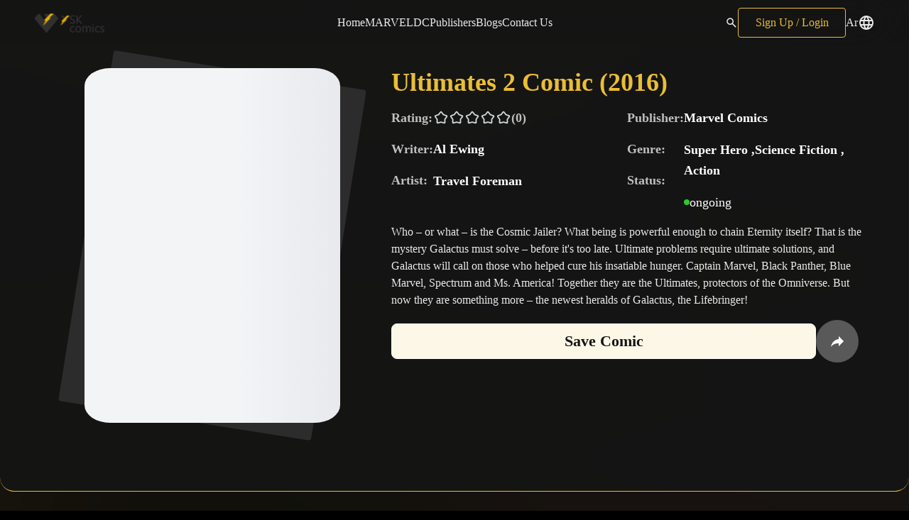

--- FILE ---
content_type: text/html;charset=utf-8
request_url: https://www.ysk-comics.com/en/comic/Ultimates-2-2016
body_size: 42373
content:
<!DOCTYPE html><html  lang="en" dir="ltr"><head><meta charset="utf-8">
<meta name="viewport" content="width=device-width, initial-scale=1, shrink-to-fit=no">
<style id="nuxt-ui-colors">:root {
--color-primary-0: #;
--color-primary-1: f;
--color-primary-2: f;
--color-primary-3: f;
--color-primary-DEFAULT: var(--color-primary-500);

--color-gray-50: 249 250 251;
--color-gray-100: 243 244 246;
--color-gray-200: 229 231 235;
--color-gray-300: 209 213 219;
--color-gray-400: 156 163 175;
--color-gray-500: 107 114 128;
--color-gray-600: 75 85 99;
--color-gray-700: 55 65 81;
--color-gray-800: 31 41 55;
--color-gray-900: 17 24 39;
--color-gray-950: 3 7 18;
}

.dark {
  --color-primary-DEFAULT: var(--color-primary-400);
}
</style>
<title>Ultimates 2 2016 comic read online book pdf free - YSK Comics</title>
<style>*,::backdrop,:after,:before{--tw-border-spacing-x:0;--tw-border-spacing-y:0;--tw-translate-x:0;--tw-translate-y:0;--tw-rotate:0;--tw-skew-x:0;--tw-skew-y:0;--tw-scale-x:1;--tw-scale-y:1;--tw-pan-x: ;--tw-pan-y: ;--tw-pinch-zoom: ;--tw-scroll-snap-strictness:proximity;--tw-gradient-from-position: ;--tw-gradient-via-position: ;--tw-gradient-to-position: ;--tw-ordinal: ;--tw-slashed-zero: ;--tw-numeric-figure: ;--tw-numeric-spacing: ;--tw-numeric-fraction: ;--tw-ring-inset: ;--tw-ring-offset-width:0px;--tw-ring-offset-color:#fff;--tw-ring-color:#3b82f680;--tw-ring-offset-shadow:0 0 #0000;--tw-ring-shadow:0 0 #0000;--tw-shadow:0 0 #0000;--tw-shadow-colored:0 0 #0000;--tw-blur: ;--tw-brightness: ;--tw-contrast: ;--tw-grayscale: ;--tw-hue-rotate: ;--tw-invert: ;--tw-saturate: ;--tw-sepia: ;--tw-drop-shadow: ;--tw-backdrop-blur: ;--tw-backdrop-brightness: ;--tw-backdrop-contrast: ;--tw-backdrop-grayscale: ;--tw-backdrop-hue-rotate: ;--tw-backdrop-invert: ;--tw-backdrop-opacity: ;--tw-backdrop-saturate: ;--tw-backdrop-sepia: ;--tw-contain-size: ;--tw-contain-layout: ;--tw-contain-paint: ;--tw-contain-style: }*,:after,:before{border-color:rgb(var(--color-gray-200)/1);border-style:solid;border-width:0;box-sizing:border-box}:after,:before{--tw-content:""}:host,html{line-height:1.5;-webkit-text-size-adjust:100%;font-family:ui-sans-serif,system-ui,sans-serif,Apple Color Emoji,Segoe UI Emoji,Segoe UI Symbol,Noto Color Emoji;font-feature-settings:normal;font-variation-settings:normal;tab-size:4;-webkit-tap-highlight-color:transparent}body{line-height:inherit;margin:0}hr{border-top-width:1px;color:inherit;height:0}abbr:where([title]){-webkit-text-decoration:underline dotted;text-decoration:underline dotted}h1,h2,h3,h4,h5,h6{font-size:inherit;font-weight:inherit}a{color:inherit;text-decoration:inherit}b,strong{font-weight:bolder}code,kbd,pre,samp{font-family:ui-monospace,SFMono-Regular,Menlo,Monaco,Consolas,Liberation Mono,Courier New,monospace;font-feature-settings:normal;font-size:1em;font-variation-settings:normal}small{font-size:80%}sub,sup{font-size:75%;line-height:0;position:relative;vertical-align:initial}sub{bottom:-.25em}sup{top:-.5em}table{border-collapse:collapse;border-color:inherit;text-indent:0}button,input,optgroup,select,textarea{color:inherit;font-family:inherit;font-feature-settings:inherit;font-size:100%;font-variation-settings:inherit;font-weight:inherit;letter-spacing:inherit;line-height:inherit;margin:0;padding:0}button,select{text-transform:none}button,input:where([type=button]),input:where([type=reset]),input:where([type=submit]){-webkit-appearance:button;background-color:initial;background-image:none}:-moz-focusring{outline:auto}:-moz-ui-invalid{box-shadow:none}progress{vertical-align:initial}::-webkit-inner-spin-button,::-webkit-outer-spin-button{height:auto}[type=search]{-webkit-appearance:textfield;outline-offset:-2px}::-webkit-search-decoration{-webkit-appearance:none}::-webkit-file-upload-button{-webkit-appearance:button;font:inherit}summary{display:list-item}blockquote,dd,dl,figure,h1,h2,h3,h4,h5,h6,hr,p,pre{margin:0}fieldset{margin:0}fieldset,legend{padding:0}menu,ol,ul{list-style:none;margin:0;padding:0}dialog{padding:0}textarea{resize:vertical}input::placeholder,textarea::placeholder{color:rgb(var(--color-gray-400)/1);opacity:1}[role=button],button{cursor:pointer}:disabled{cursor:default}audio,canvas,embed,iframe,img,object,svg,video{display:block;vertical-align:middle}img,video{height:auto;max-width:100%}[hidden]:where(:not([hidden=until-found])){display:none}.container{width:100%}@media(min-width:320px){.container{max-width:320px}}@media(min-width:640px){.container{max-width:640px}}@media(min-width:768px){.container{max-width:768px}}@media(min-width:1024px){.container{max-width:1024px}}@media(min-width:1280px){.container{max-width:1280px}}@media(min-width:1536px){.container{max-width:1536px}}.form-input,.form-multiselect,.form-select,.form-textarea{appearance:none;background-color:#fff;border-color:rgb(var(--color-gray-500)/var(--tw-border-opacity,1));border-radius:0;border-width:1px;font-size:1rem;line-height:1.5rem;padding:.5rem .75rem;--tw-shadow:0 0 #0000}.form-input:focus,.form-multiselect:focus,.form-select:focus,.form-textarea:focus{outline:2px solid #0000;outline-offset:2px;--tw-ring-inset:var(--tw-empty, );--tw-ring-offset-width:0px;--tw-ring-offset-color:#fff;--tw-ring-color:#2563eb;--tw-ring-offset-shadow:var(--tw-ring-inset) 0 0 0 var(--tw-ring-offset-width) var(--tw-ring-offset-color);--tw-ring-shadow:var(--tw-ring-inset) 0 0 0 calc(1px + var(--tw-ring-offset-width)) var(--tw-ring-color);border-color:#2563eb;box-shadow:var(--tw-ring-offset-shadow),var(--tw-ring-shadow),var(--tw-shadow)}.form-input::placeholder,.form-textarea::placeholder{color:rgb(var(--color-gray-500)/var(--tw-text-opacity,1));opacity:1}.form-input::-webkit-datetime-edit-fields-wrapper{padding:0}.form-input::-webkit-date-and-time-value{min-height:1.5em;text-align:inherit}.form-input::-webkit-datetime-edit{display:inline-flex}.form-input::-webkit-datetime-edit,.form-input::-webkit-datetime-edit-day-field,.form-input::-webkit-datetime-edit-hour-field,.form-input::-webkit-datetime-edit-meridiem-field,.form-input::-webkit-datetime-edit-millisecond-field,.form-input::-webkit-datetime-edit-minute-field,.form-input::-webkit-datetime-edit-month-field,.form-input::-webkit-datetime-edit-second-field,.form-input::-webkit-datetime-edit-year-field{padding-bottom:0;padding-top:0}.form-select{background-image:url("data:image/svg+xml;charset=utf-8,%3Csvg xmlns='http://www.w3.org/2000/svg' fill='none' viewBox='0 0 20 20'%3E%3Cpath stroke='%236b7280' stroke-linecap='round' stroke-linejoin='round' stroke-width='1.5' d='m6 8 4 4 4-4'/%3E%3C/svg%3E");background-position:right .5rem center;background-repeat:no-repeat;background-size:1.5em 1.5em;padding-right:2.5rem;-webkit-print-color-adjust:exact;print-color-adjust:exact}.form-select:where([size]:not([size="1"])){background-image:none;background-position:0 0;background-repeat:unset;background-size:initial;padding-right:.75rem;-webkit-print-color-adjust:unset;print-color-adjust:unset}.form-checkbox,.form-radio{appearance:none;background-color:#fff;background-origin:border-box;border-color:rgb(var(--color-gray-500)/var(--tw-border-opacity,1));border-width:1px;color:#2563eb;display:inline-block;flex-shrink:0;height:1rem;padding:0;-webkit-print-color-adjust:exact;print-color-adjust:exact;-webkit-user-select:none;user-select:none;vertical-align:middle;width:1rem;--tw-shadow:0 0 #0000}.form-checkbox{border-radius:0}.form-radio{border-radius:100%}.form-checkbox:focus,.form-radio:focus{outline:2px solid #0000;outline-offset:2px;--tw-ring-inset:var(--tw-empty, );--tw-ring-offset-width:2px;--tw-ring-offset-color:#fff;--tw-ring-color:#2563eb;--tw-ring-offset-shadow:var(--tw-ring-inset) 0 0 0 var(--tw-ring-offset-width) var(--tw-ring-offset-color);--tw-ring-shadow:var(--tw-ring-inset) 0 0 0 calc(2px + var(--tw-ring-offset-width)) var(--tw-ring-color);box-shadow:var(--tw-ring-offset-shadow),var(--tw-ring-shadow),var(--tw-shadow)}.form-checkbox:checked,.form-radio:checked{background-color:currentColor;background-position:50%;background-repeat:no-repeat;background-size:100% 100%;border-color:#0000}.form-checkbox:checked{background-image:url("data:image/svg+xml;charset=utf-8,%3Csvg xmlns='http://www.w3.org/2000/svg' fill='%23fff' viewBox='0 0 16 16'%3E%3Cpath d='M12.207 4.793a1 1 0 0 1 0 1.414l-5 5a1 1 0 0 1-1.414 0l-2-2a1 1 0 0 1 1.414-1.414L6.5 9.086l4.293-4.293a1 1 0 0 1 1.414 0'/%3E%3C/svg%3E")}@media(forced-colors:active){.form-checkbox:checked{appearance:auto}}.form-radio:checked{background-image:url("data:image/svg+xml;charset=utf-8,%3Csvg xmlns='http://www.w3.org/2000/svg' fill='%23fff' viewBox='0 0 16 16'%3E%3Ccircle cx='8' cy='8' r='3'/%3E%3C/svg%3E")}@media(forced-colors:active){.form-radio:checked{appearance:auto}}.form-checkbox:checked:focus,.form-checkbox:checked:hover,.form-checkbox:indeterminate,.form-radio:checked:focus,.form-radio:checked:hover{background-color:currentColor;border-color:#0000}.form-checkbox:indeterminate{background-image:url("data:image/svg+xml;charset=utf-8,%3Csvg xmlns='http://www.w3.org/2000/svg' fill='none' viewBox='0 0 16 16'%3E%3Cpath stroke='%23fff' stroke-linecap='round' stroke-linejoin='round' stroke-width='2' d='M4 8h8'/%3E%3C/svg%3E");background-position:50%;background-repeat:no-repeat;background-size:100% 100%}@media(forced-colors:active){.form-checkbox:indeterminate{appearance:auto}}.form-checkbox:indeterminate:focus,.form-checkbox:indeterminate:hover{background-color:currentColor;border-color:#0000}.prose{color:var(--tw-prose-body);max-width:65ch}.prose :where(p):not(:where([class~=not-prose],[class~=not-prose] *)){margin-bottom:1.25em;margin-top:1.25em}.prose :where([class~=lead]):not(:where([class~=not-prose],[class~=not-prose] *)){color:var(--tw-prose-lead);font-size:1.25em;line-height:1.6;margin-bottom:1.2em;margin-top:1.2em}.prose :where(a):not(:where([class~=not-prose],[class~=not-prose] *)){color:var(--tw-prose-links);font-weight:500;text-decoration:underline}.prose :where(strong):not(:where([class~=not-prose],[class~=not-prose] *)){color:var(--tw-prose-bold);font-weight:600}.prose :where(a strong):not(:where([class~=not-prose],[class~=not-prose] *)){color:inherit}.prose :where(blockquote strong):not(:where([class~=not-prose],[class~=not-prose] *)){color:inherit}.prose :where(thead th strong):not(:where([class~=not-prose],[class~=not-prose] *)){color:inherit}.prose :where(ol):not(:where([class~=not-prose],[class~=not-prose] *)){list-style-type:decimal;margin-bottom:1.25em;margin-top:1.25em;padding-inline-start:1.625em}.prose :where(ol[type=A]):not(:where([class~=not-prose],[class~=not-prose] *)){list-style-type:upper-alpha}.prose :where(ol[type=a]):not(:where([class~=not-prose],[class~=not-prose] *)){list-style-type:lower-alpha}.prose :where(ol[type=A s]):not(:where([class~=not-prose],[class~=not-prose] *)){list-style-type:upper-alpha}.prose :where(ol[type=a s]):not(:where([class~=not-prose],[class~=not-prose] *)){list-style-type:lower-alpha}.prose :where(ol[type=I]):not(:where([class~=not-prose],[class~=not-prose] *)){list-style-type:upper-roman}.prose :where(ol[type=i]):not(:where([class~=not-prose],[class~=not-prose] *)){list-style-type:lower-roman}.prose :where(ol[type=I s]):not(:where([class~=not-prose],[class~=not-prose] *)){list-style-type:upper-roman}.prose :where(ol[type=i s]):not(:where([class~=not-prose],[class~=not-prose] *)){list-style-type:lower-roman}.prose :where(ol[type="1"]):not(:where([class~=not-prose],[class~=not-prose] *)){list-style-type:decimal}.prose :where(ul):not(:where([class~=not-prose],[class~=not-prose] *)){list-style-type:disc;margin-bottom:1.25em;margin-top:1.25em;padding-inline-start:1.625em}.prose :where(ol>li):not(:where([class~=not-prose],[class~=not-prose] *))::marker{color:var(--tw-prose-counters);font-weight:400}.prose :where(ul>li):not(:where([class~=not-prose],[class~=not-prose] *))::marker{color:var(--tw-prose-bullets)}.prose :where(dt):not(:where([class~=not-prose],[class~=not-prose] *)){color:var(--tw-prose-headings);font-weight:600;margin-top:1.25em}.prose :where(hr):not(:where([class~=not-prose],[class~=not-prose] *)){border-color:var(--tw-prose-hr);border-top-width:1px;margin-bottom:3em;margin-top:3em}.prose :where(blockquote):not(:where([class~=not-prose],[class~=not-prose] *)){border-inline-start-color:var(--tw-prose-quote-borders);border-inline-start-width:.25rem;color:var(--tw-prose-quotes);font-style:italic;font-weight:500;margin-bottom:1.6em;margin-top:1.6em;padding-inline-start:1em;quotes:"“""”""‘""’"}.prose :where(blockquote p:first-of-type):not(:where([class~=not-prose],[class~=not-prose] *)):before{content:open-quote}.prose :where(blockquote p:last-of-type):not(:where([class~=not-prose],[class~=not-prose] *)):after{content:close-quote}.prose :where(h1):not(:where([class~=not-prose],[class~=not-prose] *)){color:var(--tw-prose-headings);font-size:2.25em;font-weight:800;line-height:1.1111111;margin-bottom:.8888889em;margin-top:0}.prose :where(h1 strong):not(:where([class~=not-prose],[class~=not-prose] *)){color:inherit;font-weight:900}.prose :where(h2):not(:where([class~=not-prose],[class~=not-prose] *)){color:var(--tw-prose-headings);font-size:1.5em;font-weight:700;line-height:1.3333333;margin-bottom:1em;margin-top:2em}.prose :where(h2 strong):not(:where([class~=not-prose],[class~=not-prose] *)){color:inherit;font-weight:800}.prose :where(h3):not(:where([class~=not-prose],[class~=not-prose] *)){color:var(--tw-prose-headings);font-size:1.25em;font-weight:600;line-height:1.6;margin-bottom:.6em;margin-top:1.6em}.prose :where(h3 strong):not(:where([class~=not-prose],[class~=not-prose] *)){color:inherit;font-weight:700}.prose :where(h4):not(:where([class~=not-prose],[class~=not-prose] *)){color:var(--tw-prose-headings);font-weight:600;line-height:1.5;margin-bottom:.5em;margin-top:1.5em}.prose :where(h4 strong):not(:where([class~=not-prose],[class~=not-prose] *)){color:inherit;font-weight:700}.prose :where(img):not(:where([class~=not-prose],[class~=not-prose] *)){margin-bottom:2em;margin-top:2em}.prose :where(picture):not(:where([class~=not-prose],[class~=not-prose] *)){display:block;margin-bottom:2em;margin-top:2em}.prose :where(video):not(:where([class~=not-prose],[class~=not-prose] *)){margin-bottom:2em;margin-top:2em}.prose :where(kbd):not(:where([class~=not-prose],[class~=not-prose] *)){border-radius:.3125rem;box-shadow:0 0 0 1px rgb(var(--tw-prose-kbd-shadows)/10%),0 3px rgb(var(--tw-prose-kbd-shadows)/10%);color:var(--tw-prose-kbd);font-family:inherit;font-size:.875em;font-weight:500;padding-inline-end:.375em;padding-bottom:.1875em;padding-top:.1875em;padding-inline-start:.375em}.prose :where(code):not(:where([class~=not-prose],[class~=not-prose] *)){color:var(--tw-prose-code);font-size:.875em;font-weight:600}.prose :where(code):not(:where([class~=not-prose],[class~=not-prose] *)):before{content:"`"}.prose :where(code):not(:where([class~=not-prose],[class~=not-prose] *)):after{content:"`"}.prose :where(a code):not(:where([class~=not-prose],[class~=not-prose] *)){color:inherit}.prose :where(h1 code):not(:where([class~=not-prose],[class~=not-prose] *)){color:inherit}.prose :where(h2 code):not(:where([class~=not-prose],[class~=not-prose] *)){color:inherit;font-size:.875em}.prose :where(h3 code):not(:where([class~=not-prose],[class~=not-prose] *)){color:inherit;font-size:.9em}.prose :where(h4 code):not(:where([class~=not-prose],[class~=not-prose] *)){color:inherit}.prose :where(blockquote code):not(:where([class~=not-prose],[class~=not-prose] *)){color:inherit}.prose :where(thead th code):not(:where([class~=not-prose],[class~=not-prose] *)){color:inherit}.prose :where(pre):not(:where([class~=not-prose],[class~=not-prose] *)){background-color:var(--tw-prose-pre-bg);border-radius:.375rem;color:var(--tw-prose-pre-code);font-size:.875em;font-weight:400;line-height:1.7142857;margin-bottom:1.7142857em;margin-top:1.7142857em;overflow-x:auto;padding-inline-end:1.1428571em;padding-bottom:.8571429em;padding-top:.8571429em;padding-inline-start:1.1428571em}.prose :where(pre code):not(:where([class~=not-prose],[class~=not-prose] *)){background-color:initial;border-radius:0;border-width:0;color:inherit;font-family:inherit;font-size:inherit;font-weight:inherit;line-height:inherit;padding:0}.prose :where(pre code):not(:where([class~=not-prose],[class~=not-prose] *)):before{content:none}.prose :where(pre code):not(:where([class~=not-prose],[class~=not-prose] *)):after{content:none}.prose :where(table):not(:where([class~=not-prose],[class~=not-prose] *)){font-size:.875em;line-height:1.7142857;margin-bottom:2em;margin-top:2em;table-layout:auto;width:100%}.prose :where(thead):not(:where([class~=not-prose],[class~=not-prose] *)){border-bottom-color:var(--tw-prose-th-borders);border-bottom-width:1px}.prose :where(thead th):not(:where([class~=not-prose],[class~=not-prose] *)){color:var(--tw-prose-headings);font-weight:600;padding-inline-end:.5714286em;padding-bottom:.5714286em;padding-inline-start:.5714286em;vertical-align:bottom}.prose :where(tbody tr):not(:where([class~=not-prose],[class~=not-prose] *)){border-bottom-color:var(--tw-prose-td-borders);border-bottom-width:1px}.prose :where(tbody tr:last-child):not(:where([class~=not-prose],[class~=not-prose] *)){border-bottom-width:0}.prose :where(tbody td):not(:where([class~=not-prose],[class~=not-prose] *)){vertical-align:initial}.prose :where(tfoot):not(:where([class~=not-prose],[class~=not-prose] *)){border-top-color:var(--tw-prose-th-borders);border-top-width:1px}.prose :where(tfoot td):not(:where([class~=not-prose],[class~=not-prose] *)){vertical-align:top}.prose :where(th,td):not(:where([class~=not-prose],[class~=not-prose] *)){text-align:start}.prose :where(figure>*):not(:where([class~=not-prose],[class~=not-prose] *)){margin-bottom:0;margin-top:0}.prose :where(figcaption):not(:where([class~=not-prose],[class~=not-prose] *)){color:var(--tw-prose-captions);font-size:.875em;line-height:1.4285714;margin-top:.8571429em}.prose{--tw-prose-body:#374151;--tw-prose-headings:#111827;--tw-prose-lead:#4b5563;--tw-prose-links:#111827;--tw-prose-bold:#111827;--tw-prose-counters:#6b7280;--tw-prose-bullets:#d1d5db;--tw-prose-hr:#e5e7eb;--tw-prose-quotes:#111827;--tw-prose-quote-borders:#e5e7eb;--tw-prose-captions:#6b7280;--tw-prose-kbd:#111827;--tw-prose-kbd-shadows:17 24 39;--tw-prose-code:#111827;--tw-prose-pre-code:#e5e7eb;--tw-prose-pre-bg:#1f2937;--tw-prose-th-borders:#d1d5db;--tw-prose-td-borders:#e5e7eb;--tw-prose-invert-body:#d1d5db;--tw-prose-invert-headings:#fff;--tw-prose-invert-lead:#9ca3af;--tw-prose-invert-links:#fff;--tw-prose-invert-bold:#fff;--tw-prose-invert-counters:#9ca3af;--tw-prose-invert-bullets:#4b5563;--tw-prose-invert-hr:#374151;--tw-prose-invert-quotes:#f3f4f6;--tw-prose-invert-quote-borders:#374151;--tw-prose-invert-captions:#9ca3af;--tw-prose-invert-kbd:#fff;--tw-prose-invert-kbd-shadows:255 255 255;--tw-prose-invert-code:#fff;--tw-prose-invert-pre-code:#d1d5db;--tw-prose-invert-pre-bg:#00000080;--tw-prose-invert-th-borders:#4b5563;--tw-prose-invert-td-borders:#374151;font-size:1rem;line-height:1.75}.prose :where(picture>img):not(:where([class~=not-prose],[class~=not-prose] *)){margin-bottom:0;margin-top:0}.prose :where(li):not(:where([class~=not-prose],[class~=not-prose] *)){margin-bottom:.5em;margin-top:.5em}.prose :where(ol>li):not(:where([class~=not-prose],[class~=not-prose] *)){padding-inline-start:.375em}.prose :where(ul>li):not(:where([class~=not-prose],[class~=not-prose] *)){padding-inline-start:.375em}.prose :where(.prose>ul>li p):not(:where([class~=not-prose],[class~=not-prose] *)){margin-bottom:.75em;margin-top:.75em}.prose :where(.prose>ul>li>p:first-child):not(:where([class~=not-prose],[class~=not-prose] *)){margin-top:1.25em}.prose :where(.prose>ul>li>p:last-child):not(:where([class~=not-prose],[class~=not-prose] *)){margin-bottom:1.25em}.prose :where(.prose>ol>li>p:first-child):not(:where([class~=not-prose],[class~=not-prose] *)){margin-top:1.25em}.prose :where(.prose>ol>li>p:last-child):not(:where([class~=not-prose],[class~=not-prose] *)){margin-bottom:1.25em}.prose :where(ul ul,ul ol,ol ul,ol ol):not(:where([class~=not-prose],[class~=not-prose] *)){margin-bottom:.75em;margin-top:.75em}.prose :where(dl):not(:where([class~=not-prose],[class~=not-prose] *)){margin-bottom:1.25em;margin-top:1.25em}.prose :where(dd):not(:where([class~=not-prose],[class~=not-prose] *)){margin-top:.5em;padding-inline-start:1.625em}.prose :where(hr+*):not(:where([class~=not-prose],[class~=not-prose] *)){margin-top:0}.prose :where(h2+*):not(:where([class~=not-prose],[class~=not-prose] *)){margin-top:0}.prose :where(h3+*):not(:where([class~=not-prose],[class~=not-prose] *)){margin-top:0}.prose :where(h4+*):not(:where([class~=not-prose],[class~=not-prose] *)){margin-top:0}.prose :where(thead th:first-child):not(:where([class~=not-prose],[class~=not-prose] *)){padding-inline-start:0}.prose :where(thead th:last-child):not(:where([class~=not-prose],[class~=not-prose] *)){padding-inline-end:0}.prose :where(tbody td,tfoot td):not(:where([class~=not-prose],[class~=not-prose] *)){padding-inline-end:.5714286em;padding-bottom:.5714286em;padding-top:.5714286em;padding-inline-start:.5714286em}.prose :where(tbody td:first-child,tfoot td:first-child):not(:where([class~=not-prose],[class~=not-prose] *)){padding-inline-start:0}.prose :where(tbody td:last-child,tfoot td:last-child):not(:where([class~=not-prose],[class~=not-prose] *)){padding-inline-end:0}.prose :where(figure):not(:where([class~=not-prose],[class~=not-prose] *)){margin-bottom:2em;margin-top:2em}.prose :where(.prose>:first-child):not(:where([class~=not-prose],[class~=not-prose] *)){margin-top:0}.prose :where(.prose>:last-child):not(:where([class~=not-prose],[class~=not-prose] *)){margin-bottom:0}.prose-lg{font-size:1.125rem;line-height:1.7777778}.prose-lg :where(p):not(:where([class~=not-prose],[class~=not-prose] *)){margin-bottom:1.3333333em;margin-top:1.3333333em}.prose-lg :where([class~=lead]):not(:where([class~=not-prose],[class~=not-prose] *)){font-size:1.2222222em;line-height:1.4545455;margin-bottom:1.0909091em;margin-top:1.0909091em}.prose-lg :where(blockquote):not(:where([class~=not-prose],[class~=not-prose] *)){margin-bottom:1.6666667em;margin-top:1.6666667em;padding-inline-start:1em}.prose-lg :where(h1):not(:where([class~=not-prose],[class~=not-prose] *)){font-size:2.6666667em;line-height:1;margin-bottom:.8333333em;margin-top:0}.prose-lg :where(h2):not(:where([class~=not-prose],[class~=not-prose] *)){font-size:1.6666667em;line-height:1.3333333;margin-bottom:1.0666667em;margin-top:1.8666667em}.prose-lg :where(h3):not(:where([class~=not-prose],[class~=not-prose] *)){font-size:1.3333333em;line-height:1.5;margin-bottom:.6666667em;margin-top:1.6666667em}.prose-lg :where(h4):not(:where([class~=not-prose],[class~=not-prose] *)){line-height:1.5555556;margin-bottom:.4444444em;margin-top:1.7777778em}.prose-lg :where(img):not(:where([class~=not-prose],[class~=not-prose] *)){margin-bottom:1.7777778em;margin-top:1.7777778em}.prose-lg :where(picture):not(:where([class~=not-prose],[class~=not-prose] *)){margin-bottom:1.7777778em;margin-top:1.7777778em}.prose-lg :where(picture>img):not(:where([class~=not-prose],[class~=not-prose] *)){margin-bottom:0;margin-top:0}.prose-lg :where(video):not(:where([class~=not-prose],[class~=not-prose] *)){margin-bottom:1.7777778em;margin-top:1.7777778em}.prose-lg :where(kbd):not(:where([class~=not-prose],[class~=not-prose] *)){border-radius:.3125rem;font-size:.8888889em;padding-inline-end:.4444444em;padding-bottom:.2222222em;padding-top:.2222222em;padding-inline-start:.4444444em}.prose-lg :where(code):not(:where([class~=not-prose],[class~=not-prose] *)){font-size:.8888889em}.prose-lg :where(h2 code):not(:where([class~=not-prose],[class~=not-prose] *)){font-size:.8666667em}.prose-lg :where(h3 code):not(:where([class~=not-prose],[class~=not-prose] *)){font-size:.875em}.prose-lg :where(pre):not(:where([class~=not-prose],[class~=not-prose] *)){border-radius:.375rem;font-size:.8888889em;line-height:1.75;margin-bottom:2em;margin-top:2em;padding-inline-end:1.5em;padding-bottom:1em;padding-top:1em;padding-inline-start:1.5em}.prose-lg :where(ol):not(:where([class~=not-prose],[class~=not-prose] *)){margin-bottom:1.3333333em;margin-top:1.3333333em;padding-inline-start:1.5555556em}.prose-lg :where(ul):not(:where([class~=not-prose],[class~=not-prose] *)){margin-bottom:1.3333333em;margin-top:1.3333333em;padding-inline-start:1.5555556em}.prose-lg :where(li):not(:where([class~=not-prose],[class~=not-prose] *)){margin-bottom:.6666667em;margin-top:.6666667em}.prose-lg :where(ol>li):not(:where([class~=not-prose],[class~=not-prose] *)){padding-inline-start:.4444444em}.prose-lg :where(ul>li):not(:where([class~=not-prose],[class~=not-prose] *)){padding-inline-start:.4444444em}.prose-lg :where(.prose-lg>ul>li p):not(:where([class~=not-prose],[class~=not-prose] *)){margin-bottom:.8888889em;margin-top:.8888889em}.prose-lg :where(.prose-lg>ul>li>p:first-child):not(:where([class~=not-prose],[class~=not-prose] *)){margin-top:1.3333333em}.prose-lg :where(.prose-lg>ul>li>p:last-child):not(:where([class~=not-prose],[class~=not-prose] *)){margin-bottom:1.3333333em}.prose-lg :where(.prose-lg>ol>li>p:first-child):not(:where([class~=not-prose],[class~=not-prose] *)){margin-top:1.3333333em}.prose-lg :where(.prose-lg>ol>li>p:last-child):not(:where([class~=not-prose],[class~=not-prose] *)){margin-bottom:1.3333333em}.prose-lg :where(ul ul,ul ol,ol ul,ol ol):not(:where([class~=not-prose],[class~=not-prose] *)){margin-bottom:.8888889em;margin-top:.8888889em}.prose-lg :where(dl):not(:where([class~=not-prose],[class~=not-prose] *)){margin-bottom:1.3333333em;margin-top:1.3333333em}.prose-lg :where(dt):not(:where([class~=not-prose],[class~=not-prose] *)){margin-top:1.3333333em}.prose-lg :where(dd):not(:where([class~=not-prose],[class~=not-prose] *)){margin-top:.6666667em;padding-inline-start:1.5555556em}.prose-lg :where(hr):not(:where([class~=not-prose],[class~=not-prose] *)){margin-bottom:3.1111111em;margin-top:3.1111111em}.prose-lg :where(hr+*):not(:where([class~=not-prose],[class~=not-prose] *)){margin-top:0}.prose-lg :where(h2+*):not(:where([class~=not-prose],[class~=not-prose] *)){margin-top:0}.prose-lg :where(h3+*):not(:where([class~=not-prose],[class~=not-prose] *)){margin-top:0}.prose-lg :where(h4+*):not(:where([class~=not-prose],[class~=not-prose] *)){margin-top:0}.prose-lg :where(table):not(:where([class~=not-prose],[class~=not-prose] *)){font-size:.8888889em;line-height:1.5}.prose-lg :where(thead th):not(:where([class~=not-prose],[class~=not-prose] *)){padding-inline-end:.75em;padding-bottom:.75em;padding-inline-start:.75em}.prose-lg :where(thead th:first-child):not(:where([class~=not-prose],[class~=not-prose] *)){padding-inline-start:0}.prose-lg :where(thead th:last-child):not(:where([class~=not-prose],[class~=not-prose] *)){padding-inline-end:0}.prose-lg :where(tbody td,tfoot td):not(:where([class~=not-prose],[class~=not-prose] *)){padding-inline-end:.75em;padding-bottom:.75em;padding-top:.75em;padding-inline-start:.75em}.prose-lg :where(tbody td:first-child,tfoot td:first-child):not(:where([class~=not-prose],[class~=not-prose] *)){padding-inline-start:0}.prose-lg :where(tbody td:last-child,tfoot td:last-child):not(:where([class~=not-prose],[class~=not-prose] *)){padding-inline-end:0}.prose-lg :where(figure):not(:where([class~=not-prose],[class~=not-prose] *)){margin-bottom:1.7777778em;margin-top:1.7777778em}.prose-lg :where(figure>*):not(:where([class~=not-prose],[class~=not-prose] *)){margin-bottom:0;margin-top:0}.prose-lg :where(figcaption):not(:where([class~=not-prose],[class~=not-prose] *)){font-size:.8888889em;line-height:1.5;margin-top:1em}.prose-lg :where(.prose-lg>:first-child):not(:where([class~=not-prose],[class~=not-prose] *)){margin-top:0}.prose-lg :where(.prose-lg>:last-child):not(:where([class~=not-prose],[class~=not-prose] *)){margin-bottom:0}.prose-gray{--tw-prose-body:#374151;--tw-prose-headings:#111827;--tw-prose-lead:#4b5563;--tw-prose-links:#111827;--tw-prose-bold:#111827;--tw-prose-counters:#6b7280;--tw-prose-bullets:#d1d5db;--tw-prose-hr:#e5e7eb;--tw-prose-quotes:#111827;--tw-prose-quote-borders:#e5e7eb;--tw-prose-captions:#6b7280;--tw-prose-kbd:#111827;--tw-prose-kbd-shadows:17 24 39;--tw-prose-code:#111827;--tw-prose-pre-code:#e5e7eb;--tw-prose-pre-bg:#1f2937;--tw-prose-th-borders:#d1d5db;--tw-prose-td-borders:#e5e7eb;--tw-prose-invert-body:#d1d5db;--tw-prose-invert-headings:#fff;--tw-prose-invert-lead:#9ca3af;--tw-prose-invert-links:#fff;--tw-prose-invert-bold:#fff;--tw-prose-invert-counters:#9ca3af;--tw-prose-invert-bullets:#4b5563;--tw-prose-invert-hr:#374151;--tw-prose-invert-quotes:#f3f4f6;--tw-prose-invert-quote-borders:#374151;--tw-prose-invert-captions:#9ca3af;--tw-prose-invert-kbd:#fff;--tw-prose-invert-kbd-shadows:255 255 255;--tw-prose-invert-code:#fff;--tw-prose-invert-pre-code:#d1d5db;--tw-prose-invert-pre-bg:#00000080;--tw-prose-invert-th-borders:#4b5563;--tw-prose-invert-td-borders:#374151}.prose-invert{--tw-prose-body:var(--tw-prose-invert-body);--tw-prose-headings:var(--tw-prose-invert-headings);--tw-prose-lead:var(--tw-prose-invert-lead);--tw-prose-links:var(--tw-prose-invert-links);--tw-prose-bold:var(--tw-prose-invert-bold);--tw-prose-counters:var(--tw-prose-invert-counters);--tw-prose-bullets:var(--tw-prose-invert-bullets);--tw-prose-hr:var(--tw-prose-invert-hr);--tw-prose-quotes:var(--tw-prose-invert-quotes);--tw-prose-quote-borders:var(--tw-prose-invert-quote-borders);--tw-prose-captions:var(--tw-prose-invert-captions);--tw-prose-kbd:var(--tw-prose-invert-kbd);--tw-prose-kbd-shadows:var(--tw-prose-invert-kbd-shadows);--tw-prose-code:var(--tw-prose-invert-code);--tw-prose-pre-code:var(--tw-prose-invert-pre-code);--tw-prose-pre-bg:var(--tw-prose-invert-pre-bg);--tw-prose-th-borders:var(--tw-prose-invert-th-borders);--tw-prose-td-borders:var(--tw-prose-invert-td-borders)}.sr-only{height:1px;margin:-1px;overflow:hidden;padding:0;position:absolute;width:1px;clip:rect(0,0,0,0);border-width:0;white-space:nowrap}.pointer-events-none{pointer-events:none}.pointer-events-auto{pointer-events:auto}.visible{visibility:visible}.invisible{visibility:hidden}.static{position:static}.fixed{position:fixed}.absolute{position:absolute}.relative{position:relative}.sticky{position:sticky}.inset-0{inset:0}.inset-x-0{left:0;right:0}.inset-y-0{bottom:0;top:0}.-bottom-1{bottom:-.25rem}.-bottom-4{bottom:-1rem}.-bottom-\[0\.5px\]{bottom:-.5px}.-left-1{left:-.25rem}.-left-2{left:-.5rem}.-right-1{right:-.25rem}.-right-2{right:-.5rem}.-top-1{top:-.25rem}.-top-2{top:-.5rem}.-top-6{top:-1.5rem}.bottom-0{bottom:0}.bottom-4{bottom:1rem}.bottom-5{bottom:1.25rem}.bottom-6{bottom:1.5rem}.bottom-8{bottom:2rem}.bottom-\[1px\]{bottom:1px}.end-0{inset-inline-end:0}.end-2{inset-inline-end:.5rem}.end-4{inset-inline-end:1rem}.left-0{left:0}.left-1\/2{left:50%}.left-2{left:.5rem}.left-3{left:.75rem}.left-4{left:1rem}.left-6{left:1.5rem}.left-\[4px\]{left:4px}.right-0{right:0}.right-1{right:.25rem}.right-2{right:.5rem}.right-4{right:1rem}.right-6{right:1.5rem}.start-0{inset-inline-start:0}.start-4{inset-inline-start:1rem}.top-0{top:0}.top-1{top:.25rem}.top-1\/2{top:50%}.top-12{top:3rem}.top-16{top:4rem}.top-2{top:.5rem}.top-3{top:.75rem}.top-4{top:1rem}.top-5{top:1.25rem}.top-\[2px\]{top:2px}.top-\[4px\]{top:4px}.top-full{top:100%}.-z-10{z-index:-10}.-z-20{z-index:-20}.-z-30{z-index:-30}.z-10{z-index:10}.z-20{z-index:20}.z-30{z-index:30}.z-40{z-index:40}.z-50{z-index:50}.z-\[1\]{z-index:1}.z-\[499\]{z-index:499}.z-\[500\]{z-index:500}.z-\[501\]{z-index:501}.z-\[55\]{z-index:55}.z-\[60\]{z-index:60}.z-\[80\]{z-index:80}.z-\[99999999\]{z-index:99999999}.z-\[9999\]{z-index:9999}.z-\[999\]{z-index:999}.z-\[99\]{z-index:99}.order-1{order:1}.order-2{order:2}.col-start-1{grid-column-start:1}.row-start-1{grid-row-start:1}.-m-1\.5{margin:-.375rem}.-mx-1{margin-left:-.25rem;margin-right:-.25rem}.-my-1\.5{margin-bottom:-.375rem;margin-top:-.375rem}.mx-1{margin-left:.25rem;margin-right:.25rem}.mx-2{margin-left:.5rem;margin-right:.5rem}.mx-3{margin-left:.75rem;margin-right:.75rem}.mx-4{margin-left:1rem;margin-right:1rem}.mx-8{margin-left:2rem;margin-right:2rem}.mx-auto{margin-left:auto;margin-right:auto}.my-2{margin-bottom:.5rem;margin-top:.5rem}.my-4{margin-bottom:1rem;margin-top:1rem}.my-6{margin-bottom:1.5rem;margin-top:1.5rem}.my-8{margin-bottom:2rem;margin-top:2rem}.my-auto{margin-bottom:auto;margin-top:auto}.-me-1\.5{margin-inline-end:-.375rem}.-mt-1{margin-top:-.25rem}.-mt-2{margin-top:-.5rem}.-mt-6{margin-top:-1.5rem}.-mt-7{margin-top:-1.75rem}.-mt-8{margin-top:-2rem}.mb-1{margin-bottom:.25rem}.mb-1\.5{margin-bottom:.375rem}.mb-12{margin-bottom:3rem}.mb-16{margin-bottom:4rem}.mb-2{margin-bottom:.5rem}.mb-3{margin-bottom:.75rem}.mb-4{margin-bottom:1rem}.mb-48{margin-bottom:12rem}.mb-6{margin-bottom:1.5rem}.mb-8{margin-bottom:2rem}.me-2{margin-inline-end:.5rem}.ml-2{margin-left:.5rem}.ml-4{margin-left:1rem}.mr-2{margin-right:.5rem}.ms-3{margin-inline-start:.75rem}.ms-auto{margin-inline-start:auto}.mt-0{margin-top:0}.mt-1{margin-top:.25rem}.mt-12{margin-top:3rem}.mt-16{margin-top:4rem}.mt-2{margin-top:.5rem}.mt-28{margin-top:7rem}.mt-3{margin-top:.75rem}.mt-4{margin-top:1rem}.mt-8{margin-top:2rem}.line-clamp-1{-webkit-line-clamp:1}.line-clamp-1,.line-clamp-2{display:-webkit-box;overflow:hidden;-webkit-box-orient:vertical}.line-clamp-2{-webkit-line-clamp:2}.line-clamp-3{display:-webkit-box;overflow:hidden;-webkit-box-orient:vertical;-webkit-line-clamp:3}.block{display:block}.inline-block{display:inline-block}.inline{display:inline}.flex{display:flex}.inline-flex{display:inline-flex}.table{display:table}.grid{display:grid}.inline-grid{display:inline-grid}.hidden{display:none}.aspect-\[1\.25\]{aspect-ratio:1.25}.h-0\.5{height:.125rem}.h-1{height:.25rem}.h-1\.5{height:.375rem}.h-10{height:2.5rem}.h-11{height:2.75rem}.h-12{height:3rem}.h-14{height:3.5rem}.h-16{height:4rem}.h-2{height:.5rem}.h-2\.5{height:.625rem}.h-20{height:5rem}.h-24{height:6rem}.h-28{height:7rem}.h-3{height:.75rem}.h-3\.5{height:.875rem}.h-32{height:8rem}.h-4{height:1rem}.h-40{height:10rem}.h-48{height:12rem}.h-5{height:1.25rem}.h-6{height:1.5rem}.h-64{height:16rem}.h-7{height:1.75rem}.h-8{height:2rem}.h-9{height:2.25rem}.h-\[0\.25px\]{height:.25px}.h-\[100px\]{height:100px}.h-\[100vh\]{height:100vh}.h-\[102px\]{height:102px}.h-\[10px\]{height:10px}.h-\[110\%\]{height:110%}.h-\[120px\]{height:120px}.h-\[130px\]{height:130px}.h-\[140px\]{height:140px}.h-\[155px\]{height:155px}.h-\[15px\]{height:15px}.h-\[18px\]{height:18px}.h-\[1px\]{height:1px}.h-\[200px\]{height:200px}.h-\[20px\]{height:20px}.h-\[22px\]{height:22px}.h-\[24px\]{height:24px}.h-\[250px\]{height:250px}.h-\[280px\]{height:280px}.h-\[28px\]{height:28px}.h-\[2px\]{height:2px}.h-\[300px\]{height:300px}.h-\[30px\]{height:30px}.h-\[32px\]{height:32px}.h-\[347px\]{height:347px}.h-\[34px\]{height:34px}.h-\[357px\]{height:357px}.h-\[35px\]{height:35px}.h-\[365px\]{height:365px}.h-\[38px\]{height:38px}.h-\[400px\]{height:400px}.h-\[407px\]{height:407px}.h-\[40px\]{height:40px}.h-\[42px\]{height:42px}.h-\[44px\]{height:44px}.h-\[45px\]{height:45px}.h-\[48px\]{height:48px}.h-\[4px\]{height:4px}.h-\[502px\]{height:502px}.h-\[50px\]{height:50px}.h-\[50vh\]{height:50vh}.h-\[56px\]{height:56px}.h-\[5px\]{height:5px}.h-\[60px\]{height:60px}.h-\[70px\]{height:70px}.h-\[80px\]{height:80px}.h-\[90px\]{height:90px}.h-fit{height:fit-content}.h-full{height:100%}.h-px{height:1px}.h-screen{height:100vh}.max-h-0{max-height:0}.max-h-60{max-height:15rem}.max-h-96{max-height:24rem}.max-h-\[20vh\]{max-height:20vh}.max-h-\[50vh\]{max-height:50vh}.max-h-\[calc\(100vh_-_8rem\)\]{max-height:calc(100vh - 8rem)}.max-h-screen{max-height:100vh}.min-h-0{min-height:0}.min-h-4{min-height:1rem}.min-h-6{min-height:1.5rem}.min-h-\[400px\]{min-height:400px}.min-h-\[600px\]{min-height:600px}.min-h-full{min-height:100%}.min-h-screen{min-height:100vh}.w-0{width:0}.w-1\/2{width:50%}.w-10{width:2.5rem}.w-11{width:2.75rem}.w-12{width:3rem}.w-14{width:3.5rem}.w-16{width:4rem}.w-2{width:.5rem}.w-2\.5{width:.625rem}.w-20{width:5rem}.w-24{width:6rem}.w-3{width:.75rem}.w-3\/4{width:75%}.w-32{width:8rem}.w-4{width:1rem}.w-48{width:12rem}.w-5{width:1.25rem}.w-6{width:1.5rem}.w-7{width:1.75rem}.w-8{width:2rem}.w-80{width:20rem}.w-9{width:2.25rem}.w-\[100px\]{width:100px}.w-\[10px\]{width:10px}.w-\[115px\]{width:115px}.w-\[120px\]{width:120px}.w-\[122px\]{width:122px}.w-\[140px\]{width:140px}.w-\[150px\]{width:150px}.w-\[155px\]{width:155px}.w-\[15px\]{width:15px}.w-\[170px\]{width:170px}.w-\[180px\]{width:180px}.w-\[183px\]{width:183px}.w-\[18px\]{width:18px}.w-\[1px\]{width:1px}.w-\[200px\]{width:200px}.w-\[20px\]{width:20px}.w-\[225px\]{width:225px}.w-\[22px\]{width:22px}.w-\[238px\]{width:238px}.w-\[24px\]{width:24px}.w-\[250px\]{width:250px}.w-\[270px\]{width:270px}.w-\[276px\]{width:276px}.w-\[285px\]{width:285px}.w-\[3\.25rem\]{width:3.25rem}.w-\[3\.75rem\]{width:3.75rem}.w-\[30\%\]{width:30%}.w-\[302px\]{width:302px}.w-\[30px\]{width:30px}.w-\[34px\]{width:34px}.w-\[35px\]{width:35px}.w-\[38px\]{width:38px}.w-\[40\%\]{width:40%}.w-\[40px\]{width:40px}.w-\[42px\]{width:42px}.w-\[44px\]{width:44px}.w-\[45px\]{width:45px}.w-\[500px\]{width:500px}.w-\[50px\]{width:50px}.w-\[56px\]{width:56px}.w-\[60px\]{width:60px}.w-\[70px\]{width:70px}.w-\[80\%\]{width:80%}.w-\[80px\]{width:80px}.w-\[90\%\]{width:90%}.w-\[90px\]{width:90px}.w-\[90vw\]{width:90vw}.w-\[95\%\]{width:95%}.w-\[96px\]{width:96px}.w-\[calc\(100\%\+0\.5rem\)\]{width:calc(100% + .5rem)}.w-\[calc\(100\%\/7\)\]{width:14.28571%}.w-fit{width:fit-content}.w-full{width:100%}.w-max{width:max-content}.w-px{width:1px}.w-screen{width:100vw}.min-w-0{min-width:0}.min-w-4{min-width:1rem}.min-w-48{min-width:12rem}.min-w-6{min-width:1.5rem}.min-w-\[0\.375rem\]{min-width:.375rem}.min-w-\[0\.5rem\]{min-width:.5rem}.min-w-\[0\.625rem\]{min-width:.625rem}.min-w-\[0\.75rem\]{min-width:.75rem}.min-w-\[0\.875rem\]{min-width:.875rem}.min-w-\[1\.25rem\]{min-width:1.25rem}.min-w-\[16px\]{min-width:16px}.min-w-\[1rem\]{min-width:1rem}.min-w-\[20px\]{min-width:20px}.min-w-\[24px\]{min-width:24px}.min-w-\[302px\]{min-width:302px}.min-w-\[4px\]{min-width:4px}.min-w-\[5px\]{min-width:5px}.min-w-\[80px\]{min-width:80px}.min-w-fit{min-width:fit-content}.min-w-full{min-width:100%}.max-w-2xl{max-width:42rem}.max-w-4xl{max-width:56rem}.max-w-7xl{max-width:80rem}.max-w-\[1200px\]{max-width:1200px}.max-w-\[302px\]{max-width:302px}.max-w-\[32rem\]{max-width:32rem}.max-w-\[600px\]{max-width:600px}.max-w-\[60rem\]{max-width:60rem}.max-w-md{max-width:28rem}.max-w-none{max-width:none}.max-w-sm{max-width:24rem}.max-w-xs{max-width:20rem}.flex-1{flex:1 1 0%}.flex-none{flex:none}.flex-shrink{flex-shrink:1}.flex-shrink-0{flex-shrink:0}.flex-grow,.grow{flex-grow:1}.basis-\[30\%\]{flex-basis:30%}.table-fixed{table-layout:fixed}.border-spacing-12{--tw-border-spacing-x:3rem;--tw-border-spacing-y:3rem}.border-spacing-12,.border-spacing-96{border-spacing:var(--tw-border-spacing-x) var(--tw-border-spacing-y)}.border-spacing-96{--tw-border-spacing-x:24rem;--tw-border-spacing-y:24rem}.-translate-x-1\/2{--tw-translate-x:-50%}.-translate-x-1\/2,.-translate-x-full{transform:translate(var(--tw-translate-x),var(--tw-translate-y)) rotate(var(--tw-rotate)) skew(var(--tw-skew-x)) skewY(var(--tw-skew-y)) scaleX(var(--tw-scale-x)) scaleY(var(--tw-scale-y))}.-translate-x-full{--tw-translate-x:-100%}.-translate-y-1\/2{--tw-translate-y:-50%}.-translate-y-1\/2,.-translate-y-full{transform:translate(var(--tw-translate-x),var(--tw-translate-y)) rotate(var(--tw-rotate)) skew(var(--tw-skew-x)) skewY(var(--tw-skew-y)) scaleX(var(--tw-scale-x)) scaleY(var(--tw-scale-y))}.-translate-y-full{--tw-translate-y:-100%}.translate-x-0{--tw-translate-x:0px}.translate-x-0,.translate-x-1\/2{transform:translate(var(--tw-translate-x),var(--tw-translate-y)) rotate(var(--tw-rotate)) skew(var(--tw-skew-x)) skewY(var(--tw-skew-y)) scaleX(var(--tw-scale-x)) scaleY(var(--tw-scale-y))}.translate-x-1\/2{--tw-translate-x:50%}.translate-x-2{--tw-translate-x:.5rem}.translate-x-2,.translate-x-2\.5{transform:translate(var(--tw-translate-x),var(--tw-translate-y)) rotate(var(--tw-rotate)) skew(var(--tw-skew-x)) skewY(var(--tw-skew-y)) scaleX(var(--tw-scale-x)) scaleY(var(--tw-scale-y))}.translate-x-2\.5{--tw-translate-x:.625rem}.translate-x-3{--tw-translate-x:.75rem}.translate-x-3,.translate-x-4{transform:translate(var(--tw-translate-x),var(--tw-translate-y)) rotate(var(--tw-rotate)) skew(var(--tw-skew-x)) skewY(var(--tw-skew-y)) scaleX(var(--tw-scale-x)) scaleY(var(--tw-scale-y))}.translate-x-4{--tw-translate-x:1rem}.translate-x-5{--tw-translate-x:1.25rem}.translate-x-5,.translate-x-6{transform:translate(var(--tw-translate-x),var(--tw-translate-y)) rotate(var(--tw-rotate)) skew(var(--tw-skew-x)) skewY(var(--tw-skew-y)) scaleX(var(--tw-scale-x)) scaleY(var(--tw-scale-y))}.translate-x-6{--tw-translate-x:1.5rem}.translate-x-7{--tw-translate-x:1.75rem}.translate-x-7,.translate-x-full{transform:translate(var(--tw-translate-x),var(--tw-translate-y)) rotate(var(--tw-rotate)) skew(var(--tw-skew-x)) skewY(var(--tw-skew-y)) scaleX(var(--tw-scale-x)) scaleY(var(--tw-scale-y))}.translate-x-full{--tw-translate-x:100%}.translate-y-0{--tw-translate-y:0px}.translate-y-0,.translate-y-1{transform:translate(var(--tw-translate-x),var(--tw-translate-y)) rotate(var(--tw-rotate)) skew(var(--tw-skew-x)) skewY(var(--tw-skew-y)) scaleX(var(--tw-scale-x)) scaleY(var(--tw-scale-y))}.translate-y-1{--tw-translate-y:.25rem}.translate-y-1\/2{--tw-translate-y:50%}.translate-y-1\/2,.translate-y-2{transform:translate(var(--tw-translate-x),var(--tw-translate-y)) rotate(var(--tw-rotate)) skew(var(--tw-skew-x)) skewY(var(--tw-skew-y)) scaleX(var(--tw-scale-x)) scaleY(var(--tw-scale-y))}.translate-y-2{--tw-translate-y:.5rem}.translate-y-4{--tw-translate-y:1rem}.translate-y-4,.translate-y-full{transform:translate(var(--tw-translate-x),var(--tw-translate-y)) rotate(var(--tw-rotate)) skew(var(--tw-skew-x)) skewY(var(--tw-skew-y)) scaleX(var(--tw-scale-x)) scaleY(var(--tw-scale-y))}.translate-y-full{--tw-translate-y:100%}.-rotate-180{--tw-rotate:-180deg}.-rotate-180,.rotate-180{transform:translate(var(--tw-translate-x),var(--tw-translate-y)) rotate(var(--tw-rotate)) skew(var(--tw-skew-x)) skewY(var(--tw-skew-y)) scaleX(var(--tw-scale-x)) scaleY(var(--tw-scale-y))}.rotate-180{--tw-rotate:180deg}.rotate-\[9deg\]{--tw-rotate:9deg}.rotate-\[9deg\],.scale-0{transform:translate(var(--tw-translate-x),var(--tw-translate-y)) rotate(var(--tw-rotate)) skew(var(--tw-skew-x)) skewY(var(--tw-skew-y)) scaleX(var(--tw-scale-x)) scaleY(var(--tw-scale-y))}.scale-0{--tw-scale-x:0;--tw-scale-y:0}.scale-100{--tw-scale-x:1;--tw-scale-y:1}.scale-100,.scale-105{transform:translate(var(--tw-translate-x),var(--tw-translate-y)) rotate(var(--tw-rotate)) skew(var(--tw-skew-x)) skewY(var(--tw-skew-y)) scaleX(var(--tw-scale-x)) scaleY(var(--tw-scale-y))}.scale-105{--tw-scale-x:1.05;--tw-scale-y:1.05}.scale-75{--tw-scale-x:.75;--tw-scale-y:.75}.scale-75,.scale-95{transform:translate(var(--tw-translate-x),var(--tw-translate-y)) rotate(var(--tw-rotate)) skew(var(--tw-skew-x)) skewY(var(--tw-skew-y)) scaleX(var(--tw-scale-x)) scaleY(var(--tw-scale-y))}.scale-95{--tw-scale-x:.95;--tw-scale-y:.95}.transform{transform:translate(var(--tw-translate-x),var(--tw-translate-y)) rotate(var(--tw-rotate)) skew(var(--tw-skew-x)) skewY(var(--tw-skew-y)) scaleX(var(--tw-scale-x)) scaleY(var(--tw-scale-y))}@keyframes ping{75%,to{opacity:0;transform:scale(2)}}.animate-ping{animation:ping 1s cubic-bezier(0,0,.2,1) infinite}@keyframes pulse{50%{opacity:.5}}.animate-pulse{animation:pulse 2s cubic-bezier(.4,0,.6,1) infinite}@keyframes spin{to{transform:rotate(1turn)}}.animate-spin{animation:spin 1s linear infinite}.cursor-default{cursor:default}.cursor-not-allowed{cursor:not-allowed}.cursor-pointer{cursor:pointer}.select-none{-webkit-user-select:none;user-select:none}.resize-none{resize:none}.resize{resize:both}.snap-x{scroll-snap-type:x var(--tw-scroll-snap-strictness)}.snap-mandatory{--tw-scroll-snap-strictness:mandatory}.snap-center{scroll-snap-align:center}.scroll-py-1{scroll-padding-bottom:.25rem;scroll-padding-top:.25rem}.scroll-py-2{scroll-padding-bottom:.5rem;scroll-padding-top:.5rem}.list-inside{list-style-position:inside}.list-disc{list-style-type:disc}.appearance-none{appearance:none}.grid-cols-1{grid-template-columns:repeat(1,minmax(0,1fr))}.grid-cols-2{grid-template-columns:repeat(2,minmax(0,1fr))}.grid-rows-2{grid-template-rows:repeat(2,minmax(0,1fr))}.flex-row{flex-direction:row}.flex-row-reverse{flex-direction:row-reverse}.flex-col{flex-direction:column}.flex-wrap{flex-wrap:wrap}.flex-nowrap{flex-wrap:nowrap}.place-content-center{place-content:center}.place-items-center{place-items:center}.content-center{align-content:center}.items-start{align-items:flex-start}.items-end{align-items:flex-end}.items-center{align-items:center}.justify-end{justify-content:flex-end}.justify-center{justify-content:center}.justify-between{justify-content:space-between}.gap-0{gap:0}.gap-0\.5{gap:.125rem}.gap-1{gap:.25rem}.gap-1\.5{gap:.375rem}.gap-12{gap:3rem}.gap-16{gap:4rem}.gap-2{gap:.5rem}.gap-3{gap:.75rem}.gap-4{gap:1rem}.gap-6{gap:1.5rem}.gap-8{gap:2rem}.gap-\[10px\]{gap:10px}.gap-x-1{column-gap:.25rem}.gap-x-1\.5{column-gap:.375rem}.gap-x-2{column-gap:.5rem}.gap-x-2\.5{column-gap:.625rem}.gap-y-6{row-gap:1.5rem}.-space-x-px>:not([hidden])~:not([hidden]){--tw-space-x-reverse:0;margin-left:calc(-1px*(1 - var(--tw-space-x-reverse)));margin-right:calc(-1px*var(--tw-space-x-reverse))}.-space-y-px>:not([hidden])~:not([hidden]){--tw-space-y-reverse:0;margin-bottom:calc(-1px*var(--tw-space-y-reverse));margin-top:calc(-1px*(1 - var(--tw-space-y-reverse)))}.space-x-1>:not([hidden])~:not([hidden]){--tw-space-x-reverse:0;margin-left:calc(.25rem*(1 - var(--tw-space-x-reverse)));margin-right:calc(.25rem*var(--tw-space-x-reverse))}.space-x-2>:not([hidden])~:not([hidden]){--tw-space-x-reverse:0;margin-left:calc(.5rem*(1 - var(--tw-space-x-reverse)));margin-right:calc(.5rem*var(--tw-space-x-reverse))}.space-x-3>:not([hidden])~:not([hidden]){--tw-space-x-reverse:0;margin-left:calc(.75rem*(1 - var(--tw-space-x-reverse)));margin-right:calc(.75rem*var(--tw-space-x-reverse))}.space-x-4>:not([hidden])~:not([hidden]){--tw-space-x-reverse:0;margin-left:calc(1rem*(1 - var(--tw-space-x-reverse)));margin-right:calc(1rem*var(--tw-space-x-reverse))}.space-y-1>:not([hidden])~:not([hidden]){--tw-space-y-reverse:0;margin-bottom:calc(.25rem*var(--tw-space-y-reverse));margin-top:calc(.25rem*(1 - var(--tw-space-y-reverse)))}.space-y-12>:not([hidden])~:not([hidden]){--tw-space-y-reverse:0;margin-bottom:calc(3rem*var(--tw-space-y-reverse));margin-top:calc(3rem*(1 - var(--tw-space-y-reverse)))}.space-y-2>:not([hidden])~:not([hidden]){--tw-space-y-reverse:0;margin-bottom:calc(.5rem*var(--tw-space-y-reverse));margin-top:calc(.5rem*(1 - var(--tw-space-y-reverse)))}.space-y-3>:not([hidden])~:not([hidden]){--tw-space-y-reverse:0;margin-bottom:calc(.75rem*var(--tw-space-y-reverse));margin-top:calc(.75rem*(1 - var(--tw-space-y-reverse)))}.space-y-4>:not([hidden])~:not([hidden]){--tw-space-y-reverse:0;margin-bottom:calc(1rem*var(--tw-space-y-reverse));margin-top:calc(1rem*(1 - var(--tw-space-y-reverse)))}.space-y-6>:not([hidden])~:not([hidden]){--tw-space-y-reverse:0;margin-bottom:calc(1.5rem*var(--tw-space-y-reverse));margin-top:calc(1.5rem*(1 - var(--tw-space-y-reverse)))}.space-y-8>:not([hidden])~:not([hidden]){--tw-space-y-reverse:0;margin-bottom:calc(2rem*var(--tw-space-y-reverse));margin-top:calc(2rem*(1 - var(--tw-space-y-reverse)))}.divide-y>:not([hidden])~:not([hidden]){--tw-divide-y-reverse:0;border-bottom-width:calc(1px*var(--tw-divide-y-reverse));border-top-width:calc(1px*(1 - var(--tw-divide-y-reverse)))}.divide-gray-100>:not([hidden])~:not([hidden]){--tw-divide-opacity:1;border-color:rgb(var(--color-gray-100)/var(--tw-divide-opacity,1))}.divide-gray-200>:not([hidden])~:not([hidden]){--tw-divide-opacity:1;border-color:rgb(var(--color-gray-200)/var(--tw-divide-opacity,1))}.divide-gray-300>:not([hidden])~:not([hidden]){--tw-divide-opacity:1;border-color:rgb(var(--color-gray-300)/var(--tw-divide-opacity,1))}.divide-gray-400>:not([hidden])~:not([hidden]){--tw-divide-opacity:1;border-color:rgb(var(--color-gray-400)/var(--tw-divide-opacity,1))}.place-self-end{place-self:end}.self-end{align-self:flex-end}.self-center{align-self:center}.justify-self-center{justify-self:center}.overflow-hidden{overflow:hidden}.overflow-x-auto{overflow-x:auto}.overflow-y-auto{overflow-y:auto}.overflow-x-hidden{overflow-x:hidden}.overflow-y-hidden{overflow-y:hidden}.overflow-y-scroll{overflow-y:scroll}.scroll-smooth{scroll-behavior:smooth}.truncate{overflow:hidden;text-overflow:ellipsis}.truncate,.whitespace-nowrap{white-space:nowrap}.text-wrap{text-wrap:wrap}.text-nowrap{text-wrap:nowrap}.text-balance{text-wrap:balance}.break-all{word-break:break-all}.rounded{border-radius:.25rem}.rounded-2xl{border-radius:1rem}.rounded-3xl{border-radius:1.5rem}.rounded-\[20px\]{border-radius:20px}.rounded-full{border-radius:9999px}.rounded-lg{border-radius:.5rem}.rounded-md{border-radius:.375rem}.rounded-none{border-radius:0}.rounded-sm{border-radius:.125rem}.rounded-xl{border-radius:.75rem}.rounded-b{border-bottom-left-radius:.25rem;border-bottom-right-radius:.25rem}.rounded-b-2xl{border-bottom-left-radius:1rem;border-bottom-right-radius:1rem}.rounded-b-3xl{border-bottom-left-radius:1.5rem;border-bottom-right-radius:1.5rem}.rounded-b-\[20px\]{border-bottom-left-radius:20px;border-bottom-right-radius:20px}.rounded-b-full{border-bottom-left-radius:9999px;border-bottom-right-radius:9999px}.rounded-b-lg{border-bottom-left-radius:.5rem;border-bottom-right-radius:.5rem}.rounded-b-md{border-bottom-left-radius:.375rem;border-bottom-right-radius:.375rem}.rounded-b-none{border-bottom-left-radius:0;border-bottom-right-radius:0}.rounded-b-sm{border-bottom-left-radius:.125rem;border-bottom-right-radius:.125rem}.rounded-b-xl{border-bottom-left-radius:.75rem;border-bottom-right-radius:.75rem}.rounded-e{border-end-end-radius:.25rem;border-start-end-radius:.25rem}.rounded-e-2xl{border-end-end-radius:1rem;border-start-end-radius:1rem}.rounded-e-3xl{border-end-end-radius:1.5rem;border-start-end-radius:1.5rem}.rounded-e-full{border-end-end-radius:9999px;border-start-end-radius:9999px}.rounded-e-lg{border-end-end-radius:.5rem;border-start-end-radius:.5rem}.rounded-e-md{border-end-end-radius:.375rem;border-start-end-radius:.375rem}.rounded-e-none{border-end-end-radius:0;border-start-end-radius:0}.rounded-e-sm{border-end-end-radius:.125rem;border-start-end-radius:.125rem}.rounded-e-xl{border-end-end-radius:.75rem;border-start-end-radius:.75rem}.rounded-l-md{border-bottom-left-radius:.375rem;border-top-left-radius:.375rem}.rounded-r-md{border-bottom-right-radius:.375rem;border-top-right-radius:.375rem}.rounded-s{border-end-start-radius:.25rem;border-start-start-radius:.25rem}.rounded-s-2xl{border-end-start-radius:1rem;border-start-start-radius:1rem}.rounded-s-3xl{border-end-start-radius:1.5rem;border-start-start-radius:1.5rem}.rounded-s-full{border-end-start-radius:9999px;border-start-start-radius:9999px}.rounded-s-lg{border-end-start-radius:.5rem;border-start-start-radius:.5rem}.rounded-s-md{border-end-start-radius:.375rem;border-start-start-radius:.375rem}.rounded-s-none{border-end-start-radius:0;border-start-start-radius:0}.rounded-s-sm{border-end-start-radius:.125rem;border-start-start-radius:.125rem}.rounded-s-xl{border-end-start-radius:.75rem;border-start-start-radius:.75rem}.rounded-t{border-top-left-radius:.25rem;border-top-right-radius:.25rem}.rounded-t-2xl{border-top-left-radius:1rem;border-top-right-radius:1rem}.rounded-t-3xl{border-top-left-radius:1.5rem;border-top-right-radius:1.5rem}.rounded-t-\[20px\]{border-top-left-radius:20px;border-top-right-radius:20px}.rounded-t-full{border-top-left-radius:9999px;border-top-right-radius:9999px}.rounded-t-lg{border-top-left-radius:.5rem;border-top-right-radius:.5rem}.rounded-t-md{border-top-left-radius:.375rem;border-top-right-radius:.375rem}.rounded-t-none{border-top-left-radius:0;border-top-right-radius:0}.rounded-t-sm{border-top-left-radius:.125rem;border-top-right-radius:.125rem}.rounded-t-xl{border-top-left-radius:.75rem;border-top-right-radius:.75rem}.border{border-width:1px}.border-0{border-width:0}.border-2{border-width:2px}.border-4{border-width:4px}.border-\[3px\]{border-width:3px}.border-b{border-bottom-width:1px}.border-b-2{border-bottom-width:2px}.border-b-\[5px\]{border-bottom-width:5px}.border-b-\[8px\]{border-bottom-width:8px}.border-l-4{border-left-width:4px}.border-s{border-inline-start-width:1px}.border-s-4{border-inline-start-width:4px}.border-s-\[2px\]{border-inline-start-width:2px}.border-s-\[3px\]{border-inline-start-width:3px}.border-s-\[4px\]{border-inline-start-width:4px}.border-s-\[5px\]{border-inline-start-width:5px}.border-s-\[6px\]{border-inline-start-width:6px}.border-t{border-top-width:1px}.border-t-2,.border-t-\[2px\]{border-top-width:2px}.border-t-\[3px\]{border-top-width:3px}.border-t-\[4px\]{border-top-width:4px}.border-t-\[5px\]{border-top-width:5px}.border-t-\[6px\]{border-top-width:6px}.border-solid{border-style:solid}.border-dashed{border-style:dashed}.border-dotted{border-style:dotted}.border-none{border-style:none}.border-Dc\/10{border-color:#dc26261a}.border-\[\#2C2C2C\]{--tw-border-opacity:1;border-color:rgb(44 44 44/var(--tw-border-opacity,1))}.border-a0{--tw-border-opacity:1;border-color:rgb(160 160 160/var(--tw-border-opacity,1))}.border-bf{--tw-border-opacity:1;border-color:rgb(191 191 191/var(--tw-border-opacity,1))}.border-black\/5{border-color:#0000000d}.border-blue-100{--tw-border-opacity:1;border-color:rgb(219 234 254/var(--tw-border-opacity,1))}.border-blue-200{--tw-border-opacity:1;border-color:rgb(191 219 254/var(--tw-border-opacity,1))}.border-blue-500{--tw-border-opacity:1;border-color:rgb(59 130 246/var(--tw-border-opacity,1))}.border-blue-600{--tw-border-opacity:1;border-color:rgb(37 99 235/var(--tw-border-opacity,1))}.border-color14{--tw-border-opacity:1;border-color:rgb(20 20 20/var(--tw-border-opacity,1))}.border-d36{--tw-border-opacity:1;border-color:rgb(233 189 54/var(--tw-border-opacity,1))}.border-ea{--tw-border-opacity:1;border-color:rgb(234 234 234/var(--tw-border-opacity,1))}.border-f0d{--tw-border-opacity:1;border-color:rgb(229 175 13/var(--tw-border-opacity,1))}.border-f0d\/20{border-color:#e5af0d33}.border-f4{--tw-border-opacity:1;border-color:rgb(244 222 156/var(--tw-border-opacity,1))}.border-five9{--tw-border-opacity:1;border-color:rgb(89 89 89/var(--tw-border-opacity,1))}.border-gray-200{--tw-border-opacity:1;border-color:rgb(var(--color-gray-200)/var(--tw-border-opacity,1))}.border-gray-300{--tw-border-opacity:1;border-color:rgb(var(--color-gray-300)/var(--tw-border-opacity,1))}.border-gray-700{--tw-border-opacity:1;border-color:rgb(var(--color-gray-700)/var(--tw-border-opacity,1))}.border-green-100{--tw-border-opacity:1;border-color:rgb(220 252 231/var(--tw-border-opacity,1))}.border-green-500\/30{border-color:#22c55e4d}.border-oneA{--tw-border-opacity:1;border-color:rgb(26 26 26/var(--tw-border-opacity,1))}.border-red-100{--tw-border-opacity:1;border-color:rgb(254 226 226/var(--tw-border-opacity,1))}.border-red-500{--tw-border-opacity:1;border-color:rgb(239 68 68/var(--tw-border-opacity,1))}.border-red-500\/30{border-color:#ef44444d}.border-seven4{--tw-border-opacity:1;border-color:rgb(116 116 116/var(--tw-border-opacity,1))}.border-three0{--tw-border-opacity:1;border-color:rgb(48 48 48/var(--tw-border-opacity,1))}.border-transparent{border-color:#0000}.border-twoC{--tw-border-opacity:1;border-color:rgb(44 44 44/var(--tw-border-opacity,1))}.border-white{--tw-border-opacity:1;border-color:rgb(255 255 255/var(--tw-border-opacity,1))}.border-white\/20{border-color:#fff3}.border-white\/30{border-color:#ffffff4d}.border-yellow-400\/20{border-color:#facc1533}.border-yellow-400\/80{border-color:#facc15cc}.border-yellow-500{--tw-border-opacity:1;border-color:rgb(234 179 8/var(--tw-border-opacity,1))}.border-zero3{--tw-border-opacity:1;border-color:rgb(3 7 18/var(--tw-border-opacity,1))}.border-b-d36{--tw-border-opacity:1;border-bottom-color:rgb(233 189 54/var(--tw-border-opacity,1))}.border-b-three0{--tw-border-opacity:1;border-bottom-color:rgb(48 48 48/var(--tw-border-opacity,1))}.border-b-transparent{border-bottom-color:#0000}.border-t-three0{--tw-border-opacity:1;border-top-color:rgb(48 48 48/var(--tw-border-opacity,1))}.border-t-transparent{border-top-color:#0000}.bg-Dc{--tw-bg-opacity:1;background-color:rgb(220 38 38/var(--tw-bg-opacity,1))}.bg-Dc\/10{background-color:#dc26261a}.bg-\[\#747474\]{--tw-bg-opacity:1;background-color:rgb(116 116 116/var(--tw-bg-opacity,1))}.bg-\[\#EAEAEA\]{--tw-bg-opacity:1;background-color:rgb(234 234 234/var(--tw-bg-opacity,1))}.bg-\[rgba\(0\,0\,0\,0\.3\)\]{background-color:#0000004d}.bg-amber-400{--tw-bg-opacity:1;background-color:rgb(251 191 36/var(--tw-bg-opacity,1))}.bg-amber-500{--tw-bg-opacity:1;background-color:rgb(245 158 11/var(--tw-bg-opacity,1))}.bg-bf{--tw-bg-opacity:1;background-color:rgb(191 191 191/var(--tw-bg-opacity,1))}.bg-black{--tw-bg-opacity:1;background-color:rgb(0 0 0/var(--tw-bg-opacity,1))}.bg-black\/15{background-color:#00000026}.bg-black\/20{background-color:#0003}.bg-black\/5{background-color:#0000000d}.bg-black\/50{background-color:#00000080}.bg-black\/70{background-color:#000000b3}.bg-black\/80{background-color:#000c}.bg-blue-100{--tw-bg-opacity:1;background-color:rgb(219 234 254/var(--tw-bg-opacity,1))}.bg-blue-400{--tw-bg-opacity:1;background-color:rgb(96 165 250/var(--tw-bg-opacity,1))}.bg-blue-50{--tw-bg-opacity:1;background-color:rgb(239 246 255/var(--tw-bg-opacity,1))}.bg-blue-500{--tw-bg-opacity:1;background-color:rgb(59 130 246/var(--tw-bg-opacity,1))}.bg-blue-600{--tw-bg-opacity:1;background-color:rgb(37 99 235/var(--tw-bg-opacity,1))}.bg-blue-900{--tw-bg-opacity:1;background-color:rgb(30 58 138/var(--tw-bg-opacity,1))}.bg-blue-900\/20{background-color:#1e3a8a33}.bg-blue-950{--tw-bg-opacity:1;background-color:rgb(23 37 84/var(--tw-bg-opacity,1))}.bg-color14{--tw-bg-opacity:1;background-color:rgb(20 20 20/var(--tw-bg-opacity,1))}.bg-color14\/60{background-color:#14141499}.bg-color14\/80{background-color:#141414cc}.bg-color14\/90{background-color:#141414e6}.bg-current{background-color:currentColor}.bg-cyan-400{--tw-bg-opacity:1;background-color:rgb(34 211 238/var(--tw-bg-opacity,1))}.bg-cyan-500{--tw-bg-opacity:1;background-color:rgb(6 182 212/var(--tw-bg-opacity,1))}.bg-d36{--tw-bg-opacity:1;background-color:rgb(233 189 54/var(--tw-bg-opacity,1))}.bg-d36\/20{background-color:#e9bd3633}.bg-e7{background-color:rgb(252 247 231/var(--tw-bg-opacity,1))}.bg-e7,.bg-ea{--tw-bg-opacity:1}.bg-ea{background-color:rgb(234 234 234/var(--tw-bg-opacity,1))}.bg-emerald-400{--tw-bg-opacity:1;background-color:rgb(52 211 153/var(--tw-bg-opacity,1))}.bg-emerald-500{--tw-bg-opacity:1;background-color:rgb(16 185 129/var(--tw-bg-opacity,1))}.bg-f0d{background-color:rgb(229 175 13/var(--tw-bg-opacity,1))}.bg-f0d,.bg-f9{--tw-bg-opacity:1}.bg-f9{background-color:rgb(249 250 251/var(--tw-bg-opacity,1))}.bg-fc{--tw-bg-opacity:1;background-color:rgb(252 247 231/var(--tw-bg-opacity,1))}.bg-five9{--tw-bg-opacity:1;background-color:rgb(89 89 89/var(--tw-bg-opacity,1))}.bg-fuchsia-400{--tw-bg-opacity:1;background-color:rgb(232 121 249/var(--tw-bg-opacity,1))}.bg-fuchsia-500{--tw-bg-opacity:1;background-color:rgb(217 70 239/var(--tw-bg-opacity,1))}.bg-gray-100{--tw-bg-opacity:1;background-color:rgb(var(--color-gray-100)/var(--tw-bg-opacity,1))}.bg-gray-200{--tw-bg-opacity:1;background-color:rgb(var(--color-gray-200)/var(--tw-bg-opacity,1))}.bg-gray-200\/75{background-color:rgb(var(--color-gray-200)/.75)}.bg-gray-300{--tw-bg-opacity:1;background-color:rgb(var(--color-gray-300)/var(--tw-bg-opacity,1))}.bg-gray-400{--tw-bg-opacity:1;background-color:rgb(var(--color-gray-400)/var(--tw-bg-opacity,1))}.bg-gray-50{--tw-bg-opacity:1;background-color:rgb(var(--color-gray-50)/var(--tw-bg-opacity,1))}.bg-gray-500{--tw-bg-opacity:1;background-color:rgb(var(--color-gray-500)/var(--tw-bg-opacity,1))}.bg-gray-700\/50{background-color:rgb(var(--color-gray-700)/.5)}.bg-gray-900{--tw-bg-opacity:1;background-color:rgb(var(--color-gray-900)/var(--tw-bg-opacity,1))}.bg-green-400{--tw-bg-opacity:1;background-color:rgb(74 222 128/var(--tw-bg-opacity,1))}.bg-green-50{--tw-bg-opacity:1;background-color:rgb(240 253 244/var(--tw-bg-opacity,1))}.bg-green-500{--tw-bg-opacity:1;background-color:rgb(34 197 94/var(--tw-bg-opacity,1))}.bg-green-500\/20{background-color:#22c55e33}.bg-indigo-400{--tw-bg-opacity:1;background-color:rgb(129 140 248/var(--tw-bg-opacity,1))}.bg-indigo-500{--tw-bg-opacity:1;background-color:rgb(99 102 241/var(--tw-bg-opacity,1))}.bg-lime-400{--tw-bg-opacity:1;background-color:rgb(163 230 53/var(--tw-bg-opacity,1))}.bg-lime-500{--tw-bg-opacity:1;background-color:rgb(132 204 22/var(--tw-bg-opacity,1))}.bg-oneA{--tw-bg-opacity:1;background-color:rgb(26 26 26/var(--tw-bg-opacity,1))}.bg-oneA\/90{background-color:#1a1a1ae6}.bg-orange-400{--tw-bg-opacity:1;background-color:rgb(251 146 60/var(--tw-bg-opacity,1))}.bg-orange-500{--tw-bg-opacity:1;background-color:rgb(249 115 22/var(--tw-bg-opacity,1))}.bg-orange-600{--tw-bg-opacity:1;background-color:rgb(234 88 12/var(--tw-bg-opacity,1))}.bg-pink-400{--tw-bg-opacity:1;background-color:rgb(244 114 182/var(--tw-bg-opacity,1))}.bg-pink-500{--tw-bg-opacity:1;background-color:rgb(236 72 153/var(--tw-bg-opacity,1))}.bg-primary-100{--tw-bg-opacity:1;background-color:rgb(var(--color-primary-100)/var(--tw-bg-opacity,1))}.bg-primary-400{--tw-bg-opacity:1;background-color:rgb(var(--color-primary-400)/var(--tw-bg-opacity,1))}.bg-primary-50{--tw-bg-opacity:1;background-color:rgb(var(--color-primary-50)/var(--tw-bg-opacity,1))}.bg-primary-500{--tw-bg-opacity:1;background-color:rgb(var(--color-primary-500)/var(--tw-bg-opacity,1))}.bg-primary-600{--tw-bg-opacity:1;background-color:rgb(var(--color-primary-600)/var(--tw-bg-opacity,1))}.bg-primary-900{--tw-bg-opacity:1;background-color:rgb(var(--color-primary-900)/var(--tw-bg-opacity,1))}.bg-primary-950{--tw-bg-opacity:1;background-color:rgb(var(--color-primary-950)/var(--tw-bg-opacity,1))}.bg-primary\/90{background-color:rgb(var(--color-primary-DEFAULT)/.9)}.bg-purple-400{--tw-bg-opacity:1;background-color:rgb(192 132 252/var(--tw-bg-opacity,1))}.bg-purple-500{--tw-bg-opacity:1;background-color:rgb(168 85 247/var(--tw-bg-opacity,1))}.bg-red-100{--tw-bg-opacity:1;background-color:rgb(254 226 226/var(--tw-bg-opacity,1))}.bg-red-300{--tw-bg-opacity:1;background-color:rgb(252 165 165/var(--tw-bg-opacity,1))}.bg-red-400{--tw-bg-opacity:1;background-color:rgb(248 113 113/var(--tw-bg-opacity,1))}.bg-red-500{--tw-bg-opacity:1;background-color:rgb(239 68 68/var(--tw-bg-opacity,1))}.bg-red-500\/20{background-color:#ef444433}.bg-rose-400{--tw-bg-opacity:1;background-color:rgb(251 113 133/var(--tw-bg-opacity,1))}.bg-rose-500{--tw-bg-opacity:1;background-color:rgb(244 63 94/var(--tw-bg-opacity,1))}.bg-seven4{--tw-bg-opacity:1;background-color:rgb(116 116 116/var(--tw-bg-opacity,1))}.bg-sky-400{--tw-bg-opacity:1;background-color:rgb(56 189 248/var(--tw-bg-opacity,1))}.bg-sky-500{--tw-bg-opacity:1;background-color:rgb(14 165 233/var(--tw-bg-opacity,1))}.bg-teal-400{--tw-bg-opacity:1;background-color:rgb(45 212 191/var(--tw-bg-opacity,1))}.bg-teal-500{--tw-bg-opacity:1;background-color:rgb(20 184 166/var(--tw-bg-opacity,1))}.bg-three0{--tw-bg-opacity:1;background-color:rgb(48 48 48/var(--tw-bg-opacity,1))}.bg-transparent{background-color:initial}.bg-two2{--tw-bg-opacity:1;background-color:rgb(34 34 34/var(--tw-bg-opacity,1))}.bg-twoC{--tw-bg-opacity:1;background-color:rgb(44 44 44/var(--tw-bg-opacity,1))}.bg-twoCA{--tw-bg-opacity:1;background-color:rgb(44 202 44/var(--tw-bg-opacity,1))}.bg-violet-400{--tw-bg-opacity:1;background-color:rgb(167 139 250/var(--tw-bg-opacity,1))}.bg-violet-500{--tw-bg-opacity:1;background-color:rgb(139 92 246/var(--tw-bg-opacity,1))}.bg-white{--tw-bg-opacity:1;background-color:rgb(255 255 255/var(--tw-bg-opacity,1))}.bg-white\/10{background-color:#ffffff1a}.bg-white\/20{background-color:#fff3}.bg-white\/90{background-color:#ffffffe6}.bg-yellow-100{--tw-bg-opacity:1;background-color:rgb(254 249 195/var(--tw-bg-opacity,1))}.bg-yellow-400{--tw-bg-opacity:1;background-color:rgb(250 204 21/var(--tw-bg-opacity,1))}.bg-yellow-500{--tw-bg-opacity:1;background-color:rgb(234 179 8/var(--tw-bg-opacity,1))}.bg-zeroA{--tw-bg-opacity:1;background-color:rgb(160 160 160/var(--tw-bg-opacity,1))}.bg-opacity-20{--tw-bg-opacity:.2}.bg-gradient-to-br{background-image:linear-gradient(to bottom right,var(--tw-gradient-stops))}.bg-gradient-to-r{background-image:linear-gradient(to right,var(--tw-gradient-stops))}.bg-gradient-to-t{background-image:linear-gradient(to top,var(--tw-gradient-stops))}.bg-none{background-image:none}.bg-text-gradient{background-image:linear-gradient(94.49deg,#f8f8f8 33.29%,#e5af0d 67.01%)}.from-black\/30{--tw-gradient-from:#0000004d var(--tw-gradient-from-position);--tw-gradient-to:#0000 var(--tw-gradient-to-position);--tw-gradient-stops:var(--tw-gradient-from),var(--tw-gradient-to)}.from-black\/50{--tw-gradient-from:#00000080 var(--tw-gradient-from-position);--tw-gradient-to:#0000 var(--tw-gradient-to-position);--tw-gradient-stops:var(--tw-gradient-from),var(--tw-gradient-to)}.from-blue-600{--tw-gradient-from:#2563eb var(--tw-gradient-from-position);--tw-gradient-to:#2563eb00 var(--tw-gradient-to-position);--tw-gradient-stops:var(--tw-gradient-from),var(--tw-gradient-to)}.from-color14\/60{--tw-gradient-from:#14141499 var(--tw-gradient-from-position);--tw-gradient-to:#14141400 var(--tw-gradient-to-position);--tw-gradient-stops:var(--tw-gradient-from),var(--tw-gradient-to)}.from-d36{--tw-gradient-from:#e9bd36 var(--tw-gradient-from-position);--tw-gradient-to:#e9bd3600 var(--tw-gradient-to-position);--tw-gradient-stops:var(--tw-gradient-from),var(--tw-gradient-to)}.from-d36\/20{--tw-gradient-from:#e9bd3633 var(--tw-gradient-from-position);--tw-gradient-to:#e9bd3600 var(--tw-gradient-to-position);--tw-gradient-stops:var(--tw-gradient-from),var(--tw-gradient-to)}.from-f0d{--tw-gradient-from:#e5af0d var(--tw-gradient-from-position);--tw-gradient-to:#e5af0d00 var(--tw-gradient-to-position);--tw-gradient-stops:var(--tw-gradient-from),var(--tw-gradient-to)}.from-transparent{--tw-gradient-from:#0000 var(--tw-gradient-from-position);--tw-gradient-to:#0000 var(--tw-gradient-to-position);--tw-gradient-stops:var(--tw-gradient-from),var(--tw-gradient-to)}.from-yellow-400{--tw-gradient-from:#facc15 var(--tw-gradient-from-position);--tw-gradient-to:#facc1500 var(--tw-gradient-to-position);--tw-gradient-stops:var(--tw-gradient-from),var(--tw-gradient-to)}.from-yellow-400\/10{--tw-gradient-from:#facc151a var(--tw-gradient-from-position);--tw-gradient-to:#facc1500 var(--tw-gradient-to-position);--tw-gradient-stops:var(--tw-gradient-from),var(--tw-gradient-to)}.from-yellow-400\/5{--tw-gradient-from:#facc150d var(--tw-gradient-from-position);--tw-gradient-to:#facc1500 var(--tw-gradient-to-position);--tw-gradient-stops:var(--tw-gradient-from),var(--tw-gradient-to)}.via-color14\/20{--tw-gradient-to:#14141400 var(--tw-gradient-to-position);--tw-gradient-stops:var(--tw-gradient-from),#14141433 var(--tw-gradient-via-position),var(--tw-gradient-to)}.via-transparent{--tw-gradient-to:#0000 var(--tw-gradient-to-position);--tw-gradient-stops:var(--tw-gradient-from),#0000 var(--tw-gradient-via-position),var(--tw-gradient-to)}.via-yellow-300{--tw-gradient-to:#fde04700 var(--tw-gradient-to-position);--tw-gradient-stops:var(--tw-gradient-from),#fde047 var(--tw-gradient-via-position),var(--tw-gradient-to)}.via-yellow-400{--tw-gradient-to:#facc1500 var(--tw-gradient-to-position);--tw-gradient-stops:var(--tw-gradient-from),#facc15 var(--tw-gradient-via-position),var(--tw-gradient-to)}.to-black\/20{--tw-gradient-to:#0003 var(--tw-gradient-to-position)}.to-black\/30{--tw-gradient-to:#0000004d var(--tw-gradient-to-position)}.to-blue-700{--tw-gradient-to:#1d4ed8 var(--tw-gradient-to-position)}.to-d36{--tw-gradient-to:#e9bd36 var(--tw-gradient-to-position)}.to-d36\/10{--tw-gradient-to:#e9bd361a var(--tw-gradient-to-position)}.to-purple-600{--tw-gradient-to:#9333ea var(--tw-gradient-to-position)}.to-transparent{--tw-gradient-to:#0000 var(--tw-gradient-to-position)}.to-yellow-300{--tw-gradient-to:#fde047 var(--tw-gradient-to-position)}.to-yellow-400{--tw-gradient-to:#facc15 var(--tw-gradient-to-position)}.to-yellow-600{--tw-gradient-to:#ca8a04 var(--tw-gradient-to-position)}.bg-clip-text{-webkit-background-clip:text;background-clip:text}.object-contain{object-fit:contain}.object-cover{object-fit:cover}.object-fill{object-fit:fill}.object-center{object-position:center}.p-0{padding:0}.p-0\.5{padding:.125rem}.p-1{padding:.25rem}.p-1\.5{padding:.375rem}.p-14{padding:3.5rem}.p-2{padding:.5rem}.p-2\.5{padding:.625rem}.p-3{padding:.75rem}.p-4{padding:1rem}.p-5{padding:1.25rem}.p-6{padding:1.5rem}.p-8{padding:2rem}.p-px{padding:1px}.px-1{padding-left:.25rem;padding-right:.25rem}.px-1\.5{padding-left:.375rem;padding-right:.375rem}.px-10{padding-left:2.5rem;padding-right:2.5rem}.px-12{padding-left:3rem;padding-right:3rem}.px-14{padding-left:3.5rem;padding-right:3.5rem}.px-2{padding-left:.5rem;padding-right:.5rem}.px-2\.5{padding-left:.625rem;padding-right:.625rem}.px-3{padding-left:.75rem;padding-right:.75rem}.px-3\.5{padding-left:.875rem;padding-right:.875rem}.px-4{padding-left:1rem;padding-right:1rem}.px-6{padding-left:1.5rem;padding-right:1.5rem}.px-8{padding-left:2rem;padding-right:2rem}.py-0\.5{padding-bottom:.125rem;padding-top:.125rem}.py-1{padding-bottom:.25rem;padding-top:.25rem}.py-1\.5{padding-bottom:.375rem;padding-top:.375rem}.py-11{padding-bottom:2.75rem;padding-top:2.75rem}.py-12{padding-bottom:3rem;padding-top:3rem}.py-14{padding-bottom:3.5rem;padding-top:3.5rem}.py-2{padding-bottom:.5rem;padding-top:.5rem}.py-2\.5{padding-bottom:.625rem;padding-top:.625rem}.py-20{padding-bottom:5rem;padding-top:5rem}.py-24{padding-bottom:6rem;padding-top:6rem}.py-3{padding-bottom:.75rem;padding-top:.75rem}.py-3\.5{padding-bottom:.875rem;padding-top:.875rem}.py-32{padding-bottom:8rem;padding-top:8rem}.py-4{padding-bottom:1rem;padding-top:1rem}.py-5{padding-bottom:1.25rem;padding-top:1.25rem}.py-6{padding-bottom:1.5rem;padding-top:1.5rem}.py-8{padding-bottom:2rem;padding-top:2rem}.py-\[2px\]{padding-bottom:2px;padding-top:2px}.pb-12{padding-bottom:3rem}.pb-16{padding-bottom:4rem}.pb-2{padding-bottom:.5rem}.pb-3{padding-bottom:.75rem}.pb-4{padding-bottom:1rem}.pb-6{padding-bottom:1.5rem}.pb-8{padding-bottom:2rem}.pe-10{padding-inline-end:2.5rem}.pe-11{padding-inline-end:2.75rem}.pe-12{padding-inline-end:3rem}.pe-2{padding-inline-end:.5rem}.pe-7{padding-inline-end:1.75rem}.pe-8{padding-inline-end:2rem}.pe-9{padding-inline-end:2.25rem}.pl-6{padding-left:1.5rem}.pr-4{padding-right:1rem}.ps-10{padding-inline-start:2.5rem}.ps-11{padding-inline-start:2.75rem}.ps-12{padding-inline-start:3rem}.ps-4{padding-inline-start:1rem}.ps-7{padding-inline-start:1.75rem}.ps-8{padding-inline-start:2rem}.ps-9{padding-inline-start:2.25rem}.pt-0{padding-top:0}.pt-1\.5{padding-top:.375rem}.pt-12{padding-top:3rem}.pt-2{padding-top:.5rem}.pt-24{padding-top:6rem}.pt-32{padding-top:8rem}.pt-36{padding-top:9rem}.pt-4{padding-top:1rem}.pt-6{padding-top:1.5rem}.pt-60{padding-top:15rem}.pt-8{padding-top:2rem}.text-left{text-align:left}.text-center{text-align:center}.text-right{text-align:right}.text-start{text-align:start}.text-end{text-align:end}.align-middle{vertical-align:middle}.font-sans{font-family:ui-sans-serif,system-ui,sans-serif,Apple Color Emoji,Segoe UI Emoji,Segoe UI Symbol,Noto Color Emoji}.text-2xl{font-size:1.5rem;line-height:2rem}.text-3xl{font-size:1.875rem;line-height:2.25rem}.text-4xl{font-size:2.25rem;line-height:2.5rem}.text-5xl{font-size:3rem;line-height:1}.text-\[10px\]{font-size:10px}.text-\[11px\]{font-size:11px}.text-\[12px\]{font-size:12px}.text-\[14px\]{font-size:14px}.text-\[20px\]{font-size:20px}.text-\[22px\]{font-size:22px}.text-\[38px\]{font-size:38px}.text-\[40px\]{font-size:40px}.text-\[4px\]{font-size:4px}.text-\[5px\]{font-size:5px}.text-\[60px\]{font-size:60px}.text-\[61px\]{font-size:61px}.text-\[6px\]{font-size:6px}.text-\[7px\]{font-size:7px}.text-\[8px\]{font-size:8px}.text-base{font-size:1rem;line-height:1.5rem}.text-lg{font-size:1.125rem;line-height:1.75rem}.text-sm{font-size:.875rem;line-height:1.25rem}.text-xl{font-size:1.25rem;line-height:1.75rem}.text-xs{font-size:.75rem;line-height:1rem}.font-\[300\]{font-weight:300}.font-bold{font-weight:700}.font-light{font-weight:300}.font-medium{font-weight:500}.font-normal{font-weight:400}.font-semibold{font-weight:600}.uppercase{text-transform:uppercase}.lowercase{text-transform:lowercase}.capitalize{text-transform:capitalize}.italic{font-style:italic}.leading-4{line-height:1rem}.leading-5{line-height:1.25rem}.leading-6{line-height:1.5rem}.leading-\[24px\]{line-height:24px}.leading-\[45px\]{line-height:45px}.leading-\[50px\]{line-height:50px}.leading-\[72px\]{line-height:72px}.leading-\[74px\]{line-height:74px}.leading-none{line-height:1}.leading-relaxed{line-height:1.625}.leading-tight{line-height:1.25}.tracking-\[5\%\]{letter-spacing:5%}.tracking-wide{letter-spacing:.025em}.tracking-wider{letter-spacing:.05em}.text-Dc{--tw-text-opacity:1;color:rgb(220 38 38/var(--tw-text-opacity,1))}.text-\[\#1A1A1A\]{--tw-text-opacity:1;color:rgb(26 26 26/var(--tw-text-opacity,1))}.text-\[\#3D6AD6\]{--tw-text-opacity:1;color:rgb(61 106 214/var(--tw-text-opacity,1))}.text-\[\#595959\]{--tw-text-opacity:1;color:rgb(89 89 89/var(--tw-text-opacity,1))}.text-\[\#E5AF0D\]{--tw-text-opacity:1;color:rgb(229 175 13/var(--tw-text-opacity,1))}.text-a0{--tw-text-opacity:1;color:rgb(160 160 160/var(--tw-text-opacity,1))}.text-amber-400{--tw-text-opacity:1;color:rgb(251 191 36/var(--tw-text-opacity,1))}.text-amber-500{--tw-text-opacity:1;color:rgb(245 158 11/var(--tw-text-opacity,1))}.text-bf{--tw-text-opacity:1;color:rgb(191 191 191/var(--tw-text-opacity,1))}.text-black{--tw-text-opacity:1;color:rgb(0 0 0/var(--tw-text-opacity,1))}.text-blue-400{--tw-text-opacity:1;color:rgb(96 165 250/var(--tw-text-opacity,1))}.text-blue-500{--tw-text-opacity:1;color:rgb(59 130 246/var(--tw-text-opacity,1))}.text-blue-600{--tw-text-opacity:1;color:rgb(37 99 235/var(--tw-text-opacity,1))}.text-blue-800{--tw-text-opacity:1;color:rgb(30 64 175/var(--tw-text-opacity,1))}.text-color14{--tw-text-opacity:1;color:rgb(20 20 20/var(--tw-text-opacity,1))}.text-cyan-400{--tw-text-opacity:1;color:rgb(34 211 238/var(--tw-text-opacity,1))}.text-cyan-500{--tw-text-opacity:1;color:rgb(6 182 212/var(--tw-text-opacity,1))}.text-d36{--tw-text-opacity:1;color:rgb(233 189 54/var(--tw-text-opacity,1))}.text-d36\/80{color:#e9bd36cc}.text-ea{--tw-text-opacity:1;color:rgb(234 234 234/var(--tw-text-opacity,1))}.text-ea\/80{color:#eaeaeacc}.text-emerald-400{--tw-text-opacity:1;color:rgb(52 211 153/var(--tw-text-opacity,1))}.text-emerald-500{--tw-text-opacity:1;color:rgb(16 185 129/var(--tw-text-opacity,1))}.text-f0d{--tw-text-opacity:1;color:rgb(229 175 13/var(--tw-text-opacity,1))}.text-five9{--tw-text-opacity:1;color:rgb(89 89 89/var(--tw-text-opacity,1))}.text-fourB{--tw-text-opacity:1;color:rgb(75 85 99/var(--tw-text-opacity,1))}.text-fuchsia-400{--tw-text-opacity:1;color:rgb(232 121 249/var(--tw-text-opacity,1))}.text-fuchsia-500{--tw-text-opacity:1;color:rgb(217 70 239/var(--tw-text-opacity,1))}.text-gray-100{--tw-text-opacity:1;color:rgb(var(--color-gray-100)/var(--tw-text-opacity,1))}.text-gray-200{--tw-text-opacity:1;color:rgb(var(--color-gray-200)/var(--tw-text-opacity,1))}.text-gray-300{--tw-text-opacity:1;color:rgb(var(--color-gray-300)/var(--tw-text-opacity,1))}.text-gray-400{--tw-text-opacity:1;color:rgb(var(--color-gray-400)/var(--tw-text-opacity,1))}.text-gray-50{--tw-text-opacity:1;color:rgb(var(--color-gray-50)/var(--tw-text-opacity,1))}.text-gray-500{--tw-text-opacity:1;color:rgb(var(--color-gray-500)/var(--tw-text-opacity,1))}.text-gray-600{--tw-text-opacity:1;color:rgb(var(--color-gray-600)/var(--tw-text-opacity,1))}.text-gray-700{--tw-text-opacity:1;color:rgb(var(--color-gray-700)/var(--tw-text-opacity,1))}.text-gray-800{--tw-text-opacity:1;color:rgb(var(--color-gray-800)/var(--tw-text-opacity,1))}.text-gray-900{--tw-text-opacity:1;color:rgb(var(--color-gray-900)/var(--tw-text-opacity,1))}.text-green-400{--tw-text-opacity:1;color:rgb(74 222 128/var(--tw-text-opacity,1))}.text-green-500{--tw-text-opacity:1;color:rgb(34 197 94/var(--tw-text-opacity,1))}.text-green-600{--tw-text-opacity:1;color:rgb(22 163 74/var(--tw-text-opacity,1))}.text-green-800{--tw-text-opacity:1;color:rgb(22 101 52/var(--tw-text-opacity,1))}.text-indigo-400{--tw-text-opacity:1;color:rgb(129 140 248/var(--tw-text-opacity,1))}.text-indigo-500{--tw-text-opacity:1;color:rgb(99 102 241/var(--tw-text-opacity,1))}.text-lime-400{--tw-text-opacity:1;color:rgb(163 230 53/var(--tw-text-opacity,1))}.text-lime-500{--tw-text-opacity:1;color:rgb(132 204 22/var(--tw-text-opacity,1))}.text-oneA{--tw-text-opacity:1;color:rgb(26 26 26/var(--tw-text-opacity,1))}.text-orange-400{--tw-text-opacity:1;color:rgb(251 146 60/var(--tw-text-opacity,1))}.text-orange-500{--tw-text-opacity:1;color:rgb(249 115 22/var(--tw-text-opacity,1))}.text-pink-400{--tw-text-opacity:1;color:rgb(244 114 182/var(--tw-text-opacity,1))}.text-pink-500{--tw-text-opacity:1;color:rgb(236 72 153/var(--tw-text-opacity,1))}.text-primary-400{--tw-text-opacity:1;color:rgb(var(--color-primary-400)/var(--tw-text-opacity,1))}.text-primary-500{--tw-text-opacity:1;color:rgb(var(--color-primary-500)/var(--tw-text-opacity,1))}.text-primary-600{--tw-text-opacity:1;color:rgb(var(--color-primary-600)/var(--tw-text-opacity,1))}.text-purple-400{--tw-text-opacity:1;color:rgb(192 132 252/var(--tw-text-opacity,1))}.text-purple-500{--tw-text-opacity:1;color:rgb(168 85 247/var(--tw-text-opacity,1))}.text-red-400{--tw-text-opacity:1;color:rgb(248 113 113/var(--tw-text-opacity,1))}.text-red-500{--tw-text-opacity:1;color:rgb(239 68 68/var(--tw-text-opacity,1))}.text-red-600{--tw-text-opacity:1;color:rgb(220 38 38/var(--tw-text-opacity,1))}.text-rose-400{--tw-text-opacity:1;color:rgb(251 113 133/var(--tw-text-opacity,1))}.text-rose-500{--tw-text-opacity:1;color:rgb(244 63 94/var(--tw-text-opacity,1))}.text-seven4{--tw-text-opacity:1;color:rgb(116 116 116/var(--tw-text-opacity,1))}.text-sky-400{--tw-text-opacity:1;color:rgb(56 189 248/var(--tw-text-opacity,1))}.text-sky-500{--tw-text-opacity:1;color:rgb(14 165 233/var(--tw-text-opacity,1))}.text-teal-400{--tw-text-opacity:1;color:rgb(45 212 191/var(--tw-text-opacity,1))}.text-teal-500{--tw-text-opacity:1;color:rgb(20 184 166/var(--tw-text-opacity,1))}.text-three0{--tw-text-opacity:1;color:rgb(48 48 48/var(--tw-text-opacity,1))}.text-transparent{color:#0000}.text-two2{--tw-text-opacity:1;color:rgb(34 34 34/var(--tw-text-opacity,1))}.text-two8{--tw-text-opacity:1;color:rgb(40 60 70/var(--tw-text-opacity,1))}.text-twoC{--tw-text-opacity:1;color:rgb(44 44 44/var(--tw-text-opacity,1))}.text-violet-400{--tw-text-opacity:1;color:rgb(167 139 250/var(--tw-text-opacity,1))}.text-violet-500{--tw-text-opacity:1;color:rgb(139 92 246/var(--tw-text-opacity,1))}.text-white{--tw-text-opacity:1;color:rgb(255 255 255/var(--tw-text-opacity,1))}.text-yellow-400{--tw-text-opacity:1;color:rgb(250 204 21/var(--tw-text-opacity,1))}.text-yellow-400\/85{color:#facc15d9}.text-yellow-500{--tw-text-opacity:1;color:rgb(234 179 8/var(--tw-text-opacity,1))}.text-yellow-700{--tw-text-opacity:1;color:rgb(161 98 7/var(--tw-text-opacity,1))}.text-zero3{--tw-text-opacity:1;color:rgb(3 7 18/var(--tw-text-opacity,1))}.underline{text-decoration-line:underline}.underline-offset-4{text-underline-offset:4px}.placeholder-gray-300::placeholder{--tw-placeholder-opacity:1;color:rgb(var(--color-gray-300)/var(--tw-placeholder-opacity,1))}.placeholder-gray-400::placeholder{--tw-placeholder-opacity:1;color:rgb(var(--color-gray-400)/var(--tw-placeholder-opacity,1))}.opacity-0{opacity:0}.opacity-100{opacity:1}.opacity-25{opacity:.25}.opacity-50{opacity:.5}.opacity-75{opacity:.75}.opacity-90{opacity:.9}.shadow{--tw-shadow:0 1px 3px 0 #0000001a,0 1px 2px -1px #0000001a;--tw-shadow-colored:0 1px 3px 0 var(--tw-shadow-color),0 1px 2px -1px var(--tw-shadow-color)}.shadow,.shadow-2xl{box-shadow:var(--tw-ring-offset-shadow,0 0 #0000),var(--tw-ring-shadow,0 0 #0000),var(--tw-shadow)}.shadow-2xl{--tw-shadow:0 25px 50px -12px #00000040;--tw-shadow-colored:0 25px 50px -12px var(--tw-shadow-color)}.shadow-custom-black{--tw-shadow:0px 7.51px 15.03px 0px #00000014;--tw-shadow-colored:0px 7.51px 15.03px 0px var(--tw-shadow-color)}.shadow-custom-black,.shadow-custom-merged{box-shadow:var(--tw-ring-offset-shadow,0 0 #0000),var(--tw-ring-shadow,0 0 #0000),var(--tw-shadow)}.shadow-custom-merged{--tw-shadow:0px 22px 13px -18px #8774571a,0px 10px 9px -4px #8774571a,0px 1px 3px 0px #8774571a,0px 1px 2px 0px #8774571a,0px -1px 15px 0px #8774571a;--tw-shadow-colored:0px 22px 13px -18px var(--tw-shadow-color),0px 10px 9px -4px var(--tw-shadow-color),0px 1px 3px 0px var(--tw-shadow-color),0px 1px 2px 0px var(--tw-shadow-color),0px -1px 15px 0px var(--tw-shadow-color)}.shadow-lg{--tw-shadow:0 10px 15px -3px #0000001a,0 4px 6px -4px #0000001a;--tw-shadow-colored:0 10px 15px -3px var(--tw-shadow-color),0 4px 6px -4px var(--tw-shadow-color)}.shadow-lg,.shadow-md{box-shadow:var(--tw-ring-offset-shadow,0 0 #0000),var(--tw-ring-shadow,0 0 #0000),var(--tw-shadow)}.shadow-md{--tw-shadow:0 4px 6px -1px #0000001a,0 2px 4px -2px #0000001a;--tw-shadow-colored:0 4px 6px -1px var(--tw-shadow-color),0 2px 4px -2px var(--tw-shadow-color)}.shadow-newOne{--tw-shadow:-4px 4px 4px 0px #0000001a;--tw-shadow-colored:-4px 4px 4px 0px var(--tw-shadow-color)}.shadow-newOne,.shadow-sm{box-shadow:var(--tw-ring-offset-shadow,0 0 #0000),var(--tw-ring-shadow,0 0 #0000),var(--tw-shadow)}.shadow-sm{--tw-shadow:0 1px 2px 0 #0000000d;--tw-shadow-colored:0 1px 2px 0 var(--tw-shadow-color)}.shadow-xl{--tw-shadow:0 20px 25px -5px #0000001a,0 8px 10px -6px #0000001a;--tw-shadow-colored:0 20px 25px -5px var(--tw-shadow-color),0 8px 10px -6px var(--tw-shadow-color);box-shadow:var(--tw-ring-offset-shadow,0 0 #0000),var(--tw-ring-shadow,0 0 #0000),var(--tw-shadow)}.shadow-yellow-400\/20{--tw-shadow-color:#facc1533;--tw-shadow:var(--tw-shadow-colored)}.shadow-zeroD{--tw-shadow-color:#1018280d;--tw-shadow:var(--tw-shadow-colored)}.outline-none{outline:2px solid #0000;outline-offset:2px}.outline{outline-style:solid}.outline-blue-400{outline-color:#60a5fa}.outline-blue-500{outline-color:#3b82f6}.outline-primary-400{outline-color:rgb(var(--color-primary-400)/1)}.outline-primary-500{outline-color:rgb(var(--color-primary-500)/1)}.ring{--tw-ring-offset-shadow:var(--tw-ring-inset) 0 0 0 var(--tw-ring-offset-width) var(--tw-ring-offset-color);--tw-ring-shadow:var(--tw-ring-inset) 0 0 0 calc(3px + var(--tw-ring-offset-width)) var(--tw-ring-color)}.ring,.ring-0{box-shadow:var(--tw-ring-offset-shadow),var(--tw-ring-shadow),var(--tw-shadow,0 0 #0000)}.ring-0{--tw-ring-offset-shadow:var(--tw-ring-inset) 0 0 0 var(--tw-ring-offset-width) var(--tw-ring-offset-color);--tw-ring-shadow:var(--tw-ring-inset) 0 0 0 calc(var(--tw-ring-offset-width)) var(--tw-ring-color)}.ring-1{--tw-ring-offset-shadow:var(--tw-ring-inset) 0 0 0 var(--tw-ring-offset-width) var(--tw-ring-offset-color);--tw-ring-shadow:var(--tw-ring-inset) 0 0 0 calc(1px + var(--tw-ring-offset-width)) var(--tw-ring-color)}.ring-1,.ring-2{box-shadow:var(--tw-ring-offset-shadow),var(--tw-ring-shadow),var(--tw-shadow,0 0 #0000)}.ring-2{--tw-ring-offset-shadow:var(--tw-ring-inset) 0 0 0 var(--tw-ring-offset-width) var(--tw-ring-offset-color);--tw-ring-shadow:var(--tw-ring-inset) 0 0 0 calc(2px + var(--tw-ring-offset-width)) var(--tw-ring-color)}.ring-inset{--tw-ring-inset:inset}.ring-blue-400{--tw-ring-opacity:1;--tw-ring-color:rgb(96 165 250/var(--tw-ring-opacity,1))}.ring-blue-500{--tw-ring-opacity:1;--tw-ring-color:rgb(59 130 246/var(--tw-ring-opacity,1))}.ring-current{--tw-ring-color:currentColor}.ring-gray-200{--tw-ring-opacity:1;--tw-ring-color:rgb(var(--color-gray-200)/var(--tw-ring-opacity,1))}.ring-gray-300{--tw-ring-opacity:1;--tw-ring-color:rgb(var(--color-gray-300)/var(--tw-ring-opacity,1))}.ring-primary-400{--tw-ring-opacity:1;--tw-ring-color:rgb(var(--color-primary-400)/var(--tw-ring-opacity,1))}.ring-primary-500{--tw-ring-opacity:1;--tw-ring-color:rgb(var(--color-primary-500)/var(--tw-ring-opacity,1))}.ring-red-400{--tw-ring-opacity:1;--tw-ring-color:rgb(248 113 113/var(--tw-ring-opacity,1))}.ring-red-500{--tw-ring-opacity:1;--tw-ring-color:rgb(239 68 68/var(--tw-ring-opacity,1))}.ring-white{--tw-ring-opacity:1;--tw-ring-color:rgb(255 255 255/var(--tw-ring-opacity,1))}.ring-opacity-25{--tw-ring-opacity:.25}.blur{--tw-blur:blur(8px)}.blur,.drop-shadow{filter:var(--tw-blur) var(--tw-brightness) var(--tw-contrast) var(--tw-grayscale) var(--tw-hue-rotate) var(--tw-invert) var(--tw-saturate) var(--tw-sepia) var(--tw-drop-shadow)}.drop-shadow{--tw-drop-shadow:drop-shadow(0 1px 2px #0000001a) drop-shadow(0 1px 1px #0000000f)}.drop-shadow-2xl{--tw-drop-shadow:drop-shadow(0 25px 25px #00000026)}.drop-shadow-2xl,.filter{filter:var(--tw-blur) var(--tw-brightness) var(--tw-contrast) var(--tw-grayscale) var(--tw-hue-rotate) var(--tw-invert) var(--tw-saturate) var(--tw-sepia) var(--tw-drop-shadow)}.backdrop-blur{--tw-backdrop-blur:blur(8px)}.backdrop-blur,.backdrop-blur-2xl{-webkit-backdrop-filter:var(--tw-backdrop-blur) var(--tw-backdrop-brightness) var(--tw-backdrop-contrast) var(--tw-backdrop-grayscale) var(--tw-backdrop-hue-rotate) var(--tw-backdrop-invert) var(--tw-backdrop-opacity) var(--tw-backdrop-saturate) var(--tw-backdrop-sepia);backdrop-filter:var(--tw-backdrop-blur) var(--tw-backdrop-brightness) var(--tw-backdrop-contrast) var(--tw-backdrop-grayscale) var(--tw-backdrop-hue-rotate) var(--tw-backdrop-invert) var(--tw-backdrop-opacity) var(--tw-backdrop-saturate) var(--tw-backdrop-sepia)}.backdrop-blur-2xl{--tw-backdrop-blur:blur(40px)}.backdrop-blur-3xl{--tw-backdrop-blur:blur(64px)}.backdrop-blur-3xl,.backdrop-blur-lg{-webkit-backdrop-filter:var(--tw-backdrop-blur) var(--tw-backdrop-brightness) var(--tw-backdrop-contrast) var(--tw-backdrop-grayscale) var(--tw-backdrop-hue-rotate) var(--tw-backdrop-invert) var(--tw-backdrop-opacity) var(--tw-backdrop-saturate) var(--tw-backdrop-sepia);backdrop-filter:var(--tw-backdrop-blur) var(--tw-backdrop-brightness) var(--tw-backdrop-contrast) var(--tw-backdrop-grayscale) var(--tw-backdrop-hue-rotate) var(--tw-backdrop-invert) var(--tw-backdrop-opacity) var(--tw-backdrop-saturate) var(--tw-backdrop-sepia)}.backdrop-blur-lg{--tw-backdrop-blur:blur(16px)}.backdrop-blur-md{--tw-backdrop-blur:blur(12px)}.backdrop-blur-md,.backdrop-blur-sm{-webkit-backdrop-filter:var(--tw-backdrop-blur) var(--tw-backdrop-brightness) var(--tw-backdrop-contrast) var(--tw-backdrop-grayscale) var(--tw-backdrop-hue-rotate) var(--tw-backdrop-invert) var(--tw-backdrop-opacity) var(--tw-backdrop-saturate) var(--tw-backdrop-sepia);backdrop-filter:var(--tw-backdrop-blur) var(--tw-backdrop-brightness) var(--tw-backdrop-contrast) var(--tw-backdrop-grayscale) var(--tw-backdrop-hue-rotate) var(--tw-backdrop-invert) var(--tw-backdrop-opacity) var(--tw-backdrop-saturate) var(--tw-backdrop-sepia)}.backdrop-blur-sm{--tw-backdrop-blur:blur(4px)}.backdrop-blur-xl{--tw-backdrop-blur:blur(24px)}.backdrop-blur-xl,.backdrop-filter{-webkit-backdrop-filter:var(--tw-backdrop-blur) var(--tw-backdrop-brightness) var(--tw-backdrop-contrast) var(--tw-backdrop-grayscale) var(--tw-backdrop-hue-rotate) var(--tw-backdrop-invert) var(--tw-backdrop-opacity) var(--tw-backdrop-saturate) var(--tw-backdrop-sepia);backdrop-filter:var(--tw-backdrop-blur) var(--tw-backdrop-brightness) var(--tw-backdrop-contrast) var(--tw-backdrop-grayscale) var(--tw-backdrop-hue-rotate) var(--tw-backdrop-invert) var(--tw-backdrop-opacity) var(--tw-backdrop-saturate) var(--tw-backdrop-sepia)}.transition{transition-duration:.15s;transition-property:color,background-color,border-color,text-decoration-color,fill,stroke,opacity,box-shadow,transform,filter,backdrop-filter;transition-timing-function:cubic-bezier(.4,0,.2,1)}.transition-\[height\]{transition-duration:.15s;transition-property:height;transition-timing-function:cubic-bezier(.4,0,.2,1)}.transition-all{transition-duration:.15s;transition-property:all;transition-timing-function:cubic-bezier(.4,0,.2,1)}.transition-colors{transition-duration:.15s;transition-property:color,background-color,border-color,text-decoration-color,fill,stroke;transition-timing-function:cubic-bezier(.4,0,.2,1)}.transition-opacity{transition-duration:.15s;transition-property:opacity;transition-timing-function:cubic-bezier(.4,0,.2,1)}.transition-transform{transition-duration:.15s;transition-property:transform;transition-timing-function:cubic-bezier(.4,0,.2,1)}.duration-100{transition-duration:.1s}.duration-1000{transition-duration:1s}.duration-150{transition-duration:.15s}.duration-200{transition-duration:.2s}.duration-300{transition-duration:.3s}.duration-500{transition-duration:.5s}.duration-700{transition-duration:.7s}.duration-75{transition-duration:75ms}.ease-in{transition-timing-function:cubic-bezier(.4,0,1,1)}.ease-in-out{transition-timing-function:cubic-bezier(.4,0,.2,1)}.ease-out{transition-timing-function:cubic-bezier(0,0,.2,1)}.content-\[\"\"\]{--tw-content:"";content:var(--tw-content)}.\*\:block>*{display:block}.\*\:transition-all>*{transition-duration:.15s;transition-property:all;transition-timing-function:cubic-bezier(.4,0,.2,1)}.\*\:duration-300>*{transition-duration:.3s}.file\:mr-1\.5::file-selector-button{margin-right:.375rem}.file\:border-0::file-selector-button{border-width:0}.file\:bg-transparent::file-selector-button{background-color:initial}.file\:p-0::file-selector-button{padding:0}.file\:font-medium::file-selector-button{font-weight:500}.file\:text-gray-500::file-selector-button{--tw-text-opacity:1;color:rgb(var(--color-gray-500)/var(--tw-text-opacity,1))}.file\:outline-none::file-selector-button{outline:2px solid #0000;outline-offset:2px}.placeholder\:text-xs::placeholder{font-size:.75rem;line-height:1rem}.placeholder\:font-semibold::placeholder{font-weight:600}.placeholder\:text-\[\#595959\]::placeholder{--tw-text-opacity:1;color:rgb(89 89 89/var(--tw-text-opacity,1))}.placeholder\:text-seven4::placeholder{--tw-text-opacity:1;color:rgb(116 116 116/var(--tw-text-opacity,1))}.before\:visible:before{content:var(--tw-content);visibility:visible}.before\:fixed:before{content:var(--tw-content);position:fixed}.before\:absolute:before{content:var(--tw-content);position:absolute}.before\:inset-px:before{content:var(--tw-content);inset:1px}.before\:inset-x-0:before{content:var(--tw-content);left:0;right:0}.before\:inset-y-2:before{bottom:.5rem;content:var(--tw-content);top:.5rem}.before\:z-10:before{content:var(--tw-content);z-index:10}.before\:z-\[-1\]:before{content:var(--tw-content);z-index:-1}.before\:block:before{content:var(--tw-content);display:block}.before\:h-0:before{content:var(--tw-content);height:0}.before\:h-2:before{content:var(--tw-content);height:.5rem}.before\:w-0:before{content:var(--tw-content);width:0}.before\:w-2:before{content:var(--tw-content);width:.5rem}.before\:rotate-45:before{content:var(--tw-content);--tw-rotate:45deg;transform:translate(var(--tw-translate-x),var(--tw-translate-y)) rotate(var(--tw-rotate)) skew(var(--tw-skew-x)) skewY(var(--tw-skew-y)) scaleX(var(--tw-scale-x)) scaleY(var(--tw-scale-y))}.before\:rounded-md:before{border-radius:.375rem;content:var(--tw-content)}.before\:rounded-sm:before{border-radius:.125rem;content:var(--tw-content)}.before\:border-b-\[10px\]:before{border-bottom-width:10px;content:var(--tw-content)}.before\:border-white:before{content:var(--tw-content);--tw-border-opacity:1;border-color:rgb(255 255 255/var(--tw-border-opacity,1))}.before\:bg-black:before{content:var(--tw-content);--tw-bg-opacity:1;background-color:rgb(0 0 0/var(--tw-bg-opacity,1))}.before\:bg-gray-100:before{content:var(--tw-content);--tw-bg-opacity:1;background-color:rgb(var(--color-gray-100)/var(--tw-bg-opacity,1))}.before\:bg-gray-200:before{content:var(--tw-content);--tw-bg-opacity:1;background-color:rgb(var(--color-gray-200)/var(--tw-bg-opacity,1))}.before\:bg-white:before{content:var(--tw-content);--tw-bg-opacity:1;background-color:rgb(255 255 255/var(--tw-bg-opacity,1))}.before\:shadow:before{content:var(--tw-content);--tw-shadow:0 1px 3px 0 #0000001a,0 1px 2px -1px #0000001a;--tw-shadow-colored:0 1px 3px 0 var(--tw-shadow-color),0 1px 2px -1px var(--tw-shadow-color);box-shadow:var(--tw-ring-offset-shadow,0 0 #0000),var(--tw-ring-shadow,0 0 #0000),var(--tw-shadow)}.before\:ring-1:before{content:var(--tw-content);--tw-ring-offset-shadow:var(--tw-ring-inset) 0 0 0 var(--tw-ring-offset-width) var(--tw-ring-offset-color);--tw-ring-shadow:var(--tw-ring-inset) 0 0 0 calc(1px + var(--tw-ring-offset-width)) var(--tw-ring-color);box-shadow:var(--tw-ring-offset-shadow),var(--tw-ring-shadow),var(--tw-shadow,0 0 #0000)}.before\:ring-gray-200:before{content:var(--tw-content);--tw-ring-opacity:1;--tw-ring-color:rgb(var(--color-gray-200)/var(--tw-ring-opacity,1))}.before\:content-\[\'\'\]:before{--tw-content:"";content:var(--tw-content)}.after\:absolute:after{content:var(--tw-content);position:absolute}.after\:inset-x-2\.5:after{content:var(--tw-content);left:.625rem;right:.625rem}.after\:bottom-0:after{bottom:0;content:var(--tw-content)}.after\:ms-0\.5:after{content:var(--tw-content);margin-inline-start:.125rem}.after\:mt-2:after{content:var(--tw-content);margin-top:.5rem}.after\:block:after{content:var(--tw-content);display:block}.after\:h-\[2px\]:after{content:var(--tw-content);height:2px}.after\:rounded-full:after{border-radius:9999px;content:var(--tw-content)}.after\:bg-primary-500:after{content:var(--tw-content);--tw-bg-opacity:1;background-color:rgb(var(--color-primary-500)/var(--tw-bg-opacity,1))}.after\:text-red-500:after{content:var(--tw-content);--tw-text-opacity:1;color:rgb(239 68 68/var(--tw-text-opacity,1))}.after\:content-\[\'\*\'\]:after{--tw-content:"*";content:var(--tw-content)}.first\:me-0:first-child{margin-inline-end:0}.first\:rounded-s-md:first-child{border-end-start-radius:.375rem;border-start-start-radius:.375rem}.last\:rounded-e-md:last-child{border-end-end-radius:.375rem;border-start-end-radius:.375rem}.checked\:border-d36:checked{--tw-border-opacity:1;border-color:rgb(233 189 54/var(--tw-border-opacity,1))}.checked\:bg-d36:checked{--tw-bg-opacity:1;background-color:rgb(233 189 54/var(--tw-bg-opacity,1))}.checked\:text-white:checked{--tw-text-opacity:1;color:rgb(255 255 255/var(--tw-text-opacity,1))}.indeterminate\:relative:indeterminate{position:relative}.indeterminate\:border-transparent:indeterminate{border-color:#0000}.indeterminate\:bg-transparent:indeterminate{background-color:initial}.indeterminate\:after\:rounded-full:indeterminate:after{border-radius:9999px;content:var(--tw-content)}.hover\:-translate-y-0\.5:hover{--tw-translate-y:-.125rem}.hover\:-translate-y-0\.5:hover,.hover\:-translate-y-1:hover{transform:translate(var(--tw-translate-x),var(--tw-translate-y)) rotate(var(--tw-rotate)) skew(var(--tw-skew-x)) skewY(var(--tw-skew-y)) scaleX(var(--tw-scale-x)) scaleY(var(--tw-scale-y))}.hover\:-translate-y-1:hover{--tw-translate-y:-.25rem}.hover\:-translate-y-2:hover{--tw-translate-y:-.5rem}.hover\:-translate-y-2:hover,.hover\:scale-\[1\.02\]:hover{transform:translate(var(--tw-translate-x),var(--tw-translate-y)) rotate(var(--tw-rotate)) skew(var(--tw-skew-x)) skewY(var(--tw-skew-y)) scaleX(var(--tw-scale-x)) scaleY(var(--tw-scale-y))}.hover\:scale-\[1\.02\]:hover{--tw-scale-x:1.02;--tw-scale-y:1.02}.hover\:border-a0:hover{--tw-border-opacity:1;border-color:rgb(160 160 160/var(--tw-border-opacity,1))}.hover\:border-d36:hover{--tw-border-opacity:1;border-color:rgb(233 189 54/var(--tw-border-opacity,1))}.hover\:border-five9:hover{--tw-border-opacity:1;border-color:rgb(89 89 89/var(--tw-border-opacity,1))}.hover\:border-transparent:hover{border-color:#0000}.hover\:border-white:hover{--tw-border-opacity:1;border-color:rgb(255 255 255/var(--tw-border-opacity,1))}.hover\:border-yellow-400:hover{--tw-border-opacity:1;border-color:rgb(250 204 21/var(--tw-border-opacity,1))}.hover\:border-b-d36:hover{--tw-border-opacity:1;border-bottom-color:rgb(233 189 54/var(--tw-border-opacity,1))}.hover\:border-b-white:hover{--tw-border-opacity:1;border-bottom-color:rgb(255 255 255/var(--tw-border-opacity,1))}.hover\:bg-blue-100:hover{--tw-bg-opacity:1;background-color:rgb(219 234 254/var(--tw-bg-opacity,1))}.hover\:bg-blue-200:hover{--tw-bg-opacity:1;background-color:rgb(191 219 254/var(--tw-bg-opacity,1))}.hover\:bg-blue-50:hover{--tw-bg-opacity:1;background-color:rgb(239 246 255/var(--tw-bg-opacity,1))}.hover\:bg-blue-600:hover{--tw-bg-opacity:1;background-color:rgb(37 99 235/var(--tw-bg-opacity,1))}.hover\:bg-blue-700:hover{--tw-bg-opacity:1;background-color:rgb(29 78 216/var(--tw-bg-opacity,1))}.hover\:bg-d36:hover{--tw-bg-opacity:1;background-color:rgb(233 189 54/var(--tw-bg-opacity,1))}.hover\:bg-d36\/10:hover{background-color:#e9bd361a}.hover\:bg-f4:hover{--tw-bg-opacity:1;background-color:rgb(244 222 156/var(--tw-bg-opacity,1))}.hover\:bg-fc:hover{--tw-bg-opacity:1;background-color:rgb(252 247 231/var(--tw-bg-opacity,1))}.hover\:bg-gray-100:hover{--tw-bg-opacity:1;background-color:rgb(var(--color-gray-100)/var(--tw-bg-opacity,1))}.hover\:bg-gray-200:hover{--tw-bg-opacity:1;background-color:rgb(var(--color-gray-200)/var(--tw-bg-opacity,1))}.hover\:bg-gray-400:hover{--tw-bg-opacity:1;background-color:rgb(var(--color-gray-400)/var(--tw-bg-opacity,1))}.hover\:bg-gray-50:hover{--tw-bg-opacity:1;background-color:rgb(var(--color-gray-50)/var(--tw-bg-opacity,1))}.hover\:bg-gray-600\/50:hover{background-color:rgb(var(--color-gray-600)/.5)}.hover\:bg-gray-800:hover{--tw-bg-opacity:1;background-color:rgb(var(--color-gray-800)/var(--tw-bg-opacity,1))}.hover\:bg-green-200:hover{--tw-bg-opacity:1;background-color:rgb(187 247 208/var(--tw-bg-opacity,1))}.hover\:bg-orange-700:hover{--tw-bg-opacity:1;background-color:rgb(194 65 12/var(--tw-bg-opacity,1))}.hover\:bg-primary-100:hover{--tw-bg-opacity:1;background-color:rgb(var(--color-primary-100)/var(--tw-bg-opacity,1))}.hover\:bg-primary-50:hover{--tw-bg-opacity:1;background-color:rgb(var(--color-primary-50)/var(--tw-bg-opacity,1))}.hover\:bg-primary-600:hover{--tw-bg-opacity:1;background-color:rgb(var(--color-primary-600)/var(--tw-bg-opacity,1))}.hover\:bg-red-500:hover{--tw-bg-opacity:1;background-color:rgb(239 68 68/var(--tw-bg-opacity,1))}.hover\:bg-slate-900:hover{--tw-bg-opacity:1;background-color:rgb(15 23 42/var(--tw-bg-opacity,1))}.hover\:bg-three0:hover{--tw-bg-opacity:1;background-color:rgb(48 48 48/var(--tw-bg-opacity,1))}.hover\:bg-transparent:hover{background-color:initial}.hover\:bg-white:hover{--tw-bg-opacity:1;background-color:rgb(255 255 255/var(--tw-bg-opacity,1))}.hover\:bg-yellow-400\/5:hover{background-color:#facc150d}.hover\:bg-opacity-20:hover{--tw-bg-opacity:.2}.hover\:from-blue-700:hover{--tw-gradient-from:#1d4ed8 var(--tw-gradient-from-position);--tw-gradient-to:#1d4ed800 var(--tw-gradient-to-position);--tw-gradient-stops:var(--tw-gradient-from),var(--tw-gradient-to)}.hover\:from-f0d\/90:hover{--tw-gradient-from:#e5af0de6 var(--tw-gradient-from-position);--tw-gradient-to:#e5af0d00 var(--tw-gradient-to-position);--tw-gradient-stops:var(--tw-gradient-from),var(--tw-gradient-to)}.hover\:to-blue-800:hover{--tw-gradient-to:#1e40af var(--tw-gradient-to-position)}.hover\:to-d36\/90:hover{--tw-gradient-to:#e9bd36e6 var(--tw-gradient-to-position)}.hover\:px-2:hover{padding-left:.5rem;padding-right:.5rem}.hover\:px-6:hover{padding-left:1.5rem;padding-right:1.5rem}.hover\:text-blue-300:hover{--tw-text-opacity:1;color:rgb(147 197 253/var(--tw-text-opacity,1))}.hover\:text-blue-500:hover{--tw-text-opacity:1;color:rgb(59 130 246/var(--tw-text-opacity,1))}.hover\:text-blue-600:hover{--tw-text-opacity:1;color:rgb(37 99 235/var(--tw-text-opacity,1))}.hover\:text-color14:hover{--tw-text-opacity:1;color:rgb(20 20 20/var(--tw-text-opacity,1))}.hover\:text-d36:hover{--tw-text-opacity:1;color:rgb(233 189 54/var(--tw-text-opacity,1))}.hover\:text-f0d:hover{--tw-text-opacity:1;color:rgb(229 175 13/var(--tw-text-opacity,1))}.hover\:text-gray-200:hover{--tw-text-opacity:1;color:rgb(var(--color-gray-200)/var(--tw-text-opacity,1))}.hover\:text-gray-500:hover{--tw-text-opacity:1;color:rgb(var(--color-gray-500)/var(--tw-text-opacity,1))}.hover\:text-gray-700:hover{--tw-text-opacity:1;color:rgb(var(--color-gray-700)/var(--tw-text-opacity,1))}.hover\:text-gray-900:hover{--tw-text-opacity:1;color:rgb(var(--color-gray-900)/var(--tw-text-opacity,1))}.hover\:text-primary-600:hover{--tw-text-opacity:1;color:rgb(var(--color-primary-600)/var(--tw-text-opacity,1))}.hover\:text-red-500:hover{--tw-text-opacity:1;color:rgb(239 68 68/var(--tw-text-opacity,1))}.hover\:text-three0:hover{--tw-text-opacity:1;color:rgb(48 48 48/var(--tw-text-opacity,1))}.hover\:text-white:hover{--tw-text-opacity:1;color:rgb(255 255 255/var(--tw-text-opacity,1))}.hover\:underline:hover{text-decoration-line:underline}.hover\:opacity-50:hover{opacity:.5}.hover\:opacity-60:hover{opacity:.6}.hover\:opacity-70:hover{opacity:.7}.hover\:shadow:hover{--tw-shadow:0 1px 3px 0 #0000001a,0 1px 2px -1px #0000001a;--tw-shadow-colored:0 1px 3px 0 var(--tw-shadow-color),0 1px 2px -1px var(--tw-shadow-color)}.hover\:shadow-2xl:hover,.hover\:shadow:hover{box-shadow:var(--tw-ring-offset-shadow,0 0 #0000),var(--tw-ring-shadow,0 0 #0000),var(--tw-shadow)}.hover\:shadow-2xl:hover{--tw-shadow:0 25px 50px -12px #00000040;--tw-shadow-colored:0 25px 50px -12px var(--tw-shadow-color)}.hover\:shadow-lg:hover{--tw-shadow:0 10px 15px -3px #0000001a,0 4px 6px -4px #0000001a;--tw-shadow-colored:0 10px 15px -3px var(--tw-shadow-color),0 4px 6px -4px var(--tw-shadow-color)}.hover\:shadow-lg:hover,.hover\:shadow-xl:hover{box-shadow:var(--tw-ring-offset-shadow,0 0 #0000),var(--tw-ring-shadow,0 0 #0000),var(--tw-shadow)}.hover\:shadow-xl:hover{--tw-shadow:0 20px 25px -5px #0000001a,0 8px 10px -6px #0000001a;--tw-shadow-colored:0 20px 25px -5px var(--tw-shadow-color),0 8px 10px -6px var(--tw-shadow-color)}.hover\:shadow-d36:hover{--tw-shadow-color:#e9bd36;--tw-shadow:var(--tw-shadow-colored)}.hover\:shadow-yellow-400\/20:hover{--tw-shadow-color:#facc1533;--tw-shadow:var(--tw-shadow-colored)}.hover\:shadow-yellow-400\/40:hover{--tw-shadow-color:#facc1566;--tw-shadow:var(--tw-shadow-colored)}.\*\:hover\:text-f0d:hover>*{--tw-text-opacity:1;color:rgb(229 175 13/var(--tw-text-opacity,1))}.hover\:before\:bg-gray-50:hover:before{content:var(--tw-content);--tw-bg-opacity:1;background-color:rgb(var(--color-gray-50)/var(--tw-bg-opacity,1))}.focus\:border-d36:focus{--tw-border-opacity:1;border-color:rgb(233 189 54/var(--tw-border-opacity,1))}.focus\:border-red-500:focus{--tw-border-opacity:1;border-color:rgb(239 68 68/var(--tw-border-opacity,1))}.focus\:border-transparent:focus{border-color:#0000}.focus\:bg-transparent:focus{background-color:initial}.focus\:shadow-none:focus{--tw-shadow:0 0 #0000;--tw-shadow-colored:0 0 #0000;box-shadow:var(--tw-ring-offset-shadow,0 0 #0000),var(--tw-ring-shadow,0 0 #0000),var(--tw-shadow)}.focus\:outline-none:focus{outline:2px solid #0000;outline-offset:2px}.focus\:ring-0:focus{--tw-ring-offset-shadow:var(--tw-ring-inset) 0 0 0 var(--tw-ring-offset-width) var(--tw-ring-offset-color);--tw-ring-shadow:var(--tw-ring-inset) 0 0 0 calc(var(--tw-ring-offset-width)) var(--tw-ring-color)}.focus\:ring-0:focus,.focus\:ring-2:focus{box-shadow:var(--tw-ring-offset-shadow),var(--tw-ring-shadow),var(--tw-shadow,0 0 #0000)}.focus\:ring-2:focus{--tw-ring-offset-shadow:var(--tw-ring-inset) 0 0 0 var(--tw-ring-offset-width) var(--tw-ring-offset-color);--tw-ring-shadow:var(--tw-ring-inset) 0 0 0 calc(2px + var(--tw-ring-offset-width)) var(--tw-ring-color)}.focus\:ring-blue-400:focus{--tw-ring-opacity:1;--tw-ring-color:rgb(96 165 250/var(--tw-ring-opacity,1))}.focus\:ring-primary-500:focus{--tw-ring-opacity:1;--tw-ring-color:rgb(var(--color-primary-500)/var(--tw-ring-opacity,1))}.focus\:ring-red-500:focus{--tw-ring-opacity:1;--tw-ring-color:rgb(239 68 68/var(--tw-ring-opacity,1))}.focus\:ring-transparent:focus{--tw-ring-color:#0000}.focus\:ring-offset-0:focus{--tw-ring-offset-width:0px}.focus\:ring-offset-2:focus{--tw-ring-offset-width:2px}.focus\:ring-offset-gray-800:focus{--tw-ring-offset-color:rgb(var(--color-gray-800)/1)}.focus\:ring-offset-transparent:focus{--tw-ring-offset-color:#0000}.focus-visible\:outline-none:focus-visible{outline:2px solid #0000;outline-offset:2px}.focus-visible\:outline:focus-visible{outline-style:solid}.focus-visible\:outline-0:focus-visible{outline-width:0}.focus-visible\:outline-2:focus-visible{outline-width:2px}.focus-visible\:outline-offset-2:focus-visible{outline-offset:2px}.focus-visible\:outline-blue-500:focus-visible{outline-color:#3b82f6}.focus-visible\:outline-primary-500:focus-visible{outline-color:rgb(var(--color-primary-500)/1)}.focus-visible\:ring-2:focus-visible{--tw-ring-offset-shadow:var(--tw-ring-inset) 0 0 0 var(--tw-ring-offset-width) var(--tw-ring-offset-color);--tw-ring-shadow:var(--tw-ring-inset) 0 0 0 calc(2px + var(--tw-ring-offset-width)) var(--tw-ring-color);box-shadow:var(--tw-ring-offset-shadow),var(--tw-ring-shadow),var(--tw-shadow,0 0 #0000)}.focus-visible\:ring-inset:focus-visible{--tw-ring-inset:inset}.focus-visible\:ring-blue-500:focus-visible{--tw-ring-opacity:1;--tw-ring-color:rgb(59 130 246/var(--tw-ring-opacity,1))}.focus-visible\:ring-primary-500:focus-visible{--tw-ring-opacity:1;--tw-ring-color:rgb(var(--color-primary-500)/var(--tw-ring-opacity,1))}.focus-visible\:ring-red-500:focus-visible{--tw-ring-opacity:1;--tw-ring-color:rgb(239 68 68/var(--tw-ring-opacity,1))}.focus-visible\:ring-offset-2:focus-visible{--tw-ring-offset-width:2px}.focus-visible\:ring-offset-white:focus-visible{--tw-ring-offset-color:#fff}.focus-visible\:before\:ring-1:focus-visible:before{content:var(--tw-content);--tw-ring-offset-shadow:var(--tw-ring-inset) 0 0 0 var(--tw-ring-offset-width) var(--tw-ring-offset-color);--tw-ring-shadow:var(--tw-ring-inset) 0 0 0 calc(1px + var(--tw-ring-offset-width)) var(--tw-ring-color);box-shadow:var(--tw-ring-offset-shadow),var(--tw-ring-shadow),var(--tw-shadow,0 0 #0000)}.focus-visible\:before\:ring-inset:focus-visible:before{content:var(--tw-content);--tw-ring-inset:inset}.focus-visible\:before\:ring-primary-500:focus-visible:before{content:var(--tw-content);--tw-ring-opacity:1;--tw-ring-color:rgb(var(--color-primary-500)/var(--tw-ring-opacity,1))}.active\:border-d36:active{--tw-border-opacity:1;border-color:rgb(233 189 54/var(--tw-border-opacity,1))}.active\:bg-d36:active{--tw-bg-opacity:1;background-color:rgb(233 189 54/var(--tw-bg-opacity,1))}.active\:bg-red-500:active{--tw-bg-opacity:1;background-color:rgb(239 68 68/var(--tw-bg-opacity,1))}.active\:bg-three0:active{--tw-bg-opacity:1;background-color:rgb(48 48 48/var(--tw-bg-opacity,1))}.active\:bg-transparent:active{background-color:initial}.active\:text-color14:active{--tw-text-opacity:1;color:rgb(20 20 20/var(--tw-text-opacity,1))}.active\:text-three0:active{--tw-text-opacity:1;color:rgb(48 48 48/var(--tw-text-opacity,1))}.active\:text-white:active{--tw-text-opacity:1;color:rgb(255 255 255/var(--tw-text-opacity,1))}.disabled\:cursor-not-allowed:disabled{cursor:not-allowed}.disabled\:bg-blue-50:disabled{--tw-bg-opacity:1;background-color:rgb(239 246 255/var(--tw-bg-opacity,1))}.disabled\:bg-blue-500:disabled{--tw-bg-opacity:1;background-color:rgb(59 130 246/var(--tw-bg-opacity,1))}.disabled\:bg-gray-50:disabled{--tw-bg-opacity:1;background-color:rgb(var(--color-gray-50)/var(--tw-bg-opacity,1))}.disabled\:bg-gray-500:disabled{--tw-bg-opacity:1;background-color:rgb(var(--color-gray-500)/var(--tw-bg-opacity,1))}.disabled\:bg-gray-900:disabled{--tw-bg-opacity:1;background-color:rgb(var(--color-gray-900)/var(--tw-bg-opacity,1))}.disabled\:bg-primary-50:disabled{--tw-bg-opacity:1;background-color:rgb(var(--color-primary-50)/var(--tw-bg-opacity,1))}.disabled\:bg-primary-500:disabled{--tw-bg-opacity:1;background-color:rgb(var(--color-primary-500)/var(--tw-bg-opacity,1))}.disabled\:bg-transparent:disabled{background-color:initial}.disabled\:bg-white:disabled{--tw-bg-opacity:1;background-color:rgb(255 255 255/var(--tw-bg-opacity,1))}.disabled\:bg-opacity-50:disabled{--tw-bg-opacity:.5}.disabled\:text-blue-500:disabled{--tw-text-opacity:1;color:rgb(59 130 246/var(--tw-text-opacity,1))}.disabled\:text-primary-500:disabled{--tw-text-opacity:1;color:rgb(var(--color-primary-500)/var(--tw-text-opacity,1))}.disabled\:opacity-50:disabled{opacity:.5}.disabled\:opacity-75:disabled{opacity:.75}.group:hover .group-hover\:bottom-0{bottom:0}.group:hover .group-hover\:-translate-x-1{--tw-translate-x:-.25rem}.group:hover .group-hover\:-translate-x-1,.group:hover .group-hover\:translate-x-1{transform:translate(var(--tw-translate-x),var(--tw-translate-y)) rotate(var(--tw-rotate)) skew(var(--tw-skew-x)) skewY(var(--tw-skew-y)) scaleX(var(--tw-scale-x)) scaleY(var(--tw-scale-y))}.group:hover .group-hover\:translate-x-1{--tw-translate-x:.25rem}.group:hover .group-hover\:scale-100{--tw-scale-x:1;--tw-scale-y:1}.group:hover .group-hover\:scale-100,.group:hover .group-hover\:scale-105{transform:translate(var(--tw-translate-x),var(--tw-translate-y)) rotate(var(--tw-rotate)) skew(var(--tw-skew-x)) skewY(var(--tw-skew-y)) scaleX(var(--tw-scale-x)) scaleY(var(--tw-scale-y))}.group:hover .group-hover\:scale-105{--tw-scale-x:1.05;--tw-scale-y:1.05}.group:hover .group-hover\:scale-110{--tw-scale-x:1.1;--tw-scale-y:1.1;transform:translate(var(--tw-translate-x),var(--tw-translate-y)) rotate(var(--tw-rotate)) skew(var(--tw-skew-x)) skewY(var(--tw-skew-y)) scaleX(var(--tw-scale-x)) scaleY(var(--tw-scale-y))}.group:hover .group-hover\:text-d36{--tw-text-opacity:1;color:rgb(233 189 54/var(--tw-text-opacity,1))}.group:hover .group-hover\:text-gray-700{--tw-text-opacity:1;color:rgb(var(--color-gray-700)/var(--tw-text-opacity,1))}.group:hover .group-hover\:text-yellow-300\/85{color:#fde047d9}.group:hover .group-hover\:opacity-100{opacity:1}.peer:checked~.peer-checked\:border-d36{--tw-border-opacity:1;border-color:rgb(233 189 54/var(--tw-border-opacity,1))}.peer:checked~.peer-checked\:bg-d36{--tw-bg-opacity:1;background-color:rgb(233 189 54/var(--tw-bg-opacity,1))}.peer:checked~.peer-checked\:text-white{--tw-text-opacity:1;color:rgb(255 255 255/var(--tw-text-opacity,1))}.peer:disabled~.peer-disabled\:bg-opacity-50{--tw-bg-opacity:.5}.aria-disabled\:cursor-not-allowed[aria-disabled=true]{cursor:not-allowed}.aria-disabled\:bg-gray-50[aria-disabled=true]{--tw-bg-opacity:1;background-color:rgb(var(--color-gray-50)/var(--tw-bg-opacity,1))}.aria-disabled\:bg-gray-900[aria-disabled=true]{--tw-bg-opacity:1;background-color:rgb(var(--color-gray-900)/var(--tw-bg-opacity,1))}.aria-disabled\:bg-transparent[aria-disabled=true]{background-color:initial}.aria-disabled\:bg-white[aria-disabled=true]{--tw-bg-opacity:1;background-color:rgb(255 255 255/var(--tw-bg-opacity,1))}.aria-disabled\:opacity-75[aria-disabled=true]{opacity:.75}.group[data-popper-placement*=bottom] .group-data-\[popper-placement\*\=\'bottom\'\]\:-top-1{top:-.25rem}.group[data-popper-placement*=left] .group-data-\[popper-placement\*\=\'left\'\]\:-right-1{right:-.25rem}.group[data-popper-placement*=right] .group-data-\[popper-placement\*\=\'right\'\]\:-left-1{left:-.25rem}.group[data-popper-placement*=top] .group-data-\[popper-placement\*\=\'top\'\]\:-bottom-1{bottom:-.25rem}.prose-p\:mb-4 :is(:where(p):not(:where([class~=not-prose],[class~=not-prose] *))){margin-bottom:1rem}.prose-p\:leading-relaxed :is(:where(p):not(:where([class~=not-prose],[class~=not-prose] *))){line-height:1.625}.prose-p\:text-gray-300 :is(:where(p):not(:where([class~=not-prose],[class~=not-prose] *))){--tw-text-opacity:1;color:rgb(var(--color-gray-300)/var(--tw-text-opacity,1))}.prose-strong\:font-semibold :is(:where(strong):not(:where([class~=not-prose],[class~=not-prose] *))){font-weight:600}.prose-strong\:text-yellow-400 :is(:where(strong):not(:where([class~=not-prose],[class~=not-prose] *))){--tw-text-opacity:1;color:rgb(250 204 21/var(--tw-text-opacity,1))}.prose-ul\:ml-6 :is(:where(ul):not(:where([class~=not-prose],[class~=not-prose] *))){margin-left:1.5rem}.prose-ul\:list-disc :is(:where(ul):not(:where([class~=not-prose],[class~=not-prose] *))){list-style-type:disc}.prose-ul\:text-gray-300 :is(:where(ul):not(:where([class~=not-prose],[class~=not-prose] *))){--tw-text-opacity:1;color:rgb(var(--color-gray-300)/var(--tw-text-opacity,1))}.prose-li\:mb-2 :is(:where(li):not(:where([class~=not-prose],[class~=not-prose] *))){margin-bottom:.5rem}.prose-li\:leading-relaxed :is(:where(li):not(:where([class~=not-prose],[class~=not-prose] *))){line-height:1.625}:where([data-headlessui-focus-visible]) .ui-focus-visible\:outline-0:focus{outline-width:0}:where([data-headlessui-focus-visible]) .ui-focus-visible\:ring-2:focus{--tw-ring-offset-shadow:var(--tw-ring-inset) 0 0 0 var(--tw-ring-offset-width) var(--tw-ring-offset-color);--tw-ring-shadow:var(--tw-ring-inset) 0 0 0 calc(2px + var(--tw-ring-offset-width)) var(--tw-ring-color);box-shadow:var(--tw-ring-offset-shadow),var(--tw-ring-shadow),var(--tw-shadow,0 0 #0000)}:where([data-headlessui-focus-visible]) .ui-focus-visible\:ring-primary-500:focus{--tw-ring-opacity:1;--tw-ring-color:rgb(var(--color-primary-500)/var(--tw-ring-opacity,1))}.ui-not-focus-visible\:outline-none:focus:where(:not([data-headlessui-focus-visible] .ui-not-focus-visible\:outline-none)){outline:2px solid #0000;outline-offset:2px}.dark\:divide-gray-700:is(.dark *)>:not([hidden])~:not([hidden]){--tw-divide-opacity:1;border-color:rgb(var(--color-gray-700)/var(--tw-divide-opacity,1))}.dark\:divide-gray-800:is(.dark *)>:not([hidden])~:not([hidden]){--tw-divide-opacity:1;border-color:rgb(var(--color-gray-800)/var(--tw-divide-opacity,1))}.dark\:border-\[\#2C2C2C\]:is(.dark *){--tw-border-opacity:1;border-color:rgb(44 44 44/var(--tw-border-opacity,1))}.dark\:border-gray-700:is(.dark *){--tw-border-opacity:1;border-color:rgb(var(--color-gray-700)/var(--tw-border-opacity,1))}.dark\:border-gray-800:is(.dark *){--tw-border-opacity:1;border-color:rgb(var(--color-gray-800)/var(--tw-border-opacity,1))}.dark\:border-transparent:is(.dark *){border-color:#0000}.dark\:bg-amber-400:is(.dark *){--tw-bg-opacity:1;background-color:rgb(251 191 36/var(--tw-bg-opacity,1))}.dark\:bg-black\/80:is(.dark *){background-color:#000c}.dark\:bg-blue-400:is(.dark *){--tw-bg-opacity:1;background-color:rgb(96 165 250/var(--tw-bg-opacity,1))}.dark\:bg-blue-950:is(.dark *){--tw-bg-opacity:1;background-color:rgb(23 37 84/var(--tw-bg-opacity,1))}.dark\:bg-cyan-400:is(.dark *){--tw-bg-opacity:1;background-color:rgb(34 211 238/var(--tw-bg-opacity,1))}.dark\:bg-emerald-400:is(.dark *){--tw-bg-opacity:1;background-color:rgb(52 211 153/var(--tw-bg-opacity,1))}.dark\:bg-f9:is(.dark *){--tw-bg-opacity:1;background-color:rgb(249 250 251/var(--tw-bg-opacity,1))}.dark\:bg-fuchsia-400:is(.dark *){--tw-bg-opacity:1;background-color:rgb(232 121 249/var(--tw-bg-opacity,1))}.dark\:bg-gray-300:is(.dark *){--tw-bg-opacity:1;background-color:rgb(var(--color-gray-300)/var(--tw-bg-opacity,1))}.dark\:bg-gray-400:is(.dark *){--tw-bg-opacity:1;background-color:rgb(var(--color-gray-400)/var(--tw-bg-opacity,1))}.dark\:bg-gray-700:is(.dark *){--tw-bg-opacity:1;background-color:rgb(var(--color-gray-700)/var(--tw-bg-opacity,1))}.dark\:bg-gray-800:is(.dark *){--tw-bg-opacity:1;background-color:rgb(var(--color-gray-800)/var(--tw-bg-opacity,1))}.dark\:bg-gray-800\/50:is(.dark *){background-color:rgb(var(--color-gray-800)/.5)}.dark\:bg-gray-800\/75:is(.dark *){background-color:rgb(var(--color-gray-800)/.75)}.dark\:bg-gray-900:is(.dark *){--tw-bg-opacity:1;background-color:rgb(var(--color-gray-900)/var(--tw-bg-opacity,1))}.dark\:bg-green-400:is(.dark *){--tw-bg-opacity:1;background-color:rgb(74 222 128/var(--tw-bg-opacity,1))}.dark\:bg-indigo-400:is(.dark *){--tw-bg-opacity:1;background-color:rgb(129 140 248/var(--tw-bg-opacity,1))}.dark\:bg-lime-400:is(.dark *){--tw-bg-opacity:1;background-color:rgb(163 230 53/var(--tw-bg-opacity,1))}.dark\:bg-orange-400:is(.dark *){--tw-bg-opacity:1;background-color:rgb(251 146 60/var(--tw-bg-opacity,1))}.dark\:bg-pink-400:is(.dark *){--tw-bg-opacity:1;background-color:rgb(244 114 182/var(--tw-bg-opacity,1))}.dark\:bg-primary-400:is(.dark *){--tw-bg-opacity:1;background-color:rgb(var(--color-primary-400)/var(--tw-bg-opacity,1))}.dark\:bg-primary-950:is(.dark *){--tw-bg-opacity:1;background-color:rgb(var(--color-primary-950)/var(--tw-bg-opacity,1))}.dark\:bg-purple-400:is(.dark *){--tw-bg-opacity:1;background-color:rgb(192 132 252/var(--tw-bg-opacity,1))}.dark\:bg-red-400:is(.dark *){--tw-bg-opacity:1;background-color:rgb(248 113 113/var(--tw-bg-opacity,1))}.dark\:bg-rose-400:is(.dark *){--tw-bg-opacity:1;background-color:rgb(251 113 133/var(--tw-bg-opacity,1))}.dark\:bg-sky-400:is(.dark *){--tw-bg-opacity:1;background-color:rgb(56 189 248/var(--tw-bg-opacity,1))}.dark\:bg-teal-400:is(.dark *){--tw-bg-opacity:1;background-color:rgb(45 212 191/var(--tw-bg-opacity,1))}.dark\:bg-violet-400:is(.dark *){--tw-bg-opacity:1;background-color:rgb(167 139 250/var(--tw-bg-opacity,1))}.dark\:bg-white:is(.dark *){--tw-bg-opacity:1;background-color:rgb(255 255 255/var(--tw-bg-opacity,1))}.dark\:bg-yellow-400:is(.dark *){--tw-bg-opacity:1;background-color:rgb(250 204 21/var(--tw-bg-opacity,1))}.dark\:bg-opacity-10:is(.dark *){--tw-bg-opacity:.1}.dark\:text-amber-400:is(.dark *){--tw-text-opacity:1;color:rgb(251 191 36/var(--tw-text-opacity,1))}.dark\:text-bf:is(.dark *){--tw-text-opacity:1;color:rgb(191 191 191/var(--tw-text-opacity,1))}.dark\:text-black:is(.dark *){--tw-text-opacity:1;color:rgb(0 0 0/var(--tw-text-opacity,1))}.dark\:text-blue-400:is(.dark *){--tw-text-opacity:1;color:rgb(96 165 250/var(--tw-text-opacity,1))}.dark\:text-cyan-400:is(.dark *){--tw-text-opacity:1;color:rgb(34 211 238/var(--tw-text-opacity,1))}.dark\:text-emerald-400:is(.dark *){--tw-text-opacity:1;color:rgb(52 211 153/var(--tw-text-opacity,1))}.dark\:text-fuchsia-400:is(.dark *){--tw-text-opacity:1;color:rgb(232 121 249/var(--tw-text-opacity,1))}.dark\:text-gray-200:is(.dark *){--tw-text-opacity:1;color:rgb(var(--color-gray-200)/var(--tw-text-opacity,1))}.dark\:text-gray-400:is(.dark *){--tw-text-opacity:1;color:rgb(var(--color-gray-400)/var(--tw-text-opacity,1))}.dark\:text-gray-500:is(.dark *){--tw-text-opacity:1;color:rgb(var(--color-gray-500)/var(--tw-text-opacity,1))}.dark\:text-gray-900:is(.dark *){--tw-text-opacity:1;color:rgb(var(--color-gray-900)/var(--tw-text-opacity,1))}.dark\:text-green-400:is(.dark *){--tw-text-opacity:1;color:rgb(74 222 128/var(--tw-text-opacity,1))}.dark\:text-indigo-400:is(.dark *){--tw-text-opacity:1;color:rgb(129 140 248/var(--tw-text-opacity,1))}.dark\:text-lime-400:is(.dark *){--tw-text-opacity:1;color:rgb(163 230 53/var(--tw-text-opacity,1))}.dark\:text-orange-400:is(.dark *){--tw-text-opacity:1;color:rgb(251 146 60/var(--tw-text-opacity,1))}.dark\:text-pink-400:is(.dark *){--tw-text-opacity:1;color:rgb(244 114 182/var(--tw-text-opacity,1))}.dark\:text-primary-400:is(.dark *){--tw-text-opacity:1;color:rgb(var(--color-primary-400)/var(--tw-text-opacity,1))}.dark\:text-purple-400:is(.dark *){--tw-text-opacity:1;color:rgb(192 132 252/var(--tw-text-opacity,1))}.dark\:text-red-400:is(.dark *){--tw-text-opacity:1;color:rgb(248 113 113/var(--tw-text-opacity,1))}.dark\:text-rose-400:is(.dark *){--tw-text-opacity:1;color:rgb(251 113 133/var(--tw-text-opacity,1))}.dark\:text-sky-400:is(.dark *){--tw-text-opacity:1;color:rgb(56 189 248/var(--tw-text-opacity,1))}.dark\:text-teal-400:is(.dark *){--tw-text-opacity:1;color:rgb(45 212 191/var(--tw-text-opacity,1))}.dark\:text-violet-400:is(.dark *){--tw-text-opacity:1;color:rgb(167 139 250/var(--tw-text-opacity,1))}.dark\:text-white:is(.dark *){--tw-text-opacity:1;color:rgb(255 255 255/var(--tw-text-opacity,1))}.dark\:text-yellow-400:is(.dark *){--tw-text-opacity:1;color:rgb(250 204 21/var(--tw-text-opacity,1))}.dark\:placeholder-gray-500:is(.dark *)::placeholder{--tw-placeholder-opacity:1;color:rgb(var(--color-gray-500)/var(--tw-placeholder-opacity,1))}.dark\:ring-blue-400:is(.dark *){--tw-ring-opacity:1;--tw-ring-color:rgb(96 165 250/var(--tw-ring-opacity,1))}.dark\:ring-gray-700:is(.dark *){--tw-ring-opacity:1;--tw-ring-color:rgb(var(--color-gray-700)/var(--tw-ring-opacity,1))}.dark\:ring-gray-800:is(.dark *){--tw-ring-opacity:1;--tw-ring-color:rgb(var(--color-gray-800)/var(--tw-ring-opacity,1))}.dark\:ring-gray-900:is(.dark *){--tw-ring-opacity:1;--tw-ring-color:rgb(var(--color-gray-900)/var(--tw-ring-opacity,1))}.dark\:ring-primary-400:is(.dark *){--tw-ring-opacity:1;--tw-ring-color:rgb(var(--color-primary-400)/var(--tw-ring-opacity,1))}.dark\:ring-red-400:is(.dark *){--tw-ring-opacity:1;--tw-ring-color:rgb(248 113 113/var(--tw-ring-opacity,1))}.dark\:ring-opacity-25:is(.dark *){--tw-ring-opacity:.25}.dark\:file\:text-gray-400:is(.dark *)::file-selector-button{--tw-text-opacity:1;color:rgb(var(--color-gray-400)/var(--tw-text-opacity,1))}.dark\:before\:bg-black:is(.dark *):before{content:var(--tw-content);--tw-bg-opacity:1;background-color:rgb(0 0 0/var(--tw-bg-opacity,1))}.dark\:before\:bg-gray-700:is(.dark *):before{content:var(--tw-content);--tw-bg-opacity:1;background-color:rgb(var(--color-gray-700)/var(--tw-bg-opacity,1))}.dark\:before\:bg-gray-800:is(.dark *):before{content:var(--tw-content);--tw-bg-opacity:1;background-color:rgb(var(--color-gray-800)/var(--tw-bg-opacity,1))}.dark\:before\:ring-gray-700:is(.dark *):before{content:var(--tw-content);--tw-ring-opacity:1;--tw-ring-color:rgb(var(--color-gray-700)/var(--tw-ring-opacity,1))}.dark\:before\:ring-gray-800:is(.dark *):before{content:var(--tw-content);--tw-ring-opacity:1;--tw-ring-color:rgb(var(--color-gray-800)/var(--tw-ring-opacity,1))}.dark\:after\:bg-primary-400:is(.dark *):after{content:var(--tw-content);--tw-bg-opacity:1;background-color:rgb(var(--color-primary-400)/var(--tw-bg-opacity,1))}.dark\:after\:text-red-400:is(.dark *):after{content:var(--tw-content);--tw-text-opacity:1;color:rgb(248 113 113/var(--tw-text-opacity,1))}.dark\:checked\:border-transparent:checked:is(.dark *){border-color:#0000}.dark\:checked\:bg-current:checked:is(.dark *){background-color:currentColor}.dark\:indeterminate\:border-transparent:indeterminate:is(.dark *){border-color:#0000}.dark\:indeterminate\:bg-current:indeterminate:is(.dark *){background-color:currentColor}.dark\:hover\:bg-blue-500:hover:is(.dark *){--tw-bg-opacity:1;background-color:rgb(59 130 246/var(--tw-bg-opacity,1))}.dark\:hover\:bg-blue-900:hover:is(.dark *){--tw-bg-opacity:1;background-color:rgb(30 58 138/var(--tw-bg-opacity,1))}.dark\:hover\:bg-blue-950:hover:is(.dark *){--tw-bg-opacity:1;background-color:rgb(23 37 84/var(--tw-bg-opacity,1))}.dark\:hover\:bg-gray-100:hover:is(.dark *){--tw-bg-opacity:1;background-color:rgb(var(--color-gray-100)/var(--tw-bg-opacity,1))}.dark\:hover\:bg-gray-700\/50:hover:is(.dark *){background-color:rgb(var(--color-gray-700)/.5)}.dark\:hover\:bg-gray-800:hover:is(.dark *){--tw-bg-opacity:1;background-color:rgb(var(--color-gray-800)/var(--tw-bg-opacity,1))}.dark\:hover\:bg-gray-800\/50:hover:is(.dark *){background-color:rgb(var(--color-gray-800)/.5)}.dark\:hover\:bg-gray-900:hover:is(.dark *){--tw-bg-opacity:1;background-color:rgb(var(--color-gray-900)/var(--tw-bg-opacity,1))}.dark\:hover\:bg-primary-500:hover:is(.dark *){--tw-bg-opacity:1;background-color:rgb(var(--color-primary-500)/var(--tw-bg-opacity,1))}.dark\:hover\:bg-primary-900:hover:is(.dark *){--tw-bg-opacity:1;background-color:rgb(var(--color-primary-900)/var(--tw-bg-opacity,1))}.dark\:hover\:bg-primary-950:hover:is(.dark *){--tw-bg-opacity:1;background-color:rgb(var(--color-primary-950)/var(--tw-bg-opacity,1))}.dark\:hover\:text-blue-500:hover:is(.dark *){--tw-text-opacity:1;color:rgb(59 130 246/var(--tw-text-opacity,1))}.dark\:hover\:text-gray-200:hover:is(.dark *){--tw-text-opacity:1;color:rgb(var(--color-gray-200)/var(--tw-text-opacity,1))}.dark\:hover\:text-primary-500:hover:is(.dark *){--tw-text-opacity:1;color:rgb(var(--color-primary-500)/var(--tw-text-opacity,1))}.dark\:hover\:text-white:hover:is(.dark *){--tw-text-opacity:1;color:rgb(255 255 255/var(--tw-text-opacity,1))}.dark\:hover\:before\:bg-gray-800\/50:hover:is(.dark *):before{background-color:rgb(var(--color-gray-800)/.5);content:var(--tw-content)}.dark\:focus\:ring-primary-400:focus:is(.dark *){--tw-ring-opacity:1;--tw-ring-color:rgb(var(--color-primary-400)/var(--tw-ring-opacity,1))}.dark\:focus\:ring-red-400:focus:is(.dark *){--tw-ring-opacity:1;--tw-ring-color:rgb(248 113 113/var(--tw-ring-opacity,1))}.dark\:focus-visible\:outline-none:focus-visible:is(.dark *){outline:2px solid #0000;outline-offset:2px}.dark\:focus-visible\:outline-blue-400:focus-visible:is(.dark *){outline-color:#60a5fa}.dark\:focus-visible\:outline-primary-400:focus-visible:is(.dark *){outline-color:rgb(var(--color-primary-400)/1)}.dark\:focus-visible\:ring-blue-400:focus-visible:is(.dark *){--tw-ring-opacity:1;--tw-ring-color:rgb(96 165 250/var(--tw-ring-opacity,1))}.dark\:focus-visible\:ring-primary-400:focus-visible:is(.dark *){--tw-ring-opacity:1;--tw-ring-color:rgb(var(--color-primary-400)/var(--tw-ring-opacity,1))}.dark\:focus-visible\:ring-red-400:focus-visible:is(.dark *){--tw-ring-opacity:1;--tw-ring-color:rgb(248 113 113/var(--tw-ring-opacity,1))}.dark\:focus-visible\:ring-offset-gray-900:focus-visible:is(.dark *){--tw-ring-offset-color:rgb(var(--color-gray-900)/1)}.dark\:focus-visible\:before\:ring-primary-400:focus-visible:is(.dark *):before{content:var(--tw-content);--tw-ring-opacity:1;--tw-ring-color:rgb(var(--color-primary-400)/var(--tw-ring-opacity,1))}.dark\:disabled\:bg-blue-400:disabled:is(.dark *){--tw-bg-opacity:1;background-color:rgb(96 165 250/var(--tw-bg-opacity,1))}.dark\:disabled\:bg-blue-950:disabled:is(.dark *){--tw-bg-opacity:1;background-color:rgb(23 37 84/var(--tw-bg-opacity,1))}.dark\:disabled\:bg-gray-800:disabled:is(.dark *){--tw-bg-opacity:1;background-color:rgb(var(--color-gray-800)/var(--tw-bg-opacity,1))}.dark\:disabled\:bg-gray-900:disabled:is(.dark *){--tw-bg-opacity:1;background-color:rgb(var(--color-gray-900)/var(--tw-bg-opacity,1))}.dark\:disabled\:bg-primary-400:disabled:is(.dark *){--tw-bg-opacity:1;background-color:rgb(var(--color-primary-400)/var(--tw-bg-opacity,1))}.dark\:disabled\:bg-primary-950:disabled:is(.dark *){--tw-bg-opacity:1;background-color:rgb(var(--color-primary-950)/var(--tw-bg-opacity,1))}.dark\:disabled\:bg-transparent:disabled:is(.dark *){background-color:initial}.dark\:disabled\:bg-white:disabled:is(.dark *){--tw-bg-opacity:1;background-color:rgb(255 255 255/var(--tw-bg-opacity,1))}.dark\:disabled\:text-blue-400:disabled:is(.dark *){--tw-text-opacity:1;color:rgb(96 165 250/var(--tw-text-opacity,1))}.dark\:disabled\:text-primary-400:disabled:is(.dark *){--tw-text-opacity:1;color:rgb(var(--color-primary-400)/var(--tw-text-opacity,1))}.group:hover .dark\:group-hover\:text-gray-200:is(.dark *){--tw-text-opacity:1;color:rgb(var(--color-gray-200)/var(--tw-text-opacity,1))}.dark\:aria-disabled\:bg-gray-800[aria-disabled=true]:is(.dark *){--tw-bg-opacity:1;background-color:rgb(var(--color-gray-800)/var(--tw-bg-opacity,1))}.dark\:aria-disabled\:bg-gray-900[aria-disabled=true]:is(.dark *){--tw-bg-opacity:1;background-color:rgb(var(--color-gray-900)/var(--tw-bg-opacity,1))}.dark\:aria-disabled\:bg-transparent[aria-disabled=true]:is(.dark *){background-color:initial}.dark\:aria-disabled\:bg-white[aria-disabled=true]:is(.dark *){--tw-bg-opacity:1;background-color:rgb(255 255 255/var(--tw-bg-opacity,1))}:where([data-headlessui-focus-visible]) .dark\:ui-focus-visible\:ring-primary-400:focus:is(.dark *){--tw-ring-opacity:1;--tw-ring-color:rgb(var(--color-primary-400)/var(--tw-ring-opacity,1))}@media(min-width:320px){.tooSmall\:block{display:block}.tooSmall\:flex-row{flex-direction:row}}@media(min-width:640px){.sm\:my-8{margin-bottom:2rem;margin-top:2rem}.sm\:h-\[50px\]{height:50px}.sm\:w-96{width:24rem}.sm\:w-\[12\%\]{width:12%}.sm\:w-\[200px\]{width:200px}.sm\:w-\[300px\]{width:300px}.sm\:w-\[35\%\]{width:35%}.sm\:w-\[500px\]{width:500px}.sm\:w-\[50px\]{width:50px}.sm\:w-\[600px\]{width:600px}.sm\:w-\[70\%\]{width:70%}.sm\:max-w-lg{max-width:32rem}.sm\:translate-x-0{--tw-translate-x:0px}.sm\:translate-x-0,.sm\:translate-x-2{transform:translate(var(--tw-translate-x),var(--tw-translate-y)) rotate(var(--tw-rotate)) skew(var(--tw-skew-x)) skewY(var(--tw-skew-y)) scaleX(var(--tw-scale-x)) scaleY(var(--tw-scale-y))}.sm\:translate-x-2{--tw-translate-x:.5rem}.sm\:translate-y-0{--tw-translate-y:0px}.sm\:scale-100,.sm\:translate-y-0{transform:translate(var(--tw-translate-x),var(--tw-translate-y)) rotate(var(--tw-rotate)) skew(var(--tw-skew-x)) skewY(var(--tw-skew-y)) scaleX(var(--tw-scale-x)) scaleY(var(--tw-scale-y))}.sm\:scale-100{--tw-scale-x:1;--tw-scale-y:1}.sm\:scale-95{--tw-scale-x:.95;--tw-scale-y:.95;transform:translate(var(--tw-translate-x),var(--tw-translate-y)) rotate(var(--tw-rotate)) skew(var(--tw-skew-x)) skewY(var(--tw-skew-y)) scaleX(var(--tw-scale-x)) scaleY(var(--tw-scale-y))}.sm\:flex-row{flex-direction:row}.sm\:items-center{align-items:center}.sm\:gap-4{gap:1rem}.sm\:p-0{padding:0}.sm\:p-6{padding:1.5rem}.sm\:px-14{padding-left:3.5rem;padding-right:3.5rem}.sm\:px-6{padding-left:1.5rem;padding-right:1.5rem}.sm\:text-2xl{font-size:1.5rem;line-height:2rem}.sm\:text-\[22px\]{font-size:22px}.sm\:text-sm{font-size:.875rem;line-height:1.25rem}}@media(min-width:768px){.md\:-top-20{top:-5rem}.md\:-top-4{top:-1rem}.md\:top-0{top:0}.md\:top-4{top:1rem}.md\:col-span-4{grid-column:span 4/span 4}.md\:col-span-5{grid-column:span 5/span 5}.md\:col-span-6{grid-column:span 6/span 6}.md\:col-span-7{grid-column:span 7/span 7}.md\:col-span-8{grid-column:span 8/span 8}.md\:mx-0{margin-left:0;margin-right:0}.md\:mx-4{margin-left:1rem;margin-right:1rem}.md\:my-4{margin-bottom:1rem;margin-top:1rem}.md\:my-6{margin-bottom:1.5rem;margin-top:1.5rem}.md\:my-8{margin-bottom:2rem;margin-top:2rem}.md\:-mt-0{margin-top:0}.md\:-mt-8{margin-top:-2rem}.md\:mb-0{margin-bottom:0}.md\:mt-12{margin-top:3rem}.md\:mt-28{margin-top:7rem}.md\:block{display:block}.md\:flex{display:flex}.md\:inline-flex{display:inline-flex}.md\:grid{display:grid}.md\:hidden{display:none}.md\:h-16{height:4rem}.md\:h-20{height:5rem}.md\:h-24{height:6rem}.md\:h-3{height:.75rem}.md\:h-60{height:15rem}.md\:h-\[100px\]{height:100px}.md\:h-\[100vh\]{height:100vh}.md\:h-\[200px\]{height:200px}.md\:h-\[20px\]{height:20px}.md\:h-\[22px\]{height:22px}.md\:h-\[32px\]{height:32px}.md\:h-\[400px\]{height:400px}.md\:h-\[45px\]{height:45px}.md\:h-\[502px\]{height:502px}.md\:h-\[50px\]{height:50px}.md\:h-\[60px\]{height:60px}.md\:h-\[60vh\]{height:60vh}.md\:h-\[80\%\]{height:80%}.md\:h-\[80px\]{height:80px}.md\:min-h-screen{min-height:100vh}.md\:w-16{width:4rem}.md\:w-6{width:1.5rem}.md\:w-\[100px\]{width:100px}.md\:w-\[105\%\]{width:105%}.md\:w-\[1px\]{width:1px}.md\:w-\[20px\]{width:20px}.md\:w-\[225px\]{width:225px}.md\:w-\[22px\]{width:22px}.md\:w-\[250px\]{width:250px}.md\:w-\[300px\]{width:300px}.md\:w-\[302px\]{width:302px}.md\:w-\[323px\]{width:323px}.md\:w-\[32px\]{width:32px}.md\:w-\[400px\]{width:400px}.md\:w-\[45px\]{width:45px}.md\:w-\[50px\]{width:50px}.md\:w-\[60px\]{width:60px}.md\:w-\[80\%\]{width:80%}.md\:w-\[90\%\]{width:90%}.md\:w-full{width:100%}.md\:max-w-\[500px\]{max-width:500px}.md\:scale-0{--tw-scale-x:0;--tw-scale-y:0;transform:translate(var(--tw-translate-x),var(--tw-translate-y)) rotate(var(--tw-rotate)) skew(var(--tw-skew-x)) skewY(var(--tw-skew-y)) scaleX(var(--tw-scale-x)) scaleY(var(--tw-scale-y))}.md\:grid-cols-1{grid-template-columns:repeat(1,minmax(0,1fr))}.md\:grid-cols-12{grid-template-columns:repeat(12,minmax(0,1fr))}.md\:grid-cols-2{grid-template-columns:repeat(2,minmax(0,1fr))}.md\:grid-rows-1{grid-template-rows:repeat(1,minmax(0,1fr))}.md\:flex-row{flex-direction:row}.md\:place-items-start{place-items:start}.md\:items-start{align-items:flex-start}.md\:items-center{align-items:center}.md\:justify-start{justify-content:flex-start}.md\:justify-center{justify-content:center}.md\:justify-between{justify-content:space-between}.md\:gap-0{gap:0}.md\:gap-14{gap:3.5rem}.md\:gap-16{gap:4rem}.md\:gap-2{gap:.5rem}.md\:gap-4{gap:1rem}.md\:gap-48{gap:12rem}.md\:gap-5{gap:1.25rem}.md\:gap-6{gap:1.5rem}.md\:gap-8{gap:2rem}.md\:gap-9{gap:2.25rem}.md\:space-y-4>:not([hidden])~:not([hidden]){--tw-space-y-reverse:0;margin-bottom:calc(1rem*var(--tw-space-y-reverse));margin-top:calc(1rem*(1 - var(--tw-space-y-reverse)))}.md\:space-y-6>:not([hidden])~:not([hidden]){--tw-space-y-reverse:0;margin-bottom:calc(1.5rem*var(--tw-space-y-reverse));margin-top:calc(1.5rem*(1 - var(--tw-space-y-reverse)))}.md\:space-y-8>:not([hidden])~:not([hidden]){--tw-space-y-reverse:0;margin-bottom:calc(2rem*var(--tw-space-y-reverse));margin-top:calc(2rem*(1 - var(--tw-space-y-reverse)))}.md\:overflow-hidden{overflow:hidden}.md\:text-wrap{text-wrap:wrap}.md\:rounded-l-\[20px\]{border-bottom-left-radius:20px;border-top-left-radius:20px}.md\:rounded-r-\[20px\]{border-bottom-right-radius:20px;border-top-right-radius:20px}.md\:rounded-t-none{border-top-left-radius:0;border-top-right-radius:0}.md\:object-cover{object-fit:cover}.md\:p-8{padding:2rem}.md\:px-0{padding-left:0;padding-right:0}.md\:px-10{padding-left:2.5rem;padding-right:2.5rem}.md\:px-12{padding-left:3rem;padding-right:3rem}.md\:px-16{padding-left:4rem;padding-right:4rem}.md\:px-4{padding-left:1rem;padding-right:1rem}.md\:px-6{padding-left:1.5rem;padding-right:1.5rem}.md\:px-8{padding-left:2rem;padding-right:2rem}.md\:py-0{padding-bottom:0;padding-top:0}.md\:py-3{padding-bottom:.75rem;padding-top:.75rem}.md\:py-4{padding-bottom:1rem;padding-top:1rem}.md\:py-6{padding-bottom:1.5rem;padding-top:1.5rem}.md\:py-8{padding-bottom:2rem;padding-top:2rem}.md\:pb-0{padding-bottom:0}.md\:pb-16{padding-bottom:4rem}.md\:pb-32{padding-bottom:8rem}.md\:pt-0{padding-top:0}.md\:pt-16{padding-top:4rem}.md\:pt-8{padding-top:2rem}.md\:text-2xl{font-size:1.5rem;line-height:2rem}.md\:text-3xl{font-size:1.875rem;line-height:2.25rem}.md\:text-4xl{font-size:2.25rem;line-height:2.5rem}.md\:text-5xl{font-size:3rem;line-height:1}.md\:text-6xl{font-size:3.75rem;line-height:1}.md\:text-\[100px\]{font-size:100px}.md\:text-\[22px\]{font-size:22px}.md\:text-\[30px\]{font-size:30px}.md\:text-\[64px\]{font-size:64px}.md\:text-\[70px\]{font-size:70px}.md\:text-base{font-size:1rem;line-height:1.5rem}.md\:text-lg{font-size:1.125rem;line-height:1.75rem}.md\:text-xl{font-size:1.25rem;line-height:1.75rem}.md\:font-bold{font-weight:700}.md\:font-medium{font-weight:500}.md\:leading-6{line-height:1.5rem}.md\:leading-\[110px\]{line-height:110px}.md\:leading-\[36px\]{line-height:36px}.md\:leading-\[44px\]{line-height:44px}.md\:leading-\[60px\]{line-height:60px}.md\:hover\:rounded-md:hover{border-radius:.375rem}.md\:hover\:shadow-combined-hover:hover{--tw-shadow:0px 7.51px 15.03px 0px #00000014,0px 0px 3.76px 0px #e9bd36;--tw-shadow-colored:0px 7.51px 15.03px 0px var(--tw-shadow-color),0px 0px 3.76px 0px var(--tw-shadow-color);box-shadow:var(--tw-ring-offset-shadow,0 0 #0000),var(--tw-ring-shadow,0 0 #0000),var(--tw-shadow)}.group:hover .md\:group-hover\:block{display:block}.group:hover .md\:group-hover\:hidden{display:none}.group:hover .md\:group-hover\:h-\[345px\]{height:345px}.group:hover .md\:group-hover\:h-\[350px\]{height:350px}.group:hover .md\:group-hover\:scale-100{--tw-scale-x:1;--tw-scale-y:1;transform:translate(var(--tw-translate-x),var(--tw-translate-y)) rotate(var(--tw-rotate)) skew(var(--tw-skew-x)) skewY(var(--tw-skew-y)) scaleX(var(--tw-scale-x)) scaleY(var(--tw-scale-y))}.group:hover .md\:group-hover\:rounded-b-lg{border-bottom-left-radius:.5rem;border-bottom-right-radius:.5rem}.group:hover .md\:group-hover\:opacity-100{opacity:1}}@media(min-width:1024px){.lg\:col-span-5{grid-column:span 5/span 5}.lg\:col-span-7{grid-column:span 7/span 7}.lg\:my-8{margin-bottom:2rem;margin-top:2rem}.lg\:block{display:block}.lg\:contents{display:contents}.lg\:hidden{display:none}.lg\:h-28{height:7rem}.lg\:h-5{height:1.25rem}.lg\:h-52{height:13rem}.lg\:h-\[25px\]{height:25px}.lg\:h-\[500px\]{height:500px}.lg\:h-full{height:100%}.lg\:w-\[150px\]{width:150px}.lg\:w-\[159px\]{width:159px}.lg\:w-\[170px\]{width:170px}.lg\:w-\[180px\]{width:180px}.lg\:w-\[25px\]{width:25px}.lg\:w-\[360px\]{width:360px}.lg\:w-\[425px\]{width:425px}.lg\:w-\[600px\]{width:600px}.lg\:w-\[700px\]{width:700px}.lg\:w-\[8\%\]{width:8%}.lg\:w-\[80\%\]{width:80%}.lg\:w-\[800px\]{width:800px}.lg\:w-\[879px\]{width:879px}.lg\:w-auto{width:auto}.lg\:grid-cols-2{grid-template-columns:repeat(2,minmax(0,1fr))}.lg\:grid-cols-3{grid-template-columns:repeat(3,minmax(0,1fr))}.lg\:flex-row{flex-direction:row}.lg\:items-start{align-items:flex-start}.lg\:justify-start{justify-content:flex-start}.lg\:justify-end{justify-content:flex-end}.lg\:justify-between{justify-content:space-between}.lg\:gap-0{gap:0}.lg\:gap-11{gap:2.75rem}.lg\:gap-12{gap:3rem}.lg\:gap-4{gap:1rem}.lg\:gap-6{gap:1.5rem}.lg\:gap-8{gap:2rem}.lg\:space-y-4>:not([hidden])~:not([hidden]){--tw-space-y-reverse:0;margin-bottom:calc(1rem*var(--tw-space-y-reverse));margin-top:calc(1rem*(1 - var(--tw-space-y-reverse)))}.lg\:p-6{padding:1.5rem}.lg\:p-8{padding:2rem}.lg\:px-12{padding-left:3rem;padding-right:3rem}.lg\:px-16{padding-left:4rem;padding-right:4rem}.lg\:px-2{padding-left:.5rem;padding-right:.5rem}.lg\:px-24{padding-left:6rem;padding-right:6rem}.lg\:px-6{padding-left:1.5rem;padding-right:1.5rem}.lg\:px-8{padding-left:2rem;padding-right:2rem}.lg\:px-\[120px\]{padding-left:120px;padding-right:120px}.lg\:px-\[70px\]{padding-left:70px;padding-right:70px}.lg\:py-24{padding-bottom:6rem;padding-top:6rem}.lg\:py-6{padding-bottom:1.5rem;padding-top:1.5rem}.lg\:py-8{padding-bottom:2rem;padding-top:2rem}.lg\:pb-16{padding-bottom:4rem}.lg\:text-2xl{font-size:1.5rem;line-height:2rem}.lg\:text-4xl{font-size:2.25rem;line-height:2.5rem}.lg\:text-5xl{font-size:3rem;line-height:1}.lg\:text-6xl{font-size:3.75rem;line-height:1}}@media(min-width:1280px){.xl\:left-12{left:3rem}.xl\:right-12{right:3rem}.xl\:col-span-10{grid-column:span 10/span 10}.xl\:col-span-2{grid-column:span 2/span 2}.xl\:grid{display:grid}.xl\:h-12{height:3rem}.xl\:h-60{height:15rem}.xl\:h-\[500px\]{height:500px}.xl\:h-\[60vh\]{height:60vh}.xl\:w-\[125px\]{width:125px}.xl\:w-\[152px\]{width:152px}.xl\:w-\[220px\]{width:220px}.xl\:w-\[500px\]{width:500px}.xl\:w-\[70px\]{width:70px}.xl\:w-\[730px\]{width:730px}.xl\:w-\[860px\]{width:860px}.xl\:w-full{width:100%}.xl\:max-w-full{max-width:100%}.xl\:basis-\[70\%\]{flex-basis:70%}.xl\:basis-full{flex-basis:100%}.xl\:grid-cols-2{grid-template-columns:repeat(2,minmax(0,1fr))}.xl\:grid-cols-3{grid-template-columns:repeat(3,minmax(0,1fr))}.xl\:grid-cols-4{grid-template-columns:repeat(4,minmax(0,1fr))}.xl\:flex-row{flex-direction:row}.xl\:flex-row-reverse{flex-direction:row-reverse}.xl\:justify-center{justify-content:center}.xl\:gap-16{gap:4rem}.xl\:gap-6{gap:1.5rem}.xl\:gap-8{gap:2rem}.xl\:rounded-l-md{border-bottom-left-radius:.375rem;border-top-left-radius:.375rem}.xl\:rounded-r-md{border-bottom-right-radius:.375rem;border-top-right-radius:.375rem}.xl\:rounded-tl-none{border-top-left-radius:0}.xl\:rounded-tr-none{border-top-right-radius:0}.xl\:px-12{padding-left:3rem;padding-right:3rem}.xl\:px-16{padding-left:4rem;padding-right:4rem}.xl\:px-6{padding-left:1.5rem;padding-right:1.5rem}.xl\:px-8{padding-left:2rem;padding-right:2rem}.xl\:py-10{padding-bottom:2.5rem;padding-top:2.5rem}}.rtl\:-translate-x-0:where([dir=rtl],[dir=rtl] *){--tw-translate-x:-0px;transform:translate(var(--tw-translate-x),var(--tw-translate-y)) rotate(var(--tw-rotate)) skew(var(--tw-skew-x)) skewY(var(--tw-skew-y)) scaleX(var(--tw-scale-x)) scaleY(var(--tw-scale-y))}.rtl\:-translate-x-2:where([dir=rtl],[dir=rtl] *){--tw-translate-x:-.5rem;transform:translate(var(--tw-translate-x),var(--tw-translate-y)) rotate(var(--tw-rotate)) skew(var(--tw-skew-x)) skewY(var(--tw-skew-y)) scaleX(var(--tw-scale-x)) scaleY(var(--tw-scale-y))}.rtl\:-translate-x-2\.5:where([dir=rtl],[dir=rtl] *){--tw-translate-x:-.625rem;transform:translate(var(--tw-translate-x),var(--tw-translate-y)) rotate(var(--tw-rotate)) skew(var(--tw-skew-x)) skewY(var(--tw-skew-y)) scaleX(var(--tw-scale-x)) scaleY(var(--tw-scale-y))}.rtl\:-translate-x-3:where([dir=rtl],[dir=rtl] *){--tw-translate-x:-.75rem;transform:translate(var(--tw-translate-x),var(--tw-translate-y)) rotate(var(--tw-rotate)) skew(var(--tw-skew-x)) skewY(var(--tw-skew-y)) scaleX(var(--tw-scale-x)) scaleY(var(--tw-scale-y))}.rtl\:-translate-x-4:where([dir=rtl],[dir=rtl] *){--tw-translate-x:-1rem;transform:translate(var(--tw-translate-x),var(--tw-translate-y)) rotate(var(--tw-rotate)) skew(var(--tw-skew-x)) skewY(var(--tw-skew-y)) scaleX(var(--tw-scale-x)) scaleY(var(--tw-scale-y))}.rtl\:-translate-x-5:where([dir=rtl],[dir=rtl] *){--tw-translate-x:-1.25rem;transform:translate(var(--tw-translate-x),var(--tw-translate-y)) rotate(var(--tw-rotate)) skew(var(--tw-skew-x)) skewY(var(--tw-skew-y)) scaleX(var(--tw-scale-x)) scaleY(var(--tw-scale-y))}.rtl\:-translate-x-6:where([dir=rtl],[dir=rtl] *){--tw-translate-x:-1.5rem;transform:translate(var(--tw-translate-x),var(--tw-translate-y)) rotate(var(--tw-rotate)) skew(var(--tw-skew-x)) skewY(var(--tw-skew-y)) scaleX(var(--tw-scale-x)) scaleY(var(--tw-scale-y))}.rtl\:-translate-x-7:where([dir=rtl],[dir=rtl] *){--tw-translate-x:-1.75rem;transform:translate(var(--tw-translate-x),var(--tw-translate-y)) rotate(var(--tw-rotate)) skew(var(--tw-skew-x)) skewY(var(--tw-skew-y)) scaleX(var(--tw-scale-x)) scaleY(var(--tw-scale-y))}.rtl\:-translate-x-full:where([dir=rtl],[dir=rtl] *){--tw-translate-x:-100%;transform:translate(var(--tw-translate-x),var(--tw-translate-y)) rotate(var(--tw-rotate)) skew(var(--tw-skew-x)) skewY(var(--tw-skew-y)) scaleX(var(--tw-scale-x)) scaleY(var(--tw-scale-y))}.rtl\:translate-x-full:where([dir=rtl],[dir=rtl] *){--tw-translate-x:100%;transform:translate(var(--tw-translate-x),var(--tw-translate-y)) rotate(var(--tw-rotate)) skew(var(--tw-skew-x)) skewY(var(--tw-skew-y)) scaleX(var(--tw-scale-x)) scaleY(var(--tw-scale-y))}.rtl\:rotate-180:where([dir=rtl],[dir=rtl] *){--tw-rotate:180deg;transform:translate(var(--tw-translate-x),var(--tw-translate-y)) rotate(var(--tw-rotate)) skew(var(--tw-skew-x)) skewY(var(--tw-skew-y)) scaleX(var(--tw-scale-x)) scaleY(var(--tw-scale-y))}.rtl\:text-right:where([dir=rtl],[dir=rtl] *){text-align:right}.\[\&\:\:-moz-meter-bar\]\:h-0\.5::-moz-meter-bar{height:.125rem}.\[\&\:\:-moz-meter-bar\]\:h-1::-moz-meter-bar{height:.25rem}.\[\&\:\:-moz-meter-bar\]\:h-2::-moz-meter-bar{height:.5rem}.\[\&\:\:-moz-meter-bar\]\:h-3::-moz-meter-bar{height:.75rem}.\[\&\:\:-moz-meter-bar\]\:h-4::-moz-meter-bar{height:1rem}.\[\&\:\:-moz-meter-bar\]\:h-5::-moz-meter-bar{height:1.25rem}.\[\&\:\:-moz-meter-bar\]\:h-px::-moz-meter-bar{height:1px}.\[\&\:\:-moz-meter-bar\]\:rounded-full::-moz-meter-bar{border-radius:9999px}.\[\&\:\:-moz-meter-bar\]\:border-none::-moz-meter-bar{border-style:none}.\[\&\:\:-moz-meter-bar\]\:bg-current::-moz-meter-bar{background-color:currentColor}.\[\&\:\:-moz-meter-bar\]\:bg-none::-moz-meter-bar{background-image:none}.\[\&\:\:-moz-meter-bar\]\:transition-all::-moz-meter-bar{transition-duration:.15s;-moz-transition-property:all;transition-property:all;transition-timing-function:cubic-bezier(.4,0,.2,1)}.\[\&\:\:-moz-progress-bar\]\:rounded-full::-moz-progress-bar{border-radius:9999px}.\[\&\:\:-moz-progress-bar\]\:bg-current::-moz-progress-bar{background-color:currentColor}.\[\&\:\:-moz-range-thumb\]\:relative::-moz-range-thumb{position:relative}.\[\&\:\:-moz-range-thumb\]\:z-\[1\]::-moz-range-thumb{z-index:1}.\[\&\:\:-moz-range-thumb\]\:-mt-1::-moz-range-thumb{margin-top:-.25rem}.\[\&\:\:-moz-range-thumb\]\:mt-\[-2\.5px\]::-moz-range-thumb{margin-top:-2.5px}.\[\&\:\:-moz-range-thumb\]\:mt-\[-3px\]::-moz-range-thumb{margin-top:-3px}.\[\&\:\:-moz-range-thumb\]\:h-1\.5::-moz-range-thumb{height:.375rem}.\[\&\:\:-moz-range-thumb\]\:h-2::-moz-range-thumb{height:.5rem}.\[\&\:\:-moz-range-thumb\]\:h-3::-moz-range-thumb{height:.75rem}.\[\&\:\:-moz-range-thumb\]\:h-4::-moz-range-thumb{height:1rem}.\[\&\:\:-moz-range-thumb\]\:h-5::-moz-range-thumb{height:1.25rem}.\[\&\:\:-moz-range-thumb\]\:h-6::-moz-range-thumb{height:1.5rem}.\[\&\:\:-moz-range-thumb\]\:h-7::-moz-range-thumb{height:1.75rem}.\[\&\:\:-moz-range-thumb\]\:w-1\.5::-moz-range-thumb{width:.375rem}.\[\&\:\:-moz-range-thumb\]\:w-2::-moz-range-thumb{width:.5rem}.\[\&\:\:-moz-range-thumb\]\:w-3::-moz-range-thumb{width:.75rem}.\[\&\:\:-moz-range-thumb\]\:w-4::-moz-range-thumb{width:1rem}.\[\&\:\:-moz-range-thumb\]\:w-5::-moz-range-thumb{width:1.25rem}.\[\&\:\:-moz-range-thumb\]\:w-6::-moz-range-thumb{width:1.5rem}.\[\&\:\:-moz-range-thumb\]\:w-7::-moz-range-thumb{width:1.75rem}.\[\&\:\:-moz-range-thumb\]\:appearance-none::-moz-range-thumb{appearance:none}.\[\&\:\:-moz-range-thumb\]\:rounded-full::-moz-range-thumb{border-radius:9999px}.\[\&\:\:-moz-range-thumb\]\:border-0::-moz-range-thumb{border-width:0}.\[\&\:\:-moz-range-thumb\]\:bg-current::-moz-range-thumb{background-color:currentColor}.\[\&\:\:-moz-range-track\]\:h-0\.5::-moz-range-track{height:.125rem}.\[\&\:\:-moz-range-track\]\:h-1::-moz-range-track{height:.25rem}.\[\&\:\:-moz-range-track\]\:h-2::-moz-range-track{height:.5rem}.\[\&\:\:-moz-range-track\]\:h-3::-moz-range-track{height:.75rem}.\[\&\:\:-moz-range-track\]\:h-4::-moz-range-track{height:1rem}.\[\&\:\:-moz-range-track\]\:h-5::-moz-range-track{height:1.25rem}.\[\&\:\:-moz-range-track\]\:h-px::-moz-range-track{height:1px}.\[\&\:\:-moz-range-track\]\:rounded-lg::-moz-range-track{border-radius:.5rem}.\[\&\:\:-moz-range-track\]\:bg-gray-200::-moz-range-track{--tw-bg-opacity:1;background-color:rgb(var(--color-gray-200)/var(--tw-bg-opacity,1))}.group:disabled .\[\&\:\:-moz-range-track\]\:group-disabled\:bg-opacity-50::-moz-range-track{--tw-bg-opacity:.5}.\[\&\:\:-moz-range-track\]\:dark\:bg-gray-700:is(.dark *)::-moz-range-track{--tw-bg-opacity:1;background-color:rgb(var(--color-gray-700)/var(--tw-bg-opacity,1))}.\[\&\:\:-webkit-meter-bar\]\:border-none::-webkit-meter-bar{border-style:none}.\[\&\:\:-webkit-meter-bar\]\:bg-transparent::-webkit-meter-bar{background-color:initial}.\[\&\:\:-webkit-meter-bar\]\:bg-none::-webkit-meter-bar{background-image:none}.\[\&\:\:-webkit-meter-inner-element\]\:relative::-webkit-meter-inner-element{position:relative}.\[\&\:\:-webkit-meter-inner-element\]\:block::-webkit-meter-inner-element{display:block}.\[\&\:\:-webkit-meter-inner-element\]\:border-none::-webkit-meter-inner-element{border-style:none}.\[\&\:\:-webkit-meter-inner-element\]\:bg-transparent::-webkit-meter-inner-element{background-color:initial}.\[\&\:\:-webkit-meter-inner-element\]\:bg-none::-webkit-meter-inner-element{background-image:none}.\[\&\:\:-webkit-meter-optimum-value\]\:h-0\.5::-webkit-meter-optimum-value{height:.125rem}.\[\&\:\:-webkit-meter-optimum-value\]\:h-1::-webkit-meter-optimum-value{height:.25rem}.\[\&\:\:-webkit-meter-optimum-value\]\:h-2::-webkit-meter-optimum-value{height:.5rem}.\[\&\:\:-webkit-meter-optimum-value\]\:h-3::-webkit-meter-optimum-value{height:.75rem}.\[\&\:\:-webkit-meter-optimum-value\]\:h-4::-webkit-meter-optimum-value{height:1rem}.\[\&\:\:-webkit-meter-optimum-value\]\:h-5::-webkit-meter-optimum-value{height:1.25rem}.\[\&\:\:-webkit-meter-optimum-value\]\:h-px::-webkit-meter-optimum-value{height:1px}.\[\&\:\:-webkit-meter-optimum-value\]\:rounded-full::-webkit-meter-optimum-value{border-radius:9999px}.\[\&\:\:-webkit-meter-optimum-value\]\:border-none::-webkit-meter-optimum-value{border-style:none}.\[\&\:\:-webkit-meter-optimum-value\]\:bg-current::-webkit-meter-optimum-value{background-color:currentColor}.\[\&\:\:-webkit-meter-optimum-value\]\:bg-none::-webkit-meter-optimum-value{background-image:none}.\[\&\:\:-webkit-meter-optimum-value\]\:transition-all::-webkit-meter-optimum-value{transition-duration:.15s;-webkit-transition-property:all;transition-property:all;transition-timing-function:cubic-bezier(.4,0,.2,1)}.\[\&\:\:-webkit-progress-bar\]\:w-full::-webkit-progress-bar{width:100%}.\[\&\:\:-webkit-progress-bar\]\:rounded-full::-webkit-progress-bar{border-radius:9999px}.\[\&\:\:-webkit-progress-bar\]\:bg-gray-200::-webkit-progress-bar{--tw-bg-opacity:1;background-color:rgb(var(--color-gray-200)/var(--tw-bg-opacity,1))}.\[\&\:\:-webkit-progress-bar\]\:dark\:bg-gray-700:is(.dark *)::-webkit-progress-bar{--tw-bg-opacity:1;background-color:rgb(var(--color-gray-700)/var(--tw-bg-opacity,1))}.\[\&\:\:-webkit-progress-value\]\:rounded-full::-webkit-progress-value{border-radius:9999px}.\[\&\:\:-webkit-progress-value\]\:bg-current::-webkit-progress-value{background-color:currentColor}.\[\&\:\:-webkit-progress-value\]\:transition-all::-webkit-progress-value{transition-duration:.15s;-webkit-transition-property:all;transition-property:all;transition-timing-function:cubic-bezier(.4,0,.2,1)}.\[\&\:\:-webkit-progress-value\]\:ease-in-out::-webkit-progress-value{transition-timing-function:cubic-bezier(.4,0,.2,1)}.\[\&\:\:-webkit-slider-runnable-track\]\:h-0\.5::-webkit-slider-runnable-track{height:.125rem}.\[\&\:\:-webkit-slider-runnable-track\]\:h-1::-webkit-slider-runnable-track{height:.25rem}.\[\&\:\:-webkit-slider-runnable-track\]\:h-2::-webkit-slider-runnable-track{height:.5rem}.\[\&\:\:-webkit-slider-runnable-track\]\:h-3::-webkit-slider-runnable-track{height:.75rem}.\[\&\:\:-webkit-slider-runnable-track\]\:h-4::-webkit-slider-runnable-track{height:1rem}.\[\&\:\:-webkit-slider-runnable-track\]\:h-5::-webkit-slider-runnable-track{height:1.25rem}.\[\&\:\:-webkit-slider-runnable-track\]\:h-px::-webkit-slider-runnable-track{height:1px}.\[\&\:\:-webkit-slider-runnable-track\]\:rounded-lg::-webkit-slider-runnable-track{border-radius:.5rem}.\[\&\:\:-webkit-slider-runnable-track\]\:bg-gray-200::-webkit-slider-runnable-track{--tw-bg-opacity:1;background-color:rgb(var(--color-gray-200)/var(--tw-bg-opacity,1))}.group:disabled .\[\&\:\:-webkit-slider-runnable-track\]\:group-disabled\:bg-opacity-50::-webkit-slider-runnable-track{--tw-bg-opacity:.5}.\[\&\:\:-webkit-slider-runnable-track\]\:dark\:bg-gray-700:is(.dark *)::-webkit-slider-runnable-track{--tw-bg-opacity:1;background-color:rgb(var(--color-gray-700)/var(--tw-bg-opacity,1))}.\[\&\:\:-webkit-slider-thumb\]\:relative::-webkit-slider-thumb{position:relative}.\[\&\:\:-webkit-slider-thumb\]\:z-\[1\]::-webkit-slider-thumb{z-index:1}.\[\&\:\:-webkit-slider-thumb\]\:-mt-1::-webkit-slider-thumb{margin-top:-.25rem}.\[\&\:\:-webkit-slider-thumb\]\:mt-\[-2\.5px\]::-webkit-slider-thumb{margin-top:-2.5px}.\[\&\:\:-webkit-slider-thumb\]\:mt-\[-3px\]::-webkit-slider-thumb{margin-top:-3px}.\[\&\:\:-webkit-slider-thumb\]\:h-1\.5::-webkit-slider-thumb{height:.375rem}.\[\&\:\:-webkit-slider-thumb\]\:h-2::-webkit-slider-thumb{height:.5rem}.\[\&\:\:-webkit-slider-thumb\]\:h-3::-webkit-slider-thumb{height:.75rem}.\[\&\:\:-webkit-slider-thumb\]\:h-4::-webkit-slider-thumb{height:1rem}.\[\&\:\:-webkit-slider-thumb\]\:h-5::-webkit-slider-thumb{height:1.25rem}.\[\&\:\:-webkit-slider-thumb\]\:h-6::-webkit-slider-thumb{height:1.5rem}.\[\&\:\:-webkit-slider-thumb\]\:h-7::-webkit-slider-thumb{height:1.75rem}.\[\&\:\:-webkit-slider-thumb\]\:w-1\.5::-webkit-slider-thumb{width:.375rem}.\[\&\:\:-webkit-slider-thumb\]\:w-2::-webkit-slider-thumb{width:.5rem}.\[\&\:\:-webkit-slider-thumb\]\:w-3::-webkit-slider-thumb{width:.75rem}.\[\&\:\:-webkit-slider-thumb\]\:w-4::-webkit-slider-thumb{width:1rem}.\[\&\:\:-webkit-slider-thumb\]\:w-5::-webkit-slider-thumb{width:1.25rem}.\[\&\:\:-webkit-slider-thumb\]\:w-6::-webkit-slider-thumb{width:1.5rem}.\[\&\:\:-webkit-slider-thumb\]\:w-7::-webkit-slider-thumb{width:1.75rem}.\[\&\:\:-webkit-slider-thumb\]\:appearance-none::-webkit-slider-thumb{appearance:none}.\[\&\:\:-webkit-slider-thumb\]\:rounded-full::-webkit-slider-thumb{border-radius:9999px}.\[\&\:\:-webkit-slider-thumb\]\:bg-white::-webkit-slider-thumb{--tw-bg-opacity:1;background-color:rgb(255 255 255/var(--tw-bg-opacity,1))}.\[\&\:\:-webkit-slider-thumb\]\:ring-2::-webkit-slider-thumb{--tw-ring-offset-shadow:var(--tw-ring-inset) 0 0 0 var(--tw-ring-offset-width) var(--tw-ring-offset-color);--tw-ring-shadow:var(--tw-ring-inset) 0 0 0 calc(2px + var(--tw-ring-offset-width)) var(--tw-ring-color);box-shadow:var(--tw-ring-offset-shadow),var(--tw-ring-shadow),var(--tw-shadow,0 0 #0000)}.\[\&\:\:-webkit-slider-thumb\]\:ring-current::-webkit-slider-thumb{--tw-ring-color:currentColor}.\[\&\:\:-webkit-slider-thumb\]\:dark\:bg-gray-900:is(.dark *)::-webkit-slider-thumb{--tw-bg-opacity:1;background-color:rgb(var(--color-gray-900)/var(--tw-bg-opacity,1))}.\[\&\:indeterminate\:\:-moz-progress-bar\]\:rounded-full:indeterminate::-moz-progress-bar{border-radius:9999px}.\[\&\:indeterminate\:\:-webkit-progress-value\]\:rounded-full:indeterminate::-webkit-progress-value{border-radius:9999px}.rtl\:\[\&_span\:first-child\]\:rotate-180 span:first-child:where([dir=rtl],[dir=rtl] *){--tw-rotate:180deg;transform:translate(var(--tw-translate-x),var(--tw-translate-y)) rotate(var(--tw-rotate)) skew(var(--tw-skew-x)) skewY(var(--tw-skew-y)) scaleX(var(--tw-scale-x)) scaleY(var(--tw-scale-y))}.rtl\:\[\&_span\:last-child\]\:rotate-180 span:last-child:where([dir=rtl],[dir=rtl] *){--tw-rotate:180deg;transform:translate(var(--tw-translate-x),var(--tw-translate-y)) rotate(var(--tw-rotate)) skew(var(--tw-skew-x)) skewY(var(--tw-skew-y)) scaleX(var(--tw-scale-x)) scaleY(var(--tw-scale-y))}@media(pointer:coarse){.\[\@media\(pointer\:coarse\)\]\:hidden{display:none}}@supports (selector(&::-moz-progress-bar)){.\[\@supports\(selector\(\&\:\:-moz-progress-bar\)\)\]\:bg-gray-200{--tw-bg-opacity:1;background-color:rgb(var(--color-gray-200)/var(--tw-bg-opacity,1))}.\[\@supports\(selector\(\&\:\:-moz-progress-bar\)\)\]\:dark\:bg-gray-700:is(.dark *){--tw-bg-opacity:1;background-color:rgb(var(--color-gray-700)/var(--tw-bg-opacity,1))}}</style>
<style>*,:after,:before{--tw-border-spacing-x:0;--tw-border-spacing-y:0;--tw-translate-x:0;--tw-translate-y:0;--tw-rotate:0;--tw-skew-x:0;--tw-skew-y:0;--tw-scale-x:1;--tw-scale-y:1;--tw-pan-x: ;--tw-pan-y: ;--tw-pinch-zoom: ;--tw-scroll-snap-strictness:proximity;--tw-gradient-from-position: ;--tw-gradient-via-position: ;--tw-gradient-to-position: ;--tw-ordinal: ;--tw-slashed-zero: ;--tw-numeric-figure: ;--tw-numeric-spacing: ;--tw-numeric-fraction: ;--tw-ring-inset: ;--tw-ring-offset-width:0px;--tw-ring-offset-color:#fff;--tw-ring-color:rgba(59,130,246,.5);--tw-ring-offset-shadow:0 0 #0000;--tw-ring-shadow:0 0 #0000;--tw-shadow:0 0 #0000;--tw-shadow-colored:0 0 #0000;--tw-blur: ;--tw-brightness: ;--tw-contrast: ;--tw-grayscale: ;--tw-hue-rotate: ;--tw-invert: ;--tw-saturate: ;--tw-sepia: ;--tw-drop-shadow: ;--tw-backdrop-blur: ;--tw-backdrop-brightness: ;--tw-backdrop-contrast: ;--tw-backdrop-grayscale: ;--tw-backdrop-hue-rotate: ;--tw-backdrop-invert: ;--tw-backdrop-opacity: ;--tw-backdrop-saturate: ;--tw-backdrop-sepia: ;--tw-contain-size: ;--tw-contain-layout: ;--tw-contain-paint: ;--tw-contain-style: }::backdrop{--tw-border-spacing-x:0;--tw-border-spacing-y:0;--tw-translate-x:0;--tw-translate-y:0;--tw-rotate:0;--tw-skew-x:0;--tw-skew-y:0;--tw-scale-x:1;--tw-scale-y:1;--tw-pan-x: ;--tw-pan-y: ;--tw-pinch-zoom: ;--tw-scroll-snap-strictness:proximity;--tw-gradient-from-position: ;--tw-gradient-via-position: ;--tw-gradient-to-position: ;--tw-ordinal: ;--tw-slashed-zero: ;--tw-numeric-figure: ;--tw-numeric-spacing: ;--tw-numeric-fraction: ;--tw-ring-inset: ;--tw-ring-offset-width:0px;--tw-ring-offset-color:#fff;--tw-ring-color:rgba(59,130,246,.5);--tw-ring-offset-shadow:0 0 #0000;--tw-ring-shadow:0 0 #0000;--tw-shadow:0 0 #0000;--tw-shadow-colored:0 0 #0000;--tw-blur: ;--tw-brightness: ;--tw-contrast: ;--tw-grayscale: ;--tw-hue-rotate: ;--tw-invert: ;--tw-saturate: ;--tw-sepia: ;--tw-drop-shadow: ;--tw-backdrop-blur: ;--tw-backdrop-brightness: ;--tw-backdrop-contrast: ;--tw-backdrop-grayscale: ;--tw-backdrop-hue-rotate: ;--tw-backdrop-invert: ;--tw-backdrop-opacity: ;--tw-backdrop-saturate: ;--tw-backdrop-sepia: ;--tw-contain-size: ;--tw-contain-layout: ;--tw-contain-paint: ;--tw-contain-style: }*,:after,:before{border-color:rgb(var(--color-gray-200)/1);border-style:solid;border-width:0;box-sizing:border-box}:after,:before{--tw-content:""}:host,html{line-height:1.5;-webkit-text-size-adjust:100%;font-family:ui-sans-serif,system-ui,sans-serif,Apple Color Emoji,Segoe UI Emoji,Segoe UI Symbol,Noto Color Emoji;font-feature-settings:normal;font-variation-settings:normal;-moz-tab-size:4;-o-tab-size:4;tab-size:4;-webkit-tap-highlight-color:transparent}body{line-height:inherit;margin:0}hr{border-top-width:1px;color:inherit;height:0}abbr:where([title]){-webkit-text-decoration:underline dotted;text-decoration:underline dotted}h1,h2,h3,h4,h5,h6{font-size:inherit;font-weight:inherit}a{color:inherit;text-decoration:inherit}b,strong{font-weight:bolder}code,kbd,pre,samp{font-family:ui-monospace,SFMono-Regular,Menlo,Monaco,Consolas,Liberation Mono,Courier New,monospace;font-feature-settings:normal;font-size:1em;font-variation-settings:normal}small{font-size:80%}sub,sup{font-size:75%;line-height:0;position:relative;vertical-align:baseline}sub{bottom:-.25em}sup{top:-.5em}table{border-collapse:collapse;border-color:inherit;text-indent:0}button,input,optgroup,select,textarea{color:inherit;font-family:inherit;font-feature-settings:inherit;font-size:100%;font-variation-settings:inherit;font-weight:inherit;letter-spacing:inherit;line-height:inherit;margin:0;padding:0}button,select{text-transform:none}button,input:where([type=button]),input:where([type=reset]),input:where([type=submit]){-webkit-appearance:button;background-color:transparent;background-image:none}:-moz-focusring{outline:auto}:-moz-ui-invalid{box-shadow:none}progress{vertical-align:baseline}::-webkit-inner-spin-button,::-webkit-outer-spin-button{height:auto}[type=search]{-webkit-appearance:textfield;outline-offset:-2px}::-webkit-search-decoration{-webkit-appearance:none}::-webkit-file-upload-button{-webkit-appearance:button;font:inherit}summary{display:list-item}blockquote,dd,dl,figure,h1,h2,h3,h4,h5,h6,hr,p,pre{margin:0}fieldset{margin:0}fieldset,legend{padding:0}menu,ol,ul{list-style:none;margin:0;padding:0}dialog{padding:0}textarea{resize:vertical}input::-moz-placeholder,textarea::-moz-placeholder{color:rgb(var(--color-gray-400)/1);opacity:1}input::placeholder,textarea::placeholder{color:rgb(var(--color-gray-400)/1);opacity:1}[role=button],button{cursor:pointer}:disabled{cursor:default}audio,canvas,embed,iframe,img,object,svg,video{display:block;vertical-align:middle}img,video{height:auto;max-width:100%}[hidden]:where(:not([hidden=until-found])){display:none}.container{width:100%}@media(min-width:320px){.container{max-width:320px}}@media(min-width:640px){.container{max-width:640px}}@media(min-width:768px){.container{max-width:768px}}@media(min-width:1024px){.container{max-width:1024px}}@media(min-width:1280px){.container{max-width:1280px}}@media(min-width:1536px){.container{max-width:1536px}}.form-input,.form-multiselect,.form-select,.form-textarea{-webkit-appearance:none;-moz-appearance:none;appearance:none;background-color:#fff;border-color:rgb(var(--color-gray-500)/var(--tw-border-opacity,1));border-radius:0;border-width:1px;font-size:1rem;line-height:1.5rem;padding:.5rem .75rem;--tw-shadow:0 0 #0000}.form-input:focus,.form-multiselect:focus,.form-select:focus,.form-textarea:focus{outline:2px solid transparent;outline-offset:2px;--tw-ring-inset:var(--tw-empty, );--tw-ring-offset-width:0px;--tw-ring-offset-color:#fff;--tw-ring-color:#2563eb;--tw-ring-offset-shadow:var(--tw-ring-inset) 0 0 0 var(--tw-ring-offset-width) var(--tw-ring-offset-color);--tw-ring-shadow:var(--tw-ring-inset) 0 0 0 calc(1px + var(--tw-ring-offset-width)) var(--tw-ring-color);border-color:#2563eb;box-shadow:var(--tw-ring-offset-shadow),var(--tw-ring-shadow),var(--tw-shadow)}.form-input::-moz-placeholder,.form-textarea::-moz-placeholder{color:rgb(var(--color-gray-500)/var(--tw-text-opacity,1));opacity:1}.form-input::placeholder,.form-textarea::placeholder{color:rgb(var(--color-gray-500)/var(--tw-text-opacity,1));opacity:1}.form-input::-webkit-datetime-edit-fields-wrapper{padding:0}.form-input::-webkit-date-and-time-value{min-height:1.5em;text-align:inherit}.form-input::-webkit-datetime-edit{display:inline-flex}.form-input::-webkit-datetime-edit,.form-input::-webkit-datetime-edit-day-field,.form-input::-webkit-datetime-edit-hour-field,.form-input::-webkit-datetime-edit-meridiem-field,.form-input::-webkit-datetime-edit-millisecond-field,.form-input::-webkit-datetime-edit-minute-field,.form-input::-webkit-datetime-edit-month-field,.form-input::-webkit-datetime-edit-second-field,.form-input::-webkit-datetime-edit-year-field{padding-bottom:0;padding-top:0}.form-select{background-image:url("data:image/svg+xml;charset=utf-8,%3Csvg xmlns='http://www.w3.org/2000/svg' fill='none' viewBox='0 0 20 20'%3E%3Cpath stroke='%236b7280' stroke-linecap='round' stroke-linejoin='round' stroke-width='1.5' d='m6 8 4 4 4-4'/%3E%3C/svg%3E");background-position:right .5rem center;background-repeat:no-repeat;background-size:1.5em 1.5em;padding-right:2.5rem;-webkit-print-color-adjust:exact;print-color-adjust:exact}.form-select:where([size]:not([size="1"])){background-image:none;background-position:0 0;background-repeat:unset;background-size:initial;padding-right:.75rem;-webkit-print-color-adjust:unset;print-color-adjust:unset}.form-checkbox,.form-radio{-webkit-appearance:none;-moz-appearance:none;appearance:none;background-color:#fff;background-origin:border-box;border-color:rgb(var(--color-gray-500)/var(--tw-border-opacity,1));border-width:1px;color:#2563eb;display:inline-block;flex-shrink:0;height:1rem;padding:0;-webkit-print-color-adjust:exact;print-color-adjust:exact;-webkit-user-select:none;-moz-user-select:none;user-select:none;vertical-align:middle;width:1rem;--tw-shadow:0 0 #0000}.form-checkbox{border-radius:0}.form-radio{border-radius:100%}.form-checkbox:focus,.form-radio:focus{outline:2px solid transparent;outline-offset:2px;--tw-ring-inset:var(--tw-empty, );--tw-ring-offset-width:2px;--tw-ring-offset-color:#fff;--tw-ring-color:#2563eb;--tw-ring-offset-shadow:var(--tw-ring-inset) 0 0 0 var(--tw-ring-offset-width) var(--tw-ring-offset-color);--tw-ring-shadow:var(--tw-ring-inset) 0 0 0 calc(2px + var(--tw-ring-offset-width)) var(--tw-ring-color);box-shadow:var(--tw-ring-offset-shadow),var(--tw-ring-shadow),var(--tw-shadow)}.form-checkbox:checked,.form-radio:checked{background-color:currentColor;background-position:50%;background-repeat:no-repeat;background-size:100% 100%;border-color:transparent}.form-checkbox:checked{background-image:url("data:image/svg+xml;charset=utf-8,%3Csvg xmlns='http://www.w3.org/2000/svg' fill='%23fff' viewBox='0 0 16 16'%3E%3Cpath d='M12.207 4.793a1 1 0 0 1 0 1.414l-5 5a1 1 0 0 1-1.414 0l-2-2a1 1 0 0 1 1.414-1.414L6.5 9.086l4.293-4.293a1 1 0 0 1 1.414 0'/%3E%3C/svg%3E")}@media(forced-colors:active){.form-checkbox:checked{-webkit-appearance:auto;-moz-appearance:auto;appearance:auto}}.form-radio:checked{background-image:url("data:image/svg+xml;charset=utf-8,%3Csvg xmlns='http://www.w3.org/2000/svg' fill='%23fff' viewBox='0 0 16 16'%3E%3Ccircle cx='8' cy='8' r='3'/%3E%3C/svg%3E")}@media(forced-colors:active){.form-radio:checked{-webkit-appearance:auto;-moz-appearance:auto;appearance:auto}}.form-checkbox:checked:focus,.form-checkbox:checked:hover,.form-radio:checked:focus,.form-radio:checked:hover{background-color:currentColor;border-color:transparent}.form-checkbox:indeterminate{background-color:currentColor;background-image:url("data:image/svg+xml;charset=utf-8,%3Csvg xmlns='http://www.w3.org/2000/svg' fill='none' viewBox='0 0 16 16'%3E%3Cpath stroke='%23fff' stroke-linecap='round' stroke-linejoin='round' stroke-width='2' d='M4 8h8'/%3E%3C/svg%3E");background-position:50%;background-repeat:no-repeat;background-size:100% 100%;border-color:transparent}@media(forced-colors:active){.form-checkbox:indeterminate{-webkit-appearance:auto;-moz-appearance:auto;appearance:auto}}.form-checkbox:indeterminate:focus,.form-checkbox:indeterminate:hover{background-color:currentColor;border-color:transparent}.prose{color:var(--tw-prose-body);max-width:65ch}.prose :where(p):not(:where([class~=not-prose],[class~=not-prose] *)){margin-bottom:1.25em;margin-top:1.25em}.prose :where([class~=lead]):not(:where([class~=not-prose],[class~=not-prose] *)){color:var(--tw-prose-lead);font-size:1.25em;line-height:1.6;margin-bottom:1.2em;margin-top:1.2em}.prose :where(a):not(:where([class~=not-prose],[class~=not-prose] *)){color:var(--tw-prose-links);font-weight:500;text-decoration:underline}.prose :where(strong):not(:where([class~=not-prose],[class~=not-prose] *)){color:var(--tw-prose-bold);font-weight:600}.prose :where(a strong):not(:where([class~=not-prose],[class~=not-prose] *)){color:inherit}.prose :where(blockquote strong):not(:where([class~=not-prose],[class~=not-prose] *)){color:inherit}.prose :where(thead th strong):not(:where([class~=not-prose],[class~=not-prose] *)){color:inherit}.prose :where(ol):not(:where([class~=not-prose],[class~=not-prose] *)){list-style-type:decimal;margin-bottom:1.25em;margin-top:1.25em;padding-inline-start:1.625em}.prose :where(ol[type=A]):not(:where([class~=not-prose],[class~=not-prose] *)){list-style-type:upper-alpha}.prose :where(ol[type=a]):not(:where([class~=not-prose],[class~=not-prose] *)){list-style-type:lower-alpha}.prose :where(ol[type=A s]):not(:where([class~=not-prose],[class~=not-prose] *)){list-style-type:upper-alpha}.prose :where(ol[type=a s]):not(:where([class~=not-prose],[class~=not-prose] *)){list-style-type:lower-alpha}.prose :where(ol[type=I]):not(:where([class~=not-prose],[class~=not-prose] *)){list-style-type:upper-roman}.prose :where(ol[type=i]):not(:where([class~=not-prose],[class~=not-prose] *)){list-style-type:lower-roman}.prose :where(ol[type=I s]):not(:where([class~=not-prose],[class~=not-prose] *)){list-style-type:upper-roman}.prose :where(ol[type=i s]):not(:where([class~=not-prose],[class~=not-prose] *)){list-style-type:lower-roman}.prose :where(ol[type="1"]):not(:where([class~=not-prose],[class~=not-prose] *)){list-style-type:decimal}.prose :where(ul):not(:where([class~=not-prose],[class~=not-prose] *)){list-style-type:disc;margin-bottom:1.25em;margin-top:1.25em;padding-inline-start:1.625em}.prose :where(ol>li):not(:where([class~=not-prose],[class~=not-prose] *))::marker{color:var(--tw-prose-counters);font-weight:400}.prose :where(ul>li):not(:where([class~=not-prose],[class~=not-prose] *))::marker{color:var(--tw-prose-bullets)}.prose :where(dt):not(:where([class~=not-prose],[class~=not-prose] *)){color:var(--tw-prose-headings);font-weight:600;margin-top:1.25em}.prose :where(hr):not(:where([class~=not-prose],[class~=not-prose] *)){border-color:var(--tw-prose-hr);border-top-width:1px;margin-bottom:3em;margin-top:3em}.prose :where(blockquote):not(:where([class~=not-prose],[class~=not-prose] *)){border-inline-start-color:var(--tw-prose-quote-borders);border-inline-start-width:.25rem;color:var(--tw-prose-quotes);font-style:italic;font-weight:500;margin-bottom:1.6em;margin-top:1.6em;padding-inline-start:1em;quotes:"“""”""‘""’"}.prose :where(blockquote p:first-of-type):not(:where([class~=not-prose],[class~=not-prose] *)):before{content:open-quote}.prose :where(blockquote p:last-of-type):not(:where([class~=not-prose],[class~=not-prose] *)):after{content:close-quote}.prose :where(h1):not(:where([class~=not-prose],[class~=not-prose] *)){color:var(--tw-prose-headings);font-size:2.25em;font-weight:800;line-height:1.1111111;margin-bottom:.8888889em;margin-top:0}.prose :where(h1 strong):not(:where([class~=not-prose],[class~=not-prose] *)){color:inherit;font-weight:900}.prose :where(h2):not(:where([class~=not-prose],[class~=not-prose] *)){color:var(--tw-prose-headings);font-size:1.5em;font-weight:700;line-height:1.3333333;margin-bottom:1em;margin-top:2em}.prose :where(h2 strong):not(:where([class~=not-prose],[class~=not-prose] *)){color:inherit;font-weight:800}.prose :where(h3):not(:where([class~=not-prose],[class~=not-prose] *)){color:var(--tw-prose-headings);font-size:1.25em;font-weight:600;line-height:1.6;margin-bottom:.6em;margin-top:1.6em}.prose :where(h3 strong):not(:where([class~=not-prose],[class~=not-prose] *)){color:inherit;font-weight:700}.prose :where(h4):not(:where([class~=not-prose],[class~=not-prose] *)){color:var(--tw-prose-headings);font-weight:600;line-height:1.5;margin-bottom:.5em;margin-top:1.5em}.prose :where(h4 strong):not(:where([class~=not-prose],[class~=not-prose] *)){color:inherit;font-weight:700}.prose :where(img):not(:where([class~=not-prose],[class~=not-prose] *)){margin-bottom:2em;margin-top:2em}.prose :where(picture):not(:where([class~=not-prose],[class~=not-prose] *)){display:block;margin-bottom:2em;margin-top:2em}.prose :where(video):not(:where([class~=not-prose],[class~=not-prose] *)){margin-bottom:2em;margin-top:2em}.prose :where(kbd):not(:where([class~=not-prose],[class~=not-prose] *)){border-radius:.3125rem;box-shadow:0 0 0 1px rgb(var(--tw-prose-kbd-shadows)/10%),0 3px rgb(var(--tw-prose-kbd-shadows)/10%);color:var(--tw-prose-kbd);font-family:inherit;font-size:.875em;font-weight:500;padding-inline-end:.375em;padding-bottom:.1875em;padding-top:.1875em;padding-inline-start:.375em}.prose :where(code):not(:where([class~=not-prose],[class~=not-prose] *)){color:var(--tw-prose-code);font-size:.875em;font-weight:600}.prose :where(code):not(:where([class~=not-prose],[class~=not-prose] *)):before{content:"`"}.prose :where(code):not(:where([class~=not-prose],[class~=not-prose] *)):after{content:"`"}.prose :where(a code):not(:where([class~=not-prose],[class~=not-prose] *)){color:inherit}.prose :where(h1 code):not(:where([class~=not-prose],[class~=not-prose] *)){color:inherit}.prose :where(h2 code):not(:where([class~=not-prose],[class~=not-prose] *)){color:inherit;font-size:.875em}.prose :where(h3 code):not(:where([class~=not-prose],[class~=not-prose] *)){color:inherit;font-size:.9em}.prose :where(h4 code):not(:where([class~=not-prose],[class~=not-prose] *)){color:inherit}.prose :where(blockquote code):not(:where([class~=not-prose],[class~=not-prose] *)){color:inherit}.prose :where(thead th code):not(:where([class~=not-prose],[class~=not-prose] *)){color:inherit}.prose :where(pre):not(:where([class~=not-prose],[class~=not-prose] *)){background-color:var(--tw-prose-pre-bg);border-radius:.375rem;color:var(--tw-prose-pre-code);font-size:.875em;font-weight:400;line-height:1.7142857;margin-bottom:1.7142857em;margin-top:1.7142857em;overflow-x:auto;padding-inline-end:1.1428571em;padding-bottom:.8571429em;padding-top:.8571429em;padding-inline-start:1.1428571em}.prose :where(pre code):not(:where([class~=not-prose],[class~=not-prose] *)){background-color:transparent;border-radius:0;border-width:0;color:inherit;font-family:inherit;font-size:inherit;font-weight:inherit;line-height:inherit;padding:0}.prose :where(pre code):not(:where([class~=not-prose],[class~=not-prose] *)):before{content:none}.prose :where(pre code):not(:where([class~=not-prose],[class~=not-prose] *)):after{content:none}.prose :where(table):not(:where([class~=not-prose],[class~=not-prose] *)){font-size:.875em;line-height:1.7142857;margin-bottom:2em;margin-top:2em;table-layout:auto;width:100%}.prose :where(thead):not(:where([class~=not-prose],[class~=not-prose] *)){border-bottom-color:var(--tw-prose-th-borders);border-bottom-width:1px}.prose :where(thead th):not(:where([class~=not-prose],[class~=not-prose] *)){color:var(--tw-prose-headings);font-weight:600;padding-inline-end:.5714286em;padding-bottom:.5714286em;padding-inline-start:.5714286em;vertical-align:bottom}.prose :where(tbody tr):not(:where([class~=not-prose],[class~=not-prose] *)){border-bottom-color:var(--tw-prose-td-borders);border-bottom-width:1px}.prose :where(tbody tr:last-child):not(:where([class~=not-prose],[class~=not-prose] *)){border-bottom-width:0}.prose :where(tbody td):not(:where([class~=not-prose],[class~=not-prose] *)){vertical-align:baseline}.prose :where(tfoot):not(:where([class~=not-prose],[class~=not-prose] *)){border-top-color:var(--tw-prose-th-borders);border-top-width:1px}.prose :where(tfoot td):not(:where([class~=not-prose],[class~=not-prose] *)){vertical-align:top}.prose :where(th,td):not(:where([class~=not-prose],[class~=not-prose] *)){text-align:start}.prose :where(figure>*):not(:where([class~=not-prose],[class~=not-prose] *)){margin-bottom:0;margin-top:0}.prose :where(figcaption):not(:where([class~=not-prose],[class~=not-prose] *)){color:var(--tw-prose-captions);font-size:.875em;line-height:1.4285714;margin-top:.8571429em}.prose{--tw-prose-body:#374151;--tw-prose-headings:#111827;--tw-prose-lead:#4b5563;--tw-prose-links:#111827;--tw-prose-bold:#111827;--tw-prose-counters:#6b7280;--tw-prose-bullets:#d1d5db;--tw-prose-hr:#e5e7eb;--tw-prose-quotes:#111827;--tw-prose-quote-borders:#e5e7eb;--tw-prose-captions:#6b7280;--tw-prose-kbd:#111827;--tw-prose-kbd-shadows:17 24 39;--tw-prose-code:#111827;--tw-prose-pre-code:#e5e7eb;--tw-prose-pre-bg:#1f2937;--tw-prose-th-borders:#d1d5db;--tw-prose-td-borders:#e5e7eb;--tw-prose-invert-body:#d1d5db;--tw-prose-invert-headings:#fff;--tw-prose-invert-lead:#9ca3af;--tw-prose-invert-links:#fff;--tw-prose-invert-bold:#fff;--tw-prose-invert-counters:#9ca3af;--tw-prose-invert-bullets:#4b5563;--tw-prose-invert-hr:#374151;--tw-prose-invert-quotes:#f3f4f6;--tw-prose-invert-quote-borders:#374151;--tw-prose-invert-captions:#9ca3af;--tw-prose-invert-kbd:#fff;--tw-prose-invert-kbd-shadows:255 255 255;--tw-prose-invert-code:#fff;--tw-prose-invert-pre-code:#d1d5db;--tw-prose-invert-pre-bg:rgba(0,0,0,.5);--tw-prose-invert-th-borders:#4b5563;--tw-prose-invert-td-borders:#374151;font-size:1rem;line-height:1.75}.prose :where(picture>img):not(:where([class~=not-prose],[class~=not-prose] *)){margin-bottom:0;margin-top:0}.prose :where(li):not(:where([class~=not-prose],[class~=not-prose] *)){margin-bottom:.5em;margin-top:.5em}.prose :where(ol>li):not(:where([class~=not-prose],[class~=not-prose] *)){padding-inline-start:.375em}.prose :where(ul>li):not(:where([class~=not-prose],[class~=not-prose] *)){padding-inline-start:.375em}.prose :where(.prose>ul>li p):not(:where([class~=not-prose],[class~=not-prose] *)){margin-bottom:.75em;margin-top:.75em}.prose :where(.prose>ul>li>p:first-child):not(:where([class~=not-prose],[class~=not-prose] *)){margin-top:1.25em}.prose :where(.prose>ul>li>p:last-child):not(:where([class~=not-prose],[class~=not-prose] *)){margin-bottom:1.25em}.prose :where(.prose>ol>li>p:first-child):not(:where([class~=not-prose],[class~=not-prose] *)){margin-top:1.25em}.prose :where(.prose>ol>li>p:last-child):not(:where([class~=not-prose],[class~=not-prose] *)){margin-bottom:1.25em}.prose :where(ul ul,ul ol,ol ul,ol ol):not(:where([class~=not-prose],[class~=not-prose] *)){margin-bottom:.75em;margin-top:.75em}.prose :where(dl):not(:where([class~=not-prose],[class~=not-prose] *)){margin-bottom:1.25em;margin-top:1.25em}.prose :where(dd):not(:where([class~=not-prose],[class~=not-prose] *)){margin-top:.5em;padding-inline-start:1.625em}.prose :where(hr+*):not(:where([class~=not-prose],[class~=not-prose] *)){margin-top:0}.prose :where(h2+*):not(:where([class~=not-prose],[class~=not-prose] *)){margin-top:0}.prose :where(h3+*):not(:where([class~=not-prose],[class~=not-prose] *)){margin-top:0}.prose :where(h4+*):not(:where([class~=not-prose],[class~=not-prose] *)){margin-top:0}.prose :where(thead th:first-child):not(:where([class~=not-prose],[class~=not-prose] *)){padding-inline-start:0}.prose :where(thead th:last-child):not(:where([class~=not-prose],[class~=not-prose] *)){padding-inline-end:0}.prose :where(tbody td,tfoot td):not(:where([class~=not-prose],[class~=not-prose] *)){padding-inline-end:.5714286em;padding-bottom:.5714286em;padding-top:.5714286em;padding-inline-start:.5714286em}.prose :where(tbody td:first-child,tfoot td:first-child):not(:where([class~=not-prose],[class~=not-prose] *)){padding-inline-start:0}.prose :where(tbody td:last-child,tfoot td:last-child):not(:where([class~=not-prose],[class~=not-prose] *)){padding-inline-end:0}.prose :where(figure):not(:where([class~=not-prose],[class~=not-prose] *)){margin-bottom:2em;margin-top:2em}.prose :where(.prose>:first-child):not(:where([class~=not-prose],[class~=not-prose] *)){margin-top:0}.prose :where(.prose>:last-child):not(:where([class~=not-prose],[class~=not-prose] *)){margin-bottom:0}.prose-lg{font-size:1.125rem;line-height:1.7777778}.prose-lg :where(p):not(:where([class~=not-prose],[class~=not-prose] *)){margin-bottom:1.3333333em;margin-top:1.3333333em}.prose-lg :where([class~=lead]):not(:where([class~=not-prose],[class~=not-prose] *)){font-size:1.2222222em;line-height:1.4545455;margin-bottom:1.0909091em;margin-top:1.0909091em}.prose-lg :where(blockquote):not(:where([class~=not-prose],[class~=not-prose] *)){margin-bottom:1.6666667em;margin-top:1.6666667em;padding-inline-start:1em}.prose-lg :where(h1):not(:where([class~=not-prose],[class~=not-prose] *)){font-size:2.6666667em;line-height:1;margin-bottom:.8333333em;margin-top:0}.prose-lg :where(h2):not(:where([class~=not-prose],[class~=not-prose] *)){font-size:1.6666667em;line-height:1.3333333;margin-bottom:1.0666667em;margin-top:1.8666667em}.prose-lg :where(h3):not(:where([class~=not-prose],[class~=not-prose] *)){font-size:1.3333333em;line-height:1.5;margin-bottom:.6666667em;margin-top:1.6666667em}.prose-lg :where(h4):not(:where([class~=not-prose],[class~=not-prose] *)){line-height:1.5555556;margin-bottom:.4444444em;margin-top:1.7777778em}.prose-lg :where(img):not(:where([class~=not-prose],[class~=not-prose] *)){margin-bottom:1.7777778em;margin-top:1.7777778em}.prose-lg :where(picture):not(:where([class~=not-prose],[class~=not-prose] *)){margin-bottom:1.7777778em;margin-top:1.7777778em}.prose-lg :where(picture>img):not(:where([class~=not-prose],[class~=not-prose] *)){margin-bottom:0;margin-top:0}.prose-lg :where(video):not(:where([class~=not-prose],[class~=not-prose] *)){margin-bottom:1.7777778em;margin-top:1.7777778em}.prose-lg :where(kbd):not(:where([class~=not-prose],[class~=not-prose] *)){border-radius:.3125rem;font-size:.8888889em;padding-inline-end:.4444444em;padding-bottom:.2222222em;padding-top:.2222222em;padding-inline-start:.4444444em}.prose-lg :where(code):not(:where([class~=not-prose],[class~=not-prose] *)){font-size:.8888889em}.prose-lg :where(h2 code):not(:where([class~=not-prose],[class~=not-prose] *)){font-size:.8666667em}.prose-lg :where(h3 code):not(:where([class~=not-prose],[class~=not-prose] *)){font-size:.875em}.prose-lg :where(pre):not(:where([class~=not-prose],[class~=not-prose] *)){border-radius:.375rem;font-size:.8888889em;line-height:1.75;margin-bottom:2em;margin-top:2em;padding-inline-end:1.5em;padding-bottom:1em;padding-top:1em;padding-inline-start:1.5em}.prose-lg :where(ol):not(:where([class~=not-prose],[class~=not-prose] *)){margin-bottom:1.3333333em;margin-top:1.3333333em;padding-inline-start:1.5555556em}.prose-lg :where(ul):not(:where([class~=not-prose],[class~=not-prose] *)){margin-bottom:1.3333333em;margin-top:1.3333333em;padding-inline-start:1.5555556em}.prose-lg :where(li):not(:where([class~=not-prose],[class~=not-prose] *)){margin-bottom:.6666667em;margin-top:.6666667em}.prose-lg :where(ol>li):not(:where([class~=not-prose],[class~=not-prose] *)){padding-inline-start:.4444444em}.prose-lg :where(ul>li):not(:where([class~=not-prose],[class~=not-prose] *)){padding-inline-start:.4444444em}.prose-lg :where(.prose-lg>ul>li p):not(:where([class~=not-prose],[class~=not-prose] *)){margin-bottom:.8888889em;margin-top:.8888889em}.prose-lg :where(.prose-lg>ul>li>p:first-child):not(:where([class~=not-prose],[class~=not-prose] *)){margin-top:1.3333333em}.prose-lg :where(.prose-lg>ul>li>p:last-child):not(:where([class~=not-prose],[class~=not-prose] *)){margin-bottom:1.3333333em}.prose-lg :where(.prose-lg>ol>li>p:first-child):not(:where([class~=not-prose],[class~=not-prose] *)){margin-top:1.3333333em}.prose-lg :where(.prose-lg>ol>li>p:last-child):not(:where([class~=not-prose],[class~=not-prose] *)){margin-bottom:1.3333333em}.prose-lg :where(ul ul,ul ol,ol ul,ol ol):not(:where([class~=not-prose],[class~=not-prose] *)){margin-bottom:.8888889em;margin-top:.8888889em}.prose-lg :where(dl):not(:where([class~=not-prose],[class~=not-prose] *)){margin-bottom:1.3333333em;margin-top:1.3333333em}.prose-lg :where(dt):not(:where([class~=not-prose],[class~=not-prose] *)){margin-top:1.3333333em}.prose-lg :where(dd):not(:where([class~=not-prose],[class~=not-prose] *)){margin-top:.6666667em;padding-inline-start:1.5555556em}.prose-lg :where(hr):not(:where([class~=not-prose],[class~=not-prose] *)){margin-bottom:3.1111111em;margin-top:3.1111111em}.prose-lg :where(hr+*):not(:where([class~=not-prose],[class~=not-prose] *)){margin-top:0}.prose-lg :where(h2+*):not(:where([class~=not-prose],[class~=not-prose] *)){margin-top:0}.prose-lg :where(h3+*):not(:where([class~=not-prose],[class~=not-prose] *)){margin-top:0}.prose-lg :where(h4+*):not(:where([class~=not-prose],[class~=not-prose] *)){margin-top:0}.prose-lg :where(table):not(:where([class~=not-prose],[class~=not-prose] *)){font-size:.8888889em;line-height:1.5}.prose-lg :where(thead th):not(:where([class~=not-prose],[class~=not-prose] *)){padding-inline-end:.75em;padding-bottom:.75em;padding-inline-start:.75em}.prose-lg :where(thead th:first-child):not(:where([class~=not-prose],[class~=not-prose] *)){padding-inline-start:0}.prose-lg :where(thead th:last-child):not(:where([class~=not-prose],[class~=not-prose] *)){padding-inline-end:0}.prose-lg :where(tbody td,tfoot td):not(:where([class~=not-prose],[class~=not-prose] *)){padding-inline-end:.75em;padding-bottom:.75em;padding-top:.75em;padding-inline-start:.75em}.prose-lg :where(tbody td:first-child,tfoot td:first-child):not(:where([class~=not-prose],[class~=not-prose] *)){padding-inline-start:0}.prose-lg :where(tbody td:last-child,tfoot td:last-child):not(:where([class~=not-prose],[class~=not-prose] *)){padding-inline-end:0}.prose-lg :where(figure):not(:where([class~=not-prose],[class~=not-prose] *)){margin-bottom:1.7777778em;margin-top:1.7777778em}.prose-lg :where(figure>*):not(:where([class~=not-prose],[class~=not-prose] *)){margin-bottom:0;margin-top:0}.prose-lg :where(figcaption):not(:where([class~=not-prose],[class~=not-prose] *)){font-size:.8888889em;line-height:1.5;margin-top:1em}.prose-lg :where(.prose-lg>:first-child):not(:where([class~=not-prose],[class~=not-prose] *)){margin-top:0}.prose-lg :where(.prose-lg>:last-child):not(:where([class~=not-prose],[class~=not-prose] *)){margin-bottom:0}.prose-gray{--tw-prose-body:#374151;--tw-prose-headings:#111827;--tw-prose-lead:#4b5563;--tw-prose-links:#111827;--tw-prose-bold:#111827;--tw-prose-counters:#6b7280;--tw-prose-bullets:#d1d5db;--tw-prose-hr:#e5e7eb;--tw-prose-quotes:#111827;--tw-prose-quote-borders:#e5e7eb;--tw-prose-captions:#6b7280;--tw-prose-kbd:#111827;--tw-prose-kbd-shadows:17 24 39;--tw-prose-code:#111827;--tw-prose-pre-code:#e5e7eb;--tw-prose-pre-bg:#1f2937;--tw-prose-th-borders:#d1d5db;--tw-prose-td-borders:#e5e7eb;--tw-prose-invert-body:#d1d5db;--tw-prose-invert-headings:#fff;--tw-prose-invert-lead:#9ca3af;--tw-prose-invert-links:#fff;--tw-prose-invert-bold:#fff;--tw-prose-invert-counters:#9ca3af;--tw-prose-invert-bullets:#4b5563;--tw-prose-invert-hr:#374151;--tw-prose-invert-quotes:#f3f4f6;--tw-prose-invert-quote-borders:#374151;--tw-prose-invert-captions:#9ca3af;--tw-prose-invert-kbd:#fff;--tw-prose-invert-kbd-shadows:255 255 255;--tw-prose-invert-code:#fff;--tw-prose-invert-pre-code:#d1d5db;--tw-prose-invert-pre-bg:rgba(0,0,0,.5);--tw-prose-invert-th-borders:#4b5563;--tw-prose-invert-td-borders:#374151}.prose-invert{--tw-prose-body:var(--tw-prose-invert-body);--tw-prose-headings:var(--tw-prose-invert-headings);--tw-prose-lead:var(--tw-prose-invert-lead);--tw-prose-links:var(--tw-prose-invert-links);--tw-prose-bold:var(--tw-prose-invert-bold);--tw-prose-counters:var(--tw-prose-invert-counters);--tw-prose-bullets:var(--tw-prose-invert-bullets);--tw-prose-hr:var(--tw-prose-invert-hr);--tw-prose-quotes:var(--tw-prose-invert-quotes);--tw-prose-quote-borders:var(--tw-prose-invert-quote-borders);--tw-prose-captions:var(--tw-prose-invert-captions);--tw-prose-kbd:var(--tw-prose-invert-kbd);--tw-prose-kbd-shadows:var(--tw-prose-invert-kbd-shadows);--tw-prose-code:var(--tw-prose-invert-code);--tw-prose-pre-code:var(--tw-prose-invert-pre-code);--tw-prose-pre-bg:var(--tw-prose-invert-pre-bg);--tw-prose-th-borders:var(--tw-prose-invert-th-borders);--tw-prose-td-borders:var(--tw-prose-invert-td-borders)}.sr-only{height:1px;margin:-1px;overflow:hidden;padding:0;position:absolute;width:1px;clip:rect(0,0,0,0);border-width:0;white-space:nowrap}.pointer-events-none{pointer-events:none}.pointer-events-auto{pointer-events:auto}.visible{visibility:visible}.invisible{visibility:hidden}.static{position:static}.fixed{position:fixed}.absolute{position:absolute}.relative{position:relative}.sticky{position:sticky}.inset-0{inset:0}.inset-x-0{left:0;right:0}.inset-y-0{bottom:0;top:0}.-bottom-1{bottom:-.25rem}.-bottom-4{bottom:-1rem}.-bottom-\[0\.5px\]{bottom:-.5px}.-left-1{left:-.25rem}.-left-2{left:-.5rem}.-right-1{right:-.25rem}.-right-2{right:-.5rem}.-top-1{top:-.25rem}.-top-2{top:-.5rem}.-top-6{top:-1.5rem}.bottom-0{bottom:0}.bottom-4{bottom:1rem}.bottom-5{bottom:1.25rem}.bottom-6{bottom:1.5rem}.bottom-8{bottom:2rem}.bottom-\[1px\]{bottom:1px}.end-0{inset-inline-end:0}.end-2{inset-inline-end:.5rem}.end-4{inset-inline-end:1rem}.left-0{left:0}.left-1\/2{left:50%}.left-2{left:.5rem}.left-3{left:.75rem}.left-4{left:1rem}.left-6{left:1.5rem}.left-\[4px\]{left:4px}.right-0{right:0}.right-1{right:.25rem}.right-2{right:.5rem}.right-4{right:1rem}.right-6{right:1.5rem}.start-0{inset-inline-start:0}.start-4{inset-inline-start:1rem}.top-0{top:0}.top-1{top:.25rem}.top-1\/2{top:50%}.top-12{top:3rem}.top-16{top:4rem}.top-2{top:.5rem}.top-3{top:.75rem}.top-4{top:1rem}.top-5{top:1.25rem}.top-\[2px\]{top:2px}.top-\[4px\]{top:4px}.top-full{top:100%}.-z-10{z-index:-10}.-z-20{z-index:-20}.-z-30{z-index:-30}.z-10{z-index:10}.z-20{z-index:20}.z-30{z-index:30}.z-40{z-index:40}.z-50{z-index:50}.z-\[1\]{z-index:1}.z-\[499\]{z-index:499}.z-\[500\]{z-index:500}.z-\[501\]{z-index:501}.z-\[55\]{z-index:55}.z-\[60\]{z-index:60}.z-\[80\]{z-index:80}.z-\[99999999\]{z-index:99999999}.z-\[9999\]{z-index:9999}.z-\[999\]{z-index:999}.z-\[99\]{z-index:99}.order-1{order:1}.order-2{order:2}.col-start-1{grid-column-start:1}.row-start-1{grid-row-start:1}.-m-1\.5{margin:-.375rem}.-mx-1{margin-left:-.25rem;margin-right:-.25rem}.-my-1\.5{margin-bottom:-.375rem;margin-top:-.375rem}.mx-1{margin-left:.25rem;margin-right:.25rem}.mx-2{margin-left:.5rem;margin-right:.5rem}.mx-3{margin-left:.75rem;margin-right:.75rem}.mx-4{margin-left:1rem;margin-right:1rem}.mx-8{margin-left:2rem;margin-right:2rem}.mx-auto{margin-left:auto;margin-right:auto}.my-2{margin-bottom:.5rem;margin-top:.5rem}.my-4{margin-bottom:1rem;margin-top:1rem}.my-6{margin-bottom:1.5rem;margin-top:1.5rem}.my-8{margin-bottom:2rem;margin-top:2rem}.my-auto{margin-bottom:auto;margin-top:auto}.-me-1\.5{margin-inline-end:-.375rem}.-mt-1{margin-top:-.25rem}.-mt-2{margin-top:-.5rem}.-mt-6{margin-top:-1.5rem}.-mt-7{margin-top:-1.75rem}.-mt-8{margin-top:-2rem}.mb-1{margin-bottom:.25rem}.mb-1\.5{margin-bottom:.375rem}.mb-12{margin-bottom:3rem}.mb-16{margin-bottom:4rem}.mb-2{margin-bottom:.5rem}.mb-3{margin-bottom:.75rem}.mb-4{margin-bottom:1rem}.mb-48{margin-bottom:12rem}.mb-6{margin-bottom:1.5rem}.mb-8{margin-bottom:2rem}.me-2{margin-inline-end:.5rem}.ml-2{margin-left:.5rem}.ml-4{margin-left:1rem}.mr-2{margin-right:.5rem}.ms-3{margin-inline-start:.75rem}.ms-auto{margin-inline-start:auto}.mt-0{margin-top:0}.mt-1{margin-top:.25rem}.mt-12{margin-top:3rem}.mt-16{margin-top:4rem}.mt-2{margin-top:.5rem}.mt-28{margin-top:7rem}.mt-3{margin-top:.75rem}.mt-4{margin-top:1rem}.mt-8{margin-top:2rem}.line-clamp-1{-webkit-line-clamp:1}.line-clamp-1,.line-clamp-2{display:-webkit-box;overflow:hidden;-webkit-box-orient:vertical}.line-clamp-2{-webkit-line-clamp:2}.line-clamp-3{display:-webkit-box;overflow:hidden;-webkit-box-orient:vertical;-webkit-line-clamp:3}.block{display:block}.inline-block{display:inline-block}.inline{display:inline}.flex{display:flex}.inline-flex{display:inline-flex}.table{display:table}.grid{display:grid}.inline-grid{display:inline-grid}.hidden{display:none}.aspect-\[1\.25\]{aspect-ratio:1.25}.h-0\.5{height:.125rem}.h-1{height:.25rem}.h-1\.5{height:.375rem}.h-10{height:2.5rem}.h-11{height:2.75rem}.h-12{height:3rem}.h-14{height:3.5rem}.h-16{height:4rem}.h-2{height:.5rem}.h-2\.5{height:.625rem}.h-20{height:5rem}.h-24{height:6rem}.h-28{height:7rem}.h-3{height:.75rem}.h-3\.5{height:.875rem}.h-32{height:8rem}.h-4{height:1rem}.h-40{height:10rem}.h-48{height:12rem}.h-5{height:1.25rem}.h-6{height:1.5rem}.h-64{height:16rem}.h-7{height:1.75rem}.h-8{height:2rem}.h-9{height:2.25rem}.h-\[0\.25px\]{height:.25px}.h-\[100px\]{height:100px}.h-\[100vh\]{height:100vh}.h-\[102px\]{height:102px}.h-\[10px\]{height:10px}.h-\[110\%\]{height:110%}.h-\[120px\]{height:120px}.h-\[130px\]{height:130px}.h-\[140px\]{height:140px}.h-\[155px\]{height:155px}.h-\[15px\]{height:15px}.h-\[18px\]{height:18px}.h-\[1px\]{height:1px}.h-\[200px\]{height:200px}.h-\[20px\]{height:20px}.h-\[22px\]{height:22px}.h-\[24px\]{height:24px}.h-\[250px\]{height:250px}.h-\[280px\]{height:280px}.h-\[28px\]{height:28px}.h-\[2px\]{height:2px}.h-\[300px\]{height:300px}.h-\[30px\]{height:30px}.h-\[32px\]{height:32px}.h-\[347px\]{height:347px}.h-\[34px\]{height:34px}.h-\[357px\]{height:357px}.h-\[35px\]{height:35px}.h-\[365px\]{height:365px}.h-\[38px\]{height:38px}.h-\[400px\]{height:400px}.h-\[407px\]{height:407px}.h-\[40px\]{height:40px}.h-\[42px\]{height:42px}.h-\[44px\]{height:44px}.h-\[45px\]{height:45px}.h-\[48px\]{height:48px}.h-\[4px\]{height:4px}.h-\[502px\]{height:502px}.h-\[50px\]{height:50px}.h-\[50vh\]{height:50vh}.h-\[56px\]{height:56px}.h-\[5px\]{height:5px}.h-\[60px\]{height:60px}.h-\[70px\]{height:70px}.h-\[80px\]{height:80px}.h-\[90px\]{height:90px}.h-fit{height:-moz-fit-content;height:fit-content}.h-full{height:100%}.h-px{height:1px}.h-screen{height:100vh}.max-h-0{max-height:0}.max-h-60{max-height:15rem}.max-h-96{max-height:24rem}.max-h-\[20vh\]{max-height:20vh}.max-h-\[50vh\]{max-height:50vh}.max-h-\[calc\(100vh_-_8rem\)\]{max-height:calc(100vh - 8rem)}.max-h-screen{max-height:100vh}.min-h-0{min-height:0}.min-h-4{min-height:1rem}.min-h-6{min-height:1.5rem}.min-h-\[400px\]{min-height:400px}.min-h-\[600px\]{min-height:600px}.min-h-full{min-height:100%}.min-h-screen{min-height:100vh}.w-0{width:0}.w-1\/2{width:50%}.w-10{width:2.5rem}.w-11{width:2.75rem}.w-12{width:3rem}.w-14{width:3.5rem}.w-16{width:4rem}.w-2{width:.5rem}.w-2\.5{width:.625rem}.w-20{width:5rem}.w-24{width:6rem}.w-3{width:.75rem}.w-3\/4{width:75%}.w-32{width:8rem}.w-4{width:1rem}.w-48{width:12rem}.w-5{width:1.25rem}.w-6{width:1.5rem}.w-7{width:1.75rem}.w-8{width:2rem}.w-80{width:20rem}.w-9{width:2.25rem}.w-\[100px\]{width:100px}.w-\[10px\]{width:10px}.w-\[115px\]{width:115px}.w-\[120px\]{width:120px}.w-\[122px\]{width:122px}.w-\[140px\]{width:140px}.w-\[150px\]{width:150px}.w-\[155px\]{width:155px}.w-\[15px\]{width:15px}.w-\[170px\]{width:170px}.w-\[180px\]{width:180px}.w-\[183px\]{width:183px}.w-\[18px\]{width:18px}.w-\[1px\]{width:1px}.w-\[200px\]{width:200px}.w-\[20px\]{width:20px}.w-\[225px\]{width:225px}.w-\[22px\]{width:22px}.w-\[238px\]{width:238px}.w-\[24px\]{width:24px}.w-\[250px\]{width:250px}.w-\[270px\]{width:270px}.w-\[276px\]{width:276px}.w-\[285px\]{width:285px}.w-\[3\.25rem\]{width:3.25rem}.w-\[3\.75rem\]{width:3.75rem}.w-\[30\%\]{width:30%}.w-\[302px\]{width:302px}.w-\[30px\]{width:30px}.w-\[34px\]{width:34px}.w-\[35px\]{width:35px}.w-\[38px\]{width:38px}.w-\[40\%\]{width:40%}.w-\[40px\]{width:40px}.w-\[42px\]{width:42px}.w-\[44px\]{width:44px}.w-\[45px\]{width:45px}.w-\[500px\]{width:500px}.w-\[50px\]{width:50px}.w-\[56px\]{width:56px}.w-\[60px\]{width:60px}.w-\[70px\]{width:70px}.w-\[80\%\]{width:80%}.w-\[80px\]{width:80px}.w-\[90\%\]{width:90%}.w-\[90px\]{width:90px}.w-\[90vw\]{width:90vw}.w-\[95\%\]{width:95%}.w-\[96px\]{width:96px}.w-\[calc\(100\%\+0\.5rem\)\]{width:calc(100% + .5rem)}.w-\[calc\(100\%\/7\)\]{width:14.28571%}.w-fit{width:-moz-fit-content;width:fit-content}.w-full{width:100%}.w-max{width:-moz-max-content;width:max-content}.w-px{width:1px}.w-screen{width:100vw}.min-w-0{min-width:0}.min-w-4{min-width:1rem}.min-w-48{min-width:12rem}.min-w-6{min-width:1.5rem}.min-w-\[0\.375rem\]{min-width:.375rem}.min-w-\[0\.5rem\]{min-width:.5rem}.min-w-\[0\.625rem\]{min-width:.625rem}.min-w-\[0\.75rem\]{min-width:.75rem}.min-w-\[0\.875rem\]{min-width:.875rem}.min-w-\[1\.25rem\]{min-width:1.25rem}.min-w-\[16px\]{min-width:16px}.min-w-\[1rem\]{min-width:1rem}.min-w-\[20px\]{min-width:20px}.min-w-\[24px\]{min-width:24px}.min-w-\[302px\]{min-width:302px}.min-w-\[4px\]{min-width:4px}.min-w-\[5px\]{min-width:5px}.min-w-\[80px\]{min-width:80px}.min-w-fit{min-width:-moz-fit-content;min-width:fit-content}.min-w-full{min-width:100%}.max-w-2xl{max-width:42rem}.max-w-4xl{max-width:56rem}.max-w-7xl{max-width:80rem}.max-w-\[1200px\]{max-width:1200px}.max-w-\[302px\]{max-width:302px}.max-w-\[32rem\]{max-width:32rem}.max-w-\[600px\]{max-width:600px}.max-w-\[60rem\]{max-width:60rem}.max-w-md{max-width:28rem}.max-w-none{max-width:none}.max-w-sm{max-width:24rem}.max-w-xs{max-width:20rem}.flex-1{flex:1 1 0%}.flex-none{flex:none}.flex-shrink{flex-shrink:1}.flex-shrink-0{flex-shrink:0}.flex-grow,.grow{flex-grow:1}.basis-\[30\%\]{flex-basis:30%}.table-fixed{table-layout:fixed}.border-spacing-12{--tw-border-spacing-x:3rem;--tw-border-spacing-y:3rem}.border-spacing-12,.border-spacing-96{border-spacing:var(--tw-border-spacing-x) var(--tw-border-spacing-y)}.border-spacing-96{--tw-border-spacing-x:24rem;--tw-border-spacing-y:24rem}.-translate-x-1\/2{--tw-translate-x:-50%}.-translate-x-1\/2,.-translate-x-full{transform:translate(var(--tw-translate-x),var(--tw-translate-y)) rotate(var(--tw-rotate)) skew(var(--tw-skew-x)) skewY(var(--tw-skew-y)) scaleX(var(--tw-scale-x)) scaleY(var(--tw-scale-y))}.-translate-x-full{--tw-translate-x:-100%}.-translate-y-1\/2{--tw-translate-y:-50%}.-translate-y-1\/2,.-translate-y-full{transform:translate(var(--tw-translate-x),var(--tw-translate-y)) rotate(var(--tw-rotate)) skew(var(--tw-skew-x)) skewY(var(--tw-skew-y)) scaleX(var(--tw-scale-x)) scaleY(var(--tw-scale-y))}.-translate-y-full{--tw-translate-y:-100%}.translate-x-0{--tw-translate-x:0px}.translate-x-0,.translate-x-1\/2{transform:translate(var(--tw-translate-x),var(--tw-translate-y)) rotate(var(--tw-rotate)) skew(var(--tw-skew-x)) skewY(var(--tw-skew-y)) scaleX(var(--tw-scale-x)) scaleY(var(--tw-scale-y))}.translate-x-1\/2{--tw-translate-x:50%}.translate-x-2{--tw-translate-x:.5rem}.translate-x-2,.translate-x-2\.5{transform:translate(var(--tw-translate-x),var(--tw-translate-y)) rotate(var(--tw-rotate)) skew(var(--tw-skew-x)) skewY(var(--tw-skew-y)) scaleX(var(--tw-scale-x)) scaleY(var(--tw-scale-y))}.translate-x-2\.5{--tw-translate-x:.625rem}.translate-x-3{--tw-translate-x:.75rem}.translate-x-3,.translate-x-4{transform:translate(var(--tw-translate-x),var(--tw-translate-y)) rotate(var(--tw-rotate)) skew(var(--tw-skew-x)) skewY(var(--tw-skew-y)) scaleX(var(--tw-scale-x)) scaleY(var(--tw-scale-y))}.translate-x-4{--tw-translate-x:1rem}.translate-x-5{--tw-translate-x:1.25rem}.translate-x-5,.translate-x-6{transform:translate(var(--tw-translate-x),var(--tw-translate-y)) rotate(var(--tw-rotate)) skew(var(--tw-skew-x)) skewY(var(--tw-skew-y)) scaleX(var(--tw-scale-x)) scaleY(var(--tw-scale-y))}.translate-x-6{--tw-translate-x:1.5rem}.translate-x-7{--tw-translate-x:1.75rem}.translate-x-7,.translate-x-full{transform:translate(var(--tw-translate-x),var(--tw-translate-y)) rotate(var(--tw-rotate)) skew(var(--tw-skew-x)) skewY(var(--tw-skew-y)) scaleX(var(--tw-scale-x)) scaleY(var(--tw-scale-y))}.translate-x-full{--tw-translate-x:100%}.translate-y-0{--tw-translate-y:0px}.translate-y-0,.translate-y-1{transform:translate(var(--tw-translate-x),var(--tw-translate-y)) rotate(var(--tw-rotate)) skew(var(--tw-skew-x)) skewY(var(--tw-skew-y)) scaleX(var(--tw-scale-x)) scaleY(var(--tw-scale-y))}.translate-y-1{--tw-translate-y:.25rem}.translate-y-1\/2{--tw-translate-y:50%}.translate-y-1\/2,.translate-y-2{transform:translate(var(--tw-translate-x),var(--tw-translate-y)) rotate(var(--tw-rotate)) skew(var(--tw-skew-x)) skewY(var(--tw-skew-y)) scaleX(var(--tw-scale-x)) scaleY(var(--tw-scale-y))}.translate-y-2{--tw-translate-y:.5rem}.translate-y-4{--tw-translate-y:1rem}.translate-y-4,.translate-y-full{transform:translate(var(--tw-translate-x),var(--tw-translate-y)) rotate(var(--tw-rotate)) skew(var(--tw-skew-x)) skewY(var(--tw-skew-y)) scaleX(var(--tw-scale-x)) scaleY(var(--tw-scale-y))}.translate-y-full{--tw-translate-y:100%}.-rotate-180{--tw-rotate:-180deg}.-rotate-180,.rotate-180{transform:translate(var(--tw-translate-x),var(--tw-translate-y)) rotate(var(--tw-rotate)) skew(var(--tw-skew-x)) skewY(var(--tw-skew-y)) scaleX(var(--tw-scale-x)) scaleY(var(--tw-scale-y))}.rotate-180{--tw-rotate:180deg}.rotate-\[9deg\]{--tw-rotate:9deg}.rotate-\[9deg\],.scale-0{transform:translate(var(--tw-translate-x),var(--tw-translate-y)) rotate(var(--tw-rotate)) skew(var(--tw-skew-x)) skewY(var(--tw-skew-y)) scaleX(var(--tw-scale-x)) scaleY(var(--tw-scale-y))}.scale-0{--tw-scale-x:0;--tw-scale-y:0}.scale-100{--tw-scale-x:1;--tw-scale-y:1}.scale-100,.scale-105{transform:translate(var(--tw-translate-x),var(--tw-translate-y)) rotate(var(--tw-rotate)) skew(var(--tw-skew-x)) skewY(var(--tw-skew-y)) scaleX(var(--tw-scale-x)) scaleY(var(--tw-scale-y))}.scale-105{--tw-scale-x:1.05;--tw-scale-y:1.05}.scale-75{--tw-scale-x:.75;--tw-scale-y:.75}.scale-75,.scale-95{transform:translate(var(--tw-translate-x),var(--tw-translate-y)) rotate(var(--tw-rotate)) skew(var(--tw-skew-x)) skewY(var(--tw-skew-y)) scaleX(var(--tw-scale-x)) scaleY(var(--tw-scale-y))}.scale-95{--tw-scale-x:.95;--tw-scale-y:.95}.transform{transform:translate(var(--tw-translate-x),var(--tw-translate-y)) rotate(var(--tw-rotate)) skew(var(--tw-skew-x)) skewY(var(--tw-skew-y)) scaleX(var(--tw-scale-x)) scaleY(var(--tw-scale-y))}@keyframes ping{75%,to{opacity:0;transform:scale(2)}}.animate-ping{animation:ping 1s cubic-bezier(0,0,.2,1) infinite}@keyframes pulse{50%{opacity:.5}}.animate-pulse{animation:pulse 2s cubic-bezier(.4,0,.6,1) infinite}@keyframes spin{to{transform:rotate(1turn)}}.animate-spin{animation:spin 1s linear infinite}.cursor-default{cursor:default}.cursor-not-allowed{cursor:not-allowed}.cursor-pointer{cursor:pointer}.select-none{-webkit-user-select:none;-moz-user-select:none;user-select:none}.resize-none{resize:none}.resize{resize:both}.snap-x{scroll-snap-type:x var(--tw-scroll-snap-strictness)}.snap-mandatory{--tw-scroll-snap-strictness:mandatory}.snap-center{scroll-snap-align:center}.scroll-py-1{scroll-padding-bottom:.25rem;scroll-padding-top:.25rem}.scroll-py-2{scroll-padding-bottom:.5rem;scroll-padding-top:.5rem}.list-inside{list-style-position:inside}.list-disc{list-style-type:disc}.appearance-none{-webkit-appearance:none;-moz-appearance:none;appearance:none}.grid-cols-1{grid-template-columns:repeat(1,minmax(0,1fr))}.grid-cols-2{grid-template-columns:repeat(2,minmax(0,1fr))}.grid-rows-2{grid-template-rows:repeat(2,minmax(0,1fr))}.flex-row{flex-direction:row}.flex-row-reverse{flex-direction:row-reverse}.flex-col{flex-direction:column}.flex-wrap{flex-wrap:wrap}.flex-nowrap{flex-wrap:nowrap}.place-content-center{place-content:center}.place-items-center{place-items:center}.content-center{align-content:center}.items-start{align-items:flex-start}.items-end{align-items:flex-end}.items-center{align-items:center}.justify-end{justify-content:flex-end}.justify-center{justify-content:center}.justify-between{justify-content:space-between}.gap-0{gap:0}.gap-0\.5{gap:.125rem}.gap-1{gap:.25rem}.gap-1\.5{gap:.375rem}.gap-12{gap:3rem}.gap-16{gap:4rem}.gap-2{gap:.5rem}.gap-3{gap:.75rem}.gap-4{gap:1rem}.gap-6{gap:1.5rem}.gap-8{gap:2rem}.gap-\[10px\]{gap:10px}.gap-x-1{-moz-column-gap:.25rem;column-gap:.25rem}.gap-x-1\.5{-moz-column-gap:.375rem;column-gap:.375rem}.gap-x-2{-moz-column-gap:.5rem;column-gap:.5rem}.gap-x-2\.5{-moz-column-gap:.625rem;column-gap:.625rem}.gap-y-6{row-gap:1.5rem}.-space-x-px>:not([hidden])~:not([hidden]){--tw-space-x-reverse:0;margin-left:calc(-1px*(1 - var(--tw-space-x-reverse)));margin-right:calc(-1px*var(--tw-space-x-reverse))}.-space-y-px>:not([hidden])~:not([hidden]){--tw-space-y-reverse:0;margin-bottom:calc(-1px*var(--tw-space-y-reverse));margin-top:calc(-1px*(1 - var(--tw-space-y-reverse)))}.space-x-1>:not([hidden])~:not([hidden]){--tw-space-x-reverse:0;margin-left:calc(.25rem*(1 - var(--tw-space-x-reverse)));margin-right:calc(.25rem*var(--tw-space-x-reverse))}.space-x-2>:not([hidden])~:not([hidden]){--tw-space-x-reverse:0;margin-left:calc(.5rem*(1 - var(--tw-space-x-reverse)));margin-right:calc(.5rem*var(--tw-space-x-reverse))}.space-x-3>:not([hidden])~:not([hidden]){--tw-space-x-reverse:0;margin-left:calc(.75rem*(1 - var(--tw-space-x-reverse)));margin-right:calc(.75rem*var(--tw-space-x-reverse))}.space-x-4>:not([hidden])~:not([hidden]){--tw-space-x-reverse:0;margin-left:calc(1rem*(1 - var(--tw-space-x-reverse)));margin-right:calc(1rem*var(--tw-space-x-reverse))}.space-y-1>:not([hidden])~:not([hidden]){--tw-space-y-reverse:0;margin-bottom:calc(.25rem*var(--tw-space-y-reverse));margin-top:calc(.25rem*(1 - var(--tw-space-y-reverse)))}.space-y-12>:not([hidden])~:not([hidden]){--tw-space-y-reverse:0;margin-bottom:calc(3rem*var(--tw-space-y-reverse));margin-top:calc(3rem*(1 - var(--tw-space-y-reverse)))}.space-y-2>:not([hidden])~:not([hidden]){--tw-space-y-reverse:0;margin-bottom:calc(.5rem*var(--tw-space-y-reverse));margin-top:calc(.5rem*(1 - var(--tw-space-y-reverse)))}.space-y-3>:not([hidden])~:not([hidden]){--tw-space-y-reverse:0;margin-bottom:calc(.75rem*var(--tw-space-y-reverse));margin-top:calc(.75rem*(1 - var(--tw-space-y-reverse)))}.space-y-4>:not([hidden])~:not([hidden]){--tw-space-y-reverse:0;margin-bottom:calc(1rem*var(--tw-space-y-reverse));margin-top:calc(1rem*(1 - var(--tw-space-y-reverse)))}.space-y-6>:not([hidden])~:not([hidden]){--tw-space-y-reverse:0;margin-bottom:calc(1.5rem*var(--tw-space-y-reverse));margin-top:calc(1.5rem*(1 - var(--tw-space-y-reverse)))}.space-y-8>:not([hidden])~:not([hidden]){--tw-space-y-reverse:0;margin-bottom:calc(2rem*var(--tw-space-y-reverse));margin-top:calc(2rem*(1 - var(--tw-space-y-reverse)))}.divide-y>:not([hidden])~:not([hidden]){--tw-divide-y-reverse:0;border-bottom-width:calc(1px*var(--tw-divide-y-reverse));border-top-width:calc(1px*(1 - var(--tw-divide-y-reverse)))}.divide-gray-100>:not([hidden])~:not([hidden]){--tw-divide-opacity:1;border-color:rgb(var(--color-gray-100)/var(--tw-divide-opacity,1))}.divide-gray-200>:not([hidden])~:not([hidden]){--tw-divide-opacity:1;border-color:rgb(var(--color-gray-200)/var(--tw-divide-opacity,1))}.divide-gray-300>:not([hidden])~:not([hidden]){--tw-divide-opacity:1;border-color:rgb(var(--color-gray-300)/var(--tw-divide-opacity,1))}.divide-gray-400>:not([hidden])~:not([hidden]){--tw-divide-opacity:1;border-color:rgb(var(--color-gray-400)/var(--tw-divide-opacity,1))}.place-self-end{place-self:end}.self-end{align-self:flex-end}.self-center{align-self:center}.justify-self-center{justify-self:center}.overflow-hidden{overflow:hidden}.overflow-x-auto{overflow-x:auto}.overflow-y-auto{overflow-y:auto}.overflow-x-hidden{overflow-x:hidden}.overflow-y-hidden{overflow-y:hidden}.overflow-y-scroll{overflow-y:scroll}.scroll-smooth{scroll-behavior:smooth}.truncate{overflow:hidden;text-overflow:ellipsis}.truncate,.whitespace-nowrap{white-space:nowrap}.text-wrap{text-wrap:wrap}.text-nowrap{text-wrap:nowrap}.text-balance{text-wrap:balance}.break-all{word-break:break-all}.rounded{border-radius:.25rem}.rounded-2xl{border-radius:1rem}.rounded-3xl{border-radius:1.5rem}.rounded-\[20px\]{border-radius:20px}.rounded-full{border-radius:9999px}.rounded-lg{border-radius:.5rem}.rounded-md{border-radius:.375rem}.rounded-none{border-radius:0}.rounded-sm{border-radius:.125rem}.rounded-xl{border-radius:.75rem}.rounded-b{border-bottom-left-radius:.25rem;border-bottom-right-radius:.25rem}.rounded-b-2xl{border-bottom-left-radius:1rem;border-bottom-right-radius:1rem}.rounded-b-3xl{border-bottom-left-radius:1.5rem;border-bottom-right-radius:1.5rem}.rounded-b-\[20px\]{border-bottom-left-radius:20px;border-bottom-right-radius:20px}.rounded-b-full{border-bottom-left-radius:9999px;border-bottom-right-radius:9999px}.rounded-b-lg{border-bottom-left-radius:.5rem;border-bottom-right-radius:.5rem}.rounded-b-md{border-bottom-left-radius:.375rem;border-bottom-right-radius:.375rem}.rounded-b-none{border-bottom-left-radius:0;border-bottom-right-radius:0}.rounded-b-sm{border-bottom-left-radius:.125rem;border-bottom-right-radius:.125rem}.rounded-b-xl{border-bottom-left-radius:.75rem;border-bottom-right-radius:.75rem}.rounded-e{border-end-end-radius:.25rem;border-start-end-radius:.25rem}.rounded-e-2xl{border-end-end-radius:1rem;border-start-end-radius:1rem}.rounded-e-3xl{border-end-end-radius:1.5rem;border-start-end-radius:1.5rem}.rounded-e-full{border-end-end-radius:9999px;border-start-end-radius:9999px}.rounded-e-lg{border-end-end-radius:.5rem;border-start-end-radius:.5rem}.rounded-e-md{border-end-end-radius:.375rem;border-start-end-radius:.375rem}.rounded-e-none{border-end-end-radius:0;border-start-end-radius:0}.rounded-e-sm{border-end-end-radius:.125rem;border-start-end-radius:.125rem}.rounded-e-xl{border-end-end-radius:.75rem;border-start-end-radius:.75rem}.rounded-l-md{border-bottom-left-radius:.375rem;border-top-left-radius:.375rem}.rounded-r-md{border-bottom-right-radius:.375rem;border-top-right-radius:.375rem}.rounded-s{border-end-start-radius:.25rem;border-start-start-radius:.25rem}.rounded-s-2xl{border-end-start-radius:1rem;border-start-start-radius:1rem}.rounded-s-3xl{border-end-start-radius:1.5rem;border-start-start-radius:1.5rem}.rounded-s-full{border-end-start-radius:9999px;border-start-start-radius:9999px}.rounded-s-lg{border-end-start-radius:.5rem;border-start-start-radius:.5rem}.rounded-s-md{border-end-start-radius:.375rem;border-start-start-radius:.375rem}.rounded-s-none{border-end-start-radius:0;border-start-start-radius:0}.rounded-s-sm{border-end-start-radius:.125rem;border-start-start-radius:.125rem}.rounded-s-xl{border-end-start-radius:.75rem;border-start-start-radius:.75rem}.rounded-t{border-top-left-radius:.25rem;border-top-right-radius:.25rem}.rounded-t-2xl{border-top-left-radius:1rem;border-top-right-radius:1rem}.rounded-t-3xl{border-top-left-radius:1.5rem;border-top-right-radius:1.5rem}.rounded-t-\[20px\]{border-top-left-radius:20px;border-top-right-radius:20px}.rounded-t-full{border-top-left-radius:9999px;border-top-right-radius:9999px}.rounded-t-lg{border-top-left-radius:.5rem;border-top-right-radius:.5rem}.rounded-t-md{border-top-left-radius:.375rem;border-top-right-radius:.375rem}.rounded-t-none{border-top-left-radius:0;border-top-right-radius:0}.rounded-t-sm{border-top-left-radius:.125rem;border-top-right-radius:.125rem}.rounded-t-xl{border-top-left-radius:.75rem;border-top-right-radius:.75rem}.border{border-width:1px}.border-0{border-width:0}.border-2{border-width:2px}.border-4{border-width:4px}.border-\[3px\]{border-width:3px}.border-b{border-bottom-width:1px}.border-b-2{border-bottom-width:2px}.border-b-\[5px\]{border-bottom-width:5px}.border-b-\[8px\]{border-bottom-width:8px}.border-l-4{border-left-width:4px}.border-s{border-inline-start-width:1px}.border-s-4{border-inline-start-width:4px}.border-s-\[2px\]{border-inline-start-width:2px}.border-s-\[3px\]{border-inline-start-width:3px}.border-s-\[4px\]{border-inline-start-width:4px}.border-s-\[5px\]{border-inline-start-width:5px}.border-s-\[6px\]{border-inline-start-width:6px}.border-t{border-top-width:1px}.border-t-2,.border-t-\[2px\]{border-top-width:2px}.border-t-\[3px\]{border-top-width:3px}.border-t-\[4px\]{border-top-width:4px}.border-t-\[5px\]{border-top-width:5px}.border-t-\[6px\]{border-top-width:6px}.border-solid{border-style:solid}.border-dashed{border-style:dashed}.border-dotted{border-style:dotted}.border-none{border-style:none}.border-Dc\/10{border-color:#dc26261a}.border-\[\#2C2C2C\]{--tw-border-opacity:1;border-color:rgb(44 44 44/var(--tw-border-opacity,1))}.border-a0{--tw-border-opacity:1;border-color:rgb(160 160 160/var(--tw-border-opacity,1))}.border-bf{--tw-border-opacity:1;border-color:rgb(191 191 191/var(--tw-border-opacity,1))}.border-black\/5{border-color:#0000000d}.border-blue-100{--tw-border-opacity:1;border-color:rgb(219 234 254/var(--tw-border-opacity,1))}.border-blue-200{--tw-border-opacity:1;border-color:rgb(191 219 254/var(--tw-border-opacity,1))}.border-blue-500{--tw-border-opacity:1;border-color:rgb(59 130 246/var(--tw-border-opacity,1))}.border-blue-600{--tw-border-opacity:1;border-color:rgb(37 99 235/var(--tw-border-opacity,1))}.border-color14{--tw-border-opacity:1;border-color:rgb(20 20 20/var(--tw-border-opacity,1))}.border-d36{--tw-border-opacity:1;border-color:rgb(233 189 54/var(--tw-border-opacity,1))}.border-ea{--tw-border-opacity:1;border-color:rgb(234 234 234/var(--tw-border-opacity,1))}.border-f0d{--tw-border-opacity:1;border-color:rgb(229 175 13/var(--tw-border-opacity,1))}.border-f0d\/20{border-color:#e5af0d33}.border-f4{--tw-border-opacity:1;border-color:rgb(244 222 156/var(--tw-border-opacity,1))}.border-five9{--tw-border-opacity:1;border-color:rgb(89 89 89/var(--tw-border-opacity,1))}.border-gray-200{--tw-border-opacity:1;border-color:rgb(var(--color-gray-200)/var(--tw-border-opacity,1))}.border-gray-300{--tw-border-opacity:1;border-color:rgb(var(--color-gray-300)/var(--tw-border-opacity,1))}.border-gray-700{--tw-border-opacity:1;border-color:rgb(var(--color-gray-700)/var(--tw-border-opacity,1))}.border-green-100{--tw-border-opacity:1;border-color:rgb(220 252 231/var(--tw-border-opacity,1))}.border-green-500\/30{border-color:#22c55e4d}.border-oneA{--tw-border-opacity:1;border-color:rgb(26 26 26/var(--tw-border-opacity,1))}.border-red-100{--tw-border-opacity:1;border-color:rgb(254 226 226/var(--tw-border-opacity,1))}.border-red-500{--tw-border-opacity:1;border-color:rgb(239 68 68/var(--tw-border-opacity,1))}.border-red-500\/30{border-color:#ef44444d}.border-seven4{--tw-border-opacity:1;border-color:rgb(116 116 116/var(--tw-border-opacity,1))}.border-three0{--tw-border-opacity:1;border-color:rgb(48 48 48/var(--tw-border-opacity,1))}.border-transparent{border-color:transparent}.border-twoC{--tw-border-opacity:1;border-color:rgb(44 44 44/var(--tw-border-opacity,1))}.border-white{--tw-border-opacity:1;border-color:rgb(255 255 255/var(--tw-border-opacity,1))}.border-white\/20{border-color:#fff3}.border-white\/30{border-color:#ffffff4d}.border-yellow-400\/20{border-color:#facc1533}.border-yellow-400\/80{border-color:#facc15cc}.border-yellow-500{--tw-border-opacity:1;border-color:rgb(234 179 8/var(--tw-border-opacity,1))}.border-zero3{--tw-border-opacity:1;border-color:rgb(3 7 18/var(--tw-border-opacity,1))}.border-b-d36{--tw-border-opacity:1;border-bottom-color:rgb(233 189 54/var(--tw-border-opacity,1))}.border-b-three0{--tw-border-opacity:1;border-bottom-color:rgb(48 48 48/var(--tw-border-opacity,1))}.border-b-transparent{border-bottom-color:transparent}.border-t-three0{--tw-border-opacity:1;border-top-color:rgb(48 48 48/var(--tw-border-opacity,1))}.border-t-transparent{border-top-color:transparent}.bg-Dc{--tw-bg-opacity:1;background-color:rgb(220 38 38/var(--tw-bg-opacity,1))}.bg-Dc\/10{background-color:#dc26261a}.bg-\[\#747474\]{--tw-bg-opacity:1;background-color:rgb(116 116 116/var(--tw-bg-opacity,1))}.bg-\[\#EAEAEA\]{--tw-bg-opacity:1;background-color:rgb(234 234 234/var(--tw-bg-opacity,1))}.bg-\[rgba\(0\,0\,0\,0\.3\)\]{background-color:#0000004d}.bg-amber-400{--tw-bg-opacity:1;background-color:rgb(251 191 36/var(--tw-bg-opacity,1))}.bg-amber-500{--tw-bg-opacity:1;background-color:rgb(245 158 11/var(--tw-bg-opacity,1))}.bg-bf{--tw-bg-opacity:1;background-color:rgb(191 191 191/var(--tw-bg-opacity,1))}.bg-black{--tw-bg-opacity:1;background-color:rgb(0 0 0/var(--tw-bg-opacity,1))}.bg-black\/15{background-color:#00000026}.bg-black\/20{background-color:#0003}.bg-black\/5{background-color:#0000000d}.bg-black\/50{background-color:#00000080}.bg-black\/70{background-color:#000000b3}.bg-black\/80{background-color:#000c}.bg-blue-100{--tw-bg-opacity:1;background-color:rgb(219 234 254/var(--tw-bg-opacity,1))}.bg-blue-400{--tw-bg-opacity:1;background-color:rgb(96 165 250/var(--tw-bg-opacity,1))}.bg-blue-50{--tw-bg-opacity:1;background-color:rgb(239 246 255/var(--tw-bg-opacity,1))}.bg-blue-500{--tw-bg-opacity:1;background-color:rgb(59 130 246/var(--tw-bg-opacity,1))}.bg-blue-600{--tw-bg-opacity:1;background-color:rgb(37 99 235/var(--tw-bg-opacity,1))}.bg-blue-900{--tw-bg-opacity:1;background-color:rgb(30 58 138/var(--tw-bg-opacity,1))}.bg-blue-900\/20{background-color:#1e3a8a33}.bg-blue-950{--tw-bg-opacity:1;background-color:rgb(23 37 84/var(--tw-bg-opacity,1))}.bg-color14{--tw-bg-opacity:1;background-color:rgb(20 20 20/var(--tw-bg-opacity,1))}.bg-color14\/60{background-color:#14141499}.bg-color14\/80{background-color:#141414cc}.bg-color14\/90{background-color:#141414e6}.bg-current{background-color:currentColor}.bg-cyan-400{--tw-bg-opacity:1;background-color:rgb(34 211 238/var(--tw-bg-opacity,1))}.bg-cyan-500{--tw-bg-opacity:1;background-color:rgb(6 182 212/var(--tw-bg-opacity,1))}.bg-d36{--tw-bg-opacity:1;background-color:rgb(233 189 54/var(--tw-bg-opacity,1))}.bg-d36\/20{background-color:#e9bd3633}.bg-e7{background-color:rgb(252 247 231/var(--tw-bg-opacity,1))}.bg-e7,.bg-ea{--tw-bg-opacity:1}.bg-ea{background-color:rgb(234 234 234/var(--tw-bg-opacity,1))}.bg-emerald-400{--tw-bg-opacity:1;background-color:rgb(52 211 153/var(--tw-bg-opacity,1))}.bg-emerald-500{--tw-bg-opacity:1;background-color:rgb(16 185 129/var(--tw-bg-opacity,1))}.bg-f0d{background-color:rgb(229 175 13/var(--tw-bg-opacity,1))}.bg-f0d,.bg-f9{--tw-bg-opacity:1}.bg-f9{background-color:rgb(249 250 251/var(--tw-bg-opacity,1))}.bg-fc{--tw-bg-opacity:1;background-color:rgb(252 247 231/var(--tw-bg-opacity,1))}.bg-five9{--tw-bg-opacity:1;background-color:rgb(89 89 89/var(--tw-bg-opacity,1))}.bg-fuchsia-400{--tw-bg-opacity:1;background-color:rgb(232 121 249/var(--tw-bg-opacity,1))}.bg-fuchsia-500{--tw-bg-opacity:1;background-color:rgb(217 70 239/var(--tw-bg-opacity,1))}.bg-gray-100{--tw-bg-opacity:1;background-color:rgb(var(--color-gray-100)/var(--tw-bg-opacity,1))}.bg-gray-200{--tw-bg-opacity:1;background-color:rgb(var(--color-gray-200)/var(--tw-bg-opacity,1))}.bg-gray-200\/75{background-color:rgb(var(--color-gray-200)/.75)}.bg-gray-300{--tw-bg-opacity:1;background-color:rgb(var(--color-gray-300)/var(--tw-bg-opacity,1))}.bg-gray-400{--tw-bg-opacity:1;background-color:rgb(var(--color-gray-400)/var(--tw-bg-opacity,1))}.bg-gray-50{--tw-bg-opacity:1;background-color:rgb(var(--color-gray-50)/var(--tw-bg-opacity,1))}.bg-gray-500{--tw-bg-opacity:1;background-color:rgb(var(--color-gray-500)/var(--tw-bg-opacity,1))}.bg-gray-700\/50{background-color:rgb(var(--color-gray-700)/.5)}.bg-gray-900{--tw-bg-opacity:1;background-color:rgb(var(--color-gray-900)/var(--tw-bg-opacity,1))}.bg-green-400{--tw-bg-opacity:1;background-color:rgb(74 222 128/var(--tw-bg-opacity,1))}.bg-green-50{--tw-bg-opacity:1;background-color:rgb(240 253 244/var(--tw-bg-opacity,1))}.bg-green-500{--tw-bg-opacity:1;background-color:rgb(34 197 94/var(--tw-bg-opacity,1))}.bg-green-500\/20{background-color:#22c55e33}.bg-indigo-400{--tw-bg-opacity:1;background-color:rgb(129 140 248/var(--tw-bg-opacity,1))}.bg-indigo-500{--tw-bg-opacity:1;background-color:rgb(99 102 241/var(--tw-bg-opacity,1))}.bg-lime-400{--tw-bg-opacity:1;background-color:rgb(163 230 53/var(--tw-bg-opacity,1))}.bg-lime-500{--tw-bg-opacity:1;background-color:rgb(132 204 22/var(--tw-bg-opacity,1))}.bg-oneA{--tw-bg-opacity:1;background-color:rgb(26 26 26/var(--tw-bg-opacity,1))}.bg-oneA\/90{background-color:#1a1a1ae6}.bg-orange-400{--tw-bg-opacity:1;background-color:rgb(251 146 60/var(--tw-bg-opacity,1))}.bg-orange-500{--tw-bg-opacity:1;background-color:rgb(249 115 22/var(--tw-bg-opacity,1))}.bg-orange-600{--tw-bg-opacity:1;background-color:rgb(234 88 12/var(--tw-bg-opacity,1))}.bg-pink-400{--tw-bg-opacity:1;background-color:rgb(244 114 182/var(--tw-bg-opacity,1))}.bg-pink-500{--tw-bg-opacity:1;background-color:rgb(236 72 153/var(--tw-bg-opacity,1))}.bg-primary-100{--tw-bg-opacity:1;background-color:rgb(var(--color-primary-100)/var(--tw-bg-opacity,1))}.bg-primary-400{--tw-bg-opacity:1;background-color:rgb(var(--color-primary-400)/var(--tw-bg-opacity,1))}.bg-primary-50{--tw-bg-opacity:1;background-color:rgb(var(--color-primary-50)/var(--tw-bg-opacity,1))}.bg-primary-500{--tw-bg-opacity:1;background-color:rgb(var(--color-primary-500)/var(--tw-bg-opacity,1))}.bg-primary-600{--tw-bg-opacity:1;background-color:rgb(var(--color-primary-600)/var(--tw-bg-opacity,1))}.bg-primary-900{--tw-bg-opacity:1;background-color:rgb(var(--color-primary-900)/var(--tw-bg-opacity,1))}.bg-primary-950{--tw-bg-opacity:1;background-color:rgb(var(--color-primary-950)/var(--tw-bg-opacity,1))}.bg-primary\/90{background-color:rgb(var(--color-primary-DEFAULT)/.9)}.bg-purple-400{--tw-bg-opacity:1;background-color:rgb(192 132 252/var(--tw-bg-opacity,1))}.bg-purple-500{--tw-bg-opacity:1;background-color:rgb(168 85 247/var(--tw-bg-opacity,1))}.bg-red-100{--tw-bg-opacity:1;background-color:rgb(254 226 226/var(--tw-bg-opacity,1))}.bg-red-300{--tw-bg-opacity:1;background-color:rgb(252 165 165/var(--tw-bg-opacity,1))}.bg-red-400{--tw-bg-opacity:1;background-color:rgb(248 113 113/var(--tw-bg-opacity,1))}.bg-red-500{--tw-bg-opacity:1;background-color:rgb(239 68 68/var(--tw-bg-opacity,1))}.bg-red-500\/20{background-color:#ef444433}.bg-rose-400{--tw-bg-opacity:1;background-color:rgb(251 113 133/var(--tw-bg-opacity,1))}.bg-rose-500{--tw-bg-opacity:1;background-color:rgb(244 63 94/var(--tw-bg-opacity,1))}.bg-seven4{--tw-bg-opacity:1;background-color:rgb(116 116 116/var(--tw-bg-opacity,1))}.bg-sky-400{--tw-bg-opacity:1;background-color:rgb(56 189 248/var(--tw-bg-opacity,1))}.bg-sky-500{--tw-bg-opacity:1;background-color:rgb(14 165 233/var(--tw-bg-opacity,1))}.bg-teal-400{--tw-bg-opacity:1;background-color:rgb(45 212 191/var(--tw-bg-opacity,1))}.bg-teal-500{--tw-bg-opacity:1;background-color:rgb(20 184 166/var(--tw-bg-opacity,1))}.bg-three0{--tw-bg-opacity:1;background-color:rgb(48 48 48/var(--tw-bg-opacity,1))}.bg-transparent{background-color:transparent}.bg-two2{--tw-bg-opacity:1;background-color:rgb(34 34 34/var(--tw-bg-opacity,1))}.bg-twoC{--tw-bg-opacity:1;background-color:rgb(44 44 44/var(--tw-bg-opacity,1))}.bg-twoCA{--tw-bg-opacity:1;background-color:rgb(44 202 44/var(--tw-bg-opacity,1))}.bg-violet-400{--tw-bg-opacity:1;background-color:rgb(167 139 250/var(--tw-bg-opacity,1))}.bg-violet-500{--tw-bg-opacity:1;background-color:rgb(139 92 246/var(--tw-bg-opacity,1))}.bg-white{--tw-bg-opacity:1;background-color:rgb(255 255 255/var(--tw-bg-opacity,1))}.bg-white\/10{background-color:#ffffff1a}.bg-white\/20{background-color:#fff3}.bg-white\/90{background-color:#ffffffe6}.bg-yellow-100{--tw-bg-opacity:1;background-color:rgb(254 249 195/var(--tw-bg-opacity,1))}.bg-yellow-400{--tw-bg-opacity:1;background-color:rgb(250 204 21/var(--tw-bg-opacity,1))}.bg-yellow-500{--tw-bg-opacity:1;background-color:rgb(234 179 8/var(--tw-bg-opacity,1))}.bg-zeroA{--tw-bg-opacity:1;background-color:rgb(160 160 160/var(--tw-bg-opacity,1))}.bg-opacity-20{--tw-bg-opacity:.2}.bg-gradient-to-br{background-image:linear-gradient(to bottom right,var(--tw-gradient-stops))}.bg-gradient-to-r{background-image:linear-gradient(to right,var(--tw-gradient-stops))}.bg-gradient-to-t{background-image:linear-gradient(to top,var(--tw-gradient-stops))}.bg-none{background-image:none}.bg-text-gradient{background-image:linear-gradient(94.49deg,#f8f8f8 33.29%,#e5af0d 67.01%)}.from-black\/30{--tw-gradient-from:rgba(0,0,0,.3) var(--tw-gradient-from-position);--tw-gradient-to:transparent var(--tw-gradient-to-position);--tw-gradient-stops:var(--tw-gradient-from),var(--tw-gradient-to)}.from-black\/50{--tw-gradient-from:rgba(0,0,0,.5) var(--tw-gradient-from-position);--tw-gradient-to:transparent var(--tw-gradient-to-position);--tw-gradient-stops:var(--tw-gradient-from),var(--tw-gradient-to)}.from-blue-600{--tw-gradient-from:#2563eb var(--tw-gradient-from-position);--tw-gradient-to:rgba(37,99,235,0) var(--tw-gradient-to-position);--tw-gradient-stops:var(--tw-gradient-from),var(--tw-gradient-to)}.from-color14\/60{--tw-gradient-from:hsla(0,0%,8%,.6) var(--tw-gradient-from-position);--tw-gradient-to:hsla(0,0%,8%,0) var(--tw-gradient-to-position);--tw-gradient-stops:var(--tw-gradient-from),var(--tw-gradient-to)}.from-d36{--tw-gradient-from:#e9bd36 var(--tw-gradient-from-position);--tw-gradient-to:rgba(233,189,54,0) var(--tw-gradient-to-position);--tw-gradient-stops:var(--tw-gradient-from),var(--tw-gradient-to)}.from-d36\/20{--tw-gradient-from:rgba(233,189,54,.2) var(--tw-gradient-from-position);--tw-gradient-to:rgba(233,189,54,0) var(--tw-gradient-to-position);--tw-gradient-stops:var(--tw-gradient-from),var(--tw-gradient-to)}.from-f0d{--tw-gradient-from:#e5af0d var(--tw-gradient-from-position);--tw-gradient-to:rgba(229,175,13,0) var(--tw-gradient-to-position);--tw-gradient-stops:var(--tw-gradient-from),var(--tw-gradient-to)}.from-transparent{--tw-gradient-from:transparent var(--tw-gradient-from-position);--tw-gradient-to:transparent var(--tw-gradient-to-position);--tw-gradient-stops:var(--tw-gradient-from),var(--tw-gradient-to)}.from-yellow-400{--tw-gradient-from:#facc15 var(--tw-gradient-from-position);--tw-gradient-to:rgba(250,204,21,0) var(--tw-gradient-to-position);--tw-gradient-stops:var(--tw-gradient-from),var(--tw-gradient-to)}.from-yellow-400\/10{--tw-gradient-from:rgba(250,204,21,.1) var(--tw-gradient-from-position);--tw-gradient-to:rgba(250,204,21,0) var(--tw-gradient-to-position);--tw-gradient-stops:var(--tw-gradient-from),var(--tw-gradient-to)}.from-yellow-400\/5{--tw-gradient-from:rgba(250,204,21,.05) var(--tw-gradient-from-position);--tw-gradient-to:rgba(250,204,21,0) var(--tw-gradient-to-position);--tw-gradient-stops:var(--tw-gradient-from),var(--tw-gradient-to)}.via-color14\/20{--tw-gradient-to:hsla(0,0%,8%,0) var(--tw-gradient-to-position);--tw-gradient-stops:var(--tw-gradient-from),hsla(0,0%,8%,.2) var(--tw-gradient-via-position),var(--tw-gradient-to)}.via-transparent{--tw-gradient-to:transparent var(--tw-gradient-to-position);--tw-gradient-stops:var(--tw-gradient-from),transparent var(--tw-gradient-via-position),var(--tw-gradient-to)}.via-yellow-300{--tw-gradient-to:rgba(253,224,71,0) var(--tw-gradient-to-position);--tw-gradient-stops:var(--tw-gradient-from),#fde047 var(--tw-gradient-via-position),var(--tw-gradient-to)}.via-yellow-400{--tw-gradient-to:rgba(250,204,21,0) var(--tw-gradient-to-position);--tw-gradient-stops:var(--tw-gradient-from),#facc15 var(--tw-gradient-via-position),var(--tw-gradient-to)}.to-black\/20{--tw-gradient-to:rgba(0,0,0,.2) var(--tw-gradient-to-position)}.to-black\/30{--tw-gradient-to:rgba(0,0,0,.3) var(--tw-gradient-to-position)}.to-blue-700{--tw-gradient-to:#1d4ed8 var(--tw-gradient-to-position)}.to-d36{--tw-gradient-to:#e9bd36 var(--tw-gradient-to-position)}.to-d36\/10{--tw-gradient-to:rgba(233,189,54,.1) var(--tw-gradient-to-position)}.to-purple-600{--tw-gradient-to:#9333ea var(--tw-gradient-to-position)}.to-transparent{--tw-gradient-to:transparent var(--tw-gradient-to-position)}.to-yellow-300{--tw-gradient-to:#fde047 var(--tw-gradient-to-position)}.to-yellow-400{--tw-gradient-to:#facc15 var(--tw-gradient-to-position)}.to-yellow-600{--tw-gradient-to:#ca8a04 var(--tw-gradient-to-position)}.bg-clip-text{-webkit-background-clip:text;background-clip:text}.object-contain{-o-object-fit:contain;object-fit:contain}.object-cover{-o-object-fit:cover;object-fit:cover}.object-fill{-o-object-fit:fill;object-fit:fill}.object-center{-o-object-position:center;object-position:center}.p-0{padding:0}.p-0\.5{padding:.125rem}.p-1{padding:.25rem}.p-1\.5{padding:.375rem}.p-14{padding:3.5rem}.p-2{padding:.5rem}.p-2\.5{padding:.625rem}.p-3{padding:.75rem}.p-4{padding:1rem}.p-5{padding:1.25rem}.p-6{padding:1.5rem}.p-8{padding:2rem}.p-px{padding:1px}.px-1{padding-left:.25rem;padding-right:.25rem}.px-1\.5{padding-left:.375rem;padding-right:.375rem}.px-10{padding-left:2.5rem;padding-right:2.5rem}.px-12{padding-left:3rem;padding-right:3rem}.px-14{padding-left:3.5rem;padding-right:3.5rem}.px-2{padding-left:.5rem;padding-right:.5rem}.px-2\.5{padding-left:.625rem;padding-right:.625rem}.px-3{padding-left:.75rem;padding-right:.75rem}.px-3\.5{padding-left:.875rem;padding-right:.875rem}.px-4{padding-left:1rem;padding-right:1rem}.px-6{padding-left:1.5rem;padding-right:1.5rem}.px-8{padding-left:2rem;padding-right:2rem}.py-0\.5{padding-bottom:.125rem;padding-top:.125rem}.py-1{padding-bottom:.25rem;padding-top:.25rem}.py-1\.5{padding-bottom:.375rem;padding-top:.375rem}.py-11{padding-bottom:2.75rem;padding-top:2.75rem}.py-12{padding-bottom:3rem;padding-top:3rem}.py-14{padding-bottom:3.5rem;padding-top:3.5rem}.py-2{padding-bottom:.5rem;padding-top:.5rem}.py-2\.5{padding-bottom:.625rem;padding-top:.625rem}.py-20{padding-bottom:5rem;padding-top:5rem}.py-24{padding-bottom:6rem;padding-top:6rem}.py-3{padding-bottom:.75rem;padding-top:.75rem}.py-3\.5{padding-bottom:.875rem;padding-top:.875rem}.py-32{padding-bottom:8rem;padding-top:8rem}.py-4{padding-bottom:1rem;padding-top:1rem}.py-5{padding-bottom:1.25rem;padding-top:1.25rem}.py-6{padding-bottom:1.5rem;padding-top:1.5rem}.py-8{padding-bottom:2rem;padding-top:2rem}.py-\[2px\]{padding-bottom:2px;padding-top:2px}.pb-12{padding-bottom:3rem}.pb-16{padding-bottom:4rem}.pb-2{padding-bottom:.5rem}.pb-3{padding-bottom:.75rem}.pb-4{padding-bottom:1rem}.pb-6{padding-bottom:1.5rem}.pb-8{padding-bottom:2rem}.pe-10{padding-inline-end:2.5rem}.pe-11{padding-inline-end:2.75rem}.pe-12{padding-inline-end:3rem}.pe-2{padding-inline-end:.5rem}.pe-7{padding-inline-end:1.75rem}.pe-8{padding-inline-end:2rem}.pe-9{padding-inline-end:2.25rem}.pl-6{padding-left:1.5rem}.pr-4{padding-right:1rem}.ps-10{padding-inline-start:2.5rem}.ps-11{padding-inline-start:2.75rem}.ps-12{padding-inline-start:3rem}.ps-4{padding-inline-start:1rem}.ps-7{padding-inline-start:1.75rem}.ps-8{padding-inline-start:2rem}.ps-9{padding-inline-start:2.25rem}.pt-0{padding-top:0}.pt-1\.5{padding-top:.375rem}.pt-12{padding-top:3rem}.pt-2{padding-top:.5rem}.pt-24{padding-top:6rem}.pt-32{padding-top:8rem}.pt-36{padding-top:9rem}.pt-4{padding-top:1rem}.pt-6{padding-top:1.5rem}.pt-60{padding-top:15rem}.pt-8{padding-top:2rem}.text-left{text-align:left}.text-center{text-align:center}.text-right{text-align:right}.text-start{text-align:start}.text-end{text-align:end}.align-middle{vertical-align:middle}.font-sans{font-family:ui-sans-serif,system-ui,sans-serif,Apple Color Emoji,Segoe UI Emoji,Segoe UI Symbol,Noto Color Emoji}.text-2xl{font-size:1.5rem;line-height:2rem}.text-3xl{font-size:1.875rem;line-height:2.25rem}.text-4xl{font-size:2.25rem;line-height:2.5rem}.text-5xl{font-size:3rem;line-height:1}.text-\[10px\]{font-size:10px}.text-\[11px\]{font-size:11px}.text-\[12px\]{font-size:12px}.text-\[14px\]{font-size:14px}.text-\[20px\]{font-size:20px}.text-\[22px\]{font-size:22px}.text-\[38px\]{font-size:38px}.text-\[40px\]{font-size:40px}.text-\[4px\]{font-size:4px}.text-\[5px\]{font-size:5px}.text-\[60px\]{font-size:60px}.text-\[61px\]{font-size:61px}.text-\[6px\]{font-size:6px}.text-\[7px\]{font-size:7px}.text-\[8px\]{font-size:8px}.text-base{font-size:1rem;line-height:1.5rem}.text-lg{font-size:1.125rem;line-height:1.75rem}.text-sm{font-size:.875rem;line-height:1.25rem}.text-xl{font-size:1.25rem;line-height:1.75rem}.text-xs{font-size:.75rem;line-height:1rem}.font-\[300\]{font-weight:300}.font-bold{font-weight:700}.font-light{font-weight:300}.font-medium{font-weight:500}.font-normal{font-weight:400}.font-semibold{font-weight:600}.uppercase{text-transform:uppercase}.lowercase{text-transform:lowercase}.capitalize{text-transform:capitalize}.italic{font-style:italic}.leading-4{line-height:1rem}.leading-5{line-height:1.25rem}.leading-6{line-height:1.5rem}.leading-\[24px\]{line-height:24px}.leading-\[45px\]{line-height:45px}.leading-\[50px\]{line-height:50px}.leading-\[72px\]{line-height:72px}.leading-\[74px\]{line-height:74px}.leading-none{line-height:1}.leading-relaxed{line-height:1.625}.leading-tight{line-height:1.25}.tracking-\[5\%\]{letter-spacing:5%}.tracking-wide{letter-spacing:.025em}.tracking-wider{letter-spacing:.05em}.text-Dc{--tw-text-opacity:1;color:rgb(220 38 38/var(--tw-text-opacity,1))}.text-\[\#1A1A1A\]{--tw-text-opacity:1;color:rgb(26 26 26/var(--tw-text-opacity,1))}.text-\[\#3D6AD6\]{--tw-text-opacity:1;color:rgb(61 106 214/var(--tw-text-opacity,1))}.text-\[\#595959\]{--tw-text-opacity:1;color:rgb(89 89 89/var(--tw-text-opacity,1))}.text-\[\#E5AF0D\]{--tw-text-opacity:1;color:rgb(229 175 13/var(--tw-text-opacity,1))}.text-a0{--tw-text-opacity:1;color:rgb(160 160 160/var(--tw-text-opacity,1))}.text-amber-400{--tw-text-opacity:1;color:rgb(251 191 36/var(--tw-text-opacity,1))}.text-amber-500{--tw-text-opacity:1;color:rgb(245 158 11/var(--tw-text-opacity,1))}.text-bf{--tw-text-opacity:1;color:rgb(191 191 191/var(--tw-text-opacity,1))}.text-black{--tw-text-opacity:1;color:rgb(0 0 0/var(--tw-text-opacity,1))}.text-blue-400{--tw-text-opacity:1;color:rgb(96 165 250/var(--tw-text-opacity,1))}.text-blue-500{--tw-text-opacity:1;color:rgb(59 130 246/var(--tw-text-opacity,1))}.text-blue-600{--tw-text-opacity:1;color:rgb(37 99 235/var(--tw-text-opacity,1))}.text-blue-800{--tw-text-opacity:1;color:rgb(30 64 175/var(--tw-text-opacity,1))}.text-color14{--tw-text-opacity:1;color:rgb(20 20 20/var(--tw-text-opacity,1))}.text-cyan-400{--tw-text-opacity:1;color:rgb(34 211 238/var(--tw-text-opacity,1))}.text-cyan-500{--tw-text-opacity:1;color:rgb(6 182 212/var(--tw-text-opacity,1))}.text-d36{--tw-text-opacity:1;color:rgb(233 189 54/var(--tw-text-opacity,1))}.text-d36\/80{color:#e9bd36cc}.text-ea{--tw-text-opacity:1;color:rgb(234 234 234/var(--tw-text-opacity,1))}.text-ea\/80{color:#ebebebcc}.text-emerald-400{--tw-text-opacity:1;color:rgb(52 211 153/var(--tw-text-opacity,1))}.text-emerald-500{--tw-text-opacity:1;color:rgb(16 185 129/var(--tw-text-opacity,1))}.text-f0d{--tw-text-opacity:1;color:rgb(229 175 13/var(--tw-text-opacity,1))}.text-five9{--tw-text-opacity:1;color:rgb(89 89 89/var(--tw-text-opacity,1))}.text-fourB{--tw-text-opacity:1;color:rgb(75 85 99/var(--tw-text-opacity,1))}.text-fuchsia-400{--tw-text-opacity:1;color:rgb(232 121 249/var(--tw-text-opacity,1))}.text-fuchsia-500{--tw-text-opacity:1;color:rgb(217 70 239/var(--tw-text-opacity,1))}.text-gray-100{--tw-text-opacity:1;color:rgb(var(--color-gray-100)/var(--tw-text-opacity,1))}.text-gray-200{--tw-text-opacity:1;color:rgb(var(--color-gray-200)/var(--tw-text-opacity,1))}.text-gray-300{--tw-text-opacity:1;color:rgb(var(--color-gray-300)/var(--tw-text-opacity,1))}.text-gray-400{--tw-text-opacity:1;color:rgb(var(--color-gray-400)/var(--tw-text-opacity,1))}.text-gray-50{--tw-text-opacity:1;color:rgb(var(--color-gray-50)/var(--tw-text-opacity,1))}.text-gray-500{--tw-text-opacity:1;color:rgb(var(--color-gray-500)/var(--tw-text-opacity,1))}.text-gray-600{--tw-text-opacity:1;color:rgb(var(--color-gray-600)/var(--tw-text-opacity,1))}.text-gray-700{--tw-text-opacity:1;color:rgb(var(--color-gray-700)/var(--tw-text-opacity,1))}.text-gray-800{--tw-text-opacity:1;color:rgb(var(--color-gray-800)/var(--tw-text-opacity,1))}.text-gray-900{--tw-text-opacity:1;color:rgb(var(--color-gray-900)/var(--tw-text-opacity,1))}.text-green-400{--tw-text-opacity:1;color:rgb(74 222 128/var(--tw-text-opacity,1))}.text-green-500{--tw-text-opacity:1;color:rgb(34 197 94/var(--tw-text-opacity,1))}.text-green-600{--tw-text-opacity:1;color:rgb(22 163 74/var(--tw-text-opacity,1))}.text-green-800{--tw-text-opacity:1;color:rgb(22 101 52/var(--tw-text-opacity,1))}.text-indigo-400{--tw-text-opacity:1;color:rgb(129 140 248/var(--tw-text-opacity,1))}.text-indigo-500{--tw-text-opacity:1;color:rgb(99 102 241/var(--tw-text-opacity,1))}.text-lime-400{--tw-text-opacity:1;color:rgb(163 230 53/var(--tw-text-opacity,1))}.text-lime-500{--tw-text-opacity:1;color:rgb(132 204 22/var(--tw-text-opacity,1))}.text-oneA{--tw-text-opacity:1;color:rgb(26 26 26/var(--tw-text-opacity,1))}.text-orange-400{--tw-text-opacity:1;color:rgb(251 146 60/var(--tw-text-opacity,1))}.text-orange-500{--tw-text-opacity:1;color:rgb(249 115 22/var(--tw-text-opacity,1))}.text-pink-400{--tw-text-opacity:1;color:rgb(244 114 182/var(--tw-text-opacity,1))}.text-pink-500{--tw-text-opacity:1;color:rgb(236 72 153/var(--tw-text-opacity,1))}.text-primary-400{--tw-text-opacity:1;color:rgb(var(--color-primary-400)/var(--tw-text-opacity,1))}.text-primary-500{--tw-text-opacity:1;color:rgb(var(--color-primary-500)/var(--tw-text-opacity,1))}.text-primary-600{--tw-text-opacity:1;color:rgb(var(--color-primary-600)/var(--tw-text-opacity,1))}.text-purple-400{--tw-text-opacity:1;color:rgb(192 132 252/var(--tw-text-opacity,1))}.text-purple-500{--tw-text-opacity:1;color:rgb(168 85 247/var(--tw-text-opacity,1))}.text-red-400{--tw-text-opacity:1;color:rgb(248 113 113/var(--tw-text-opacity,1))}.text-red-500{--tw-text-opacity:1;color:rgb(239 68 68/var(--tw-text-opacity,1))}.text-red-600{--tw-text-opacity:1;color:rgb(220 38 38/var(--tw-text-opacity,1))}.text-rose-400{--tw-text-opacity:1;color:rgb(251 113 133/var(--tw-text-opacity,1))}.text-rose-500{--tw-text-opacity:1;color:rgb(244 63 94/var(--tw-text-opacity,1))}.text-seven4{--tw-text-opacity:1;color:rgb(116 116 116/var(--tw-text-opacity,1))}.text-sky-400{--tw-text-opacity:1;color:rgb(56 189 248/var(--tw-text-opacity,1))}.text-sky-500{--tw-text-opacity:1;color:rgb(14 165 233/var(--tw-text-opacity,1))}.text-teal-400{--tw-text-opacity:1;color:rgb(45 212 191/var(--tw-text-opacity,1))}.text-teal-500{--tw-text-opacity:1;color:rgb(20 184 166/var(--tw-text-opacity,1))}.text-three0{--tw-text-opacity:1;color:rgb(48 48 48/var(--tw-text-opacity,1))}.text-transparent{color:transparent}.text-two2{--tw-text-opacity:1;color:rgb(34 34 34/var(--tw-text-opacity,1))}.text-two8{--tw-text-opacity:1;color:rgb(40 60 70/var(--tw-text-opacity,1))}.text-twoC{--tw-text-opacity:1;color:rgb(44 44 44/var(--tw-text-opacity,1))}.text-violet-400{--tw-text-opacity:1;color:rgb(167 139 250/var(--tw-text-opacity,1))}.text-violet-500{--tw-text-opacity:1;color:rgb(139 92 246/var(--tw-text-opacity,1))}.text-white{--tw-text-opacity:1;color:rgb(255 255 255/var(--tw-text-opacity,1))}.text-yellow-400{--tw-text-opacity:1;color:rgb(250 204 21/var(--tw-text-opacity,1))}.text-yellow-400\/85{color:#facc15d9}.text-yellow-500{--tw-text-opacity:1;color:rgb(234 179 8/var(--tw-text-opacity,1))}.text-yellow-700{--tw-text-opacity:1;color:rgb(161 98 7/var(--tw-text-opacity,1))}.text-zero3{--tw-text-opacity:1;color:rgb(3 7 18/var(--tw-text-opacity,1))}.underline{text-decoration-line:underline}.underline-offset-4{text-underline-offset:4px}.placeholder-gray-300::-moz-placeholder{--tw-placeholder-opacity:1;color:rgb(var(--color-gray-300)/var(--tw-placeholder-opacity,1))}.placeholder-gray-300::placeholder{--tw-placeholder-opacity:1;color:rgb(var(--color-gray-300)/var(--tw-placeholder-opacity,1))}.placeholder-gray-400::-moz-placeholder{--tw-placeholder-opacity:1;color:rgb(var(--color-gray-400)/var(--tw-placeholder-opacity,1))}.placeholder-gray-400::placeholder{--tw-placeholder-opacity:1;color:rgb(var(--color-gray-400)/var(--tw-placeholder-opacity,1))}.opacity-0{opacity:0}.opacity-100{opacity:1}.opacity-25{opacity:.25}.opacity-50{opacity:.5}.opacity-75{opacity:.75}.opacity-90{opacity:.9}.shadow{--tw-shadow:0 1px 3px 0 rgba(0,0,0,.1),0 1px 2px -1px rgba(0,0,0,.1);--tw-shadow-colored:0 1px 3px 0 var(--tw-shadow-color),0 1px 2px -1px var(--tw-shadow-color)}.shadow,.shadow-2xl{box-shadow:var(--tw-ring-offset-shadow,0 0 #0000),var(--tw-ring-shadow,0 0 #0000),var(--tw-shadow)}.shadow-2xl{--tw-shadow:0 25px 50px -12px rgba(0,0,0,.25);--tw-shadow-colored:0 25px 50px -12px var(--tw-shadow-color)}.shadow-custom-black{--tw-shadow:0px 7.51px 15.03px 0px #00000014;--tw-shadow-colored:0px 7.51px 15.03px 0px var(--tw-shadow-color)}.shadow-custom-black,.shadow-custom-merged{box-shadow:var(--tw-ring-offset-shadow,0 0 #0000),var(--tw-ring-shadow,0 0 #0000),var(--tw-shadow)}.shadow-custom-merged{--tw-shadow:0px 22px 13px -18px #8774571a,0px 10px 9px -4px #8774571a,0px 1px 3px 0px #8774571a,0px 1px 2px 0px #8774571a,0px -1px 15px 0px #8774571a;--tw-shadow-colored:0px 22px 13px -18px var(--tw-shadow-color),0px 10px 9px -4px var(--tw-shadow-color),0px 1px 3px 0px var(--tw-shadow-color),0px 1px 2px 0px var(--tw-shadow-color),0px -1px 15px 0px var(--tw-shadow-color)}.shadow-lg{--tw-shadow:0 10px 15px -3px rgba(0,0,0,.1),0 4px 6px -4px rgba(0,0,0,.1);--tw-shadow-colored:0 10px 15px -3px var(--tw-shadow-color),0 4px 6px -4px var(--tw-shadow-color)}.shadow-lg,.shadow-md{box-shadow:var(--tw-ring-offset-shadow,0 0 #0000),var(--tw-ring-shadow,0 0 #0000),var(--tw-shadow)}.shadow-md{--tw-shadow:0 4px 6px -1px rgba(0,0,0,.1),0 2px 4px -2px rgba(0,0,0,.1);--tw-shadow-colored:0 4px 6px -1px var(--tw-shadow-color),0 2px 4px -2px var(--tw-shadow-color)}.shadow-newOne{--tw-shadow:-4px 4px 4px 0px #0000001a;--tw-shadow-colored:-4px 4px 4px 0px var(--tw-shadow-color)}.shadow-newOne,.shadow-sm{box-shadow:var(--tw-ring-offset-shadow,0 0 #0000),var(--tw-ring-shadow,0 0 #0000),var(--tw-shadow)}.shadow-sm{--tw-shadow:0 1px 2px 0 rgba(0,0,0,.05);--tw-shadow-colored:0 1px 2px 0 var(--tw-shadow-color)}.shadow-xl{--tw-shadow:0 20px 25px -5px rgba(0,0,0,.1),0 8px 10px -6px rgba(0,0,0,.1);--tw-shadow-colored:0 20px 25px -5px var(--tw-shadow-color),0 8px 10px -6px var(--tw-shadow-color);box-shadow:var(--tw-ring-offset-shadow,0 0 #0000),var(--tw-ring-shadow,0 0 #0000),var(--tw-shadow)}.shadow-yellow-400\/20{--tw-shadow-color:rgba(250,204,21,.2);--tw-shadow:var(--tw-shadow-colored)}.shadow-zeroD{--tw-shadow-color:#1018280d;--tw-shadow:var(--tw-shadow-colored)}.outline-none{outline:2px solid transparent;outline-offset:2px}.outline{outline-style:solid}.outline-blue-400{outline-color:#60a5fa}.outline-blue-500{outline-color:#3b82f6}.outline-primary-400{outline-color:rgb(var(--color-primary-400)/1)}.outline-primary-500{outline-color:rgb(var(--color-primary-500)/1)}.ring{--tw-ring-offset-shadow:var(--tw-ring-inset) 0 0 0 var(--tw-ring-offset-width) var(--tw-ring-offset-color);--tw-ring-shadow:var(--tw-ring-inset) 0 0 0 calc(3px + var(--tw-ring-offset-width)) var(--tw-ring-color)}.ring,.ring-0{box-shadow:var(--tw-ring-offset-shadow),var(--tw-ring-shadow),var(--tw-shadow,0 0 #0000)}.ring-0{--tw-ring-offset-shadow:var(--tw-ring-inset) 0 0 0 var(--tw-ring-offset-width) var(--tw-ring-offset-color);--tw-ring-shadow:var(--tw-ring-inset) 0 0 0 calc(var(--tw-ring-offset-width)) var(--tw-ring-color)}.ring-1{--tw-ring-offset-shadow:var(--tw-ring-inset) 0 0 0 var(--tw-ring-offset-width) var(--tw-ring-offset-color);--tw-ring-shadow:var(--tw-ring-inset) 0 0 0 calc(1px + var(--tw-ring-offset-width)) var(--tw-ring-color)}.ring-1,.ring-2{box-shadow:var(--tw-ring-offset-shadow),var(--tw-ring-shadow),var(--tw-shadow,0 0 #0000)}.ring-2{--tw-ring-offset-shadow:var(--tw-ring-inset) 0 0 0 var(--tw-ring-offset-width) var(--tw-ring-offset-color);--tw-ring-shadow:var(--tw-ring-inset) 0 0 0 calc(2px + var(--tw-ring-offset-width)) var(--tw-ring-color)}.ring-inset{--tw-ring-inset:inset}.ring-blue-400{--tw-ring-opacity:1;--tw-ring-color:rgb(96 165 250/var(--tw-ring-opacity,1))}.ring-blue-500{--tw-ring-opacity:1;--tw-ring-color:rgb(59 130 246/var(--tw-ring-opacity,1))}.ring-current{--tw-ring-color:currentColor}.ring-gray-200{--tw-ring-opacity:1;--tw-ring-color:rgb(var(--color-gray-200)/var(--tw-ring-opacity,1))}.ring-gray-300{--tw-ring-opacity:1;--tw-ring-color:rgb(var(--color-gray-300)/var(--tw-ring-opacity,1))}.ring-primary-400{--tw-ring-opacity:1;--tw-ring-color:rgb(var(--color-primary-400)/var(--tw-ring-opacity,1))}.ring-primary-500{--tw-ring-opacity:1;--tw-ring-color:rgb(var(--color-primary-500)/var(--tw-ring-opacity,1))}.ring-red-400{--tw-ring-opacity:1;--tw-ring-color:rgb(248 113 113/var(--tw-ring-opacity,1))}.ring-red-500{--tw-ring-opacity:1;--tw-ring-color:rgb(239 68 68/var(--tw-ring-opacity,1))}.ring-white{--tw-ring-opacity:1;--tw-ring-color:rgb(255 255 255/var(--tw-ring-opacity,1))}.ring-opacity-25{--tw-ring-opacity:.25}.blur{--tw-blur:blur(8px)}.blur,.drop-shadow{filter:var(--tw-blur) var(--tw-brightness) var(--tw-contrast) var(--tw-grayscale) var(--tw-hue-rotate) var(--tw-invert) var(--tw-saturate) var(--tw-sepia) var(--tw-drop-shadow)}.drop-shadow{--tw-drop-shadow:drop-shadow(0 1px 2px rgba(0,0,0,.1)) drop-shadow(0 1px 1px rgba(0,0,0,.06))}.drop-shadow-2xl{--tw-drop-shadow:drop-shadow(0 25px 25px rgba(0,0,0,.15))}.drop-shadow-2xl,.filter{filter:var(--tw-blur) var(--tw-brightness) var(--tw-contrast) var(--tw-grayscale) var(--tw-hue-rotate) var(--tw-invert) var(--tw-saturate) var(--tw-sepia) var(--tw-drop-shadow)}.backdrop-blur{--tw-backdrop-blur:blur(8px)}.backdrop-blur,.backdrop-blur-2xl{-webkit-backdrop-filter:var(--tw-backdrop-blur) var(--tw-backdrop-brightness) var(--tw-backdrop-contrast) var(--tw-backdrop-grayscale) var(--tw-backdrop-hue-rotate) var(--tw-backdrop-invert) var(--tw-backdrop-opacity) var(--tw-backdrop-saturate) var(--tw-backdrop-sepia);backdrop-filter:var(--tw-backdrop-blur) var(--tw-backdrop-brightness) var(--tw-backdrop-contrast) var(--tw-backdrop-grayscale) var(--tw-backdrop-hue-rotate) var(--tw-backdrop-invert) var(--tw-backdrop-opacity) var(--tw-backdrop-saturate) var(--tw-backdrop-sepia)}.backdrop-blur-2xl{--tw-backdrop-blur:blur(40px)}.backdrop-blur-3xl{--tw-backdrop-blur:blur(64px)}.backdrop-blur-3xl,.backdrop-blur-lg{-webkit-backdrop-filter:var(--tw-backdrop-blur) var(--tw-backdrop-brightness) var(--tw-backdrop-contrast) var(--tw-backdrop-grayscale) var(--tw-backdrop-hue-rotate) var(--tw-backdrop-invert) var(--tw-backdrop-opacity) var(--tw-backdrop-saturate) var(--tw-backdrop-sepia);backdrop-filter:var(--tw-backdrop-blur) var(--tw-backdrop-brightness) var(--tw-backdrop-contrast) var(--tw-backdrop-grayscale) var(--tw-backdrop-hue-rotate) var(--tw-backdrop-invert) var(--tw-backdrop-opacity) var(--tw-backdrop-saturate) var(--tw-backdrop-sepia)}.backdrop-blur-lg{--tw-backdrop-blur:blur(16px)}.backdrop-blur-md{--tw-backdrop-blur:blur(12px)}.backdrop-blur-md,.backdrop-blur-sm{-webkit-backdrop-filter:var(--tw-backdrop-blur) var(--tw-backdrop-brightness) var(--tw-backdrop-contrast) var(--tw-backdrop-grayscale) var(--tw-backdrop-hue-rotate) var(--tw-backdrop-invert) var(--tw-backdrop-opacity) var(--tw-backdrop-saturate) var(--tw-backdrop-sepia);backdrop-filter:var(--tw-backdrop-blur) var(--tw-backdrop-brightness) var(--tw-backdrop-contrast) var(--tw-backdrop-grayscale) var(--tw-backdrop-hue-rotate) var(--tw-backdrop-invert) var(--tw-backdrop-opacity) var(--tw-backdrop-saturate) var(--tw-backdrop-sepia)}.backdrop-blur-sm{--tw-backdrop-blur:blur(4px)}.backdrop-blur-xl{--tw-backdrop-blur:blur(24px)}.backdrop-blur-xl,.backdrop-filter{-webkit-backdrop-filter:var(--tw-backdrop-blur) var(--tw-backdrop-brightness) var(--tw-backdrop-contrast) var(--tw-backdrop-grayscale) var(--tw-backdrop-hue-rotate) var(--tw-backdrop-invert) var(--tw-backdrop-opacity) var(--tw-backdrop-saturate) var(--tw-backdrop-sepia);backdrop-filter:var(--tw-backdrop-blur) var(--tw-backdrop-brightness) var(--tw-backdrop-contrast) var(--tw-backdrop-grayscale) var(--tw-backdrop-hue-rotate) var(--tw-backdrop-invert) var(--tw-backdrop-opacity) var(--tw-backdrop-saturate) var(--tw-backdrop-sepia)}.transition{transition-duration:.15s;transition-property:color,background-color,border-color,text-decoration-color,fill,stroke,opacity,box-shadow,transform,filter,backdrop-filter;transition-timing-function:cubic-bezier(.4,0,.2,1)}.transition-\[height\]{transition-duration:.15s;transition-property:height;transition-timing-function:cubic-bezier(.4,0,.2,1)}.transition-all{transition-duration:.15s;transition-property:all;transition-timing-function:cubic-bezier(.4,0,.2,1)}.transition-colors{transition-duration:.15s;transition-property:color,background-color,border-color,text-decoration-color,fill,stroke;transition-timing-function:cubic-bezier(.4,0,.2,1)}.transition-opacity{transition-duration:.15s;transition-property:opacity;transition-timing-function:cubic-bezier(.4,0,.2,1)}.transition-transform{transition-duration:.15s;transition-property:transform;transition-timing-function:cubic-bezier(.4,0,.2,1)}.duration-100{transition-duration:.1s}.duration-1000{transition-duration:1s}.duration-150{transition-duration:.15s}.duration-200{transition-duration:.2s}.duration-300{transition-duration:.3s}.duration-500{transition-duration:.5s}.duration-700{transition-duration:.7s}.duration-75{transition-duration:75ms}.ease-in{transition-timing-function:cubic-bezier(.4,0,1,1)}.ease-in-out{transition-timing-function:cubic-bezier(.4,0,.2,1)}.ease-out{transition-timing-function:cubic-bezier(0,0,.2,1)}.content-\[\"\"\]{--tw-content:"";content:var(--tw-content)}header .router-link-active{position:relative;--tw-text-opacity:1;color:rgb(229 175 13/var(--tw-text-opacity,1))}header .router-link-active:after{bottom:-2px;height:3px;left:50%;position:absolute;width:10px;--tw-translate-x:-50%;border-radius:10px;transform:translate(var(--tw-translate-x),var(--tw-translate-y)) rotate(var(--tw-rotate)) skew(var(--tw-skew-x)) skewY(var(--tw-skew-y)) scaleX(var(--tw-scale-x)) scaleY(var(--tw-scale-y));--tw-bg-opacity:1;background-color:rgb(229 175 13/var(--tw-bg-opacity,1));transition-duration:.3s;transition-property:all;transition-timing-function:cubic-bezier(.4,0,.2,1);--tw-content:"";content:var(--tw-content)}.linkClass,.linkClass:hover{position:relative;transition-duration:.3s;transition-property:all;transition-timing-function:cubic-bezier(.4,0,.2,1)}.linkClass:hover{--tw-text-opacity:1;color:rgb(229 175 13/var(--tw-text-opacity,1))}.linkClass:after{transition-duration:.3s;transition-property:all;transition-timing-function:cubic-bezier(.4,0,.2,1)}.linkClass:hover:after{bottom:-2px;height:3px;left:50%;position:absolute;width:10px;--tw-translate-x:-50%;border-radius:10px;transform:translate(var(--tw-translate-x),var(--tw-translate-y)) rotate(var(--tw-rotate)) skew(var(--tw-skew-x)) skewY(var(--tw-skew-y)) scaleX(var(--tw-scale-x)) scaleY(var(--tw-scale-y));--tw-bg-opacity:1;background-color:rgb(229 175 13/var(--tw-bg-opacity,1));--tw-content:"";content:var(--tw-content)}.containerClass{padding-left:1rem;padding-right:1rem}@media(min-width:768px){.containerClass{padding-left:3rem;padding-right:3rem}}.accountClass .router-link-active{background-color:rgb(252 247 231/var(--tw-bg-opacity,1));padding-left:1.5rem;padding-right:1.5rem}.accountClass .router-link-active,.accountClassSmall .router-link-active{--tw-bg-opacity:1;--tw-text-opacity:1;color:rgb(20 20 20/var(--tw-text-opacity,1))}.accountClassSmall .router-link-active{background-color:rgb(var(--color-gray-300)/var(--tw-bg-opacity,1));border-radius:.5rem}@media{::-webkit-scrollbar{width:.5rem}::-webkit-scrollbar-track{background:#6e6e6e}::-webkit-scrollbar-thumb{background:#bdbdbd;border-radius:1rem;-webkit-transition:1s;transition:1s}.smallScrollBar::-webkit-scrollbar{height:.5rem;width:4px}.smallScrollBar::-webkit-scrollbar-track{background:#6e6e6e}.smallScrollBar::-webkit-scrollbar-thumb{background:#bdbdbd;border-radius:.5rem;-webkit-transition:1s;transition:1s}}@-moz-document url-prefix(){*,.smallScrollBar{scrollbar-color:rgba(0,0,0,.05) transparent;scrollbar-width:thin}}.number-none::-webkit-inner-spin-button,.number-none::-webkit-outer-spin-button{-webkit-appearance:none;margin:0}.number-none[type=number]{-moz-appearance:textfield}.no.router-link-active:after{height:0;width:0}.copyright h1{font-size:2.25rem;font-weight:700;line-height:2.5rem;text-transform:capitalize;--tw-text-opacity:1;color:rgb(233 189 54/var(--tw-text-opacity,1))}@media(min-width:768px){.copyright h1{font-size:3.75rem;line-height:1}}.copyright h2{font-size:1.5rem;font-weight:600;line-height:2rem;text-transform:capitalize;--tw-text-opacity:1;color:rgb(233 189 54/var(--tw-text-opacity,1))}@media(min-width:768px){.copyright h2{font-size:2.25rem;line-height:2.5rem}}.copyright h3{font-size:1.25rem;font-weight:600;line-height:1.75rem;text-transform:capitalize;--tw-text-opacity:1;color:rgb(233 189 54/var(--tw-text-opacity,1))}@media(min-width:768px){.copyright h3{font-size:1.875rem;line-height:2.25rem}}.copyright p{font-size:1.125rem;line-height:1.75rem;margin-bottom:1rem;margin-top:1rem;text-transform:capitalize}.copyright ul{list-style-type:disc}.copyright ul>:not([hidden])~:not([hidden]){--tw-space-y-reverse:0;margin-bottom:calc(1rem*var(--tw-space-y-reverse));margin-top:calc(1rem*(1 - var(--tw-space-y-reverse)))}.copyright ul{padding-left:2rem;padding-right:2rem;text-transform:capitalize}.copyrightV2 h1{font-size:2.25rem;font-weight:700;line-height:2.5rem;text-transform:capitalize;--tw-text-opacity:1;color:rgb(233 189 54/var(--tw-text-opacity,1))}@media(min-width:768px){.copyrightV2 h1{font-size:3.75rem;line-height:1}}.copyrightV2 h2{font-size:1.5rem;font-weight:600;line-height:2rem;text-transform:capitalize;--tw-text-opacity:1;color:rgb(233 189 54/var(--tw-text-opacity,1))}@media(min-width:768px){.copyrightV2 h2{font-size:2.25rem;line-height:2.5rem}}.copyrightV2 h3{font-size:1.25rem;font-weight:600;line-height:1.75rem;text-transform:capitalize;--tw-text-opacity:1;color:rgb(233 189 54/var(--tw-text-opacity,1))}@media(min-width:768px){.copyrightV2 h3{font-size:1.875rem;line-height:2.25rem}}.copyrightV2 p{font-size:1.125rem;line-height:1.75rem;margin-bottom:1rem;margin-top:1rem;text-transform:capitalize}.copyrightV2 ul{list-style-type:decimal}.copyrightV2 ul>:not([hidden])~:not([hidden]){--tw-space-y-reverse:0;margin-bottom:calc(1rem*var(--tw-space-y-reverse));margin-top:calc(1rem*(1 - var(--tw-space-y-reverse)))}.copyrightV2 ul{padding-left:2rem;padding-right:2rem;text-transform:capitalize}.\*\:block>*{display:block}.\*\:transition-all>*{transition-duration:.15s;transition-property:all;transition-timing-function:cubic-bezier(.4,0,.2,1)}.\*\:duration-300>*{transition-duration:.3s}.file\:mr-1\.5::file-selector-button{margin-right:.375rem}.file\:border-0::file-selector-button{border-width:0}.file\:bg-transparent::file-selector-button{background-color:transparent}.file\:p-0::file-selector-button{padding:0}.file\:font-medium::file-selector-button{font-weight:500}.file\:text-gray-500::file-selector-button{--tw-text-opacity:1;color:rgb(var(--color-gray-500)/var(--tw-text-opacity,1))}.file\:outline-none::file-selector-button{outline:2px solid transparent;outline-offset:2px}.placeholder\:text-xs::-moz-placeholder{font-size:.75rem;line-height:1rem}.placeholder\:text-xs::placeholder{font-size:.75rem;line-height:1rem}.placeholder\:font-semibold::-moz-placeholder{font-weight:600}.placeholder\:font-semibold::placeholder{font-weight:600}.placeholder\:text-\[\#595959\]::-moz-placeholder{--tw-text-opacity:1;color:rgb(89 89 89/var(--tw-text-opacity,1))}.placeholder\:text-\[\#595959\]::placeholder{--tw-text-opacity:1;color:rgb(89 89 89/var(--tw-text-opacity,1))}.placeholder\:text-seven4::-moz-placeholder{--tw-text-opacity:1;color:rgb(116 116 116/var(--tw-text-opacity,1))}.placeholder\:text-seven4::placeholder{--tw-text-opacity:1;color:rgb(116 116 116/var(--tw-text-opacity,1))}.before\:visible:before{content:var(--tw-content);visibility:visible}.before\:fixed:before{content:var(--tw-content);position:fixed}.before\:absolute:before{content:var(--tw-content);position:absolute}.before\:inset-px:before{content:var(--tw-content);inset:1px}.before\:inset-x-0:before{content:var(--tw-content);left:0;right:0}.before\:inset-y-2:before{bottom:.5rem;content:var(--tw-content);top:.5rem}.before\:z-10:before{content:var(--tw-content);z-index:10}.before\:z-\[-1\]:before{content:var(--tw-content);z-index:-1}.before\:block:before{content:var(--tw-content);display:block}.before\:h-0:before{content:var(--tw-content);height:0}.before\:h-2:before{content:var(--tw-content);height:.5rem}.before\:w-0:before{content:var(--tw-content);width:0}.before\:w-2:before{content:var(--tw-content);width:.5rem}.before\:rotate-45:before{content:var(--tw-content);--tw-rotate:45deg;transform:translate(var(--tw-translate-x),var(--tw-translate-y)) rotate(var(--tw-rotate)) skew(var(--tw-skew-x)) skewY(var(--tw-skew-y)) scaleX(var(--tw-scale-x)) scaleY(var(--tw-scale-y))}.before\:rounded-md:before{border-radius:.375rem;content:var(--tw-content)}.before\:rounded-sm:before{border-radius:.125rem;content:var(--tw-content)}.before\:border-b-\[10px\]:before{border-bottom-width:10px;content:var(--tw-content)}.before\:border-white:before{content:var(--tw-content);--tw-border-opacity:1;border-color:rgb(255 255 255/var(--tw-border-opacity,1))}.before\:bg-black:before{content:var(--tw-content);--tw-bg-opacity:1;background-color:rgb(0 0 0/var(--tw-bg-opacity,1))}.before\:bg-gray-100:before{content:var(--tw-content);--tw-bg-opacity:1;background-color:rgb(var(--color-gray-100)/var(--tw-bg-opacity,1))}.before\:bg-gray-200:before{content:var(--tw-content);--tw-bg-opacity:1;background-color:rgb(var(--color-gray-200)/var(--tw-bg-opacity,1))}.before\:bg-white:before{content:var(--tw-content);--tw-bg-opacity:1;background-color:rgb(255 255 255/var(--tw-bg-opacity,1))}.before\:shadow:before{content:var(--tw-content);--tw-shadow:0 1px 3px 0 rgba(0,0,0,.1),0 1px 2px -1px rgba(0,0,0,.1);--tw-shadow-colored:0 1px 3px 0 var(--tw-shadow-color),0 1px 2px -1px var(--tw-shadow-color);box-shadow:var(--tw-ring-offset-shadow,0 0 #0000),var(--tw-ring-shadow,0 0 #0000),var(--tw-shadow)}.before\:ring-1:before{content:var(--tw-content);--tw-ring-offset-shadow:var(--tw-ring-inset) 0 0 0 var(--tw-ring-offset-width) var(--tw-ring-offset-color);--tw-ring-shadow:var(--tw-ring-inset) 0 0 0 calc(1px + var(--tw-ring-offset-width)) var(--tw-ring-color);box-shadow:var(--tw-ring-offset-shadow),var(--tw-ring-shadow),var(--tw-shadow,0 0 #0000)}.before\:ring-gray-200:before{content:var(--tw-content);--tw-ring-opacity:1;--tw-ring-color:rgb(var(--color-gray-200)/var(--tw-ring-opacity,1))}.before\:content-\[\'\'\]:before{--tw-content:"";content:var(--tw-content)}.after\:absolute:after{content:var(--tw-content);position:absolute}.after\:inset-x-2\.5:after{content:var(--tw-content);left:.625rem;right:.625rem}.after\:bottom-0:after{bottom:0;content:var(--tw-content)}.after\:ms-0\.5:after{content:var(--tw-content);margin-inline-start:.125rem}.after\:mt-2:after{content:var(--tw-content);margin-top:.5rem}.after\:block:after{content:var(--tw-content);display:block}.after\:h-\[2px\]:after{content:var(--tw-content);height:2px}.after\:rounded-full:after{border-radius:9999px;content:var(--tw-content)}.after\:bg-primary-500:after{content:var(--tw-content);--tw-bg-opacity:1;background-color:rgb(var(--color-primary-500)/var(--tw-bg-opacity,1))}.after\:text-red-500:after{content:var(--tw-content);--tw-text-opacity:1;color:rgb(239 68 68/var(--tw-text-opacity,1))}.after\:content-\[\'\*\'\]:after{--tw-content:"*";content:var(--tw-content)}.first\:me-0:first-child{margin-inline-end:0}.first\:rounded-s-md:first-child{border-end-start-radius:.375rem;border-start-start-radius:.375rem}.last\:rounded-e-md:last-child{border-end-end-radius:.375rem;border-start-end-radius:.375rem}.checked\:border-d36:checked{--tw-border-opacity:1;border-color:rgb(233 189 54/var(--tw-border-opacity,1))}.checked\:bg-d36:checked{--tw-bg-opacity:1;background-color:rgb(233 189 54/var(--tw-bg-opacity,1))}.checked\:text-white:checked{--tw-text-opacity:1;color:rgb(255 255 255/var(--tw-text-opacity,1))}.indeterminate\:relative:indeterminate{position:relative}.indeterminate\:border-transparent:indeterminate{border-color:transparent}.indeterminate\:bg-transparent:indeterminate{background-color:transparent}.indeterminate\:after\:rounded-full:indeterminate:after{border-radius:9999px;content:var(--tw-content)}.hover\:-translate-y-0\.5:hover{--tw-translate-y:-.125rem}.hover\:-translate-y-0\.5:hover,.hover\:-translate-y-1:hover{transform:translate(var(--tw-translate-x),var(--tw-translate-y)) rotate(var(--tw-rotate)) skew(var(--tw-skew-x)) skewY(var(--tw-skew-y)) scaleX(var(--tw-scale-x)) scaleY(var(--tw-scale-y))}.hover\:-translate-y-1:hover{--tw-translate-y:-.25rem}.hover\:-translate-y-2:hover{--tw-translate-y:-.5rem}.hover\:-translate-y-2:hover,.hover\:scale-\[1\.02\]:hover{transform:translate(var(--tw-translate-x),var(--tw-translate-y)) rotate(var(--tw-rotate)) skew(var(--tw-skew-x)) skewY(var(--tw-skew-y)) scaleX(var(--tw-scale-x)) scaleY(var(--tw-scale-y))}.hover\:scale-\[1\.02\]:hover{--tw-scale-x:1.02;--tw-scale-y:1.02}.hover\:border-a0:hover{--tw-border-opacity:1;border-color:rgb(160 160 160/var(--tw-border-opacity,1))}.hover\:border-d36:hover{--tw-border-opacity:1;border-color:rgb(233 189 54/var(--tw-border-opacity,1))}.hover\:border-five9:hover{--tw-border-opacity:1;border-color:rgb(89 89 89/var(--tw-border-opacity,1))}.hover\:border-transparent:hover{border-color:transparent}.hover\:border-white:hover{--tw-border-opacity:1;border-color:rgb(255 255 255/var(--tw-border-opacity,1))}.hover\:border-yellow-400:hover{--tw-border-opacity:1;border-color:rgb(250 204 21/var(--tw-border-opacity,1))}.hover\:border-b-d36:hover{--tw-border-opacity:1;border-bottom-color:rgb(233 189 54/var(--tw-border-opacity,1))}.hover\:border-b-white:hover{--tw-border-opacity:1;border-bottom-color:rgb(255 255 255/var(--tw-border-opacity,1))}.hover\:bg-blue-100:hover{--tw-bg-opacity:1;background-color:rgb(219 234 254/var(--tw-bg-opacity,1))}.hover\:bg-blue-200:hover{--tw-bg-opacity:1;background-color:rgb(191 219 254/var(--tw-bg-opacity,1))}.hover\:bg-blue-50:hover{--tw-bg-opacity:1;background-color:rgb(239 246 255/var(--tw-bg-opacity,1))}.hover\:bg-blue-600:hover{--tw-bg-opacity:1;background-color:rgb(37 99 235/var(--tw-bg-opacity,1))}.hover\:bg-blue-700:hover{--tw-bg-opacity:1;background-color:rgb(29 78 216/var(--tw-bg-opacity,1))}.hover\:bg-d36:hover{--tw-bg-opacity:1;background-color:rgb(233 189 54/var(--tw-bg-opacity,1))}.hover\:bg-d36\/10:hover{background-color:#e9bd361a}.hover\:bg-f4:hover{--tw-bg-opacity:1;background-color:rgb(244 222 156/var(--tw-bg-opacity,1))}.hover\:bg-fc:hover{--tw-bg-opacity:1;background-color:rgb(252 247 231/var(--tw-bg-opacity,1))}.hover\:bg-gray-100:hover{--tw-bg-opacity:1;background-color:rgb(var(--color-gray-100)/var(--tw-bg-opacity,1))}.hover\:bg-gray-200:hover{--tw-bg-opacity:1;background-color:rgb(var(--color-gray-200)/var(--tw-bg-opacity,1))}.hover\:bg-gray-400:hover{--tw-bg-opacity:1;background-color:rgb(var(--color-gray-400)/var(--tw-bg-opacity,1))}.hover\:bg-gray-50:hover{--tw-bg-opacity:1;background-color:rgb(var(--color-gray-50)/var(--tw-bg-opacity,1))}.hover\:bg-gray-600\/50:hover{background-color:rgb(var(--color-gray-600)/.5)}.hover\:bg-gray-800:hover{--tw-bg-opacity:1;background-color:rgb(var(--color-gray-800)/var(--tw-bg-opacity,1))}.hover\:bg-green-200:hover{--tw-bg-opacity:1;background-color:rgb(187 247 208/var(--tw-bg-opacity,1))}.hover\:bg-orange-700:hover{--tw-bg-opacity:1;background-color:rgb(194 65 12/var(--tw-bg-opacity,1))}.hover\:bg-primary-100:hover{--tw-bg-opacity:1;background-color:rgb(var(--color-primary-100)/var(--tw-bg-opacity,1))}.hover\:bg-primary-50:hover{--tw-bg-opacity:1;background-color:rgb(var(--color-primary-50)/var(--tw-bg-opacity,1))}.hover\:bg-primary-600:hover{--tw-bg-opacity:1;background-color:rgb(var(--color-primary-600)/var(--tw-bg-opacity,1))}.hover\:bg-red-500:hover{--tw-bg-opacity:1;background-color:rgb(239 68 68/var(--tw-bg-opacity,1))}.hover\:bg-slate-900:hover{--tw-bg-opacity:1;background-color:rgb(15 23 42/var(--tw-bg-opacity,1))}.hover\:bg-three0:hover{--tw-bg-opacity:1;background-color:rgb(48 48 48/var(--tw-bg-opacity,1))}.hover\:bg-transparent:hover{background-color:transparent}.hover\:bg-white:hover{--tw-bg-opacity:1;background-color:rgb(255 255 255/var(--tw-bg-opacity,1))}.hover\:bg-yellow-400\/5:hover{background-color:#facc150d}.hover\:bg-opacity-20:hover{--tw-bg-opacity:.2}.hover\:from-blue-700:hover{--tw-gradient-from:#1d4ed8 var(--tw-gradient-from-position);--tw-gradient-to:rgba(29,78,216,0) var(--tw-gradient-to-position);--tw-gradient-stops:var(--tw-gradient-from),var(--tw-gradient-to)}.hover\:from-f0d\/90:hover{--tw-gradient-from:rgba(229,175,13,.9) var(--tw-gradient-from-position);--tw-gradient-to:rgba(229,175,13,0) var(--tw-gradient-to-position);--tw-gradient-stops:var(--tw-gradient-from),var(--tw-gradient-to)}.hover\:to-blue-800:hover{--tw-gradient-to:#1e40af var(--tw-gradient-to-position)}.hover\:to-d36\/90:hover{--tw-gradient-to:rgba(233,189,54,.9) var(--tw-gradient-to-position)}.hover\:px-2:hover{padding-left:.5rem;padding-right:.5rem}.hover\:px-6:hover{padding-left:1.5rem;padding-right:1.5rem}.hover\:text-blue-300:hover{--tw-text-opacity:1;color:rgb(147 197 253/var(--tw-text-opacity,1))}.hover\:text-blue-500:hover{--tw-text-opacity:1;color:rgb(59 130 246/var(--tw-text-opacity,1))}.hover\:text-blue-600:hover{--tw-text-opacity:1;color:rgb(37 99 235/var(--tw-text-opacity,1))}.hover\:text-color14:hover{--tw-text-opacity:1;color:rgb(20 20 20/var(--tw-text-opacity,1))}.hover\:text-d36:hover{--tw-text-opacity:1;color:rgb(233 189 54/var(--tw-text-opacity,1))}.hover\:text-f0d:hover{--tw-text-opacity:1;color:rgb(229 175 13/var(--tw-text-opacity,1))}.hover\:text-gray-200:hover{--tw-text-opacity:1;color:rgb(var(--color-gray-200)/var(--tw-text-opacity,1))}.hover\:text-gray-500:hover{--tw-text-opacity:1;color:rgb(var(--color-gray-500)/var(--tw-text-opacity,1))}.hover\:text-gray-700:hover{--tw-text-opacity:1;color:rgb(var(--color-gray-700)/var(--tw-text-opacity,1))}.hover\:text-gray-900:hover{--tw-text-opacity:1;color:rgb(var(--color-gray-900)/var(--tw-text-opacity,1))}.hover\:text-primary-600:hover{--tw-text-opacity:1;color:rgb(var(--color-primary-600)/var(--tw-text-opacity,1))}.hover\:text-red-500:hover{--tw-text-opacity:1;color:rgb(239 68 68/var(--tw-text-opacity,1))}.hover\:text-three0:hover{--tw-text-opacity:1;color:rgb(48 48 48/var(--tw-text-opacity,1))}.hover\:text-white:hover{--tw-text-opacity:1;color:rgb(255 255 255/var(--tw-text-opacity,1))}.hover\:underline:hover{text-decoration-line:underline}.hover\:opacity-50:hover{opacity:.5}.hover\:opacity-60:hover{opacity:.6}.hover\:opacity-70:hover{opacity:.7}.hover\:shadow:hover{--tw-shadow:0 1px 3px 0 rgba(0,0,0,.1),0 1px 2px -1px rgba(0,0,0,.1);--tw-shadow-colored:0 1px 3px 0 var(--tw-shadow-color),0 1px 2px -1px var(--tw-shadow-color)}.hover\:shadow-2xl:hover,.hover\:shadow:hover{box-shadow:var(--tw-ring-offset-shadow,0 0 #0000),var(--tw-ring-shadow,0 0 #0000),var(--tw-shadow)}.hover\:shadow-2xl:hover{--tw-shadow:0 25px 50px -12px rgba(0,0,0,.25);--tw-shadow-colored:0 25px 50px -12px var(--tw-shadow-color)}.hover\:shadow-lg:hover{--tw-shadow:0 10px 15px -3px rgba(0,0,0,.1),0 4px 6px -4px rgba(0,0,0,.1);--tw-shadow-colored:0 10px 15px -3px var(--tw-shadow-color),0 4px 6px -4px var(--tw-shadow-color)}.hover\:shadow-lg:hover,.hover\:shadow-xl:hover{box-shadow:var(--tw-ring-offset-shadow,0 0 #0000),var(--tw-ring-shadow,0 0 #0000),var(--tw-shadow)}.hover\:shadow-xl:hover{--tw-shadow:0 20px 25px -5px rgba(0,0,0,.1),0 8px 10px -6px rgba(0,0,0,.1);--tw-shadow-colored:0 20px 25px -5px var(--tw-shadow-color),0 8px 10px -6px var(--tw-shadow-color)}.hover\:shadow-d36:hover{--tw-shadow-color:#e9bd36;--tw-shadow:var(--tw-shadow-colored)}.hover\:shadow-yellow-400\/20:hover{--tw-shadow-color:rgba(250,204,21,.2);--tw-shadow:var(--tw-shadow-colored)}.hover\:shadow-yellow-400\/40:hover{--tw-shadow-color:rgba(250,204,21,.4);--tw-shadow:var(--tw-shadow-colored)}.\*\:hover\:text-f0d:hover>*{--tw-text-opacity:1;color:rgb(229 175 13/var(--tw-text-opacity,1))}.hover\:before\:bg-gray-50:hover:before{content:var(--tw-content);--tw-bg-opacity:1;background-color:rgb(var(--color-gray-50)/var(--tw-bg-opacity,1))}.focus\:border-d36:focus{--tw-border-opacity:1;border-color:rgb(233 189 54/var(--tw-border-opacity,1))}.focus\:border-red-500:focus{--tw-border-opacity:1;border-color:rgb(239 68 68/var(--tw-border-opacity,1))}.focus\:border-transparent:focus{border-color:transparent}.focus\:bg-transparent:focus{background-color:transparent}.focus\:shadow-none:focus{--tw-shadow:0 0 #0000;--tw-shadow-colored:0 0 #0000;box-shadow:var(--tw-ring-offset-shadow,0 0 #0000),var(--tw-ring-shadow,0 0 #0000),var(--tw-shadow)}.focus\:outline-none:focus{outline:2px solid transparent;outline-offset:2px}.focus\:ring-0:focus{--tw-ring-offset-shadow:var(--tw-ring-inset) 0 0 0 var(--tw-ring-offset-width) var(--tw-ring-offset-color);--tw-ring-shadow:var(--tw-ring-inset) 0 0 0 calc(var(--tw-ring-offset-width)) var(--tw-ring-color)}.focus\:ring-0:focus,.focus\:ring-2:focus{box-shadow:var(--tw-ring-offset-shadow),var(--tw-ring-shadow),var(--tw-shadow,0 0 #0000)}.focus\:ring-2:focus{--tw-ring-offset-shadow:var(--tw-ring-inset) 0 0 0 var(--tw-ring-offset-width) var(--tw-ring-offset-color);--tw-ring-shadow:var(--tw-ring-inset) 0 0 0 calc(2px + var(--tw-ring-offset-width)) var(--tw-ring-color)}.focus\:ring-blue-400:focus{--tw-ring-opacity:1;--tw-ring-color:rgb(96 165 250/var(--tw-ring-opacity,1))}.focus\:ring-primary-500:focus{--tw-ring-opacity:1;--tw-ring-color:rgb(var(--color-primary-500)/var(--tw-ring-opacity,1))}.focus\:ring-red-500:focus{--tw-ring-opacity:1;--tw-ring-color:rgb(239 68 68/var(--tw-ring-opacity,1))}.focus\:ring-transparent:focus{--tw-ring-color:transparent}.focus\:ring-offset-0:focus{--tw-ring-offset-width:0px}.focus\:ring-offset-2:focus{--tw-ring-offset-width:2px}.focus\:ring-offset-gray-800:focus{--tw-ring-offset-color:rgb(var(--color-gray-800)/1)}.focus\:ring-offset-transparent:focus{--tw-ring-offset-color:transparent}.focus-visible\:outline-none:focus-visible{outline:2px solid transparent;outline-offset:2px}.focus-visible\:outline:focus-visible{outline-style:solid}.focus-visible\:outline-0:focus-visible{outline-width:0}.focus-visible\:outline-2:focus-visible{outline-width:2px}.focus-visible\:outline-offset-2:focus-visible{outline-offset:2px}.focus-visible\:outline-blue-500:focus-visible{outline-color:#3b82f6}.focus-visible\:outline-primary-500:focus-visible{outline-color:rgb(var(--color-primary-500)/1)}.focus-visible\:ring-2:focus-visible{--tw-ring-offset-shadow:var(--tw-ring-inset) 0 0 0 var(--tw-ring-offset-width) var(--tw-ring-offset-color);--tw-ring-shadow:var(--tw-ring-inset) 0 0 0 calc(2px + var(--tw-ring-offset-width)) var(--tw-ring-color);box-shadow:var(--tw-ring-offset-shadow),var(--tw-ring-shadow),var(--tw-shadow,0 0 #0000)}.focus-visible\:ring-inset:focus-visible{--tw-ring-inset:inset}.focus-visible\:ring-blue-500:focus-visible{--tw-ring-opacity:1;--tw-ring-color:rgb(59 130 246/var(--tw-ring-opacity,1))}.focus-visible\:ring-primary-500:focus-visible{--tw-ring-opacity:1;--tw-ring-color:rgb(var(--color-primary-500)/var(--tw-ring-opacity,1))}.focus-visible\:ring-red-500:focus-visible{--tw-ring-opacity:1;--tw-ring-color:rgb(239 68 68/var(--tw-ring-opacity,1))}.focus-visible\:ring-offset-2:focus-visible{--tw-ring-offset-width:2px}.focus-visible\:ring-offset-white:focus-visible{--tw-ring-offset-color:#fff}.focus-visible\:before\:ring-1:focus-visible:before{content:var(--tw-content);--tw-ring-offset-shadow:var(--tw-ring-inset) 0 0 0 var(--tw-ring-offset-width) var(--tw-ring-offset-color);--tw-ring-shadow:var(--tw-ring-inset) 0 0 0 calc(1px + var(--tw-ring-offset-width)) var(--tw-ring-color);box-shadow:var(--tw-ring-offset-shadow),var(--tw-ring-shadow),var(--tw-shadow,0 0 #0000)}.focus-visible\:before\:ring-inset:focus-visible:before{content:var(--tw-content);--tw-ring-inset:inset}.focus-visible\:before\:ring-primary-500:focus-visible:before{content:var(--tw-content);--tw-ring-opacity:1;--tw-ring-color:rgb(var(--color-primary-500)/var(--tw-ring-opacity,1))}.active\:border-d36:active{--tw-border-opacity:1;border-color:rgb(233 189 54/var(--tw-border-opacity,1))}.active\:bg-d36:active{--tw-bg-opacity:1;background-color:rgb(233 189 54/var(--tw-bg-opacity,1))}.active\:bg-red-500:active{--tw-bg-opacity:1;background-color:rgb(239 68 68/var(--tw-bg-opacity,1))}.active\:bg-three0:active{--tw-bg-opacity:1;background-color:rgb(48 48 48/var(--tw-bg-opacity,1))}.active\:bg-transparent:active{background-color:transparent}.active\:text-color14:active{--tw-text-opacity:1;color:rgb(20 20 20/var(--tw-text-opacity,1))}.active\:text-three0:active{--tw-text-opacity:1;color:rgb(48 48 48/var(--tw-text-opacity,1))}.active\:text-white:active{--tw-text-opacity:1;color:rgb(255 255 255/var(--tw-text-opacity,1))}.disabled\:cursor-not-allowed:disabled{cursor:not-allowed}.disabled\:bg-blue-50:disabled{--tw-bg-opacity:1;background-color:rgb(239 246 255/var(--tw-bg-opacity,1))}.disabled\:bg-blue-500:disabled{--tw-bg-opacity:1;background-color:rgb(59 130 246/var(--tw-bg-opacity,1))}.disabled\:bg-gray-50:disabled{--tw-bg-opacity:1;background-color:rgb(var(--color-gray-50)/var(--tw-bg-opacity,1))}.disabled\:bg-gray-500:disabled{--tw-bg-opacity:1;background-color:rgb(var(--color-gray-500)/var(--tw-bg-opacity,1))}.disabled\:bg-gray-900:disabled{--tw-bg-opacity:1;background-color:rgb(var(--color-gray-900)/var(--tw-bg-opacity,1))}.disabled\:bg-primary-50:disabled{--tw-bg-opacity:1;background-color:rgb(var(--color-primary-50)/var(--tw-bg-opacity,1))}.disabled\:bg-primary-500:disabled{--tw-bg-opacity:1;background-color:rgb(var(--color-primary-500)/var(--tw-bg-opacity,1))}.disabled\:bg-transparent:disabled{background-color:transparent}.disabled\:bg-white:disabled{--tw-bg-opacity:1;background-color:rgb(255 255 255/var(--tw-bg-opacity,1))}.disabled\:bg-opacity-50:disabled{--tw-bg-opacity:.5}.disabled\:text-blue-500:disabled{--tw-text-opacity:1;color:rgb(59 130 246/var(--tw-text-opacity,1))}.disabled\:text-primary-500:disabled{--tw-text-opacity:1;color:rgb(var(--color-primary-500)/var(--tw-text-opacity,1))}.disabled\:opacity-50:disabled{opacity:.5}.disabled\:opacity-75:disabled{opacity:.75}.group:hover .group-hover\:bottom-0{bottom:0}.group:hover .group-hover\:-translate-x-1{--tw-translate-x:-.25rem}.group:hover .group-hover\:-translate-x-1,.group:hover .group-hover\:translate-x-1{transform:translate(var(--tw-translate-x),var(--tw-translate-y)) rotate(var(--tw-rotate)) skew(var(--tw-skew-x)) skewY(var(--tw-skew-y)) scaleX(var(--tw-scale-x)) scaleY(var(--tw-scale-y))}.group:hover .group-hover\:translate-x-1{--tw-translate-x:.25rem}.group:hover .group-hover\:scale-100{--tw-scale-x:1;--tw-scale-y:1}.group:hover .group-hover\:scale-100,.group:hover .group-hover\:scale-105{transform:translate(var(--tw-translate-x),var(--tw-translate-y)) rotate(var(--tw-rotate)) skew(var(--tw-skew-x)) skewY(var(--tw-skew-y)) scaleX(var(--tw-scale-x)) scaleY(var(--tw-scale-y))}.group:hover .group-hover\:scale-105{--tw-scale-x:1.05;--tw-scale-y:1.05}.group:hover .group-hover\:scale-110{--tw-scale-x:1.1;--tw-scale-y:1.1;transform:translate(var(--tw-translate-x),var(--tw-translate-y)) rotate(var(--tw-rotate)) skew(var(--tw-skew-x)) skewY(var(--tw-skew-y)) scaleX(var(--tw-scale-x)) scaleY(var(--tw-scale-y))}.group:hover .group-hover\:text-d36{--tw-text-opacity:1;color:rgb(233 189 54/var(--tw-text-opacity,1))}.group:hover .group-hover\:text-gray-700{--tw-text-opacity:1;color:rgb(var(--color-gray-700)/var(--tw-text-opacity,1))}.group:hover .group-hover\:text-yellow-300\/85{color:#fde047d9}.group:hover .group-hover\:opacity-100{opacity:1}.peer:checked~.peer-checked\:border-d36{--tw-border-opacity:1;border-color:rgb(233 189 54/var(--tw-border-opacity,1))}.peer:checked~.peer-checked\:bg-d36{--tw-bg-opacity:1;background-color:rgb(233 189 54/var(--tw-bg-opacity,1))}.peer:checked~.peer-checked\:text-white{--tw-text-opacity:1;color:rgb(255 255 255/var(--tw-text-opacity,1))}.peer:disabled~.peer-disabled\:bg-opacity-50{--tw-bg-opacity:.5}.aria-disabled\:cursor-not-allowed[aria-disabled=true]{cursor:not-allowed}.aria-disabled\:bg-gray-50[aria-disabled=true]{--tw-bg-opacity:1;background-color:rgb(var(--color-gray-50)/var(--tw-bg-opacity,1))}.aria-disabled\:bg-gray-900[aria-disabled=true]{--tw-bg-opacity:1;background-color:rgb(var(--color-gray-900)/var(--tw-bg-opacity,1))}.aria-disabled\:bg-transparent[aria-disabled=true]{background-color:transparent}.aria-disabled\:bg-white[aria-disabled=true]{--tw-bg-opacity:1;background-color:rgb(255 255 255/var(--tw-bg-opacity,1))}.aria-disabled\:opacity-75[aria-disabled=true]{opacity:.75}.group[data-popper-placement*=bottom] .group-data-\[popper-placement\*\=\'bottom\'\]\:-top-1{top:-.25rem}.group[data-popper-placement*=left] .group-data-\[popper-placement\*\=\'left\'\]\:-right-1{right:-.25rem}.group[data-popper-placement*=right] .group-data-\[popper-placement\*\=\'right\'\]\:-left-1{left:-.25rem}.group[data-popper-placement*=top] .group-data-\[popper-placement\*\=\'top\'\]\:-bottom-1{bottom:-.25rem}.prose-p\:mb-4 :is(:where(p):not(:where([class~=not-prose],[class~=not-prose] *))){margin-bottom:1rem}.prose-p\:leading-relaxed :is(:where(p):not(:where([class~=not-prose],[class~=not-prose] *))){line-height:1.625}.prose-p\:text-gray-300 :is(:where(p):not(:where([class~=not-prose],[class~=not-prose] *))){--tw-text-opacity:1;color:rgb(var(--color-gray-300)/var(--tw-text-opacity,1))}.prose-strong\:font-semibold :is(:where(strong):not(:where([class~=not-prose],[class~=not-prose] *))){font-weight:600}.prose-strong\:text-yellow-400 :is(:where(strong):not(:where([class~=not-prose],[class~=not-prose] *))){--tw-text-opacity:1;color:rgb(250 204 21/var(--tw-text-opacity,1))}.prose-ul\:ml-6 :is(:where(ul):not(:where([class~=not-prose],[class~=not-prose] *))){margin-left:1.5rem}.prose-ul\:list-disc :is(:where(ul):not(:where([class~=not-prose],[class~=not-prose] *))){list-style-type:disc}.prose-ul\:text-gray-300 :is(:where(ul):not(:where([class~=not-prose],[class~=not-prose] *))){--tw-text-opacity:1;color:rgb(var(--color-gray-300)/var(--tw-text-opacity,1))}.prose-li\:mb-2 :is(:where(li):not(:where([class~=not-prose],[class~=not-prose] *))){margin-bottom:.5rem}.prose-li\:leading-relaxed :is(:where(li):not(:where([class~=not-prose],[class~=not-prose] *))){line-height:1.625}:where([data-headlessui-focus-visible]) .ui-focus-visible\:outline-0:focus{outline-width:0}:where([data-headlessui-focus-visible]) .ui-focus-visible\:ring-2:focus{--tw-ring-offset-shadow:var(--tw-ring-inset) 0 0 0 var(--tw-ring-offset-width) var(--tw-ring-offset-color);--tw-ring-shadow:var(--tw-ring-inset) 0 0 0 calc(2px + var(--tw-ring-offset-width)) var(--tw-ring-color);box-shadow:var(--tw-ring-offset-shadow),var(--tw-ring-shadow),var(--tw-shadow,0 0 #0000)}:where([data-headlessui-focus-visible]) .ui-focus-visible\:ring-primary-500:focus{--tw-ring-opacity:1;--tw-ring-color:rgb(var(--color-primary-500)/var(--tw-ring-opacity,1))}.ui-not-focus-visible\:outline-none:focus:where(:not([data-headlessui-focus-visible] .ui-not-focus-visible\:outline-none)){outline:2px solid transparent;outline-offset:2px}.dark\:divide-gray-700:is(.dark *)>:not([hidden])~:not([hidden]){--tw-divide-opacity:1;border-color:rgb(var(--color-gray-700)/var(--tw-divide-opacity,1))}.dark\:divide-gray-800:is(.dark *)>:not([hidden])~:not([hidden]){--tw-divide-opacity:1;border-color:rgb(var(--color-gray-800)/var(--tw-divide-opacity,1))}.dark\:border-\[\#2C2C2C\]:is(.dark *){--tw-border-opacity:1;border-color:rgb(44 44 44/var(--tw-border-opacity,1))}.dark\:border-gray-700:is(.dark *){--tw-border-opacity:1;border-color:rgb(var(--color-gray-700)/var(--tw-border-opacity,1))}.dark\:border-gray-800:is(.dark *){--tw-border-opacity:1;border-color:rgb(var(--color-gray-800)/var(--tw-border-opacity,1))}.dark\:border-transparent:is(.dark *){border-color:transparent}.dark\:bg-amber-400:is(.dark *){--tw-bg-opacity:1;background-color:rgb(251 191 36/var(--tw-bg-opacity,1))}.dark\:bg-black\/80:is(.dark *){background-color:#000c}.dark\:bg-blue-400:is(.dark *){--tw-bg-opacity:1;background-color:rgb(96 165 250/var(--tw-bg-opacity,1))}.dark\:bg-blue-950:is(.dark *){--tw-bg-opacity:1;background-color:rgb(23 37 84/var(--tw-bg-opacity,1))}.dark\:bg-cyan-400:is(.dark *){--tw-bg-opacity:1;background-color:rgb(34 211 238/var(--tw-bg-opacity,1))}.dark\:bg-emerald-400:is(.dark *){--tw-bg-opacity:1;background-color:rgb(52 211 153/var(--tw-bg-opacity,1))}.dark\:bg-f9:is(.dark *){--tw-bg-opacity:1;background-color:rgb(249 250 251/var(--tw-bg-opacity,1))}.dark\:bg-fuchsia-400:is(.dark *){--tw-bg-opacity:1;background-color:rgb(232 121 249/var(--tw-bg-opacity,1))}.dark\:bg-gray-300:is(.dark *){--tw-bg-opacity:1;background-color:rgb(var(--color-gray-300)/var(--tw-bg-opacity,1))}.dark\:bg-gray-400:is(.dark *){--tw-bg-opacity:1;background-color:rgb(var(--color-gray-400)/var(--tw-bg-opacity,1))}.dark\:bg-gray-700:is(.dark *){--tw-bg-opacity:1;background-color:rgb(var(--color-gray-700)/var(--tw-bg-opacity,1))}.dark\:bg-gray-800:is(.dark *){--tw-bg-opacity:1;background-color:rgb(var(--color-gray-800)/var(--tw-bg-opacity,1))}.dark\:bg-gray-800\/50:is(.dark *){background-color:rgb(var(--color-gray-800)/.5)}.dark\:bg-gray-800\/75:is(.dark *){background-color:rgb(var(--color-gray-800)/.75)}.dark\:bg-gray-900:is(.dark *){--tw-bg-opacity:1;background-color:rgb(var(--color-gray-900)/var(--tw-bg-opacity,1))}.dark\:bg-green-400:is(.dark *){--tw-bg-opacity:1;background-color:rgb(74 222 128/var(--tw-bg-opacity,1))}.dark\:bg-indigo-400:is(.dark *){--tw-bg-opacity:1;background-color:rgb(129 140 248/var(--tw-bg-opacity,1))}.dark\:bg-lime-400:is(.dark *){--tw-bg-opacity:1;background-color:rgb(163 230 53/var(--tw-bg-opacity,1))}.dark\:bg-orange-400:is(.dark *){--tw-bg-opacity:1;background-color:rgb(251 146 60/var(--tw-bg-opacity,1))}.dark\:bg-pink-400:is(.dark *){--tw-bg-opacity:1;background-color:rgb(244 114 182/var(--tw-bg-opacity,1))}.dark\:bg-primary-400:is(.dark *){--tw-bg-opacity:1;background-color:rgb(var(--color-primary-400)/var(--tw-bg-opacity,1))}.dark\:bg-primary-950:is(.dark *){--tw-bg-opacity:1;background-color:rgb(var(--color-primary-950)/var(--tw-bg-opacity,1))}.dark\:bg-purple-400:is(.dark *){--tw-bg-opacity:1;background-color:rgb(192 132 252/var(--tw-bg-opacity,1))}.dark\:bg-red-400:is(.dark *){--tw-bg-opacity:1;background-color:rgb(248 113 113/var(--tw-bg-opacity,1))}.dark\:bg-rose-400:is(.dark *){--tw-bg-opacity:1;background-color:rgb(251 113 133/var(--tw-bg-opacity,1))}.dark\:bg-sky-400:is(.dark *){--tw-bg-opacity:1;background-color:rgb(56 189 248/var(--tw-bg-opacity,1))}.dark\:bg-teal-400:is(.dark *){--tw-bg-opacity:1;background-color:rgb(45 212 191/var(--tw-bg-opacity,1))}.dark\:bg-violet-400:is(.dark *){--tw-bg-opacity:1;background-color:rgb(167 139 250/var(--tw-bg-opacity,1))}.dark\:bg-white:is(.dark *){--tw-bg-opacity:1;background-color:rgb(255 255 255/var(--tw-bg-opacity,1))}.dark\:bg-yellow-400:is(.dark *){--tw-bg-opacity:1;background-color:rgb(250 204 21/var(--tw-bg-opacity,1))}.dark\:bg-opacity-10:is(.dark *){--tw-bg-opacity:.1}.dark\:text-amber-400:is(.dark *){--tw-text-opacity:1;color:rgb(251 191 36/var(--tw-text-opacity,1))}.dark\:text-bf:is(.dark *){--tw-text-opacity:1;color:rgb(191 191 191/var(--tw-text-opacity,1))}.dark\:text-black:is(.dark *){--tw-text-opacity:1;color:rgb(0 0 0/var(--tw-text-opacity,1))}.dark\:text-blue-400:is(.dark *){--tw-text-opacity:1;color:rgb(96 165 250/var(--tw-text-opacity,1))}.dark\:text-cyan-400:is(.dark *){--tw-text-opacity:1;color:rgb(34 211 238/var(--tw-text-opacity,1))}.dark\:text-emerald-400:is(.dark *){--tw-text-opacity:1;color:rgb(52 211 153/var(--tw-text-opacity,1))}.dark\:text-fuchsia-400:is(.dark *){--tw-text-opacity:1;color:rgb(232 121 249/var(--tw-text-opacity,1))}.dark\:text-gray-200:is(.dark *){--tw-text-opacity:1;color:rgb(var(--color-gray-200)/var(--tw-text-opacity,1))}.dark\:text-gray-400:is(.dark *){--tw-text-opacity:1;color:rgb(var(--color-gray-400)/var(--tw-text-opacity,1))}.dark\:text-gray-500:is(.dark *){--tw-text-opacity:1;color:rgb(var(--color-gray-500)/var(--tw-text-opacity,1))}.dark\:text-gray-900:is(.dark *){--tw-text-opacity:1;color:rgb(var(--color-gray-900)/var(--tw-text-opacity,1))}.dark\:text-green-400:is(.dark *){--tw-text-opacity:1;color:rgb(74 222 128/var(--tw-text-opacity,1))}.dark\:text-indigo-400:is(.dark *){--tw-text-opacity:1;color:rgb(129 140 248/var(--tw-text-opacity,1))}.dark\:text-lime-400:is(.dark *){--tw-text-opacity:1;color:rgb(163 230 53/var(--tw-text-opacity,1))}.dark\:text-orange-400:is(.dark *){--tw-text-opacity:1;color:rgb(251 146 60/var(--tw-text-opacity,1))}.dark\:text-pink-400:is(.dark *){--tw-text-opacity:1;color:rgb(244 114 182/var(--tw-text-opacity,1))}.dark\:text-primary-400:is(.dark *){--tw-text-opacity:1;color:rgb(var(--color-primary-400)/var(--tw-text-opacity,1))}.dark\:text-purple-400:is(.dark *){--tw-text-opacity:1;color:rgb(192 132 252/var(--tw-text-opacity,1))}.dark\:text-red-400:is(.dark *){--tw-text-opacity:1;color:rgb(248 113 113/var(--tw-text-opacity,1))}.dark\:text-rose-400:is(.dark *){--tw-text-opacity:1;color:rgb(251 113 133/var(--tw-text-opacity,1))}.dark\:text-sky-400:is(.dark *){--tw-text-opacity:1;color:rgb(56 189 248/var(--tw-text-opacity,1))}.dark\:text-teal-400:is(.dark *){--tw-text-opacity:1;color:rgb(45 212 191/var(--tw-text-opacity,1))}.dark\:text-violet-400:is(.dark *){--tw-text-opacity:1;color:rgb(167 139 250/var(--tw-text-opacity,1))}.dark\:text-white:is(.dark *){--tw-text-opacity:1;color:rgb(255 255 255/var(--tw-text-opacity,1))}.dark\:text-yellow-400:is(.dark *){--tw-text-opacity:1;color:rgb(250 204 21/var(--tw-text-opacity,1))}.dark\:placeholder-gray-500:is(.dark *)::-moz-placeholder{--tw-placeholder-opacity:1;color:rgb(var(--color-gray-500)/var(--tw-placeholder-opacity,1))}.dark\:placeholder-gray-500:is(.dark *)::placeholder{--tw-placeholder-opacity:1;color:rgb(var(--color-gray-500)/var(--tw-placeholder-opacity,1))}.dark\:ring-blue-400:is(.dark *){--tw-ring-opacity:1;--tw-ring-color:rgb(96 165 250/var(--tw-ring-opacity,1))}.dark\:ring-gray-700:is(.dark *){--tw-ring-opacity:1;--tw-ring-color:rgb(var(--color-gray-700)/var(--tw-ring-opacity,1))}.dark\:ring-gray-800:is(.dark *){--tw-ring-opacity:1;--tw-ring-color:rgb(var(--color-gray-800)/var(--tw-ring-opacity,1))}.dark\:ring-gray-900:is(.dark *){--tw-ring-opacity:1;--tw-ring-color:rgb(var(--color-gray-900)/var(--tw-ring-opacity,1))}.dark\:ring-primary-400:is(.dark *){--tw-ring-opacity:1;--tw-ring-color:rgb(var(--color-primary-400)/var(--tw-ring-opacity,1))}.dark\:ring-red-400:is(.dark *){--tw-ring-opacity:1;--tw-ring-color:rgb(248 113 113/var(--tw-ring-opacity,1))}.dark\:ring-opacity-25:is(.dark *){--tw-ring-opacity:.25}.dark\:file\:text-gray-400:is(.dark *)::file-selector-button{--tw-text-opacity:1;color:rgb(var(--color-gray-400)/var(--tw-text-opacity,1))}.dark\:before\:bg-black:is(.dark *):before{content:var(--tw-content);--tw-bg-opacity:1;background-color:rgb(0 0 0/var(--tw-bg-opacity,1))}.dark\:before\:bg-gray-700:is(.dark *):before{content:var(--tw-content);--tw-bg-opacity:1;background-color:rgb(var(--color-gray-700)/var(--tw-bg-opacity,1))}.dark\:before\:bg-gray-800:is(.dark *):before{content:var(--tw-content);--tw-bg-opacity:1;background-color:rgb(var(--color-gray-800)/var(--tw-bg-opacity,1))}.dark\:before\:ring-gray-700:is(.dark *):before{content:var(--tw-content);--tw-ring-opacity:1;--tw-ring-color:rgb(var(--color-gray-700)/var(--tw-ring-opacity,1))}.dark\:before\:ring-gray-800:is(.dark *):before{content:var(--tw-content);--tw-ring-opacity:1;--tw-ring-color:rgb(var(--color-gray-800)/var(--tw-ring-opacity,1))}.dark\:after\:bg-primary-400:is(.dark *):after{content:var(--tw-content);--tw-bg-opacity:1;background-color:rgb(var(--color-primary-400)/var(--tw-bg-opacity,1))}.dark\:after\:text-red-400:is(.dark *):after{content:var(--tw-content);--tw-text-opacity:1;color:rgb(248 113 113/var(--tw-text-opacity,1))}.dark\:checked\:border-transparent:checked:is(.dark *){border-color:transparent}.dark\:checked\:bg-current:checked:is(.dark *){background-color:currentColor}.dark\:indeterminate\:border-transparent:indeterminate:is(.dark *){border-color:transparent}.dark\:indeterminate\:bg-current:indeterminate:is(.dark *){background-color:currentColor}.dark\:hover\:bg-blue-500:hover:is(.dark *){--tw-bg-opacity:1;background-color:rgb(59 130 246/var(--tw-bg-opacity,1))}.dark\:hover\:bg-blue-900:hover:is(.dark *){--tw-bg-opacity:1;background-color:rgb(30 58 138/var(--tw-bg-opacity,1))}.dark\:hover\:bg-blue-950:hover:is(.dark *){--tw-bg-opacity:1;background-color:rgb(23 37 84/var(--tw-bg-opacity,1))}.dark\:hover\:bg-gray-100:hover:is(.dark *){--tw-bg-opacity:1;background-color:rgb(var(--color-gray-100)/var(--tw-bg-opacity,1))}.dark\:hover\:bg-gray-700\/50:hover:is(.dark *){background-color:rgb(var(--color-gray-700)/.5)}.dark\:hover\:bg-gray-800:hover:is(.dark *){--tw-bg-opacity:1;background-color:rgb(var(--color-gray-800)/var(--tw-bg-opacity,1))}.dark\:hover\:bg-gray-800\/50:hover:is(.dark *){background-color:rgb(var(--color-gray-800)/.5)}.dark\:hover\:bg-gray-900:hover:is(.dark *){--tw-bg-opacity:1;background-color:rgb(var(--color-gray-900)/var(--tw-bg-opacity,1))}.dark\:hover\:bg-primary-500:hover:is(.dark *){--tw-bg-opacity:1;background-color:rgb(var(--color-primary-500)/var(--tw-bg-opacity,1))}.dark\:hover\:bg-primary-900:hover:is(.dark *){--tw-bg-opacity:1;background-color:rgb(var(--color-primary-900)/var(--tw-bg-opacity,1))}.dark\:hover\:bg-primary-950:hover:is(.dark *){--tw-bg-opacity:1;background-color:rgb(var(--color-primary-950)/var(--tw-bg-opacity,1))}.dark\:hover\:text-blue-500:hover:is(.dark *){--tw-text-opacity:1;color:rgb(59 130 246/var(--tw-text-opacity,1))}.dark\:hover\:text-gray-200:hover:is(.dark *){--tw-text-opacity:1;color:rgb(var(--color-gray-200)/var(--tw-text-opacity,1))}.dark\:hover\:text-primary-500:hover:is(.dark *){--tw-text-opacity:1;color:rgb(var(--color-primary-500)/var(--tw-text-opacity,1))}.dark\:hover\:text-white:hover:is(.dark *){--tw-text-opacity:1;color:rgb(255 255 255/var(--tw-text-opacity,1))}.dark\:hover\:before\:bg-gray-800\/50:hover:is(.dark *):before{background-color:rgb(var(--color-gray-800)/.5);content:var(--tw-content)}.dark\:focus\:ring-primary-400:focus:is(.dark *){--tw-ring-opacity:1;--tw-ring-color:rgb(var(--color-primary-400)/var(--tw-ring-opacity,1))}.dark\:focus\:ring-red-400:focus:is(.dark *){--tw-ring-opacity:1;--tw-ring-color:rgb(248 113 113/var(--tw-ring-opacity,1))}.dark\:focus-visible\:outline-none:focus-visible:is(.dark *){outline:2px solid transparent;outline-offset:2px}.dark\:focus-visible\:outline-blue-400:focus-visible:is(.dark *){outline-color:#60a5fa}.dark\:focus-visible\:outline-primary-400:focus-visible:is(.dark *){outline-color:rgb(var(--color-primary-400)/1)}.dark\:focus-visible\:ring-blue-400:focus-visible:is(.dark *){--tw-ring-opacity:1;--tw-ring-color:rgb(96 165 250/var(--tw-ring-opacity,1))}.dark\:focus-visible\:ring-primary-400:focus-visible:is(.dark *){--tw-ring-opacity:1;--tw-ring-color:rgb(var(--color-primary-400)/var(--tw-ring-opacity,1))}.dark\:focus-visible\:ring-red-400:focus-visible:is(.dark *){--tw-ring-opacity:1;--tw-ring-color:rgb(248 113 113/var(--tw-ring-opacity,1))}.dark\:focus-visible\:ring-offset-gray-900:focus-visible:is(.dark *){--tw-ring-offset-color:rgb(var(--color-gray-900)/1)}.dark\:focus-visible\:before\:ring-primary-400:focus-visible:is(.dark *):before{content:var(--tw-content);--tw-ring-opacity:1;--tw-ring-color:rgb(var(--color-primary-400)/var(--tw-ring-opacity,1))}.dark\:disabled\:bg-blue-400:disabled:is(.dark *){--tw-bg-opacity:1;background-color:rgb(96 165 250/var(--tw-bg-opacity,1))}.dark\:disabled\:bg-blue-950:disabled:is(.dark *){--tw-bg-opacity:1;background-color:rgb(23 37 84/var(--tw-bg-opacity,1))}.dark\:disabled\:bg-gray-800:disabled:is(.dark *){--tw-bg-opacity:1;background-color:rgb(var(--color-gray-800)/var(--tw-bg-opacity,1))}.dark\:disabled\:bg-gray-900:disabled:is(.dark *){--tw-bg-opacity:1;background-color:rgb(var(--color-gray-900)/var(--tw-bg-opacity,1))}.dark\:disabled\:bg-primary-400:disabled:is(.dark *){--tw-bg-opacity:1;background-color:rgb(var(--color-primary-400)/var(--tw-bg-opacity,1))}.dark\:disabled\:bg-primary-950:disabled:is(.dark *){--tw-bg-opacity:1;background-color:rgb(var(--color-primary-950)/var(--tw-bg-opacity,1))}.dark\:disabled\:bg-transparent:disabled:is(.dark *){background-color:transparent}.dark\:disabled\:bg-white:disabled:is(.dark *){--tw-bg-opacity:1;background-color:rgb(255 255 255/var(--tw-bg-opacity,1))}.dark\:disabled\:text-blue-400:disabled:is(.dark *){--tw-text-opacity:1;color:rgb(96 165 250/var(--tw-text-opacity,1))}.dark\:disabled\:text-primary-400:disabled:is(.dark *){--tw-text-opacity:1;color:rgb(var(--color-primary-400)/var(--tw-text-opacity,1))}.group:hover .dark\:group-hover\:text-gray-200:is(.dark *){--tw-text-opacity:1;color:rgb(var(--color-gray-200)/var(--tw-text-opacity,1))}.dark\:aria-disabled\:bg-gray-800[aria-disabled=true]:is(.dark *){--tw-bg-opacity:1;background-color:rgb(var(--color-gray-800)/var(--tw-bg-opacity,1))}.dark\:aria-disabled\:bg-gray-900[aria-disabled=true]:is(.dark *){--tw-bg-opacity:1;background-color:rgb(var(--color-gray-900)/var(--tw-bg-opacity,1))}.dark\:aria-disabled\:bg-transparent[aria-disabled=true]:is(.dark *){background-color:transparent}.dark\:aria-disabled\:bg-white[aria-disabled=true]:is(.dark *){--tw-bg-opacity:1;background-color:rgb(255 255 255/var(--tw-bg-opacity,1))}:where([data-headlessui-focus-visible]) .dark\:ui-focus-visible\:ring-primary-400:focus:is(.dark *){--tw-ring-opacity:1;--tw-ring-color:rgb(var(--color-primary-400)/var(--tw-ring-opacity,1))}@media(min-width:320px){.tooSmall\:block{display:block}.tooSmall\:flex-row{flex-direction:row}}@media(min-width:640px){.sm\:my-8{margin-bottom:2rem;margin-top:2rem}.sm\:h-\[50px\]{height:50px}.sm\:w-96{width:24rem}.sm\:w-\[12\%\]{width:12%}.sm\:w-\[200px\]{width:200px}.sm\:w-\[300px\]{width:300px}.sm\:w-\[35\%\]{width:35%}.sm\:w-\[500px\]{width:500px}.sm\:w-\[50px\]{width:50px}.sm\:w-\[600px\]{width:600px}.sm\:w-\[70\%\]{width:70%}.sm\:max-w-lg{max-width:32rem}.sm\:translate-x-0{--tw-translate-x:0px}.sm\:translate-x-0,.sm\:translate-x-2{transform:translate(var(--tw-translate-x),var(--tw-translate-y)) rotate(var(--tw-rotate)) skew(var(--tw-skew-x)) skewY(var(--tw-skew-y)) scaleX(var(--tw-scale-x)) scaleY(var(--tw-scale-y))}.sm\:translate-x-2{--tw-translate-x:.5rem}.sm\:translate-y-0{--tw-translate-y:0px}.sm\:scale-100,.sm\:translate-y-0{transform:translate(var(--tw-translate-x),var(--tw-translate-y)) rotate(var(--tw-rotate)) skew(var(--tw-skew-x)) skewY(var(--tw-skew-y)) scaleX(var(--tw-scale-x)) scaleY(var(--tw-scale-y))}.sm\:scale-100{--tw-scale-x:1;--tw-scale-y:1}.sm\:scale-95{--tw-scale-x:.95;--tw-scale-y:.95;transform:translate(var(--tw-translate-x),var(--tw-translate-y)) rotate(var(--tw-rotate)) skew(var(--tw-skew-x)) skewY(var(--tw-skew-y)) scaleX(var(--tw-scale-x)) scaleY(var(--tw-scale-y))}.sm\:flex-row{flex-direction:row}.sm\:items-center{align-items:center}.sm\:gap-4{gap:1rem}.sm\:p-0{padding:0}.sm\:p-6{padding:1.5rem}.sm\:px-14{padding-left:3.5rem;padding-right:3.5rem}.sm\:px-6{padding-left:1.5rem;padding-right:1.5rem}.sm\:text-2xl{font-size:1.5rem;line-height:2rem}.sm\:text-\[22px\]{font-size:22px}.sm\:text-sm{font-size:.875rem;line-height:1.25rem}}@media(min-width:768px){.md\:-top-20{top:-5rem}.md\:-top-4{top:-1rem}.md\:top-0{top:0}.md\:top-4{top:1rem}.md\:col-span-4{grid-column:span 4/span 4}.md\:col-span-5{grid-column:span 5/span 5}.md\:col-span-6{grid-column:span 6/span 6}.md\:col-span-7{grid-column:span 7/span 7}.md\:col-span-8{grid-column:span 8/span 8}.md\:mx-0{margin-left:0;margin-right:0}.md\:mx-4{margin-left:1rem;margin-right:1rem}.md\:my-4{margin-bottom:1rem;margin-top:1rem}.md\:my-6{margin-bottom:1.5rem;margin-top:1.5rem}.md\:my-8{margin-bottom:2rem;margin-top:2rem}.md\:-mt-0{margin-top:0}.md\:-mt-8{margin-top:-2rem}.md\:mb-0{margin-bottom:0}.md\:mt-12{margin-top:3rem}.md\:mt-28{margin-top:7rem}.md\:block{display:block}.md\:flex{display:flex}.md\:inline-flex{display:inline-flex}.md\:grid{display:grid}.md\:hidden{display:none}.md\:h-16{height:4rem}.md\:h-20{height:5rem}.md\:h-24{height:6rem}.md\:h-3{height:.75rem}.md\:h-60{height:15rem}.md\:h-\[100px\]{height:100px}.md\:h-\[100vh\]{height:100vh}.md\:h-\[200px\]{height:200px}.md\:h-\[20px\]{height:20px}.md\:h-\[22px\]{height:22px}.md\:h-\[32px\]{height:32px}.md\:h-\[400px\]{height:400px}.md\:h-\[45px\]{height:45px}.md\:h-\[502px\]{height:502px}.md\:h-\[50px\]{height:50px}.md\:h-\[60px\]{height:60px}.md\:h-\[60vh\]{height:60vh}.md\:h-\[80\%\]{height:80%}.md\:h-\[80px\]{height:80px}.md\:min-h-screen{min-height:100vh}.md\:w-16{width:4rem}.md\:w-6{width:1.5rem}.md\:w-\[100px\]{width:100px}.md\:w-\[105\%\]{width:105%}.md\:w-\[1px\]{width:1px}.md\:w-\[20px\]{width:20px}.md\:w-\[225px\]{width:225px}.md\:w-\[22px\]{width:22px}.md\:w-\[250px\]{width:250px}.md\:w-\[300px\]{width:300px}.md\:w-\[302px\]{width:302px}.md\:w-\[323px\]{width:323px}.md\:w-\[32px\]{width:32px}.md\:w-\[400px\]{width:400px}.md\:w-\[45px\]{width:45px}.md\:w-\[50px\]{width:50px}.md\:w-\[60px\]{width:60px}.md\:w-\[80\%\]{width:80%}.md\:w-\[90\%\]{width:90%}.md\:w-full{width:100%}.md\:max-w-\[500px\]{max-width:500px}.md\:scale-0{--tw-scale-x:0;--tw-scale-y:0;transform:translate(var(--tw-translate-x),var(--tw-translate-y)) rotate(var(--tw-rotate)) skew(var(--tw-skew-x)) skewY(var(--tw-skew-y)) scaleX(var(--tw-scale-x)) scaleY(var(--tw-scale-y))}.md\:grid-cols-1{grid-template-columns:repeat(1,minmax(0,1fr))}.md\:grid-cols-12{grid-template-columns:repeat(12,minmax(0,1fr))}.md\:grid-cols-2{grid-template-columns:repeat(2,minmax(0,1fr))}.md\:grid-rows-1{grid-template-rows:repeat(1,minmax(0,1fr))}.md\:flex-row{flex-direction:row}.md\:place-items-start{place-items:start}.md\:items-start{align-items:flex-start}.md\:items-center{align-items:center}.md\:justify-start{justify-content:flex-start}.md\:justify-center{justify-content:center}.md\:justify-between{justify-content:space-between}.md\:gap-0{gap:0}.md\:gap-14{gap:3.5rem}.md\:gap-16{gap:4rem}.md\:gap-2{gap:.5rem}.md\:gap-4{gap:1rem}.md\:gap-48{gap:12rem}.md\:gap-5{gap:1.25rem}.md\:gap-6{gap:1.5rem}.md\:gap-8{gap:2rem}.md\:gap-9{gap:2.25rem}.md\:space-y-4>:not([hidden])~:not([hidden]){--tw-space-y-reverse:0;margin-bottom:calc(1rem*var(--tw-space-y-reverse));margin-top:calc(1rem*(1 - var(--tw-space-y-reverse)))}.md\:space-y-6>:not([hidden])~:not([hidden]){--tw-space-y-reverse:0;margin-bottom:calc(1.5rem*var(--tw-space-y-reverse));margin-top:calc(1.5rem*(1 - var(--tw-space-y-reverse)))}.md\:space-y-8>:not([hidden])~:not([hidden]){--tw-space-y-reverse:0;margin-bottom:calc(2rem*var(--tw-space-y-reverse));margin-top:calc(2rem*(1 - var(--tw-space-y-reverse)))}.md\:overflow-hidden{overflow:hidden}.md\:text-wrap{text-wrap:wrap}.md\:rounded-l-\[20px\]{border-bottom-left-radius:20px;border-top-left-radius:20px}.md\:rounded-r-\[20px\]{border-bottom-right-radius:20px;border-top-right-radius:20px}.md\:rounded-t-none{border-top-left-radius:0;border-top-right-radius:0}.md\:object-cover{-o-object-fit:cover;object-fit:cover}.md\:p-8{padding:2rem}.md\:px-0{padding-left:0;padding-right:0}.md\:px-10{padding-left:2.5rem;padding-right:2.5rem}.md\:px-12{padding-left:3rem;padding-right:3rem}.md\:px-16{padding-left:4rem;padding-right:4rem}.md\:px-4{padding-left:1rem;padding-right:1rem}.md\:px-6{padding-left:1.5rem;padding-right:1.5rem}.md\:px-8{padding-left:2rem;padding-right:2rem}.md\:py-0{padding-bottom:0;padding-top:0}.md\:py-3{padding-bottom:.75rem;padding-top:.75rem}.md\:py-4{padding-bottom:1rem;padding-top:1rem}.md\:py-6{padding-bottom:1.5rem;padding-top:1.5rem}.md\:py-8{padding-bottom:2rem;padding-top:2rem}.md\:pb-0{padding-bottom:0}.md\:pb-16{padding-bottom:4rem}.md\:pb-32{padding-bottom:8rem}.md\:pt-0{padding-top:0}.md\:pt-16{padding-top:4rem}.md\:pt-8{padding-top:2rem}.md\:text-2xl{font-size:1.5rem;line-height:2rem}.md\:text-3xl{font-size:1.875rem;line-height:2.25rem}.md\:text-4xl{font-size:2.25rem;line-height:2.5rem}.md\:text-5xl{font-size:3rem;line-height:1}.md\:text-6xl{font-size:3.75rem;line-height:1}.md\:text-\[100px\]{font-size:100px}.md\:text-\[22px\]{font-size:22px}.md\:text-\[30px\]{font-size:30px}.md\:text-\[64px\]{font-size:64px}.md\:text-\[70px\]{font-size:70px}.md\:text-base{font-size:1rem;line-height:1.5rem}.md\:text-lg{font-size:1.125rem;line-height:1.75rem}.md\:text-xl{font-size:1.25rem;line-height:1.75rem}.md\:font-bold{font-weight:700}.md\:font-medium{font-weight:500}.md\:leading-6{line-height:1.5rem}.md\:leading-\[110px\]{line-height:110px}.md\:leading-\[36px\]{line-height:36px}.md\:leading-\[44px\]{line-height:44px}.md\:leading-\[60px\]{line-height:60px}.md\:hover\:rounded-md:hover{border-radius:.375rem}.md\:hover\:shadow-combined-hover:hover{--tw-shadow:0px 7.51px 15.03px 0px #00000014,0px 0px 3.76px 0px #e9bd36;--tw-shadow-colored:0px 7.51px 15.03px 0px var(--tw-shadow-color),0px 0px 3.76px 0px var(--tw-shadow-color);box-shadow:var(--tw-ring-offset-shadow,0 0 #0000),var(--tw-ring-shadow,0 0 #0000),var(--tw-shadow)}.group:hover .md\:group-hover\:block{display:block}.group:hover .md\:group-hover\:hidden{display:none}.group:hover .md\:group-hover\:h-\[345px\]{height:345px}.group:hover .md\:group-hover\:h-\[350px\]{height:350px}.group:hover .md\:group-hover\:scale-100{--tw-scale-x:1;--tw-scale-y:1;transform:translate(var(--tw-translate-x),var(--tw-translate-y)) rotate(var(--tw-rotate)) skew(var(--tw-skew-x)) skewY(var(--tw-skew-y)) scaleX(var(--tw-scale-x)) scaleY(var(--tw-scale-y))}.group:hover .md\:group-hover\:rounded-b-lg{border-bottom-left-radius:.5rem;border-bottom-right-radius:.5rem}.group:hover .md\:group-hover\:opacity-100{opacity:1}}@media(min-width:1024px){.lg\:col-span-5{grid-column:span 5/span 5}.lg\:col-span-7{grid-column:span 7/span 7}.lg\:my-8{margin-bottom:2rem;margin-top:2rem}.lg\:block{display:block}.lg\:contents{display:contents}.lg\:hidden{display:none}.lg\:h-28{height:7rem}.lg\:h-5{height:1.25rem}.lg\:h-52{height:13rem}.lg\:h-\[25px\]{height:25px}.lg\:h-\[500px\]{height:500px}.lg\:h-full{height:100%}.lg\:w-\[150px\]{width:150px}.lg\:w-\[159px\]{width:159px}.lg\:w-\[170px\]{width:170px}.lg\:w-\[180px\]{width:180px}.lg\:w-\[25px\]{width:25px}.lg\:w-\[360px\]{width:360px}.lg\:w-\[425px\]{width:425px}.lg\:w-\[600px\]{width:600px}.lg\:w-\[700px\]{width:700px}.lg\:w-\[8\%\]{width:8%}.lg\:w-\[80\%\]{width:80%}.lg\:w-\[800px\]{width:800px}.lg\:w-\[879px\]{width:879px}.lg\:w-auto{width:auto}.lg\:grid-cols-2{grid-template-columns:repeat(2,minmax(0,1fr))}.lg\:grid-cols-3{grid-template-columns:repeat(3,minmax(0,1fr))}.lg\:flex-row{flex-direction:row}.lg\:items-start{align-items:flex-start}.lg\:justify-start{justify-content:flex-start}.lg\:justify-end{justify-content:flex-end}.lg\:justify-between{justify-content:space-between}.lg\:gap-0{gap:0}.lg\:gap-11{gap:2.75rem}.lg\:gap-12{gap:3rem}.lg\:gap-4{gap:1rem}.lg\:gap-6{gap:1.5rem}.lg\:gap-8{gap:2rem}.lg\:space-y-4>:not([hidden])~:not([hidden]){--tw-space-y-reverse:0;margin-bottom:calc(1rem*var(--tw-space-y-reverse));margin-top:calc(1rem*(1 - var(--tw-space-y-reverse)))}.lg\:p-6{padding:1.5rem}.lg\:p-8{padding:2rem}.lg\:px-12{padding-left:3rem;padding-right:3rem}.lg\:px-16{padding-left:4rem;padding-right:4rem}.lg\:px-2{padding-left:.5rem;padding-right:.5rem}.lg\:px-24{padding-left:6rem;padding-right:6rem}.lg\:px-6{padding-left:1.5rem;padding-right:1.5rem}.lg\:px-8{padding-left:2rem;padding-right:2rem}.lg\:px-\[120px\]{padding-left:120px;padding-right:120px}.lg\:px-\[70px\]{padding-left:70px;padding-right:70px}.lg\:py-24{padding-bottom:6rem;padding-top:6rem}.lg\:py-6{padding-bottom:1.5rem;padding-top:1.5rem}.lg\:py-8{padding-bottom:2rem;padding-top:2rem}.lg\:pb-16{padding-bottom:4rem}.lg\:text-2xl{font-size:1.5rem;line-height:2rem}.lg\:text-4xl{font-size:2.25rem;line-height:2.5rem}.lg\:text-5xl{font-size:3rem;line-height:1}.lg\:text-6xl{font-size:3.75rem;line-height:1}}@media(min-width:1280px){.xl\:left-12{left:3rem}.xl\:right-12{right:3rem}.xl\:col-span-10{grid-column:span 10/span 10}.xl\:col-span-2{grid-column:span 2/span 2}.xl\:grid{display:grid}.xl\:h-12{height:3rem}.xl\:h-60{height:15rem}.xl\:h-\[500px\]{height:500px}.xl\:h-\[60vh\]{height:60vh}.xl\:w-\[125px\]{width:125px}.xl\:w-\[152px\]{width:152px}.xl\:w-\[220px\]{width:220px}.xl\:w-\[500px\]{width:500px}.xl\:w-\[70px\]{width:70px}.xl\:w-\[730px\]{width:730px}.xl\:w-\[860px\]{width:860px}.xl\:w-full{width:100%}.xl\:max-w-full{max-width:100%}.xl\:basis-\[70\%\]{flex-basis:70%}.xl\:basis-full{flex-basis:100%}.xl\:grid-cols-2{grid-template-columns:repeat(2,minmax(0,1fr))}.xl\:grid-cols-3{grid-template-columns:repeat(3,minmax(0,1fr))}.xl\:grid-cols-4{grid-template-columns:repeat(4,minmax(0,1fr))}.xl\:flex-row{flex-direction:row}.xl\:flex-row-reverse{flex-direction:row-reverse}.xl\:justify-center{justify-content:center}.xl\:gap-16{gap:4rem}.xl\:gap-6{gap:1.5rem}.xl\:gap-8{gap:2rem}.xl\:rounded-l-md{border-bottom-left-radius:.375rem;border-top-left-radius:.375rem}.xl\:rounded-r-md{border-bottom-right-radius:.375rem;border-top-right-radius:.375rem}.xl\:rounded-tl-none{border-top-left-radius:0}.xl\:rounded-tr-none{border-top-right-radius:0}.xl\:px-12{padding-left:3rem;padding-right:3rem}.xl\:px-16{padding-left:4rem;padding-right:4rem}.xl\:px-6{padding-left:1.5rem;padding-right:1.5rem}.xl\:px-8{padding-left:2rem;padding-right:2rem}.xl\:py-10{padding-bottom:2.5rem;padding-top:2.5rem}}.rtl\:-translate-x-0:where([dir=rtl],[dir=rtl] *){--tw-translate-x:-0px;transform:translate(var(--tw-translate-x),var(--tw-translate-y)) rotate(var(--tw-rotate)) skew(var(--tw-skew-x)) skewY(var(--tw-skew-y)) scaleX(var(--tw-scale-x)) scaleY(var(--tw-scale-y))}.rtl\:-translate-x-2:where([dir=rtl],[dir=rtl] *){--tw-translate-x:-.5rem;transform:translate(var(--tw-translate-x),var(--tw-translate-y)) rotate(var(--tw-rotate)) skew(var(--tw-skew-x)) skewY(var(--tw-skew-y)) scaleX(var(--tw-scale-x)) scaleY(var(--tw-scale-y))}.rtl\:-translate-x-2\.5:where([dir=rtl],[dir=rtl] *){--tw-translate-x:-.625rem;transform:translate(var(--tw-translate-x),var(--tw-translate-y)) rotate(var(--tw-rotate)) skew(var(--tw-skew-x)) skewY(var(--tw-skew-y)) scaleX(var(--tw-scale-x)) scaleY(var(--tw-scale-y))}.rtl\:-translate-x-3:where([dir=rtl],[dir=rtl] *){--tw-translate-x:-.75rem;transform:translate(var(--tw-translate-x),var(--tw-translate-y)) rotate(var(--tw-rotate)) skew(var(--tw-skew-x)) skewY(var(--tw-skew-y)) scaleX(var(--tw-scale-x)) scaleY(var(--tw-scale-y))}.rtl\:-translate-x-4:where([dir=rtl],[dir=rtl] *){--tw-translate-x:-1rem;transform:translate(var(--tw-translate-x),var(--tw-translate-y)) rotate(var(--tw-rotate)) skew(var(--tw-skew-x)) skewY(var(--tw-skew-y)) scaleX(var(--tw-scale-x)) scaleY(var(--tw-scale-y))}.rtl\:-translate-x-5:where([dir=rtl],[dir=rtl] *){--tw-translate-x:-1.25rem;transform:translate(var(--tw-translate-x),var(--tw-translate-y)) rotate(var(--tw-rotate)) skew(var(--tw-skew-x)) skewY(var(--tw-skew-y)) scaleX(var(--tw-scale-x)) scaleY(var(--tw-scale-y))}.rtl\:-translate-x-6:where([dir=rtl],[dir=rtl] *){--tw-translate-x:-1.5rem;transform:translate(var(--tw-translate-x),var(--tw-translate-y)) rotate(var(--tw-rotate)) skew(var(--tw-skew-x)) skewY(var(--tw-skew-y)) scaleX(var(--tw-scale-x)) scaleY(var(--tw-scale-y))}.rtl\:-translate-x-7:where([dir=rtl],[dir=rtl] *){--tw-translate-x:-1.75rem;transform:translate(var(--tw-translate-x),var(--tw-translate-y)) rotate(var(--tw-rotate)) skew(var(--tw-skew-x)) skewY(var(--tw-skew-y)) scaleX(var(--tw-scale-x)) scaleY(var(--tw-scale-y))}.rtl\:-translate-x-full:where([dir=rtl],[dir=rtl] *){--tw-translate-x:-100%;transform:translate(var(--tw-translate-x),var(--tw-translate-y)) rotate(var(--tw-rotate)) skew(var(--tw-skew-x)) skewY(var(--tw-skew-y)) scaleX(var(--tw-scale-x)) scaleY(var(--tw-scale-y))}.rtl\:translate-x-full:where([dir=rtl],[dir=rtl] *){--tw-translate-x:100%;transform:translate(var(--tw-translate-x),var(--tw-translate-y)) rotate(var(--tw-rotate)) skew(var(--tw-skew-x)) skewY(var(--tw-skew-y)) scaleX(var(--tw-scale-x)) scaleY(var(--tw-scale-y))}.rtl\:rotate-180:where([dir=rtl],[dir=rtl] *){--tw-rotate:180deg;transform:translate(var(--tw-translate-x),var(--tw-translate-y)) rotate(var(--tw-rotate)) skew(var(--tw-skew-x)) skewY(var(--tw-skew-y)) scaleX(var(--tw-scale-x)) scaleY(var(--tw-scale-y))}.rtl\:text-right:where([dir=rtl],[dir=rtl] *){text-align:right}.\[\&\:\:-moz-meter-bar\]\:h-0\.5::-moz-meter-bar{height:.125rem}.\[\&\:\:-moz-meter-bar\]\:h-1::-moz-meter-bar{height:.25rem}.\[\&\:\:-moz-meter-bar\]\:h-2::-moz-meter-bar{height:.5rem}.\[\&\:\:-moz-meter-bar\]\:h-3::-moz-meter-bar{height:.75rem}.\[\&\:\:-moz-meter-bar\]\:h-4::-moz-meter-bar{height:1rem}.\[\&\:\:-moz-meter-bar\]\:h-5::-moz-meter-bar{height:1.25rem}.\[\&\:\:-moz-meter-bar\]\:h-px::-moz-meter-bar{height:1px}.\[\&\:\:-moz-meter-bar\]\:rounded-full::-moz-meter-bar{border-radius:9999px}.\[\&\:\:-moz-meter-bar\]\:border-none::-moz-meter-bar{border-style:none}.\[\&\:\:-moz-meter-bar\]\:bg-current::-moz-meter-bar{background-color:currentColor}.\[\&\:\:-moz-meter-bar\]\:bg-none::-moz-meter-bar{background-image:none}.\[\&\:\:-moz-meter-bar\]\:transition-all::-moz-meter-bar{transition-duration:.15s;-moz-transition-property:all;transition-property:all;transition-timing-function:cubic-bezier(.4,0,.2,1)}.\[\&\:\:-moz-progress-bar\]\:rounded-full::-moz-progress-bar{border-radius:9999px}.\[\&\:\:-moz-progress-bar\]\:bg-current::-moz-progress-bar{background-color:currentColor}.\[\&\:\:-moz-range-thumb\]\:relative::-moz-range-thumb{position:relative}.\[\&\:\:-moz-range-thumb\]\:z-\[1\]::-moz-range-thumb{z-index:1}.\[\&\:\:-moz-range-thumb\]\:-mt-1::-moz-range-thumb{margin-top:-.25rem}.\[\&\:\:-moz-range-thumb\]\:mt-\[-2\.5px\]::-moz-range-thumb{margin-top:-2.5px}.\[\&\:\:-moz-range-thumb\]\:mt-\[-3px\]::-moz-range-thumb{margin-top:-3px}.\[\&\:\:-moz-range-thumb\]\:h-1\.5::-moz-range-thumb{height:.375rem}.\[\&\:\:-moz-range-thumb\]\:h-2::-moz-range-thumb{height:.5rem}.\[\&\:\:-moz-range-thumb\]\:h-3::-moz-range-thumb{height:.75rem}.\[\&\:\:-moz-range-thumb\]\:h-4::-moz-range-thumb{height:1rem}.\[\&\:\:-moz-range-thumb\]\:h-5::-moz-range-thumb{height:1.25rem}.\[\&\:\:-moz-range-thumb\]\:h-6::-moz-range-thumb{height:1.5rem}.\[\&\:\:-moz-range-thumb\]\:h-7::-moz-range-thumb{height:1.75rem}.\[\&\:\:-moz-range-thumb\]\:w-1\.5::-moz-range-thumb{width:.375rem}.\[\&\:\:-moz-range-thumb\]\:w-2::-moz-range-thumb{width:.5rem}.\[\&\:\:-moz-range-thumb\]\:w-3::-moz-range-thumb{width:.75rem}.\[\&\:\:-moz-range-thumb\]\:w-4::-moz-range-thumb{width:1rem}.\[\&\:\:-moz-range-thumb\]\:w-5::-moz-range-thumb{width:1.25rem}.\[\&\:\:-moz-range-thumb\]\:w-6::-moz-range-thumb{width:1.5rem}.\[\&\:\:-moz-range-thumb\]\:w-7::-moz-range-thumb{width:1.75rem}.\[\&\:\:-moz-range-thumb\]\:appearance-none::-moz-range-thumb{-moz-appearance:none;appearance:none}.\[\&\:\:-moz-range-thumb\]\:rounded-full::-moz-range-thumb{border-radius:9999px}.\[\&\:\:-moz-range-thumb\]\:border-0::-moz-range-thumb{border-width:0}.\[\&\:\:-moz-range-thumb\]\:bg-current::-moz-range-thumb{background-color:currentColor}.\[\&\:\:-moz-range-track\]\:h-0\.5::-moz-range-track{height:.125rem}.\[\&\:\:-moz-range-track\]\:h-1::-moz-range-track{height:.25rem}.\[\&\:\:-moz-range-track\]\:h-2::-moz-range-track{height:.5rem}.\[\&\:\:-moz-range-track\]\:h-3::-moz-range-track{height:.75rem}.\[\&\:\:-moz-range-track\]\:h-4::-moz-range-track{height:1rem}.\[\&\:\:-moz-range-track\]\:h-5::-moz-range-track{height:1.25rem}.\[\&\:\:-moz-range-track\]\:h-px::-moz-range-track{height:1px}.\[\&\:\:-moz-range-track\]\:rounded-lg::-moz-range-track{border-radius:.5rem}.\[\&\:\:-moz-range-track\]\:bg-gray-200::-moz-range-track{--tw-bg-opacity:1;background-color:rgb(var(--color-gray-200)/var(--tw-bg-opacity,1))}.group:disabled .\[\&\:\:-moz-range-track\]\:group-disabled\:bg-opacity-50::-moz-range-track{--tw-bg-opacity:.5}.\[\&\:\:-moz-range-track\]\:dark\:bg-gray-700:is(.dark *)::-moz-range-track{--tw-bg-opacity:1;background-color:rgb(var(--color-gray-700)/var(--tw-bg-opacity,1))}.\[\&\:\:-webkit-meter-bar\]\:border-none::-webkit-meter-bar{border-style:none}.\[\&\:\:-webkit-meter-bar\]\:bg-transparent::-webkit-meter-bar{background-color:transparent}.\[\&\:\:-webkit-meter-bar\]\:bg-none::-webkit-meter-bar{background-image:none}.\[\&\:\:-webkit-meter-inner-element\]\:relative::-webkit-meter-inner-element{position:relative}.\[\&\:\:-webkit-meter-inner-element\]\:block::-webkit-meter-inner-element{display:block}.\[\&\:\:-webkit-meter-inner-element\]\:border-none::-webkit-meter-inner-element{border-style:none}.\[\&\:\:-webkit-meter-inner-element\]\:bg-transparent::-webkit-meter-inner-element{background-color:transparent}.\[\&\:\:-webkit-meter-inner-element\]\:bg-none::-webkit-meter-inner-element{background-image:none}.\[\&\:\:-webkit-meter-optimum-value\]\:h-0\.5::-webkit-meter-optimum-value{height:.125rem}.\[\&\:\:-webkit-meter-optimum-value\]\:h-1::-webkit-meter-optimum-value{height:.25rem}.\[\&\:\:-webkit-meter-optimum-value\]\:h-2::-webkit-meter-optimum-value{height:.5rem}.\[\&\:\:-webkit-meter-optimum-value\]\:h-3::-webkit-meter-optimum-value{height:.75rem}.\[\&\:\:-webkit-meter-optimum-value\]\:h-4::-webkit-meter-optimum-value{height:1rem}.\[\&\:\:-webkit-meter-optimum-value\]\:h-5::-webkit-meter-optimum-value{height:1.25rem}.\[\&\:\:-webkit-meter-optimum-value\]\:h-px::-webkit-meter-optimum-value{height:1px}.\[\&\:\:-webkit-meter-optimum-value\]\:rounded-full::-webkit-meter-optimum-value{border-radius:9999px}.\[\&\:\:-webkit-meter-optimum-value\]\:border-none::-webkit-meter-optimum-value{border-style:none}.\[\&\:\:-webkit-meter-optimum-value\]\:bg-current::-webkit-meter-optimum-value{background-color:currentColor}.\[\&\:\:-webkit-meter-optimum-value\]\:bg-none::-webkit-meter-optimum-value{background-image:none}.\[\&\:\:-webkit-meter-optimum-value\]\:transition-all::-webkit-meter-optimum-value{transition-duration:.15s;-webkit-transition-property:all;transition-property:all;transition-timing-function:cubic-bezier(.4,0,.2,1)}.\[\&\:\:-webkit-progress-bar\]\:w-full::-webkit-progress-bar{width:100%}.\[\&\:\:-webkit-progress-bar\]\:rounded-full::-webkit-progress-bar{border-radius:9999px}.\[\&\:\:-webkit-progress-bar\]\:bg-gray-200::-webkit-progress-bar{--tw-bg-opacity:1;background-color:rgb(var(--color-gray-200)/var(--tw-bg-opacity,1))}.\[\&\:\:-webkit-progress-bar\]\:dark\:bg-gray-700:is(.dark *)::-webkit-progress-bar{--tw-bg-opacity:1;background-color:rgb(var(--color-gray-700)/var(--tw-bg-opacity,1))}.\[\&\:\:-webkit-progress-value\]\:rounded-full::-webkit-progress-value{border-radius:9999px}.\[\&\:\:-webkit-progress-value\]\:bg-current::-webkit-progress-value{background-color:currentColor}.\[\&\:\:-webkit-progress-value\]\:transition-all::-webkit-progress-value{transition-duration:.15s;-webkit-transition-property:all;transition-property:all;transition-timing-function:cubic-bezier(.4,0,.2,1)}.\[\&\:\:-webkit-progress-value\]\:ease-in-out::-webkit-progress-value{transition-timing-function:cubic-bezier(.4,0,.2,1)}.\[\&\:\:-webkit-slider-runnable-track\]\:h-0\.5::-webkit-slider-runnable-track{height:.125rem}.\[\&\:\:-webkit-slider-runnable-track\]\:h-1::-webkit-slider-runnable-track{height:.25rem}.\[\&\:\:-webkit-slider-runnable-track\]\:h-2::-webkit-slider-runnable-track{height:.5rem}.\[\&\:\:-webkit-slider-runnable-track\]\:h-3::-webkit-slider-runnable-track{height:.75rem}.\[\&\:\:-webkit-slider-runnable-track\]\:h-4::-webkit-slider-runnable-track{height:1rem}.\[\&\:\:-webkit-slider-runnable-track\]\:h-5::-webkit-slider-runnable-track{height:1.25rem}.\[\&\:\:-webkit-slider-runnable-track\]\:h-px::-webkit-slider-runnable-track{height:1px}.\[\&\:\:-webkit-slider-runnable-track\]\:rounded-lg::-webkit-slider-runnable-track{border-radius:.5rem}.\[\&\:\:-webkit-slider-runnable-track\]\:bg-gray-200::-webkit-slider-runnable-track{--tw-bg-opacity:1;background-color:rgb(var(--color-gray-200)/var(--tw-bg-opacity,1))}.group:disabled .\[\&\:\:-webkit-slider-runnable-track\]\:group-disabled\:bg-opacity-50::-webkit-slider-runnable-track{--tw-bg-opacity:.5}.\[\&\:\:-webkit-slider-runnable-track\]\:dark\:bg-gray-700:is(.dark *)::-webkit-slider-runnable-track{--tw-bg-opacity:1;background-color:rgb(var(--color-gray-700)/var(--tw-bg-opacity,1))}.\[\&\:\:-webkit-slider-thumb\]\:relative::-webkit-slider-thumb{position:relative}.\[\&\:\:-webkit-slider-thumb\]\:z-\[1\]::-webkit-slider-thumb{z-index:1}.\[\&\:\:-webkit-slider-thumb\]\:-mt-1::-webkit-slider-thumb{margin-top:-.25rem}.\[\&\:\:-webkit-slider-thumb\]\:mt-\[-2\.5px\]::-webkit-slider-thumb{margin-top:-2.5px}.\[\&\:\:-webkit-slider-thumb\]\:mt-\[-3px\]::-webkit-slider-thumb{margin-top:-3px}.\[\&\:\:-webkit-slider-thumb\]\:h-1\.5::-webkit-slider-thumb{height:.375rem}.\[\&\:\:-webkit-slider-thumb\]\:h-2::-webkit-slider-thumb{height:.5rem}.\[\&\:\:-webkit-slider-thumb\]\:h-3::-webkit-slider-thumb{height:.75rem}.\[\&\:\:-webkit-slider-thumb\]\:h-4::-webkit-slider-thumb{height:1rem}.\[\&\:\:-webkit-slider-thumb\]\:h-5::-webkit-slider-thumb{height:1.25rem}.\[\&\:\:-webkit-slider-thumb\]\:h-6::-webkit-slider-thumb{height:1.5rem}.\[\&\:\:-webkit-slider-thumb\]\:h-7::-webkit-slider-thumb{height:1.75rem}.\[\&\:\:-webkit-slider-thumb\]\:w-1\.5::-webkit-slider-thumb{width:.375rem}.\[\&\:\:-webkit-slider-thumb\]\:w-2::-webkit-slider-thumb{width:.5rem}.\[\&\:\:-webkit-slider-thumb\]\:w-3::-webkit-slider-thumb{width:.75rem}.\[\&\:\:-webkit-slider-thumb\]\:w-4::-webkit-slider-thumb{width:1rem}.\[\&\:\:-webkit-slider-thumb\]\:w-5::-webkit-slider-thumb{width:1.25rem}.\[\&\:\:-webkit-slider-thumb\]\:w-6::-webkit-slider-thumb{width:1.5rem}.\[\&\:\:-webkit-slider-thumb\]\:w-7::-webkit-slider-thumb{width:1.75rem}.\[\&\:\:-webkit-slider-thumb\]\:appearance-none::-webkit-slider-thumb{-webkit-appearance:none;appearance:none}.\[\&\:\:-webkit-slider-thumb\]\:rounded-full::-webkit-slider-thumb{border-radius:9999px}.\[\&\:\:-webkit-slider-thumb\]\:bg-white::-webkit-slider-thumb{--tw-bg-opacity:1;background-color:rgb(255 255 255/var(--tw-bg-opacity,1))}.\[\&\:\:-webkit-slider-thumb\]\:ring-2::-webkit-slider-thumb{--tw-ring-offset-shadow:var(--tw-ring-inset) 0 0 0 var(--tw-ring-offset-width) var(--tw-ring-offset-color);--tw-ring-shadow:var(--tw-ring-inset) 0 0 0 calc(2px + var(--tw-ring-offset-width)) var(--tw-ring-color);box-shadow:var(--tw-ring-offset-shadow),var(--tw-ring-shadow),var(--tw-shadow,0 0 #0000)}.\[\&\:\:-webkit-slider-thumb\]\:ring-current::-webkit-slider-thumb{--tw-ring-color:currentColor}.\[\&\:\:-webkit-slider-thumb\]\:dark\:bg-gray-900:is(.dark *)::-webkit-slider-thumb{--tw-bg-opacity:1;background-color:rgb(var(--color-gray-900)/var(--tw-bg-opacity,1))}.\[\&\:indeterminate\:\:-moz-progress-bar\]\:rounded-full:indeterminate::-moz-progress-bar{border-radius:9999px}.\[\&\:indeterminate\:\:-webkit-progress-value\]\:rounded-full:indeterminate::-webkit-progress-value{border-radius:9999px}.rtl\:\[\&_span\:first-child\]\:rotate-180 span:first-child:where([dir=rtl],[dir=rtl] *){--tw-rotate:180deg;transform:translate(var(--tw-translate-x),var(--tw-translate-y)) rotate(var(--tw-rotate)) skew(var(--tw-skew-x)) skewY(var(--tw-skew-y)) scaleX(var(--tw-scale-x)) scaleY(var(--tw-scale-y))}.rtl\:\[\&_span\:last-child\]\:rotate-180 span:last-child:where([dir=rtl],[dir=rtl] *){--tw-rotate:180deg;transform:translate(var(--tw-translate-x),var(--tw-translate-y)) rotate(var(--tw-rotate)) skew(var(--tw-skew-x)) skewY(var(--tw-skew-y)) scaleX(var(--tw-scale-x)) scaleY(var(--tw-scale-y))}@media(pointer:coarse){.\[\@media\(pointer\:coarse\)\]\:hidden{display:none}}@supports (selector(&::-moz-progress-bar)){.\[\@supports\(selector\(\&\:\:-moz-progress-bar\)\)\]\:bg-gray-200{--tw-bg-opacity:1;background-color:rgb(var(--color-gray-200)/var(--tw-bg-opacity,1))}.\[\@supports\(selector\(\&\:\:-moz-progress-bar\)\)\]\:dark\:bg-gray-700:is(.dark *){--tw-bg-opacity:1;background-color:rgb(var(--color-gray-700)/var(--tw-bg-opacity,1))}}</style>
<style>.dark{color-scheme:dark}a:focus-visible{outline-color:rgb(var(--color-primary-DEFAULT)/1)}::-moz-selection{background-color:rgb(var(--color-primary-DEFAULT)/.4)}::selection{background-color:rgb(var(--color-primary-DEFAULT)/.4)}</style>
<style>@font-face{font-family:Roboto;src:local("Roboto Variable Italic"),url(/_fonts/KFO5CnqEu92Fr1Mu53ZEC9_Vu3r1gIhOszmkC3kaSTbQWt4N-1Gqmqiyt4C.woff2) format(woff2);font-display:swap;unicode-range:U+0460-052F,U+1C80-1C8A,U+20B4,U+2DE0-2DFF,U+A640-A69F,U+FE2E-FE2F;font-weight:100 900;font-style:italic}@font-face{font-family:"Roboto Fallback: Arial";src:local("Arial");size-adjust:99.7809%;ascent-override:92.9771%;descent-override:24.4677%;line-gap-override:0%}@font-face{font-family:Roboto;src:local("Roboto Variable Italic"),url(/_fonts/KFO5CnqEu92Fr1Mu53ZEC9_Vu3r1gIhOszmkAnkaSTbQWt4N-sD6bk8h5jq.woff2) format(woff2);font-display:swap;unicode-range:U+0301,U+0400-045F,U+0490-0491,U+04B0-04B1,U+2116;font-weight:100 900;font-style:italic}@font-face{font-family:Roboto;src:local("Roboto Variable Italic"),url(/_fonts/KFO5CnqEu92Fr1Mu53ZEC9_Vu3r1gIhOszmkCnkaSTbQWt4N-ZGmIdoUmuh.woff2) format(woff2);font-display:swap;unicode-range:U+1F00-1FFF;font-weight:100 900;font-style:italic}@font-face{font-family:Roboto;src:local("Roboto Variable Italic"),url(/_fonts/KFO5CnqEu92Fr1Mu53ZEC9_Vu3r1gIhOszmkBXkaSTbQWt4N-wZkBreDDBo.woff2) format(woff2);font-display:swap;unicode-range:U+0370-0377,U+037A-037F,U+0384-038A,U+038C,U+038E-03A1,U+03A3-03FF;font-weight:100 900;font-style:italic}@font-face{font-family:Roboto;src:local("Roboto Variable Italic"),url(/_fonts/KFO5CnqEu92Fr1Mu53ZEC9_Vu3r1gIhOszmkenkaSTbQWt4N-Oa8aDQXSPr.woff2) format(woff2);font-display:swap;unicode-range:U+0302-0303,U+0305,U+0307-0308,U+0310,U+0312,U+0315,U+031A,U+0326-0327,U+032C,U+032F-0330,U+0332-0333,U+0338,U+033A,U+0346,U+034D,U+0391-03A1,U+03A3-03A9,U+03B1-03C9,U+03D1,U+03D5-03D6,U+03F0-03F1,U+03F4-03F5,U+2016-2017,U+2034-2038,U+203C,U+2040,U+2043,U+2047,U+2050,U+2057,U+205F,U+2070-2071,U+2074-208E,U+2090-209C,U+20D0-20DC,U+20E1,U+20E5-20EF,U+2100-2112,U+2114-2115,U+2117-2121,U+2123-214F,U+2190,U+2192,U+2194-21AE,U+21B0-21E5,U+21F1-21F2,U+21F4-2211,U+2213-2214,U+2216-22FF,U+2308-230B,U+2310,U+2319,U+231C-2321,U+2336-237A,U+237C,U+2395,U+239B-23B7,U+23D0,U+23DC-23E1,U+2474-2475,U+25AF,U+25B3,U+25B7,U+25BD,U+25C1,U+25CA,U+25CC,U+25FB,U+266D-266F,U+27C0-27FF,U+2900-2AFF,U+2B0E-2B11,U+2B30-2B4C,U+2BFE,U+3030,U+FF5B,U+FF5D,U+1D400-1D7FF,U+1EE00-1EEFF;font-weight:100 900;font-style:italic}@font-face{font-family:Roboto;src:local("Roboto Variable Italic"),url(/_fonts/KFO5CnqEu92Fr1Mu53ZEC9_Vu3r1gIhOszmkaHkaSTbQWt4N-o0vFJna4VD.woff2) format(woff2);font-display:swap;unicode-range:U+0001-000C,U+000E-001F,U+007F-009F,U+20DD-20E0,U+20E2-20E4,U+2150-218F,U+2190,U+2192,U+2194-2199,U+21AF,U+21E6-21F0,U+21F3,U+2218-2219,U+2299,U+22C4-22C6,U+2300-243F,U+2440-244A,U+2460-24FF,U+25A0-27BF,U+2800-28FF,U+2921-2922,U+2981,U+29BF,U+29EB,U+2B00-2BFF,U+4DC0-4DFF,U+FFF9-FFFB,U+10140-1018E,U+10190-1019C,U+101A0,U+101D0-101FD,U+102E0-102FB,U+10E60-10E7E,U+1D2C0-1D2D3,U+1D2E0-1D37F,U+1F000-1F0FF,U+1F100-1F1AD,U+1F1E6-1F1FF,U+1F30D-1F30F,U+1F315,U+1F31C,U+1F31E,U+1F320-1F32C,U+1F336,U+1F378,U+1F37D,U+1F382,U+1F393-1F39F,U+1F3A7-1F3A8,U+1F3AC-1F3AF,U+1F3C2,U+1F3C4-1F3C6,U+1F3CA-1F3CE,U+1F3D4-1F3E0,U+1F3ED,U+1F3F1-1F3F3,U+1F3F5-1F3F7,U+1F408,U+1F415,U+1F41F,U+1F426,U+1F43F,U+1F441-1F442,U+1F444,U+1F446-1F449,U+1F44C-1F44E,U+1F453,U+1F46A,U+1F47D,U+1F4A3,U+1F4B0,U+1F4B3,U+1F4B9,U+1F4BB,U+1F4BF,U+1F4C8-1F4CB,U+1F4D6,U+1F4DA,U+1F4DF,U+1F4E3-1F4E6,U+1F4EA-1F4ED,U+1F4F7,U+1F4F9-1F4FB,U+1F4FD-1F4FE,U+1F503,U+1F507-1F50B,U+1F50D,U+1F512-1F513,U+1F53E-1F54A,U+1F54F-1F5FA,U+1F610,U+1F650-1F67F,U+1F687,U+1F68D,U+1F691,U+1F694,U+1F698,U+1F6AD,U+1F6B2,U+1F6B9-1F6BA,U+1F6BC,U+1F6C6-1F6CF,U+1F6D3-1F6D7,U+1F6E0-1F6EA,U+1F6F0-1F6F3,U+1F6F7-1F6FC,U+1F700-1F7FF,U+1F800-1F80B,U+1F810-1F847,U+1F850-1F859,U+1F860-1F887,U+1F890-1F8AD,U+1F8B0-1F8BB,U+1F8C0-1F8C1,U+1F900-1F90B,U+1F93B,U+1F946,U+1F984,U+1F996,U+1F9E9,U+1FA00-1FA6F,U+1FA70-1FA7C,U+1FA80-1FA89,U+1FA8F-1FAC6,U+1FACE-1FADC,U+1FADF-1FAE9,U+1FAF0-1FAF8,U+1FB00-1FBFF;font-weight:100 900;font-style:italic}@font-face{font-family:Roboto;src:local("Roboto Variable Italic"),url(/_fonts/KFO5CnqEu92Fr1Mu53ZEC9_Vu3r1gIhOszmkCXkaSTbQWt4N-5VrJUOFyHK.woff2) format(woff2);font-display:swap;unicode-range:U+0102-0103,U+0110-0111,U+0128-0129,U+0168-0169,U+01A0-01A1,U+01AF-01B0,U+0300-0301,U+0303-0304,U+0308-0309,U+0323,U+0329,U+1EA0-1EF9,U+20AB;font-weight:100 900;font-style:italic}@font-face{font-family:Roboto;src:local("Roboto Variable Italic"),url(/_fonts/KFO5CnqEu92Fr1Mu53ZEC9_Vu3r1gIhOszmkCHkaSTbQWt4N-Xw1l95Ik6l.woff2) format(woff2);font-display:swap;unicode-range:U+0100-02BA,U+02BD-02C5,U+02C7-02CC,U+02CE-02D7,U+02DD-02FF,U+0304,U+0308,U+0329,U+1D00-1DBF,U+1E00-1E9F,U+1EF2-1EFF,U+2020,U+20A0-20AB,U+20AD-20C0,U+2113,U+2C60-2C7F,U+A720-A7FF;font-weight:100 900;font-style:italic}@font-face{font-family:Roboto;src:local("Roboto Variable Italic"),url(/_fonts/KFO5CnqEu92Fr1Mu53ZEC9_Vu3r1gIhOszmkBnkaSTbQWg-Yv74MbCyur.woff2) format(woff2);font-display:swap;unicode-range:U+0000-00FF,U+0131,U+0152-0153,U+02BB-02BC,U+02C6,U+02DA,U+02DC,U+0304,U+0308,U+0329,U+2000-206F,U+20AC,U+2122,U+2191,U+2193,U+2212,U+2215,U+FEFF,U+FFFD;font-weight:100 900;font-style:italic}@font-face{font-family:Roboto;src:local("Roboto Variable"),url(/_fonts/KFO7CnqEu92Fr1ME7kSn66aGLdTylUAMa3GUBHMdazTgWw-4K4q18OJrt.woff2) format(woff2);font-display:swap;unicode-range:U+0460-052F,U+1C80-1C8A,U+20B4,U+2DE0-2DFF,U+A640-A69F,U+FE2E-FE2F;font-weight:100 900;font-style:normal}@font-face{font-family:Roboto;src:local("Roboto Variable"),url(/_fonts/KFO7CnqEu92Fr1ME7kSn66aGLdTylUAMa3iUBHMdazTgWw-vT9cSax8rF.woff2) format(woff2);font-display:swap;unicode-range:U+0301,U+0400-045F,U+0490-0491,U+04B0-04B1,U+2116;font-weight:100 900;font-style:normal}@font-face{font-family:Roboto;src:local("Roboto Variable"),url(/_fonts/KFO7CnqEu92Fr1ME7kSn66aGLdTylUAMa3CUBHMdazTgWw-K8Lh0hp2vH.woff2) format(woff2);font-display:swap;unicode-range:U+1F00-1FFF;font-weight:100 900;font-style:normal}@font-face{font-family:Roboto;src:local("Roboto Variable"),url(/_fonts/KFO7CnqEu92Fr1ME7kSn66aGLdTylUAMa3-UBHMdazTgWw-YrRXIKDjCl.woff2) format(woff2);font-display:swap;unicode-range:U+0370-0377,U+037A-037F,U+0384-038A,U+038C,U+038E-03A1,U+03A3-03FF;font-weight:100 900;font-style:normal}@font-face{font-family:Roboto;src:local("Roboto Variable"),url(/_fonts/KFO7CnqEu92Fr1ME7kSn66aGLdTylUAMawCUBHMdazTgWw-iKD1HzYF4n.woff2) format(woff2);font-display:swap;unicode-range:U+0302-0303,U+0305,U+0307-0308,U+0310,U+0312,U+0315,U+031A,U+0326-0327,U+032C,U+032F-0330,U+0332-0333,U+0338,U+033A,U+0346,U+034D,U+0391-03A1,U+03A3-03A9,U+03B1-03C9,U+03D1,U+03D5-03D6,U+03F0-03F1,U+03F4-03F5,U+2016-2017,U+2034-2038,U+203C,U+2040,U+2043,U+2047,U+2050,U+2057,U+205F,U+2070-2071,U+2074-208E,U+2090-209C,U+20D0-20DC,U+20E1,U+20E5-20EF,U+2100-2112,U+2114-2115,U+2117-2121,U+2123-214F,U+2190,U+2192,U+2194-21AE,U+21B0-21E5,U+21F1-21F2,U+21F4-2211,U+2213-2214,U+2216-22FF,U+2308-230B,U+2310,U+2319,U+231C-2321,U+2336-237A,U+237C,U+2395,U+239B-23B7,U+23D0,U+23DC-23E1,U+2474-2475,U+25AF,U+25B3,U+25B7,U+25BD,U+25C1,U+25CA,U+25CC,U+25FB,U+266D-266F,U+27C0-27FF,U+2900-2AFF,U+2B0E-2B11,U+2B30-2B4C,U+2BFE,U+3030,U+FF5B,U+FF5D,U+1D400-1D7FF,U+1EE00-1EEFF;font-weight:100 900;font-style:normal}@font-face{font-family:Roboto;src:local("Roboto Variable"),url(/_fonts/KFO7CnqEu92Fr1ME7kSn66aGLdTylUAMaxKUBHMdazTgWw-J4rkDdodqF.woff2) format(woff2);font-display:swap;unicode-range:U+0001-000C,U+000E-001F,U+007F-009F,U+20DD-20E0,U+20E2-20E4,U+2150-218F,U+2190,U+2192,U+2194-2199,U+21AF,U+21E6-21F0,U+21F3,U+2218-2219,U+2299,U+22C4-22C6,U+2300-243F,U+2440-244A,U+2460-24FF,U+25A0-27BF,U+2800-28FF,U+2921-2922,U+2981,U+29BF,U+29EB,U+2B00-2BFF,U+4DC0-4DFF,U+FFF9-FFFB,U+10140-1018E,U+10190-1019C,U+101A0,U+101D0-101FD,U+102E0-102FB,U+10E60-10E7E,U+1D2C0-1D2D3,U+1D2E0-1D37F,U+1F000-1F0FF,U+1F100-1F1AD,U+1F1E6-1F1FF,U+1F30D-1F30F,U+1F315,U+1F31C,U+1F31E,U+1F320-1F32C,U+1F336,U+1F378,U+1F37D,U+1F382,U+1F393-1F39F,U+1F3A7-1F3A8,U+1F3AC-1F3AF,U+1F3C2,U+1F3C4-1F3C6,U+1F3CA-1F3CE,U+1F3D4-1F3E0,U+1F3ED,U+1F3F1-1F3F3,U+1F3F5-1F3F7,U+1F408,U+1F415,U+1F41F,U+1F426,U+1F43F,U+1F441-1F442,U+1F444,U+1F446-1F449,U+1F44C-1F44E,U+1F453,U+1F46A,U+1F47D,U+1F4A3,U+1F4B0,U+1F4B3,U+1F4B9,U+1F4BB,U+1F4BF,U+1F4C8-1F4CB,U+1F4D6,U+1F4DA,U+1F4DF,U+1F4E3-1F4E6,U+1F4EA-1F4ED,U+1F4F7,U+1F4F9-1F4FB,U+1F4FD-1F4FE,U+1F503,U+1F507-1F50B,U+1F50D,U+1F512-1F513,U+1F53E-1F54A,U+1F54F-1F5FA,U+1F610,U+1F650-1F67F,U+1F687,U+1F68D,U+1F691,U+1F694,U+1F698,U+1F6AD,U+1F6B2,U+1F6B9-1F6BA,U+1F6BC,U+1F6C6-1F6CF,U+1F6D3-1F6D7,U+1F6E0-1F6EA,U+1F6F0-1F6F3,U+1F6F7-1F6FC,U+1F700-1F7FF,U+1F800-1F80B,U+1F810-1F847,U+1F850-1F859,U+1F860-1F887,U+1F890-1F8AD,U+1F8B0-1F8BB,U+1F8C0-1F8C1,U+1F900-1F90B,U+1F93B,U+1F946,U+1F984,U+1F996,U+1F9E9,U+1FA00-1FA6F,U+1FA70-1FA7C,U+1FA80-1FA89,U+1FA8F-1FAC6,U+1FACE-1FADC,U+1FADF-1FAE9,U+1FAF0-1FAF8,U+1FB00-1FBFF;font-weight:100 900;font-style:normal}@font-face{font-family:Roboto;src:local("Roboto Variable"),url(/_fonts/KFO7CnqEu92Fr1ME7kSn66aGLdTylUAMa3OUBHMdazTgWw-Idwi1wmrw9.woff2) format(woff2);font-display:swap;unicode-range:U+0102-0103,U+0110-0111,U+0128-0129,U+0168-0169,U+01A0-01A1,U+01AF-01B0,U+0300-0301,U+0303-0304,U+0308-0309,U+0323,U+0329,U+1EA0-1EF9,U+20AB;font-weight:100 900;font-style:normal}@font-face{font-family:Roboto;src:local("Roboto Variable"),url(/_fonts/KFO7CnqEu92Fr1ME7kSn66aGLdTylUAMa3KUBHMdazTgWw-utknTOpabV.woff2) format(woff2);font-display:swap;unicode-range:U+0100-02BA,U+02BD-02C5,U+02C7-02CC,U+02CE-02D7,U+02DD-02FF,U+0304,U+0308,U+0329,U+1D00-1DBF,U+1E00-1E9F,U+1EF2-1EFF,U+2020,U+20A0-20AB,U+20AD-20C0,U+2113,U+2C60-2C7F,U+A720-A7FF;font-weight:100 900;font-style:normal}@font-face{font-family:Roboto;src:local("Roboto Variable"),url(/_fonts/KFO7CnqEu92Fr1ME7kSn66aGLdTylUAMa3yUBHMdazQ-cvmF4ClVmB.woff2) format(woff2);font-display:swap;unicode-range:U+0000-00FF,U+0131,U+0152-0153,U+02BB-02BC,U+02C6,U+02DA,U+02DC,U+0304,U+0308,U+0329,U+2000-206F,U+20AC,U+2122,U+2191,U+2193,U+2212,U+2215,U+FEFF,U+FFFD;font-weight:100 900;font-style:normal}@font-face{font-family:Roboto;src:local("Roboto Thin Italic"),url(/_fonts/fonts.gstatic-hF0kAhDfD0.woff) format(woff);font-display:swap;font-weight:100;font-style:italic}@font-face{font-family:Roboto;src:local("Roboto ExtraLight Italic"),url(/_fonts/fonts.gstatic-Y4ETfQHFP4.woff) format(woff);font-display:swap;font-weight:200;font-style:italic}@font-face{font-family:Roboto;src:local("Roboto Light Italic"),url(/_fonts/fonts.gstatic-wCY6IOREuQ.woff) format(woff);font-display:swap;font-weight:300;font-style:italic}@font-face{font-family:Roboto;src:local("Roboto Regular Italic"),local("Roboto Italic"),url(/_fonts/fonts.gstatic-e8Z48uHaeX.woff) format(woff);font-display:swap;font-weight:400;font-style:italic}@font-face{font-family:Roboto;src:local("Roboto Medium Italic"),url(/_fonts/fonts.gstatic-KJuTR9RD4n.woff) format(woff);font-display:swap;font-weight:500;font-style:italic}@font-face{font-family:Roboto;src:local("Roboto SemiBold Italic"),url(/_fonts/fonts.gstatic-sU6SXrj9Eb.woff) format(woff);font-display:swap;font-weight:600;font-style:italic}@font-face{font-family:Roboto;src:local("Roboto Bold Italic"),url(/_fonts/fonts.gstatic-L1NBMZQ9sR.woff) format(woff);font-display:swap;font-weight:700;font-style:italic}@font-face{font-family:Roboto;src:local("Roboto ExtraBold Italic"),url(/_fonts/fonts.gstatic-QJ9ZuPv9g7.woff) format(woff);font-display:swap;font-weight:800;font-style:italic}@font-face{font-family:Roboto;src:local("Roboto Black Italic"),url(/_fonts/fonts.gstatic-CvxUUBc4ta.woff) format(woff);font-display:swap;font-weight:900;font-style:italic}@font-face{font-family:Roboto;src:local("Roboto Thin"),url(/_fonts/fonts.gstatic-IlUNR3lCb3.woff) format(woff);font-display:swap;font-weight:100;font-style:normal}@font-face{font-family:Roboto;src:local("Roboto ExtraLight"),url(/_fonts/fonts.gstatic-OJIwoHnRJT.woff) format(woff);font-display:swap;font-weight:200;font-style:normal}@font-face{font-family:Roboto;src:local("Roboto Light"),url(/_fonts/fonts.gstatic-eGUIrWXMGw.woff) format(woff);font-display:swap;font-weight:300;font-style:normal}@font-face{font-family:Roboto;src:local("Roboto Regular"),local("Roboto"),url(/_fonts/fonts.gstatic-neZchVnPML.woff) format(woff);font-display:swap;font-weight:400;font-style:normal}@font-face{font-family:Roboto;src:local("Roboto Medium"),url(/_fonts/fonts.gstatic-IwDS9IRkVY.woff) format(woff);font-display:swap;font-weight:500;font-style:normal}@font-face{font-family:Roboto;src:local("Roboto SemiBold"),url(/_fonts/fonts.gstatic-0NYTcdOziX.woff) format(woff);font-display:swap;font-weight:600;font-style:normal}@font-face{font-family:Roboto;src:local("Roboto Bold"),url(/_fonts/fonts.gstatic-leAk5MjWQi.woff) format(woff);font-display:swap;font-weight:700;font-style:normal}@font-face{font-family:Roboto;src:local("Roboto ExtraBold"),url(/_fonts/fonts.gstatic-QjZiizu3Lf.woff) format(woff);font-display:swap;font-weight:800;font-style:normal}@font-face{font-family:Roboto;src:local("Roboto Black"),url(/_fonts/fonts.gstatic-A689qIDHSW.woff) format(woff);font-display:swap;font-weight:900;font-style:normal}@font-face{font-family:Bebas Neue;src:local("Bebas Neue Regular"),local("Bebas Neue"),url(/_fonts/JTUSjIg69CK48gW7PXoo9WdhyyTh89ZNpQ-4Py95lz2MA.woff2) format(woff2);font-display:swap;unicode-range:U+0100-02BA,U+02BD-02C5,U+02C7-02CC,U+02CE-02D7,U+02DD-02FF,U+0304,U+0308,U+0329,U+1D00-1DBF,U+1E00-1E9F,U+1EF2-1EFF,U+2020,U+20A0-20AB,U+20AD-20C0,U+2113,U+2C60-2C7F,U+A720-A7FF;font-weight:400;font-style:normal}@font-face{font-family:"Bebas Neue Fallback: Arial";src:local("Arial");size-adjust:76.7159%;ascent-override:117.316%;descent-override:39.1053%;line-gap-override:0%}@font-face{font-family:Bebas Neue;src:local("Bebas Neue Regular"),local("Bebas Neue"),url(/_fonts/JTUSjIg69CK48gW7PXoo9WlhyyTh89Y-rBeZpB8PEz.woff2) format(woff2);font-display:swap;unicode-range:U+0000-00FF,U+0131,U+0152-0153,U+02BB-02BC,U+02C6,U+02DA,U+02DC,U+0304,U+0308,U+0329,U+2000-206F,U+20AC,U+2122,U+2191,U+2193,U+2212,U+2215,U+FEFF,U+FFFD;font-weight:400;font-style:normal}@font-face{font-family:Bebas Neue;src:local("Bebas Neue Regular"),local("Bebas Neue"),url(/_fonts/fonts.gstatic-wD4ZxiGvDi.woff) format(woff);font-display:swap;font-weight:400;font-style:normal}body{font-family:Roboto,"Roboto Fallback: Arial"}.fontBebasNeue{font-family:Bebas Neue,"Bebas Neue Fallback: Arial"}.page-enter-active,.page-leave-active{transition:all .3s}.page-enter-from,.page-leave-to{filter:blur(1rem);opacity:0;transform:translateY(100px)}.page-enter-to,.page-leave-from{filter:blur(0);opacity:1;transform:translateY(0)}</style>
<style>.fade-enter-from[data-v-5c3b4571],.fade-leave-to[data-v-5c3b4571]{opacity:0;transform:translate(100px)}.fade-enter-to[data-v-5c3b4571],.fade-leave-from[data-v-5c3b4571]{opacity:1;transform:translate(0)}.fade-enter-active[data-v-5c3b4571],.fade-leave-active[data-v-5c3b4571]{transition:.5s}.loader[data-v-5c3b4571]{background:linear-gradient(165deg,#fff,#dcdcdc 40%,#aaa 98%,#0a0a0a);border-radius:50%;height:100px;position:relative;width:100px}.loader[data-v-5c3b4571]:before{animation:rotate-5c3b4571 2s linear infinite;border-bottom:0 solid #ffffff05;border-radius:100%;box-shadow:inset 0 -10px 20px 20px #ffffff40,inset 0 -5px 15px 10px #ffffff50,inset 0 -2px 5px #ffffff80,inset 0 -3px 2px #fffb,0 2px #fff,0 2px 3px #fff,0 5px 5px #ffffff90,0 10px 15px #ffffff60,0 10px 20px 20px #ffffff40;content:"";filter:blur(3px);height:100%;position:absolute;width:100%}@keyframes rotate-5c3b4571{to{transform:rotate(1turn)}}</style>
<style>.search-enter-active[data-v-c02114e9],.search-leave-active[data-v-c02114e9]{transition:opacity .3s ease,transform .3s ease}.search-enter-from[data-v-c02114e9],.search-leave-to[data-v-c02114e9]{opacity:0;transform:scale(.95)}.search-enter-to[data-v-c02114e9],.search-leave-from[data-v-c02114e9]{opacity:1;transform:scale(1)}.search2-enter-active[data-v-c02114e9],.search2-leave-active[data-v-c02114e9]{transition:opacity .3s ease,filter .3s ease}.search2-enter-from[data-v-c02114e9],.search2-leave-to[data-v-c02114e9]{filter:blur(1rem);opacity:0}.search2-enter-to[data-v-c02114e9],.search2-leave-from[data-v-c02114e9]{filter:blur(0);opacity:1}input[type=search][data-v-c02114e9]::-ms-clear,input[type=search][data-v-c02114e9]::-ms-reveal{display:none;height:0;width:0}input[type=search][data-v-c02114e9]::-webkit-search-cancel-button,input[type=search][data-v-c02114e9]::-webkit-search-decoration,input[type=search][data-v-c02114e9]::-webkit-search-results-button,input[type=search][data-v-c02114e9]::-webkit-search-results-decoration{display:none}</style>
<style>.fade-enter-from[data-v-830f8172],.fade-leave-to[data-v-830f8172]{opacity:0;transform:translate(100px)}.fade-enter-to[data-v-830f8172],.fade-leave-from[data-v-830f8172]{opacity:1;transform:translate(0)}.fade-enter-active[data-v-830f8172],.fade-leave-active[data-v-830f8172]{transition:.5s}.search-enter-active[data-v-830f8172],.search-leave-active[data-v-830f8172]{transition:opacity .3s ease,transform .3s ease}.search-enter-from[data-v-830f8172],.search-leave-to[data-v-830f8172]{opacity:0;transform:scale(.95)}.search-enter-to[data-v-830f8172],.search-leave-from[data-v-830f8172]{opacity:1;transform:scale(1)}.search2-enter-active[data-v-830f8172],.search2-leave-active[data-v-830f8172]{transition:opacity .3s ease,filter .3s ease}.search2-enter-from[data-v-830f8172],.search2-leave-to[data-v-830f8172]{filter:blur(1rem);opacity:0}.search2-enter-to[data-v-830f8172],.search2-leave-from[data-v-830f8172]{filter:blur(0);opacity:1}input[type=search][data-v-830f8172]::-ms-clear,input[type=search][data-v-830f8172]::-ms-reveal{display:none;height:0;width:0}input[type=search][data-v-830f8172]::-webkit-search-cancel-button,input[type=search][data-v-830f8172]::-webkit-search-decoration,input[type=search][data-v-830f8172]::-webkit-search-results-button,input[type=search][data-v-830f8172]::-webkit-search-results-decoration{display:none}</style>
<style>.ad-container{min-height:50px;width:100%}.ad-fallback{align-items:center;background-color:#f5f5f5;border:1px solid #ddd;border-radius:1rem;color:#666;display:flex;justify-content:center;min-height:100px;padding:20px;text-align:center}</style>
<style>:where(.i-fa6-brands\:pinterest-p){display:inline-block;width:0.75em;height:1em;background-color:currentColor;-webkit-mask-image:var(--svg);mask-image:var(--svg);-webkit-mask-repeat:no-repeat;mask-repeat:no-repeat;-webkit-mask-size:100% 100%;mask-size:100% 100%;--svg:url("data:image/svg+xml,%3Csvg xmlns='http://www.w3.org/2000/svg' viewBox='0 0 384 512' width='384' height='512'%3E%3Cpath fill='black' d='M204 6.5C101.4 6.5 0 74.9 0 185.6C0 256 39.6 296 63.6 296c9.9 0 15.6-27.6 15.6-35.4c0-9.3-23.7-29.1-23.7-67.8c0-80.4 61.2-137.4 140.4-137.4c68.1 0 118.5 38.7 118.5 109.8c0 53.1-21.3 152.7-90.3 152.7c-24.9 0-46.2-18-46.2-43.8c0-37.8 26.4-74.4 26.4-113.4c0-66.2-93.9-54.2-93.9 25.8c0 16.8 2.1 35.4 9.6 50.7c-13.8 59.4-42 147.9-42 209.1c0 18.9 2.7 37.5 4.5 56.4c3.4 3.8 1.7 3.4 6.9 1.5c50.4-69 48.6-82.5 71.4-172.8c12.3 23.4 44.1 36 69.3 36c106.2 0 153.9-103.5 153.9-196.8C384 71.3 298.2 6.5 204 6.5'/%3E%3C/svg%3E")}:where(.i-line-md\:facebook){display:inline-block;width:1em;height:1em;background-color:currentColor;-webkit-mask-image:var(--svg);mask-image:var(--svg);-webkit-mask-repeat:no-repeat;mask-repeat:no-repeat;-webkit-mask-size:100% 100%;mask-size:100% 100%;--svg:url("data:image/svg+xml,%3Csvg xmlns='http://www.w3.org/2000/svg' viewBox='0 0 24 24' width='24' height='24'%3E%3Cg fill='none' stroke='black' stroke-linecap='round' stroke-linejoin='round' stroke-width='4'%3E%3Cpath stroke-dasharray='24' d='M17 4l-2 0c-2.5 0 -4 1.5 -4 4v12'%3E%3Canimate fill='freeze' attributeName='stroke-dashoffset' dur='0.5s' values='24;0'/%3E%3C/path%3E%3Cpath stroke-dasharray='10' stroke-dashoffset='10' d='M8 12h7'%3E%3Canimate fill='freeze' attributeName='stroke-dashoffset' begin='0.6s' dur='0.2s' to='0'/%3E%3C/path%3E%3C/g%3E%3C/svg%3E")}:where(.i-line-md\:instagram){display:inline-block;width:1em;height:1em;background-color:currentColor;-webkit-mask-image:var(--svg);mask-image:var(--svg);-webkit-mask-repeat:no-repeat;mask-repeat:no-repeat;-webkit-mask-size:100% 100%;mask-size:100% 100%;--svg:url("data:image/svg+xml,%3Csvg xmlns='http://www.w3.org/2000/svg' viewBox='0 0 24 24' width='24' height='24'%3E%3Cg fill='none' stroke='black' stroke-linecap='round' stroke-linejoin='round' stroke-width='2'%3E%3Cpath stroke-dasharray='66' d='M16 3c2.76 0 5 2.24 5 5v8c0 2.76 -2.24 5 -5 5h-8c-2.76 0 -5 -2.24 -5 -5v-8c0 -2.76 2.24 -5 5 -5h4Z'%3E%3Canimate fill='freeze' attributeName='stroke-dashoffset' dur='0.6s' values='66;0'/%3E%3C/path%3E%3Cpath stroke-dasharray='28' stroke-dashoffset='28' d='M12 8c2.21 0 4 1.79 4 4c0 2.21 -1.79 4 -4 4c-2.21 0 -4 -1.79 -4 -4c0 -2.21 1.79 -4 4 -4'%3E%3Canimate fill='freeze' attributeName='stroke-dashoffset' begin='0.7s' dur='0.6s' to='0'/%3E%3C/path%3E%3C/g%3E%3Ccircle cx='17' cy='7' r='1.5' fill='black' opacity='0'%3E%3Canimate fill='freeze' attributeName='opacity' begin='1.3s' dur='0.2s' to='1'/%3E%3C/circle%3E%3C/svg%3E")}:where(.i-line-md\:reddit-loop){display:inline-block;width:1em;height:1em;background-color:currentColor;-webkit-mask-image:var(--svg);mask-image:var(--svg);-webkit-mask-repeat:no-repeat;mask-repeat:no-repeat;-webkit-mask-size:100% 100%;mask-size:100% 100%;--svg:url("data:image/svg+xml,%3Csvg xmlns='http://www.w3.org/2000/svg' viewBox='0 0 24 24' width='24' height='24'%3E%3Cdefs%3E%3Cmask id='SVGC2McScuF'%3E%3Cg fill='%23fff'%3E%3Cpath fill-opacity='0' stroke='%23fff' stroke-dasharray='46' stroke-linecap='round' stroke-linejoin='round' stroke-width='2' d='M12 9.42c4.42 0 8 2.37 8 5.29c0 2.92 -3.58 5.29 -8 5.29c-4.42 0 -8 -2.37 -8 -5.29c0 -2.92 3.58 -5.29 8 -5.29Z'%3E%3Canimate fill='freeze' attributeName='stroke-dashoffset' dur='0.6s' values='46;0'/%3E%3Canimate fill='freeze' attributeName='fill-opacity' begin='0.6s' dur='0.4s' to='1'/%3E%3C/path%3E%3Cpath d='M3.94 9.73c1.24 0 2.24 1 2.24 2.24c0 1.24 -1 2.24 -2.24 2.24c-1.24 0 -2.24 -1 -2.24 -2.24c0 -1.24 1 -2.24 2.24 -2.24ZM20.06 9.73c1.24 0 2.24 1 2.24 2.24c0 1.24 -1 2.24 -2.24 2.24c-1.24 0 -2.24 -1 -2.24 -2.24c0 -1.24 1 -2.24 2.24 -2.24Z' opacity='0'%3E%3Cset fill='freeze' attributeName='opacity' begin='1s' to='1'/%3E%3Canimate fill='freeze' attributeName='d' begin='1s' dur='0.2s' values='M7.24 9.73c1.24 0 2.24 1 2.24 2.24c0 1.24 -1 2.24 -2.24 2.24c-1.24 0 -2.24 -1 -2.24 -2.24c0 -1.24 1 -2.24 2.24 -2.24ZM16.76 9.73c1.24 0 2.24 1 2.24 2.24c0 1.24 -1 2.24 -2.24 2.24c-1.24 0 -2.24 -1 -2.24 -2.24c0 -1.24 1 -2.24 2.24 -2.24Z;M3.94 9.73c1.24 0 2.24 1 2.24 2.24c0 1.24 -1 2.24 -2.24 2.24c-1.24 0 -2.24 -1 -2.24 -2.24c0 -1.24 1 -2.24 2.24 -2.24ZM20.06 9.73c1.24 0 2.24 1 2.24 2.24c0 1.24 -1 2.24 -2.24 2.24c-1.24 0 -2.24 -1 -2.24 -2.24c0 -1.24 1 -2.24 2.24 -2.24Z'/%3E%3C/path%3E%3Ccircle cx='18.45' cy='4.23' r='1.61' opacity='0'%3E%3Canimate attributeName='cx' begin='2s' dur='6s' keyTimes='0;0.5;1' repeatCount='indefinite' values='18.45;5.75;18.45'/%3E%3Cset fill='freeze' attributeName='opacity' begin='2.2s' to='1'/%3E%3C/circle%3E%3C/g%3E%3Ccircle cx='8.45' cy='13.59' r='1.61' opacity='0'%3E%3Canimate fill='freeze' attributeName='opacity' begin='1.2s' dur='0.4s' to='1'/%3E%3C/circle%3E%3Ccircle cx='15.55' cy='13.59' r='1.61' opacity='0'%3E%3Canimate fill='freeze' attributeName='opacity' begin='1.6s' dur='0.4s' to='1'/%3E%3C/circle%3E%3Cg fill='none' stroke-linecap='round' stroke-linejoin='round' stroke-width='.8'%3E%3Cpath stroke='%23fff' stroke-dasharray='14' stroke-dashoffset='14' d='M12 8.75l1.18 -5.64l5.03 1.07'%3E%3Canimate attributeName='d' begin='2s' dur='6s' keyTimes='0;0.25;0.5;0.75;1' repeatCount='indefinite' values='M12 8.75l1.18 -5.64l5.03 1.07;M12 8.75l0 -6.75l0 2.18;M12 8.75l-1.18 -5.64l-5.03 1.07;M12 8.75l0 -6.75l0 2.18;M12 8.75l1.18 -5.64l5.03 1.07'/%3E%3Canimate fill='freeze' attributeName='stroke-dashoffset' begin='2s' dur='0.2s' to='0'/%3E%3C/path%3E%3Cpath stroke='%23000' stroke-dasharray='10' stroke-dashoffset='10' d='M8.47 17.52c0 0 0.94 1.06 3.53 1.06c2.58 0 3.53 -1.06 3.53 -1.06'%3E%3Canimate fill='freeze' attributeName='stroke-dashoffset' begin='2s' dur='0.2s' to='0'/%3E%3C/path%3E%3C/g%3E%3C/mask%3E%3C/defs%3E%3Cpath fill='black' d='M0 0h24v24H0z' mask='url(%23SVGC2McScuF)'/%3E%3C/svg%3E")}</style>
<link rel="preload" fetchpriority="high" as="image" href="https://www.ysk-comics.com/logo.png" type="image/png">
<link rel="preload" as="image" href="https://www.ysk-comics.com/logo.png">
<link rel="preload" as="image" href="/_ipx/w_250&f_webp&q_85&fit_cover/main.webp" imagesizes="250px" imagesrcset="/_ipx/w_250&f_webp&q_85&fit_cover/main.webp 250w">
<link rel="preload" as="image" href="https://cdn.ysk-comics.com/comics/97/en/5eDK6BABOX9MVysW.webp" fetchpriority="high" imagesrcset="
                https://cdn.ysk-comics.com/comics/97/en/5eDK6BABOX9MVysW.webp?width=270&format=webp&quality=80 270w,
                https://cdn.ysk-comics.com/comics/97/en/5eDK6BABOX9MVysW.webp?width=300&format=webp&quality=80 300w,
                https://cdn.ysk-comics.com/comics/97/en/5eDK6BABOX9MVysW.webp?width=360&format=webp&quality=80 360w
              " imagesizes="(max-width: 768px) 270px, (max-width: 1024px) 300px, 360px">
<link rel="preload" as="image" href="https://cdn.ysk-comics.com/comics/97/en/5eDK6BABOX9MVysW.webp" imagesizes="270px" imagesrcset="https://cdn.ysk-comics.com/comics/97/en/5eDK6BABOX9MVysW.webp 270w, https://cdn.ysk-comics.com/comics/97/en/5eDK6BABOX9MVysW.webp 540w">
<link rel="preload" as="fetch" fetchpriority="low" crossorigin="anonymous" href="/_nuxt/builds/meta/9525af97-73d8-4625-a179-f38beb1127d3.json">
<link rel="icon" type="image/x-icon" href="/icones/favicon.ico">
<link rel="apple-touch-icon" href="/icones/apple-touch-icon.png">
<link rel="apple-touch-icon" href="/icones/apple-touch-icon-57x57.png" sizes="57x57">
<link rel="apple-touch-icon" href="/icones/apple-touch-icon-72x72.png" sizes="72x72">
<link rel="apple-touch-icon" href="/icones/apple-touch-icon-76x76.png" sizes="76x76">
<link rel="apple-touch-icon" href="/icones/apple-touch-icon-114x114.png" sizes="114x114">
<link rel="apple-touch-icon" href="/icones/apple-touch-icon-120x120.png" sizes="120x120">
<link rel="apple-touch-icon" href="/icones/apple-touch-icon-144x144.png" sizes="144x144">
<link rel="apple-touch-icon" href="/icones/apple-touch-icon-152x152.png" sizes="152x152">
<link rel="apple-touch-icon" href="/icones/apple-touch-icon-180x180.png" sizes="180x180">
<script id="partytown-config">partytown = { debug: false, forward: [], lib: "/~partytown/" }</script>
<script id="partytown">/* Partytown 0.11.2 - MIT QwikDev */
const t={preserveBehavior:!1},e=e=>{if("string"==typeof e)return[e,t];const[n,r=t]=e;return[n,{...t,...r}]},n=Object.freeze((t=>{const e=new Set;let n=[];do{Object.getOwnPropertyNames(n).forEach((t=>{"function"==typeof n[t]&&e.add(t)}))}while((n=Object.getPrototypeOf(n))!==Object.prototype);return Array.from(e)})());!function(t,r,o,i,a,s,c,l,d,p,u=t,f){function h(){f||(f=1,"/"==(c=(s.lib||"/~partytown/")+(s.debug?"debug/":""))[0]&&(d=r.querySelectorAll('script[type="text/partytown"]'),i!=t?i.dispatchEvent(new CustomEvent("pt1",{detail:t})):(l=setTimeout(v,(null==s?void 0:s.fallbackTimeout)||1e4),r.addEventListener("pt0",w),a?y(1):o.serviceWorker?o.serviceWorker.register(c+(s.swPath||"partytown-sw.js"),{scope:c}).then((function(t){t.active?y():t.installing&&t.installing.addEventListener("statechange",(function(t){"activated"==t.target.state&&y()}))}),console.error):v())))}function y(e){p=r.createElement(e?"script":"iframe"),t._pttab=Date.now(),e||(p.style.display="block",p.style.width="0",p.style.height="0",p.style.border="0",p.style.visibility="hidden",p.setAttribute("aria-hidden",!0)),p.src=c+"partytown-"+(e?"atomics.js?v=0.11.2":"sandbox-sw.html?"+t._pttab),r.querySelector(s.sandboxParent||"body").appendChild(p)}function v(n,o){for(w(),i==t&&(s.forward||[]).map((function(n){const[r]=e(n);delete t[r.split(".")[0]]})),n=0;n<d.length;n++)(o=r.createElement("script")).innerHTML=d[n].innerHTML,o.nonce=s.nonce,r.head.appendChild(o);p&&p.parentNode.removeChild(p)}function w(){clearTimeout(l)}s=t.partytown||{},i==t&&(s.forward||[]).map((function(r){const[o,{preserveBehavior:i}]=e(r);u=t,o.split(".").map((function(e,r,o){var a;u=u[o[r]]=r+1<o.length?u[o[r]]||(a=o[r+1],n.includes(a)?[]:{}):(()=>{let e=null;if(i){const{methodOrProperty:n,thisObject:r}=((t,e)=>{let n=t;for(let t=0;t<e.length-1;t+=1)n=n[e[t]];return{thisObject:n,methodOrProperty:e.length>0?n[e[e.length-1]]:void 0}})(t,o);"function"==typeof n&&(e=(...t)=>n.apply(r,...t))}return function(){let n;return e&&(n=e(arguments)),(t._ptf=t._ptf||[]).push(o,arguments),n}})()}))})),"complete"==r.readyState?h():(t.addEventListener("DOMContentLoaded",h),t.addEventListener("load",h))}(window,document,navigator,top,window.crossOriginIsolated);</script>
<meta name="theme-color" content="#000000">
<meta name="application-name" content="YSK Comics">
<meta name="apple-mobile-web-app-title" content="YSK Comics">
<meta name="msapplication-TileColor" content="#000000">
<link rel="manifest" href="/manifest.webmanifest">
<script type="text/partytown">(function(w,d,s,l,i){w[l]=w[l]||[];w[l].push({'gtm.start':
new Date().getTime(),event:'gtm.js'});var f=d.getElementsByTagName(s)[0],
j=d.createElement(s),dl=l!='dataLayer'?'&l='+l:'';j.async=true;j.src=
'https://www.googletagmanager.com/gtm.js?id='+i+dl;f.parentNode.insertBefore(j,f);
})(window,document,'script','dataLayer','GTM-W44ZH8RJ');</script>
<script type="application/ld+json">{"@context":"https://schema.org","@type":"Book","name":"Ultimates 2 (2016)","description":"Read collections Ultimates 2 (2016) comic books online in PDF for free by Al Ewing, illustrated by Travel Foreman. Enjoy best free stories now.","author":{"@type":"Person","name":"Al Ewing"},"illustrator":[{"@type":"Person","name":"Travel Foreman"}],"publisher":{"@type":"Organization","name":"Marvel Comics"},"inLanguage":"en","genre":["Travel Foreman"],"bookFormat":"EBook","datePublished":"2025"}</script>
<meta name="description" content="Read collections Ultimates 2 (2016) comic books online in PDF for free by Al Ewing, illustrated by Travel Foreman. Enjoy best free stories now.">
<meta property="og:title" content="Ultimates 2 2016 comic read online book pdf free - YSK Comics">
<meta property="og:description" content="Read collections Ultimates 2 (2016) comic books online in PDF for free by Al Ewing, illustrated by Travel Foreman. Enjoy best free stories now.">
<meta property="og:url" content="https://www.ysk-comics.com/en/comic/Ultimates-2-2016">
<meta property="og:image" content="https://cdn.ysk-comics.com/comics/97/en/5eDK6BABOX9MVysW.webp">
<meta property="og:image:height" content="480">
<meta property="og:image:width" content="265">
<meta name="keywords" content="read Ultimates 2 (2016) comic online free , read Ultimates 2 (2016) online  ,Ultimates 2 (2016) , download Ultimates 2 (2016) pdf free">
<meta property="og:image:alt" content="Ultimates 2 2016 comic read online book pdf free - YSK Comics">
<meta name="robots" content="index, follow">
<meta name="author" content="Al Ewing">
<meta property="og:type" content="comics">
<meta property="og:image:type" content="webp">
<meta property="og:site_name" content="YSK Comics">
<meta property="og:locale" content="en">
<meta property="og:locale:alternate" content="en">
<meta name="twitter:title" content="Ultimates 2 2016 comic read online book pdf free - YSK Comics">
<meta name="twitter:description" content="Read collections Ultimates 2 (2016) comic books online in PDF for free by Al Ewing, illustrated by Travel Foreman. Enjoy best free stories now.">
<meta name="twitter:image" content="https://cdn.ysk-comics.com/comics/97/en/5eDK6BABOX9MVysW.webp">
<meta name="twitter:site" content="@YSK_Comics">
<meta name="twitter:creator" content="@Al Ewing">
<meta name="twitter:card" content="summary_large_image">
<meta name="copyright" content="YSK Comics">
<meta name="comic:author" content="Al Ewing">
<meta name="comic:tag" content="Super hero,  science fiction,  action">
<meta name="comic:publisher" content="Marvel Comics">
<meta name="comic:artist" content="Travel Foreman">
<link rel="alternate" hreflang="en" href="https://www.ysk-comics.com/en/comic/Ultimates-2-2016">
<link rel="canonical" href="https://www.ysk-comics.com/en/comic/Ultimates-2-2016">
<script type="module" src="/_nuxt/CrAP4O2Y.js" crossorigin></script><script>"use strict";(()=>{const t=window,e=document.documentElement,c=["dark","light"],n=getStorageValue("localStorage","nuxt-color-mode")||"light";let i=n==="system"?u():n;const r=e.getAttribute("data-color-mode-forced");r&&(i=r),l(i),t["__NUXT_COLOR_MODE__"]={preference:n,value:i,getColorScheme:u,addColorScheme:l,removeColorScheme:d};function l(o){const s=""+o+"",a="";e.classList?e.classList.add(s):e.className+=" "+s,a&&e.setAttribute("data-"+a,o)}function d(o){const s=""+o+"",a="";e.classList?e.classList.remove(s):e.className=e.className.replace(new RegExp(s,"g"),""),a&&e.removeAttribute("data-"+a)}function f(o){return t.matchMedia("(prefers-color-scheme"+o+")")}function u(){if(t.matchMedia&&f("").media!=="not all"){for(const o of c)if(f(":"+o).matches)return o}return"light"}})();function getStorageValue(t,e){switch(t){case"localStorage":return window.localStorage.getItem(e);case"sessionStorage":return window.sessionStorage.getItem(e);case"cookie":return getCookie(e);default:return null}}function getCookie(t){const c=("; "+window.document.cookie).split("; "+t+"=");if(c.length===2)return c.pop()?.split(";").shift()}</script></head><body  class="overflow-x-hidden bg-black" style="direction:ltr"><!--teleport start anchor--><!----><!--teleport anchor--><div id="__nuxt"><main><div></div><div class="nuxt-loading-indicator" style="position:fixed;top:0;right:0;left:0;pointer-events:none;width:auto;height:3px;opacity:0;background:#E9BD36;background-size:0% auto;transform:scaleX(0%);transform-origin:left;transition:transform 0.1s, height 0.4s, opacity 0.4s;z-index:999999;"></div><!----><!----><section><div class="overflow-hidden"><header class="bg-color14 shadow-b-lg backdrop-blur-2xl bg-opacity-20 fixed z-[999] w-full"><nav class="containerClass h-16 flex items-center justify-between"><a href="/en" class="no w-[100px] basis-[30%] xl:basis-full xl:w-full"><img onerror="this.setAttribute(&#39;data-error&#39;, 1)" width="100" height="35" alt="YSK Comics - Home" loading="eager" decoding="async" data-nuxt-img class="w-[100px] h-[35px]" title="YSK Comics - Home" fetchpriority="high" fetch-priority="high" src="https://www.ysk-comics.com/logo.png"></a><div class="lg:contents hidden self-end" color="false" data-v-c02114e9><div class="flex w-full flex-grow-1 lg:gap-4 xl:gap-6 xl:justify-center lg:justify-end items-center link" data-v-c02114e9><a href="/en" class="linkClass font-medium text-base text-ea" data-v-c02114e9>Home</a><a href="/en/publisher/Marvel-Comics" class="linkClass font-medium text-base text-ea" data-v-c02114e9>MARVEL</a><a href="/en/publisher/DC-Comics" class="linkClass font-medium text-base text-ea" data-v-c02114e9>DC</a><a href="/en/publishers" class="linkClass font-medium text-base text-ea" data-v-c02114e9>Publishers</a><a href="/en/blogs" class="linkClass font-medium text-base text-ea" data-v-c02114e9>Blogs</a><a href="/en/contact-us" class="linkClass font-medium text-base text-ea" data-v-c02114e9>Contact Us</a></div><div class="gap-2 flex items-center" data-v-c02114e9><div class="relative lg:w-[180px] xl:w-[220px] flex justify-end" data-v-c02114e9><!----><div class="cursor-pointer" data-v-c02114e9><svg xmlns="http://www.w3.org/2000/svg" width="18" height="18" class="text-ea" viewBox="0 0 24 24" data-v-c02114e9><path fill="currentColor" d="m19.6 21l-6.3-6.3q-.75.6-1.725.95T9.5 16q-2.725 0-4.612-1.888T3 9.5t1.888-4.612T9.5 3t4.613 1.888T16 9.5q0 1.1-.35 2.075T14.7 13.3l6.3 6.3zM9.5 14q1.875 0 3.188-1.312T14 9.5t-1.312-3.187T9.5 5T6.313 6.313T5 9.5t1.313 3.188T9.5 14" data-v-c02114e9></path></svg></div></div><a href="/en/signup" class="border no w-[140px] grid place-items-center xl:w-[152px] border-d36 rounded py-2 px-3 transition-all duration-300 text-d36 hover:bg-d36 hover:text-color14" type="button" data-v-c02114e9>Sign Up / Login</a><!----><!----><!----><!----><a href="/ar/comic/Ultimates-2-2016" class="flex transition-all no duration-300 cursor-pointer hover:text-d36 items-center text-ea" data-v-c02114e9><p data-v-c02114e9>Ar</p><svg xmlns="http://www.w3.org/2000/svg" width="24" height="24" viewBox="0 0 24 24" data-v-c02114e9><path fill="currentColor" d="M16.36 14c.08-.66.14-1.32.14-2s-.06-1.34-.14-2h3.38c.16.64.26 1.31.26 2s-.1 1.36-.26 2m-5.15 5.56c.6-1.11 1.06-2.31 1.38-3.56h2.95a8.03 8.03 0 0 1-4.33 3.56M14.34 14H9.66c-.1-.66-.16-1.32-.16-2s.06-1.35.16-2h4.68c.09.65.16 1.32.16 2s-.07 1.34-.16 2M12 19.96c-.83-1.2-1.5-2.53-1.91-3.96h3.82c-.41 1.43-1.08 2.76-1.91 3.96M8 8H5.08A7.92 7.92 0 0 1 9.4 4.44C8.8 5.55 8.35 6.75 8 8m-2.92 8H8c.35 1.25.8 2.45 1.4 3.56A8 8 0 0 1 5.08 16m-.82-2C4.1 13.36 4 12.69 4 12s.1-1.36.26-2h3.38c-.08.66-.14 1.32-.14 2s.06 1.34.14 2M12 4.03c.83 1.2 1.5 2.54 1.91 3.97h-3.82c.41-1.43 1.08-2.77 1.91-3.97M18.92 8h-2.95a15.7 15.7 0 0 0-1.38-3.56c1.84.63 3.37 1.9 4.33 3.56M12 2C6.47 2 2 6.5 2 12a10 10 0 0 0 10 10a10 10 0 0 0 10-10A10 10 0 0 0 12 2" data-v-c02114e9></path></svg></a></div><!--teleport start--><!--teleport end--></div><div class="lg:hidden flex items-center gap-3 flex-row-reverse" data-v-830f8172><svg class="cursor-pointer my-auto text-ea" xmlns="http://www.w3.org/2000/svg" width="32" height="32" viewBox="0 0 24 24" style="" data-v-830f8172><path fill="currentColor" d="M3 6h18v2H3zm0 5h18v2H3zm0 5h18v2H3z" data-v-830f8172></path></svg><!----><div class="relative w-[180px] flex justify-end" data-v-830f8172><!--teleport start--><!--teleport end--><div class="cursor-pointer" data-v-830f8172><svg xmlns="http://www.w3.org/2000/svg" width="18" height="18" class="text-ea" viewBox="0 0 24 24" data-v-830f8172><path fill="currentColor" d="m19.6 21l-6.3-6.3q-.75.6-1.725.95T9.5 16q-2.725 0-4.612-1.888T3 9.5t1.888-4.612T9.5 3t4.613 1.888T16 9.5q0 1.1-.35 2.075T14.7 13.3l6.3 6.3zM9.5 14q1.875 0 3.188-1.312T14 9.5t-1.312-3.187T9.5 5T6.313 6.313T5 9.5t1.313 3.188T9.5 14" data-v-830f8172></path></svg></div></div><!--teleport start--><!--teleport end--><!--teleport start--><!--teleport end--></div></nav></header><div class="relative flex overflow-hidden flex-col"><img onerror="this.setAttribute(&#39;data-error&#39;, 1)" alt="YSK Comics background image featuring popular comic book characters" loading="eager" decoding="async" data-nuxt-img class="absolute w-full h-full object-cover -z-30 scale-105 top-0" title="YSK Comics background image featuring popular comic book characters" fetchpriority="high" fetch-priority="high" src="/_ipx/f_webp&amp;q_50&amp;fit_cover&amp;blur_3&amp;s_25x50/main.webp"><div class="bg-black/80 w-full h-full absolute top-0 left-0 -z-20"></div><div class="order-1"><!--[--><section data-allow-mismatch><section class="bg-color14/90 py-24 border-b border-b-d36 rounded-b-[20px]"><div class="px-4 md:px-8 lg:px-12 xl:px-16 justify-center items-center md:items-start gap-12 grid md:gap-4 md:grid-cols-12"><div class="relative justify-self-center md:col-span-6 lg:col-span-5"><div class="w-[276px] h-[365px] md:w-[300px] md:h-[400px] lg:w-[360px] lg:h-[500px] absolute bg-twoC rounded rotate-[9deg]"></div><img onerror="this.setAttribute(&#39;data-error&#39;, 1)" width="360" height="500" alt="Read collections Ultimates 2 (2016) comic books online in PDF for free by Al Ewing, illustrated by Travel Foreman. Enjoy best free stories now." loading="eager" decoding="async" data-nuxt-img class="w-[270px] h-[347px] md:w-[300px] md:h-[400px] lg:w-[360px] lg:h-[500px] rounded z-10 object-fill relative" title="Read collections Ultimates 2 (2016) comic books online in PDF for free by Al Ewing, illustrated by Travel Foreman. Enjoy best free stories now." fetchpriority="high" fetch-priority="high" src="data:image/svg+xml,%3csvg%20xmlns=&#39;http://www.w3.org/2000/svg&#39;%20class=&#39;w-[200px]%20h-[400px]%20rounded&#39;%20viewBox=&#39;0%200%20200%20400&#39;%20preserveAspectRatio=&#39;none&#39;%3e%3cdefs%3e%3clinearGradient%20id=&#39;shimmer&#39;%20x1=&#39;0&#39;%20y1=&#39;0&#39;%20x2=&#39;100%25&#39;%20y2=&#39;0&#39;%3e%3cstop%20offset=&#39;0%25&#39;%20stop-color=&#39;%23f3f4f6&#39;%20/%3e%3cstop%20offset=&#39;50%25&#39;%20stop-color=&#39;%23e5e7eb&#39;%20/%3e%3cstop%20offset=&#39;100%25&#39;%20stop-color=&#39;%23f3f4f6&#39;%20/%3e%3canimateTransform%20attributeName=&#39;gradientTransform&#39;%20type=&#39;translate&#39;%20from=&#39;-1%200&#39;%20to=&#39;1%200&#39;%20dur=&#39;1.5s&#39;%20repeatCount=&#39;indefinite&#39;%20/%3e%3c/linearGradient%3e%3c/defs%3e%3crect%20x=&#39;0&#39;%20y=&#39;0&#39;%20width=&#39;100%25&#39;%20height=&#39;100%25&#39;%20rx=&#39;20&#39;%20ry=&#39;20&#39;%20fill=&#39;url(%23shimmer)&#39;%20/%3e%3c/svg%3e"></div><div class="space-y-4 w-full mx-auto relative md:col-span-6 lg:col-span-7"><h1 class="text-d36 text-2xl md:text-4xl font-semibold md:font-bold">Ultimates 2 Comic (2016)</h1><div class="grid lg:grid-cols-2 gap-4 lg:gap-0 justify-between"><div class="flex gap-2"><div><p class="font-semibold text-bf text-lg">Rating:</p><p class="my-6 md:my-4 font-semibold text-bf text-lg">Writer: </p><p class="font-semibold text-bf text-lg">Artist: </p></div><div><div class="flex items-center gap-2"><div class="flex items-center gap-1"><!--[--><div class="relative w-[22px] h-[22px]"><svg xmlns="http://www.w3.org/2000/svg" class="absolute inset-0 text-gray-300" width="22" height="22" viewBox="0 0 24 24"><path fill="currentColor" d="m7.625 6.4l2.8-3.625q.3-.4.713-.587T12 2t.863.188t.712.587l2.8 3.625l4.25 1.425q.65.2 1.025.738t.375 1.187q0 .3-.088.6t-.287.575l-2.75 3.9l.1 4.1q.025.875-.575 1.475t-1.4.6q-.05 0-.55-.075L12 19.675l-4.475 1.25q-.125.05-.275.063T6.975 21q-.8 0-1.4-.6T5 18.925l.1-4.125l-2.725-3.875q-.2-.275-.288-.575T2 9.75q0-.625.363-1.162t1.012-.763zM8.85 8.125L4 9.725L7.1 14.2L7 18.975l5-1.375l5 1.4l-.1-4.8L20 9.775l-4.85-1.65L12 4zM12 11.5"></path></svg><div class="absolute inset-0 overflow-hidden" style="width:0%;"><svg class="text-white" xmlns="http://www.w3.org/2000/svg" width="22" height="22" viewBox="0 0 24 24"><path fill="currentColor" d="m7.625 6.4l2.8-3.625q.3-.4.713-.587T12 2t.863.188t.712.587l2.8 3.625l4.25 1.425q.65.2 1.025.738t.375 1.187q0 .3-.088.6t-.287.575l-2.75 3.9l.1 4.1q.025.875-.575 1.475t-1.4.6q-.05 0-.55-.075L12 19.675l-4.475 1.25q-.125.05-.275.063T6.975 21q-.8 0-1.4-.6T5 18.925l.1-4.125l-2.725-3.875q-.2-.275-.288-.575T2 9.75q0-.625.363-1.162t1.012-.763z"></path></svg></div></div><div class="relative w-[22px] h-[22px]"><svg xmlns="http://www.w3.org/2000/svg" class="absolute inset-0 text-gray-300" width="22" height="22" viewBox="0 0 24 24"><path fill="currentColor" d="m7.625 6.4l2.8-3.625q.3-.4.713-.587T12 2t.863.188t.712.587l2.8 3.625l4.25 1.425q.65.2 1.025.738t.375 1.187q0 .3-.088.6t-.287.575l-2.75 3.9l.1 4.1q.025.875-.575 1.475t-1.4.6q-.05 0-.55-.075L12 19.675l-4.475 1.25q-.125.05-.275.063T6.975 21q-.8 0-1.4-.6T5 18.925l.1-4.125l-2.725-3.875q-.2-.275-.288-.575T2 9.75q0-.625.363-1.162t1.012-.763zM8.85 8.125L4 9.725L7.1 14.2L7 18.975l5-1.375l5 1.4l-.1-4.8L20 9.775l-4.85-1.65L12 4zM12 11.5"></path></svg><div class="absolute inset-0 overflow-hidden" style="width:0%;"><svg class="text-white" xmlns="http://www.w3.org/2000/svg" width="22" height="22" viewBox="0 0 24 24"><path fill="currentColor" d="m7.625 6.4l2.8-3.625q.3-.4.713-.587T12 2t.863.188t.712.587l2.8 3.625l4.25 1.425q.65.2 1.025.738t.375 1.187q0 .3-.088.6t-.287.575l-2.75 3.9l.1 4.1q.025.875-.575 1.475t-1.4.6q-.05 0-.55-.075L12 19.675l-4.475 1.25q-.125.05-.275.063T6.975 21q-.8 0-1.4-.6T5 18.925l.1-4.125l-2.725-3.875q-.2-.275-.288-.575T2 9.75q0-.625.363-1.162t1.012-.763z"></path></svg></div></div><div class="relative w-[22px] h-[22px]"><svg xmlns="http://www.w3.org/2000/svg" class="absolute inset-0 text-gray-300" width="22" height="22" viewBox="0 0 24 24"><path fill="currentColor" d="m7.625 6.4l2.8-3.625q.3-.4.713-.587T12 2t.863.188t.712.587l2.8 3.625l4.25 1.425q.65.2 1.025.738t.375 1.187q0 .3-.088.6t-.287.575l-2.75 3.9l.1 4.1q.025.875-.575 1.475t-1.4.6q-.05 0-.55-.075L12 19.675l-4.475 1.25q-.125.05-.275.063T6.975 21q-.8 0-1.4-.6T5 18.925l.1-4.125l-2.725-3.875q-.2-.275-.288-.575T2 9.75q0-.625.363-1.162t1.012-.763zM8.85 8.125L4 9.725L7.1 14.2L7 18.975l5-1.375l5 1.4l-.1-4.8L20 9.775l-4.85-1.65L12 4zM12 11.5"></path></svg><div class="absolute inset-0 overflow-hidden" style="width:0%;"><svg class="text-white" xmlns="http://www.w3.org/2000/svg" width="22" height="22" viewBox="0 0 24 24"><path fill="currentColor" d="m7.625 6.4l2.8-3.625q.3-.4.713-.587T12 2t.863.188t.712.587l2.8 3.625l4.25 1.425q.65.2 1.025.738t.375 1.187q0 .3-.088.6t-.287.575l-2.75 3.9l.1 4.1q.025.875-.575 1.475t-1.4.6q-.05 0-.55-.075L12 19.675l-4.475 1.25q-.125.05-.275.063T6.975 21q-.8 0-1.4-.6T5 18.925l.1-4.125l-2.725-3.875q-.2-.275-.288-.575T2 9.75q0-.625.363-1.162t1.012-.763z"></path></svg></div></div><div class="relative w-[22px] h-[22px]"><svg xmlns="http://www.w3.org/2000/svg" class="absolute inset-0 text-gray-300" width="22" height="22" viewBox="0 0 24 24"><path fill="currentColor" d="m7.625 6.4l2.8-3.625q.3-.4.713-.587T12 2t.863.188t.712.587l2.8 3.625l4.25 1.425q.65.2 1.025.738t.375 1.187q0 .3-.088.6t-.287.575l-2.75 3.9l.1 4.1q.025.875-.575 1.475t-1.4.6q-.05 0-.55-.075L12 19.675l-4.475 1.25q-.125.05-.275.063T6.975 21q-.8 0-1.4-.6T5 18.925l.1-4.125l-2.725-3.875q-.2-.275-.288-.575T2 9.75q0-.625.363-1.162t1.012-.763zM8.85 8.125L4 9.725L7.1 14.2L7 18.975l5-1.375l5 1.4l-.1-4.8L20 9.775l-4.85-1.65L12 4zM12 11.5"></path></svg><div class="absolute inset-0 overflow-hidden" style="width:0%;"><svg class="text-white" xmlns="http://www.w3.org/2000/svg" width="22" height="22" viewBox="0 0 24 24"><path fill="currentColor" d="m7.625 6.4l2.8-3.625q.3-.4.713-.587T12 2t.863.188t.712.587l2.8 3.625l4.25 1.425q.65.2 1.025.738t.375 1.187q0 .3-.088.6t-.287.575l-2.75 3.9l.1 4.1q.025.875-.575 1.475t-1.4.6q-.05 0-.55-.075L12 19.675l-4.475 1.25q-.125.05-.275.063T6.975 21q-.8 0-1.4-.6T5 18.925l.1-4.125l-2.725-3.875q-.2-.275-.288-.575T2 9.75q0-.625.363-1.162t1.012-.763z"></path></svg></div></div><div class="relative w-[22px] h-[22px]"><svg xmlns="http://www.w3.org/2000/svg" class="absolute inset-0 text-gray-300" width="22" height="22" viewBox="0 0 24 24"><path fill="currentColor" d="m7.625 6.4l2.8-3.625q.3-.4.713-.587T12 2t.863.188t.712.587l2.8 3.625l4.25 1.425q.65.2 1.025.738t.375 1.187q0 .3-.088.6t-.287.575l-2.75 3.9l.1 4.1q.025.875-.575 1.475t-1.4.6q-.05 0-.55-.075L12 19.675l-4.475 1.25q-.125.05-.275.063T6.975 21q-.8 0-1.4-.6T5 18.925l.1-4.125l-2.725-3.875q-.2-.275-.288-.575T2 9.75q0-.625.363-1.162t1.012-.763zM8.85 8.125L4 9.725L7.1 14.2L7 18.975l5-1.375l5 1.4l-.1-4.8L20 9.775l-4.85-1.65L12 4zM12 11.5"></path></svg><div class="absolute inset-0 overflow-hidden" style="width:0%;"><svg class="text-white" xmlns="http://www.w3.org/2000/svg" width="22" height="22" viewBox="0 0 24 24"><path fill="currentColor" d="m7.625 6.4l2.8-3.625q.3-.4.713-.587T12 2t.863.188t.712.587l2.8 3.625l4.25 1.425q.65.2 1.025.738t.375 1.187q0 .3-.088.6t-.287.575l-2.75 3.9l.1 4.1q.025.875-.575 1.475t-1.4.6q-.05 0-.55-.075L12 19.675l-4.475 1.25q-.125.05-.275.063T6.975 21q-.8 0-1.4-.6T5 18.925l.1-4.125l-2.725-3.875q-.2-.275-.288-.575T2 9.75q0-.625.363-1.162t1.012-.763z"></path></svg></div></div><!--]--></div><p class="text-bf font-semibold text-lg">(0)</p></div><p class="my-6 md:my-4 text-white block w-fit cursor-pointer transition-all duration-300 border-b border-transparent capitalize font-semibold text-lg hover:border-white">Al Ewing</p><div><!--[--><p class="text-white w-fit cursor-pointer inline-block transition-all duration-300 border-b border-transparent capitalize font-semibold text-lg hover:border-white">Travel Foreman</p><!--]--></div></div></div><div class="flex gap-2"><div><p class="font-semibold text-bf text-lg">Publisher: </p><p class="my-6 md:my-4 font-semibold text-bf text-lg">Genre: </p><p class="font-semibold text-bf text-lg">Status:</p></div><div><a href="/en/publisher/Marvel-Comics" class="text-white block w-fit cursor-pointer transition-all duration-300 border-b border-transparent capitalize font-semibold text-lg hover:border-white">Marvel Comics</a><div class="my-6 md:my-4"><!--[--><p class="text-white inline-block w-fit cursor-pointer transition-all duration-300 border-b border-transparent capitalize font-semibold text-lg hover:border-white">Super hero , </p><p class="text-white inline-block w-fit cursor-pointer transition-all duration-300 border-b border-transparent capitalize font-semibold text-lg hover:border-white">science fiction , </p><p class="text-white inline-block w-fit cursor-pointer transition-all duration-300 border-b border-transparent capitalize font-semibold text-lg hover:border-white">action  </p><!--]--></div><div class="flex items-center gap-1"><p class="bg-twoCA rounded-full w-2 h-2"></p><p class="text-white font-medium text-lg">ongoing</p></div></div></div></div><div><div class="text-ea font-medium text-base hidden lg:block">Who – or what – is the Cosmic Jailer? What being is powerful enough to chain Eternity itself? That is the mystery Galactus must solve – before it's too late. Ultimate problems require ultimate solutions, and Galactus will call on those who helped cure his insatiable hunger. Captain Marvel, Black Panther, Blue Marvel, Spectrum and Ms. America! Together they are the Ultimates, protectors of the Omniverse. But now they are something more – the newest heralds of Galactus, the Lifebringer!</div></div><div class="w-full flex items-center gap-4"><button style="background-color:#FCF7E7;color:#141414;border-color:white;" type="button" class="py-3 rounded-lg border hover:bg-d36 border-white hover:border-d36 transition-all duration-300 w-[90%] font-semibold text-[22px] leading-[24px]">Save Comic</button><div class="relative inline-flex"><!--[--><div class="bg-five9 hover:bg-d36 transition-all duration-300 cursor-pointer grid place-items-center rounded-full h-[60px] w-[60px] text-white"><svg xmlns="http://www.w3.org/2000/svg" width="24" height="24" viewBox="0 0 24 24"><path fill="currentColor" d="m21 12l-7-7v4C7 10 4 15 3 20c2.5-3.5 6-5.1 11-5.1V19z"></path></svg></div><!--]--><!----></div></div></div></div></section><!--[--><div class="containerClass"><div class="w-full mt-8 rounded-lg md:mt-12 mx-auto text-center"><div class="ad-container"><!----></div></div></div><div class="containerClass" data-allow-mismatch><div class="grid gap-4 py-8 place-items-center grid-cols-2 lg:grid-cols-3 xl:grid-cols-4"><!--[--><div class="flex flex-col w-full relative h-[357px] md:h-[502px] overflow-hidden"><div class="h-[250px] md:h-[400px] w-full bg-gray-300 rounded animate-pulse"></div><div class="h-6 w-3/4 bg-gray-300 rounded mt-4 animate-pulse"></div><div class="h-4 w-1/2 bg-gray-300 rounded mt-2 animate-pulse"></div></div><div class="flex flex-col w-full relative h-[357px] md:h-[502px] overflow-hidden"><div class="h-[250px] md:h-[400px] w-full bg-gray-300 rounded animate-pulse"></div><div class="h-6 w-3/4 bg-gray-300 rounded mt-4 animate-pulse"></div><div class="h-4 w-1/2 bg-gray-300 rounded mt-2 animate-pulse"></div></div><div class="flex flex-col w-full relative h-[357px] md:h-[502px] overflow-hidden"><div class="h-[250px] md:h-[400px] w-full bg-gray-300 rounded animate-pulse"></div><div class="h-6 w-3/4 bg-gray-300 rounded mt-4 animate-pulse"></div><div class="h-4 w-1/2 bg-gray-300 rounded mt-2 animate-pulse"></div></div><div class="flex flex-col w-full relative h-[357px] md:h-[502px] overflow-hidden"><div class="h-[250px] md:h-[400px] w-full bg-gray-300 rounded animate-pulse"></div><div class="h-6 w-3/4 bg-gray-300 rounded mt-4 animate-pulse"></div><div class="h-4 w-1/2 bg-gray-300 rounded mt-2 animate-pulse"></div></div><!--]--></div></div><span></span><div class="containerClass"><div data-aos="zoom-out-left" data-aos-duration="500" data-aos-easing="ease-out-cubic" data-allow-mismatch="class" class="bg-color14 rounded-xl my-8 border border-three0 py-8 px-4 transition-all duration-300 hover:shadow-lg"><p class="uppercase text-ea font-semibold text-2xl pb-4">Comments</p><div class="w-full h-[1px] bg-bf"></div><div class="flex py-4 gap-4"><img src="data:image/svg+xml,%3csvg%20xmlns=&#39;http://www.w3.org/2000/svg&#39;%20class=&#39;w-[200px]%20h-[400px]%20rounded&#39;%20viewBox=&#39;0%200%20200%20400&#39;%20preserveAspectRatio=&#39;none&#39;%3e%3cdefs%3e%3clinearGradient%20id=&#39;shimmer&#39;%20x1=&#39;0&#39;%20y1=&#39;0&#39;%20x2=&#39;100%25&#39;%20y2=&#39;0&#39;%3e%3cstop%20offset=&#39;0%25&#39;%20stop-color=&#39;%23f3f4f6&#39;%20/%3e%3cstop%20offset=&#39;50%25&#39;%20stop-color=&#39;%23e5e7eb&#39;%20/%3e%3cstop%20offset=&#39;100%25&#39;%20stop-color=&#39;%23f3f4f6&#39;%20/%3e%3canimateTransform%20attributeName=&#39;gradientTransform&#39;%20type=&#39;translate&#39;%20from=&#39;-1%200&#39;%20to=&#39;1%200&#39;%20dur=&#39;1.5s&#39;%20repeatCount=&#39;indefinite&#39;%20/%3e%3c/linearGradient%3e%3c/defs%3e%3crect%20x=&#39;0&#39;%20y=&#39;0&#39;%20width=&#39;100%25&#39;%20height=&#39;100%25&#39;%20rx=&#39;20&#39;%20ry=&#39;20&#39;%20fill=&#39;url(%23shimmer)&#39;%20/%3e%3c/svg%3e" alt="User profile picture" title="User profile picture" class="w-[80px] h-[80px] min-h-h-[80px] min-w-[80px] md:w-[100px] md:h-[100px] rounded-full object-cover v-lazy-image"><div class="space-y-4 w-full"><form novalidate class="w-full"><textarea type="text" class="w-full h-28 md:h-20 resize-none outline-none bg-twoC rounded-xl text-bf font-medium text-base p-4" id="text" placeholder="Let others know what you think about this Comic" name="text"></textarea><!----><button type="submit" class="bg-fc rounded-lg text-color14 my-6 md:my-8 font-semibold px-4 transition-all duration-300 hover:bg-d36 py-3 text-base">Send</button></form></div></div><div class="space-y-4"><!--[--><!--]--></div><!----></div></div><div class="containerClass" data-allow-mismatch><div class="grid gap-4 py-8 place-items-center grid-cols-1"><!--[--><div class="flex flex-col w-full relative h-[100px] md:h-[200px] overflow-hidden"><div class="h-full w-full bg-gray-300 rounded animate-pulse"></div></div><div class="flex flex-col w-full relative h-[100px] md:h-[200px] overflow-hidden"><div class="h-full w-full bg-gray-300 rounded animate-pulse"></div></div><div class="flex flex-col w-full relative h-[100px] md:h-[200px] overflow-hidden"><div class="h-full w-full bg-gray-300 rounded animate-pulse"></div></div><div class="flex flex-col w-full relative h-[100px] md:h-[200px] overflow-hidden"><div class="h-full w-full bg-gray-300 rounded animate-pulse"></div></div><!--]--></div></div><div><div class="flex gap-2 items-center my-8 md:px-12"><h2 class="px-4 md:px-0 font-semibold md:font-bold text-white text-2xl md:text-4xl">Similar Comics</h2><hr class="flex-grow bg-[#747474] h-[0.25px]"></div><div class="px-2 md:px-12 mb-8"><div class="grid gap-y-6 py-4 gap-x-2 md:gap-8 lg:gap-12 place-items-center grid-cols-2 lg:grid-cols-3 xl:grid-cols-4"><!--[--><div data-aos="flip-down" data-aos-duration="500" data-allow-mismatch="class" data-aos-easing="ease-out-cubic" class="flex flex-col relative h-[357px] w-full md:h-[502px] md:hover:rounded-md group md:hover:shadow-combined-hover cursor-pointer transition-all duration-300"><div class="transition-all duration-300 absolute top-0 left-0 w-full h-full bg-black/50 hidden md:group-hover:block"></div><div class="block"><svg width="71" height="70" viewBox="0 0 70 70" fill="none" class="absolute opacity-0 transform scale-75 transition-all duration-300 left-1/2 top-1/2 -translate-x-1/2 -translate-y-1/2 md:group-hover:opacity-100 md:group-hover:scale-100" xmlns="http://www.w3.org/2000/svg"><rect x="1.46862" y="0.499866" width="68.6847" height="68.6847" rx="34.3423" fill="#FCF7E7"></rect><rect x="1.46862" y="0.499866" width="68.6847" height="68.6847" rx="34.3423" stroke="#747474" stroke-width="0.999733"></rect><g clip-path="url(#clip0_1303_1956)"><path d="M21.4708 19.0575H21.4673C21.2748 19.0571 21.0842 19.0948 20.9064 19.1685C20.7285 19.2422 20.5671 19.3503 20.4313 19.4867C20.2929 19.6241 20.1831 19.7877 20.1084 19.9678C20.0337 20.148 19.9955 20.3412 19.9961 20.5362V42.7091C19.9961 43.5222 20.6602 44.1853 21.4766 44.1874C24.9185 44.1956 30.685 44.913 34.6631 49.076V25.8714C34.6631 25.5958 34.5927 25.3369 34.4598 25.1226C31.1948 19.8645 24.9204 19.0656 21.4708 19.0575ZM51.6257 42.7091V20.5361C51.6257 20.1393 51.4711 19.7665 51.1905 19.4866C51.0547 19.3502 50.8933 19.2421 50.7155 19.1684C50.5377 19.0947 50.3471 19.057 50.1547 19.0574H50.151C46.7015 19.0656 40.4272 19.8645 37.162 25.1226C37.0291 25.3369 36.9589 25.5958 36.9589 25.8714V49.0758C40.937 44.9128 46.7035 44.1955 50.1453 44.1873C50.9616 44.1852 51.6257 43.5221 51.6257 42.7091Z" fill="#1A1A1A"></path><path d="M54.9942 24.1709H53.9221V42.7091C53.9221 44.7851 52.2307 46.4779 50.1515 46.4831C47.232 46.49 42.4183 47.0609 39.0091 50.2875C44.9053 48.8439 51.1209 49.7823 54.6632 50.5896C54.8802 50.6396 55.1058 50.6399 55.3229 50.5904C55.54 50.5409 55.7431 50.4429 55.917 50.3038C56.0908 50.1657 56.2311 49.9901 56.3273 49.7901C56.4235 49.59 56.4732 49.3708 56.4727 49.1488V25.6493C56.4728 24.8341 55.8094 24.1709 54.9942 24.1709ZM17.701 42.7091V24.1709H16.6288C15.8138 24.1709 15.1504 24.8341 15.1504 25.6493V49.1484C15.1504 49.6006 15.353 50.0216 15.7061 50.3034C15.8799 50.4426 16.083 50.5406 16.3002 50.5901C16.5173 50.6396 16.7428 50.6393 16.9598 50.5891C20.5021 49.7818 26.7179 48.8434 32.6138 50.2871C29.2047 47.0606 24.391 46.4899 21.4716 46.4829C19.3925 46.4779 17.701 44.7851 17.701 42.7091Z" fill="#1A1A1A"></path></g><defs><clipPath id="clip0_1303_1956"><rect width="41.3223" height="41.3223" fill="white" transform="translate(15.1504 14.181)"></rect></clipPath></defs></svg></div><div class="block w-full"><img src="data:image/svg+xml,%3csvg%20xmlns=&#39;http://www.w3.org/2000/svg&#39;%20class=&#39;w-[200px]%20h-[400px]%20rounded&#39;%20viewBox=&#39;0%200%20200%20400&#39;%20preserveAspectRatio=&#39;none&#39;%3e%3cdefs%3e%3clinearGradient%20id=&#39;shimmer&#39;%20x1=&#39;0&#39;%20y1=&#39;0&#39;%20x2=&#39;100%25&#39;%20y2=&#39;0&#39;%3e%3cstop%20offset=&#39;0%25&#39;%20stop-color=&#39;%23f3f4f6&#39;%20/%3e%3cstop%20offset=&#39;50%25&#39;%20stop-color=&#39;%23e5e7eb&#39;%20/%3e%3cstop%20offset=&#39;100%25&#39;%20stop-color=&#39;%23f3f4f6&#39;%20/%3e%3canimateTransform%20attributeName=&#39;gradientTransform&#39;%20type=&#39;translate&#39;%20from=&#39;-1%200&#39;%20to=&#39;1%200&#39;%20dur=&#39;1.5s&#39;%20repeatCount=&#39;indefinite&#39;%20/%3e%3c/linearGradient%3e%3c/defs%3e%3crect%20x=&#39;0&#39;%20y=&#39;0&#39;%20width=&#39;100%25&#39;%20height=&#39;100%25&#39;%20rx=&#39;20&#39;%20ry=&#39;20&#39;%20fill=&#39;url(%23shimmer)&#39;%20/%3e%3c/svg%3e" loading="lazy" placeholder alt="The amazing spider-man (2018) - similar comic book" title="The amazing spider-man (2018) - similar comic book" class="transition-all w-full object-fill md:group-hover:h-[350px] h-[250px] md:h-[400px] duration-300 md:group-hover:rounded-b-lg flex-shrink v-lazy-image"></div><a href="/en/comic/The-amazing-spider-man-2018" class="hidden transition-all truncate md:w-full md:block md:group-hover:hidden duration-300 font-semibold text-white md:text-2xl pt-4 pb-2" id="The-amazing-spider-man-2018">The amazing spider-man (2018)</a><p class="hidden md:block transition-all md:group-hover:hidden duration-300 text-base font-medium text-ea">Nick Spencer</p><div class="bg-black relative z-10 hidden transition-all duration-300 md:group-hover:block text-white px-4 py-5 space-y-2 rounded-b"><div><p class="font-semibold truncate text-lg">The amazing spider-man (2018)</p></div><p class="font-medium text-sm">Nick Spencer</p><div class="flex items-center"><!--[--><div class="relative w-[22px] h-[22px]"><svg xmlns="http://www.w3.org/2000/svg" class="absolute inset-0 text-gray-300" width="22" height="22" viewBox="0 0 24 24"><path fill="currentColor" d="m7.625 6.4l2.8-3.625q.3-.4.713-.587T12 2t.863.188t.712.587l2.8 3.625l4.25 1.425q.65.2 1.025.738t.375 1.187q0 .3-.088.6t-.287.575l-2.75 3.9l.1 4.1q.025.875-.575 1.475t-1.4.6q-.05 0-.55-.075L12 19.675l-4.475 1.25q-.125.05-.275.063T6.975 21q-.8 0-1.4-.6T5 18.925l.1-4.125l-2.725-3.875q-.2-.275-.288-.575T2 9.75q0-.625.363-1.162t1.012-.763zM8.85 8.125L4 9.725L7.1 14.2L7 18.975l5-1.375l5 1.4l-.1-4.8L20 9.775l-4.85-1.65L12 4zM12 11.5"></path></svg><div class="absolute inset-0 overflow-hidden" style="width:0%;"><svg class="text-d36" xmlns="http://www.w3.org/2000/svg" width="22" height="22" viewBox="0 0 24 24"><path fill="currentColor" d="m7.625 6.4l2.8-3.625q.3-.4.713-.587T12 2t.863.188t.712.587l2.8 3.625l4.25 1.425q.65.2 1.025.738t.375 1.187q0 .3-.088.6t-.287.575l-2.75 3.9l.1 4.1q.025.875-.575 1.475t-1.4.6q-.05 0-.55-.075L12 19.675l-4.475 1.25q-.125.05-.275.063T6.975 21q-.8 0-1.4-.6T5 18.925l.1-4.125l-2.725-3.875q-.2-.275-.288-.575T2 9.75q0-.625.363-1.162t1.012-.763z"></path></svg></div></div><div class="relative w-[22px] h-[22px]"><svg xmlns="http://www.w3.org/2000/svg" class="absolute inset-0 text-gray-300" width="22" height="22" viewBox="0 0 24 24"><path fill="currentColor" d="m7.625 6.4l2.8-3.625q.3-.4.713-.587T12 2t.863.188t.712.587l2.8 3.625l4.25 1.425q.65.2 1.025.738t.375 1.187q0 .3-.088.6t-.287.575l-2.75 3.9l.1 4.1q.025.875-.575 1.475t-1.4.6q-.05 0-.55-.075L12 19.675l-4.475 1.25q-.125.05-.275.063T6.975 21q-.8 0-1.4-.6T5 18.925l.1-4.125l-2.725-3.875q-.2-.275-.288-.575T2 9.75q0-.625.363-1.162t1.012-.763zM8.85 8.125L4 9.725L7.1 14.2L7 18.975l5-1.375l5 1.4l-.1-4.8L20 9.775l-4.85-1.65L12 4zM12 11.5"></path></svg><div class="absolute inset-0 overflow-hidden" style="width:0%;"><svg class="text-d36" xmlns="http://www.w3.org/2000/svg" width="22" height="22" viewBox="0 0 24 24"><path fill="currentColor" d="m7.625 6.4l2.8-3.625q.3-.4.713-.587T12 2t.863.188t.712.587l2.8 3.625l4.25 1.425q.65.2 1.025.738t.375 1.187q0 .3-.088.6t-.287.575l-2.75 3.9l.1 4.1q.025.875-.575 1.475t-1.4.6q-.05 0-.55-.075L12 19.675l-4.475 1.25q-.125.05-.275.063T6.975 21q-.8 0-1.4-.6T5 18.925l.1-4.125l-2.725-3.875q-.2-.275-.288-.575T2 9.75q0-.625.363-1.162t1.012-.763z"></path></svg></div></div><div class="relative w-[22px] h-[22px]"><svg xmlns="http://www.w3.org/2000/svg" class="absolute inset-0 text-gray-300" width="22" height="22" viewBox="0 0 24 24"><path fill="currentColor" d="m7.625 6.4l2.8-3.625q.3-.4.713-.587T12 2t.863.188t.712.587l2.8 3.625l4.25 1.425q.65.2 1.025.738t.375 1.187q0 .3-.088.6t-.287.575l-2.75 3.9l.1 4.1q.025.875-.575 1.475t-1.4.6q-.05 0-.55-.075L12 19.675l-4.475 1.25q-.125.05-.275.063T6.975 21q-.8 0-1.4-.6T5 18.925l.1-4.125l-2.725-3.875q-.2-.275-.288-.575T2 9.75q0-.625.363-1.162t1.012-.763zM8.85 8.125L4 9.725L7.1 14.2L7 18.975l5-1.375l5 1.4l-.1-4.8L20 9.775l-4.85-1.65L12 4zM12 11.5"></path></svg><div class="absolute inset-0 overflow-hidden" style="width:0%;"><svg class="text-d36" xmlns="http://www.w3.org/2000/svg" width="22" height="22" viewBox="0 0 24 24"><path fill="currentColor" d="m7.625 6.4l2.8-3.625q.3-.4.713-.587T12 2t.863.188t.712.587l2.8 3.625l4.25 1.425q.65.2 1.025.738t.375 1.187q0 .3-.088.6t-.287.575l-2.75 3.9l.1 4.1q.025.875-.575 1.475t-1.4.6q-.05 0-.55-.075L12 19.675l-4.475 1.25q-.125.05-.275.063T6.975 21q-.8 0-1.4-.6T5 18.925l.1-4.125l-2.725-3.875q-.2-.275-.288-.575T2 9.75q0-.625.363-1.162t1.012-.763z"></path></svg></div></div><div class="relative w-[22px] h-[22px]"><svg xmlns="http://www.w3.org/2000/svg" class="absolute inset-0 text-gray-300" width="22" height="22" viewBox="0 0 24 24"><path fill="currentColor" d="m7.625 6.4l2.8-3.625q.3-.4.713-.587T12 2t.863.188t.712.587l2.8 3.625l4.25 1.425q.65.2 1.025.738t.375 1.187q0 .3-.088.6t-.287.575l-2.75 3.9l.1 4.1q.025.875-.575 1.475t-1.4.6q-.05 0-.55-.075L12 19.675l-4.475 1.25q-.125.05-.275.063T6.975 21q-.8 0-1.4-.6T5 18.925l.1-4.125l-2.725-3.875q-.2-.275-.288-.575T2 9.75q0-.625.363-1.162t1.012-.763zM8.85 8.125L4 9.725L7.1 14.2L7 18.975l5-1.375l5 1.4l-.1-4.8L20 9.775l-4.85-1.65L12 4zM12 11.5"></path></svg><div class="absolute inset-0 overflow-hidden" style="width:0%;"><svg class="text-d36" xmlns="http://www.w3.org/2000/svg" width="22" height="22" viewBox="0 0 24 24"><path fill="currentColor" d="m7.625 6.4l2.8-3.625q.3-.4.713-.587T12 2t.863.188t.712.587l2.8 3.625l4.25 1.425q.65.2 1.025.738t.375 1.187q0 .3-.088.6t-.287.575l-2.75 3.9l.1 4.1q.025.875-.575 1.475t-1.4.6q-.05 0-.55-.075L12 19.675l-4.475 1.25q-.125.05-.275.063T6.975 21q-.8 0-1.4-.6T5 18.925l.1-4.125l-2.725-3.875q-.2-.275-.288-.575T2 9.75q0-.625.363-1.162t1.012-.763z"></path></svg></div></div><div class="relative w-[22px] h-[22px]"><svg xmlns="http://www.w3.org/2000/svg" class="absolute inset-0 text-gray-300" width="22" height="22" viewBox="0 0 24 24"><path fill="currentColor" d="m7.625 6.4l2.8-3.625q.3-.4.713-.587T12 2t.863.188t.712.587l2.8 3.625l4.25 1.425q.65.2 1.025.738t.375 1.187q0 .3-.088.6t-.287.575l-2.75 3.9l.1 4.1q.025.875-.575 1.475t-1.4.6q-.05 0-.55-.075L12 19.675l-4.475 1.25q-.125.05-.275.063T6.975 21q-.8 0-1.4-.6T5 18.925l.1-4.125l-2.725-3.875q-.2-.275-.288-.575T2 9.75q0-.625.363-1.162t1.012-.763zM8.85 8.125L4 9.725L7.1 14.2L7 18.975l5-1.375l5 1.4l-.1-4.8L20 9.775l-4.85-1.65L12 4zM12 11.5"></path></svg><div class="absolute inset-0 overflow-hidden" style="width:0%;"><svg class="text-d36" xmlns="http://www.w3.org/2000/svg" width="22" height="22" viewBox="0 0 24 24"><path fill="currentColor" d="m7.625 6.4l2.8-3.625q.3-.4.713-.587T12 2t.863.188t.712.587l2.8 3.625l4.25 1.425q.65.2 1.025.738t.375 1.187q0 .3-.088.6t-.287.575l-2.75 3.9l.1 4.1q.025.875-.575 1.475t-1.4.6q-.05 0-.55-.075L12 19.675l-4.475 1.25q-.125.05-.275.063T6.975 21q-.8 0-1.4-.6T5 18.925l.1-4.125l-2.725-3.875q-.2-.275-.288-.575T2 9.75q0-.625.363-1.162t1.012-.763z"></path></svg></div></div><!--]--></div><p class="text-sm font-medium">Super hero, action, Comedy</p><div class="right-4 absolute bottom-5 w-[42px] h-[42px] rounded-full bg-[#747474] grid place-items-center"><div><svg xmlns="http://www.w3.org/2000/svg" class="text-white transition-all duration-300" width="18" height="18" viewBox="0 0 24 24"><path fill="currentColor" d="m12 18l-4.2 1.8q-1 .425-1.9-.162T5 17.975V5q0-.825.588-1.412T7 3h10q.825 0 1.413.588T19 5v12.975q0 1.075-.9 1.663t-1.9.162zm0-2.2l5 2.15V5H7v12.95zM12 5H7h10z"></path></svg><svg class="text-transparent hidden transition-all duration-300" xmlns="http://www.w3.org/2000/svg" width="18" height="18" viewBox="0 0 24 24"><path fill="currentColor" d="M5 21V5q0-.825.588-1.412T7 3h10q.825 0 1.413.588T19 5v16l-7-3z"></path></svg></div></div></div><!----><!----></div><div data-aos="flip-down" data-aos-duration="500" data-allow-mismatch="class" data-aos-easing="ease-out-cubic" class="flex flex-col relative h-[357px] w-full md:h-[502px] md:hover:rounded-md group md:hover:shadow-combined-hover cursor-pointer transition-all duration-300"><div class="transition-all duration-300 absolute top-0 left-0 w-full h-full bg-black/50 hidden md:group-hover:block"></div><div class="block"><svg width="71" height="70" viewBox="0 0 70 70" fill="none" class="absolute opacity-0 transform scale-75 transition-all duration-300 left-1/2 top-1/2 -translate-x-1/2 -translate-y-1/2 md:group-hover:opacity-100 md:group-hover:scale-100" xmlns="http://www.w3.org/2000/svg"><rect x="1.46862" y="0.499866" width="68.6847" height="68.6847" rx="34.3423" fill="#FCF7E7"></rect><rect x="1.46862" y="0.499866" width="68.6847" height="68.6847" rx="34.3423" stroke="#747474" stroke-width="0.999733"></rect><g clip-path="url(#clip0_1303_1956)"><path d="M21.4708 19.0575H21.4673C21.2748 19.0571 21.0842 19.0948 20.9064 19.1685C20.7285 19.2422 20.5671 19.3503 20.4313 19.4867C20.2929 19.6241 20.1831 19.7877 20.1084 19.9678C20.0337 20.148 19.9955 20.3412 19.9961 20.5362V42.7091C19.9961 43.5222 20.6602 44.1853 21.4766 44.1874C24.9185 44.1956 30.685 44.913 34.6631 49.076V25.8714C34.6631 25.5958 34.5927 25.3369 34.4598 25.1226C31.1948 19.8645 24.9204 19.0656 21.4708 19.0575ZM51.6257 42.7091V20.5361C51.6257 20.1393 51.4711 19.7665 51.1905 19.4866C51.0547 19.3502 50.8933 19.2421 50.7155 19.1684C50.5377 19.0947 50.3471 19.057 50.1547 19.0574H50.151C46.7015 19.0656 40.4272 19.8645 37.162 25.1226C37.0291 25.3369 36.9589 25.5958 36.9589 25.8714V49.0758C40.937 44.9128 46.7035 44.1955 50.1453 44.1873C50.9616 44.1852 51.6257 43.5221 51.6257 42.7091Z" fill="#1A1A1A"></path><path d="M54.9942 24.1709H53.9221V42.7091C53.9221 44.7851 52.2307 46.4779 50.1515 46.4831C47.232 46.49 42.4183 47.0609 39.0091 50.2875C44.9053 48.8439 51.1209 49.7823 54.6632 50.5896C54.8802 50.6396 55.1058 50.6399 55.3229 50.5904C55.54 50.5409 55.7431 50.4429 55.917 50.3038C56.0908 50.1657 56.2311 49.9901 56.3273 49.7901C56.4235 49.59 56.4732 49.3708 56.4727 49.1488V25.6493C56.4728 24.8341 55.8094 24.1709 54.9942 24.1709ZM17.701 42.7091V24.1709H16.6288C15.8138 24.1709 15.1504 24.8341 15.1504 25.6493V49.1484C15.1504 49.6006 15.353 50.0216 15.7061 50.3034C15.8799 50.4426 16.083 50.5406 16.3002 50.5901C16.5173 50.6396 16.7428 50.6393 16.9598 50.5891C20.5021 49.7818 26.7179 48.8434 32.6138 50.2871C29.2047 47.0606 24.391 46.4899 21.4716 46.4829C19.3925 46.4779 17.701 44.7851 17.701 42.7091Z" fill="#1A1A1A"></path></g><defs><clipPath id="clip0_1303_1956"><rect width="41.3223" height="41.3223" fill="white" transform="translate(15.1504 14.181)"></rect></clipPath></defs></svg></div><div class="block w-full"><img src="data:image/svg+xml,%3csvg%20xmlns=&#39;http://www.w3.org/2000/svg&#39;%20class=&#39;w-[200px]%20h-[400px]%20rounded&#39;%20viewBox=&#39;0%200%20200%20400&#39;%20preserveAspectRatio=&#39;none&#39;%3e%3cdefs%3e%3clinearGradient%20id=&#39;shimmer&#39;%20x1=&#39;0&#39;%20y1=&#39;0&#39;%20x2=&#39;100%25&#39;%20y2=&#39;0&#39;%3e%3cstop%20offset=&#39;0%25&#39;%20stop-color=&#39;%23f3f4f6&#39;%20/%3e%3cstop%20offset=&#39;50%25&#39;%20stop-color=&#39;%23e5e7eb&#39;%20/%3e%3cstop%20offset=&#39;100%25&#39;%20stop-color=&#39;%23f3f4f6&#39;%20/%3e%3canimateTransform%20attributeName=&#39;gradientTransform&#39;%20type=&#39;translate&#39;%20from=&#39;-1%200&#39;%20to=&#39;1%200&#39;%20dur=&#39;1.5s&#39;%20repeatCount=&#39;indefinite&#39;%20/%3e%3c/linearGradient%3e%3c/defs%3e%3crect%20x=&#39;0&#39;%20y=&#39;0&#39;%20width=&#39;100%25&#39;%20height=&#39;100%25&#39;%20rx=&#39;20&#39;%20ry=&#39;20&#39;%20fill=&#39;url(%23shimmer)&#39;%20/%3e%3c/svg%3e" loading="lazy" placeholder alt="Venom (2018) - similar comic book" title="Venom (2018) - similar comic book" class="transition-all w-full object-fill md:group-hover:h-[350px] h-[250px] md:h-[400px] duration-300 md:group-hover:rounded-b-lg flex-shrink v-lazy-image"></div><a href="/en/comic/Venom-2018" class="hidden transition-all truncate md:w-full md:block md:group-hover:hidden duration-300 font-semibold text-white md:text-2xl pt-4 pb-2" id="Venom-2018">Venom (2018)</a><p class="hidden md:block transition-all md:group-hover:hidden duration-300 text-base font-medium text-ea">Donny Cates</p><div class="bg-black relative z-10 hidden transition-all duration-300 md:group-hover:block text-white px-4 py-5 space-y-2 rounded-b"><div><p class="font-semibold truncate text-lg">Venom (2018)</p></div><p class="font-medium text-sm">Donny Cates</p><div class="flex items-center"><!--[--><div class="relative w-[22px] h-[22px]"><svg xmlns="http://www.w3.org/2000/svg" class="absolute inset-0 text-gray-300" width="22" height="22" viewBox="0 0 24 24"><path fill="currentColor" d="m7.625 6.4l2.8-3.625q.3-.4.713-.587T12 2t.863.188t.712.587l2.8 3.625l4.25 1.425q.65.2 1.025.738t.375 1.187q0 .3-.088.6t-.287.575l-2.75 3.9l.1 4.1q.025.875-.575 1.475t-1.4.6q-.05 0-.55-.075L12 19.675l-4.475 1.25q-.125.05-.275.063T6.975 21q-.8 0-1.4-.6T5 18.925l.1-4.125l-2.725-3.875q-.2-.275-.288-.575T2 9.75q0-.625.363-1.162t1.012-.763zM8.85 8.125L4 9.725L7.1 14.2L7 18.975l5-1.375l5 1.4l-.1-4.8L20 9.775l-4.85-1.65L12 4zM12 11.5"></path></svg><div class="absolute inset-0 overflow-hidden" style="width:0%;"><svg class="text-d36" xmlns="http://www.w3.org/2000/svg" width="22" height="22" viewBox="0 0 24 24"><path fill="currentColor" d="m7.625 6.4l2.8-3.625q.3-.4.713-.587T12 2t.863.188t.712.587l2.8 3.625l4.25 1.425q.65.2 1.025.738t.375 1.187q0 .3-.088.6t-.287.575l-2.75 3.9l.1 4.1q.025.875-.575 1.475t-1.4.6q-.05 0-.55-.075L12 19.675l-4.475 1.25q-.125.05-.275.063T6.975 21q-.8 0-1.4-.6T5 18.925l.1-4.125l-2.725-3.875q-.2-.275-.288-.575T2 9.75q0-.625.363-1.162t1.012-.763z"></path></svg></div></div><div class="relative w-[22px] h-[22px]"><svg xmlns="http://www.w3.org/2000/svg" class="absolute inset-0 text-gray-300" width="22" height="22" viewBox="0 0 24 24"><path fill="currentColor" d="m7.625 6.4l2.8-3.625q.3-.4.713-.587T12 2t.863.188t.712.587l2.8 3.625l4.25 1.425q.65.2 1.025.738t.375 1.187q0 .3-.088.6t-.287.575l-2.75 3.9l.1 4.1q.025.875-.575 1.475t-1.4.6q-.05 0-.55-.075L12 19.675l-4.475 1.25q-.125.05-.275.063T6.975 21q-.8 0-1.4-.6T5 18.925l.1-4.125l-2.725-3.875q-.2-.275-.288-.575T2 9.75q0-.625.363-1.162t1.012-.763zM8.85 8.125L4 9.725L7.1 14.2L7 18.975l5-1.375l5 1.4l-.1-4.8L20 9.775l-4.85-1.65L12 4zM12 11.5"></path></svg><div class="absolute inset-0 overflow-hidden" style="width:0%;"><svg class="text-d36" xmlns="http://www.w3.org/2000/svg" width="22" height="22" viewBox="0 0 24 24"><path fill="currentColor" d="m7.625 6.4l2.8-3.625q.3-.4.713-.587T12 2t.863.188t.712.587l2.8 3.625l4.25 1.425q.65.2 1.025.738t.375 1.187q0 .3-.088.6t-.287.575l-2.75 3.9l.1 4.1q.025.875-.575 1.475t-1.4.6q-.05 0-.55-.075L12 19.675l-4.475 1.25q-.125.05-.275.063T6.975 21q-.8 0-1.4-.6T5 18.925l.1-4.125l-2.725-3.875q-.2-.275-.288-.575T2 9.75q0-.625.363-1.162t1.012-.763z"></path></svg></div></div><div class="relative w-[22px] h-[22px]"><svg xmlns="http://www.w3.org/2000/svg" class="absolute inset-0 text-gray-300" width="22" height="22" viewBox="0 0 24 24"><path fill="currentColor" d="m7.625 6.4l2.8-3.625q.3-.4.713-.587T12 2t.863.188t.712.587l2.8 3.625l4.25 1.425q.65.2 1.025.738t.375 1.187q0 .3-.088.6t-.287.575l-2.75 3.9l.1 4.1q.025.875-.575 1.475t-1.4.6q-.05 0-.55-.075L12 19.675l-4.475 1.25q-.125.05-.275.063T6.975 21q-.8 0-1.4-.6T5 18.925l.1-4.125l-2.725-3.875q-.2-.275-.288-.575T2 9.75q0-.625.363-1.162t1.012-.763zM8.85 8.125L4 9.725L7.1 14.2L7 18.975l5-1.375l5 1.4l-.1-4.8L20 9.775l-4.85-1.65L12 4zM12 11.5"></path></svg><div class="absolute inset-0 overflow-hidden" style="width:0%;"><svg class="text-d36" xmlns="http://www.w3.org/2000/svg" width="22" height="22" viewBox="0 0 24 24"><path fill="currentColor" d="m7.625 6.4l2.8-3.625q.3-.4.713-.587T12 2t.863.188t.712.587l2.8 3.625l4.25 1.425q.65.2 1.025.738t.375 1.187q0 .3-.088.6t-.287.575l-2.75 3.9l.1 4.1q.025.875-.575 1.475t-1.4.6q-.05 0-.55-.075L12 19.675l-4.475 1.25q-.125.05-.275.063T6.975 21q-.8 0-1.4-.6T5 18.925l.1-4.125l-2.725-3.875q-.2-.275-.288-.575T2 9.75q0-.625.363-1.162t1.012-.763z"></path></svg></div></div><div class="relative w-[22px] h-[22px]"><svg xmlns="http://www.w3.org/2000/svg" class="absolute inset-0 text-gray-300" width="22" height="22" viewBox="0 0 24 24"><path fill="currentColor" d="m7.625 6.4l2.8-3.625q.3-.4.713-.587T12 2t.863.188t.712.587l2.8 3.625l4.25 1.425q.65.2 1.025.738t.375 1.187q0 .3-.088.6t-.287.575l-2.75 3.9l.1 4.1q.025.875-.575 1.475t-1.4.6q-.05 0-.55-.075L12 19.675l-4.475 1.25q-.125.05-.275.063T6.975 21q-.8 0-1.4-.6T5 18.925l.1-4.125l-2.725-3.875q-.2-.275-.288-.575T2 9.75q0-.625.363-1.162t1.012-.763zM8.85 8.125L4 9.725L7.1 14.2L7 18.975l5-1.375l5 1.4l-.1-4.8L20 9.775l-4.85-1.65L12 4zM12 11.5"></path></svg><div class="absolute inset-0 overflow-hidden" style="width:0%;"><svg class="text-d36" xmlns="http://www.w3.org/2000/svg" width="22" height="22" viewBox="0 0 24 24"><path fill="currentColor" d="m7.625 6.4l2.8-3.625q.3-.4.713-.587T12 2t.863.188t.712.587l2.8 3.625l4.25 1.425q.65.2 1.025.738t.375 1.187q0 .3-.088.6t-.287.575l-2.75 3.9l.1 4.1q.025.875-.575 1.475t-1.4.6q-.05 0-.55-.075L12 19.675l-4.475 1.25q-.125.05-.275.063T6.975 21q-.8 0-1.4-.6T5 18.925l.1-4.125l-2.725-3.875q-.2-.275-.288-.575T2 9.75q0-.625.363-1.162t1.012-.763z"></path></svg></div></div><div class="relative w-[22px] h-[22px]"><svg xmlns="http://www.w3.org/2000/svg" class="absolute inset-0 text-gray-300" width="22" height="22" viewBox="0 0 24 24"><path fill="currentColor" d="m7.625 6.4l2.8-3.625q.3-.4.713-.587T12 2t.863.188t.712.587l2.8 3.625l4.25 1.425q.65.2 1.025.738t.375 1.187q0 .3-.088.6t-.287.575l-2.75 3.9l.1 4.1q.025.875-.575 1.475t-1.4.6q-.05 0-.55-.075L12 19.675l-4.475 1.25q-.125.05-.275.063T6.975 21q-.8 0-1.4-.6T5 18.925l.1-4.125l-2.725-3.875q-.2-.275-.288-.575T2 9.75q0-.625.363-1.162t1.012-.763zM8.85 8.125L4 9.725L7.1 14.2L7 18.975l5-1.375l5 1.4l-.1-4.8L20 9.775l-4.85-1.65L12 4zM12 11.5"></path></svg><div class="absolute inset-0 overflow-hidden" style="width:0%;"><svg class="text-d36" xmlns="http://www.w3.org/2000/svg" width="22" height="22" viewBox="0 0 24 24"><path fill="currentColor" d="m7.625 6.4l2.8-3.625q.3-.4.713-.587T12 2t.863.188t.712.587l2.8 3.625l4.25 1.425q.65.2 1.025.738t.375 1.187q0 .3-.088.6t-.287.575l-2.75 3.9l.1 4.1q.025.875-.575 1.475t-1.4.6q-.05 0-.55-.075L12 19.675l-4.475 1.25q-.125.05-.275.063T6.975 21q-.8 0-1.4-.6T5 18.925l.1-4.125l-2.725-3.875q-.2-.275-.288-.575T2 9.75q0-.625.363-1.162t1.012-.763z"></path></svg></div></div><!--]--></div><p class="text-sm font-medium">action, Super hero, horror</p><div class="right-4 absolute bottom-5 w-[42px] h-[42px] rounded-full bg-[#747474] grid place-items-center"><div><svg xmlns="http://www.w3.org/2000/svg" class="text-white transition-all duration-300" width="18" height="18" viewBox="0 0 24 24"><path fill="currentColor" d="m12 18l-4.2 1.8q-1 .425-1.9-.162T5 17.975V5q0-.825.588-1.412T7 3h10q.825 0 1.413.588T19 5v12.975q0 1.075-.9 1.663t-1.9.162zm0-2.2l5 2.15V5H7v12.95zM12 5H7h10z"></path></svg><svg class="text-transparent hidden transition-all duration-300" xmlns="http://www.w3.org/2000/svg" width="18" height="18" viewBox="0 0 24 24"><path fill="currentColor" d="M5 21V5q0-.825.588-1.412T7 3h10q.825 0 1.413.588T19 5v16l-7-3z"></path></svg></div></div></div><!----><!----></div><div data-aos="flip-down" data-aos-duration="500" data-allow-mismatch="class" data-aos-easing="ease-out-cubic" class="flex flex-col relative h-[357px] w-full md:h-[502px] md:hover:rounded-md group md:hover:shadow-combined-hover cursor-pointer transition-all duration-300"><div class="transition-all duration-300 absolute top-0 left-0 w-full h-full bg-black/50 hidden md:group-hover:block"></div><div class="block"><svg width="71" height="70" viewBox="0 0 70 70" fill="none" class="absolute opacity-0 transform scale-75 transition-all duration-300 left-1/2 top-1/2 -translate-x-1/2 -translate-y-1/2 md:group-hover:opacity-100 md:group-hover:scale-100" xmlns="http://www.w3.org/2000/svg"><rect x="1.46862" y="0.499866" width="68.6847" height="68.6847" rx="34.3423" fill="#FCF7E7"></rect><rect x="1.46862" y="0.499866" width="68.6847" height="68.6847" rx="34.3423" stroke="#747474" stroke-width="0.999733"></rect><g clip-path="url(#clip0_1303_1956)"><path d="M21.4708 19.0575H21.4673C21.2748 19.0571 21.0842 19.0948 20.9064 19.1685C20.7285 19.2422 20.5671 19.3503 20.4313 19.4867C20.2929 19.6241 20.1831 19.7877 20.1084 19.9678C20.0337 20.148 19.9955 20.3412 19.9961 20.5362V42.7091C19.9961 43.5222 20.6602 44.1853 21.4766 44.1874C24.9185 44.1956 30.685 44.913 34.6631 49.076V25.8714C34.6631 25.5958 34.5927 25.3369 34.4598 25.1226C31.1948 19.8645 24.9204 19.0656 21.4708 19.0575ZM51.6257 42.7091V20.5361C51.6257 20.1393 51.4711 19.7665 51.1905 19.4866C51.0547 19.3502 50.8933 19.2421 50.7155 19.1684C50.5377 19.0947 50.3471 19.057 50.1547 19.0574H50.151C46.7015 19.0656 40.4272 19.8645 37.162 25.1226C37.0291 25.3369 36.9589 25.5958 36.9589 25.8714V49.0758C40.937 44.9128 46.7035 44.1955 50.1453 44.1873C50.9616 44.1852 51.6257 43.5221 51.6257 42.7091Z" fill="#1A1A1A"></path><path d="M54.9942 24.1709H53.9221V42.7091C53.9221 44.7851 52.2307 46.4779 50.1515 46.4831C47.232 46.49 42.4183 47.0609 39.0091 50.2875C44.9053 48.8439 51.1209 49.7823 54.6632 50.5896C54.8802 50.6396 55.1058 50.6399 55.3229 50.5904C55.54 50.5409 55.7431 50.4429 55.917 50.3038C56.0908 50.1657 56.2311 49.9901 56.3273 49.7901C56.4235 49.59 56.4732 49.3708 56.4727 49.1488V25.6493C56.4728 24.8341 55.8094 24.1709 54.9942 24.1709ZM17.701 42.7091V24.1709H16.6288C15.8138 24.1709 15.1504 24.8341 15.1504 25.6493V49.1484C15.1504 49.6006 15.353 50.0216 15.7061 50.3034C15.8799 50.4426 16.083 50.5406 16.3002 50.5901C16.5173 50.6396 16.7428 50.6393 16.9598 50.5891C20.5021 49.7818 26.7179 48.8434 32.6138 50.2871C29.2047 47.0606 24.391 46.4899 21.4716 46.4829C19.3925 46.4779 17.701 44.7851 17.701 42.7091Z" fill="#1A1A1A"></path></g><defs><clipPath id="clip0_1303_1956"><rect width="41.3223" height="41.3223" fill="white" transform="translate(15.1504 14.181)"></rect></clipPath></defs></svg></div><div class="block w-full"><img src="data:image/svg+xml,%3csvg%20xmlns=&#39;http://www.w3.org/2000/svg&#39;%20class=&#39;w-[200px]%20h-[400px]%20rounded&#39;%20viewBox=&#39;0%200%20200%20400&#39;%20preserveAspectRatio=&#39;none&#39;%3e%3cdefs%3e%3clinearGradient%20id=&#39;shimmer&#39;%20x1=&#39;0&#39;%20y1=&#39;0&#39;%20x2=&#39;100%25&#39;%20y2=&#39;0&#39;%3e%3cstop%20offset=&#39;0%25&#39;%20stop-color=&#39;%23f3f4f6&#39;%20/%3e%3cstop%20offset=&#39;50%25&#39;%20stop-color=&#39;%23e5e7eb&#39;%20/%3e%3cstop%20offset=&#39;100%25&#39;%20stop-color=&#39;%23f3f4f6&#39;%20/%3e%3canimateTransform%20attributeName=&#39;gradientTransform&#39;%20type=&#39;translate&#39;%20from=&#39;-1%200&#39;%20to=&#39;1%200&#39;%20dur=&#39;1.5s&#39;%20repeatCount=&#39;indefinite&#39;%20/%3e%3c/linearGradient%3e%3c/defs%3e%3crect%20x=&#39;0&#39;%20y=&#39;0&#39;%20width=&#39;100%25&#39;%20height=&#39;100%25&#39;%20rx=&#39;20&#39;%20ry=&#39;20&#39;%20fill=&#39;url(%23shimmer)&#39;%20/%3e%3c/svg%3e" loading="lazy" placeholder alt="Power Man and Iron Fist (2016) - similar comic book" title="Power Man and Iron Fist (2016) - similar comic book" class="transition-all w-full object-fill md:group-hover:h-[350px] h-[250px] md:h-[400px] duration-300 md:group-hover:rounded-b-lg flex-shrink v-lazy-image"></div><a href="/en/comic/Power-Man-and-Iron-Fist-2016" class="hidden transition-all truncate md:w-full md:block md:group-hover:hidden duration-300 font-semibold text-white md:text-2xl pt-4 pb-2" id="Power-Man-and-Iron-Fist-2016">Power Man and Iron Fist (2016)</a><p class="hidden md:block transition-all md:group-hover:hidden duration-300 text-base font-medium text-ea">David F. Walker</p><div class="bg-black relative z-10 hidden transition-all duration-300 md:group-hover:block text-white px-4 py-5 space-y-2 rounded-b"><div><p class="font-semibold truncate text-lg">Power Man and Iron Fist (2016)</p></div><p class="font-medium text-sm">David F. Walker</p><div class="flex items-center"><!--[--><div class="relative w-[22px] h-[22px]"><svg xmlns="http://www.w3.org/2000/svg" class="absolute inset-0 text-gray-300" width="22" height="22" viewBox="0 0 24 24"><path fill="currentColor" d="m7.625 6.4l2.8-3.625q.3-.4.713-.587T12 2t.863.188t.712.587l2.8 3.625l4.25 1.425q.65.2 1.025.738t.375 1.187q0 .3-.088.6t-.287.575l-2.75 3.9l.1 4.1q.025.875-.575 1.475t-1.4.6q-.05 0-.55-.075L12 19.675l-4.475 1.25q-.125.05-.275.063T6.975 21q-.8 0-1.4-.6T5 18.925l.1-4.125l-2.725-3.875q-.2-.275-.288-.575T2 9.75q0-.625.363-1.162t1.012-.763zM8.85 8.125L4 9.725L7.1 14.2L7 18.975l5-1.375l5 1.4l-.1-4.8L20 9.775l-4.85-1.65L12 4zM12 11.5"></path></svg><div class="absolute inset-0 overflow-hidden" style="width:0%;"><svg class="text-d36" xmlns="http://www.w3.org/2000/svg" width="22" height="22" viewBox="0 0 24 24"><path fill="currentColor" d="m7.625 6.4l2.8-3.625q.3-.4.713-.587T12 2t.863.188t.712.587l2.8 3.625l4.25 1.425q.65.2 1.025.738t.375 1.187q0 .3-.088.6t-.287.575l-2.75 3.9l.1 4.1q.025.875-.575 1.475t-1.4.6q-.05 0-.55-.075L12 19.675l-4.475 1.25q-.125.05-.275.063T6.975 21q-.8 0-1.4-.6T5 18.925l.1-4.125l-2.725-3.875q-.2-.275-.288-.575T2 9.75q0-.625.363-1.162t1.012-.763z"></path></svg></div></div><div class="relative w-[22px] h-[22px]"><svg xmlns="http://www.w3.org/2000/svg" class="absolute inset-0 text-gray-300" width="22" height="22" viewBox="0 0 24 24"><path fill="currentColor" d="m7.625 6.4l2.8-3.625q.3-.4.713-.587T12 2t.863.188t.712.587l2.8 3.625l4.25 1.425q.65.2 1.025.738t.375 1.187q0 .3-.088.6t-.287.575l-2.75 3.9l.1 4.1q.025.875-.575 1.475t-1.4.6q-.05 0-.55-.075L12 19.675l-4.475 1.25q-.125.05-.275.063T6.975 21q-.8 0-1.4-.6T5 18.925l.1-4.125l-2.725-3.875q-.2-.275-.288-.575T2 9.75q0-.625.363-1.162t1.012-.763zM8.85 8.125L4 9.725L7.1 14.2L7 18.975l5-1.375l5 1.4l-.1-4.8L20 9.775l-4.85-1.65L12 4zM12 11.5"></path></svg><div class="absolute inset-0 overflow-hidden" style="width:0%;"><svg class="text-d36" xmlns="http://www.w3.org/2000/svg" width="22" height="22" viewBox="0 0 24 24"><path fill="currentColor" d="m7.625 6.4l2.8-3.625q.3-.4.713-.587T12 2t.863.188t.712.587l2.8 3.625l4.25 1.425q.65.2 1.025.738t.375 1.187q0 .3-.088.6t-.287.575l-2.75 3.9l.1 4.1q.025.875-.575 1.475t-1.4.6q-.05 0-.55-.075L12 19.675l-4.475 1.25q-.125.05-.275.063T6.975 21q-.8 0-1.4-.6T5 18.925l.1-4.125l-2.725-3.875q-.2-.275-.288-.575T2 9.75q0-.625.363-1.162t1.012-.763z"></path></svg></div></div><div class="relative w-[22px] h-[22px]"><svg xmlns="http://www.w3.org/2000/svg" class="absolute inset-0 text-gray-300" width="22" height="22" viewBox="0 0 24 24"><path fill="currentColor" d="m7.625 6.4l2.8-3.625q.3-.4.713-.587T12 2t.863.188t.712.587l2.8 3.625l4.25 1.425q.65.2 1.025.738t.375 1.187q0 .3-.088.6t-.287.575l-2.75 3.9l.1 4.1q.025.875-.575 1.475t-1.4.6q-.05 0-.55-.075L12 19.675l-4.475 1.25q-.125.05-.275.063T6.975 21q-.8 0-1.4-.6T5 18.925l.1-4.125l-2.725-3.875q-.2-.275-.288-.575T2 9.75q0-.625.363-1.162t1.012-.763zM8.85 8.125L4 9.725L7.1 14.2L7 18.975l5-1.375l5 1.4l-.1-4.8L20 9.775l-4.85-1.65L12 4zM12 11.5"></path></svg><div class="absolute inset-0 overflow-hidden" style="width:0%;"><svg class="text-d36" xmlns="http://www.w3.org/2000/svg" width="22" height="22" viewBox="0 0 24 24"><path fill="currentColor" d="m7.625 6.4l2.8-3.625q.3-.4.713-.587T12 2t.863.188t.712.587l2.8 3.625l4.25 1.425q.65.2 1.025.738t.375 1.187q0 .3-.088.6t-.287.575l-2.75 3.9l.1 4.1q.025.875-.575 1.475t-1.4.6q-.05 0-.55-.075L12 19.675l-4.475 1.25q-.125.05-.275.063T6.975 21q-.8 0-1.4-.6T5 18.925l.1-4.125l-2.725-3.875q-.2-.275-.288-.575T2 9.75q0-.625.363-1.162t1.012-.763z"></path></svg></div></div><div class="relative w-[22px] h-[22px]"><svg xmlns="http://www.w3.org/2000/svg" class="absolute inset-0 text-gray-300" width="22" height="22" viewBox="0 0 24 24"><path fill="currentColor" d="m7.625 6.4l2.8-3.625q.3-.4.713-.587T12 2t.863.188t.712.587l2.8 3.625l4.25 1.425q.65.2 1.025.738t.375 1.187q0 .3-.088.6t-.287.575l-2.75 3.9l.1 4.1q.025.875-.575 1.475t-1.4.6q-.05 0-.55-.075L12 19.675l-4.475 1.25q-.125.05-.275.063T6.975 21q-.8 0-1.4-.6T5 18.925l.1-4.125l-2.725-3.875q-.2-.275-.288-.575T2 9.75q0-.625.363-1.162t1.012-.763zM8.85 8.125L4 9.725L7.1 14.2L7 18.975l5-1.375l5 1.4l-.1-4.8L20 9.775l-4.85-1.65L12 4zM12 11.5"></path></svg><div class="absolute inset-0 overflow-hidden" style="width:0%;"><svg class="text-d36" xmlns="http://www.w3.org/2000/svg" width="22" height="22" viewBox="0 0 24 24"><path fill="currentColor" d="m7.625 6.4l2.8-3.625q.3-.4.713-.587T12 2t.863.188t.712.587l2.8 3.625l4.25 1.425q.65.2 1.025.738t.375 1.187q0 .3-.088.6t-.287.575l-2.75 3.9l.1 4.1q.025.875-.575 1.475t-1.4.6q-.05 0-.55-.075L12 19.675l-4.475 1.25q-.125.05-.275.063T6.975 21q-.8 0-1.4-.6T5 18.925l.1-4.125l-2.725-3.875q-.2-.275-.288-.575T2 9.75q0-.625.363-1.162t1.012-.763z"></path></svg></div></div><div class="relative w-[22px] h-[22px]"><svg xmlns="http://www.w3.org/2000/svg" class="absolute inset-0 text-gray-300" width="22" height="22" viewBox="0 0 24 24"><path fill="currentColor" d="m7.625 6.4l2.8-3.625q.3-.4.713-.587T12 2t.863.188t.712.587l2.8 3.625l4.25 1.425q.65.2 1.025.738t.375 1.187q0 .3-.088.6t-.287.575l-2.75 3.9l.1 4.1q.025.875-.575 1.475t-1.4.6q-.05 0-.55-.075L12 19.675l-4.475 1.25q-.125.05-.275.063T6.975 21q-.8 0-1.4-.6T5 18.925l.1-4.125l-2.725-3.875q-.2-.275-.288-.575T2 9.75q0-.625.363-1.162t1.012-.763zM8.85 8.125L4 9.725L7.1 14.2L7 18.975l5-1.375l5 1.4l-.1-4.8L20 9.775l-4.85-1.65L12 4zM12 11.5"></path></svg><div class="absolute inset-0 overflow-hidden" style="width:0%;"><svg class="text-d36" xmlns="http://www.w3.org/2000/svg" width="22" height="22" viewBox="0 0 24 24"><path fill="currentColor" d="m7.625 6.4l2.8-3.625q.3-.4.713-.587T12 2t.863.188t.712.587l2.8 3.625l4.25 1.425q.65.2 1.025.738t.375 1.187q0 .3-.088.6t-.287.575l-2.75 3.9l.1 4.1q.025.875-.575 1.475t-1.4.6q-.05 0-.55-.075L12 19.675l-4.475 1.25q-.125.05-.275.063T6.975 21q-.8 0-1.4-.6T5 18.925l.1-4.125l-2.725-3.875q-.2-.275-.288-.575T2 9.75q0-.625.363-1.162t1.012-.763z"></path></svg></div></div><!--]--></div><p class="text-sm font-medium">action, Super hero, Adventure</p><div class="right-4 absolute bottom-5 w-[42px] h-[42px] rounded-full bg-[#747474] grid place-items-center"><div><svg xmlns="http://www.w3.org/2000/svg" class="text-white transition-all duration-300" width="18" height="18" viewBox="0 0 24 24"><path fill="currentColor" d="m12 18l-4.2 1.8q-1 .425-1.9-.162T5 17.975V5q0-.825.588-1.412T7 3h10q.825 0 1.413.588T19 5v12.975q0 1.075-.9 1.663t-1.9.162zm0-2.2l5 2.15V5H7v12.95zM12 5H7h10z"></path></svg><svg class="text-transparent hidden transition-all duration-300" xmlns="http://www.w3.org/2000/svg" width="18" height="18" viewBox="0 0 24 24"><path fill="currentColor" d="M5 21V5q0-.825.588-1.412T7 3h10q.825 0 1.413.588T19 5v16l-7-3z"></path></svg></div></div></div><!----><!----></div><div data-aos="flip-down" data-aos-duration="500" data-allow-mismatch="class" data-aos-easing="ease-out-cubic" class="flex flex-col relative h-[357px] w-full md:h-[502px] md:hover:rounded-md group md:hover:shadow-combined-hover cursor-pointer transition-all duration-300"><div class="transition-all duration-300 absolute top-0 left-0 w-full h-full bg-black/50 hidden md:group-hover:block"></div><div class="block"><svg width="71" height="70" viewBox="0 0 70 70" fill="none" class="absolute opacity-0 transform scale-75 transition-all duration-300 left-1/2 top-1/2 -translate-x-1/2 -translate-y-1/2 md:group-hover:opacity-100 md:group-hover:scale-100" xmlns="http://www.w3.org/2000/svg"><rect x="1.46862" y="0.499866" width="68.6847" height="68.6847" rx="34.3423" fill="#FCF7E7"></rect><rect x="1.46862" y="0.499866" width="68.6847" height="68.6847" rx="34.3423" stroke="#747474" stroke-width="0.999733"></rect><g clip-path="url(#clip0_1303_1956)"><path d="M21.4708 19.0575H21.4673C21.2748 19.0571 21.0842 19.0948 20.9064 19.1685C20.7285 19.2422 20.5671 19.3503 20.4313 19.4867C20.2929 19.6241 20.1831 19.7877 20.1084 19.9678C20.0337 20.148 19.9955 20.3412 19.9961 20.5362V42.7091C19.9961 43.5222 20.6602 44.1853 21.4766 44.1874C24.9185 44.1956 30.685 44.913 34.6631 49.076V25.8714C34.6631 25.5958 34.5927 25.3369 34.4598 25.1226C31.1948 19.8645 24.9204 19.0656 21.4708 19.0575ZM51.6257 42.7091V20.5361C51.6257 20.1393 51.4711 19.7665 51.1905 19.4866C51.0547 19.3502 50.8933 19.2421 50.7155 19.1684C50.5377 19.0947 50.3471 19.057 50.1547 19.0574H50.151C46.7015 19.0656 40.4272 19.8645 37.162 25.1226C37.0291 25.3369 36.9589 25.5958 36.9589 25.8714V49.0758C40.937 44.9128 46.7035 44.1955 50.1453 44.1873C50.9616 44.1852 51.6257 43.5221 51.6257 42.7091Z" fill="#1A1A1A"></path><path d="M54.9942 24.1709H53.9221V42.7091C53.9221 44.7851 52.2307 46.4779 50.1515 46.4831C47.232 46.49 42.4183 47.0609 39.0091 50.2875C44.9053 48.8439 51.1209 49.7823 54.6632 50.5896C54.8802 50.6396 55.1058 50.6399 55.3229 50.5904C55.54 50.5409 55.7431 50.4429 55.917 50.3038C56.0908 50.1657 56.2311 49.9901 56.3273 49.7901C56.4235 49.59 56.4732 49.3708 56.4727 49.1488V25.6493C56.4728 24.8341 55.8094 24.1709 54.9942 24.1709ZM17.701 42.7091V24.1709H16.6288C15.8138 24.1709 15.1504 24.8341 15.1504 25.6493V49.1484C15.1504 49.6006 15.353 50.0216 15.7061 50.3034C15.8799 50.4426 16.083 50.5406 16.3002 50.5901C16.5173 50.6396 16.7428 50.6393 16.9598 50.5891C20.5021 49.7818 26.7179 48.8434 32.6138 50.2871C29.2047 47.0606 24.391 46.4899 21.4716 46.4829C19.3925 46.4779 17.701 44.7851 17.701 42.7091Z" fill="#1A1A1A"></path></g><defs><clipPath id="clip0_1303_1956"><rect width="41.3223" height="41.3223" fill="white" transform="translate(15.1504 14.181)"></rect></clipPath></defs></svg></div><div class="block w-full"><img src="data:image/svg+xml,%3csvg%20xmlns=&#39;http://www.w3.org/2000/svg&#39;%20class=&#39;w-[200px]%20h-[400px]%20rounded&#39;%20viewBox=&#39;0%200%20200%20400&#39;%20preserveAspectRatio=&#39;none&#39;%3e%3cdefs%3e%3clinearGradient%20id=&#39;shimmer&#39;%20x1=&#39;0&#39;%20y1=&#39;0&#39;%20x2=&#39;100%25&#39;%20y2=&#39;0&#39;%3e%3cstop%20offset=&#39;0%25&#39;%20stop-color=&#39;%23f3f4f6&#39;%20/%3e%3cstop%20offset=&#39;50%25&#39;%20stop-color=&#39;%23e5e7eb&#39;%20/%3e%3cstop%20offset=&#39;100%25&#39;%20stop-color=&#39;%23f3f4f6&#39;%20/%3e%3canimateTransform%20attributeName=&#39;gradientTransform&#39;%20type=&#39;translate&#39;%20from=&#39;-1%200&#39;%20to=&#39;1%200&#39;%20dur=&#39;1.5s&#39;%20repeatCount=&#39;indefinite&#39;%20/%3e%3c/linearGradient%3e%3c/defs%3e%3crect%20x=&#39;0&#39;%20y=&#39;0&#39;%20width=&#39;100%25&#39;%20height=&#39;100%25&#39;%20rx=&#39;20&#39;%20ry=&#39;20&#39;%20fill=&#39;url(%23shimmer)&#39;%20/%3e%3c/svg%3e" loading="lazy" placeholder alt="Moon Knight (2016) - similar comic book" title="Moon Knight (2016) - similar comic book" class="transition-all w-full object-fill md:group-hover:h-[350px] h-[250px] md:h-[400px] duration-300 md:group-hover:rounded-b-lg flex-shrink v-lazy-image"></div><a href="/en/comic/Moon-Knight-2016" class="hidden transition-all truncate md:w-full md:block md:group-hover:hidden duration-300 font-semibold text-white md:text-2xl pt-4 pb-2" id="Moon-Knight-2016">Moon Knight (2016)</a><p class="hidden md:block transition-all md:group-hover:hidden duration-300 text-base font-medium text-ea">Jeff Lemire</p><div class="bg-black relative z-10 hidden transition-all duration-300 md:group-hover:block text-white px-4 py-5 space-y-2 rounded-b"><div><p class="font-semibold truncate text-lg">Moon Knight (2016)</p></div><p class="font-medium text-sm">Jeff Lemire</p><div class="flex items-center"><!--[--><div class="relative w-[22px] h-[22px]"><svg xmlns="http://www.w3.org/2000/svg" class="absolute inset-0 text-gray-300" width="22" height="22" viewBox="0 0 24 24"><path fill="currentColor" d="m7.625 6.4l2.8-3.625q.3-.4.713-.587T12 2t.863.188t.712.587l2.8 3.625l4.25 1.425q.65.2 1.025.738t.375 1.187q0 .3-.088.6t-.287.575l-2.75 3.9l.1 4.1q.025.875-.575 1.475t-1.4.6q-.05 0-.55-.075L12 19.675l-4.475 1.25q-.125.05-.275.063T6.975 21q-.8 0-1.4-.6T5 18.925l.1-4.125l-2.725-3.875q-.2-.275-.288-.575T2 9.75q0-.625.363-1.162t1.012-.763zM8.85 8.125L4 9.725L7.1 14.2L7 18.975l5-1.375l5 1.4l-.1-4.8L20 9.775l-4.85-1.65L12 4zM12 11.5"></path></svg><div class="absolute inset-0 overflow-hidden" style="width:0%;"><svg class="text-d36" xmlns="http://www.w3.org/2000/svg" width="22" height="22" viewBox="0 0 24 24"><path fill="currentColor" d="m7.625 6.4l2.8-3.625q.3-.4.713-.587T12 2t.863.188t.712.587l2.8 3.625l4.25 1.425q.65.2 1.025.738t.375 1.187q0 .3-.088.6t-.287.575l-2.75 3.9l.1 4.1q.025.875-.575 1.475t-1.4.6q-.05 0-.55-.075L12 19.675l-4.475 1.25q-.125.05-.275.063T6.975 21q-.8 0-1.4-.6T5 18.925l.1-4.125l-2.725-3.875q-.2-.275-.288-.575T2 9.75q0-.625.363-1.162t1.012-.763z"></path></svg></div></div><div class="relative w-[22px] h-[22px]"><svg xmlns="http://www.w3.org/2000/svg" class="absolute inset-0 text-gray-300" width="22" height="22" viewBox="0 0 24 24"><path fill="currentColor" d="m7.625 6.4l2.8-3.625q.3-.4.713-.587T12 2t.863.188t.712.587l2.8 3.625l4.25 1.425q.65.2 1.025.738t.375 1.187q0 .3-.088.6t-.287.575l-2.75 3.9l.1 4.1q.025.875-.575 1.475t-1.4.6q-.05 0-.55-.075L12 19.675l-4.475 1.25q-.125.05-.275.063T6.975 21q-.8 0-1.4-.6T5 18.925l.1-4.125l-2.725-3.875q-.2-.275-.288-.575T2 9.75q0-.625.363-1.162t1.012-.763zM8.85 8.125L4 9.725L7.1 14.2L7 18.975l5-1.375l5 1.4l-.1-4.8L20 9.775l-4.85-1.65L12 4zM12 11.5"></path></svg><div class="absolute inset-0 overflow-hidden" style="width:0%;"><svg class="text-d36" xmlns="http://www.w3.org/2000/svg" width="22" height="22" viewBox="0 0 24 24"><path fill="currentColor" d="m7.625 6.4l2.8-3.625q.3-.4.713-.587T12 2t.863.188t.712.587l2.8 3.625l4.25 1.425q.65.2 1.025.738t.375 1.187q0 .3-.088.6t-.287.575l-2.75 3.9l.1 4.1q.025.875-.575 1.475t-1.4.6q-.05 0-.55-.075L12 19.675l-4.475 1.25q-.125.05-.275.063T6.975 21q-.8 0-1.4-.6T5 18.925l.1-4.125l-2.725-3.875q-.2-.275-.288-.575T2 9.75q0-.625.363-1.162t1.012-.763z"></path></svg></div></div><div class="relative w-[22px] h-[22px]"><svg xmlns="http://www.w3.org/2000/svg" class="absolute inset-0 text-gray-300" width="22" height="22" viewBox="0 0 24 24"><path fill="currentColor" d="m7.625 6.4l2.8-3.625q.3-.4.713-.587T12 2t.863.188t.712.587l2.8 3.625l4.25 1.425q.65.2 1.025.738t.375 1.187q0 .3-.088.6t-.287.575l-2.75 3.9l.1 4.1q.025.875-.575 1.475t-1.4.6q-.05 0-.55-.075L12 19.675l-4.475 1.25q-.125.05-.275.063T6.975 21q-.8 0-1.4-.6T5 18.925l.1-4.125l-2.725-3.875q-.2-.275-.288-.575T2 9.75q0-.625.363-1.162t1.012-.763zM8.85 8.125L4 9.725L7.1 14.2L7 18.975l5-1.375l5 1.4l-.1-4.8L20 9.775l-4.85-1.65L12 4zM12 11.5"></path></svg><div class="absolute inset-0 overflow-hidden" style="width:0%;"><svg class="text-d36" xmlns="http://www.w3.org/2000/svg" width="22" height="22" viewBox="0 0 24 24"><path fill="currentColor" d="m7.625 6.4l2.8-3.625q.3-.4.713-.587T12 2t.863.188t.712.587l2.8 3.625l4.25 1.425q.65.2 1.025.738t.375 1.187q0 .3-.088.6t-.287.575l-2.75 3.9l.1 4.1q.025.875-.575 1.475t-1.4.6q-.05 0-.55-.075L12 19.675l-4.475 1.25q-.125.05-.275.063T6.975 21q-.8 0-1.4-.6T5 18.925l.1-4.125l-2.725-3.875q-.2-.275-.288-.575T2 9.75q0-.625.363-1.162t1.012-.763z"></path></svg></div></div><div class="relative w-[22px] h-[22px]"><svg xmlns="http://www.w3.org/2000/svg" class="absolute inset-0 text-gray-300" width="22" height="22" viewBox="0 0 24 24"><path fill="currentColor" d="m7.625 6.4l2.8-3.625q.3-.4.713-.587T12 2t.863.188t.712.587l2.8 3.625l4.25 1.425q.65.2 1.025.738t.375 1.187q0 .3-.088.6t-.287.575l-2.75 3.9l.1 4.1q.025.875-.575 1.475t-1.4.6q-.05 0-.55-.075L12 19.675l-4.475 1.25q-.125.05-.275.063T6.975 21q-.8 0-1.4-.6T5 18.925l.1-4.125l-2.725-3.875q-.2-.275-.288-.575T2 9.75q0-.625.363-1.162t1.012-.763zM8.85 8.125L4 9.725L7.1 14.2L7 18.975l5-1.375l5 1.4l-.1-4.8L20 9.775l-4.85-1.65L12 4zM12 11.5"></path></svg><div class="absolute inset-0 overflow-hidden" style="width:0%;"><svg class="text-d36" xmlns="http://www.w3.org/2000/svg" width="22" height="22" viewBox="0 0 24 24"><path fill="currentColor" d="m7.625 6.4l2.8-3.625q.3-.4.713-.587T12 2t.863.188t.712.587l2.8 3.625l4.25 1.425q.65.2 1.025.738t.375 1.187q0 .3-.088.6t-.287.575l-2.75 3.9l.1 4.1q.025.875-.575 1.475t-1.4.6q-.05 0-.55-.075L12 19.675l-4.475 1.25q-.125.05-.275.063T6.975 21q-.8 0-1.4-.6T5 18.925l.1-4.125l-2.725-3.875q-.2-.275-.288-.575T2 9.75q0-.625.363-1.162t1.012-.763z"></path></svg></div></div><div class="relative w-[22px] h-[22px]"><svg xmlns="http://www.w3.org/2000/svg" class="absolute inset-0 text-gray-300" width="22" height="22" viewBox="0 0 24 24"><path fill="currentColor" d="m7.625 6.4l2.8-3.625q.3-.4.713-.587T12 2t.863.188t.712.587l2.8 3.625l4.25 1.425q.65.2 1.025.738t.375 1.187q0 .3-.088.6t-.287.575l-2.75 3.9l.1 4.1q.025.875-.575 1.475t-1.4.6q-.05 0-.55-.075L12 19.675l-4.475 1.25q-.125.05-.275.063T6.975 21q-.8 0-1.4-.6T5 18.925l.1-4.125l-2.725-3.875q-.2-.275-.288-.575T2 9.75q0-.625.363-1.162t1.012-.763zM8.85 8.125L4 9.725L7.1 14.2L7 18.975l5-1.375l5 1.4l-.1-4.8L20 9.775l-4.85-1.65L12 4zM12 11.5"></path></svg><div class="absolute inset-0 overflow-hidden" style="width:0%;"><svg class="text-d36" xmlns="http://www.w3.org/2000/svg" width="22" height="22" viewBox="0 0 24 24"><path fill="currentColor" d="m7.625 6.4l2.8-3.625q.3-.4.713-.587T12 2t.863.188t.712.587l2.8 3.625l4.25 1.425q.65.2 1.025.738t.375 1.187q0 .3-.088.6t-.287.575l-2.75 3.9l.1 4.1q.025.875-.575 1.475t-1.4.6q-.05 0-.55-.075L12 19.675l-4.475 1.25q-.125.05-.275.063T6.975 21q-.8 0-1.4-.6T5 18.925l.1-4.125l-2.725-3.875q-.2-.275-.288-.575T2 9.75q0-.625.363-1.162t1.012-.763z"></path></svg></div></div><!--]--></div><p class="text-sm font-medium">action, Super hero, Adventure</p><div class="right-4 absolute bottom-5 w-[42px] h-[42px] rounded-full bg-[#747474] grid place-items-center"><div><svg xmlns="http://www.w3.org/2000/svg" class="text-white transition-all duration-300" width="18" height="18" viewBox="0 0 24 24"><path fill="currentColor" d="m12 18l-4.2 1.8q-1 .425-1.9-.162T5 17.975V5q0-.825.588-1.412T7 3h10q.825 0 1.413.588T19 5v12.975q0 1.075-.9 1.663t-1.9.162zm0-2.2l5 2.15V5H7v12.95zM12 5H7h10z"></path></svg><svg class="text-transparent hidden transition-all duration-300" xmlns="http://www.w3.org/2000/svg" width="18" height="18" viewBox="0 0 24 24"><path fill="currentColor" d="M5 21V5q0-.825.588-1.412T7 3h10q.825 0 1.413.588T19 5v16l-7-3z"></path></svg></div></div></div><!----><!----></div><!--]--></div></div></div><div class="containerClass" data-allow-mismatch><div class="grid gap-4 py-8 place-items-center grid-cols-2 lg:grid-cols-3 xl:grid-cols-4"><!--[--><div class="flex flex-col w-full relative h-[357px] md:h-[502px] overflow-hidden"><div class="h-[250px] md:h-[400px] w-full bg-gray-300 rounded animate-pulse"></div><div class="h-6 w-3/4 bg-gray-300 rounded mt-4 animate-pulse"></div><div class="h-4 w-1/2 bg-gray-300 rounded mt-2 animate-pulse"></div></div><div class="flex flex-col w-full relative h-[357px] md:h-[502px] overflow-hidden"><div class="h-[250px] md:h-[400px] w-full bg-gray-300 rounded animate-pulse"></div><div class="h-6 w-3/4 bg-gray-300 rounded mt-4 animate-pulse"></div><div class="h-4 w-1/2 bg-gray-300 rounded mt-2 animate-pulse"></div></div><div class="flex flex-col w-full relative h-[357px] md:h-[502px] overflow-hidden"><div class="h-[250px] md:h-[400px] w-full bg-gray-300 rounded animate-pulse"></div><div class="h-6 w-3/4 bg-gray-300 rounded mt-4 animate-pulse"></div><div class="h-4 w-1/2 bg-gray-300 rounded mt-2 animate-pulse"></div></div><div class="flex flex-col w-full relative h-[357px] md:h-[502px] overflow-hidden"><div class="h-[250px] md:h-[400px] w-full bg-gray-300 rounded animate-pulse"></div><div class="h-6 w-3/4 bg-gray-300 rounded mt-4 animate-pulse"></div><div class="h-4 w-1/2 bg-gray-300 rounded mt-2 animate-pulse"></div></div><!--]--></div></div><!--]--></section><!--]--></div><footer class="bg-black/70 border-t-2 border-d36 text-ea order-2"><div class="containerClass flex justify-center gap-8 flex-col items-center"><img onerror="this.setAttribute(&#39;data-error&#39;, 1)" alt="Footer Logo" loading="lazy" data-nuxt-img class="w-[100px] h-[35px] mt-8 mb-2" src="/_ipx/q_5&amp;blur_5&amp;s_100x35/logo.png"><div class="mb-8 flex flex-wrap justify-center gap-4 md:flex-row flex-col font-medium text-base md:gap-6 lg:gap-11 items-center"><a href="/en" class="uppercase linkClass">Home</a><a href="/en/publisher/Marvel-Comics" class="uppercase linkClass">MARVEL</a><a href="/en/publisher/DC-Comics" class="uppercase linkClass">DC</a><a href="/en/publishers" class="uppercase linkClass">Publishers</a><a href="/en/publishers" class="linkClass">About Us</a><a href="/en/copyright" class="linkClass">Copyright</a><a href="/en/DMCA" class="linkClass">DMCA</a></div><div class="w-[95%] bg-color14 rounded-[20px] gap-[10px] md:gap-0 flex md:flex-row flex-col md:justify-between py-6 px-14"><div class="space-y-4"><p class="font-semibold text-bf uppercase text-sm">SITES: </p><a href="https://www.ysk-book.com/en" rel="noopener noreferrer" target="_blank" aria-label="https://www.ysk-book.com/en" class="transition-all block text-white duration-300 font-bold text-base hover:text-f0d">YSK Book PDF</a></div><div class="space-y-4"><p class="font-semibold text-bf uppercase text-sm">Contact Us: </p><a href="/en/contact-us" class="transition-all block text-white duration-300 font-bold text-base hover:text-f0d">Contact Us</a></div><div class="space-y-4 *:transition-all *:duration-300 *:hover:text-f0d"><p class="font-semibold text-bf uppercase text-sm">Follow Us: </p><div class="flex items-center gap-2 text-white font-bold text-base"><a href="https://www.facebook.com/share/1EJSTjFNRD/" rel="noopener noreferrer" target="_blank" aria-label="https://www.facebook.com/share/1EJSTjFNRD/" class="text-color14 w-10 h-10 bg-e7 rounded-full grid place-items-center"><span class="iconify i-line-md:facebook" aria-hidden="true" style="font-size:1.5rem;"></span></a><a href="https://www.reddit.com/user/YSK_Comics/submitted/?utm_source=share&amp;utm_medium=mweb3x&amp;utm_name=mweb3xcss&amp;utm_term=1&amp;utm_content=share_button" rel="noopener noreferrer" target="_blank" aria-label="https://www.reddit.com/user/YSK_Comics/submitted/?utm_source=share&amp;utm_medium=mweb3x&amp;utm_name=mweb3xcss&amp;utm_term=1&amp;utm_content=share_button" class="text-color14 w-10 h-10 bg-e7 rounded-full grid place-items-center"><span class="iconify i-line-md:reddit-loop" aria-hidden="true" style="font-size:1.5rem;"></span></a><a href="https://www.instagram.com/ysk_comics?igsh=MXdyendvZDE4M2s3ag==" rel="noopener noreferrer" target="_blank" aria-label="https://www.instagram.com/ysk_comics?igsh=MXdyendvZDE4M2s3ag==" class="text-color14 w-10 h-10 bg-e7 rounded-full grid place-items-center"><span class="iconify i-line-md:instagram" aria-hidden="true" style="font-size:1.5rem;"></span></a><a href="https://pin.it/7FXfotr6Q" rel="noopener noreferrer" target="_blank" aria-label="https://pin.it/7FXfotr6Q" class="text-color14 w-10 h-10 bg-e7 rounded-full grid place-items-center"><span class="iconify i-fa6-brands:pinterest-p" aria-hidden="true" style="font-size:1.5rem;"></span></a></div></div></div></div><a href="https://www.megatron-soft.com/en" rel="noopener noreferrer" aria-label="link" class="mt-4 block hover:text-f0d transition-all duration-300 bg-color14 text-white py-[2px] text-center font-[300]">© 2021 All Rights Reserved To Megatron </a></footer></div></div></section><!--teleport start--><!--teleport end--><noscript><iframe src="https://www.googletagmanager.com/ns.html?id=GTM-W44ZH8RJ" height="0" width="0" style="display:none;visibility:hidden;"></iframe></noscript></main></div><div id="teleports"><!--teleport start anchor--><!----><!--teleport anchor--><!--teleport start anchor--><div data-allow-mismatch class="fixed space-y-1 right-0 top-0 z-[9999] bg-color14/60 backdrop-blur-md font-bold text-[20px] w-full min-h-full text-white flex flex-col justify-center items-start p-5 shadow-lg" style="display:none;" data-v-830f8172><a href="/en" class="py-2 px-4 text-white hover:text-d36 transition-all duration-300" data-v-830f8172>Home</a><!----><a href="/en/publisher/Marvel-Comics" class="py-2 px-4 text-white hover:text-d36 transition-all duration-300" data-v-830f8172>MARVEL</a><a href="/en/publisher/DC-Comics" class="py-2 px-4 text-white hover:text-d36 transition-all duration-300" data-v-830f8172>DC</a><a href="/en/publishers" class="py-2 px-4 text-white hover:text-d36 transition-all duration-300" data-v-830f8172>Publishers</a><a href="/en/blogs" class="py-2 px-4 text-white hover:text-d36 transition-all duration-300" data-v-830f8172>Blogs</a><a href="/en/contact-us" class="py-2 px-4 text-white hover:text-d36 transition-all duration-300" data-v-830f8172>Contact Us</a><a href="/en/search" class="py-2 px-4 text-white hover:text-d36 transition-all duration-300" data-v-830f8172>Search</a><!----><!----><a href="/ar/comic/Ultimates-2-2016" class="py-2 px-4 text-white hover:text-d36 flex items-center transition-all duration-300" data-v-830f8172><p class="mr-2" data-v-830f8172>Ar</p><svg xmlns="http://www.w3.org/2000/svg" width="24" height="24" viewBox="0 0 24 24" data-v-830f8172><path fill="currentColor" d="M16.36 14c.08-.66.14-1.32.14-2s-.06-1.34-.14-2h3.38c.16.64.26 1.31.26 2s-.1 1.36-.26 2m-5.15 5.56c.6-1.11 1.06-2.31 1.38-3.56h2.95a8.03 8.03 0 0 1-4.33 3.56M14.34 14H9.66c-.1-.66-.16-1.32-.16-2s.06-1.35.16-2h4.68c.09.65.16 1.32.16 2s-.07 1.34-.16 2M12 19.96c-.83-1.2-1.5-2.53-1.91-3.96h3.82c-.41 1.43-1.08 2.76-1.91 3.96M8 8H5.08A7.92 7.92 0 0 1 9.4 4.44C8.8 5.55 8.35 6.75 8 8m-2.92 8H8c.35 1.25.8 2.45 1.4 3.56A8 8 0 0 1 5.08 16m-.82-2C4.1 13.36 4 12.69 4 12s.1-1.36.26-2h3.38c-.08.66-.14 1.32-.14 2s.06 1.34.14 2M12 4.03c.83 1.2 1.5 2.54 1.91 3.97h-3.82c.41-1.43 1.08-2.77 1.91-3.97M18.92 8h-2.95a15.7 15.7 0 0 0-1.38-3.56c1.84.63 3.37 1.9 4.33 3.56M12 2C6.47 2 2 6.5 2 12a10 10 0 0 0 10 10a10 10 0 0 0 10-10A10 10 0 0 0 12 2" data-v-830f8172></path></svg></a><div class="border-t border-b border-t-three0 py-4 px-4 border-b-three0 w-full" data-v-830f8172><p class="text-d36 uppercase font-medium" data-v-830f8172>Sign Up</p><!----><div class="flex ps-4 flex-wrap gap-4 *:block" data-v-830f8172><a href="/en/login" class="py-2 px-4 text-white capitalize hover:text-d36 transition-all duration-300" data-v-830f8172>Login</a><a href="/en/signup" class="py-2 px-4 text-white capitalize hover:text-d36 transition-all duration-300" data-v-830f8172>Sign Up</a><!----><!----></div></div><div class="px-4 w-full py-4" data-v-830f8172><p class="text-d36 uppercase font-medium" data-v-830f8172>Social</p><div class="flex gap-4 pt-2" data-v-830f8172><a href="https://www.facebook.com/share/1EJSTjFNRD/" rel="noopener noreferrer" target="_blank" data-allow-mismatch class="uppercase text-white hover:text-d36 transition-all duration-300" aria-label="link" data-v-830f8172></a><a href="https://www.reddit.com/user/YSK_Comics/submitted/?utm_source=share&amp;utm_medium=mweb3x&amp;utm_name=mweb3xcss&amp;utm_term=1&amp;utm_content=share_button" rel="noopener noreferrer" target="_blank" data-allow-mismatch class="uppercase text-white hover:text-d36 transition-all duration-300" aria-label="link" data-v-830f8172></a><a href="https://www.instagram.com/ysk_comics?igsh=MXdyendvZDE4M2s3ag==" rel="noopener noreferrer" target="_blank" data-allow-mismatch class="uppercase text-white hover:text-d36 transition-all duration-300" aria-label="link" data-v-830f8172></a><a href="https://pin.it/7FXfotr6Q" rel="noopener noreferrer" target="_blank" data-allow-mismatch class="uppercase text-white hover:text-d36 transition-all duration-300" aria-label="link" data-v-830f8172></a></div></div><a href="https://www.megatron-soft.com/en" rel="noopener noreferrer" aria-label="link" class="text-white relative top-full h-full self-end w-full py-2 text-center text-xs font-light mt-4" data-v-830f8172>© 2024 Megatron Soft. All rights reserved.</a></div><svg class="cursor-pointer my-auto text-white z-[9999] fixed top-4 right-4" xmlns="http://www.w3.org/2000/svg" width="32" height="32" viewBox="0 0 24 24" style="display:none;" data-v-830f8172><path fill="currentColor" d="M19 6.41L17.59 5L12 10.59L6.41 5L5 6.41L10.59 12L5 17.59L6.41 19L12 13.41L17.59 19L19 17.59L13.41 12z" data-v-830f8172></path></svg><div class="bg-[rgba(0,0,0,0.3)] backdrop-blur-lg fixed top-0 left-0 min-w-full min-h-full z-[99]" style="display:none;" data-v-830f8172></div><!--teleport anchor--><!--teleport start anchor--><!----><!--teleport anchor--><!--teleport start anchor--><!----><!--teleport anchor--></div><script type="application/json" data-nuxt-data="nuxt-app" data-ssr="true" id="__NUXT_DATA__">[["ShallowReactive",1],{"data":2,"state":97,"once":112,"_errors":113,"serverRendered":5,"path":115,"pinia":116},["ShallowReactive",3],{"Ultimates-2-2016":4,"https://api.ysk-comics.com/api/v1/notifications?page=1-en-undefined":16,"$fPhNqmycFttG8TrtKs4IeEW5UN7KRvuG3r9J1Xq9UR1k":91},{"status":5,"message":6,"data":7},true,"show one comics",{"id":8,"full_name":9,"slug":10,"image":11,"rate":12,"rate_count":13,"language_code":14,"slug_translated":15,"writer":17,"publisher":21,"genres":25,"artists":36,"status":41,"description":42,"checkFavorite":43,"comments":44,"similar_comics":45,"published_at":90},97,"Ultimates 2 (2016)","Ultimates-2-2016","https://cdn.ysk-comics.com/comics/97/en/5eDK6BABOX9MVysW.webp","0.00",0,"en",{"en":10,"ar":16},null,{"id":18,"name":19,"slug":20},77,"Al Ewing","Al-Ewing",{"id":22,"slug":23,"name":24},1,"Marvel-Comics","Marvel Comics",[26,30,34],{"id":27,"name":28,"slug":29},2,"Super hero","Super-hero",{"id":31,"name":32,"slug":33},5,"science fiction","science-fiction",{"id":22,"name":35,"slug":35},"action",[37],{"id":38,"name":39,"slug":40},108,"Travel Foreman","Travel-Foreman","ongoing","Who – or what – is the Cosmic Jailer? What being is powerful enough to chain Eternity itself? That is the mystery Galactus must solve – before it's too late. Ultimate problems require ultimate solutions, and Galactus will call on those who helped cure his insatiable hunger. Captain Marvel, Black Panther, Blue Marvel, Spectrum and Ms. America! Together they are the Ultimates, protectors of the Omniverse. But now they are something more – the newest heralds of Galactus, the Lifebringer!",false,[],[46,58,70,80],{"id":22,"image":47,"full_name":48,"slug":49,"rate":12,"rate_count":50,"checkFavorite":43,"writer":51,"genres":52},"https://cdn.ysk-comics.com/comics/1/en/Eb5Pp6KvNwofu7iy.webp","The amazing spider-man (2018)","The-amazing-spider-man-2018",4,"Nick Spencer",[53,54,55],{"id":27,"name":28,"slug":29},{"id":22,"name":35,"slug":35},{"id":56,"name":57,"slug":57},8,"Comedy",{"id":59,"image":60,"full_name":61,"slug":62,"rate":12,"rate_count":63,"checkFavorite":43,"writer":64,"genres":65},3,"https://cdn.ysk-comics.com/comics/3/en/Dgk7OefzNEhF2ygQ.webp","Venom (2018)","Venom-2018",6,"Donny Cates",[66,67,68],{"id":22,"name":35,"slug":35},{"id":27,"name":28,"slug":29},{"id":50,"name":69,"slug":69},"horror",{"id":31,"image":71,"full_name":72,"slug":73,"rate":12,"rate_count":22,"checkFavorite":43,"writer":74,"genres":75},"https://cdn.ysk-comics.com/comics/5/en/bE1jixpoZqYw9j5c.webp","Power Man and Iron Fist (2016)","Power-Man-and-Iron-Fist-2016","David F. Walker",[76,77,78],{"id":22,"name":35,"slug":35},{"id":27,"name":28,"slug":29},{"id":59,"name":79,"slug":79},"Adventure",{"id":63,"image":81,"full_name":82,"slug":83,"rate":12,"rate_count":84,"checkFavorite":43,"writer":85,"genres":86},"https://cdn.ysk-comics.com/comics/6/en/9qSaMJNQpld3ZQn4.webp","Moon Knight (2016)","Moon-Knight-2016",22,"Jeff Lemire",[87,88,89],{"id":22,"name":35,"slug":35},{"id":27,"name":28,"slug":29},{"id":59,"name":79,"slug":79},"2025-02-25",{"status":5,"message":92,"data":93},"show all comments",{"data_messages":94,"meta":95},[],{"link_next":16,"link_prev":16,"total":13,"count":13,"per_page":96,"current_page":22,"total_pages":22},10,["Reactive",98],{"$snuxt-i18n-meta":99,"$scolor-mode":100,"$snotifications":102,"$sisLogin":16,"$ssite-config":103},{},{"preference":101,"value":101,"unknown":5,"forced":43},"light",[],{"_priority":104,"currentLocale":108,"defaultLocale":108,"env":109,"name":110,"url":111},{"name":105,"env":106,"url":107,"defaultLocale":107,"currentLocale":107},-3,-15,-2,"en-US","production","YSK Comics","https://www.ysk-comics.com",["Set"],["ShallowReactive",114],{"Ultimates-2-2016":16,"https://api.ysk-comics.com/api/v1/notifications?page=1-en-undefined":16,"$fPhNqmycFttG8TrtKs4IeEW5UN7KRvuG3r9J1Xq9UR1k":16},"/en/comic/Ultimates-2-2016",{}]</script>
<script>window.__NUXT__={};window.__NUXT__.config={public:{ConstUrl:"https://api.ysk-comics.com/api/v1",apiSecret:"123456",ConstUrlTemp:"https://api.ysk-comics.com/api/v1",MarvelEn:"Marvel-Comics",MarvelAr:"مارفل-كوميكس",DcEn:"DC-Comics",DcAr:"دي-سي-كوميكس",appVersion:"1765993449039",device:{defaultUserAgent:"Mozilla/5.0 (Macintosh; Intel Mac OS X 10_13_2) AppleWebKit/537.36 (KHTML, like Gecko) Chrome/64.0.3282.39 Safari/537.36",enabled:true,refreshOnResize:false},aos:{},i18n:{baseUrl:"https://www.ysk-comics.com",defaultLocale:"en",defaultDirection:"ltr",strategy:"prefix",lazy:false,rootRedirect:"",routesNameSeparator:"___",defaultLocaleRouteNameSuffix:"default",skipSettingLocaleOnNavigate:false,differentDomains:false,trailingSlash:false,locales:[{code:"en",name:"English",language:"en-US",_hreflang:"en-US",_sitemap:"en-US",files:[{path:"/var/www/comics/frontend/i18n/locales/en.json",cache:""}]},{code:"ar",name:"Arabic",language:"ar-SA",_hreflang:"ar-SA",_sitemap:"ar-SA",files:[{path:"/var/www/comics/frontend/i18n/locales/ar.json",cache:""}]}],detectBrowserLanguage:{alwaysRedirect:false,cookieCrossOrigin:false,cookieDomain:"",cookieKey:"i18n_redirected",cookieSecure:false,fallbackLocale:"",redirectOn:"root",useCookie:true},experimental:{localeDetector:"",switchLocalePathLinkSSR:true,autoImportTranslationFunctions:false,typedPages:true,typedOptionsAndMessages:false,generatedLocaleFilePathFormat:"absolute",alternateLinkCanonicalQueries:false,hmr:true},multiDomainLocales:false,domainLocales:{en:{domain:""},ar:{domain:""}}}},app:{baseURL:"/",buildId:"9525af97-73d8-4625-a179-f38beb1127d3",buildAssetsDir:"/_nuxt/",cdnURL:""}}</script><script defer src="https://static.cloudflareinsights.com/beacon.min.js/vcd15cbe7772f49c399c6a5babf22c1241717689176015" integrity="sha512-ZpsOmlRQV6y907TI0dKBHq9Md29nnaEIPlkf84rnaERnq6zvWvPUqr2ft8M1aS28oN72PdrCzSjY4U6VaAw1EQ==" data-cf-beacon='{"version":"2024.11.0","token":"fd8bbdf221924afea5db8a908e517019","r":1,"server_timing":{"name":{"cfCacheStatus":true,"cfEdge":true,"cfExtPri":true,"cfL4":true,"cfOrigin":true,"cfSpeedBrain":true},"location_startswith":null}}' crossorigin="anonymous"></script>
</body></html>

--- FILE ---
content_type: application/javascript
request_url: https://www.ysk-comics.com/_nuxt/CrAP4O2Y.js
body_size: 932
content:
const __vite__mapDeps=(i,m=__vite__mapDeps,d=(m.f||(m.f=["./BW_74fRs.js","./entry.DbbsG0YW.css"])))=>i.map(i=>d[i]);
try{let t=typeof window<"u"?window:typeof global<"u"?global:typeof globalThis<"u"?globalThis:typeof self<"u"?self:{},s=new t.Error().stack;s&&(t._sentryDebugIds=t._sentryDebugIds||{},t._sentryDebugIds[s]="b781215e-c8a1-4646-bd89-56067821e4f0",t._sentryDebugIdIdentifier="sentry-dbid-b781215e-c8a1-4646-bd89-56067821e4f0")}catch{}{let t=typeof window<"u"?window:typeof global<"u"?global:typeof globalThis<"u"?globalThis:typeof self<"u"?self:{};t.SENTRY_RELEASE={id:"d2f396eeea0d7e099e214bec52b2429ea6f74257"}}const b="modulepreload",g=function(t,s){return new URL(t,s).href},h={},w=function(s,d,f){let e=Promise.resolve();if(d&&d.length>0){let m=function(o){return Promise.all(o.map(c=>Promise.resolve(c).then(u=>({status:"fulfilled",value:u}),u=>({status:"rejected",reason:u}))))};const r=document.getElementsByTagName("link"),i=document.querySelector("meta[property=csp-nonce]"),y=i?.nonce||i?.getAttribute("nonce");e=m(d.map(o=>{if(o=g(o,f),o in h)return;h[o]=!0;const c=o.endsWith(".css"),u=c?'[rel="stylesheet"]':"";if(f)for(let a=r.length-1;a>=0;a--){const p=r[a];if(p.href===o&&(!c||p.rel==="stylesheet"))return}else if(document.querySelector(`link[href="${o}"]${u}`))return;const l=document.createElement("link");if(l.rel=c?"stylesheet":b,c||(l.as="script"),l.crossOrigin="",l.href=o,y&&l.setAttribute("nonce",y),document.head.appendChild(l),c)return new Promise((a,p)=>{l.addEventListener("load",a),l.addEventListener("error",()=>p(new Error(`Unable to preload CSS for ${o}`)))})}))}function n(r){const i=new Event("vite:preloadError",{cancelable:!0});if(i.payload=r,window.dispatchEvent(i),!i.defaultPrevented)throw r}return e.then(r=>{for(const i of r||[])i.status==="rejected"&&n(i.reason);return s().catch(n)})};(function(){const s=document.createElement("link").relList;if(s&&s.supports&&s.supports("modulepreload"))return;for(const e of document.querySelectorAll('link[rel="modulepreload"]'))f(e);new MutationObserver(e=>{for(const n of e)if(n.type==="childList")for(const r of n.addedNodes)r.tagName==="LINK"&&r.rel==="modulepreload"&&f(r)}).observe(document,{childList:!0,subtree:!0});function d(e){const n={};return e.integrity&&(n.integrity=e.integrity),e.referrerPolicy&&(n.referrerPolicy=e.referrerPolicy),e.crossOrigin==="use-credentials"?n.credentials="include":e.crossOrigin==="anonymous"?n.credentials="omit":n.credentials="same-origin",n}function f(e){if(e.ep)return;e.ep=!0;const n=d(e);fetch(e.href,n)}})();const E=()=>w(()=>import("./BW_74fRs.js").then(t=>t.cM),__vite__mapDeps([0,1]),import.meta.url).then(t=>t.default);E();export{w as _};


--- FILE ---
content_type: application/javascript
request_url: https://www.ysk-comics.com/_nuxt/BW_74fRs.js
body_size: 213487
content:
const __vite__mapDeps=(i,m=__vite__mapDeps,d=(m.f||(m.f=["./B8gnS0HN.js","./CrAP4O2Y.js","./DiSRsBU0.js","./DaI26UTf.js","./1Fh_g1AI.js","./CLGSxJf_.js","./index.CcCwfWdj.css","./D1p_FSnQ.js","./ylM7rCuB.js","./CJbduRvI.js","./C522FmCQ.js","./rT_brfD9.js","./GMwLEGb2.js","./DZDhAone.js","./Dqi9drlM.js","./BqdoXQOq.js","./DSUj34eo.js","./CrJbJmx7.js","./DmgPOa_U.js","./C10tcw6Q.js","./D7W0Ues3.js","./D_aZzq2t.js","./qLPIodpo.js","./Ddwe3qzV.js","./C-0nKvNF.js","./blogs.PC27is9n.css","./DJTpg8Ml.js","./DGwv-5OY.js","./loading.DlGVyOjq.css","./DvM1uWCk.js","./CVlJ_vC3.js","./think.Cwwk8yKU.css","./CCQtwmW_.js","./CywhVRwU.js","./D5VCEMk4.js","./Cqx2ymPb.js","./_45dJvC-.js","./DE6k8CY5.js","./CnvCc1jN.js","./search.ClZmydPe.css","./DzqWQjhj.js","./D7yG8Mc_.js","./8BlsTxEm.js","./DpasJLBs.js","./D5eFhO3u.js","./Popover.56OzzNOM.css","./DatePickerContanierV2.CCUdv18a.css","./signup.CcPMgco1.css","./B6-PD3UN.js","./CPsC5FpX.js","./account.BQypuw1I.css","./Dpz8IRpY.js","./Bb8R7-2K.js","./xyP72yeE.js","./SPS-Xjb8.js","./_yM0atca.js","./_id_.DwcluEDd.css","./ZdDtgjW7.js","./CTRCDJ2I.js","./BqfH2UQS.js","./_Wiawlu1.js","./D2VyRgVq.js","./contact-us.CWyPkNM1.css","./BlvXtpiX.js","./O8AFjJGZ.js","./publishers.BtOlfjHQ.css","./Cd1DmE9m.js","./savedItems.CmrhgfdL.css","./C178xVK4.js","./BTqrzEH0.js","./CRJUggbN.js","./CXaF9pel.js","./Bj7dKRKN.js","./C4y4uJ83.js","./CoSSLyrF.js","./uploadchapter.ClKW-PuN.css","./UzAzwL3v.js","./Bs1Av8Ge.js","./CRp4DeYh.js","./BbHvZMSC.js","./swiper.BiEk7v8n.css","./RamT2K8h.js","./Dybd6NyI.js","./_chapter_.D0bmaONn.css","./WHr8-cOX.js","./translatorAccount.Do4ioSCe.css","./B_atS2FQ.js","./CzCNPRze.js","./CQ2G7QfZ.js","./resend-verification.BEUhQj2H.css","./B26D_NCZ.js","./_publisher_.DaITgasc.css","./XHZof8iM.js","./CEXSFsZr.js","./BkFKSIv-.js","./DIsk2gIc.js","./Dv3HZNp3.js","./B63NLX8z.js","./DO9ZmmcH.js","./CiC3E5jT.js","./D0Qt28ln.js","./BW66Tm-t.js","./no.DIRuEhRt.css","./HeaderComponent.CTdWcfJH.css","./account.Ckw5oZ5v.css","./C1ektOld.js","./D9SBKKLR.js","./blogs.CwqR4RJi.css","./CfV24j3A.js","./e3K9yDnS.js","./dynamic.BwJf5A9G.css","./BsdJ6_fn.js","./home-layout.CPLz-TXD.css","./DB5N9lOv.js","./CPFa9AfA.js","./BQy70Rgq.js","./CXxvV4we.js","./DWvd1FxY.js","./DOaKWJiQ.js","./C9dU9yf8.js","./DyJyqvk3.js","./WvPHPMsA.js","./CRAOz0HV.js"])))=>i.map(i=>d[i]);
import{_ as ee}from"./CrAP4O2Y.js";try{let e=typeof window<"u"?window:typeof global<"u"?global:typeof globalThis<"u"?globalThis:typeof self<"u"?self:{},t=new e.Error().stack;t&&(e._sentryDebugIds=e._sentryDebugIds||{},e._sentryDebugIds[t]="39cbd012-ea56-48ed-8a9d-96a1d0308887",e._sentryDebugIdIdentifier="sentry-dbid-39cbd012-ea56-48ed-8a9d-96a1d0308887")}catch{}function Ff(e){const t=Object.create(null);for(const n of e.split(","))t[n]=1;return n=>n in t}const Ke={},To=[],Nn=()=>{},db=()=>!1,fs=e=>e.charCodeAt(0)===111&&e.charCodeAt(1)===110&&(e.charCodeAt(2)>122||e.charCodeAt(2)<97),$f=e=>e.startsWith("onUpdate:"),_t=Object.assign,jf=(e,t)=>{const n=e.indexOf(t);n>-1&&e.splice(n,1)},Nw=Object.prototype.hasOwnProperty,Be=(e,t)=>Nw.call(e,t),pe=Array.isArray,Co=e=>Xo(e)==="[object Map]",pc=e=>Xo(e)==="[object Set]",ep=e=>Xo(e)==="[object Date]",Mw=e=>Xo(e)==="[object RegExp]",be=e=>typeof e=="function",Xe=e=>typeof e=="string",_n=e=>typeof e=="symbol",He=e=>e!==null&&typeof e=="object",mc=e=>(He(e)||be(e))&&be(e.then)&&be(e.catch),pb=Object.prototype.toString,Xo=e=>pb.call(e),Dw=e=>Xo(e).slice(8,-1),mb=e=>Xo(e)==="[object Object]",hc=e=>Xe(e)&&e!=="NaN"&&e[0]!=="-"&&""+parseInt(e,10)===e,ko=Ff(",key,ref,ref_for,ref_key,onVnodeBeforeMount,onVnodeMounted,onVnodeBeforeUpdate,onVnodeUpdated,onVnodeBeforeUnmount,onVnodeUnmounted"),gc=e=>{const t=Object.create(null);return(n=>t[n]||(t[n]=e(n)))},Fw=/-\w/g,fn=gc(e=>e.replace(Fw,t=>t.slice(1).toUpperCase())),$w=/\B([A-Z])/g,Mr=gc(e=>e.replace($w,"-$1").toLowerCase()),bc=gc(e=>e.charAt(0).toUpperCase()+e.slice(1)),ca=gc(e=>e?`on${bc(e)}`:""),tr=(e,t)=>!Object.is(e,t),Ao=(e,...t)=>{for(let n=0;n<e.length;n++)e[n](...t)},hb=(e,t,n,r=!1)=>{Object.defineProperty(e,t,{configurable:!0,enumerable:!1,writable:r,value:n})},yc=e=>{const t=parseFloat(e);return isNaN(t)?e:t},gb=e=>{const t=Xe(e)?Number(e):NaN;return isNaN(t)?e:t};let tp;const _c=()=>tp||(tp=typeof globalThis<"u"?globalThis:typeof self<"u"?self:typeof window<"u"?window:typeof global<"u"?global:{});function vc(e){if(pe(e)){const t={};for(let n=0;n<e.length;n++){const r=e[n],o=Xe(r)?Uw(r):vc(r);if(o)for(const i in o)t[i]=o[i]}return t}else if(Xe(e)||He(e))return e}const jw=/;(?![^(]*\))/g,Bw=/:([^]+)/,Vw=/\/\*[^]*?\*\//g;function Uw(e){const t={};return e.replace(Vw,"").split(jw).forEach(n=>{if(n){const r=n.split(Bw);r.length>1&&(t[r[0].trim()]=r[1].trim())}}),t}function ds(e){let t="";if(Xe(e))t=e;else if(pe(e))for(let n=0;n<e.length;n++){const r=ds(e[n]);r&&(t+=r+" ")}else if(He(e))for(const n in e)e[n]&&(t+=n+" ");return t.trim()}function K$(e){if(!e)return null;let{class:t,style:n}=e;return t&&!Xe(t)&&(e.class=ds(t)),n&&(e.style=vc(n)),e}const Hw="itemscope,allowfullscreen,formnovalidate,ismap,nomodule,novalidate,readonly",Ww=Ff(Hw);function bb(e){return!!e||e===""}function Gw(e,t){if(e.length!==t.length)return!1;let n=!0;for(let r=0;n&&r<e.length;r++)n=wc(e[r],t[r]);return n}function wc(e,t){if(e===t)return!0;let n=ep(e),r=ep(t);if(n||r)return n&&r?e.getTime()===t.getTime():!1;if(n=_n(e),r=_n(t),n||r)return e===t;if(n=pe(e),r=pe(t),n||r)return n&&r?Gw(e,t):!1;if(n=He(e),r=He(t),n||r){if(!n||!r)return!1;const o=Object.keys(e).length,i=Object.keys(t).length;if(o!==i)return!1;for(const s in e){const a=e.hasOwnProperty(s),c=t.hasOwnProperty(s);if(a&&!c||!a&&c||!wc(e[s],t[s]))return!1}}return String(e)===String(t)}function qw(e,t){return e.findIndex(n=>wc(n,t))}const yb=e=>!!(e&&e.__v_isRef===!0),gu=e=>Xe(e)?e:e==null?"":pe(e)||He(e)&&(e.toString===pb||!be(e.toString))?yb(e)?gu(e.value):JSON.stringify(e,_b,2):String(e),_b=(e,t)=>yb(t)?_b(e,t.value):Co(t)?{[`Map(${t.size})`]:[...t.entries()].reduce((n,[r,o],i)=>(n[vl(r,i)+" =>"]=o,n),{})}:pc(t)?{[`Set(${t.size})`]:[...t.values()].map(n=>vl(n))}:_n(t)?vl(t):He(t)&&!pe(t)&&!mb(t)?String(t):t,vl=(e,t="")=>{var n;return _n(e)?`Symbol(${(n=e.description)!=null?n:t})`:e};let Ot;class vb{constructor(t=!1){this.detached=t,this._active=!0,this._on=0,this.effects=[],this.cleanups=[],this._isPaused=!1,this.parent=Ot,!t&&Ot&&(this.index=(Ot.scopes||(Ot.scopes=[])).push(this)-1)}get active(){return this._active}pause(){if(this._active){this._isPaused=!0;let t,n;if(this.scopes)for(t=0,n=this.scopes.length;t<n;t++)this.scopes[t].pause();for(t=0,n=this.effects.length;t<n;t++)this.effects[t].pause()}}resume(){if(this._active&&this._isPaused){this._isPaused=!1;let t,n;if(this.scopes)for(t=0,n=this.scopes.length;t<n;t++)this.scopes[t].resume();for(t=0,n=this.effects.length;t<n;t++)this.effects[t].resume()}}run(t){if(this._active){const n=Ot;try{return Ot=this,t()}finally{Ot=n}}}on(){++this._on===1&&(this.prevScope=Ot,Ot=this)}off(){this._on>0&&--this._on===0&&(Ot=this.prevScope,this.prevScope=void 0)}stop(t){if(this._active){this._active=!1;let n,r;for(n=0,r=this.effects.length;n<r;n++)this.effects[n].stop();for(this.effects.length=0,n=0,r=this.cleanups.length;n<r;n++)this.cleanups[n]();if(this.cleanups.length=0,this.scopes){for(n=0,r=this.scopes.length;n<r;n++)this.scopes[n].stop(!0);this.scopes.length=0}if(!this.detached&&this.parent&&!t){const o=this.parent.scopes.pop();o&&o!==this&&(this.parent.scopes[this.index]=o,o.index=this.index)}this.parent=void 0}}}function ps(e){return new vb(e)}function Qo(){return Ot}function Wi(e,t=!1){Ot&&Ot.cleanups.push(e)}let Je;const wl=new WeakSet;class wb{constructor(t){this.fn=t,this.deps=void 0,this.depsTail=void 0,this.flags=5,this.next=void 0,this.cleanup=void 0,this.scheduler=void 0,Ot&&Ot.active&&Ot.effects.push(this)}pause(){this.flags|=64}resume(){this.flags&64&&(this.flags&=-65,wl.has(this)&&(wl.delete(this),this.trigger()))}notify(){this.flags&2&&!(this.flags&32)||this.flags&8||Eb(this)}run(){if(!(this.flags&1))return this.fn();this.flags|=2,np(this),Tb(this);const t=Je,n=yn;Je=this,yn=!0;try{return this.fn()}finally{Cb(this),Je=t,yn=n,this.flags&=-3}}stop(){if(this.flags&1){for(let t=this.deps;t;t=t.nextDep)Uf(t);this.deps=this.depsTail=void 0,np(this),this.onStop&&this.onStop(),this.flags&=-2}}trigger(){this.flags&64?wl.add(this):this.scheduler?this.scheduler():this.runIfDirty()}runIfDirty(){bu(this)&&this.run()}get dirty(){return bu(this)}}let Sb=0,Ri,Oi;function Eb(e,t=!1){if(e.flags|=8,t){e.next=Oi,Oi=e;return}e.next=Ri,Ri=e}function Bf(){Sb++}function Vf(){if(--Sb>0)return;if(Oi){let t=Oi;for(Oi=void 0;t;){const n=t.next;t.next=void 0,t.flags&=-9,t=n}}let e;for(;Ri;){let t=Ri;for(Ri=void 0;t;){const n=t.next;if(t.next=void 0,t.flags&=-9,t.flags&1)try{t.trigger()}catch(r){e||(e=r)}t=n}}if(e)throw e}function Tb(e){for(let t=e.deps;t;t=t.nextDep)t.version=-1,t.prevActiveLink=t.dep.activeLink,t.dep.activeLink=t}function Cb(e){let t,n=e.depsTail,r=n;for(;r;){const o=r.prevDep;r.version===-1?(r===n&&(n=o),Uf(r),Kw(r)):t=r,r.dep.activeLink=r.prevActiveLink,r.prevActiveLink=void 0,r=o}e.deps=t,e.depsTail=n}function bu(e){for(let t=e.deps;t;t=t.nextDep)if(t.dep.version!==t.version||t.dep.computed&&(kb(t.dep.computed)||t.dep.version!==t.version))return!0;return!!e._dirty}function kb(e){if(e.flags&4&&!(e.flags&16)||(e.flags&=-17,e.globalVersion===Gi)||(e.globalVersion=Gi,!e.isSSR&&e.flags&128&&(!e.deps&&!e._dirty||!bu(e))))return;e.flags|=2;const t=e.dep,n=Je,r=yn;Je=e,yn=!0;try{Tb(e);const o=e.fn(e._value);(t.version===0||tr(o,e._value))&&(e.flags|=128,e._value=o,t.version++)}catch(o){throw t.version++,o}finally{Je=n,yn=r,Cb(e),e.flags&=-3}}function Uf(e,t=!1){const{dep:n,prevSub:r,nextSub:o}=e;if(r&&(r.nextSub=o,e.prevSub=void 0),o&&(o.prevSub=r,e.nextSub=void 0),n.subs===e&&(n.subs=r,!r&&n.computed)){n.computed.flags&=-5;for(let i=n.computed.deps;i;i=i.nextDep)Uf(i,!0)}!t&&!--n.sc&&n.map&&n.map.delete(n.key)}function Kw(e){const{prevDep:t,nextDep:n}=e;t&&(t.nextDep=n,e.prevDep=void 0),n&&(n.prevDep=t,e.nextDep=void 0)}let yn=!0;const Ab=[];function nr(){Ab.push(yn),yn=!1}function rr(){const e=Ab.pop();yn=e===void 0?!0:e}function np(e){const{cleanup:t}=e;if(e.cleanup=void 0,t){const n=Je;Je=void 0;try{t()}finally{Je=n}}}let Gi=0;class zw{constructor(t,n){this.sub=t,this.dep=n,this.version=n.version,this.nextDep=this.prevDep=this.nextSub=this.prevSub=this.prevActiveLink=void 0}}class Sc{constructor(t){this.computed=t,this.version=0,this.activeLink=void 0,this.subs=void 0,this.map=void 0,this.key=void 0,this.sc=0,this.__v_skip=!0}track(t){if(!Je||!yn||Je===this.computed)return;let n=this.activeLink;if(n===void 0||n.sub!==Je)n=this.activeLink=new zw(Je,this),Je.deps?(n.prevDep=Je.depsTail,Je.depsTail.nextDep=n,Je.depsTail=n):Je.deps=Je.depsTail=n,Ib(n);else if(n.version===-1&&(n.version=this.version,n.nextDep)){const r=n.nextDep;r.prevDep=n.prevDep,n.prevDep&&(n.prevDep.nextDep=r),n.prevDep=Je.depsTail,n.nextDep=void 0,Je.depsTail.nextDep=n,Je.depsTail=n,Je.deps===n&&(Je.deps=r)}return n}trigger(t){this.version++,Gi++,this.notify(t)}notify(t){Bf();try{for(let n=this.subs;n;n=n.prevSub)n.sub.notify()&&n.sub.dep.notify()}finally{Vf()}}}function Ib(e){if(e.dep.sc++,e.sub.flags&4){const t=e.dep.computed;if(t&&!e.dep.subs){t.flags|=20;for(let r=t.deps;r;r=r.nextDep)Ib(r)}const n=e.dep.subs;n!==e&&(e.prevSub=n,n&&(n.nextSub=e)),e.dep.subs=e}}const Ca=new WeakMap,Jr=Symbol(""),yu=Symbol(""),qi=Symbol("");function Lt(e,t,n){if(yn&&Je){let r=Ca.get(e);r||Ca.set(e,r=new Map);let o=r.get(n);o||(r.set(n,o=new Sc),o.map=r,o.key=n),o.track()}}function zn(e,t,n,r,o,i){const s=Ca.get(e);if(!s){Gi++;return}const a=c=>{c&&c.trigger()};if(Bf(),t==="clear")s.forEach(a);else{const c=pe(e),l=c&&hc(n);if(c&&n==="length"){const u=Number(r);s.forEach((f,d)=>{(d==="length"||d===qi||!_n(d)&&d>=u)&&a(f)})}else switch((n!==void 0||s.has(void 0))&&a(s.get(n)),l&&a(s.get(qi)),t){case"add":c?l&&a(s.get("length")):(a(s.get(Jr)),Co(e)&&a(s.get(yu)));break;case"delete":c||(a(s.get(Jr)),Co(e)&&a(s.get(yu)));break;case"set":Co(e)&&a(s.get(Jr));break}}Vf()}function Yw(e,t){const n=Ca.get(e);return n&&n.get(t)}function go(e){const t=Ie(e);return t===e?t:(Lt(t,"iterate",qi),Zt(e)?t:t.map(vn))}function Ec(e){return Lt(e=Ie(e),"iterate",qi),e}function gr(e,t){return $n(e)?Mn(e)?No(vn(t)):No(t):vn(t)}const Jw={__proto__:null,[Symbol.iterator](){return Sl(this,Symbol.iterator,e=>gr(this,e))},concat(...e){return go(this).concat(...e.map(t=>pe(t)?go(t):t))},entries(){return Sl(this,"entries",e=>(e[1]=gr(this,e[1]),e))},every(e,t){return Bn(this,"every",e,t,void 0,arguments)},filter(e,t){return Bn(this,"filter",e,t,n=>n.map(r=>gr(this,r)),arguments)},find(e,t){return Bn(this,"find",e,t,n=>gr(this,n),arguments)},findIndex(e,t){return Bn(this,"findIndex",e,t,void 0,arguments)},findLast(e,t){return Bn(this,"findLast",e,t,n=>gr(this,n),arguments)},findLastIndex(e,t){return Bn(this,"findLastIndex",e,t,void 0,arguments)},forEach(e,t){return Bn(this,"forEach",e,t,void 0,arguments)},includes(...e){return El(this,"includes",e)},indexOf(...e){return El(this,"indexOf",e)},join(e){return go(this).join(e)},lastIndexOf(...e){return El(this,"lastIndexOf",e)},map(e,t){return Bn(this,"map",e,t,void 0,arguments)},pop(){return di(this,"pop")},push(...e){return di(this,"push",e)},reduce(e,...t){return rp(this,"reduce",e,t)},reduceRight(e,...t){return rp(this,"reduceRight",e,t)},shift(){return di(this,"shift")},some(e,t){return Bn(this,"some",e,t,void 0,arguments)},splice(...e){return di(this,"splice",e)},toReversed(){return go(this).toReversed()},toSorted(e){return go(this).toSorted(e)},toSpliced(...e){return go(this).toSpliced(...e)},unshift(...e){return di(this,"unshift",e)},values(){return Sl(this,"values",e=>gr(this,e))}};function Sl(e,t,n){const r=Ec(e),o=r[t]();return r!==e&&!Zt(e)&&(o._next=o.next,o.next=()=>{const i=o._next();return i.done||(i.value=n(i.value)),i}),o}const Xw=Array.prototype;function Bn(e,t,n,r,o,i){const s=Ec(e),a=s!==e&&!Zt(e),c=s[t];if(c!==Xw[t]){const f=c.apply(e,i);return a?vn(f):f}let l=n;s!==e&&(a?l=function(f,d){return n.call(this,gr(e,f),d,e)}:n.length>2&&(l=function(f,d){return n.call(this,f,d,e)}));const u=c.call(s,l,r);return a&&o?o(u):u}function rp(e,t,n,r){const o=Ec(e);let i=n;return o!==e&&(Zt(e)?n.length>3&&(i=function(s,a,c){return n.call(this,s,a,c,e)}):i=function(s,a,c){return n.call(this,s,gr(e,a),c,e)}),o[t](i,...r)}function El(e,t,n){const r=Ie(e);Lt(r,"iterate",qi);const o=r[t](...n);return(o===-1||o===!1)&&kc(n[0])?(n[0]=Ie(n[0]),r[t](...n)):o}function di(e,t,n=[]){nr(),Bf();const r=Ie(e)[t].apply(e,n);return Vf(),rr(),r}const Qw=Ff("__proto__,__v_isRef,__isVue"),Pb=new Set(Object.getOwnPropertyNames(Symbol).filter(e=>e!=="arguments"&&e!=="caller").map(e=>Symbol[e]).filter(_n));function Zw(e){_n(e)||(e=String(e));const t=Ie(this);return Lt(t,"has",e),t.hasOwnProperty(e)}class Rb{constructor(t=!1,n=!1){this._isReadonly=t,this._isShallow=n}get(t,n,r){if(n==="__v_skip")return t.__v_skip;const o=this._isReadonly,i=this._isShallow;if(n==="__v_isReactive")return!o;if(n==="__v_isReadonly")return o;if(n==="__v_isShallow")return i;if(n==="__v_raw")return r===(o?i?Db:Mb:i?Nb:xb).get(t)||Object.getPrototypeOf(t)===Object.getPrototypeOf(r)?t:void 0;const s=pe(t);if(!o){let c;if(s&&(c=Jw[n]))return c;if(n==="hasOwnProperty")return Zw}const a=Reflect.get(t,n,Me(t)?t:r);if((_n(n)?Pb.has(n):Qw(n))||(o||Lt(t,"get",n),i))return a;if(Me(a)){const c=s&&hc(n)?a:a.value;return o&&He(c)?ka(c):c}return He(a)?o?ka(a):It(a):a}}class Ob extends Rb{constructor(t=!1){super(!1,t)}set(t,n,r,o){let i=t[n];const s=pe(t)&&hc(n);if(!this._isShallow){const l=$n(i);if(!Zt(r)&&!$n(r)&&(i=Ie(i),r=Ie(r)),!s&&Me(i)&&!Me(r))return l||(i.value=r),!0}const a=s?Number(n)<t.length:Be(t,n),c=Reflect.set(t,n,r,Me(t)?t:o);return t===Ie(o)&&(a?tr(r,i)&&zn(t,"set",n,r):zn(t,"add",n,r)),c}deleteProperty(t,n){const r=Be(t,n);t[n];const o=Reflect.deleteProperty(t,n);return o&&r&&zn(t,"delete",n,void 0),o}has(t,n){const r=Reflect.has(t,n);return(!_n(n)||!Pb.has(n))&&Lt(t,"has",n),r}ownKeys(t){return Lt(t,"iterate",pe(t)?"length":Jr),Reflect.ownKeys(t)}}class Lb extends Rb{constructor(t=!1){super(!0,t)}set(t,n){return!0}deleteProperty(t,n){return!0}}const eS=new Ob,tS=new Lb,nS=new Ob(!0),rS=new Lb(!0),_u=e=>e,Rs=e=>Reflect.getPrototypeOf(e);function oS(e,t,n){return function(...r){const o=this.__v_raw,i=Ie(o),s=Co(i),a=e==="entries"||e===Symbol.iterator&&s,c=e==="keys"&&s,l=o[e](...r),u=n?_u:t?No:vn;return!t&&Lt(i,"iterate",c?yu:Jr),{next(){const{value:f,done:d}=l.next();return d?{value:f,done:d}:{value:a?[u(f[0]),u(f[1])]:u(f),done:d}},[Symbol.iterator](){return this}}}}function Os(e){return function(...t){return e==="delete"?!1:e==="clear"?void 0:this}}function iS(e,t){const n={get(o){const i=this.__v_raw,s=Ie(i),a=Ie(o);e||(tr(o,a)&&Lt(s,"get",o),Lt(s,"get",a));const{has:c}=Rs(s),l=t?_u:e?No:vn;if(c.call(s,o))return l(i.get(o));if(c.call(s,a))return l(i.get(a));i!==s&&i.get(o)},get size(){const o=this.__v_raw;return!e&&Lt(Ie(o),"iterate",Jr),o.size},has(o){const i=this.__v_raw,s=Ie(i),a=Ie(o);return e||(tr(o,a)&&Lt(s,"has",o),Lt(s,"has",a)),o===a?i.has(o):i.has(o)||i.has(a)},forEach(o,i){const s=this,a=s.__v_raw,c=Ie(a),l=t?_u:e?No:vn;return!e&&Lt(c,"iterate",Jr),a.forEach((u,f)=>o.call(i,l(u),l(f),s))}};return _t(n,e?{add:Os("add"),set:Os("set"),delete:Os("delete"),clear:Os("clear")}:{add(o){!t&&!Zt(o)&&!$n(o)&&(o=Ie(o));const i=Ie(this);return Rs(i).has.call(i,o)||(i.add(o),zn(i,"add",o,o)),this},set(o,i){!t&&!Zt(i)&&!$n(i)&&(i=Ie(i));const s=Ie(this),{has:a,get:c}=Rs(s);let l=a.call(s,o);l||(o=Ie(o),l=a.call(s,o));const u=c.call(s,o);return s.set(o,i),l?tr(i,u)&&zn(s,"set",o,i):zn(s,"add",o,i),this},delete(o){const i=Ie(this),{has:s,get:a}=Rs(i);let c=s.call(i,o);c||(o=Ie(o),c=s.call(i,o)),a&&a.call(i,o);const l=i.delete(o);return c&&zn(i,"delete",o,void 0),l},clear(){const o=Ie(this),i=o.size!==0,s=o.clear();return i&&zn(o,"clear",void 0,void 0),s}}),["keys","values","entries",Symbol.iterator].forEach(o=>{n[o]=oS(o,e,t)}),n}function Tc(e,t){const n=iS(e,t);return(r,o,i)=>o==="__v_isReactive"?!e:o==="__v_isReadonly"?e:o==="__v_raw"?r:Reflect.get(Be(n,o)&&o in r?n:r,o,i)}const sS={get:Tc(!1,!1)},aS={get:Tc(!1,!0)},cS={get:Tc(!0,!1)},lS={get:Tc(!0,!0)},xb=new WeakMap,Nb=new WeakMap,Mb=new WeakMap,Db=new WeakMap;function uS(e){switch(e){case"Object":case"Array":return 1;case"Map":case"Set":case"WeakMap":case"WeakSet":return 2;default:return 0}}function fS(e){return e.__v_skip||!Object.isExtensible(e)?0:uS(Dw(e))}function It(e){return $n(e)?e:Cc(e,!1,eS,sS,xb)}function xn(e){return Cc(e,!1,nS,aS,Nb)}function ka(e){return Cc(e,!0,tS,cS,Mb)}function z$(e){return Cc(e,!0,rS,lS,Db)}function Cc(e,t,n,r,o){if(!He(e)||e.__v_raw&&!(t&&e.__v_isReactive))return e;const i=fS(e);if(i===0)return e;const s=o.get(e);if(s)return s;const a=new Proxy(e,i===2?r:n);return o.set(e,a),a}function Mn(e){return $n(e)?Mn(e.__v_raw):!!(e&&e.__v_isReactive)}function $n(e){return!!(e&&e.__v_isReadonly)}function Zt(e){return!!(e&&e.__v_isShallow)}function kc(e){return e?!!e.__v_raw:!1}function Ie(e){const t=e&&e.__v_raw;return t?Ie(t):e}function Hf(e){return!Be(e,"__v_skip")&&Object.isExtensible(e)&&hb(e,"__v_skip",!0),e}const vn=e=>He(e)?It(e):e,No=e=>He(e)?ka(e):e;function Me(e){return e?e.__v_isRef===!0:!1}function we(e){return Fb(e,!1)}function Mt(e){return Fb(e,!0)}function Fb(e,t){return Me(e)?e:new dS(e,t)}class dS{constructor(t,n){this.dep=new Sc,this.__v_isRef=!0,this.__v_isShallow=!1,this._rawValue=n?t:Ie(t),this._value=n?t:vn(t),this.__v_isShallow=n}get value(){return this.dep.track(),this._value}set value(t){const n=this._rawValue,r=this.__v_isShallow||Zt(t)||$n(t);t=r?t:Ie(t),tr(t,n)&&(this._rawValue=t,this._value=r?t:vn(t),this.dep.trigger())}}function Y$(e){e.dep&&e.dep.trigger()}function ce(e){return Me(e)?e.value:e}function fe(e){return be(e)?e():ce(e)}const pS={get:(e,t,n)=>t==="__v_raw"?e:ce(Reflect.get(e,t,n)),set:(e,t,n,r)=>{const o=e[t];return Me(o)&&!Me(n)?(o.value=n,!0):Reflect.set(e,t,n,r)}};function $b(e){return Mn(e)?e:new Proxy(e,pS)}class mS{constructor(t){this.__v_isRef=!0,this._value=void 0;const n=this.dep=new Sc,{get:r,set:o}=t(n.track.bind(n),n.trigger.bind(n));this._get=r,this._set=o}get value(){return this._value=this._get()}set value(t){this._set(t)}}function hS(e){return new mS(e)}function gS(e){const t=pe(e)?new Array(e.length):{};for(const n in e)t[n]=jb(e,n);return t}class bS{constructor(t,n,r){this._object=t,this._key=n,this._defaultValue=r,this.__v_isRef=!0,this._value=void 0,this._raw=Ie(t);let o=!0,i=t;if(!pe(t)||!hc(String(n)))do o=!kc(i)||Zt(i);while(o&&(i=i.__v_raw));this._shallow=o}get value(){let t=this._object[this._key];return this._shallow&&(t=ce(t)),this._value=t===void 0?this._defaultValue:t}set value(t){if(this._shallow&&Me(this._raw[this._key])){const n=this._object[this._key];if(Me(n)){n.value=t;return}}this._object[this._key]=t}get dep(){return Yw(this._raw,this._key)}}class yS{constructor(t){this._getter=t,this.__v_isRef=!0,this.__v_isReadonly=!0,this._value=void 0}get value(){return this._value=this._getter()}}function Yn(e,t,n){return Me(e)?e:be(e)?new yS(e):He(e)&&arguments.length>1?jb(e,t,n):we(e)}function jb(e,t,n){return new bS(e,t,n)}class _S{constructor(t,n,r){this.fn=t,this.setter=n,this._value=void 0,this.dep=new Sc(this),this.__v_isRef=!0,this.deps=void 0,this.depsTail=void 0,this.flags=16,this.globalVersion=Gi-1,this.next=void 0,this.effect=this,this.__v_isReadonly=!n,this.isSSR=r}notify(){if(this.flags|=16,!(this.flags&8)&&Je!==this)return Eb(this,!0),!0}get value(){const t=this.dep.track();return kb(this),t&&(t.version=this.dep.version),this._value}set value(t){this.setter&&this.setter(t)}}function vS(e,t,n=!1){let r,o;return be(e)?r=e:(r=e.get,o=e.set),new _S(r,o,n)}const Ls={},Aa=new WeakMap;let Wr;function wS(e,t=!1,n=Wr){if(n){let r=Aa.get(n);r||Aa.set(n,r=[]),r.push(e)}}function SS(e,t,n=Ke){const{immediate:r,deep:o,once:i,scheduler:s,augmentJob:a,call:c}=n,l=b=>o?b:Zt(b)||o===!1||o===0?Jn(b,1):Jn(b);let u,f,d,p,m=!1,h=!1;if(Me(e)?(f=()=>e.value,m=Zt(e)):Mn(e)?(f=()=>l(e),m=!0):pe(e)?(h=!0,m=e.some(b=>Mn(b)||Zt(b)),f=()=>e.map(b=>{if(Me(b))return b.value;if(Mn(b))return l(b);if(be(b))return c?c(b,2):b()})):be(e)?t?f=c?()=>c(e,2):e:f=()=>{if(d){nr();try{d()}finally{rr()}}const b=Wr;Wr=u;try{return c?c(e,3,[p]):e(p)}finally{Wr=b}}:f=Nn,t&&o){const b=f,E=o===!0?1/0:o;f=()=>Jn(b(),E)}const y=Qo(),_=()=>{u.stop(),y&&y.active&&jf(y.effects,u)};if(i&&t){const b=t;t=(...E)=>{b(...E),_()}}let v=h?new Array(e.length).fill(Ls):Ls;const g=b=>{if(!(!(u.flags&1)||!u.dirty&&!b))if(t){const E=u.run();if(o||m||(h?E.some((C,I)=>tr(C,v[I])):tr(E,v))){d&&d();const C=Wr;Wr=u;try{const I=[E,v===Ls?void 0:h&&v[0]===Ls?[]:v,p];v=E,c?c(t,3,I):t(...I)}finally{Wr=C}}}else u.run()};return a&&a(g),u=new wb(f),u.scheduler=s?()=>s(g,!1):g,p=b=>wS(b,!1,u),d=u.onStop=()=>{const b=Aa.get(u);if(b){if(c)c(b,4);else for(const E of b)E();Aa.delete(u)}},t?r?g(!0):v=u.run():s?s(g.bind(null,!0),!0):u.run(),_.pause=u.pause.bind(u),_.resume=u.resume.bind(u),_.stop=_,_}function Jn(e,t=1/0,n){if(t<=0||!He(e)||e.__v_skip||(n=n||new Map,(n.get(e)||0)>=t))return e;if(n.set(e,t),t--,Me(e))Jn(e.value,t,n);else if(pe(e))for(let r=0;r<e.length;r++)Jn(e[r],t,n);else if(pc(e)||Co(e))e.forEach(r=>{Jn(r,t,n)});else if(mb(e)){for(const r in e)Jn(e[r],t,n);for(const r of Object.getOwnPropertySymbols(e))Object.prototype.propertyIsEnumerable.call(e,r)&&Jn(e[r],t,n)}return e}function ms(e,t,n,r){try{return r?e(...r):e()}catch(o){Zo(o,t,n)}}function wn(e,t,n,r){if(be(e)){const o=ms(e,t,n,r);return o&&mc(o)&&o.catch(i=>{Zo(i,t,n)}),o}if(pe(e)){const o=[];for(let i=0;i<e.length;i++)o.push(wn(e[i],t,n,r));return o}}function Zo(e,t,n,r=!0){const o=t?t.vnode:null,{errorHandler:i,throwUnhandledErrorInProduction:s}=t&&t.appContext.config||Ke;if(t){let a=t.parent;const c=t.proxy,l=`https://vuejs.org/error-reference/#runtime-${n}`;for(;a;){const u=a.ec;if(u){for(let f=0;f<u.length;f++)if(u[f](e,c,l)===!1)return}a=a.parent}if(i){nr(),ms(i,null,10,[e,c,l]),rr();return}}ES(e,n,o,r,s)}function ES(e,t,n,r=!0,o=!1){if(o)throw e;console.error(e)}const jt=[];let Rn=-1;const Io=[];let br=null,_o=0;const Bb=Promise.resolve();let Ia=null;function ut(e){const t=Ia||Bb;return e?t.then(this?e.bind(this):e):t}function TS(e){let t=Rn+1,n=jt.length;for(;t<n;){const r=t+n>>>1,o=jt[r],i=Ki(o);i<e||i===e&&o.flags&2?t=r+1:n=r}return t}function Wf(e){if(!(e.flags&1)){const t=Ki(e),n=jt[jt.length-1];!n||!(e.flags&2)&&t>=Ki(n)?jt.push(e):jt.splice(TS(t),0,e),e.flags|=1,Vb()}}function Vb(){Ia||(Ia=Bb.then(Ub))}function vu(e){pe(e)?Io.push(...e):br&&e.id===-1?br.splice(_o+1,0,e):e.flags&1||(Io.push(e),e.flags|=1),Vb()}function op(e,t,n=Rn+1){for(;n<jt.length;n++){const r=jt[n];if(r&&r.flags&2){if(e&&r.id!==e.uid)continue;jt.splice(n,1),n--,r.flags&4&&(r.flags&=-2),r(),r.flags&4||(r.flags&=-2)}}}function Pa(e){if(Io.length){const t=[...new Set(Io)].sort((n,r)=>Ki(n)-Ki(r));if(Io.length=0,br){br.push(...t);return}for(br=t,_o=0;_o<br.length;_o++){const n=br[_o];n.flags&4&&(n.flags&=-2),n.flags&8||n(),n.flags&=-2}br=null,_o=0}}const Ki=e=>e.id==null?e.flags&2?-1:1/0:e.id;function Ub(e){try{for(Rn=0;Rn<jt.length;Rn++){const t=jt[Rn];t&&!(t.flags&8)&&(t.flags&4&&(t.flags&=-2),ms(t,t.i,t.i?15:14),t.flags&4||(t.flags&=-2))}}finally{for(;Rn<jt.length;Rn++){const t=jt[Rn];t&&(t.flags&=-2)}Rn=-1,jt.length=0,Pa(),Ia=null,(jt.length||Io.length)&&Ub()}}let At=null,Hb=null;function Ra(e){const t=At;return At=e,Hb=e&&e.type.__scopeId||null,t}function zi(e,t=At,n){if(!t||e._n)return e;const r=(...o)=>{r._d&&Ma(-1);const i=Ra(t);let s;try{s=e(...o)}finally{Ra(i),r._d&&Ma(1)}return s};return r._n=!0,r._c=!0,r._d=!0,r}function J$(e,t){if(At===null)return e;const n=xc(At),r=e.dirs||(e.dirs=[]);for(let o=0;o<t.length;o++){let[i,s,a,c=Ke]=t[o];i&&(be(i)&&(i={mounted:i,updated:i}),i.deep&&Jn(s),r.push({dir:i,instance:n,value:s,oldValue:void 0,arg:a,modifiers:c}))}return e}function Ln(e,t,n,r){const o=e.dirs,i=t&&t.dirs;for(let s=0;s<o.length;s++){const a=o[s];i&&(a.oldValue=i[s].value);let c=a.dir[r];c&&(nr(),wn(c,n,8,[e.el,a,e,t]),rr())}}const Wb=Symbol("_vte"),Gb=e=>e.__isTeleport,Li=e=>e&&(e.disabled||e.disabled===""),ip=e=>e&&(e.defer||e.defer===""),sp=e=>typeof SVGElement<"u"&&e instanceof SVGElement,ap=e=>typeof MathMLElement=="function"&&e instanceof MathMLElement,wu=(e,t)=>{const n=e&&e.to;return Xe(n)?t?t(n):null:n},qb={name:"Teleport",__isTeleport:!0,process(e,t,n,r,o,i,s,a,c,l){const{mc:u,pc:f,pbc:d,o:{insert:p,querySelector:m,createText:h,createComment:y}}=l,_=Li(t.props);let{shapeFlag:v,children:g,dynamicChildren:b}=t;if(e==null){const E=t.el=h(""),C=t.anchor=h("");p(E,n,r),p(C,n,r);const I=(R,D)=>{v&16&&u(g,R,D,o,i,s,a,c)},F=()=>{const R=t.target=wu(t.props,m),D=Kb(R,t,h,p);R&&(s!=="svg"&&sp(R)?s="svg":s!=="mathml"&&ap(R)&&(s="mathml"),o&&o.isCE&&(o.ce._teleportTargets||(o.ce._teleportTargets=new Set)).add(R),_||(I(R,D),la(t,!1)))};_&&(I(n,C),la(t,!0)),ip(t.props)?(t.el.__isMounted=!1,dt(()=>{F(),delete t.el.__isMounted},i)):F()}else{if(ip(t.props)&&e.el.__isMounted===!1){dt(()=>{qb.process(e,t,n,r,o,i,s,a,c,l)},i);return}t.el=e.el,t.targetStart=e.targetStart;const E=t.anchor=e.anchor,C=t.target=e.target,I=t.targetAnchor=e.targetAnchor,F=Li(e.props),R=F?n:C,D=F?E:I;if(s==="svg"||sp(C)?s="svg":(s==="mathml"||ap(C))&&(s="mathml"),b?(d(e.dynamicChildren,b,R,o,i,s,a),Zf(e,t,!0)):c||f(e,t,R,D,o,i,s,a,!1),_)F?t.props&&e.props&&t.props.to!==e.props.to&&(t.props.to=e.props.to):xs(t,n,E,l,1);else if((t.props&&t.props.to)!==(e.props&&e.props.to)){const $=t.target=wu(t.props,m);$&&xs(t,$,null,l,0)}else F&&xs(t,C,I,l,1);la(t,_)}},remove(e,t,n,{um:r,o:{remove:o}},i){const{shapeFlag:s,children:a,anchor:c,targetStart:l,targetAnchor:u,target:f,props:d}=e;if(f&&(o(l),o(u)),i&&o(c),s&16){const p=i||!Li(d);for(let m=0;m<a.length;m++){const h=a[m];r(h,t,n,p,!!h.dynamicChildren)}}},move:xs,hydrate:CS};function xs(e,t,n,{o:{insert:r},m:o},i=2){i===0&&r(e.targetAnchor,t,n);const{el:s,anchor:a,shapeFlag:c,children:l,props:u}=e,f=i===2;if(f&&r(s,t,n),(!f||Li(u))&&c&16)for(let d=0;d<l.length;d++)o(l[d],t,n,2);f&&r(a,t,n)}function CS(e,t,n,r,o,i,{o:{nextSibling:s,parentNode:a,querySelector:c,insert:l,createText:u}},f){function d(h,y,_,v){y.anchor=f(s(h),y,a(h),n,r,o,i),y.targetStart=_,y.targetAnchor=v}const p=t.target=wu(t.props,c),m=Li(t.props);if(p){const h=p._lpa||p.firstChild;if(t.shapeFlag&16)if(m)d(e,t,h,h&&s(h));else{t.anchor=s(e);let y=h;for(;y;){if(y&&y.nodeType===8){if(y.data==="teleport start anchor")t.targetStart=y;else if(y.data==="teleport anchor"){t.targetAnchor=y,p._lpa=t.targetAnchor&&s(t.targetAnchor);break}}y=s(y)}t.targetAnchor||Kb(p,t,u,l),f(h&&s(h),t,p,n,r,o,i)}la(t,m)}else m&&t.shapeFlag&16&&d(e,t,e,s(e));return t.anchor&&s(t.anchor)}const X$=qb;function la(e,t){const n=e.ctx;if(n&&n.ut){let r,o;for(t?(r=e.el,o=e.anchor):(r=e.targetStart,o=e.targetAnchor);r&&r!==o;)r.nodeType===1&&r.setAttribute("data-v-owner",n.uid),r=r.nextSibling;n.ut()}}function Kb(e,t,n,r){const o=t.targetStart=n(""),i=t.targetAnchor=n("");return o[Wb]=i,e&&(r(o,e),r(i,e)),i}const Kn=Symbol("_leaveCb"),Ns=Symbol("_enterCb");function zb(){const e={isMounted:!1,isLeaving:!1,isUnmounting:!1,leavingVNodes:new Map};return Sn(()=>{e.isMounted=!0}),lo(()=>{e.isUnmounting=!0}),e}const rn=[Function,Array],Yb={mode:String,appear:Boolean,persisted:Boolean,onBeforeEnter:rn,onEnter:rn,onAfterEnter:rn,onEnterCancelled:rn,onBeforeLeave:rn,onLeave:rn,onAfterLeave:rn,onLeaveCancelled:rn,onBeforeAppear:rn,onAppear:rn,onAfterAppear:rn,onAppearCancelled:rn},Jb=e=>{const t=e.subTree;return t.component?Jb(t.component):t},kS={name:"BaseTransition",props:Yb,setup(e,{slots:t}){const n=St(),r=zb();return()=>{const o=t.default&&Gf(t.default(),!0);if(!o||!o.length)return;const i=Xb(o),s=Ie(e),{mode:a}=s;if(r.isLeaving)return Tl(i);const c=cp(i);if(!c)return Tl(i);let l=Yi(c,s,r,n,f=>l=f);c.type!==pt&&Ir(c,l);let u=n.subTree&&cp(n.subTree);if(u&&u.type!==pt&&!hn(u,c)&&Jb(n).type!==pt){let f=Yi(u,s,r,n);if(Ir(u,f),a==="out-in"&&c.type!==pt)return r.isLeaving=!0,f.afterLeave=()=>{r.isLeaving=!1,n.job.flags&8||n.update(),delete f.afterLeave,u=void 0},Tl(i);a==="in-out"&&c.type!==pt?f.delayLeave=(d,p,m)=>{const h=Qb(r,u);h[String(u.key)]=u,d[Kn]=()=>{p(),d[Kn]=void 0,delete l.delayedLeave,u=void 0},l.delayedLeave=()=>{m(),delete l.delayedLeave,u=void 0}}:u=void 0}else u&&(u=void 0);return i}}};function Xb(e){let t=e[0];if(e.length>1){for(const n of e)if(n.type!==pt){t=n;break}}return t}const AS=kS;function Qb(e,t){const{leavingVNodes:n}=e;let r=n.get(t.type);return r||(r=Object.create(null),n.set(t.type,r)),r}function Yi(e,t,n,r,o){const{appear:i,mode:s,persisted:a=!1,onBeforeEnter:c,onEnter:l,onAfterEnter:u,onEnterCancelled:f,onBeforeLeave:d,onLeave:p,onAfterLeave:m,onLeaveCancelled:h,onBeforeAppear:y,onAppear:_,onAfterAppear:v,onAppearCancelled:g}=t,b=String(e.key),E=Qb(n,e),C=(R,D)=>{R&&wn(R,r,9,D)},I=(R,D)=>{const $=D[1];C(R,D),pe(R)?R.every(A=>A.length<=1)&&$():R.length<=1&&$()},F={mode:s,persisted:a,beforeEnter(R){let D=c;if(!n.isMounted)if(i)D=y||c;else return;R[Kn]&&R[Kn](!0);const $=E[b];$&&hn(e,$)&&$.el[Kn]&&$.el[Kn](),C(D,[R])},enter(R){let D=l,$=u,A=f;if(!n.isMounted)if(i)D=_||l,$=v||u,A=g||f;else return;let G=!1;const J=R[Ns]=Q=>{G||(G=!0,Q?C(A,[R]):C($,[R]),F.delayedLeave&&F.delayedLeave(),R[Ns]=void 0)};D?I(D,[R,J]):J()},leave(R,D){const $=String(e.key);if(R[Ns]&&R[Ns](!0),n.isUnmounting)return D();C(d,[R]);let A=!1;const G=R[Kn]=J=>{A||(A=!0,D(),J?C(h,[R]):C(m,[R]),R[Kn]=void 0,E[$]===e&&delete E[$])};E[$]=e,p?I(p,[R,G]):G()},clone(R){const D=Yi(R,t,n,r,o);return o&&o(D),D}};return F}function Tl(e){if(hs(e))return e=en(e),e.children=null,e}function cp(e){if(!hs(e))return Gb(e.type)&&e.children?Xb(e.children):e;if(e.component)return e.component.subTree;const{shapeFlag:t,children:n}=e;if(n){if(t&16)return n[0];if(t&32&&be(n.default))return n.default()}}function Ir(e,t){e.shapeFlag&6&&e.component?(e.transition=t,Ir(e.component.subTree,t)):e.shapeFlag&128?(e.ssContent.transition=t.clone(e.ssContent),e.ssFallback.transition=t.clone(e.ssFallback)):e.transition=t}function Gf(e,t=!1,n){let r=[],o=0;for(let i=0;i<e.length;i++){let s=e[i];const a=n==null?s.key:String(n)+String(s.key!=null?s.key:i);s.type===yt?(s.patchFlag&128&&o++,r=r.concat(Gf(s.children,t,a))):(t||s.type!==pt)&&r.push(a!=null?en(s,{key:a}):s)}if(o>1)for(let i=0;i<r.length;i++)r[i].patchFlag=-2;return r}function wt(e,t){return be(e)?_t({name:e.name},t,{setup:e}):e}function Q$(){const e=St();return e?(e.appContext.config.idPrefix||"v")+"-"+e.ids[0]+e.ids[1]++:""}function qf(e){e.ids=[e.ids[0]+e.ids[2]+++"-",0,0]}const Oa=new WeakMap;function Po(e,t,n,r,o=!1){if(pe(e)){e.forEach((m,h)=>Po(m,t&&(pe(t)?t[h]:t),n,r,o));return}if(Er(r)&&!o){r.shapeFlag&512&&r.type.__asyncResolved&&r.component.subTree.component&&Po(e,t,n,r.component.subTree);return}const i=r.shapeFlag&4?xc(r.component):r.el,s=o?null:i,{i:a,r:c}=e,l=t&&t.r,u=a.refs===Ke?a.refs={}:a.refs,f=a.setupState,d=Ie(f),p=f===Ke?db:m=>Be(d,m);if(l!=null&&l!==c){if(lp(t),Xe(l))u[l]=null,p(l)&&(f[l]=null);else if(Me(l)){l.value=null;const m=t;m.k&&(u[m.k]=null)}}if(be(c))ms(c,a,12,[s,u]);else{const m=Xe(c),h=Me(c);if(m||h){const y=()=>{if(e.f){const _=m?p(c)?f[c]:u[c]:c.value;if(o)pe(_)&&jf(_,i);else if(pe(_))_.includes(i)||_.push(i);else if(m)u[c]=[i],p(c)&&(f[c]=u[c]);else{const v=[i];c.value=v,e.k&&(u[e.k]=v)}}else m?(u[c]=s,p(c)&&(f[c]=s)):h&&(c.value=s,e.k&&(u[e.k]=s))};if(s){const _=()=>{y(),Oa.delete(e)};_.id=-1,Oa.set(e,_),dt(_,n)}else lp(e),y()}}}function lp(e){const t=Oa.get(e);t&&(t.flags|=8,Oa.delete(e))}let up=!1;const bo=()=>{up||(console.error("Hydration completed but contains mismatches."),up=!0)},IS=e=>e.namespaceURI.includes("svg")&&e.tagName!=="foreignObject",PS=e=>e.namespaceURI.includes("MathML"),Ms=e=>{if(e.nodeType===1){if(IS(e))return"svg";if(PS(e))return"mathml"}},So=e=>e.nodeType===8;function RS(e){const{mt:t,p:n,o:{patchProp:r,createText:o,nextSibling:i,parentNode:s,remove:a,insert:c,createComment:l}}=e,u=(g,b)=>{if(!b.hasChildNodes()){n(null,g,b),Pa(),b._vnode=g;return}f(b.firstChild,g,null,null,null),Pa(),b._vnode=g},f=(g,b,E,C,I,F=!1)=>{F=F||!!b.dynamicChildren;const R=So(g)&&g.data==="[",D=()=>h(g,b,E,C,I,R),{type:$,ref:A,shapeFlag:G,patchFlag:J}=b;let Q=g.nodeType;b.el=g,J===-2&&(F=!1,b.dynamicChildren=null);let U=null;switch($){case Tr:Q!==3?b.children===""?(c(b.el=o(""),s(g),g),U=g):U=D():(g.data!==b.children&&(bo(),g.data=b.children),U=i(g));break;case pt:v(g)?(U=i(g),_(b.el=g.content.firstChild,g,E)):Q!==8||R?U=D():U=i(g);break;case Ni:if(R&&(g=i(g),Q=g.nodeType),Q===1||Q===3){U=g;const B=!b.children.length;for(let X=0;X<b.staticCount;X++)B&&(b.children+=U.nodeType===1?U.outerHTML:U.data),X===b.staticCount-1&&(b.anchor=U),U=i(U);return R?i(U):U}else D();break;case yt:R?U=m(g,b,E,C,I,F):U=D();break;default:if(G&1)(Q!==1||b.type.toLowerCase()!==g.tagName.toLowerCase())&&!v(g)?U=D():U=d(g,b,E,C,I,F);else if(G&6){b.slotScopeIds=I;const B=s(g);if(R?U=y(g):So(g)&&g.data==="teleport start"?U=y(g,g.data,"teleport end"):U=i(g),t(b,B,null,E,C,Ms(B),F),Er(b)&&!b.type.__asyncResolved){let X;R?(X=xe(yt),X.anchor=U?U.previousSibling:B.lastChild):X=g.nodeType===3?td(""):xe("div"),X.el=g,b.component.subTree=X}}else G&64?Q!==8?U=D():U=b.type.hydrate(g,b,E,C,I,F,e,p):G&128&&(U=b.type.hydrate(g,b,E,C,Ms(s(g)),I,F,e,f))}return A!=null&&Po(A,null,C,b),U},d=(g,b,E,C,I,F)=>{F=F||!!b.dynamicChildren;const{type:R,props:D,patchFlag:$,shapeFlag:A,dirs:G,transition:J}=b,Q=R==="input"||R==="option";if(Q||$!==-1){G&&Ln(b,null,E,"created");let U=!1;if(v(g)){U=w0(null,J)&&E&&E.vnode.props&&E.vnode.props.appear;const X=g.content.firstChild;if(U){const ie=X.getAttribute("class");ie&&(X.$cls=ie),J.beforeEnter(X)}_(X,g,E),b.el=g=X}if(A&16&&!(D&&(D.innerHTML||D.textContent))){let X=p(g.firstChild,b,g,E,C,I,F);for(;X;){Ds(g,1)||bo();const ie=X;X=X.nextSibling,a(ie)}}else if(A&8){let X=b.children;X[0]===`
`&&(g.tagName==="PRE"||g.tagName==="TEXTAREA")&&(X=X.slice(1));const{textContent:ie}=g;ie!==X&&ie!==X.replace(/\r\n|\r/g,`
`)&&(Ds(g,0)||bo(),g.textContent=b.children)}if(D){if(Q||!F||$&48){const X=g.tagName.includes("-");for(const ie in D)(Q&&(ie.endsWith("value")||ie==="indeterminate")||fs(ie)&&!ko(ie)||ie[0]==="."||X)&&r(g,ie,null,D[ie],void 0,E)}else if(D.onClick)r(g,"onClick",null,D.onClick,void 0,E);else if($&4&&Mn(D.style))for(const X in D.style)D.style[X]}let B;(B=D&&D.onVnodeBeforeMount)&&Wt(B,E,b),G&&Ln(b,null,E,"beforeMount"),((B=D&&D.onVnodeMounted)||G||U)&&T0(()=>{B&&Wt(B,E,b),U&&J.enter(g),G&&Ln(b,null,E,"mounted")},C)}return g.nextSibling},p=(g,b,E,C,I,F,R)=>{R=R||!!b.dynamicChildren;const D=b.children,$=D.length;for(let A=0;A<$;A++){const G=R?D[A]:D[A]=Xt(D[A]),J=G.type===Tr;g?(J&&!R&&A+1<$&&Xt(D[A+1]).type===Tr&&(c(o(g.data.slice(G.children.length)),E,i(g)),g.data=G.children),g=f(g,G,C,I,F,R)):J&&!G.children?c(G.el=o(""),E):(Ds(E,1)||bo(),n(null,G,E,null,C,I,Ms(E),F))}return g},m=(g,b,E,C,I,F)=>{const{slotScopeIds:R}=b;R&&(I=I?I.concat(R):R);const D=s(g),$=p(i(g),b,D,E,C,I,F);return $&&So($)&&$.data==="]"?i(b.anchor=$):(bo(),c(b.anchor=l("]"),D,$),$)},h=(g,b,E,C,I,F)=>{if(Ds(g.parentElement,1)||bo(),b.el=null,F){const $=y(g);for(;;){const A=i(g);if(A&&A!==$)a(A);else break}}const R=i(g),D=s(g);return a(g),n(null,b,D,R,E,C,Ms(D),I),E&&(E.vnode.el=b.el,Oc(E,b.el)),R},y=(g,b="[",E="]")=>{let C=0;for(;g;)if(g=i(g),g&&So(g)&&(g.data===b&&C++,g.data===E)){if(C===0)return i(g);C--}return g},_=(g,b,E)=>{const C=b.parentNode;C&&C.replaceChild(g,b);let I=E;for(;I;)I.vnode.el===b&&(I.vnode.el=I.subTree.el=g),I=I.parent},v=g=>g.nodeType===1&&g.tagName==="TEMPLATE";return[u,f]}const fp="data-allow-mismatch",OS={0:"text",1:"children",2:"class",3:"style",4:"attribute"};function Ds(e,t){if(t===0||t===1)for(;e&&!e.hasAttribute(fp);)e=e.parentElement;const n=e&&e.getAttribute(fp);if(n==null)return!1;if(n==="")return!0;{const r=n.split(",");return t===0&&r.includes("children")?!0:r.includes(OS[t])}}const LS=_c().requestIdleCallback||(e=>setTimeout(e,1)),xS=_c().cancelIdleCallback||(e=>clearTimeout(e)),Z$=(e=1e4)=>t=>{const n=LS(t,{timeout:e});return()=>xS(n)};function NS(e){const{top:t,left:n,bottom:r,right:o}=e.getBoundingClientRect(),{innerHeight:i,innerWidth:s}=window;return(t>0&&t<i||r>0&&r<i)&&(n>0&&n<s||o>0&&o<s)}const ej=e=>(t,n)=>{const r=new IntersectionObserver(o=>{for(const i of o)if(i.isIntersecting){r.disconnect(),t();break}},e);return n(o=>{if(o instanceof Element){if(NS(o))return t(),r.disconnect(),!1;r.observe(o)}}),()=>r.disconnect()},tj=(e=[])=>(t,n)=>{Xe(e)&&(e=[e]);let r=!1;const o=s=>{r||(r=!0,i(),t(),s.target.dispatchEvent(new s.constructor(s.type,s)))},i=()=>{n(s=>{for(const a of e)s.removeEventListener(a,o)})};return n(s=>{for(const a of e)s.addEventListener(a,o,{once:!0})}),i};function MS(e,t){if(So(e)&&e.data==="["){let n=1,r=e.nextSibling;for(;r;){if(r.nodeType===1){if(t(r)===!1)break}else if(So(r))if(r.data==="]"){if(--n===0)break}else r.data==="["&&n++;r=r.nextSibling}}else t(e)}const Er=e=>!!e.type.__asyncLoader;function sn(e){be(e)&&(e={loader:e});const{loader:t,loadingComponent:n,errorComponent:r,delay:o=200,hydrate:i,timeout:s,suspensible:a=!0,onError:c}=e;let l=null,u,f=0;const d=()=>(f++,l=null,p()),p=()=>{let m;return l||(m=l=t().catch(h=>{if(h=h instanceof Error?h:new Error(String(h)),c)return new Promise((y,_)=>{c(h,()=>y(d()),()=>_(h),f+1)});throw h}).then(h=>m!==l&&l?l:(h&&(h.__esModule||h[Symbol.toStringTag]==="Module")&&(h=h.default),u=h,h)))};return wt({name:"AsyncComponentWrapper",__asyncLoader:p,__asyncHydrate(m,h,y){let _=!1;(h.bu||(h.bu=[])).push(()=>_=!0);const v=()=>{_||y()},g=i?()=>{const b=i(v,E=>MS(m,E));b&&(h.bum||(h.bum=[])).push(b)}:v;u?g():p().then(()=>!h.isUnmounted&&g())},get __asyncResolved(){return u},setup(){const m=kt;if(qf(m),u)return()=>Fs(u,m);const h=g=>{l=null,Zo(g,m,13,!r)};if(a&&m.suspense||Mo)return p().then(g=>()=>Fs(g,m)).catch(g=>(h(g),()=>r?xe(r,{error:g}):null));const y=we(!1),_=we(),v=we(!!o);return o&&setTimeout(()=>{v.value=!1},o),s!=null&&setTimeout(()=>{if(!y.value&&!_.value){const g=new Error(`Async component timed out after ${s}ms.`);h(g),_.value=g}},s),p().then(()=>{y.value=!0,m.parent&&hs(m.parent.vnode)&&m.parent.update()}).catch(g=>{h(g),_.value=g}),()=>{if(y.value&&u)return Fs(u,m);if(_.value&&r)return xe(r,{error:_.value});if(n&&!v.value)return Fs(n,m)}}})}function Fs(e,t){const{ref:n,props:r,children:o,ce:i}=t.vnode,s=xe(e,r,o);return s.ref=n,s.ce=i,delete t.vnode.ce,s}const hs=e=>e.type.__isKeepAlive,DS={name:"KeepAlive",__isKeepAlive:!0,props:{include:[String,RegExp,Array],exclude:[String,RegExp,Array],max:[String,Number]},setup(e,{slots:t}){const n=St(),r=n.ctx;if(!r.renderer)return()=>{const v=t.default&&t.default();return v&&v.length===1?v[0]:v};const o=new Map,i=new Set;let s=null;const a=n.suspense,{renderer:{p:c,m:l,um:u,o:{createElement:f}}}=r,d=f("div");r.activate=(v,g,b,E,C)=>{const I=v.component;l(v,g,b,0,a),c(I.vnode,v,g,b,I,a,E,v.slotScopeIds,C),dt(()=>{I.isDeactivated=!1,I.a&&Ao(I.a);const F=v.props&&v.props.onVnodeMounted;F&&Wt(F,I.parent,v)},a)},r.deactivate=v=>{const g=v.component;xa(g.m),xa(g.a),l(v,d,null,1,a),dt(()=>{g.da&&Ao(g.da);const b=v.props&&v.props.onVnodeUnmounted;b&&Wt(b,g.parent,v),g.isDeactivated=!0},a)};function p(v){Cl(v),u(v,n,a,!0)}function m(v){o.forEach((g,b)=>{const E=Ru(g.type);E&&!v(E)&&h(b)})}function h(v){const g=o.get(v);g&&(!s||!hn(g,s))?p(g):s&&Cl(s),o.delete(v),i.delete(v)}rt(()=>[e.include,e.exclude],([v,g])=>{v&&m(b=>Si(v,b)),g&&m(b=>!Si(g,b))},{flush:"post",deep:!0});let y=null;const _=()=>{y!=null&&(Na(n.subTree.type)?dt(()=>{o.set(y,$s(n.subTree))},n.subTree.suspense):o.set(y,$s(n.subTree)))};return Sn(_),Kf(_),lo(()=>{o.forEach(v=>{const{subTree:g,suspense:b}=n,E=$s(g);if(v.type===E.type&&v.key===E.key){Cl(E);const C=E.component.da;C&&dt(C,b);return}p(v)})}),()=>{if(y=null,!t.default)return s=null;const v=t.default(),g=v[0];if(v.length>1)return s=null,v;if(!no(g)||!(g.shapeFlag&4)&&!(g.shapeFlag&128))return s=null,g;let b=$s(g);if(b.type===pt)return s=null,b;const E=b.type,C=Ru(Er(b)?b.type.__asyncResolved||{}:E),{include:I,exclude:F,max:R}=e;if(I&&(!C||!Si(I,C))||F&&C&&Si(F,C))return b.shapeFlag&=-257,s=b,g;const D=b.key==null?E:b.key,$=o.get(D);return b.el&&(b=en(b),g.shapeFlag&128&&(g.ssContent=b)),y=D,$?(b.el=$.el,b.component=$.component,b.transition&&Ir(b,b.transition),b.shapeFlag|=512,i.delete(D),i.add(D)):(i.add(D),R&&i.size>parseInt(R,10)&&h(i.values().next().value)),b.shapeFlag|=256,s=b,Na(g.type)?g:b}}},FS=DS;function Si(e,t){return pe(e)?e.some(n=>Si(n,t)):Xe(e)?e.split(",").includes(t):Mw(e)?(e.lastIndex=0,e.test(t)):!1}function Zb(e,t){t0(e,"a",t)}function e0(e,t){t0(e,"da",t)}function t0(e,t,n=kt){const r=e.__wdc||(e.__wdc=()=>{let o=n;for(;o;){if(o.isDeactivated)return;o=o.parent}return e()});if(Ac(t,r,n),n){let o=n.parent;for(;o&&o.parent;)hs(o.parent.vnode)&&$S(r,t,n,o),o=o.parent}}function $S(e,t,n,r){const o=Ac(t,e,r,!0);Ic(()=>{jf(r[t],o)},n)}function Cl(e){e.shapeFlag&=-257,e.shapeFlag&=-513}function $s(e){return e.shapeFlag&128?e.ssContent:e}function Ac(e,t,n=kt,r=!1){if(n){const o=n[e]||(n[e]=[]),i=t.__weh||(t.__weh=(...s)=>{nr();const a=ro(n),c=wn(t,n,e,s);return a(),rr(),c});return r?o.unshift(i):o.push(i),i}}const cr=e=>(t,n=kt)=>{(!Mo||e==="sp")&&Ac(e,(...r)=>t(...r),n)},jS=cr("bm"),Sn=cr("m"),BS=cr("bu"),Kf=cr("u"),lo=cr("bum"),Ic=cr("um"),VS=cr("sp"),US=cr("rtg"),HS=cr("rtc");function n0(e,t=kt){Ac("ec",e,t)}const zf="components",WS="directives";function dp(e,t){return Yf(zf,e,!0,t)||e}const r0=Symbol.for("v-ndc");function Pc(e){return Xe(e)?Yf(zf,e,!1)||e:e||r0}function nj(e){return Yf(WS,e)}function Yf(e,t,n=!0,r=!1){const o=At||kt;if(o){const i=o.type;if(e===zf){const a=Ru(i,!1);if(a&&(a===t||a===fn(t)||a===bc(fn(t))))return i}const s=pp(o[e]||i[e],t)||pp(o.appContext[e],t);return!s&&r?i:s}}function pp(e,t){return e&&(e[t]||e[fn(t)]||e[bc(fn(t))])}function rj(e,t,n,r){let o;const i=n&&n[r],s=pe(e);if(s||Xe(e)){const a=s&&Mn(e);let c=!1,l=!1;a&&(c=!Zt(e),l=$n(e),e=Ec(e)),o=new Array(e.length);for(let u=0,f=e.length;u<f;u++)o[u]=t(c?l?No(vn(e[u])):vn(e[u]):e[u],u,void 0,i&&i[u])}else if(typeof e=="number"){o=new Array(e);for(let a=0;a<e;a++)o[a]=t(a+1,a,void 0,i&&i[a])}else if(He(e))if(e[Symbol.iterator])o=Array.from(e,(a,c)=>t(a,c,void 0,i&&i[c]));else{const a=Object.keys(e);o=new Array(a.length);for(let c=0,l=a.length;c<l;c++){const u=a[c];o[c]=t(e[u],u,c,i&&i[c])}}else o=[];return n&&(n[r]=o),o}function oj(e,t){for(let n=0;n<t.length;n++){const r=t[n];if(pe(r))for(let o=0;o<r.length;o++)e[r[o].name]=r[o].fn;else r&&(e[r.name]=r.key?(...o)=>{const i=r.fn(...o);return i&&(i.key=r.key),i}:r.fn)}return e}function ij(e,t,n={},r,o){if(At.ce||At.parent&&Er(At.parent)&&At.parent.ce){const l=Object.keys(n).length>0;return t!=="default"&&(n.name=t),an(),vr(yt,null,[xe("slot",n,r&&r())],l?-2:64)}let i=e[t];i&&i._c&&(i._d=!1),an();const s=i&&o0(i(n)),a=n.key||s&&s.key,c=vr(yt,{key:(a&&!_n(a)?a:`_${t}`)+(!s&&r?"_fb":"")},s||(r?r():[]),s&&e._===1?64:-2);return!o&&c.scopeId&&(c.slotScopeIds=[c.scopeId+"-s"]),i&&i._c&&(i._d=!0),c}function o0(e){return e.some(t=>no(t)?!(t.type===pt||t.type===yt&&!o0(t.children)):!0)?e:null}function sj(e,t){const n={};for(const r in e)n[/[A-Z]/.test(r)?`on:${r}`:ca(r)]=e[r];return n}const Su=e=>e?P0(e)?xc(e):Su(e.parent):null,xi=_t(Object.create(null),{$:e=>e,$el:e=>e.vnode.el,$data:e=>e.data,$props:e=>e.props,$attrs:e=>e.attrs,$slots:e=>e.slots,$refs:e=>e.refs,$parent:e=>Su(e.parent),$root:e=>Su(e.root),$host:e=>e.ce,$emit:e=>e.emit,$options:e=>a0(e),$forceUpdate:e=>e.f||(e.f=()=>{Wf(e.update)}),$nextTick:e=>e.n||(e.n=ut.bind(e.proxy)),$watch:e=>tE.bind(e)}),kl=(e,t)=>e!==Ke&&!e.__isScriptSetup&&Be(e,t),GS={get({_:e},t){if(t==="__v_skip")return!0;const{ctx:n,setupState:r,data:o,props:i,accessCache:s,type:a,appContext:c}=e;if(t[0]!=="$"){const d=s[t];if(d!==void 0)switch(d){case 1:return r[t];case 2:return o[t];case 4:return n[t];case 3:return i[t]}else{if(kl(r,t))return s[t]=1,r[t];if(o!==Ke&&Be(o,t))return s[t]=2,o[t];if(Be(i,t))return s[t]=3,i[t];if(n!==Ke&&Be(n,t))return s[t]=4,n[t];Eu&&(s[t]=0)}}const l=xi[t];let u,f;if(l)return t==="$attrs"&&Lt(e.attrs,"get",""),l(e);if((u=a.__cssModules)&&(u=u[t]))return u;if(n!==Ke&&Be(n,t))return s[t]=4,n[t];if(f=c.config.globalProperties,Be(f,t))return f[t]},set({_:e},t,n){const{data:r,setupState:o,ctx:i}=e;return kl(o,t)?(o[t]=n,!0):r!==Ke&&Be(r,t)?(r[t]=n,!0):Be(e.props,t)||t[0]==="$"&&t.slice(1)in e?!1:(i[t]=n,!0)},has({_:{data:e,setupState:t,accessCache:n,ctx:r,appContext:o,props:i,type:s}},a){let c;return!!(n[a]||e!==Ke&&a[0]!=="$"&&Be(e,a)||kl(t,a)||Be(i,a)||Be(r,a)||Be(xi,a)||Be(o.config.globalProperties,a)||(c=s.__cssModules)&&c[a])},defineProperty(e,t,n){return n.get!=null?e._.accessCache[t]=0:Be(n,"value")&&this.set(e,t,n.value,null),Reflect.defineProperty(e,t,n)}};function aj(){return i0().slots}function cj(){return i0().attrs}function i0(e){const t=St();return t.setupContext||(t.setupContext=O0(t))}function mp(e){return pe(e)?e.reduce((t,n)=>(t[n]=null,t),{}):e}function lj(e){const t=St();let n=e();return Iu(),mc(n)&&(n=n.catch(r=>{throw ro(t),r})),[n,()=>ro(t)]}let Eu=!0;function qS(e){const t=a0(e),n=e.proxy,r=e.ctx;Eu=!1,t.beforeCreate&&hp(t.beforeCreate,e,"bc");const{data:o,computed:i,methods:s,watch:a,provide:c,inject:l,created:u,beforeMount:f,mounted:d,beforeUpdate:p,updated:m,activated:h,deactivated:y,beforeDestroy:_,beforeUnmount:v,destroyed:g,unmounted:b,render:E,renderTracked:C,renderTriggered:I,errorCaptured:F,serverPrefetch:R,expose:D,inheritAttrs:$,components:A,directives:G,filters:J}=t;if(l&&KS(l,r,null),s)for(const B in s){const X=s[B];be(X)&&(r[B]=X.bind(n))}if(o){const B=o.call(n,n);He(B)&&(e.data=It(B))}if(Eu=!0,i)for(const B in i){const X=i[B],ie=be(X)?X.bind(n,n):be(X.get)?X.get.bind(n,n):Nn,Te=!be(X)&&be(X.set)?X.set.bind(n):Nn,_e=ae({get:ie,set:Te});Object.defineProperty(r,B,{enumerable:!0,configurable:!0,get:()=>_e.value,set:Ae=>_e.value=Ae})}if(a)for(const B in a)s0(a[B],r,n,B);if(c){const B=be(c)?c.call(n):c;Reflect.ownKeys(B).forEach(X=>{un(X,B[X])})}u&&hp(u,e,"c");function U(B,X){pe(X)?X.forEach(ie=>B(ie.bind(n))):X&&B(X.bind(n))}if(U(jS,f),U(Sn,d),U(BS,p),U(Kf,m),U(Zb,h),U(e0,y),U(n0,F),U(HS,C),U(US,I),U(lo,v),U(Ic,b),U(VS,R),pe(D))if(D.length){const B=e.exposed||(e.exposed={});D.forEach(X=>{Object.defineProperty(B,X,{get:()=>n[X],set:ie=>n[X]=ie,enumerable:!0})})}else e.exposed||(e.exposed={});E&&e.render===Nn&&(e.render=E),$!=null&&(e.inheritAttrs=$),A&&(e.components=A),G&&(e.directives=G),R&&qf(e)}function KS(e,t,n=Nn){pe(e)&&(e=Tu(e));for(const r in e){const o=e[r];let i;He(o)?"default"in o?i=ft(o.from||r,o.default,!0):i=ft(o.from||r):i=ft(o),Me(i)?Object.defineProperty(t,r,{enumerable:!0,configurable:!0,get:()=>i.value,set:s=>i.value=s}):t[r]=i}}function hp(e,t,n){wn(pe(e)?e.map(r=>r.bind(t.proxy)):e.bind(t.proxy),t,n)}function s0(e,t,n,r){let o=r.includes(".")?u0(n,r):()=>n[r];if(Xe(e)){const i=t[e];be(i)&&rt(o,i)}else if(be(e))rt(o,e.bind(n));else if(He(e))if(pe(e))e.forEach(i=>s0(i,t,n,r));else{const i=be(e.handler)?e.handler.bind(n):t[e.handler];be(i)&&rt(o,i,e)}}function a0(e){const t=e.type,{mixins:n,extends:r}=t,{mixins:o,optionsCache:i,config:{optionMergeStrategies:s}}=e.appContext,a=i.get(t);let c;return a?c=a:!o.length&&!n&&!r?c=t:(c={},o.length&&o.forEach(l=>La(c,l,s,!0)),La(c,t,s)),He(t)&&i.set(t,c),c}function La(e,t,n,r=!1){const{mixins:o,extends:i}=t;i&&La(e,i,n,!0),o&&o.forEach(s=>La(e,s,n,!0));for(const s in t)if(!(r&&s==="expose")){const a=zS[s]||n&&n[s];e[s]=a?a(e[s],t[s]):t[s]}return e}const zS={data:gp,props:bp,emits:bp,methods:Ei,computed:Ei,beforeCreate:Dt,created:Dt,beforeMount:Dt,mounted:Dt,beforeUpdate:Dt,updated:Dt,beforeDestroy:Dt,beforeUnmount:Dt,destroyed:Dt,unmounted:Dt,activated:Dt,deactivated:Dt,errorCaptured:Dt,serverPrefetch:Dt,components:Ei,directives:Ei,watch:JS,provide:gp,inject:YS};function gp(e,t){return t?e?function(){return _t(be(e)?e.call(this,this):e,be(t)?t.call(this,this):t)}:t:e}function YS(e,t){return Ei(Tu(e),Tu(t))}function Tu(e){if(pe(e)){const t={};for(let n=0;n<e.length;n++)t[e[n]]=e[n];return t}return e}function Dt(e,t){return e?[...new Set([].concat(e,t))]:t}function Ei(e,t){return e?_t(Object.create(null),e,t):t}function bp(e,t){return e?pe(e)&&pe(t)?[...new Set([...e,...t])]:_t(Object.create(null),mp(e),mp(t??{})):t}function JS(e,t){if(!e)return t;if(!t)return e;const n=_t(Object.create(null),e);for(const r in t)n[r]=Dt(e[r],t[r]);return n}function c0(){return{app:null,config:{isNativeTag:db,performance:!1,globalProperties:{},optionMergeStrategies:{},errorHandler:void 0,warnHandler:void 0,compilerOptions:{}},mixins:[],components:{},directives:{},provides:Object.create(null),optionsCache:new WeakMap,propsCache:new WeakMap,emitsCache:new WeakMap}}let XS=0;function QS(e,t){return function(r,o=null){be(r)||(r=_t({},r)),o!=null&&!He(o)&&(o=null);const i=c0(),s=new WeakSet,a=[];let c=!1;const l=i.app={_uid:XS++,_component:r,_props:o,_container:null,_context:i,_instance:null,version:NE,get config(){return i.config},set config(u){},use(u,...f){return s.has(u)||(u&&be(u.install)?(s.add(u),u.install(l,...f)):be(u)&&(s.add(u),u(l,...f))),l},mixin(u){return i.mixins.includes(u)||i.mixins.push(u),l},component(u,f){return f?(i.components[u]=f,l):i.components[u]},directive(u,f){return f?(i.directives[u]=f,l):i.directives[u]},mount(u,f,d){if(!c){const p=l._ceVNode||xe(r,o);return p.appContext=i,d===!0?d="svg":d===!1&&(d=void 0),f&&t?t(p,u):e(p,u,d),c=!0,l._container=u,u.__vue_app__=l,xc(p.component)}},onUnmount(u){a.push(u)},unmount(){c&&(wn(a,l._instance,16),e(null,l._container),delete l._container.__vue_app__)},provide(u,f){return i.provides[u]=f,l},runWithContext(u){const f=Xr;Xr=l;try{return u()}finally{Xr=f}}};return l}}let Xr=null;function un(e,t){if(kt){let n=kt.provides;const r=kt.parent&&kt.parent.provides;r===n&&(n=kt.provides=Object.create(r)),n[e]=t}}function ft(e,t,n=!1){const r=St();if(r||Xr){let o=Xr?Xr._context.provides:r?r.parent==null||r.ce?r.vnode.appContext&&r.vnode.appContext.provides:r.parent.provides:void 0;if(o&&e in o)return o[e];if(arguments.length>1)return n&&be(t)?t.call(r&&r.proxy):t}}function gs(){return!!(St()||Xr)}const ZS=Symbol.for("v-scx"),eE=()=>ft(ZS);function l0(e,t){return Jf(e,null,t)}function rt(e,t,n){return Jf(e,t,n)}function Jf(e,t,n=Ke){const{immediate:r,deep:o,flush:i,once:s}=n,a=_t({},n),c=t&&r||!t&&i!=="post";let l;if(Mo){if(i==="sync"){const p=eE();l=p.__watcherHandles||(p.__watcherHandles=[])}else if(!c){const p=()=>{};return p.stop=Nn,p.resume=Nn,p.pause=Nn,p}}const u=kt;a.call=(p,m,h)=>wn(p,u,m,h);let f=!1;i==="post"?a.scheduler=p=>{dt(p,u&&u.suspense)}:i!=="sync"&&(f=!0,a.scheduler=(p,m)=>{m?p():Wf(p)}),a.augmentJob=p=>{t&&(p.flags|=4),f&&(p.flags|=2,u&&(p.id=u.uid,p.i=u))};const d=SS(e,t,a);return Mo&&(l?l.push(d):c&&d()),d}function tE(e,t,n){const r=this.proxy,o=Xe(e)?e.includes(".")?u0(r,e):()=>r[e]:e.bind(r,r);let i;be(t)?i=t:(i=t.handler,n=t);const s=ro(this),a=Jf(o,i.bind(r),n);return s(),a}function u0(e,t){const n=t.split(".");return()=>{let r=e;for(let o=0;o<n.length&&r;o++)r=r[n[o]];return r}}const nE=(e,t)=>t==="modelValue"||t==="model-value"?e.modelModifiers:e[`${t}Modifiers`]||e[`${fn(t)}Modifiers`]||e[`${Mr(t)}Modifiers`];function rE(e,t,...n){if(e.isUnmounted)return;const r=e.vnode.props||Ke;let o=n;const i=t.startsWith("update:"),s=i&&nE(r,t.slice(7));s&&(s.trim&&(o=n.map(u=>Xe(u)?u.trim():u)),s.number&&(o=n.map(yc)));let a,c=r[a=ca(t)]||r[a=ca(fn(t))];!c&&i&&(c=r[a=ca(Mr(t))]),c&&wn(c,e,6,o);const l=r[a+"Once"];if(l){if(!e.emitted)e.emitted={};else if(e.emitted[a])return;e.emitted[a]=!0,wn(l,e,6,o)}}const oE=new WeakMap;function f0(e,t,n=!1){const r=n?oE:t.emitsCache,o=r.get(e);if(o!==void 0)return o;const i=e.emits;let s={},a=!1;if(!be(e)){const c=l=>{const u=f0(l,t,!0);u&&(a=!0,_t(s,u))};!n&&t.mixins.length&&t.mixins.forEach(c),e.extends&&c(e.extends),e.mixins&&e.mixins.forEach(c)}return!i&&!a?(He(e)&&r.set(e,null),null):(pe(i)?i.forEach(c=>s[c]=null):_t(s,i),He(e)&&r.set(e,s),s)}function Rc(e,t){return!e||!fs(t)?!1:(t=t.slice(2).replace(/Once$/,""),Be(e,t[0].toLowerCase()+t.slice(1))||Be(e,Mr(t))||Be(e,t))}function Al(e){const{type:t,vnode:n,proxy:r,withProxy:o,propsOptions:[i],slots:s,attrs:a,emit:c,render:l,renderCache:u,props:f,data:d,setupState:p,ctx:m,inheritAttrs:h}=e,y=Ra(e);let _,v;try{if(n.shapeFlag&4){const b=o||r,E=b;_=Xt(l.call(E,b,u,f,p,d,m)),v=a}else{const b=t;_=Xt(b.length>1?b(f,{attrs:a,slots:s,emit:c}):b(f,null)),v=t.props?a:sE(a)}}catch(b){Mi.length=0,Zo(b,e,1),_=xe(pt)}let g=_;if(v&&h!==!1){const b=Object.keys(v),{shapeFlag:E}=g;b.length&&E&7&&(i&&b.some($f)&&(v=aE(v,i)),g=en(g,v,!1,!0))}return n.dirs&&(g=en(g,null,!1,!0),g.dirs=g.dirs?g.dirs.concat(n.dirs):n.dirs),n.transition&&Ir(g,n.transition),_=g,Ra(y),_}function iE(e,t=!0){let n;for(let r=0;r<e.length;r++){const o=e[r];if(no(o)){if(o.type!==pt||o.children==="v-if"){if(n)return;n=o}}else return}return n}const sE=e=>{let t;for(const n in e)(n==="class"||n==="style"||fs(n))&&((t||(t={}))[n]=e[n]);return t},aE=(e,t)=>{const n={};for(const r in e)(!$f(r)||!(r.slice(9)in t))&&(n[r]=e[r]);return n};function cE(e,t,n){const{props:r,children:o,component:i}=e,{props:s,children:a,patchFlag:c}=t,l=i.emitsOptions;if(t.dirs||t.transition)return!0;if(n&&c>=0){if(c&1024)return!0;if(c&16)return r?yp(r,s,l):!!s;if(c&8){const u=t.dynamicProps;for(let f=0;f<u.length;f++){const d=u[f];if(s[d]!==r[d]&&!Rc(l,d))return!0}}}else return(o||a)&&(!a||!a.$stable)?!0:r===s?!1:r?s?yp(r,s,l):!0:!!s;return!1}function yp(e,t,n){const r=Object.keys(t);if(r.length!==Object.keys(e).length)return!0;for(let o=0;o<r.length;o++){const i=r[o];if(t[i]!==e[i]&&!Rc(n,i))return!0}return!1}function Oc({vnode:e,parent:t},n){for(;t;){const r=t.subTree;if(r.suspense&&r.suspense.activeBranch===e&&(r.el=e.el),r===e)(e=t.vnode).el=n,t=t.parent;else break}}const d0={},p0=()=>Object.create(d0),m0=e=>Object.getPrototypeOf(e)===d0;function lE(e,t,n,r=!1){const o={},i=p0();e.propsDefaults=Object.create(null),h0(e,t,o,i);for(const s in e.propsOptions[0])s in o||(o[s]=void 0);n?e.props=r?o:xn(o):e.type.props?e.props=o:e.props=i,e.attrs=i}function uE(e,t,n,r){const{props:o,attrs:i,vnode:{patchFlag:s}}=e,a=Ie(o),[c]=e.propsOptions;let l=!1;if((r||s>0)&&!(s&16)){if(s&8){const u=e.vnode.dynamicProps;for(let f=0;f<u.length;f++){let d=u[f];if(Rc(e.emitsOptions,d))continue;const p=t[d];if(c)if(Be(i,d))p!==i[d]&&(i[d]=p,l=!0);else{const m=fn(d);o[m]=Cu(c,a,m,p,e,!1)}else p!==i[d]&&(i[d]=p,l=!0)}}}else{h0(e,t,o,i)&&(l=!0);let u;for(const f in a)(!t||!Be(t,f)&&((u=Mr(f))===f||!Be(t,u)))&&(c?n&&(n[f]!==void 0||n[u]!==void 0)&&(o[f]=Cu(c,a,f,void 0,e,!0)):delete o[f]);if(i!==a)for(const f in i)(!t||!Be(t,f))&&(delete i[f],l=!0)}l&&zn(e.attrs,"set","")}function h0(e,t,n,r){const[o,i]=e.propsOptions;let s=!1,a;if(t)for(let c in t){if(ko(c))continue;const l=t[c];let u;o&&Be(o,u=fn(c))?!i||!i.includes(u)?n[u]=l:(a||(a={}))[u]=l:Rc(e.emitsOptions,c)||(!(c in r)||l!==r[c])&&(r[c]=l,s=!0)}if(i){const c=Ie(n),l=a||Ke;for(let u=0;u<i.length;u++){const f=i[u];n[f]=Cu(o,c,f,l[f],e,!Be(l,f))}}return s}function Cu(e,t,n,r,o,i){const s=e[n];if(s!=null){const a=Be(s,"default");if(a&&r===void 0){const c=s.default;if(s.type!==Function&&!s.skipFactory&&be(c)){const{propsDefaults:l}=o;if(n in l)r=l[n];else{const u=ro(o);r=l[n]=c.call(null,t),u()}}else r=c;o.ce&&o.ce._setProp(n,r)}s[0]&&(i&&!a?r=!1:s[1]&&(r===""||r===Mr(n))&&(r=!0))}return r}const fE=new WeakMap;function g0(e,t,n=!1){const r=n?fE:t.propsCache,o=r.get(e);if(o)return o;const i=e.props,s={},a=[];let c=!1;if(!be(e)){const u=f=>{c=!0;const[d,p]=g0(f,t,!0);_t(s,d),p&&a.push(...p)};!n&&t.mixins.length&&t.mixins.forEach(u),e.extends&&u(e.extends),e.mixins&&e.mixins.forEach(u)}if(!i&&!c)return He(e)&&r.set(e,To),To;if(pe(i))for(let u=0;u<i.length;u++){const f=fn(i[u]);_p(f)&&(s[f]=Ke)}else if(i)for(const u in i){const f=fn(u);if(_p(f)){const d=i[u],p=s[f]=pe(d)||be(d)?{type:d}:_t({},d),m=p.type;let h=!1,y=!0;if(pe(m))for(let _=0;_<m.length;++_){const v=m[_],g=be(v)&&v.name;if(g==="Boolean"){h=!0;break}else g==="String"&&(y=!1)}else h=be(m)&&m.name==="Boolean";p[0]=h,p[1]=y,(h||Be(p,"default"))&&a.push(f)}}const l=[s,a];return He(e)&&r.set(e,l),l}function _p(e){return e[0]!=="$"&&!ko(e)}const Xf=e=>e==="_"||e==="_ctx"||e==="$stable",Qf=e=>pe(e)?e.map(Xt):[Xt(e)],dE=(e,t,n)=>{if(t._n)return t;const r=zi((...o)=>Qf(t(...o)),n);return r._c=!1,r},b0=(e,t,n)=>{const r=e._ctx;for(const o in e){if(Xf(o))continue;const i=e[o];if(be(i))t[o]=dE(o,i,r);else if(i!=null){const s=Qf(i);t[o]=()=>s}}},y0=(e,t)=>{const n=Qf(t);e.slots.default=()=>n},_0=(e,t,n)=>{for(const r in t)(n||!Xf(r))&&(e[r]=t[r])},pE=(e,t,n)=>{const r=e.slots=p0();if(e.vnode.shapeFlag&32){const o=t._;o?(_0(r,t,n),n&&hb(r,"_",o,!0)):b0(t,r)}else t&&y0(e,t)},mE=(e,t,n)=>{const{vnode:r,slots:o}=e;let i=!0,s=Ke;if(r.shapeFlag&32){const a=t._;a?n&&a===1?i=!1:_0(o,t,n):(i=!t.$stable,b0(t,o)),s=t}else t&&(y0(e,t),s={default:1});if(i)for(const a in o)!Xf(a)&&s[a]==null&&delete o[a]},dt=T0;function hE(e){return v0(e)}function gE(e){return v0(e,RS)}function v0(e,t){const n=_c();n.__VUE__=!0;const{insert:r,remove:o,patchProp:i,createElement:s,createText:a,createComment:c,setText:l,setElementText:u,parentNode:f,nextSibling:d,setScopeId:p=Nn,insertStaticContent:m}=e,h=(S,k,M,K=null,H=null,w=null,T=void 0,O=null,V=!!k.dynamicChildren)=>{if(S===k)return;S&&!hn(S,k)&&(K=N(S),Ae(S,H,w,!0),S=null),k.patchFlag===-2&&(V=!1,k.dynamicChildren=null);const{type:W,ref:Z,shapeFlag:P}=k;switch(W){case Tr:y(S,k,M,K);break;case pt:_(S,k,M,K);break;case Ni:S==null&&v(k,M,K,T);break;case yt:A(S,k,M,K,H,w,T,O,V);break;default:P&1?E(S,k,M,K,H,w,T,O,V):P&6?G(S,k,M,K,H,w,T,O,V):(P&64||P&128)&&W.process(S,k,M,K,H,w,T,O,V,re)}Z!=null&&H?Po(Z,S&&S.ref,w,k||S,!k):Z==null&&S&&S.ref!=null&&Po(S.ref,null,w,S,!0)},y=(S,k,M,K)=>{if(S==null)r(k.el=a(k.children),M,K);else{const H=k.el=S.el;k.children!==S.children&&l(H,k.children)}},_=(S,k,M,K)=>{S==null?r(k.el=c(k.children||""),M,K):k.el=S.el},v=(S,k,M,K)=>{[S.el,S.anchor]=m(S.children,k,M,K,S.el,S.anchor)},g=({el:S,anchor:k},M,K)=>{let H;for(;S&&S!==k;)H=d(S),r(S,M,K),S=H;r(k,M,K)},b=({el:S,anchor:k})=>{let M;for(;S&&S!==k;)M=d(S),o(S),S=M;o(k)},E=(S,k,M,K,H,w,T,O,V)=>{if(k.type==="svg"?T="svg":k.type==="math"&&(T="mathml"),S==null)C(k,M,K,H,w,T,O,V);else{const W=S.el&&S.el._isVueCE?S.el:null;try{W&&W._beginPatch(),R(S,k,H,w,T,O,V)}finally{W&&W._endPatch()}}},C=(S,k,M,K,H,w,T,O)=>{let V,W;const{props:Z,shapeFlag:P,transition:j,dirs:oe}=S;if(V=S.el=s(S.type,w,Z&&Z.is,Z),P&8?u(V,S.children):P&16&&F(S.children,V,null,K,H,Il(S,w),T,O),oe&&Ln(S,null,K,"created"),I(V,S,S.scopeId,T,K),Z){for(const Ce in Z)Ce!=="value"&&!ko(Ce)&&i(V,Ce,null,Z[Ce],w,K);"value"in Z&&i(V,"value",null,Z.value,w),(W=Z.onVnodeBeforeMount)&&Wt(W,K,S)}oe&&Ln(S,null,K,"beforeMount");const de=w0(H,j);de&&j.beforeEnter(V),r(V,k,M),((W=Z&&Z.onVnodeMounted)||de||oe)&&dt(()=>{W&&Wt(W,K,S),de&&j.enter(V),oe&&Ln(S,null,K,"mounted")},H)},I=(S,k,M,K,H)=>{if(M&&p(S,M),K)for(let w=0;w<K.length;w++)p(S,K[w]);if(H){let w=H.subTree;if(k===w||Na(w.type)&&(w.ssContent===k||w.ssFallback===k)){const T=H.vnode;I(S,T,T.scopeId,T.slotScopeIds,H.parent)}}},F=(S,k,M,K,H,w,T,O,V=0)=>{for(let W=V;W<S.length;W++){const Z=S[W]=O?yr(S[W]):Xt(S[W]);h(null,Z,k,M,K,H,w,T,O)}},R=(S,k,M,K,H,w,T)=>{const O=k.el=S.el;let{patchFlag:V,dynamicChildren:W,dirs:Z}=k;V|=S.patchFlag&16;const P=S.props||Ke,j=k.props||Ke;let oe;if(M&&Vr(M,!1),(oe=j.onVnodeBeforeUpdate)&&Wt(oe,M,k,S),Z&&Ln(k,S,M,"beforeUpdate"),M&&Vr(M,!0),(P.innerHTML&&j.innerHTML==null||P.textContent&&j.textContent==null)&&u(O,""),W?D(S.dynamicChildren,W,O,M,K,Il(k,H),w):T||X(S,k,O,null,M,K,Il(k,H),w,!1),V>0){if(V&16)$(O,P,j,M,H);else if(V&2&&P.class!==j.class&&i(O,"class",null,j.class,H),V&4&&i(O,"style",P.style,j.style,H),V&8){const de=k.dynamicProps;for(let Ce=0;Ce<de.length;Ce++){const ke=de[Ce],nt=P[ke],L=j[ke];(L!==nt||ke==="value")&&i(O,ke,nt,L,H,M)}}V&1&&S.children!==k.children&&u(O,k.children)}else!T&&W==null&&$(O,P,j,M,H);((oe=j.onVnodeUpdated)||Z)&&dt(()=>{oe&&Wt(oe,M,k,S),Z&&Ln(k,S,M,"updated")},K)},D=(S,k,M,K,H,w,T)=>{for(let O=0;O<k.length;O++){const V=S[O],W=k[O],Z=V.el&&(V.type===yt||!hn(V,W)||V.shapeFlag&198)?f(V.el):M;h(V,W,Z,null,K,H,w,T,!0)}},$=(S,k,M,K,H)=>{if(k!==M){if(k!==Ke)for(const w in k)!ko(w)&&!(w in M)&&i(S,w,k[w],null,H,K);for(const w in M){if(ko(w))continue;const T=M[w],O=k[w];T!==O&&w!=="value"&&i(S,w,O,T,H,K)}"value"in M&&i(S,"value",k.value,M.value,H)}},A=(S,k,M,K,H,w,T,O,V)=>{const W=k.el=S?S.el:a(""),Z=k.anchor=S?S.anchor:a("");let{patchFlag:P,dynamicChildren:j,slotScopeIds:oe}=k;oe&&(O=O?O.concat(oe):oe),S==null?(r(W,M,K),r(Z,M,K),F(k.children||[],M,Z,H,w,T,O,V)):P>0&&P&64&&j&&S.dynamicChildren?(D(S.dynamicChildren,j,M,H,w,T,O),(k.key!=null||H&&k===H.subTree)&&Zf(S,k,!0)):X(S,k,M,Z,H,w,T,O,V)},G=(S,k,M,K,H,w,T,O,V)=>{k.slotScopeIds=O,S==null?k.shapeFlag&512?H.ctx.activate(k,M,K,T,V):J(k,M,K,H,w,T,V):Q(S,k,V)},J=(S,k,M,K,H,w,T)=>{const O=S.component=PE(S,K,H);if(hs(S)&&(O.ctx.renderer=re),RE(O,!1,T),O.asyncDep){if(H&&H.registerDep(O,U,T),!S.el){const V=O.subTree=xe(pt);_(null,V,k,M),S.placeholder=V.el}}else U(O,S,k,M,H,w,T)},Q=(S,k,M)=>{const K=k.component=S.component;if(cE(S,k,M))if(K.asyncDep&&!K.asyncResolved){B(K,k,M);return}else K.next=k,K.update();else k.el=S.el,K.vnode=k},U=(S,k,M,K,H,w,T)=>{const O=()=>{if(S.isMounted){let{next:P,bu:j,u:oe,parent:de,vnode:Ce}=S;{const Y=S0(S);if(Y){P&&(P.el=Ce.el,B(S,P,T)),Y.asyncDep.then(()=>{S.isUnmounted||O()});return}}let ke=P,nt;Vr(S,!1),P?(P.el=Ce.el,B(S,P,T)):P=Ce,j&&Ao(j),(nt=P.props&&P.props.onVnodeBeforeUpdate)&&Wt(nt,de,P,Ce),Vr(S,!0);const L=Al(S),x=S.subTree;S.subTree=L,h(x,L,f(x.el),N(x),S,H,w),P.el=L.el,ke===null&&Oc(S,L.el),oe&&dt(oe,H),(nt=P.props&&P.props.onVnodeUpdated)&&dt(()=>Wt(nt,de,P,Ce),H)}else{let P;const{el:j,props:oe}=k,{bm:de,m:Ce,parent:ke,root:nt,type:L}=S,x=Er(k);if(Vr(S,!1),de&&Ao(de),!x&&(P=oe&&oe.onVnodeBeforeMount)&&Wt(P,ke,k),Vr(S,!0),j&&ge){const Y=()=>{S.subTree=Al(S),ge(j,S.subTree,S,H,null)};x&&L.__asyncHydrate?L.__asyncHydrate(j,S,Y):Y()}else{nt.ce&&nt.ce._def.shadowRoot!==!1&&nt.ce._injectChildStyle(L);const Y=S.subTree=Al(S);h(null,Y,M,K,S,H,w),k.el=Y.el}if(Ce&&dt(Ce,H),!x&&(P=oe&&oe.onVnodeMounted)){const Y=k;dt(()=>Wt(P,ke,Y),H)}(k.shapeFlag&256||ke&&Er(ke.vnode)&&ke.vnode.shapeFlag&256)&&S.a&&dt(S.a,H),S.isMounted=!0,k=M=K=null}};S.scope.on();const V=S.effect=new wb(O);S.scope.off();const W=S.update=V.run.bind(V),Z=S.job=V.runIfDirty.bind(V);Z.i=S,Z.id=S.uid,V.scheduler=()=>Wf(Z),Vr(S,!0),W()},B=(S,k,M)=>{k.component=S;const K=S.vnode.props;S.vnode=k,S.next=null,uE(S,k.props,K,M),mE(S,k.children,M),nr(),op(S),rr()},X=(S,k,M,K,H,w,T,O,V=!1)=>{const W=S&&S.children,Z=S?S.shapeFlag:0,P=k.children,{patchFlag:j,shapeFlag:oe}=k;if(j>0){if(j&128){Te(W,P,M,K,H,w,T,O,V);return}else if(j&256){ie(W,P,M,K,H,w,T,O,V);return}}oe&8?(Z&16&&te(W,H,w),P!==W&&u(M,P)):Z&16?oe&16?Te(W,P,M,K,H,w,T,O,V):te(W,H,w,!0):(Z&8&&u(M,""),oe&16&&F(P,M,K,H,w,T,O,V))},ie=(S,k,M,K,H,w,T,O,V)=>{S=S||To,k=k||To;const W=S.length,Z=k.length,P=Math.min(W,Z);let j;for(j=0;j<P;j++){const oe=k[j]=V?yr(k[j]):Xt(k[j]);h(S[j],oe,M,null,H,w,T,O,V)}W>Z?te(S,H,w,!0,!1,P):F(k,M,K,H,w,T,O,V,P)},Te=(S,k,M,K,H,w,T,O,V)=>{let W=0;const Z=k.length;let P=S.length-1,j=Z-1;for(;W<=P&&W<=j;){const oe=S[W],de=k[W]=V?yr(k[W]):Xt(k[W]);if(hn(oe,de))h(oe,de,M,null,H,w,T,O,V);else break;W++}for(;W<=P&&W<=j;){const oe=S[P],de=k[j]=V?yr(k[j]):Xt(k[j]);if(hn(oe,de))h(oe,de,M,null,H,w,T,O,V);else break;P--,j--}if(W>P){if(W<=j){const oe=j+1,de=oe<Z?k[oe].el:K;for(;W<=j;)h(null,k[W]=V?yr(k[W]):Xt(k[W]),M,de,H,w,T,O,V),W++}}else if(W>j)for(;W<=P;)Ae(S[W],H,w,!0),W++;else{const oe=W,de=W,Ce=new Map;for(W=de;W<=j;W++){const me=k[W]=V?yr(k[W]):Xt(k[W]);me.key!=null&&Ce.set(me.key,W)}let ke,nt=0;const L=j-de+1;let x=!1,Y=0;const se=new Array(L);for(W=0;W<L;W++)se[W]=0;for(W=oe;W<=P;W++){const me=S[W];if(nt>=L){Ae(me,H,w,!0);continue}let ue;if(me.key!=null)ue=Ce.get(me.key);else for(ke=de;ke<=j;ke++)if(se[ke-de]===0&&hn(me,k[ke])){ue=ke;break}ue===void 0?Ae(me,H,w,!0):(se[ue-de]=W+1,ue>=Y?Y=ue:x=!0,h(me,k[ue],M,null,H,w,T,O,V),nt++)}const he=x?bE(se):To;for(ke=he.length-1,W=L-1;W>=0;W--){const me=de+W,ue=k[me],qe=k[me+1],st=me+1<Z?qe.el||qe.placeholder:K;se[W]===0?h(null,ue,M,st,H,w,T,O,V):x&&(ke<0||W!==he[ke]?_e(ue,M,st,2):ke--)}}},_e=(S,k,M,K,H=null)=>{const{el:w,type:T,transition:O,children:V,shapeFlag:W}=S;if(W&6){_e(S.component.subTree,k,M,K);return}if(W&128){S.suspense.move(k,M,K);return}if(W&64){T.move(S,k,M,re);return}if(T===yt){r(w,k,M);for(let P=0;P<V.length;P++)_e(V[P],k,M,K);r(S.anchor,k,M);return}if(T===Ni){g(S,k,M);return}if(K!==2&&W&1&&O)if(K===0)O.beforeEnter(w),r(w,k,M),dt(()=>O.enter(w),H);else{const{leave:P,delayLeave:j,afterLeave:oe}=O,de=()=>{S.ctx.isUnmounted?o(w):r(w,k,M)},Ce=()=>{w._isLeaving&&w[Kn](!0),P(w,()=>{de(),oe&&oe()})};j?j(w,de,Ce):Ce()}else r(w,k,M)},Ae=(S,k,M,K=!1,H=!1)=>{const{type:w,props:T,ref:O,children:V,dynamicChildren:W,shapeFlag:Z,patchFlag:P,dirs:j,cacheIndex:oe}=S;if(P===-2&&(H=!1),O!=null&&(nr(),Po(O,null,M,S,!0),rr()),oe!=null&&(k.renderCache[oe]=void 0),Z&256){k.ctx.deactivate(S);return}const de=Z&1&&j,Ce=!Er(S);let ke;if(Ce&&(ke=T&&T.onVnodeBeforeUnmount)&&Wt(ke,k,S),Z&6)Ge(S.component,M,K);else{if(Z&128){S.suspense.unmount(M,K);return}de&&Ln(S,null,k,"beforeUnmount"),Z&64?S.type.remove(S,k,M,re,K):W&&!W.hasOnce&&(w!==yt||P>0&&P&64)?te(W,k,M,!1,!0):(w===yt&&P&384||!H&&Z&16)&&te(V,k,M),K&&$e(S)}(Ce&&(ke=T&&T.onVnodeUnmounted)||de)&&dt(()=>{ke&&Wt(ke,k,S),de&&Ln(S,null,k,"unmounted")},M)},$e=S=>{const{type:k,el:M,anchor:K,transition:H}=S;if(k===yt){ve(M,K);return}if(k===Ni){b(S);return}const w=()=>{o(M),H&&!H.persisted&&H.afterLeave&&H.afterLeave()};if(S.shapeFlag&1&&H&&!H.persisted){const{leave:T,delayLeave:O}=H,V=()=>T(M,w);O?O(S.el,w,V):V()}else w()},ve=(S,k)=>{let M;for(;S!==k;)M=d(S),o(S),S=M;o(k)},Ge=(S,k,M)=>{const{bum:K,scope:H,job:w,subTree:T,um:O,m:V,a:W}=S;xa(V),xa(W),K&&Ao(K),H.stop(),w&&(w.flags|=8,Ae(T,S,k,M)),O&&dt(O,k),dt(()=>{S.isUnmounted=!0},k)},te=(S,k,M,K=!1,H=!1,w=0)=>{for(let T=w;T<S.length;T++)Ae(S[T],k,M,K,H)},N=S=>{if(S.shapeFlag&6)return N(S.component.subTree);if(S.shapeFlag&128)return S.suspense.next();const k=d(S.anchor||S.el),M=k&&k[Wb];return M?d(M):k};let z=!1;const q=(S,k,M)=>{S==null?k._vnode&&Ae(k._vnode,null,null,!0):h(k._vnode||null,S,k,null,null,null,M),k._vnode=S,z||(z=!0,op(),Pa(),z=!1)},re={p:h,um:Ae,m:_e,r:$e,mt:J,mc:F,pc:X,pbc:D,n:N,o:e};let le,ge;return t&&([le,ge]=t(re)),{render:q,hydrate:le,createApp:QS(q,le)}}function Il({type:e,props:t},n){return n==="svg"&&e==="foreignObject"||n==="mathml"&&e==="annotation-xml"&&t&&t.encoding&&t.encoding.includes("html")?void 0:n}function Vr({effect:e,job:t},n){n?(e.flags|=32,t.flags|=4):(e.flags&=-33,t.flags&=-5)}function w0(e,t){return(!e||e&&!e.pendingBranch)&&t&&!t.persisted}function Zf(e,t,n=!1){const r=e.children,o=t.children;if(pe(r)&&pe(o))for(let i=0;i<r.length;i++){const s=r[i];let a=o[i];a.shapeFlag&1&&!a.dynamicChildren&&((a.patchFlag<=0||a.patchFlag===32)&&(a=o[i]=yr(o[i]),a.el=s.el),!n&&a.patchFlag!==-2&&Zf(s,a)),a.type===Tr&&a.patchFlag!==-1&&(a.el=s.el),a.type===pt&&!a.el&&(a.el=s.el)}}function bE(e){const t=e.slice(),n=[0];let r,o,i,s,a;const c=e.length;for(r=0;r<c;r++){const l=e[r];if(l!==0){if(o=n[n.length-1],e[o]<l){t[r]=o,n.push(r);continue}for(i=0,s=n.length-1;i<s;)a=i+s>>1,e[n[a]]<l?i=a+1:s=a;l<e[n[i]]&&(i>0&&(t[r]=n[i-1]),n[i]=r)}}for(i=n.length,s=n[i-1];i-- >0;)n[i]=s,s=t[s];return n}function S0(e){const t=e.subTree.component;if(t)return t.asyncDep&&!t.asyncResolved?t:S0(t)}function xa(e){if(e)for(let t=0;t<e.length;t++)e[t].flags|=8}const Na=e=>e.__isSuspense;let ku=0;const yE={name:"Suspense",__isSuspense:!0,process(e,t,n,r,o,i,s,a,c,l){if(e==null)_E(t,n,r,o,i,s,a,c,l);else{if(i&&i.deps>0&&!e.suspense.isInFallback){t.suspense=e.suspense,t.suspense.vnode=t,t.el=e.el;return}vE(e,t,n,r,o,s,a,c,l)}},hydrate:wE,normalize:SE},ed=yE;function Ji(e,t){const n=e.props&&e.props[t];be(n)&&n()}function _E(e,t,n,r,o,i,s,a,c){const{p:l,o:{createElement:u}}=c,f=u("div"),d=e.suspense=E0(e,o,r,t,f,n,i,s,a,c);l(null,d.pendingBranch=e.ssContent,f,null,r,d,i,s),d.deps>0?(Ji(e,"onPending"),Ji(e,"onFallback"),l(null,e.ssFallback,t,n,r,null,i,s),Ro(d,e.ssFallback)):d.resolve(!1,!0)}function vE(e,t,n,r,o,i,s,a,{p:c,um:l,o:{createElement:u}}){const f=t.suspense=e.suspense;f.vnode=t,t.el=e.el;const d=t.ssContent,p=t.ssFallback,{activeBranch:m,pendingBranch:h,isInFallback:y,isHydrating:_}=f;if(h)f.pendingBranch=d,hn(h,d)?(c(h,d,f.hiddenContainer,null,o,f,i,s,a),f.deps<=0?f.resolve():y&&(_||(c(m,p,n,r,o,null,i,s,a),Ro(f,p)))):(f.pendingId=ku++,_?(f.isHydrating=!1,f.activeBranch=h):l(h,o,f),f.deps=0,f.effects.length=0,f.hiddenContainer=u("div"),y?(c(null,d,f.hiddenContainer,null,o,f,i,s,a),f.deps<=0?f.resolve():(c(m,p,n,r,o,null,i,s,a),Ro(f,p))):m&&hn(m,d)?(c(m,d,n,r,o,f,i,s,a),f.resolve(!0)):(c(null,d,f.hiddenContainer,null,o,f,i,s,a),f.deps<=0&&f.resolve()));else if(m&&hn(m,d))c(m,d,n,r,o,f,i,s,a),Ro(f,d);else if(Ji(t,"onPending"),f.pendingBranch=d,d.shapeFlag&512?f.pendingId=d.component.suspenseId:f.pendingId=ku++,c(null,d,f.hiddenContainer,null,o,f,i,s,a),f.deps<=0)f.resolve();else{const{timeout:v,pendingId:g}=f;v>0?setTimeout(()=>{f.pendingId===g&&f.fallback(p)},v):v===0&&f.fallback(p)}}function E0(e,t,n,r,o,i,s,a,c,l,u=!1){const{p:f,m:d,um:p,n:m,o:{parentNode:h,remove:y}}=l;let _;const v=EE(e);v&&t&&t.pendingBranch&&(_=t.pendingId,t.deps++);const g=e.props?gb(e.props.timeout):void 0,b=i,E={vnode:e,parent:t,parentComponent:n,namespace:s,container:r,hiddenContainer:o,deps:0,pendingId:ku++,timeout:typeof g=="number"?g:-1,activeBranch:null,pendingBranch:null,isInFallback:!u,isHydrating:u,isUnmounted:!1,effects:[],resolve(C=!1,I=!1){const{vnode:F,activeBranch:R,pendingBranch:D,pendingId:$,effects:A,parentComponent:G,container:J,isInFallback:Q}=E;let U=!1;E.isHydrating?E.isHydrating=!1:C||(U=R&&D.transition&&D.transition.mode==="out-in",U&&(R.transition.afterLeave=()=>{$===E.pendingId&&(d(D,J,i===b?m(R):i,0),vu(A),Q&&F.ssFallback&&(F.ssFallback.el=null))}),R&&(h(R.el)===J&&(i=m(R)),p(R,G,E,!0),!U&&Q&&F.ssFallback&&dt(()=>F.ssFallback.el=null,E)),U||d(D,J,i,0)),Ro(E,D),E.pendingBranch=null,E.isInFallback=!1;let B=E.parent,X=!1;for(;B;){if(B.pendingBranch){B.effects.push(...A),X=!0;break}B=B.parent}!X&&!U&&vu(A),E.effects=[],v&&t&&t.pendingBranch&&_===t.pendingId&&(t.deps--,t.deps===0&&!I&&t.resolve()),Ji(F,"onResolve")},fallback(C){if(!E.pendingBranch)return;const{vnode:I,activeBranch:F,parentComponent:R,container:D,namespace:$}=E;Ji(I,"onFallback");const A=m(F),G=()=>{E.isInFallback&&(f(null,C,D,A,R,null,$,a,c),Ro(E,C))},J=C.transition&&C.transition.mode==="out-in";J&&(F.transition.afterLeave=G),E.isInFallback=!0,p(F,R,null,!0),J||G()},move(C,I,F){E.activeBranch&&d(E.activeBranch,C,I,F),E.container=C},next(){return E.activeBranch&&m(E.activeBranch)},registerDep(C,I,F){const R=!!E.pendingBranch;R&&E.deps++;const D=C.vnode.el;C.asyncDep.catch($=>{Zo($,C,0)}).then($=>{if(C.isUnmounted||E.isUnmounted||E.pendingId!==C.suspenseId)return;C.asyncResolved=!0;const{vnode:A}=C;Pu(C,$),D&&(A.el=D);const G=!D&&C.subTree.el;I(C,A,h(D||C.subTree.el),D?null:m(C.subTree),E,s,F),G&&(A.placeholder=null,y(G)),Oc(C,A.el),R&&--E.deps===0&&E.resolve()})},unmount(C,I){E.isUnmounted=!0,E.activeBranch&&p(E.activeBranch,n,C,I),E.pendingBranch&&p(E.pendingBranch,n,C,I)}};return E}function wE(e,t,n,r,o,i,s,a,c){const l=t.suspense=E0(t,r,n,e.parentNode,document.createElement("div"),null,o,i,s,a,!0),u=c(e,l.pendingBranch=t.ssContent,n,l,i,s);return l.deps===0&&l.resolve(!1,!0),u}function SE(e){const{shapeFlag:t,children:n}=e,r=t&32;e.ssContent=vp(r?n.default:n),e.ssFallback=r?vp(n.fallback):xe(pt)}function vp(e){let t;if(be(e)){const n=to&&e._c;n&&(e._d=!1,an()),e=e(),n&&(e._d=!0,t=xt,C0())}return pe(e)&&(e=iE(e)),e=Xt(e),t&&!e.dynamicChildren&&(e.dynamicChildren=t.filter(n=>n!==e)),e}function T0(e,t){t&&t.pendingBranch?pe(e)?t.effects.push(...e):t.effects.push(e):vu(e)}function Ro(e,t){e.activeBranch=t;const{vnode:n,parentComponent:r}=e;let o=t.el;for(;!o&&t.component;)t=t.component.subTree,o=t.el;n.el=o,r&&r.subTree===n&&(r.vnode.el=o,Oc(r,o))}function EE(e){const t=e.props&&e.props.suspensible;return t!=null&&t!==!1}const yt=Symbol.for("v-fgt"),Tr=Symbol.for("v-txt"),pt=Symbol.for("v-cmt"),Ni=Symbol.for("v-stc"),Mi=[];let xt=null;function an(e=!1){Mi.push(xt=e?null:[])}function C0(){Mi.pop(),xt=Mi[Mi.length-1]||null}let to=1;function Ma(e,t=!1){to+=e,e<0&&xt&&t&&(xt.hasOnce=!0)}function k0(e){return e.dynamicChildren=to>0?xt||To:null,C0(),to>0&&xt&&xt.push(e),e}function Lc(e,t,n,r,o,i){return k0(wr(e,t,n,r,o,i,!0))}function vr(e,t,n,r,o){return k0(xe(e,t,n,r,o,!0))}function no(e){return e?e.__v_isVNode===!0:!1}function hn(e,t){return e.type===t.type&&e.key===t.key}const A0=({key:e})=>e??null,ua=({ref:e,ref_key:t,ref_for:n})=>(typeof e=="number"&&(e=""+e),e!=null?Xe(e)||Me(e)||be(e)?{i:At,r:e,k:t,f:!!n}:e:null);function wr(e,t=null,n=null,r=0,o=null,i=e===yt?0:1,s=!1,a=!1){const c={__v_isVNode:!0,__v_skip:!0,type:e,props:t,key:t&&A0(t),ref:t&&ua(t),scopeId:Hb,slotScopeIds:null,children:n,component:null,suspense:null,ssContent:null,ssFallback:null,dirs:null,transition:null,el:null,anchor:null,target:null,targetStart:null,targetAnchor:null,staticCount:0,shapeFlag:i,patchFlag:r,dynamicProps:o,dynamicChildren:null,appContext:null,ctx:At};return a?(nd(c,n),i&128&&e.normalize(c)):n&&(c.shapeFlag|=Xe(n)?8:16),to>0&&!s&&xt&&(c.patchFlag>0||i&6)&&c.patchFlag!==32&&xt.push(c),c}const xe=TE;function TE(e,t=null,n=null,r=0,o=null,i=!1){if((!e||e===r0)&&(e=pt),no(e)){const a=en(e,t,!0);return n&&nd(a,n),to>0&&!i&&xt&&(a.shapeFlag&6?xt[xt.indexOf(e)]=a:xt.push(a)),a.patchFlag=-2,a}if(xE(e)&&(e=e.__vccOpts),t){t=CE(t);let{class:a,style:c}=t;a&&!Xe(a)&&(t.class=ds(a)),He(c)&&(kc(c)&&!pe(c)&&(c=_t({},c)),t.style=vc(c))}const s=Xe(e)?1:Na(e)?128:Gb(e)?64:He(e)?4:be(e)?2:0;return wr(e,t,n,r,o,s,i,!0)}function CE(e){return e?kc(e)||m0(e)?_t({},e):e:null}function en(e,t,n=!1,r=!1){const{props:o,ref:i,patchFlag:s,children:a,transition:c}=e,l=t?I0(o||{},t):o,u={__v_isVNode:!0,__v_skip:!0,type:e.type,props:l,key:l&&A0(l),ref:t&&t.ref?n&&i?pe(i)?i.concat(ua(t)):[i,ua(t)]:ua(t):i,scopeId:e.scopeId,slotScopeIds:e.slotScopeIds,children:a,target:e.target,targetStart:e.targetStart,targetAnchor:e.targetAnchor,staticCount:e.staticCount,shapeFlag:e.shapeFlag,patchFlag:t&&e.type!==yt?s===-1?16:s|16:s,dynamicProps:e.dynamicProps,dynamicChildren:e.dynamicChildren,appContext:e.appContext,dirs:e.dirs,transition:c,component:e.component,suspense:e.suspense,ssContent:e.ssContent&&en(e.ssContent),ssFallback:e.ssFallback&&en(e.ssFallback),placeholder:e.placeholder,el:e.el,anchor:e.anchor,ctx:e.ctx,ce:e.ce};return c&&r&&Ir(u,c.clone(u)),u}function td(e=" ",t=0){return xe(Tr,null,e,t)}function kE(e,t){const n=xe(Ni,null,e);return n.staticCount=t,n}function uj(e="",t=!1){return t?(an(),vr(pt,null,e)):xe(pt,null,e)}function Xt(e){return e==null||typeof e=="boolean"?xe(pt):pe(e)?xe(yt,null,e.slice()):no(e)?yr(e):xe(Tr,null,String(e))}function yr(e){return e.el===null&&e.patchFlag!==-1||e.memo?e:en(e)}function nd(e,t){let n=0;const{shapeFlag:r}=e;if(t==null)t=null;else if(pe(t))n=16;else if(typeof t=="object")if(r&65){const o=t.default;o&&(o._c&&(o._d=!1),nd(e,o()),o._c&&(o._d=!0));return}else{n=32;const o=t._;!o&&!m0(t)?t._ctx=At:o===3&&At&&(At.slots._===1?t._=1:(t._=2,e.patchFlag|=1024))}else be(t)?(t={default:t,_ctx:At},n=32):(t=String(t),r&64?(n=16,t=[td(t)]):n=8);e.children=t,e.shapeFlag|=n}function I0(...e){const t={};for(let n=0;n<e.length;n++){const r=e[n];for(const o in r)if(o==="class")t.class!==r.class&&(t.class=ds([t.class,r.class]));else if(o==="style")t.style=vc([t.style,r.style]);else if(fs(o)){const i=t[o],s=r[o];s&&i!==s&&!(pe(i)&&i.includes(s))&&(t[o]=i?[].concat(i,s):s)}else o!==""&&(t[o]=r[o])}return t}function Wt(e,t,n,r=null){wn(e,t,7,[n,r])}const AE=c0();let IE=0;function PE(e,t,n){const r=e.type,o=(t?t.appContext:e.appContext)||AE,i={uid:IE++,vnode:e,type:r,parent:t,appContext:o,root:null,next:null,subTree:null,effect:null,update:null,job:null,scope:new vb(!0),render:null,proxy:null,exposed:null,exposeProxy:null,withProxy:null,provides:t?t.provides:Object.create(o.provides),ids:t?t.ids:["",0,0],accessCache:null,renderCache:[],components:null,directives:null,propsOptions:g0(r,o),emitsOptions:f0(r,o),emit:null,emitted:null,propsDefaults:Ke,inheritAttrs:r.inheritAttrs,ctx:Ke,data:Ke,props:Ke,attrs:Ke,slots:Ke,refs:Ke,setupState:Ke,setupContext:null,suspense:n,suspenseId:n?n.pendingId:0,asyncDep:null,asyncResolved:!1,isMounted:!1,isUnmounted:!1,isDeactivated:!1,bc:null,c:null,bm:null,m:null,bu:null,u:null,um:null,bum:null,da:null,a:null,rtg:null,rtc:null,ec:null,sp:null};return i.ctx={_:i},i.root=t?t.root:i,i.emit=rE.bind(null,i),e.ce&&e.ce(i),i}let kt=null;const St=()=>kt||At;let Da,Au;{const e=_c(),t=(n,r)=>{let o;return(o=e[n])||(o=e[n]=[]),o.push(r),i=>{o.length>1?o.forEach(s=>s(i)):o[0](i)}};Da=t("__VUE_INSTANCE_SETTERS__",n=>kt=n),Au=t("__VUE_SSR_SETTERS__",n=>Mo=n)}const ro=e=>{const t=kt;return Da(e),e.scope.on(),()=>{e.scope.off(),Da(t)}},Iu=()=>{kt&&kt.scope.off(),Da(null)};function P0(e){return e.vnode.shapeFlag&4}let Mo=!1;function RE(e,t=!1,n=!1){t&&Au(t);const{props:r,children:o}=e.vnode,i=P0(e);lE(e,r,i,t),pE(e,o,n||t);const s=i?OE(e,t):void 0;return t&&Au(!1),s}function OE(e,t){const n=e.type;e.accessCache=Object.create(null),e.proxy=new Proxy(e.ctx,GS);const{setup:r}=n;if(r){nr();const o=e.setupContext=r.length>1?O0(e):null,i=ro(e),s=ms(r,e,0,[e.props,o]),a=mc(s);if(rr(),i(),(a||e.sp)&&!Er(e)&&qf(e),a){if(s.then(Iu,Iu),t)return s.then(c=>{Pu(e,c)}).catch(c=>{Zo(c,e,0)});e.asyncDep=s}else Pu(e,s)}else R0(e)}function Pu(e,t,n){be(t)?e.type.__ssrInlineRender?e.ssrRender=t:e.render=t:He(t)&&(e.setupState=$b(t)),R0(e)}function R0(e,t,n){const r=e.type;e.render||(e.render=r.render||Nn);{const o=ro(e);nr();try{qS(e)}finally{rr(),o()}}}const LE={get(e,t){return Lt(e,"get",""),e[t]}};function O0(e){const t=n=>{e.exposed=n||{}};return{attrs:new Proxy(e.attrs,LE),slots:e.slots,emit:e.emit,expose:t}}function xc(e){return e.exposed?e.exposeProxy||(e.exposeProxy=new Proxy($b(Hf(e.exposed)),{get(t,n){if(n in t)return t[n];if(n in xi)return xi[n](e)},has(t,n){return n in t||n in xi}})):e.proxy}function Ru(e,t=!0){return be(e)?e.displayName||e.name:e.name||t&&e.__name}function xE(e){return be(e)&&"__vccOpts"in e}const ae=(e,t)=>vS(e,t,Mo);function Re(e,t,n){try{Ma(-1);const r=arguments.length;return r===2?He(t)&&!pe(t)?no(t)?xe(e,null,[t]):xe(e,t):xe(e,null,t):(r>3?n=Array.prototype.slice.call(arguments,2):r===3&&no(n)&&(n=[n]),xe(e,t,n))}finally{Ma(1)}}function fj(e,t){const n=e.memo;if(n.length!=t.length)return!1;for(let r=0;r<n.length;r++)if(tr(n[r],t[r]))return!1;return to>0&&xt&&xt.push(e),!0}const NE="3.5.25";let Ou;const wp=typeof window<"u"&&window.trustedTypes;if(wp)try{Ou=wp.createPolicy("vue",{createHTML:e=>e})}catch{}const L0=Ou?e=>Ou.createHTML(e):e=>e,ME="http://www.w3.org/2000/svg",DE="http://www.w3.org/1998/Math/MathML",Gn=typeof document<"u"?document:null,Sp=Gn&&Gn.createElement("template"),FE={insert:(e,t,n)=>{t.insertBefore(e,n||null)},remove:e=>{const t=e.parentNode;t&&t.removeChild(e)},createElement:(e,t,n,r)=>{const o=t==="svg"?Gn.createElementNS(ME,e):t==="mathml"?Gn.createElementNS(DE,e):n?Gn.createElement(e,{is:n}):Gn.createElement(e);return e==="select"&&r&&r.multiple!=null&&o.setAttribute("multiple",r.multiple),o},createText:e=>Gn.createTextNode(e),createComment:e=>Gn.createComment(e),setText:(e,t)=>{e.nodeValue=t},setElementText:(e,t)=>{e.textContent=t},parentNode:e=>e.parentNode,nextSibling:e=>e.nextSibling,querySelector:e=>Gn.querySelector(e),setScopeId(e,t){e.setAttribute(t,"")},insertStaticContent(e,t,n,r,o,i){const s=n?n.previousSibling:t.lastChild;if(o&&(o===i||o.nextSibling))for(;t.insertBefore(o.cloneNode(!0),n),!(o===i||!(o=o.nextSibling)););else{Sp.innerHTML=L0(r==="svg"?`<svg>${e}</svg>`:r==="mathml"?`<math>${e}</math>`:e);const a=Sp.content;if(r==="svg"||r==="mathml"){const c=a.firstChild;for(;c.firstChild;)a.appendChild(c.firstChild);a.removeChild(c)}t.insertBefore(a,n)}return[s?s.nextSibling:t.firstChild,n?n.previousSibling:t.lastChild]}},lr="transition",pi="animation",Do=Symbol("_vtc"),x0={name:String,type:String,css:{type:Boolean,default:!0},duration:[String,Number,Object],enterFromClass:String,enterActiveClass:String,enterToClass:String,appearFromClass:String,appearActiveClass:String,appearToClass:String,leaveFromClass:String,leaveActiveClass:String,leaveToClass:String},N0=_t({},Yb,x0),$E=e=>(e.displayName="Transition",e.props=N0,e),jE=$E((e,{slots:t})=>Re(AS,M0(e),t)),Ur=(e,t=[])=>{pe(e)?e.forEach(n=>n(...t)):e&&e(...t)},Ep=e=>e?pe(e)?e.some(t=>t.length>1):e.length>1:!1;function M0(e){const t={};for(const A in e)A in x0||(t[A]=e[A]);if(e.css===!1)return t;const{name:n="v",type:r,duration:o,enterFromClass:i=`${n}-enter-from`,enterActiveClass:s=`${n}-enter-active`,enterToClass:a=`${n}-enter-to`,appearFromClass:c=i,appearActiveClass:l=s,appearToClass:u=a,leaveFromClass:f=`${n}-leave-from`,leaveActiveClass:d=`${n}-leave-active`,leaveToClass:p=`${n}-leave-to`}=e,m=BE(o),h=m&&m[0],y=m&&m[1],{onBeforeEnter:_,onEnter:v,onEnterCancelled:g,onLeave:b,onLeaveCancelled:E,onBeforeAppear:C=_,onAppear:I=v,onAppearCancelled:F=g}=t,R=(A,G,J,Q)=>{A._enterCancelled=Q,mr(A,G?u:a),mr(A,G?l:s),J&&J()},D=(A,G)=>{A._isLeaving=!1,mr(A,f),mr(A,p),mr(A,d),G&&G()},$=A=>(G,J)=>{const Q=A?I:v,U=()=>R(G,A,J);Ur(Q,[G,U]),Tp(()=>{mr(G,A?c:i),In(G,A?u:a),Ep(Q)||Cp(G,r,h,U)})};return _t(t,{onBeforeEnter(A){Ur(_,[A]),In(A,i),In(A,s)},onBeforeAppear(A){Ur(C,[A]),In(A,c),In(A,l)},onEnter:$(!1),onAppear:$(!0),onLeave(A,G){A._isLeaving=!0;const J=()=>D(A,G);In(A,f),A._enterCancelled?(In(A,d),Lu(A)):(Lu(A),In(A,d)),Tp(()=>{A._isLeaving&&(mr(A,f),In(A,p),Ep(b)||Cp(A,r,y,J))}),Ur(b,[A,J])},onEnterCancelled(A){R(A,!1,void 0,!0),Ur(g,[A])},onAppearCancelled(A){R(A,!0,void 0,!0),Ur(F,[A])},onLeaveCancelled(A){D(A),Ur(E,[A])}})}function BE(e){if(e==null)return null;if(He(e))return[Pl(e.enter),Pl(e.leave)];{const t=Pl(e);return[t,t]}}function Pl(e){return gb(e)}function In(e,t){t.split(/\s+/).forEach(n=>n&&e.classList.add(n)),(e[Do]||(e[Do]=new Set)).add(t)}function mr(e,t){t.split(/\s+/).forEach(r=>r&&e.classList.remove(r));const n=e[Do];n&&(n.delete(t),n.size||(e[Do]=void 0))}function Tp(e){requestAnimationFrame(()=>{requestAnimationFrame(e)})}let VE=0;function Cp(e,t,n,r){const o=e._endId=++VE,i=()=>{o===e._endId&&r()};if(n!=null)return setTimeout(i,n);const{type:s,timeout:a,propCount:c}=D0(e,t);if(!s)return r();const l=s+"end";let u=0;const f=()=>{e.removeEventListener(l,d),i()},d=p=>{p.target===e&&++u>=c&&f()};setTimeout(()=>{u<c&&f()},a+1),e.addEventListener(l,d)}function D0(e,t){const n=window.getComputedStyle(e),r=m=>(n[m]||"").split(", "),o=r(`${lr}Delay`),i=r(`${lr}Duration`),s=kp(o,i),a=r(`${pi}Delay`),c=r(`${pi}Duration`),l=kp(a,c);let u=null,f=0,d=0;t===lr?s>0&&(u=lr,f=s,d=i.length):t===pi?l>0&&(u=pi,f=l,d=c.length):(f=Math.max(s,l),u=f>0?s>l?lr:pi:null,d=u?u===lr?i.length:c.length:0);const p=u===lr&&/\b(?:transform|all)(?:,|$)/.test(r(`${lr}Property`).toString());return{type:u,timeout:f,propCount:d,hasTransform:p}}function kp(e,t){for(;e.length<t.length;)e=e.concat(e);return Math.max(...t.map((n,r)=>Ap(n)+Ap(e[r])))}function Ap(e){return e==="auto"?0:Number(e.slice(0,-1).replace(",","."))*1e3}function Lu(e){return(e?e.ownerDocument:document).body.offsetHeight}function UE(e,t,n){const r=e[Do];r&&(t=(t?[t,...r]:[...r]).join(" ")),t==null?e.removeAttribute("class"):n?e.setAttribute("class",t):e.className=t}const Fa=Symbol("_vod"),F0=Symbol("_vsh"),dj={name:"show",beforeMount(e,{value:t},{transition:n}){e[Fa]=e.style.display==="none"?"":e.style.display,n&&t?n.beforeEnter(e):mi(e,t)},mounted(e,{value:t},{transition:n}){n&&t&&n.enter(e)},updated(e,{value:t,oldValue:n},{transition:r}){!t!=!n&&(r?t?(r.beforeEnter(e),mi(e,!0),r.enter(e)):r.leave(e,()=>{mi(e,!1)}):mi(e,t))},beforeUnmount(e,{value:t}){mi(e,t)}};function mi(e,t){e.style.display=t?e[Fa]:"none",e[F0]=!t}const HE=Symbol(""),WE=/(?:^|;)\s*display\s*:/;function GE(e,t,n){const r=e.style,o=Xe(n);let i=!1;if(n&&!o){if(t)if(Xe(t))for(const s of t.split(";")){const a=s.slice(0,s.indexOf(":")).trim();n[a]==null&&fa(r,a,"")}else for(const s in t)n[s]==null&&fa(r,s,"");for(const s in n)s==="display"&&(i=!0),fa(r,s,n[s])}else if(o){if(t!==n){const s=r[HE];s&&(n+=";"+s),r.cssText=n,i=WE.test(n)}}else t&&e.removeAttribute("style");Fa in e&&(e[Fa]=i?r.display:"",e[F0]&&(r.display="none"))}const Ip=/\s*!important$/;function fa(e,t,n){if(pe(n))n.forEach(r=>fa(e,t,r));else if(n==null&&(n=""),t.startsWith("--"))e.setProperty(t,n);else{const r=qE(e,t);Ip.test(n)?e.setProperty(Mr(r),n.replace(Ip,""),"important"):e[r]=n}}const Pp=["Webkit","Moz","ms"],Rl={};function qE(e,t){const n=Rl[t];if(n)return n;let r=fn(t);if(r!=="filter"&&r in e)return Rl[t]=r;r=bc(r);for(let o=0;o<Pp.length;o++){const i=Pp[o]+r;if(i in e)return Rl[t]=i}return t}const Rp="http://www.w3.org/1999/xlink";function Op(e,t,n,r,o,i=Ww(t)){r&&t.startsWith("xlink:")?n==null?e.removeAttributeNS(Rp,t.slice(6,t.length)):e.setAttributeNS(Rp,t,n):n==null||i&&!bb(n)?e.removeAttribute(t):e.setAttribute(t,i?"":_n(n)?String(n):n)}function Lp(e,t,n,r,o){if(t==="innerHTML"||t==="textContent"){n!=null&&(e[t]=t==="innerHTML"?L0(n):n);return}const i=e.tagName;if(t==="value"&&i!=="PROGRESS"&&!i.includes("-")){const a=i==="OPTION"?e.getAttribute("value")||"":e.value,c=n==null?e.type==="checkbox"?"on":"":String(n);(a!==c||!("_value"in e))&&(e.value=c),n==null&&e.removeAttribute(t),e._value=n;return}let s=!1;if(n===""||n==null){const a=typeof e[t];a==="boolean"?n=bb(n):n==null&&a==="string"?(n="",s=!0):a==="number"&&(n=0,s=!0)}try{e[t]=n}catch{}s&&e.removeAttribute(o||t)}function Kr(e,t,n,r){e.addEventListener(t,n,r)}function KE(e,t,n,r){e.removeEventListener(t,n,r)}const xp=Symbol("_vei");function zE(e,t,n,r,o=null){const i=e[xp]||(e[xp]={}),s=i[t];if(r&&s)s.value=r;else{const[a,c]=YE(t);if(r){const l=i[t]=QE(r,o);Kr(e,a,l,c)}else s&&(KE(e,a,s,c),i[t]=void 0)}}const Np=/(?:Once|Passive|Capture)$/;function YE(e){let t;if(Np.test(e)){t={};let r;for(;r=e.match(Np);)e=e.slice(0,e.length-r[0].length),t[r[0].toLowerCase()]=!0}return[e[2]===":"?e.slice(3):Mr(e.slice(2)),t]}let Ol=0;const JE=Promise.resolve(),XE=()=>Ol||(JE.then(()=>Ol=0),Ol=Date.now());function QE(e,t){const n=r=>{if(!r._vts)r._vts=Date.now();else if(r._vts<=n.attached)return;wn(ZE(r,n.value),t,5,[r])};return n.value=e,n.attached=XE(),n}function ZE(e,t){if(pe(t)){const n=e.stopImmediatePropagation;return e.stopImmediatePropagation=()=>{n.call(e),e._stopped=!0},t.map(r=>o=>!o._stopped&&r&&r(o))}else return t}const Mp=e=>e.charCodeAt(0)===111&&e.charCodeAt(1)===110&&e.charCodeAt(2)>96&&e.charCodeAt(2)<123,eT=(e,t,n,r,o,i)=>{const s=o==="svg";t==="class"?UE(e,r,s):t==="style"?GE(e,n,r):fs(t)?$f(t)||zE(e,t,n,r,i):(t[0]==="."?(t=t.slice(1),!0):t[0]==="^"?(t=t.slice(1),!1):tT(e,t,r,s))?(Lp(e,t,r),!e.tagName.includes("-")&&(t==="value"||t==="checked"||t==="selected")&&Op(e,t,r,s,i,t!=="value")):e._isVueCE&&(/[A-Z]/.test(t)||!Xe(r))?Lp(e,fn(t),r,i,t):(t==="true-value"?e._trueValue=r:t==="false-value"&&(e._falseValue=r),Op(e,t,r,s))};function tT(e,t,n,r){if(r)return!!(t==="innerHTML"||t==="textContent"||t in e&&Mp(t)&&be(n));if(t==="spellcheck"||t==="draggable"||t==="translate"||t==="autocorrect"||t==="sandbox"&&e.tagName==="IFRAME"||t==="form"||t==="list"&&e.tagName==="INPUT"||t==="type"&&e.tagName==="TEXTAREA")return!1;if(t==="width"||t==="height"){const o=e.tagName;if(o==="IMG"||o==="VIDEO"||o==="CANVAS"||o==="SOURCE")return!1}return Mp(t)&&Xe(n)?!1:t in e}const $0=new WeakMap,j0=new WeakMap,$a=Symbol("_moveCb"),Dp=Symbol("_enterCb"),nT=e=>(delete e.props.mode,e),rT=nT({name:"TransitionGroup",props:_t({},N0,{tag:String,moveClass:String}),setup(e,{slots:t}){const n=St(),r=zb();let o,i;return Kf(()=>{if(!o.length)return;const s=e.moveClass||`${e.name||"v"}-move`;if(!aT(o[0].el,n.vnode.el,s)){o=[];return}o.forEach(oT),o.forEach(iT);const a=o.filter(sT);Lu(n.vnode.el),a.forEach(c=>{const l=c.el,u=l.style;In(l,s),u.transform=u.webkitTransform=u.transitionDuration="";const f=l[$a]=d=>{d&&d.target!==l||(!d||d.propertyName.endsWith("transform"))&&(l.removeEventListener("transitionend",f),l[$a]=null,mr(l,s))};l.addEventListener("transitionend",f)}),o=[]}),()=>{const s=Ie(e),a=M0(s);let c=s.tag||yt;if(o=[],i)for(let l=0;l<i.length;l++){const u=i[l];u.el&&u.el instanceof Element&&(o.push(u),Ir(u,Yi(u,a,r,n)),$0.set(u,{left:u.el.offsetLeft,top:u.el.offsetTop}))}i=t.default?Gf(t.default()):[];for(let l=0;l<i.length;l++){const u=i[l];u.key!=null&&Ir(u,Yi(u,a,r,n))}return xe(c,null,i)}}}),pj=rT;function oT(e){const t=e.el;t[$a]&&t[$a](),t[Dp]&&t[Dp]()}function iT(e){j0.set(e,{left:e.el.offsetLeft,top:e.el.offsetTop})}function sT(e){const t=$0.get(e),n=j0.get(e),r=t.left-n.left,o=t.top-n.top;if(r||o){const i=e.el.style;return i.transform=i.webkitTransform=`translate(${r}px,${o}px)`,i.transitionDuration="0s",e}}function aT(e,t,n){const r=e.cloneNode(),o=e[Do];o&&o.forEach(a=>{a.split(/\s+/).forEach(c=>c&&r.classList.remove(c))}),n.split(/\s+/).forEach(a=>a&&r.classList.add(a)),r.style.display="none";const i=t.nodeType===1?t:t.parentNode;i.appendChild(r);const{hasTransform:s}=D0(r);return i.removeChild(r),s}const ja=e=>{const t=e.props["onUpdate:modelValue"]||!1;return pe(t)?n=>Ao(t,n):t};function cT(e){e.target.composing=!0}function Fp(e){const t=e.target;t.composing&&(t.composing=!1,t.dispatchEvent(new Event("input")))}const Oo=Symbol("_assign");function $p(e,t,n){return t&&(e=e.trim()),n&&(e=yc(e)),e}const mj={created(e,{modifiers:{lazy:t,trim:n,number:r}},o){e[Oo]=ja(o);const i=r||o.props&&o.props.type==="number";Kr(e,t?"change":"input",s=>{s.target.composing||e[Oo]($p(e.value,n,i))}),(n||i)&&Kr(e,"change",()=>{e.value=$p(e.value,n,i)}),t||(Kr(e,"compositionstart",cT),Kr(e,"compositionend",Fp),Kr(e,"change",Fp))},mounted(e,{value:t}){e.value=t??""},beforeUpdate(e,{value:t,oldValue:n,modifiers:{lazy:r,trim:o,number:i}},s){if(e[Oo]=ja(s),e.composing)return;const a=(i||e.type==="number")&&!/^0\d/.test(e.value)?yc(e.value):e.value,c=t??"";a!==c&&(document.activeElement===e&&e.type!=="range"&&(r&&t===n||o&&e.value.trim()===c)||(e.value=c))}},hj={deep:!0,created(e,{value:t,modifiers:{number:n}},r){const o=pc(t);Kr(e,"change",()=>{const i=Array.prototype.filter.call(e.options,s=>s.selected).map(s=>n?yc(Ba(s)):Ba(s));e[Oo](e.multiple?o?new Set(i):i:i[0]),e._assigning=!0,ut(()=>{e._assigning=!1})}),e[Oo]=ja(r)},mounted(e,{value:t}){jp(e,t)},beforeUpdate(e,t,n){e[Oo]=ja(n)},updated(e,{value:t}){e._assigning||jp(e,t)}};function jp(e,t){const n=e.multiple,r=pe(t);if(!(n&&!r&&!pc(t))){for(let o=0,i=e.options.length;o<i;o++){const s=e.options[o],a=Ba(s);if(n)if(r){const c=typeof a;c==="string"||c==="number"?s.selected=t.some(l=>String(l)===String(a)):s.selected=qw(t,a)>-1}else s.selected=t.has(a);else if(wc(Ba(s),t)){e.selectedIndex!==o&&(e.selectedIndex=o);return}}!n&&e.selectedIndex!==-1&&(e.selectedIndex=-1)}}function Ba(e){return"_value"in e?e._value:e.value}const lT=["ctrl","shift","alt","meta"],uT={stop:e=>e.stopPropagation(),prevent:e=>e.preventDefault(),self:e=>e.target!==e.currentTarget,ctrl:e=>!e.ctrlKey,shift:e=>!e.shiftKey,alt:e=>!e.altKey,meta:e=>!e.metaKey,left:e=>"button"in e&&e.button!==0,middle:e=>"button"in e&&e.button!==1,right:e=>"button"in e&&e.button!==2,exact:(e,t)=>lT.some(n=>e[`${n}Key`]&&!t.includes(n))},gj=(e,t)=>{const n=e._withMods||(e._withMods={}),r=t.join(".");return n[r]||(n[r]=((o,...i)=>{for(let s=0;s<t.length;s++){const a=uT[t[s]];if(a&&a(o,t))return}return e(o,...i)}))},fT={esc:"escape",space:" ",up:"arrow-up",left:"arrow-left",right:"arrow-right",down:"arrow-down",delete:"backspace"},bj=(e,t)=>{const n=e._withKeys||(e._withKeys={}),r=t.join(".");return n[r]||(n[r]=(o=>{if(!("key"in o))return;const i=Mr(o.key);if(t.some(s=>s===i||fT[s]===i))return e(o)}))},B0=_t({patchProp:eT},FE);let Di,Bp=!1;function dT(){return Di||(Di=hE(B0))}function pT(){return Di=Bp?Di:gE(B0),Bp=!0,Di}const mT=((...e)=>{const t=dT().createApp(...e),{mount:n}=t;return t.mount=r=>{const o=U0(r);if(!o)return;const i=t._component;!be(i)&&!i.render&&!i.template&&(i.template=o.innerHTML),o.nodeType===1&&(o.textContent="");const s=n(o,!1,V0(o));return o instanceof Element&&(o.removeAttribute("v-cloak"),o.setAttribute("data-v-app","")),s},t}),hT=((...e)=>{const t=pT().createApp(...e),{mount:n}=t;return t.mount=r=>{const o=U0(r);if(o)return n(o,!0,V0(o))},t});function V0(e){if(e instanceof SVGElement)return"svg";if(typeof MathMLElement=="function"&&e instanceof MathMLElement)return"mathml"}function U0(e){return Xe(e)?document.querySelector(e):e}const gT=/"(?:_|\\u0{2}5[Ff]){2}(?:p|\\u0{2}70)(?:r|\\u0{2}72)(?:o|\\u0{2}6[Ff])(?:t|\\u0{2}74)(?:o|\\u0{2}6[Ff])(?:_|\\u0{2}5[Ff]){2}"\s*:/,bT=/"(?:c|\\u0063)(?:o|\\u006[Ff])(?:n|\\u006[Ee])(?:s|\\u0073)(?:t|\\u0074)(?:r|\\u0072)(?:u|\\u0075)(?:c|\\u0063)(?:t|\\u0074)(?:o|\\u006[Ff])(?:r|\\u0072)"\s*:/,yT=/^\s*["[{]|^\s*-?\d{1,16}(\.\d{1,17})?([Ee][+-]?\d+)?\s*$/;function _T(e,t){if(e==="__proto__"||e==="constructor"&&t&&typeof t=="object"&&"prototype"in t){vT(e);return}return t}function vT(e){console.warn(`[destr] Dropping "${e}" key to prevent prototype pollution.`)}function Xi(e,t={}){if(typeof e!="string")return e;if(e[0]==='"'&&e[e.length-1]==='"'&&e.indexOf("\\")===-1)return e.slice(1,-1);const n=e.trim();if(n.length<=9)switch(n.toLowerCase()){case"true":return!0;case"false":return!1;case"undefined":return;case"null":return null;case"nan":return Number.NaN;case"infinity":return Number.POSITIVE_INFINITY;case"-infinity":return Number.NEGATIVE_INFINITY}if(!yT.test(e)){if(t.strict)throw new SyntaxError("[destr] Invalid JSON");return e}try{if(gT.test(e)||bT.test(e)){if(t.strict)throw new Error("[destr] Possible prototype pollution");return JSON.parse(e,_T)}return JSON.parse(e)}catch(r){if(t.strict)throw r;return e}}const H0=/#/g,W0=/&/g,G0=/\//g,wT=/=/g,ST=/\?/g,Nc=/\+/g,ET=/%5e/gi,TT=/%60/gi,CT=/%7c/gi,kT=/%20/gi,AT=/%252f/gi;function q0(e){return encodeURI(""+e).replace(CT,"|")}function xu(e){return q0(typeof e=="string"?e:JSON.stringify(e)).replace(Nc,"%2B").replace(kT,"+").replace(H0,"%23").replace(W0,"%26").replace(TT,"`").replace(ET,"^").replace(G0,"%2F")}function Ll(e){return xu(e).replace(wT,"%3D")}function IT(e){return q0(e).replace(H0,"%23").replace(ST,"%3F").replace(AT,"%2F").replace(W0,"%26").replace(Nc,"%2B")}function yj(e){return IT(e).replace(G0,"%2F")}function Fo(e=""){try{return decodeURIComponent(""+e)}catch{return""+e}}function PT(e){return Fo(e.replace(Nc," "))}function RT(e){return Fo(e.replace(Nc," "))}function Mc(e=""){const t=Object.create(null);e[0]==="?"&&(e=e.slice(1));for(const n of e.split("&")){const r=n.match(/([^=]+)=?(.*)/)||[];if(r.length<2)continue;const o=PT(r[1]);if(o==="__proto__"||o==="constructor")continue;const i=RT(r[2]||"");t[o]===void 0?t[o]=i:Array.isArray(t[o])?t[o].push(i):t[o]=[t[o],i]}return t}function OT(e,t){return(typeof t=="number"||typeof t=="boolean")&&(t=String(t)),t?Array.isArray(t)?t.map(n=>`${Ll(e)}=${xu(n)}`).join("&"):`${Ll(e)}=${xu(t)}`:Ll(e)}function LT(e){return Object.keys(e).filter(t=>e[t]!==void 0).map(t=>OT(t,e[t])).filter(Boolean).join("&")}const xT=/^[\s\w\0+.-]{2,}:([/\\]{1,2})/,K0=/^[\s\w\0+.-]{2,}:([/\\]{2})?/,NT=/^([/\\]\s*){2,}[^/\\]/,MT=/^[\s\0]*(blob|data|javascript|vbscript):$/i,DT=/\/$|\/\?|\/#/,FT=/^\.?\//;function tn(e,t={}){return typeof t=="boolean"&&(t={acceptRelative:t}),t.strict?xT.test(e):K0.test(e)||(t.acceptRelative?NT.test(e):!1)}function $T(e){return!!e&&MT.test(e)}function Nu(e="",t){return t?DT.test(e):e.endsWith("/")}function $o(e="",t){if(!t)return(Nu(e)?e.slice(0,-1):e)||"/";if(!Nu(e,!0))return e||"/";let n=e,r="";const o=e.indexOf("#");o!==-1&&(n=e.slice(0,o),r=e.slice(o));const[i,...s]=n.split("?");return((i.endsWith("/")?i.slice(0,-1):i)||"/")+(s.length>0?`?${s.join("?")}`:"")+r}function Qi(e="",t){if(!t)return e.endsWith("/")?e:e+"/";if(Nu(e,!0))return e||"/";let n=e,r="";const o=e.indexOf("#");if(o!==-1&&(n=e.slice(0,o),r=e.slice(o),!n))return r;const[i,...s]=n.split("?");return i+"/"+(s.length>0?`?${s.join("?")}`:"")+r}function jT(e=""){return e.startsWith("/")}function Vp(e=""){return jT(e)?e:"/"+e}function BT(e,t){if(z0(t)||tn(e))return e;const n=$o(t);return e.startsWith(n)?e:Dr(n,e)}function Up(e,t){if(z0(t))return e;const n=$o(t);if(!e.startsWith(n))return e;const r=e.slice(n.length);return r[0]==="/"?r:"/"+r}function Dc(e,t){const n=Zi(e),r={...Mc(n.search),...t};return n.search=LT(r),GT(n)}function z0(e){return!e||e==="/"}function VT(e){return e&&e!=="/"}function Dr(e,...t){let n=e||"";for(const r of t.filter(o=>VT(o)))if(n){const o=r.replace(FT,"");n=Qi(n)+o}else n=r;return n}function Y0(...e){const t=/\/(?!\/)/,n=e.filter(Boolean),r=[];let o=0;for(const s of n)if(!(!s||s==="/")){for(const[a,c]of s.split(t).entries())if(!(!c||c===".")){if(c===".."){if(r.length===1&&tn(r[0]))continue;r.pop(),o--;continue}if(a===1&&r[r.length-1]?.endsWith(":/")){r[r.length-1]+="/"+c;continue}r.push(c),o++}}let i=r.join("/");return o>=0?n[0]?.startsWith("/")&&!i.startsWith("/")?i="/"+i:n[0]?.startsWith("./")&&!i.startsWith("./")&&(i="./"+i):i="../".repeat(-1*o)+i,n[n.length-1]?.endsWith("/")&&!i.endsWith("/")&&(i+="/"),i}function UT(e){return HT(e,"https://")}function HT(e,t){let n=e.match(K0);return n||(n=e.match(/^\/{2,}/)),n?t+e.slice(n[0].length):t+e}function WT(e,t){return Fo($o(e))===Fo($o(t))}function Hp(e,t,n={}){return n.trailingSlash||(e=Qi(e),t=Qi(t)),n.leadingSlash||(e=Vp(e),t=Vp(t)),n.encoding||(e=Fo(e),t=Fo(t)),e===t}const J0=Symbol.for("ufo:protocolRelative");function Zi(e="",t){const n=e.match(/^[\s\0]*(blob:|data:|javascript:|vbscript:)(.*)/i);if(n){const[,f,d=""]=n;return{protocol:f.toLowerCase(),pathname:d,href:f+d,auth:"",host:"",search:"",hash:""}}if(!tn(e,{acceptRelative:!0}))return t?Zi(t+e):Mu(e);const[,r="",o,i=""]=e.replace(/\\/g,"/").match(/^[\s\0]*([\w+.-]{2,}:)?\/\/([^/@]+@)?(.*)/)||[];let[,s="",a=""]=i.match(/([^#/?]*)(.*)?/)||[];r==="file:"&&(a=a.replace(/\/(?=[A-Za-z]:)/,""));const{pathname:c,search:l,hash:u}=Mu(a);return{protocol:r.toLowerCase(),auth:o?o.slice(0,Math.max(0,o.length-1)):"",host:s,pathname:c,search:l,hash:u,[J0]:!r}}function Mu(e=""){const[t="",n="",r=""]=(e.match(/([^#?]*)(\?[^#]*)?(#.*)?/)||[]).splice(1);return{pathname:t,search:n,hash:r}}function GT(e){const t=e.pathname||"",n=e.search?(e.search.startsWith("?")?"":"?")+e.search:"",r=e.hash||"",o=e.auth?e.auth+"@":"",i=e.host||"";return(e.protocol||e[J0]?(e.protocol||"")+"//":"")+o+i+t+n+r}class qT extends Error{constructor(t,n){super(t,n),this.name="FetchError",n?.cause&&!this.cause&&(this.cause=n.cause)}}function KT(e){const t=e.error?.message||e.error?.toString()||"",n=e.request?.method||e.options?.method||"GET",r=e.request?.url||String(e.request)||"/",o=`[${n}] ${JSON.stringify(r)}`,i=e.response?`${e.response.status} ${e.response.statusText}`:"<no response>",s=`${o}: ${i}${t?` ${t}`:""}`,a=new qT(s,e.error?{cause:e.error}:void 0);for(const c of["request","options","response"])Object.defineProperty(a,c,{get(){return e[c]}});for(const[c,l]of[["data","_data"],["status","status"],["statusCode","status"],["statusText","statusText"],["statusMessage","statusText"]])Object.defineProperty(a,c,{get(){return e.response&&e.response[l]}});return a}const zT=new Set(Object.freeze(["PATCH","POST","PUT","DELETE"]));function Wp(e="GET"){return zT.has(e.toUpperCase())}function YT(e){if(e===void 0)return!1;const t=typeof e;return t==="string"||t==="number"||t==="boolean"||t===null?!0:t!=="object"?!1:Array.isArray(e)?!0:e.buffer||e instanceof FormData||e instanceof URLSearchParams?!1:e.constructor&&e.constructor.name==="Object"||typeof e.toJSON=="function"}const JT=new Set(["image/svg","application/xml","application/xhtml","application/html"]),XT=/^application\/(?:[\w!#$%&*.^`~-]*\+)?json(;.+)?$/i;function QT(e=""){if(!e)return"json";const t=e.split(";").shift()||"";return XT.test(t)?"json":t==="text/event-stream"?"stream":JT.has(t)||t.startsWith("text/")?"text":"blob"}function ZT(e,t,n,r){const o=eC(t?.headers??e?.headers,n?.headers,r);let i;return(n?.query||n?.params||t?.params||t?.query)&&(i={...n?.params,...n?.query,...t?.params,...t?.query}),{...n,...t,query:i,params:i,headers:o}}function eC(e,t,n){if(!t)return new n(e);const r=new n(t);if(e)for(const[o,i]of Symbol.iterator in e||Array.isArray(e)?e:new n(e))r.set(o,i);return r}async function js(e,t){if(t)if(Array.isArray(t))for(const n of t)await n(e);else await t(e)}const tC=new Set([408,409,425,429,500,502,503,504]),nC=new Set([101,204,205,304]);function X0(e={}){const{fetch:t=globalThis.fetch,Headers:n=globalThis.Headers,AbortController:r=globalThis.AbortController}=e;async function o(a){const c=a.error&&a.error.name==="AbortError"&&!a.options.timeout||!1;if(a.options.retry!==!1&&!c){let u;typeof a.options.retry=="number"?u=a.options.retry:u=Wp(a.options.method)?0:1;const f=a.response&&a.response.status||500;if(u>0&&(Array.isArray(a.options.retryStatusCodes)?a.options.retryStatusCodes.includes(f):tC.has(f))){const d=typeof a.options.retryDelay=="function"?a.options.retryDelay(a):a.options.retryDelay||0;return d>0&&await new Promise(p=>setTimeout(p,d)),i(a.request,{...a.options,retry:u-1})}}const l=KT(a);throw Error.captureStackTrace&&Error.captureStackTrace(l,i),l}const i=async function(c,l={}){const u={request:c,options:ZT(c,l,e.defaults,n),response:void 0,error:void 0};if(u.options.method&&(u.options.method=u.options.method.toUpperCase()),u.options.onRequest&&(await js(u,u.options.onRequest),u.options.headers instanceof n||(u.options.headers=new n(u.options.headers||{}))),typeof u.request=="string"&&(u.options.baseURL&&(u.request=BT(u.request,u.options.baseURL)),u.options.query&&(u.request=Dc(u.request,u.options.query),delete u.options.query),"query"in u.options&&delete u.options.query,"params"in u.options&&delete u.options.params),u.options.body&&Wp(u.options.method))if(YT(u.options.body)){const p=u.options.headers.get("content-type");typeof u.options.body!="string"&&(u.options.body=p==="application/x-www-form-urlencoded"?new URLSearchParams(u.options.body).toString():JSON.stringify(u.options.body)),p||u.options.headers.set("content-type","application/json"),u.options.headers.has("accept")||u.options.headers.set("accept","application/json")}else("pipeTo"in u.options.body&&typeof u.options.body.pipeTo=="function"||typeof u.options.body.pipe=="function")&&("duplex"in u.options||(u.options.duplex="half"));let f;if(!u.options.signal&&u.options.timeout){const p=new r;f=setTimeout(()=>{const m=new Error("[TimeoutError]: The operation was aborted due to timeout");m.name="TimeoutError",m.code=23,p.abort(m)},u.options.timeout),u.options.signal=p.signal}try{u.response=await t(u.request,u.options)}catch(p){return u.error=p,u.options.onRequestError&&await js(u,u.options.onRequestError),await o(u)}finally{f&&clearTimeout(f)}if((u.response.body||u.response._bodyInit)&&!nC.has(u.response.status)&&u.options.method!=="HEAD"){const p=(u.options.parseResponse?"json":u.options.responseType)||QT(u.response.headers.get("content-type")||"");switch(p){case"json":{const m=await u.response.text(),h=u.options.parseResponse||Xi;u.response._data=h(m);break}case"stream":{u.response._data=u.response.body||u.response._bodyInit;break}default:u.response._data=await u.response[p]()}}return u.options.onResponse&&await js(u,u.options.onResponse),!u.options.ignoreResponseError&&u.response.status>=400&&u.response.status<600?(u.options.onResponseError&&await js(u,u.options.onResponseError),await o(u)):u.response},s=async function(c,l){return(await i(c,l))._data};return s.raw=i,s.native=(...a)=>t(...a),s.create=(a={},c={})=>X0({...e,...c,defaults:{...e.defaults,...c.defaults,...a}}),s}const Va=(function(){if(typeof globalThis<"u")return globalThis;if(typeof self<"u")return self;if(typeof window<"u")return window;if(typeof global<"u")return global;throw new Error("unable to locate global object")})(),rC=Va.fetch?(...e)=>Va.fetch(...e):()=>Promise.reject(new Error("[ofetch] global.fetch is not supported!")),oC=Va.Headers,iC=Va.AbortController,sC=X0({fetch:rC,Headers:oC,AbortController:iC}),aC=sC,cC=()=>window?.__NUXT__?.config||{},rd=()=>cC().app,lC=()=>rd().baseURL,uC=()=>rd().buildAssetsDir,od=(...e)=>Y0(Q0(),uC(),...e),Q0=(...e)=>{const t=rd(),n=t.cdnURL||t.baseURL;return e.length?Y0(n,...e):n};globalThis.__buildAssetsURL=od,globalThis.__publicAssetsURL=Q0;globalThis.$fetch||(globalThis.$fetch=aC.create({baseURL:lC()}));"global"in globalThis||(globalThis.global=globalThis);function Du(e,t={},n){for(const r in e){const o=e[r],i=n?`${n}:${r}`:r;typeof o=="object"&&o!==null?Du(o,t,i):typeof o=="function"&&(t[i]=o)}return t}const fC={run:e=>e()},dC=()=>fC,Z0=typeof console.createTask<"u"?console.createTask:dC;function pC(e,t){const n=t.shift(),r=Z0(n);return e.reduce((o,i)=>o.then(()=>r.run(()=>i(...t))),Promise.resolve())}function mC(e,t){const n=t.shift(),r=Z0(n);return Promise.all(e.map(o=>r.run(()=>o(...t))))}function xl(e,t){for(const n of[...e])n(t)}class hC{constructor(){this._hooks={},this._before=void 0,this._after=void 0,this._deprecatedMessages=void 0,this._deprecatedHooks={},this.hook=this.hook.bind(this),this.callHook=this.callHook.bind(this),this.callHookWith=this.callHookWith.bind(this)}hook(t,n,r={}){if(!t||typeof n!="function")return()=>{};const o=t;let i;for(;this._deprecatedHooks[t];)i=this._deprecatedHooks[t],t=i.to;if(i&&!r.allowDeprecated){let s=i.message;s||(s=`${o} hook has been deprecated`+(i.to?`, please use ${i.to}`:"")),this._deprecatedMessages||(this._deprecatedMessages=new Set),this._deprecatedMessages.has(s)||(console.warn(s),this._deprecatedMessages.add(s))}if(!n.name)try{Object.defineProperty(n,"name",{get:()=>"_"+t.replace(/\W+/g,"_")+"_hook_cb",configurable:!0})}catch{}return this._hooks[t]=this._hooks[t]||[],this._hooks[t].push(n),()=>{n&&(this.removeHook(t,n),n=void 0)}}hookOnce(t,n){let r,o=(...i)=>(typeof r=="function"&&r(),r=void 0,o=void 0,n(...i));return r=this.hook(t,o),r}removeHook(t,n){if(this._hooks[t]){const r=this._hooks[t].indexOf(n);r!==-1&&this._hooks[t].splice(r,1),this._hooks[t].length===0&&delete this._hooks[t]}}deprecateHook(t,n){this._deprecatedHooks[t]=typeof n=="string"?{to:n}:n;const r=this._hooks[t]||[];delete this._hooks[t];for(const o of r)this.hook(t,o)}deprecateHooks(t){Object.assign(this._deprecatedHooks,t);for(const n in t)this.deprecateHook(n,t[n])}addHooks(t){const n=Du(t),r=Object.keys(n).map(o=>this.hook(o,n[o]));return()=>{for(const o of r.splice(0,r.length))o()}}removeHooks(t){const n=Du(t);for(const r in n)this.removeHook(r,n[r])}removeAllHooks(){for(const t in this._hooks)delete this._hooks[t]}callHook(t,...n){return n.unshift(t),this.callHookWith(pC,t,...n)}callHookParallel(t,...n){return n.unshift(t),this.callHookWith(mC,t,...n)}callHookWith(t,n,...r){const o=this._before||this._after?{name:n,args:r,context:{}}:void 0;this._before&&xl(this._before,o);const i=t(n in this._hooks?[...this._hooks[n]]:[],r);return i instanceof Promise?i.finally(()=>{this._after&&o&&xl(this._after,o)}):(this._after&&o&&xl(this._after,o),i)}beforeEach(t){return this._before=this._before||[],this._before.push(t),()=>{if(this._before!==void 0){const n=this._before.indexOf(t);n!==-1&&this._before.splice(n,1)}}}afterEach(t){return this._after=this._after||[],this._after.push(t),()=>{if(this._after!==void 0){const n=this._after.indexOf(t);n!==-1&&this._after.splice(n,1)}}}}function ey(){return new hC}function gC(e={}){let t,n=!1;const r=s=>{if(t&&t!==s)throw new Error("Context conflict")};let o;if(e.asyncContext){const s=e.AsyncLocalStorage||globalThis.AsyncLocalStorage;s?o=new s:console.warn("[unctx] `AsyncLocalStorage` is not provided.")}const i=()=>{if(o){const s=o.getStore();if(s!==void 0)return s}return t};return{use:()=>{const s=i();if(s===void 0)throw new Error("Context is not available");return s},tryUse:()=>i(),set:(s,a)=>{a||r(s),t=s,n=!0},unset:()=>{t=void 0,n=!1},call:(s,a)=>{r(s),t=s;try{return o?o.run(s,a):a()}finally{n||(t=void 0)}},async callAsync(s,a){t=s;const c=()=>{t=s},l=()=>t===s?c:void 0;Fu.add(l);try{const u=o?o.run(s,a):a();return n||(t=void 0),await u}finally{Fu.delete(l)}}}}function bC(e={}){const t={};return{get(n,r={}){return t[n]||(t[n]=gC({...e,...r})),t[n]}}}const Ua=typeof globalThis<"u"?globalThis:typeof self<"u"?self:typeof global<"u"?global:typeof window<"u"?window:{},Gp="__unctx__",yC=Ua[Gp]||(Ua[Gp]=bC()),_C=(e,t={})=>yC.get(e,t),qp="__unctx_async_handlers__",Fu=Ua[qp]||(Ua[qp]=new Set);function ln(e){const t=[];for(const o of Fu){const i=o();i&&t.push(i)}const n=()=>{for(const o of t)o()};let r=e();return r&&typeof r=="object"&&"catch"in r&&(r=r.catch(o=>{throw n(),o})),[r,n]}const Kp={name:"page",mode:"out-in"},vC=!1,wC=!1,SC={prefetchOn:{interaction:!0,visibility:!1},componentName:"NuxtLink",prefetch:!0},_j={value:null,errorValue:null,deep:!0},EC=null,vj={},TC="#__nuxt",ty="nuxt-app",zp=36e5,CC="vite:preloadError";function ny(e=ty){return _C(e,{asyncContext:!1})}const kC="__nuxt_plugin";function AC(e){let t=0;const n={_id:e.id||ty||"nuxt-app",_scope:ps(),provide:void 0,globalName:"nuxt",versions:{get nuxt(){return"3.20.2"},get vue(){return n.vueApp.version}},payload:xn({...e.ssrContext?.payload||{},data:xn({}),state:It({}),once:new Set,_errors:xn({})}),static:{data:{}},runWithContext(o){return n._scope.active&&!Qo()?n._scope.run(()=>Yp(n,o)):Yp(n,o)},isHydrating:!0,deferHydration(){if(!n.isHydrating)return()=>{};t++;let o=!1;return()=>{if(!o&&(o=!0,t--,t===0))return n.isHydrating=!1,n.callHook("app:suspense:resolve")}},_asyncDataPromises:{},_asyncData:xn({}),_payloadRevivers:{},...e};{const o=window.__NUXT__;if(o)for(const i in o)switch(i){case"data":case"state":case"_errors":Object.assign(n.payload[i],o[i]);break;default:n.payload[i]=o[i]}}n.hooks=ey(),n.hook=n.hooks.hook,n.callHook=n.hooks.callHook,n.provide=(o,i)=>{const s="$"+o;Bs(n,s,i),Bs(n.vueApp.config.globalProperties,s,i)},Bs(n.vueApp,"$nuxt",n),Bs(n.vueApp.config.globalProperties,"$nuxt",n);{window.addEventListener(CC,i=>{n.callHook("app:chunkError",{error:i.payload}),i.payload.message.includes("Unable to preload CSS")&&i.preventDefault()}),window.useNuxtApp||=Ee;const o=n.hook("app:error",(...i)=>{console.error("[nuxt] error caught during app initialization",...i)});n.hook("app:mounted",o)}const r=n.payload.config;return n.provide("config",r),n}function IC(e,t){t.hooks&&e.hooks.addHooks(t.hooks)}async function PC(e,t){if(typeof t=="function"){const{provide:n}=await e.runWithContext(()=>t(e))||{};if(n&&typeof n=="object")for(const r in n)e.provide(r,n[r])}}async function RC(e,t){const n=new Set,r=[],o=[];let i,s=0;async function a(c){const l=c.dependsOn?.filter(u=>t.some(f=>f._name===u)&&!n.has(u))??[];if(l.length>0)r.push([new Set(l),c]);else{const u=PC(e,c).then(async()=>{c._name&&(n.add(c._name),await Promise.all(r.map(async([f,d])=>{f.has(c._name)&&(f.delete(c._name),f.size===0&&(s++,await a(d)))})))}).catch(f=>{if(!c.parallel&&!e.payload.error)throw f;i||=f});c.parallel?o.push(u):await u}}for(const c of t)IC(e,c);for(const c of t)await a(c);if(await Promise.all(o),s)for(let c=0;c<s;c++)await Promise.all(o);if(i)throw e.payload.error||i}function De(e){if(typeof e=="function")return e;const t=e._name||e.name;return delete e.name,Object.assign(e.setup||(()=>{}),e,{[kC]:!0,_name:t})}const OC=De;function Yp(e,t,n){const r=()=>t();return ny(e._id).set(e),e.vueApp.runWithContext(r)}function ry(e){let t;return gs()&&(t=St()?.appContext.app.$nuxt),t||=ny(e).tryUse(),t||null}function Ee(e){const t=ry(e);if(!t)throw new Error("[nuxt] instance unavailable");return t}function pn(e){return Ee().$config}function Bs(e,t,n){Object.defineProperty(e,t,{get:()=>n})}function LC(e,t){return{ctx:{table:e},matchAll:n=>iy(n,e)}}function oy(e){const t={};for(const n in e)t[n]=n==="dynamic"?new Map(Object.entries(e[n]).map(([r,o])=>[r,oy(o)])):new Map(Object.entries(e[n]));return t}function xC(e){return LC(oy(e))}function iy(e,t,n){e.endsWith("/")&&(e=e.slice(0,-1)||"/");const r=[];for(const[i,s]of Jp(t.wildcard))(e===i||e.startsWith(i+"/"))&&r.push(s);for(const[i,s]of Jp(t.dynamic))if(e.startsWith(i+"/")){const a="/"+e.slice(i.length).split("/").splice(2).join("/");r.push(...iy(a,s))}const o=t.static.get(e);return o&&r.push(o),r.filter(Boolean)}function Jp(e){return[...e.entries()].sort((t,n)=>t[0].length-n[0].length)}function Nl(e){if(e===null||typeof e!="object")return!1;const t=Object.getPrototypeOf(e);return t!==null&&t!==Object.prototype&&Object.getPrototypeOf(t)!==null||Symbol.iterator in e?!1:Symbol.toStringTag in e?Object.prototype.toString.call(e)==="[object Module]":!0}function $u(e,t,n=".",r){if(!Nl(t))return $u(e,{},n,r);const o=Object.assign({},t);for(const i in e){if(i==="__proto__"||i==="constructor")continue;const s=e[i];s!=null&&(r&&r(o,i,s,n)||(Array.isArray(s)&&Array.isArray(o[i])?o[i]=[...s,...o[i]]:Nl(s)&&Nl(o[i])?o[i]=$u(s,o[i],(n?`${n}.`:"")+i.toString(),r):o[i]=s))}return o}function id(e){return(...t)=>t.reduce((n,r)=>$u(n,r,"",e),{})}const Fc=id(),NC=id((e,t,n)=>{if(e[t]!==void 0&&typeof n=="function")return e[t]=n(e[t]),!0});function MC(e,t){try{return t in e}catch{return!1}}class Xp extends Error{static __h3_error__=!0;statusCode=500;fatal=!1;unhandled=!1;statusMessage;data;cause;constructor(t,n={}){super(t,n),n.cause&&!this.cause&&(this.cause=n.cause)}toJSON(){const t={message:this.message,statusCode:ju(this.statusCode,500)};return this.statusMessage&&(t.statusMessage=sy(this.statusMessage)),this.data!==void 0&&(t.data=this.data),t}}function DC(e){if(typeof e=="string")return new Xp(e);if(FC(e))return e;const t=new Xp(e.message??e.statusMessage??"",{cause:e.cause||e});if(MC(e,"stack"))try{Object.defineProperty(t,"stack",{get(){return e.stack}})}catch{try{t.stack=e.stack}catch{}}if(e.data&&(t.data=e.data),e.statusCode?t.statusCode=ju(e.statusCode,t.statusCode):e.status&&(t.statusCode=ju(e.status,t.statusCode)),e.statusMessage?t.statusMessage=e.statusMessage:e.statusText&&(t.statusMessage=e.statusText),t.statusMessage){const n=t.statusMessage;sy(t.statusMessage)!==n&&console.warn("[h3] Please prefer using `message` for longer error messages instead of `statusMessage`. In the future, `statusMessage` will be sanitized by default.")}return e.fatal!==void 0&&(t.fatal=e.fatal),e.unhandled!==void 0&&(t.unhandled=e.unhandled),t}function FC(e){return e?.constructor?.__h3_error__===!0}const $C=/[^\u0009\u0020-\u007E]/g;function sy(e=""){return e.replace($C,"")}function ju(e,t=200){return!e||(typeof e=="string"&&(e=Number.parseInt(e,10)),e<100||e>999)?t:e}const ay=Symbol("layout-meta"),oo=Symbol("route");import.meta.url.replace(/\/app\/.*$/,"/");const Tt=()=>Ee()?.$router,$c=()=>gs()?ft(oo,Ee()._route):Ee()._route;function wj(e){return e}const jC=(e,t,n={})=>{const r=Ee(),o=n.global||typeof e!="string",i=t;if(!i){console.warn("[nuxt] No route middleware passed to `addRouteMiddleware`.",e);return}o?r._middleware.global.push(i):r._middleware.named[e]=i},BC=()=>{try{if(Ee()._processingMiddleware)return!0}catch{return!1}return!1},Gr=(e,t)=>{e||="/";const n=typeof e=="string"?e:"path"in e?Bu(e):Tt().resolve(e).href;if(t?.open){const{target:c="_blank",windowFeatures:l={}}=t.open,u=[];for(const[f,d]of Object.entries(l))d!==void 0&&u.push(`${f.toLowerCase()}=${d}`);return open(n,c,u.join(", ")),Promise.resolve()}const r=tn(n,{acceptRelative:!0}),o=t?.external||r;if(o){if(!t?.external)throw new Error("Navigating to an external URL is not allowed by default. Use `navigateTo(url, { external: true })`.");const{protocol:c}=new URL(n,window.location.href);if(c&&$T(c))throw new Error(`Cannot navigate to a URL with '${c}' protocol.`)}const i=BC();if(!o&&i){if(t?.replace){if(typeof e=="string"){const{pathname:c,search:l,hash:u}=Zi(e);return{path:c,...l&&{query:Mc(l)},...u&&{hash:u},replace:!0}}return{...e,replace:!0}}return e}const s=Tt(),a=Ee();return o?(a._scope.stop(),t?.replace?location.replace(n):location.href=n,i?a.isHydrating?new Promise(()=>{}):!1:Promise.resolve()):t?.replace?s.replace(e):s.push(e)},Sj=e=>!1;function Bu(e){return Dc(e.path||"",e.query||{})+(e.hash||"")}const cy="__nuxt_error",bs=()=>Yn(Ee().payload,"error"),qr=e=>{const t=Qr(e);try{const n=bs();Ee().hooks.callHook("app:error",t),n.value||=t}catch{throw t}return t},ly=async(e={})=>{const t=Ee(),n=bs();t.callHook("app:error:cleared",e),e.redirect&&await Tt().replace(e.redirect),n.value=EC},sd=e=>!!e&&typeof e=="object"&&cy in e,Qr=e=>{const t=DC(e);return Object.defineProperty(t,cy,{value:!0,configurable:!1,writable:!1}),t};let uy;const ys=e=>uy=e,fy=Symbol();function Vu(e){return e&&typeof e=="object"&&Object.prototype.toString.call(e)==="[object Object]"&&typeof e.toJSON!="function"}var Fi;(function(e){e.direct="direct",e.patchObject="patch object",e.patchFunction="patch function"})(Fi||(Fi={}));function VC(){const e=ps(!0),t=e.run(()=>we({}));let n=[],r=[];const o=Hf({install(i){ys(o),o._a=i,i.provide(fy,o),i.config.globalProperties.$pinia=o,r.forEach(s=>n.push(s)),r=[]},use(i){return this._a?n.push(i):r.push(i),this},_p:n,_a:null,_e:e,_s:new Map,state:t});return o}const dy=()=>{};function Qp(e,t,n,r=dy){e.push(t);const o=()=>{const i=e.indexOf(t);i>-1&&(e.splice(i,1),r())};return!n&&Qo()&&Wi(o),o}function yo(e,...t){e.slice().forEach(n=>{n(...t)})}const UC=e=>e(),Zp=Symbol(),Ml=Symbol();function Uu(e,t){e instanceof Map&&t instanceof Map?t.forEach((n,r)=>e.set(r,n)):e instanceof Set&&t instanceof Set&&t.forEach(e.add,e);for(const n in t){if(!t.hasOwnProperty(n))continue;const r=t[n],o=e[n];Vu(o)&&Vu(r)&&e.hasOwnProperty(n)&&!Me(r)&&!Mn(r)?e[n]=Uu(o,r):e[n]=r}return e}const HC=Symbol();function WC(e){return!Vu(e)||!Object.prototype.hasOwnProperty.call(e,HC)}const{assign:hr}=Object;function GC(e){return!!(Me(e)&&e.effect)}function qC(e,t,n,r){const{state:o,actions:i,getters:s}=t,a=n.state.value[e];let c;function l(){a||(n.state.value[e]=o?o():{});const u=gS(n.state.value[e]);return hr(u,i,Object.keys(s||{}).reduce((f,d)=>(f[d]=Hf(ae(()=>{ys(n);const p=n._s.get(e);return s[d].call(p,p)})),f),{}))}return c=py(e,l,t,n,r,!0),c}function py(e,t,n={},r,o,i){let s;const a=hr({actions:{}},n),c={deep:!0};let l,u,f=[],d=[],p;const m=r.state.value[e];!i&&!m&&(r.state.value[e]={}),we({});let h;function y(F){let R;l=u=!1,typeof F=="function"?(F(r.state.value[e]),R={type:Fi.patchFunction,storeId:e,events:p}):(Uu(r.state.value[e],F),R={type:Fi.patchObject,payload:F,storeId:e,events:p});const D=h=Symbol();ut().then(()=>{h===D&&(l=!0)}),u=!0,yo(f,R,r.state.value[e])}const _=i?function(){const{state:R}=n,D=R?R():{};this.$patch($=>{hr($,D)})}:dy;function v(){s.stop(),f=[],d=[],r._s.delete(e)}const g=(F,R="")=>{if(Zp in F)return F[Ml]=R,F;const D=function(){ys(r);const $=Array.from(arguments),A=[],G=[];function J(B){A.push(B)}function Q(B){G.push(B)}yo(d,{args:$,name:D[Ml],store:E,after:J,onError:Q});let U;try{U=F.apply(this&&this.$id===e?this:E,$)}catch(B){throw yo(G,B),B}return U instanceof Promise?U.then(B=>(yo(A,B),B)).catch(B=>(yo(G,B),Promise.reject(B))):(yo(A,U),U)};return D[Zp]=!0,D[Ml]=R,D},b={_p:r,$id:e,$onAction:Qp.bind(null,d),$patch:y,$reset:_,$subscribe(F,R={}){const D=Qp(f,F,R.detached,()=>$()),$=s.run(()=>rt(()=>r.state.value[e],A=>{(R.flush==="sync"?u:l)&&F({storeId:e,type:Fi.direct,events:p},A)},hr({},c,R)));return D},$dispose:v},E=It(b);r._s.set(e,E);const I=(r._a&&r._a.runWithContext||UC)(()=>r._e.run(()=>(s=ps()).run(()=>t({action:g}))));for(const F in I){const R=I[F];if(Me(R)&&!GC(R)||Mn(R))i||(m&&WC(R)&&(Me(R)?R.value=m[F]:Uu(R,m[F])),r.state.value[e][F]=R);else if(typeof R=="function"){const D=g(R,F);I[F]=D,a.actions[F]=R}}return hr(E,I),hr(Ie(E),I),Object.defineProperty(E,"$state",{get:()=>r.state.value[e],set:F=>{y(R=>{hr(R,F)})}}),r._p.forEach(F=>{hr(E,s.run(()=>F({store:E,app:r._a,pinia:r,options:a})))}),m&&i&&n.hydrate&&n.hydrate(E.$state,m),l=!0,u=!0,E}function Ej(e,t,n){let r;const o=typeof t=="function";r=o?n:t;function i(s,a){const c=gs();return s=s||(c?ft(fy,null):null),s&&ys(s),s=uy,s._s.has(e)||(o?py(e,t,r,s):qC(e,r,s)),s._s.get(e)}return i.$id=e,i}function KC(e){const t=YC(e),n=new ArrayBuffer(t.length),r=new DataView(n);for(let o=0;o<n.byteLength;o++)r.setUint8(o,t.charCodeAt(o));return n}const zC="ABCDEFGHIJKLMNOPQRSTUVWXYZabcdefghijklmnopqrstuvwxyz0123456789+/";function YC(e){e.length%4===0&&(e=e.replace(/==?$/,""));let t="",n=0,r=0;for(let o=0;o<e.length;o++)n<<=6,n|=zC.indexOf(e[o]),r+=6,r===24&&(t+=String.fromCharCode((n&16711680)>>16),t+=String.fromCharCode((n&65280)>>8),t+=String.fromCharCode(n&255),n=r=0);return r===12?(n>>=4,t+=String.fromCharCode(n)):r===18&&(n>>=2,t+=String.fromCharCode((n&65280)>>8),t+=String.fromCharCode(n&255)),t}const JC=-1,XC=-2,QC=-3,ZC=-4,ek=-5,tk=-6;function nk(e,t){return rk(JSON.parse(e),t)}function rk(e,t){if(typeof e=="number")return o(e,!0);if(!Array.isArray(e)||e.length===0)throw new Error("Invalid input");const n=e,r=Array(n.length);function o(i,s=!1){if(i===JC)return;if(i===QC)return NaN;if(i===ZC)return 1/0;if(i===ek)return-1/0;if(i===tk)return-0;if(s||typeof i!="number")throw new Error("Invalid input");if(i in r)return r[i];const a=n[i];if(!a||typeof a!="object")r[i]=a;else if(Array.isArray(a))if(typeof a[0]=="string"){const c=a[0],l=t&&Object.hasOwn(t,c)?t[c]:void 0;if(l){let u=a[1];return typeof u!="number"&&(u=n.push(a[1])-1),r[i]=l(o(u))}switch(c){case"Date":r[i]=new Date(a[1]);break;case"Set":const u=new Set;r[i]=u;for(let p=1;p<a.length;p+=1)u.add(o(a[p]));break;case"Map":const f=new Map;r[i]=f;for(let p=1;p<a.length;p+=2)f.set(o(a[p]),o(a[p+1]));break;case"RegExp":r[i]=new RegExp(a[1],a[2]);break;case"Object":r[i]=Object(a[1]);break;case"BigInt":r[i]=BigInt(a[1]);break;case"null":const d=Object.create(null);r[i]=d;for(let p=1;p<a.length;p+=2)d[a[p]]=o(a[p+1]);break;case"Int8Array":case"Uint8Array":case"Uint8ClampedArray":case"Int16Array":case"Uint16Array":case"Int32Array":case"Uint32Array":case"Float32Array":case"Float64Array":case"BigInt64Array":case"BigUint64Array":{const p=globalThis[c],m=new p(o(a[1]));r[i]=a[2]!==void 0?m.subarray(a[2],a[3]):m;break}case"ArrayBuffer":{const p=a[1],m=KC(p);r[i]=m;break}case"Temporal.Duration":case"Temporal.Instant":case"Temporal.PlainDate":case"Temporal.PlainTime":case"Temporal.PlainDateTime":case"Temporal.PlainMonthDay":case"Temporal.PlainYearMonth":case"Temporal.ZonedDateTime":{const p=c.slice(9);r[i]=Temporal[p].from(a[1]);break}case"URL":{const p=new URL(a[1]);r[i]=p;break}case"URLSearchParams":{const p=new URLSearchParams(a[1]);r[i]=p;break}default:throw new Error(`Unknown type ${c}`)}}else{const c=new Array(a.length);r[i]=c;for(let l=0;l<a.length;l+=1){const u=a[l];u!==XC&&(c[l]=o(u))}}else{const c={};r[i]=c;for(const l in a){if(l==="__proto__")throw new Error("Cannot parse an object with a `__proto__` property");const u=a[l];c[l]=o(u)}}return r[i]}return o(0)}const ok=new Set(["link","style","script","noscript"]),ik=new Set(["title","titleTemplate","script","style","noscript"]),em=new Set(["base","meta","link","style","script","noscript"]),sk=new Set(["title","base","htmlAttrs","bodyAttrs","meta","link","style","script","noscript"]),ak=new Set(["base","title","titleTemplate","bodyAttrs","htmlAttrs","templateParams"]),ck=new Set(["key","tagPosition","tagPriority","tagDuplicateStrategy","innerHTML","textContent","processTemplateParams"]),lk=new Set(["templateParams","htmlAttrs","bodyAttrs"]),ad=new Set(["theme-color","google-site-verification","og","article","book","profile","twitter","author"]),es={META:new Set(["twitter"]),OG:new Set(["og","book","article","profile","fb"]),MEDIA:new Set(["ogImage","ogVideo","ogAudio","twitterImage"]),HTTP_EQUIV:new Set(["contentType","defaultStyle","xUaCompatible"])},uk={articleExpirationTime:"article:expiration_time",articleModifiedTime:"article:modified_time",articlePublishedTime:"article:published_time",bookReleaseDate:"book:release_date",fbAppId:"fb:app_id",ogAudioSecureUrl:"og:audio:secure_url",ogAudioUrl:"og:audio",ogImageSecureUrl:"og:image:secure_url",ogImageUrl:"og:image",ogSiteName:"og:site_name",ogVideoSecureUrl:"og:video:secure_url",ogVideoUrl:"og:video",profileFirstName:"profile:first_name",profileLastName:"profile:last_name",profileUsername:"profile:username",msapplicationConfig:"msapplication-Config",msapplicationTileColor:"msapplication-TileColor",msapplicationTileImage:"msapplication-TileImage"},my={appleItunesApp:{unpack:{entrySeparator:", ",resolve:({key:e,value:t})=>`${Xn(e)}=${t}`}},refresh:{metaKey:"http-equiv",unpack:{entrySeparator:";",resolve:({key:e,value:t})=>e==="seconds"?`${t}`:void 0}},robots:{unpack:{entrySeparator:", ",resolve:({key:e,value:t})=>typeof t=="boolean"?Xn(e):`${Xn(e)}:${t}`}},contentSecurityPolicy:{metaKey:"http-equiv",unpack:{entrySeparator:"; ",resolve:({key:e,value:t})=>`${Xn(e)} ${t}`}},charset:{}};function Xn(e){const t=e.replace(/([A-Z])/g,"-$1").toLowerCase(),n=t.indexOf("-");return n===-1?t:es.META.has(t.slice(0,n))||es.OG.has(t.slice(0,n))?e.replace(/([A-Z])/g,":$1").toLowerCase():t}function hy(e){return Object.fromEntries(Object.entries(e).filter(([t,n])=>String(n)!=="false"&&t))}function Hu(e){return Array.isArray(e)?e.map(Hu):!e||typeof e!="object"?e:Object.fromEntries(Object.entries(e).map(([t,n])=>[Xn(t),Hu(n)]))}function gy(e,t={}){const{entrySeparator:n="",keyValueSeparator:r="",wrapValue:o,resolve:i}=t;return Object.entries(e).map(([s,a])=>{if(i){const l=i({key:s,value:a});if(l!==void 0)return l}const c=typeof a=="object"?gy(a,t):typeof a=="number"?a.toString():typeof a=="string"&&o?`${o}${a.replace(new RegExp(o,"g"),`\\${o}`)}${o}`:a;return`${s}${r}${c}`}).join(n)}function tm(e,t){const n=hy(t),r=Xn(e),o=by(r);if(!ad.has(r))return[{[o]:r,...n}];const i=Object.fromEntries(Object.entries(n).map(([s,a])=>[`${e}${s==="url"?"":`${s[0].toUpperCase()}${s.slice(1)}`}`,a]));return Ha(i||{}).sort((s,a)=>(s[o]?.length||0)-(a[o]?.length||0))}function by(e){if(my[e]?.metaKey==="http-equiv"||es.HTTP_EQUIV.has(e))return"http-equiv";const t=Xn(e),n=t.indexOf(":");return n===-1?"name":es.OG.has(t.slice(0,n))?"property":"name"}function fk(e){return uk[e]||Xn(e)}function dk(e,t){return t==="refresh"?`${e.seconds};url=${e.url}`:gy(Hu(e),{keyValueSeparator:"=",entrySeparator:", ",resolve:({value:n,key:r})=>n===null?"":typeof n=="boolean"?r:void 0,...my[t]?.unpack})}function Ha(e){const t=[],n={};for(const[o,i]of Object.entries(e)){if(Array.isArray(i)){if(o==="themeColor"){i.forEach(s=>{typeof s=="object"&&s!==null&&t.push({name:"theme-color",...s})});continue}for(const s of i)if(typeof s=="object"&&s!==null){const a=[],c=[];for(const[l,u]of Object.entries(s)){const f=`${o}${l==="url"?"":`:${l}`}`,d=Ha({[f]:u});(l==="url"?a:c).push(...d)}t.push(...a,...c)}else t.push(...typeof s=="string"?Ha({[o]:s}):tm(o,s));continue}if(typeof i=="object"&&i)if(es.MEDIA.has(o)){const s=o.startsWith("twitter")?"twitter":"og",a=o.replace(/^(og|twitter)/,"").toLowerCase(),c=s==="twitter"?"name":"property";i.url&&t.push({[c]:`${s}:${a}`,content:i.url}),i.secureUrl&&t.push({[c]:`${s}:${a}:secure_url`,content:i.secureUrl});for(const[l,u]of Object.entries(i))l!=="url"&&l!=="secureUrl"&&t.push({[c]:`${s}:${a}:${l}`,content:u})}else ad.has(Xn(o))?t.push(...tm(o,i)):n[o]=hy(i);else n[o]=i}const r=Object.entries(n).map(([o,i])=>{if(o==="charset")return{charset:i===null?"_null":i};const s=by(o),a=fk(o),c=i===null?"_null":typeof i=="object"?dk(i,o):typeof i=="number"?i.toString():i;return s==="http-equiv"?{"http-equiv":a,content:c}:{[s]:a,content:c}});return[...t,...r].map(o=>"content"in o&&o.content==="_null"?{...o,content:null}:o)}const pk={key:"flatMeta",hooks:{"entries:normalize":e=>{const t=[];e.tags=e.tags.map(n=>n.tag!=="_flatMeta"?n:(t.push(Ha(n.props).map(r=>({...n,tag:"meta",props:r}))),!1)).filter(Boolean).concat(...t)}}},mk=["name","property","http-equiv"],hk=new Set(["viewport","description","keywords","robots"]);function yy(e){const t=e.split(":");return t.length?ad.has(t[1]):!1}function Wu(e){const{props:t,tag:n}=e;if(ak.has(n))return n;if(n==="link"&&t.rel==="canonical")return"canonical";if(t.charset)return"charset";if(e.tag==="meta"){for(const r of mk)if(t[r]!==void 0){const o=t[r],i=o.includes(":"),s=hk.has(o),c=!(i||s)&&e.key?`:key:${e.key}`:"";return`${n}:${o}${c}`}}if(e.key)return`${n}:key:${e.key}`;if(t.id)return`${n}:id:${t.id}`;if(ik.has(n)){const r=e.textContent||e.innerHTML;if(r)return`${n}:content:${r}`}}function nm(e){const t=e._h||e._d;if(t)return t;const n=e.textContent||e.innerHTML;return n||`${e.tag}:${Object.entries(e.props).map(([r,o])=>`${r}:${String(o)}`).join(",")}`}function Wa(e,t,n){typeof e==="function"&&(!n||n!=="titleTemplate"&&!(n[0]==="o"&&n[1]==="n"))&&(e=e());let o;if(t&&(o=t(n,e)),Array.isArray(o))return o.map(i=>Wa(i,t));if(o?.constructor===Object){const i={};for(const s of Object.keys(o))i[s]=Wa(o[s],t,s);return i}return o}function gk(e,t){const n=e==="style"?new Map:new Set;function r(o){const i=o.trim();if(i)if(e==="style"){const[s,...a]=i.split(":").map(c=>c.trim());s&&a.length&&n.set(s,a.join(":"))}else i.split(" ").filter(Boolean).forEach(s=>n.add(s))}return typeof t=="string"?e==="style"?t.split(";").forEach(r):r(t):Array.isArray(t)?t.forEach(o=>r(o)):t&&typeof t=="object"&&Object.entries(t).forEach(([o,i])=>{i&&i!=="false"&&(e==="style"?n.set(o.trim(),i):r(o))}),n}function _y(e,t){return e.props=e.props||{},t?e.tag==="templateParams"?(e.props=t,e):(Object.entries(t).forEach(([n,r])=>{if(r===null){e.props[n]=null;return}if(n==="class"||n==="style"){e.props[n]=gk(n,r);return}if(ck.has(n)){if(["textContent","innerHTML"].includes(n)&&typeof r=="object"){let s=t.type;if(t.type||(s="application/json"),!s?.endsWith("json")&&s!=="speculationrules")return;t.type=s,e.props.type=s,e[n]=JSON.stringify(r)}else e[n]=r;return}const o=String(r),i=n.startsWith("data-");o==="true"||o===""?e.props[n]=i?o:!0:!r&&i&&o==="false"?e.props[n]="false":r!==void 0&&(e.props[n]=r)}),e):e}function bk(e,t){const n=typeof t=="object"&&typeof t!="function"?t:{[e==="script"||e==="noscript"||e==="style"?"innerHTML":"textContent"]:t},r=_y({tag:e,props:{}},n);return r.key&&ok.has(r.tag)&&(r.props["data-hid"]=r._h=r.key),r.tag==="script"&&typeof r.innerHTML=="object"&&(r.innerHTML=JSON.stringify(r.innerHTML),r.props.type=r.props.type||"application/json"),Array.isArray(r.props.content)?r.props.content.map(o=>({...r,props:{...r.props,content:o}})):r}function yk(e,t){if(!e)return[];typeof e=="function"&&(e=e());const n=(o,i)=>{for(let s=0;s<t.length;s++)i=t[s](o,i);return i};e=n(void 0,e);const r=[];return e=Wa(e,n),Object.entries(e||{}).forEach(([o,i])=>{if(i!==void 0)for(const s of Array.isArray(i)?i:[i])r.push(bk(o,s))}),r.flat()}const Gu=(e,t)=>e._w===t._w?e._p-t._p:e._w-t._w,rm={base:-10,title:10},_k={critical:-8,high:-1,low:2},om={meta:{"content-security-policy":-30,charset:-20,viewport:-15},link:{preconnect:20,stylesheet:60,preload:70,modulepreload:70,prefetch:90,"dns-prefetch":90,prerender:90},script:{async:30,defer:80,sync:50},style:{imported:40,sync:60}},vk=/@import/,hi=e=>e===""||e===!0;function wk(e,t){if(typeof t.tagPriority=="number")return t.tagPriority;let n=100;const r=_k[t.tagPriority]||0,o=e.resolvedOptions.disableCapoSorting?{link:{},script:{},style:{}}:om;if(t.tag in rm)n=rm[t.tag];else if(t.tag==="meta"){const i=t.props["http-equiv"]==="content-security-policy"?"content-security-policy":t.props.charset?"charset":t.props.name==="viewport"?"viewport":null;i&&(n=om.meta[i])}else t.tag==="link"&&t.props.rel?n=o.link[t.props.rel]:t.tag==="script"?hi(t.props.async)?n=o.script.async:t.props.src&&!hi(t.props.defer)&&!hi(t.props.async)&&t.props.type!=="module"&&!t.props.type?.endsWith("json")?n=o.script.sync:hi(t.props.defer)&&t.props.src&&!hi(t.props.async)&&(n=o.script.defer):t.tag==="style"&&(n=t.innerHTML&&vk.test(t.innerHTML)?o.style.imported:o.style.sync);return(n||100)+r}function im(e,t){const n=typeof t=="function"?t(e):t,r=n.key||String(e.plugins.size+1);e.plugins.get(r)||(e.plugins.set(r,n),e.hooks.addHooks(n.hooks||{}))}function Sk(e={}){const t=ey();t.addHooks(e.hooks||{});const n=!e.document,r=new Map,o=new Map,i=new Set,s={_entryCount:1,plugins:o,dirty:!1,resolvedOptions:e,hooks:t,ssr:n,entries:r,headEntries(){return[...r.values()]},use:a=>im(s,a),push(a,c){const l={...c||{}};delete l.head;const u=l._index??s._entryCount++,f={_i:u,input:a,options:l},d={_poll(p=!1){s.dirty=!0,!p&&i.add(u),t.callHook("entries:updated",s)},dispose(){r.delete(u)&&s.invalidate()},patch(p){(!l.mode||l.mode==="server"&&n||l.mode==="client"&&!n)&&(f.input=p,r.set(u,f),d._poll())}};return d.patch(a),d},async resolveTags(){const a={tagMap:new Map,tags:[],entries:[...s.entries.values()]};for(await t.callHook("entries:resolve",a);i.size;){const d=i.values().next().value;i.delete(d);const p=r.get(d);if(p){const m={tags:yk(p.input,e.propResolvers||[]).map(h=>Object.assign(h,p.options)),entry:p};await t.callHook("entries:normalize",m),p._tags=m.tags.map((h,y)=>(h._w=wk(s,h),h._p=(p._i<<10)+y,h._d=Wu(h),h))}}let c=!1;a.entries.flatMap(d=>(d._tags||[]).map(p=>({...p,props:{...p.props}}))).sort(Gu).reduce((d,p)=>{const m=String(p._d||p._p);if(!d.has(m))return d.set(m,p);const h=d.get(m);if((p?.tagDuplicateStrategy||(lk.has(p.tag)?"merge":null)||(p.key&&p.key===h.key?"merge":null))==="merge"){const _={...h.props};Object.entries(p.props).forEach(([v,g])=>_[v]=v==="style"?new Map([...h.props.style||new Map,...g]):v==="class"?new Set([...h.props.class||new Set,...g]):g),d.set(m,{...p,props:_})}else p._p>>10===h._p>>10&&p.tag==="meta"&&yy(m)?(d.set(m,Object.assign([...Array.isArray(h)?h:[h],p],p)),c=!0):(p._w===h._w?p._p>h._p:p?._w<h?._w)&&d.set(m,p);return d},a.tagMap);const l=a.tagMap.get("title"),u=a.tagMap.get("titleTemplate");if(s._title=l?.textContent,u){const d=u?.textContent;if(s._titleTemplate=d,d){let p=typeof d=="function"?d(l?.textContent):d;typeof p=="string"&&!s.plugins.has("template-params")&&(p=p.replace("%s",l?.textContent||"")),l?p===null?a.tagMap.delete("title"):a.tagMap.set("title",{...l,textContent:p}):(u.tag="title",u.textContent=p)}}a.tags=Array.from(a.tagMap.values()),c&&(a.tags=a.tags.flat().sort(Gu)),await t.callHook("tags:beforeResolve",a),await t.callHook("tags:resolve",a),await t.callHook("tags:afterResolve",a);const f=[];for(const d of a.tags){const{innerHTML:p,tag:m,props:h}=d;if(sk.has(m)&&!(Object.keys(h).length===0&&!d.innerHTML&&!d.textContent)&&!(m==="meta"&&!h.content&&!h["http-equiv"]&&!h.charset)){if(m==="script"&&p){if(h.type?.endsWith("json")){const y=typeof p=="string"?p:JSON.stringify(p);d.innerHTML=y.replace(/</g,"\\u003C")}else typeof p=="string"&&(d.innerHTML=p.replace(new RegExp(`</${m}`,"g"),`<\\/${m}`));d._d=Wu(d)}f.push(d)}}return f},invalidate(){for(const a of r.values())i.add(a._i);s.dirty=!0,t.callHook("entries:updated",s)}};return(e?.plugins||[]).forEach(a=>im(s,a)),s.hooks.callHook("init",s),e.init?.forEach(a=>a&&s.push(a)),s}const Dl="%separator";function Ek(e,t,n=!1){let r;if(t==="s"||t==="pageTitle")r=e.pageTitle;else if(t.includes(".")){const o=t.indexOf(".");r=e[t.substring(0,o)]?.[t.substring(o+1)]}else r=e[t];if(r!==void 0)return n?(r||"").replace(/\\/g,"\\\\").replace(/</g,"\\u003C").replace(/"/g,'\\"'):r||""}function Vs(e,t,n,r=!1){if(typeof e!="string"||!e.includes("%"))return e;let o=e;try{o=decodeURI(e)}catch{}const i=o.match(/%\w+(?:\.\w+)?/g);if(!i)return e;const s=e.includes(Dl);return e=e.replace(/%\w+(?:\.\w+)?/g,a=>{if(a===Dl||!i.includes(a))return a;const c=Ek(t,a.slice(1),r);return c!==void 0?c:a}).trim(),s&&(e=e.split(Dl).map(a=>a.trim()).filter(a=>a!=="").join(n?` ${n} `:" ")),e}const sm=e=>e.includes(":key")?e:e.split(":").join(":key:"),Tk={key:"aliasSorting",hooks:{"tags:resolve":e=>{let t=!1;for(const n of e.tags){const r=n.tagPriority;if(!r)continue;const o=String(r);if(o.startsWith("before:")){const i=sm(o.slice(7)),s=e.tagMap.get(i);s&&(typeof s.tagPriority=="number"&&(n.tagPriority=s.tagPriority),n._p=s._p-1,t=!0)}else if(o.startsWith("after:")){const i=sm(o.slice(6)),s=e.tagMap.get(i);s&&(typeof s.tagPriority=="number"&&(n.tagPriority=s.tagPriority),n._p=s._p+1,t=!0)}}t&&(e.tags=e.tags.sort(Gu))}}},Ck={key:"deprecations",hooks:{"entries:normalize":({tags:e})=>{for(const t of e)t.props.children&&(t.innerHTML=t.props.children,delete t.props.children),t.props.hid&&(t.key=t.props.hid,delete t.props.hid),t.props.vmid&&(t.key=t.props.vmid,delete t.props.vmid),t.props.body&&(t.tagPosition="bodyClose",delete t.props.body)}}};async function qu(e){if(typeof e==="function")return e;if(e instanceof Promise)return await e;if(Array.isArray(e))return await Promise.all(e.map(n=>qu(n)));if(e?.constructor===Object){const n={};for(const r of Object.keys(e))n[r]=await qu(e[r]);return n}return e}const kk={key:"promises",hooks:{"entries:resolve":async e=>{const t=[];for(const n in e.entries)e.entries[n]._promisesProcessed||t.push(qu(e.entries[n].input).then(r=>{e.entries[n].input=r,e.entries[n]._promisesProcessed=!0}));await Promise.all(t)}}},Ak={meta:"content",link:"href",htmlAttrs:"lang"},Ik=["innerHTML","textContent"],Pk=e=>({key:"template-params",hooks:{"entries:normalize":t=>{const n=t.tags.filter(r=>r.tag==="templateParams"&&r.mode==="server")?.[0]?.props||{};Object.keys(n).length&&(e._ssrPayload={templateParams:{...e._ssrPayload?.templateParams||{},...n}})},"tags:resolve":({tagMap:t,tags:n})=>{const r=t.get("templateParams")?.props||{},o=r.separator||"|";delete r.separator,r.pageTitle=Vs(r.pageTitle||e._title||"",r,o);for(const i of n){if(i.processTemplateParams===!1)continue;const s=Ak[i.tag];if(s&&typeof i.props[s]=="string")i.props[s]=Vs(i.props[s],r,o);else if(i.processTemplateParams||i.tag==="titleTemplate"||i.tag==="title")for(const a of Ik)typeof i[a]=="string"&&(i[a]=Vs(i[a],r,o,i.tag==="script"&&i.props.type.endsWith("json")))}e._templateParams=r,e._separator=o},"tags:afterResolve":({tagMap:t})=>{const n=t.get("title");n?.textContent&&n.processTemplateParams!==!1&&(n.textContent=Vs(n.textContent,e._templateParams,e._separator))}}}),Rk=(e,t)=>Me(t)?fe(t):t,cd="usehead";function Ok(e){return{install(n){n.config.globalProperties.$unhead=e,n.config.globalProperties.$head=e,n.provide(cd,e)}}.install}function vy(){if(gs()){const e=ft(cd);if(!e)throw new Error("useHead() was called without provide context, ensure you call it through the setup() function.");return e}throw new Error("useHead() was called without provide context, ensure you call it through the setup() function.")}function wy(e,t={}){const n=t.head||vy();return n.ssr?n.push(e||{},t):Lk(n,e,t)}function Lk(e,t,n={}){const r=we(!1);let o;return l0(()=>{const s=r.value?{}:Wa(t,Rk);o?o.patch(s):o=e.push(s,n)}),St()&&(lo(()=>{o.dispose()}),e0(()=>{r.value=!0}),Zb(()=>{r.value=!1})),o}function xk(e={},t={}){(t.head||vy()).use(pk);const{title:r,titleTemplate:o,...i}=e;return wy({title:r,titleTemplate:o,_flatMeta:i},t)}function ld(e){const t=e||ry();return t?.ssrContext?.head||t?.runWithContext(()=>{if(gs())return ft(cd)})}function ud(e,t={}){const n=ld(t.nuxt);if(n)return wy(e,{head:n,...t})}function Tj(e,t={}){const n=ld(t.nuxt);if(n)return xk(e,{head:n,...t})}let da,pa;function Nk(){return da=$fetch(od(`builds/meta/${pn().app.buildId}.json`),{responseType:"json"}),da.then(e=>{pa=xC(e.matcher)}).catch(e=>{console.error("[nuxt] Error fetching app manifest.",e)}),da}function jc(){return da||Nk()}async function fd(e){const t=typeof e=="string"?e:e.path;if(await jc(),!pa)return console.error("[nuxt] Error creating app manifest matcher.",pa),{};try{return Fc({},...pa.matchAll(t).reverse())}catch(n){return console.error("[nuxt] Error matching route rules.",n),{}}}async function am(e,t={}){if(!await Ey(e))return null;const r=await Dk(e,t);return await Sy(r)||null}const Mk="_payload.json";async function Dk(e,t={}){const n=new URL(e,"http://localhost");if(n.host!=="localhost"||tn(n.pathname,{acceptRelative:!0}))throw new Error("Payload URL must not include hostname: "+e);const r=pn(),o=t.hash||(t.fresh?Date.now():r.app.buildId),i=r.app.cdnURL,s=i&&await Ey(e)?i:r.app.baseURL;return Dr(s,n.pathname,Mk+(o?`?${o}`:""))}async function Sy(e){const t=fetch(e,{cache:"force-cache"}).then(n=>n.text().then(Ty));try{return await t}catch(n){console.warn("[nuxt] Cannot load payload ",e,n)}return null}async function Ey(e=$c().path){const t=Ee();return e=e==="/"?e:e.replace(/\/$/,""),(await jc()).prerendered.includes(e)?!0:t.runWithContext(async()=>{const r=await fd({path:e});return!!r.prerender&&!r.redirect})}let Hr=null;async function Fk(){if(Hr)return Hr;const e=document.getElementById("__NUXT_DATA__");if(!e)return{};const t=await Ty(e.textContent||""),n=e.dataset.src?await Sy(e.dataset.src):void 0;return Hr={...t,...n,...window.__NUXT__},Hr.config?.public&&(Hr.config.public=It(Hr.config.public)),Hr}async function Ty(e){return await nk(e,Ee()._payloadRevivers)}function Cy(e,t){Ee()._payloadRevivers[e]=t}const $k=OC(()=>{Cy("skipHydrate",e=>{})}),ky=[["NuxtError",e=>Qr(e)],["EmptyShallowRef",e=>Mt(e==="_"?void 0:e==="0n"?BigInt(0):Xi(e))],["EmptyRef",e=>we(e==="_"?void 0:e==="0n"?BigInt(0):Xi(e))],["ShallowRef",e=>Mt(e)],["ShallowReactive",e=>xn(e)],["Ref",e=>we(e)],["Reactive",e=>It(e)]];ky.push(["Island",({key:e,params:t,result:n})=>{const r=Ee();return r.isHydrating||(r.payload.data[e]||=$fetch(`/__nuxt_island/${e}.json`,{responseType:"json",...t?{params:t}:{}}).then(o=>(r.payload.data[e]=o,o))),{html:"",...n}}]);const jk=De({name:"nuxt:revive-payload:client",order:-30,async setup(e){let t,n;for(const[r,o]of ky)Cy(r,o);Object.assign(e.payload,([t,n]=ln(()=>e.runWithContext(Fk)),t=await t,n(),t)),window.__NUXT__=e.payload}});async function dd(e,t={}){const n=t.document||e.resolvedOptions.document;if(!n||!e.dirty)return;const r={shouldRender:!0,tags:[]};if(await e.hooks.callHook("dom:beforeRender",r),!!r.shouldRender)return e._domUpdatePromise||(e._domUpdatePromise=new Promise(async o=>{const i=new Map,s=new Promise(p=>{e.resolveTags().then(m=>{p(m.map(h=>{const y=i.get(h._d)||0,_={tag:h,id:(y?`${h._d}:${y}`:h._d)||nm(h),shouldRender:!0};return h._d&&yy(h._d)&&i.set(h._d,y+1),_}))})});let a=e._dom;if(!a){a={title:n.title,elMap:new Map().set("htmlAttrs",n.documentElement).set("bodyAttrs",n.body)};for(const p of["body","head"]){const m=n[p]?.children;for(const h of m){const y=h.tagName.toLowerCase();if(!em.has(y))continue;const _=_y({tag:y,props:{}},{innerHTML:h.innerHTML,...h.getAttributeNames().reduce((v,g)=>(v[g]=h.getAttribute(g),v),{})||{}});if(_.key=h.getAttribute("data-hid")||void 0,_._d=Wu(_)||nm(_),a.elMap.has(_._d)){let v=1,g=_._d;for(;a.elMap.has(g);)g=`${_._d}:${v++}`;a.elMap.set(g,h)}else a.elMap.set(_._d,h)}}}a.pendingSideEffects={...a.sideEffects},a.sideEffects={};function c(p,m,h){const y=`${p}:${m}`;a.sideEffects[y]=h,delete a.pendingSideEffects[y]}function l({id:p,$el:m,tag:h}){const y=h.tag.endsWith("Attrs");a.elMap.set(p,m),y||(h.textContent&&h.textContent!==m.textContent&&(m.textContent=h.textContent),h.innerHTML&&h.innerHTML!==m.innerHTML&&(m.innerHTML=h.innerHTML),c(p,"el",()=>{m?.remove(),a.elMap.delete(p)}));for(const _ in h.props){if(!Object.prototype.hasOwnProperty.call(h.props,_))continue;const v=h.props[_];if(_.startsWith("on")&&typeof v=="function"){const b=m?.dataset;if(b&&b[`${_}fired`]){const E=_.slice(0,-5);v.call(m,new Event(E.substring(2)))}m.getAttribute(`data-${_}`)!==""&&((h.tag==="bodyAttrs"?n.defaultView:m).addEventListener(_.substring(2),v.bind(m)),m.setAttribute(`data-${_}`,""));continue}const g=`attr:${_}`;if(_==="class"){if(!v)continue;for(const b of v)y&&c(p,`${g}:${b}`,()=>m.classList.remove(b)),!m.classList.contains(b)&&m.classList.add(b)}else if(_==="style"){if(!v)continue;for(const[b,E]of v)c(p,`${g}:${b}`,()=>{m.style.removeProperty(b)}),m.style.setProperty(b,E)}else v!==!1&&v!==null&&(m.getAttribute(_)!==v&&m.setAttribute(_,v===!0?"":String(v)),y&&c(p,g,()=>m.removeAttribute(_)))}}const u=[],f={bodyClose:void 0,bodyOpen:void 0,head:void 0},d=await s;for(const p of d){const{tag:m,shouldRender:h,id:y}=p;if(h){if(m.tag==="title"){n.title=m.textContent,c("title","",()=>n.title=a.title);continue}p.$el=p.$el||a.elMap.get(y),p.$el?l(p):em.has(m.tag)&&u.push(p)}}for(const p of u){const m=p.tag.tagPosition||"head";p.$el=n.createElement(p.tag.tag),l(p),f[m]=f[m]||n.createDocumentFragment(),f[m].appendChild(p.$el)}for(const p of d)await e.hooks.callHook("dom:renderTag",p,n,c);f.head&&n.head.appendChild(f.head),f.bodyOpen&&n.body.insertBefore(f.bodyOpen,n.body.firstChild),f.bodyClose&&n.body.appendChild(f.bodyClose);for(const p in a.pendingSideEffects)a.pendingSideEffects[p]();e._dom=a,await e.hooks.callHook("dom:rendered",{renders:d}),o()}).finally(()=>{e._domUpdatePromise=void 0,e.dirty=!1})),e._domUpdatePromise}function Bk(e={}){const t=e.domOptions?.render||dd;e.document=e.document||(typeof window<"u"?document:void 0);const n=e.document?.head.querySelector('script[id="unhead:payload"]')?.innerHTML||!1;return Sk({...e,plugins:[...e.plugins||[],{key:"client",hooks:{"entries:updated":t}}],init:[n?JSON.parse(n):!1,...e.init||[]]})}function Vk(e,t){let n=0;return()=>{const r=++n;t(()=>{n===r&&e()})}}function Uk(e={}){const t=Bk({domOptions:{render:Vk(()=>dd(t),n=>setTimeout(n,0))},...e});return t.install=Ok(t),t}const Hk={disableDefaults:!0,disableCapoSorting:!1,plugins:[Ck,kk,Pk,Tk]},Wk=De({name:"nuxt:head",enforce:"pre",setup(e){const t=Uk(Hk);e.vueApp.use(t);{let n=!0;const r=async()=>{n=!1,await dd(t)};t.hooks.hook("dom:beforeRender",o=>{o.shouldRender=!n}),e.hooks.hook("page:start",()=>{n=!0}),e.hooks.hook("page:finish",()=>{e.isHydrating||r()}),e.hooks.hook("app:error",r),e.hooks.hook("app:suspense:resolve",r)}}});const vo=typeof document<"u";function Ay(e){return typeof e=="object"||"displayName"in e||"props"in e||"__vccOpts"in e}function Gk(e){return e.__esModule||e[Symbol.toStringTag]==="Module"||e.default&&Ay(e.default)}const je=Object.assign;function Fl(e,t){const n={};for(const r in t){const o=t[r];n[r]=En(o)?o.map(e):e(o)}return n}const $i=()=>{},En=Array.isArray;function cm(e,t){const n={};for(const r in e)n[r]=r in t?t[r]:e[r];return n}const Iy=/#/g,qk=/&/g,Kk=/\//g,zk=/=/g,Yk=/\?/g,Py=/\+/g,Jk=/%5B/g,Xk=/%5D/g,Ry=/%5E/g,Qk=/%60/g,Oy=/%7B/g,Zk=/%7C/g,Ly=/%7D/g,eA=/%20/g;function pd(e){return e==null?"":encodeURI(""+e).replace(Zk,"|").replace(Jk,"[").replace(Xk,"]")}function tA(e){return pd(e).replace(Oy,"{").replace(Ly,"}").replace(Ry,"^")}function Ku(e){return pd(e).replace(Py,"%2B").replace(eA,"+").replace(Iy,"%23").replace(qk,"%26").replace(Qk,"`").replace(Oy,"{").replace(Ly,"}").replace(Ry,"^")}function nA(e){return Ku(e).replace(zk,"%3D")}function rA(e){return pd(e).replace(Iy,"%23").replace(Yk,"%3F")}function oA(e){return rA(e).replace(Kk,"%2F")}function ts(e){if(e==null)return null;try{return decodeURIComponent(""+e)}catch{}return""+e}const iA=/\/$/,sA=e=>e.replace(iA,"");function $l(e,t,n="/"){let r,o={},i="",s="";const a=t.indexOf("#");let c=t.indexOf("?");return c=a>=0&&c>a?-1:c,c>=0&&(r=t.slice(0,c),i=t.slice(c,a>0?a:t.length),o=e(i.slice(1))),a>=0&&(r=r||t.slice(0,a),s=t.slice(a,t.length)),r=uA(r??t,n),{fullPath:r+i+s,path:r,query:o,hash:ts(s)}}function aA(e,t){const n=t.query?e(t.query):"";return t.path+(n&&"?")+n+(t.hash||"")}function lm(e,t){return!t||!e.toLowerCase().startsWith(t.toLowerCase())?e:e.slice(t.length)||"/"}function cA(e,t,n){const r=t.matched.length-1,o=n.matched.length-1;return r>-1&&r===o&&jo(t.matched[r],n.matched[o])&&xy(t.params,n.params)&&e(t.query)===e(n.query)&&t.hash===n.hash}function jo(e,t){return(e.aliasOf||e)===(t.aliasOf||t)}function xy(e,t){if(Object.keys(e).length!==Object.keys(t).length)return!1;for(var n in e)if(!lA(e[n],t[n]))return!1;return!0}function lA(e,t){return En(e)?um(e,t):En(t)?um(t,e):e?.valueOf()===t?.valueOf()}function um(e,t){return En(t)?e.length===t.length&&e.every((n,r)=>n===t[r]):e.length===1&&e[0]===t}function uA(e,t){if(e.startsWith("/"))return e;if(!e)return t;const n=t.split("/"),r=e.split("/"),o=r[r.length-1];(o===".."||o===".")&&r.push("");let i=n.length-1,s,a;for(s=0;s<r.length;s++)if(a=r[s],a!==".")if(a==="..")i>1&&i--;else break;return n.slice(0,i).join("/")+"/"+r.slice(s).join("/")}const on={path:"/",name:void 0,params:{},query:{},hash:"",fullPath:"/",matched:[],meta:{},redirectedFrom:void 0};let zu=(function(e){return e.pop="pop",e.push="push",e})({}),jl=(function(e){return e.back="back",e.forward="forward",e.unknown="",e})({});function fA(e){if(!e)if(vo){const t=document.querySelector("base");e=t&&t.getAttribute("href")||"/",e=e.replace(/^\w+:\/\/[^\/]+/,"")}else e="/";return e[0]!=="/"&&e[0]!=="#"&&(e="/"+e),sA(e)}const dA=/^[^#]+#/;function pA(e,t){return e.replace(dA,"#")+t}function mA(e,t){const n=document.documentElement.getBoundingClientRect(),r=e.getBoundingClientRect();return{behavior:t.behavior,left:r.left-n.left-(t.left||0),top:r.top-n.top-(t.top||0)}}const Bc=()=>({left:window.scrollX,top:window.scrollY});function hA(e){let t;if("el"in e){const n=e.el,r=typeof n=="string"&&n.startsWith("#"),o=typeof n=="string"?r?document.getElementById(n.slice(1)):document.querySelector(n):n;if(!o)return;t=mA(o,e)}else t=e;"scrollBehavior"in document.documentElement.style?window.scrollTo(t):window.scrollTo(t.left!=null?t.left:window.scrollX,t.top!=null?t.top:window.scrollY)}function fm(e,t){return(history.state?history.state.position-t:-1)+e}const Yu=new Map;function gA(e,t){Yu.set(e,t)}function bA(e){const t=Yu.get(e);return Yu.delete(e),t}function yA(e){return typeof e=="string"||e&&typeof e=="object"}function Ny(e){return typeof e=="string"||typeof e=="symbol"}let ct=(function(e){return e[e.MATCHER_NOT_FOUND=1]="MATCHER_NOT_FOUND",e[e.NAVIGATION_GUARD_REDIRECT=2]="NAVIGATION_GUARD_REDIRECT",e[e.NAVIGATION_ABORTED=4]="NAVIGATION_ABORTED",e[e.NAVIGATION_CANCELLED=8]="NAVIGATION_CANCELLED",e[e.NAVIGATION_DUPLICATED=16]="NAVIGATION_DUPLICATED",e})({});const My=Symbol("");ct.MATCHER_NOT_FOUND+"",ct.NAVIGATION_GUARD_REDIRECT+"",ct.NAVIGATION_ABORTED+"",ct.NAVIGATION_CANCELLED+"",ct.NAVIGATION_DUPLICATED+"";function Bo(e,t){return je(new Error,{type:e,[My]:!0},t)}function Pn(e,t){return e instanceof Error&&My in e&&(t==null||!!(e.type&t))}const _A=["params","query","hash"];function vA(e){if(typeof e=="string")return e;if(e.path!=null)return e.path;const t={};for(const n of _A)n in e&&(t[n]=e[n]);return JSON.stringify(t,null,2)}function wA(e){const t={};if(e===""||e==="?")return t;const n=(e[0]==="?"?e.slice(1):e).split("&");for(let r=0;r<n.length;++r){const o=n[r].replace(Py," "),i=o.indexOf("="),s=ts(i<0?o:o.slice(0,i)),a=i<0?null:ts(o.slice(i+1));if(s in t){let c=t[s];En(c)||(c=t[s]=[c]),c.push(a)}else t[s]=a}return t}function dm(e){let t="";for(let n in e){const r=e[n];if(n=nA(n),r==null){r!==void 0&&(t+=(t.length?"&":"")+n);continue}(En(r)?r.map(o=>o&&Ku(o)):[r&&Ku(r)]).forEach(o=>{o!==void 0&&(t+=(t.length?"&":"")+n,o!=null&&(t+="="+o))})}return t}function SA(e){const t={};for(const n in e){const r=e[n];r!==void 0&&(t[n]=En(r)?r.map(o=>o==null?null:""+o):r==null?r:""+r)}return t}const EA=Symbol(""),pm=Symbol(""),md=Symbol(""),hd=Symbol(""),Ju=Symbol("");function gi(){let e=[];function t(r){return e.push(r),()=>{const o=e.indexOf(r);o>-1&&e.splice(o,1)}}function n(){e=[]}return{add:t,list:()=>e.slice(),reset:n}}function _r(e,t,n,r,o,i=s=>s()){const s=r&&(r.enterCallbacks[o]=r.enterCallbacks[o]||[]);return()=>new Promise((a,c)=>{const l=d=>{d===!1?c(Bo(ct.NAVIGATION_ABORTED,{from:n,to:t})):d instanceof Error?c(d):yA(d)?c(Bo(ct.NAVIGATION_GUARD_REDIRECT,{from:t,to:d})):(s&&r.enterCallbacks[o]===s&&typeof d=="function"&&s.push(d),a())},u=i(()=>e.call(r&&r.instances[o],t,n,l));let f=Promise.resolve(u);e.length<3&&(f=f.then(l)),f.catch(d=>c(d))})}function Bl(e,t,n,r,o=i=>i()){const i=[];for(const s of e)for(const a in s.components){let c=s.components[a];if(!(t!=="beforeRouteEnter"&&!s.instances[a]))if(Ay(c)){const l=(c.__vccOpts||c)[t];l&&i.push(_r(l,n,r,s,a,o))}else{let l=c();i.push(()=>l.then(u=>{if(!u)throw new Error(`Couldn't resolve component "${a}" at "${s.path}"`);const f=Gk(u)?u.default:u;s.mods[a]=u,s.components[a]=f;const d=(f.__vccOpts||f)[t];return d&&_r(d,n,r,s,a,o)()}))}}return i}function TA(e,t){const n=[],r=[],o=[],i=Math.max(t.matched.length,e.matched.length);for(let s=0;s<i;s++){const a=t.matched[s];a&&(e.matched.find(l=>jo(l,a))?r.push(a):n.push(a));const c=e.matched[s];c&&(t.matched.find(l=>jo(l,c))||o.push(c))}return[n,r,o]}let CA=()=>location.protocol+"//"+location.host;function Dy(e,t){const{pathname:n,search:r,hash:o}=t,i=e.indexOf("#");if(i>-1){let s=o.includes(e.slice(i))?e.slice(i).length:1,a=o.slice(s);return a[0]!=="/"&&(a="/"+a),lm(a,"")}return lm(n,e)+r+o}function kA(e,t,n,r){let o=[],i=[],s=null;const a=({state:d})=>{const p=Dy(e,location),m=n.value,h=t.value;let y=0;if(d){if(n.value=p,t.value=d,s&&s===m){s=null;return}y=h?d.position-h.position:0}else r(p);o.forEach(_=>{_(n.value,m,{delta:y,type:zu.pop,direction:y?y>0?jl.forward:jl.back:jl.unknown})})};function c(){s=n.value}function l(d){o.push(d);const p=()=>{const m=o.indexOf(d);m>-1&&o.splice(m,1)};return i.push(p),p}function u(){if(document.visibilityState==="hidden"){const{history:d}=window;if(!d.state)return;d.replaceState(je({},d.state,{scroll:Bc()}),"")}}function f(){for(const d of i)d();i=[],window.removeEventListener("popstate",a),window.removeEventListener("pagehide",u),document.removeEventListener("visibilitychange",u)}return window.addEventListener("popstate",a),window.addEventListener("pagehide",u),document.addEventListener("visibilitychange",u),{pauseListeners:c,listen:l,destroy:f}}function mm(e,t,n,r=!1,o=!1){return{back:e,current:t,forward:n,replaced:r,position:window.history.length,scroll:o?Bc():null}}function AA(e){const{history:t,location:n}=window,r={value:Dy(e,n)},o={value:t.state};o.value||i(r.value,{back:null,current:r.value,forward:null,position:t.length-1,replaced:!0,scroll:null},!0);function i(c,l,u){const f=e.indexOf("#"),d=f>-1?(n.host&&document.querySelector("base")?e:e.slice(f))+c:CA()+e+c;try{t[u?"replaceState":"pushState"](l,"",d),o.value=l}catch(p){console.error(p),n[u?"replace":"assign"](d)}}function s(c,l){i(c,je({},t.state,mm(o.value.back,c,o.value.forward,!0),l,{position:o.value.position}),!0),r.value=c}function a(c,l){const u=je({},o.value,t.state,{forward:c,scroll:Bc()});i(u.current,u,!0),i(c,je({},mm(r.value,c,null),{position:u.position+1},l),!1),r.value=c}return{location:r,state:o,push:a,replace:s}}function IA(e){e=fA(e);const t=AA(e),n=kA(e,t.state,t.location,t.replace);function r(i,s=!0){s||n.pauseListeners(),history.go(i)}const o=je({location:"",base:e,go:r,createHref:pA.bind(null,e)},t,n);return Object.defineProperty(o,"location",{enumerable:!0,get:()=>t.location.value}),Object.defineProperty(o,"state",{enumerable:!0,get:()=>t.state.value}),o}let zr=(function(e){return e[e.Static=0]="Static",e[e.Param=1]="Param",e[e.Group=2]="Group",e})({});var gt=(function(e){return e[e.Static=0]="Static",e[e.Param=1]="Param",e[e.ParamRegExp=2]="ParamRegExp",e[e.ParamRegExpEnd=3]="ParamRegExpEnd",e[e.EscapeNext=4]="EscapeNext",e})(gt||{});const PA={type:zr.Static,value:""},RA=/[a-zA-Z0-9_]/;function OA(e){if(!e)return[[]];if(e==="/")return[[PA]];if(!e.startsWith("/"))throw new Error(`Invalid path "${e}"`);function t(p){throw new Error(`ERR (${n})/"${l}": ${p}`)}let n=gt.Static,r=n;const o=[];let i;function s(){i&&o.push(i),i=[]}let a=0,c,l="",u="";function f(){l&&(n===gt.Static?i.push({type:zr.Static,value:l}):n===gt.Param||n===gt.ParamRegExp||n===gt.ParamRegExpEnd?(i.length>1&&(c==="*"||c==="+")&&t(`A repeatable param (${l}) must be alone in its segment. eg: '/:ids+.`),i.push({type:zr.Param,value:l,regexp:u,repeatable:c==="*"||c==="+",optional:c==="*"||c==="?"})):t("Invalid state to consume buffer"),l="")}function d(){l+=c}for(;a<e.length;){if(c=e[a++],c==="\\"&&n!==gt.ParamRegExp){r=n,n=gt.EscapeNext;continue}switch(n){case gt.Static:c==="/"?(l&&f(),s()):c===":"?(f(),n=gt.Param):d();break;case gt.EscapeNext:d(),n=r;break;case gt.Param:c==="("?n=gt.ParamRegExp:RA.test(c)?d():(f(),n=gt.Static,c!=="*"&&c!=="?"&&c!=="+"&&a--);break;case gt.ParamRegExp:c===")"?u[u.length-1]=="\\"?u=u.slice(0,-1)+c:n=gt.ParamRegExpEnd:u+=c;break;case gt.ParamRegExpEnd:f(),n=gt.Static,c!=="*"&&c!=="?"&&c!=="+"&&a--,u="";break;default:t("Unknown state");break}}return n===gt.ParamRegExp&&t(`Unfinished custom RegExp for param "${l}"`),f(),s(),o}const hm="[^/]+?",LA={sensitive:!1,strict:!1,start:!0,end:!0};var $t=(function(e){return e[e._multiplier=10]="_multiplier",e[e.Root=90]="Root",e[e.Segment=40]="Segment",e[e.SubSegment=30]="SubSegment",e[e.Static=40]="Static",e[e.Dynamic=20]="Dynamic",e[e.BonusCustomRegExp=10]="BonusCustomRegExp",e[e.BonusWildcard=-50]="BonusWildcard",e[e.BonusRepeatable=-20]="BonusRepeatable",e[e.BonusOptional=-8]="BonusOptional",e[e.BonusStrict=.7000000000000001]="BonusStrict",e[e.BonusCaseSensitive=.25]="BonusCaseSensitive",e})($t||{});const xA=/[.+*?^${}()[\]/\\]/g;function NA(e,t){const n=je({},LA,t),r=[];let o=n.start?"^":"";const i=[];for(const l of e){const u=l.length?[]:[$t.Root];n.strict&&!l.length&&(o+="/");for(let f=0;f<l.length;f++){const d=l[f];let p=$t.Segment+(n.sensitive?$t.BonusCaseSensitive:0);if(d.type===zr.Static)f||(o+="/"),o+=d.value.replace(xA,"\\$&"),p+=$t.Static;else if(d.type===zr.Param){const{value:m,repeatable:h,optional:y,regexp:_}=d;i.push({name:m,repeatable:h,optional:y});const v=_||hm;if(v!==hm){p+=$t.BonusCustomRegExp;try{`${v}`}catch(b){throw new Error(`Invalid custom RegExp for param "${m}" (${v}): `+b.message)}}let g=h?`((?:${v})(?:/(?:${v}))*)`:`(${v})`;f||(g=y&&l.length<2?`(?:/${g})`:"/"+g),y&&(g+="?"),o+=g,p+=$t.Dynamic,y&&(p+=$t.BonusOptional),h&&(p+=$t.BonusRepeatable),v===".*"&&(p+=$t.BonusWildcard)}u.push(p)}r.push(u)}if(n.strict&&n.end){const l=r.length-1;r[l][r[l].length-1]+=$t.BonusStrict}n.strict||(o+="/?"),n.end?o+="$":n.strict&&!o.endsWith("/")&&(o+="(?:/|$)");const s=new RegExp(o,n.sensitive?"":"i");function a(l){const u=l.match(s),f={};if(!u)return null;for(let d=1;d<u.length;d++){const p=u[d]||"",m=i[d-1];f[m.name]=p&&m.repeatable?p.split("/"):p}return f}function c(l){let u="",f=!1;for(const d of e){(!f||!u.endsWith("/"))&&(u+="/"),f=!1;for(const p of d)if(p.type===zr.Static)u+=p.value;else if(p.type===zr.Param){const{value:m,repeatable:h,optional:y}=p,_=m in l?l[m]:"";if(En(_)&&!h)throw new Error(`Provided param "${m}" is an array but it is not repeatable (* or + modifiers)`);const v=En(_)?_.join("/"):_;if(!v)if(y)d.length<2&&(u.endsWith("/")?u=u.slice(0,-1):f=!0);else throw new Error(`Missing required param "${m}"`);u+=v}}return u||"/"}return{re:s,score:r,keys:i,parse:a,stringify:c}}function MA(e,t){let n=0;for(;n<e.length&&n<t.length;){const r=t[n]-e[n];if(r)return r;n++}return e.length<t.length?e.length===1&&e[0]===$t.Static+$t.Segment?-1:1:e.length>t.length?t.length===1&&t[0]===$t.Static+$t.Segment?1:-1:0}function Fy(e,t){let n=0;const r=e.score,o=t.score;for(;n<r.length&&n<o.length;){const i=MA(r[n],o[n]);if(i)return i;n++}if(Math.abs(o.length-r.length)===1){if(gm(r))return 1;if(gm(o))return-1}return o.length-r.length}function gm(e){const t=e[e.length-1];return e.length>0&&t[t.length-1]<0}const DA={strict:!1,end:!0,sensitive:!1};function FA(e,t,n){const r=NA(OA(e.path),n),o=je(r,{record:e,parent:t,children:[],alias:[]});return t&&!o.record.aliasOf==!t.record.aliasOf&&t.children.push(o),o}function $A(e,t){const n=[],r=new Map;t=cm(DA,t);function o(f){return r.get(f)}function i(f,d,p){const m=!p,h=ym(f);h.aliasOf=p&&p.record;const y=cm(t,f),_=[h];if("alias"in f){const b=typeof f.alias=="string"?[f.alias]:f.alias;for(const E of b)_.push(ym(je({},h,{components:p?p.record.components:h.components,path:E,aliasOf:p?p.record:h})))}let v,g;for(const b of _){const{path:E}=b;if(d&&E[0]!=="/"){const C=d.record.path,I=C[C.length-1]==="/"?"":"/";b.path=d.record.path+(E&&I+E)}if(v=FA(b,d,y),p?p.alias.push(v):(g=g||v,g!==v&&g.alias.push(v),m&&f.name&&!_m(v)&&s(f.name)),$y(v)&&c(v),h.children){const C=h.children;for(let I=0;I<C.length;I++)i(C[I],v,p&&p.children[I])}p=p||v}return g?()=>{s(g)}:$i}function s(f){if(Ny(f)){const d=r.get(f);d&&(r.delete(f),n.splice(n.indexOf(d),1),d.children.forEach(s),d.alias.forEach(s))}else{const d=n.indexOf(f);d>-1&&(n.splice(d,1),f.record.name&&r.delete(f.record.name),f.children.forEach(s),f.alias.forEach(s))}}function a(){return n}function c(f){const d=VA(f,n);n.splice(d,0,f),f.record.name&&!_m(f)&&r.set(f.record.name,f)}function l(f,d){let p,m={},h,y;if("name"in f&&f.name){if(p=r.get(f.name),!p)throw Bo(ct.MATCHER_NOT_FOUND,{location:f});y=p.record.name,m=je(bm(d.params,p.keys.filter(g=>!g.optional).concat(p.parent?p.parent.keys.filter(g=>g.optional):[]).map(g=>g.name)),f.params&&bm(f.params,p.keys.map(g=>g.name))),h=p.stringify(m)}else if(f.path!=null)h=f.path,p=n.find(g=>g.re.test(h)),p&&(m=p.parse(h),y=p.record.name);else{if(p=d.name?r.get(d.name):n.find(g=>g.re.test(d.path)),!p)throw Bo(ct.MATCHER_NOT_FOUND,{location:f,currentLocation:d});y=p.record.name,m=je({},d.params,f.params),h=p.stringify(m)}const _=[];let v=p;for(;v;)_.unshift(v.record),v=v.parent;return{name:y,path:h,params:m,matched:_,meta:BA(_)}}e.forEach(f=>i(f));function u(){n.length=0,r.clear()}return{addRoute:i,resolve:l,removeRoute:s,clearRoutes:u,getRoutes:a,getRecordMatcher:o}}function bm(e,t){const n={};for(const r of t)r in e&&(n[r]=e[r]);return n}function ym(e){const t={path:e.path,redirect:e.redirect,name:e.name,meta:e.meta||{},aliasOf:e.aliasOf,beforeEnter:e.beforeEnter,props:jA(e),children:e.children||[],instances:{},leaveGuards:new Set,updateGuards:new Set,enterCallbacks:{},components:"components"in e?e.components||null:e.component&&{default:e.component}};return Object.defineProperty(t,"mods",{value:{}}),t}function jA(e){const t={},n=e.props||!1;if("component"in e)t.default=n;else for(const r in e.components)t[r]=typeof n=="object"?n[r]:n;return t}function _m(e){for(;e;){if(e.record.aliasOf)return!0;e=e.parent}return!1}function BA(e){return e.reduce((t,n)=>je(t,n.meta),{})}function VA(e,t){let n=0,r=t.length;for(;n!==r;){const i=n+r>>1;Fy(e,t[i])<0?r=i:n=i+1}const o=UA(e);return o&&(r=t.lastIndexOf(o,r-1)),r}function UA(e){let t=e;for(;t=t.parent;)if($y(t)&&Fy(e,t)===0)return t}function $y({record:e}){return!!(e.name||e.components&&Object.keys(e.components).length||e.redirect)}function vm(e){const t=ft(md),n=ft(hd),r=ae(()=>{const c=ce(e.to);return t.resolve(c)}),o=ae(()=>{const{matched:c}=r.value,{length:l}=c,u=c[l-1],f=n.matched;if(!u||!f.length)return-1;const d=f.findIndex(jo.bind(null,u));if(d>-1)return d;const p=wm(c[l-2]);return l>1&&wm(u)===p&&f[f.length-1].path!==p?f.findIndex(jo.bind(null,c[l-2])):d}),i=ae(()=>o.value>-1&&KA(n.params,r.value.params)),s=ae(()=>o.value>-1&&o.value===n.matched.length-1&&xy(n.params,r.value.params));function a(c={}){if(qA(c)){const l=t[ce(e.replace)?"replace":"push"](ce(e.to)).catch($i);return e.viewTransition&&typeof document<"u"&&"startViewTransition"in document&&document.startViewTransition(()=>l),l}return Promise.resolve()}return{route:r,href:ae(()=>r.value.href),isActive:i,isExactActive:s,navigate:a}}function HA(e){return e.length===1?e[0]:e}const WA=wt({name:"RouterLink",compatConfig:{MODE:3},props:{to:{type:[String,Object],required:!0},replace:Boolean,activeClass:String,exactActiveClass:String,custom:Boolean,ariaCurrentValue:{type:String,default:"page"},viewTransition:Boolean},useLink:vm,setup(e,{slots:t}){const n=It(vm(e)),{options:r}=ft(md),o=ae(()=>({[Sm(e.activeClass,r.linkActiveClass,"router-link-active")]:n.isActive,[Sm(e.exactActiveClass,r.linkExactActiveClass,"router-link-exact-active")]:n.isExactActive}));return()=>{const i=t.default&&HA(t.default(n));return e.custom?i:Re("a",{"aria-current":n.isExactActive?e.ariaCurrentValue:null,href:n.href,onClick:n.navigate,class:o.value},i)}}}),GA=WA;function qA(e){if(!(e.metaKey||e.altKey||e.ctrlKey||e.shiftKey)&&!e.defaultPrevented&&!(e.button!==void 0&&e.button!==0)){if(e.currentTarget&&e.currentTarget.getAttribute){const t=e.currentTarget.getAttribute("target");if(/\b_blank\b/i.test(t))return}return e.preventDefault&&e.preventDefault(),!0}}function KA(e,t){for(const n in t){const r=t[n],o=e[n];if(typeof r=="string"){if(r!==o)return!1}else if(!En(o)||o.length!==r.length||r.some((i,s)=>i.valueOf()!==o[s].valueOf()))return!1}return!0}function wm(e){return e?e.aliasOf?e.aliasOf.path:e.path:""}const Sm=(e,t,n)=>e??t??n,zA=wt({name:"RouterView",inheritAttrs:!1,props:{name:{type:String,default:"default"},route:Object},compatConfig:{MODE:3},setup(e,{attrs:t,slots:n}){const r=ft(Ju),o=ae(()=>e.route||r.value),i=ft(pm,0),s=ae(()=>{let l=ce(i);const{matched:u}=o.value;let f;for(;(f=u[l])&&!f.components;)l++;return l}),a=ae(()=>o.value.matched[s.value]);un(pm,ae(()=>s.value+1)),un(EA,a),un(Ju,o);const c=we();return rt(()=>[c.value,a.value,e.name],([l,u,f],[d,p,m])=>{u&&(u.instances[f]=l,p&&p!==u&&l&&l===d&&(u.leaveGuards.size||(u.leaveGuards=p.leaveGuards),u.updateGuards.size||(u.updateGuards=p.updateGuards))),l&&u&&(!p||!jo(u,p)||!d)&&(u.enterCallbacks[f]||[]).forEach(h=>h(l))},{flush:"post"}),()=>{const l=o.value,u=e.name,f=a.value,d=f&&f.components[u];if(!d)return Em(n.default,{Component:d,route:l});const p=f.props[u],m=p?p===!0?l.params:typeof p=="function"?p(l):p:null,y=Re(d,je({},m,t,{onVnodeUnmounted:_=>{_.component.isUnmounted&&(f.instances[u]=null)},ref:c}));return Em(n.default,{Component:y,route:l})||y}}});function Em(e,t){if(!e)return null;const n=e(t);return n.length===1?n[0]:n}const jy=zA;function YA(e){const t=$A(e.routes,e),n=e.parseQuery||wA,r=e.stringifyQuery||dm,o=e.history,i=gi(),s=gi(),a=gi(),c=Mt(on);let l=on;vo&&e.scrollBehavior&&"scrollRestoration"in history&&(history.scrollRestoration="manual");const u=Fl.bind(null,N=>""+N),f=Fl.bind(null,oA),d=Fl.bind(null,ts);function p(N,z){let q,re;return Ny(N)?(q=t.getRecordMatcher(N),re=z):re=N,t.addRoute(re,q)}function m(N){const z=t.getRecordMatcher(N);z&&t.removeRoute(z)}function h(){return t.getRoutes().map(N=>N.record)}function y(N){return!!t.getRecordMatcher(N)}function _(N,z){if(z=je({},z||c.value),typeof N=="string"){const k=$l(n,N,z.path),M=t.resolve({path:k.path},z),K=o.createHref(k.fullPath);return je(k,M,{params:d(M.params),hash:ts(k.hash),redirectedFrom:void 0,href:K})}let q;if(N.path!=null)q=je({},N,{path:$l(n,N.path,z.path).path});else{const k=je({},N.params);for(const M in k)k[M]==null&&delete k[M];q=je({},N,{params:f(k)}),z.params=f(z.params)}const re=t.resolve(q,z),le=N.hash||"";re.params=u(d(re.params));const ge=aA(r,je({},N,{hash:tA(le),path:re.path})),S=o.createHref(ge);return je({fullPath:ge,hash:le,query:r===dm?SA(N.query):N.query||{}},re,{redirectedFrom:void 0,href:S})}function v(N){return typeof N=="string"?$l(n,N,c.value.path):je({},N)}function g(N,z){if(l!==N)return Bo(ct.NAVIGATION_CANCELLED,{from:z,to:N})}function b(N){return I(N)}function E(N){return b(je(v(N),{replace:!0}))}function C(N,z){const q=N.matched[N.matched.length-1];if(q&&q.redirect){const{redirect:re}=q;let le=typeof re=="function"?re(N,z):re;return typeof le=="string"&&(le=le.includes("?")||le.includes("#")?le=v(le):{path:le},le.params={}),je({query:N.query,hash:N.hash,params:le.path!=null?{}:N.params},le)}}function I(N,z){const q=l=_(N),re=c.value,le=N.state,ge=N.force,S=N.replace===!0,k=C(q,re);if(k)return I(je(v(k),{state:typeof k=="object"?je({},le,k.state):le,force:ge,replace:S}),z||q);const M=q;M.redirectedFrom=z;let K;return!ge&&cA(r,re,q)&&(K=Bo(ct.NAVIGATION_DUPLICATED,{to:M,from:re}),_e(re,re,!0,!1)),(K?Promise.resolve(K):D(M,re)).catch(H=>Pn(H)?Pn(H,ct.NAVIGATION_GUARD_REDIRECT)?H:Te(H):X(H,M,re)).then(H=>{if(H){if(Pn(H,ct.NAVIGATION_GUARD_REDIRECT))return I(je({replace:S},v(H.to),{state:typeof H.to=="object"?je({},le,H.to.state):le,force:ge}),z||M)}else H=A(M,re,!0,S,le);return $(M,re,H),H})}function F(N,z){const q=g(N,z);return q?Promise.reject(q):Promise.resolve()}function R(N){const z=ve.values().next().value;return z&&typeof z.runWithContext=="function"?z.runWithContext(N):N()}function D(N,z){let q;const[re,le,ge]=TA(N,z);q=Bl(re.reverse(),"beforeRouteLeave",N,z);for(const k of re)k.leaveGuards.forEach(M=>{q.push(_r(M,N,z))});const S=F.bind(null,N,z);return q.push(S),te(q).then(()=>{q=[];for(const k of i.list())q.push(_r(k,N,z));return q.push(S),te(q)}).then(()=>{q=Bl(le,"beforeRouteUpdate",N,z);for(const k of le)k.updateGuards.forEach(M=>{q.push(_r(M,N,z))});return q.push(S),te(q)}).then(()=>{q=[];for(const k of ge)if(k.beforeEnter)if(En(k.beforeEnter))for(const M of k.beforeEnter)q.push(_r(M,N,z));else q.push(_r(k.beforeEnter,N,z));return q.push(S),te(q)}).then(()=>(N.matched.forEach(k=>k.enterCallbacks={}),q=Bl(ge,"beforeRouteEnter",N,z,R),q.push(S),te(q))).then(()=>{q=[];for(const k of s.list())q.push(_r(k,N,z));return q.push(S),te(q)}).catch(k=>Pn(k,ct.NAVIGATION_CANCELLED)?k:Promise.reject(k))}function $(N,z,q){a.list().forEach(re=>R(()=>re(N,z,q)))}function A(N,z,q,re,le){const ge=g(N,z);if(ge)return ge;const S=z===on,k=vo?history.state:{};q&&(re||S?o.replace(N.fullPath,je({scroll:S&&k&&k.scroll},le)):o.push(N.fullPath,le)),c.value=N,_e(N,z,q,S),Te()}let G;function J(){G||(G=o.listen((N,z,q)=>{if(!Ge.listening)return;const re=_(N),le=C(re,Ge.currentRoute.value);if(le){I(je(le,{replace:!0,force:!0}),re).catch($i);return}l=re;const ge=c.value;vo&&gA(fm(ge.fullPath,q.delta),Bc()),D(re,ge).catch(S=>Pn(S,ct.NAVIGATION_ABORTED|ct.NAVIGATION_CANCELLED)?S:Pn(S,ct.NAVIGATION_GUARD_REDIRECT)?(I(je(v(S.to),{force:!0}),re).then(k=>{Pn(k,ct.NAVIGATION_ABORTED|ct.NAVIGATION_DUPLICATED)&&!q.delta&&q.type===zu.pop&&o.go(-1,!1)}).catch($i),Promise.reject()):(q.delta&&o.go(-q.delta,!1),X(S,re,ge))).then(S=>{S=S||A(re,ge,!1),S&&(q.delta&&!Pn(S,ct.NAVIGATION_CANCELLED)?o.go(-q.delta,!1):q.type===zu.pop&&Pn(S,ct.NAVIGATION_ABORTED|ct.NAVIGATION_DUPLICATED)&&o.go(-1,!1)),$(re,ge,S)}).catch($i)}))}let Q=gi(),U=gi(),B;function X(N,z,q){Te(N);const re=U.list();return re.length?re.forEach(le=>le(N,z,q)):console.error(N),Promise.reject(N)}function ie(){return B&&c.value!==on?Promise.resolve():new Promise((N,z)=>{Q.add([N,z])})}function Te(N){return B||(B=!N,J(),Q.list().forEach(([z,q])=>N?q(N):z()),Q.reset()),N}function _e(N,z,q,re){const{scrollBehavior:le}=e;if(!vo||!le)return Promise.resolve();const ge=!q&&bA(fm(N.fullPath,0))||(re||!q)&&history.state&&history.state.scroll||null;return ut().then(()=>le(N,z,ge)).then(S=>S&&hA(S)).catch(S=>X(S,N,z))}const Ae=N=>o.go(N);let $e;const ve=new Set,Ge={currentRoute:c,listening:!0,addRoute:p,removeRoute:m,clearRoutes:t.clearRoutes,hasRoute:y,getRoutes:h,resolve:_,options:e,push:b,replace:E,go:Ae,back:()=>Ae(-1),forward:()=>Ae(1),beforeEach:i.add,beforeResolve:s.add,afterEach:a.add,onError:U.add,isReady:ie,install(N){N.component("RouterLink",GA),N.component("RouterView",jy),N.config.globalProperties.$router=Ge,Object.defineProperty(N.config.globalProperties,"$route",{enumerable:!0,get:()=>ce(c)}),vo&&!$e&&c.value===on&&($e=!0,b(o.location).catch(re=>{}));const z={};for(const re in on)Object.defineProperty(z,re,{get:()=>c.value[re],enumerable:!0});N.provide(md,Ge),N.provide(hd,xn(z)),N.provide(Ju,c);const q=N.unmount;ve.add(N),N.unmount=function(){ve.delete(N),ve.size<1&&(l=on,G&&G(),G=null,c.value=on,$e=!1,B=!1),q()}}};function te(N){return N.reduce((z,q)=>z.then(()=>R(q)),Promise.resolve())}return Ge}function By(e){return ft(hd)}const JA=/(:\w+)\([^)]+\)/g,XA=/(:\w+)[?+*]/g,QA=/:\w+/g,ZA=(e,t)=>t.path.replace(JA,"$1").replace(XA,"$1").replace(QA,n=>e.params[n.slice(1)]?.toString()||""),Xu=(e,t)=>{const n=e.route.matched.find(o=>o.components?.default===e.Component.type),r=t??n?.meta.key??(n&&ZA(e.route,n));return typeof r=="function"?r(e.route):r},e2=(e,t)=>({default:()=>e?Re(FS,e===!0?{}:e,t):t});function gd(e){return Array.isArray(e)?e:[e]}const Vl={layout:"home-layout"},Tm={layout:"default"},Cm={layout:"default"},km={layout:"login-layout"},Am={layout:"default"},Im={layout:"account",name:"myWork"},Pm={layout:"default"},Rm={layout:"default"},Om={layout:"sign-up-layout"},Lm={layout:"account",name:"account"},xm={layout:"account",name:"history"},Nm={layout:"account"},Mm={layout:"account",name:"settings"},Dm={layout:"blogs"},Fm={layout:"account",name:"following"},$m={layout:"login-layout"},jm={layout:"default"},Bm={layout:"account",name:"saved Items"},Vm={layout:"login-layout"},Um={layout:"default"},Hm={layout:"default"},Wm={layout:"default"},Gm={layout:"login-layout"},qm={layout:"default"},Km={layout:"default"},zm={layout:"account"},Ym={layout:"default"},Jm={layout:"default"},Xm={layout:"sign-up-layout"},Qm={layout:"dynamic"},Zm={layout:"default"},eh=null,th={},Ul=[{name:"index",path:"/",meta:Vl||{},component:()=>ee(()=>import("./B8gnS0HN.js"),__vite__mapDeps([0,1,2,3,4,5,6]),import.meta.url)},{name:"ask___en",path:"/en/ask",meta:{...Tm||{},middleware:["auth"]},component:()=>ee(()=>import("./D1p_FSnQ.js"),__vite__mapDeps([7,8,9,10,1,4,11,12,13,14,15,16,17,18,19,20]),import.meta.url)},{name:"ask___ar",path:"/ar/ask",meta:{...Tm||{},middleware:["auth"]},component:()=>ee(()=>import("./D1p_FSnQ.js"),__vite__mapDeps([7,8,9,10,1,4,11,12,13,14,15,16,17,18,19,20]),import.meta.url)},{name:"DMCA___en",path:"/en/DMCA",component:()=>ee(()=>import("./D_aZzq2t.js"),__vite__mapDeps([21,1]),import.meta.url)},{name:"DMCA___ar",path:"/ar/DMCA",component:()=>ee(()=>import("./D_aZzq2t.js"),__vite__mapDeps([21,1]),import.meta.url)},{name:"blogs___en",path:"/en/blogs",meta:Cm||{},component:()=>ee(()=>import("./qLPIodpo.js"),__vite__mapDeps([22,23,24,20,4,1,25]),import.meta.url)},{name:"blogs___ar",path:"/ar/blogs",meta:Cm||{},component:()=>ee(()=>import("./qLPIodpo.js"),__vite__mapDeps([22,23,24,20,4,1,25]),import.meta.url)},{name:"index___en",path:"/en",meta:Vl||{},component:()=>ee(()=>import("./B8gnS0HN.js"),__vite__mapDeps([0,1,2,3,4,5,6]),import.meta.url)},{name:"index___ar",path:"/ar",meta:Vl||{},component:()=>ee(()=>import("./B8gnS0HN.js"),__vite__mapDeps([0,1,2,3,4,5,6]),import.meta.url)},{name:"login___en",path:"/en/login",meta:{...km||{},middleware:["authed"]},component:()=>ee(()=>import("./DJTpg8Ml.js"),__vite__mapDeps([26,27,4,1,28,29,18]),import.meta.url)},{name:"login___ar",path:"/ar/login",meta:{...km||{},middleware:["authed"]},component:()=>ee(()=>import("./DJTpg8Ml.js"),__vite__mapDeps([26,27,4,1,28,29,18]),import.meta.url)},{name:"think___en",path:"/en/think",meta:Am||{},component:()=>ee(()=>import("./CVlJ_vC3.js"),__vite__mapDeps([30,19,1,31]),import.meta.url)},{name:"think___ar",path:"/ar/think",meta:Am||{},component:()=>ee(()=>import("./CVlJ_vC3.js"),__vite__mapDeps([30,19,1,31]),import.meta.url)},{name:"myWork___en",path:"/en/mywork",meta:{...Im||{},middleware:["auth-type"]},component:()=>ee(()=>import("./CCQtwmW_.js"),__vite__mapDeps([32,33,1,34,24,35,20]),import.meta.url)},{name:"myWork___ar",path:"/ar/mywork",meta:{...Im||{},middleware:["auth-type"]},component:()=>ee(()=>import("./CCQtwmW_.js"),__vite__mapDeps([32,33,1,34,24,35,20]),import.meta.url)},{name:"reject___en",path:"/en/reject",meta:Pm||{},component:()=>ee(()=>import("./_45dJvC-.js"),__vite__mapDeps([36,1,31]),import.meta.url)},{name:"reject___ar",path:"/ar/reject",meta:Pm||{},component:()=>ee(()=>import("./_45dJvC-.js"),__vite__mapDeps([36,1,31]),import.meta.url)},{name:"search___en",path:"/en/search",meta:Rm||{},component:()=>ee(()=>import("./DE6k8CY5.js"),__vite__mapDeps([37,8,9,10,1,4,11,12,13,14,15,16,17,34,38,2,24,35,23,18,20,29,39]),import.meta.url)},{name:"search___ar",path:"/ar/search",meta:Rm||{},component:()=>ee(()=>import("./DE6k8CY5.js"),__vite__mapDeps([37,8,9,10,1,4,11,12,13,14,15,16,17,34,38,2,24,35,23,18,20,29,39]),import.meta.url)},{name:"signup___en",path:"/en/signup",meta:{...Om||{},middleware:["authed"]},component:()=>ee(()=>import("./DzqWQjhj.js"),__vite__mapDeps([40,8,9,10,1,4,11,12,13,14,15,16,17,41,42,43,44,45,46,33,27,28,18,47]),import.meta.url)},{name:"signup___ar",path:"/ar/signup",meta:{...Om||{},middleware:["authed"]},component:()=>ee(()=>import("./DzqWQjhj.js"),__vite__mapDeps([40,8,9,10,1,4,11,12,13,14,15,16,17,41,42,43,44,45,46,33,27,28,18,47]),import.meta.url)},{name:"account___en",path:"/en/account",meta:{...Lm||{},middleware:["auth"]},component:()=>ee(()=>import("./B6-PD3UN.js"),__vite__mapDeps([48,27,4,1,28,33,8,9,10,11,12,13,14,15,16,17,41,42,43,44,45,46,49,18,20,50]),import.meta.url)},{name:"account___ar",path:"/ar/account",meta:{...Lm||{},middleware:["auth"]},component:()=>ee(()=>import("./B6-PD3UN.js"),__vite__mapDeps([48,27,4,1,28,33,8,9,10,11,12,13,14,15,16,17,41,42,43,44,45,46,49,18,20,50]),import.meta.url)},{name:"history___en",path:"/en/history",meta:{...xm||{},middleware:["auth"]},component:()=>ee(()=>import("./Dpz8IRpY.js"),__vite__mapDeps([51,10,1,34,24,35,18,2,20]),import.meta.url)},{name:"history___ar",path:"/ar/history",meta:{...xm||{},middleware:["auth"]},component:()=>ee(()=>import("./Dpz8IRpY.js"),__vite__mapDeps([51,10,1,34,24,35,18,2,20]),import.meta.url)},{name:"comments___en",path:"/en/comments",meta:{...Nm||{},middleware:["auth"]},component:()=>ee(()=>import("./Bb8R7-2K.js"),__vite__mapDeps([52,33,1,34]),import.meta.url)},{name:"comments___ar",path:"/ar/comments",meta:{...Nm||{},middleware:["auth"]},component:()=>ee(()=>import("./Bb8R7-2K.js"),__vite__mapDeps([52,33,1,34]),import.meta.url)},{name:"settings___en",path:"/en/settings",meta:{...Mm||{},middleware:["auth"]},component:()=>ee(()=>import("./xyP72yeE.js"),__vite__mapDeps([53,54,44,14,13,12,4,18,1,20]),import.meta.url)},{name:"settings___ar",path:"/ar/settings",meta:{...Mm||{},middleware:["auth"]},component:()=>ee(()=>import("./xyP72yeE.js"),__vite__mapDeps([53,54,44,14,13,12,4,18,1,20]),import.meta.url)},{name:"blog-id___en",path:"/en/blog/:id()",meta:Dm||{},component:()=>ee(()=>import("./_yM0atca.js"),__vite__mapDeps([55,1,33,5,23,24,20,18,4,56]),import.meta.url)},{name:"blog-id___ar",path:"/ar/blog/:id()",meta:Dm||{},component:()=>ee(()=>import("./_yM0atca.js"),__vite__mapDeps([55,1,33,5,23,24,20,18,4,56]),import.meta.url)},{name:"copyright___en",path:"/en/copyright",component:()=>ee(()=>import("./ZdDtgjW7.js"),__vite__mapDeps([57,1]),import.meta.url)},{name:"copyright___ar",path:"/ar/copyright",component:()=>ee(()=>import("./ZdDtgjW7.js"),__vite__mapDeps([57,1]),import.meta.url)},{name:"following___en",path:"/en/following",meta:{...Fm||{},middleware:["auth"]},component:()=>ee(()=>import("./CTRCDJ2I.js"),__vite__mapDeps([58,33,1,34,24,35,20]),import.meta.url)},{name:"following___ar",path:"/ar/following",meta:{...Fm||{},middleware:["auth"]},component:()=>ee(()=>import("./CTRCDJ2I.js"),__vite__mapDeps([58,33,1,34,24,35,20]),import.meta.url)},{name:"resetcode___en",path:"/en/resetcode",meta:{...$m||{},middleware:["otp"]},component:()=>ee(()=>import("./BqfH2UQS.js"),__vite__mapDeps([59,27,4,1,28,18]),import.meta.url)},{name:"resetcode___ar",path:"/ar/resetcode",meta:{...$m||{},middleware:["otp"]},component:()=>ee(()=>import("./BqfH2UQS.js"),__vite__mapDeps([59,27,4,1,28,18]),import.meta.url)},{name:"contact-us___en",path:"/en/contact-us",component:()=>ee(()=>import("./_Wiawlu1.js"),__vite__mapDeps([60,61,29,1,18,4,62]),import.meta.url)},{name:"contact-us___ar",path:"/ar/contact-us",component:()=>ee(()=>import("./_Wiawlu1.js"),__vite__mapDeps([60,61,29,1,18,4,62]),import.meta.url)},{name:"publishers___en",path:"/en/publishers",meta:jm||{},component:()=>ee(()=>import("./BlvXtpiX.js"),__vite__mapDeps([63,38,2,24,1,20,64,4,65]),import.meta.url)},{name:"publishers___ar",path:"/ar/publishers",meta:jm||{},component:()=>ee(()=>import("./BlvXtpiX.js"),__vite__mapDeps([63,38,2,24,1,20,64,4,65]),import.meta.url)},{name:"saved Items___en",path:"/en/savedItems",meta:{...Bm||{},middleware:["auth"]},component:()=>ee(()=>import("./Cd1DmE9m.js"),__vite__mapDeps([66,34,24,35,18,20,4,1,67]),import.meta.url)},{name:"saved Items___ar",path:"/ar/savedItems",meta:{...Bm||{},middleware:["auth"]},component:()=>ee(()=>import("./Cd1DmE9m.js"),__vite__mapDeps([66,34,24,35,18,20,4,1,67]),import.meta.url)},{name:"newpassword___en",path:"/en/newpassword",meta:{...Vm||{},middleware:["otp"]},component:()=>ee(()=>import("./C178xVK4.js"),__vite__mapDeps([68,18,1]),import.meta.url)},{name:"newpassword___ar",path:"/ar/newpassword",meta:{...Vm||{},middleware:["otp"]},component:()=>ee(()=>import("./C178xVK4.js"),__vite__mapDeps([68,18,1]),import.meta.url)},{name:"uploadcomic___en",path:"/en/uploadcomic",meta:{...Um||{},middleware:["auth-type"]},component:()=>ee(()=>import("./BTqrzEH0.js"),__vite__mapDeps([69,33,1,8,9,10,4,11,12,13,14,15,16,17,27,28,18,19]),import.meta.url)},{name:"uploadcomic___ar",path:"/ar/uploadcomic",meta:{...Um||{},middleware:["auth-type"]},component:()=>ee(()=>import("./BTqrzEH0.js"),__vite__mapDeps([69,33,1,8,9,10,4,11,12,13,14,15,16,17,27,28,18,19]),import.meta.url)},{name:"auth-callback___en",path:"/en/auth/callback",meta:Hm||{},component:()=>ee(()=>import("./CRJUggbN.js"),__vite__mapDeps([70,27,4,1,28]),import.meta.url)},{name:"auth-callback___ar",path:"/ar/auth/callback",meta:Hm||{},component:()=>ee(()=>import("./CRJUggbN.js"),__vite__mapDeps([70,27,4,1,28]),import.meta.url)},{name:"comic-comic___en",path:"/en/comic/:comic()",meta:{...Wm||{},middleware:"redirect"},component:()=>ee(()=>import("./CXaF9pel.js").then(e=>e._),__vite__mapDeps([71,1,33,34,72,12,4,17,16,23,61,29,18,5,20]),import.meta.url)},{name:"comic-comic___ar",path:"/ar/comic/:comic()",meta:{...Wm||{},middleware:"redirect"},component:()=>ee(()=>import("./CXaF9pel.js").then(e=>e._),__vite__mapDeps([71,1,33,34,72,12,4,17,16,23,61,29,18,5,20]),import.meta.url)},{name:"resetpassword___en",path:"/en/resetpassword",meta:{...Gm||{},middleware:["authed"]},component:()=>ee(()=>import("./C4y4uJ83.js"),__vite__mapDeps([73,27,4,1,28,18]),import.meta.url)},{name:"resetpassword___ar",path:"/ar/resetpassword",meta:{...Gm||{},middleware:["authed"]},component:()=>ee(()=>import("./C4y4uJ83.js"),__vite__mapDeps([73,27,4,1,28,18]),import.meta.url)},{name:"uploadchapter___en",path:"/en/uploadchapter",meta:{...qm||{},middleware:["auth-type"]},component:()=>ee(()=>import("./CoSSLyrF.js"),__vite__mapDeps([74,42,9,10,1,4,12,43,17,16,44,14,15,45,33,8,11,13,27,28,19,18,75]),import.meta.url)},{name:"uploadchapter___ar",path:"/ar/uploadchapter",meta:{...qm||{},middleware:["auth-type"]},component:()=>ee(()=>import("./CoSSLyrF.js"),__vite__mapDeps([74,42,9,10,1,4,12,43,17,16,44,14,15,45,33,8,11,13,27,28,19,18,75]),import.meta.url)},{name:"chapter-chapter___en",path:"/en/chapter/:chapter()",meta:Km||{},component:()=>ee(()=>import("./UzAzwL3v.js"),__vite__mapDeps([76,1,34,10,72,12,4,17,16,5,49,8,9,11,13,14,15,77,24,78,79,80,81,82,29,20,18,83]),import.meta.url)},{name:"chapter-chapter___ar",path:"/ar/chapter/:chapter()",meta:Km||{},component:()=>ee(()=>import("./UzAzwL3v.js"),__vite__mapDeps([76,1,34,10,72,12,4,17,16,5,49,8,9,11,13,14,15,77,24,78,79,80,81,82,29,20,18,83]),import.meta.url)},{name:"translatorAccount___en",path:"/en/translatorAccount",meta:{...zm||{},middleware:["auth"]},component:()=>ee(()=>import("./WHr8-cOX.js"),__vite__mapDeps([84,33,1,34,42,9,10,4,12,43,17,16,44,14,15,45,85]),import.meta.url)},{name:"translatorAccount___ar",path:"/ar/translatorAccount",meta:{...zm||{},middleware:["auth"]},component:()=>ee(()=>import("./WHr8-cOX.js"),__vite__mapDeps([84,33,1,34,42,9,10,4,12,43,17,16,44,14,15,45,85]),import.meta.url)},{name:"translatorDetails___en",path:"/en/translatorDetails",meta:Ym||{},component:()=>ee(()=>import("./B_atS2FQ.js"),__vite__mapDeps([86,33,1,49,34,77]),import.meta.url)},{name:"translatorDetails___ar",path:"/ar/translatorDetails",meta:Ym||{},component:()=>ee(()=>import("./B_atS2FQ.js"),__vite__mapDeps([86,33,1,49,34,77]),import.meta.url)},{name:"translator-request___en",path:"/en/translator-request",meta:{...Jm||{},middleware:"auth"},component:()=>ee(()=>import("./CzCNPRze.js"),__vite__mapDeps([87,8,9,10,1,4,11,12,13,14,15,16,17,27,28,19,18]),import.meta.url)},{name:"translator-request___ar",path:"/ar/translator-request",meta:{...Jm||{},middleware:"auth"},component:()=>ee(()=>import("./CzCNPRze.js"),__vite__mapDeps([87,8,9,10,1,4,11,12,13,14,15,16,17,27,28,19,18]),import.meta.url)},{name:"resend-verification___en",path:"/en/resend-verification",meta:{...Xm||{},middleware:["authed"]},component:()=>ee(()=>import("./CQ2G7QfZ.js"),__vite__mapDeps([88,27,4,1,28,18,3,89]),import.meta.url)},{name:"resend-verification___ar",path:"/ar/resend-verification",meta:{...Xm||{},middleware:["authed"]},component:()=>ee(()=>import("./CQ2G7QfZ.js"),__vite__mapDeps([88,27,4,1,28,18,3,89]),import.meta.url)},{name:"publisher-publisher___en",path:"/en/publisher/:publisher()",meta:{...Qm||{},middleware:"publisher"},component:()=>ee(()=>import("./B26D_NCZ.js"),__vite__mapDeps([90,1,49,5,10,38,2,23,24,18,20,64,4,91]),import.meta.url)},{name:"publisher-publisher___ar",path:"/ar/publisher/:publisher()",meta:{...Qm||{},middleware:"publisher"},component:()=>ee(()=>import("./B26D_NCZ.js"),__vite__mapDeps([90,1,49,5,10,38,2,23,24,18,20,64,4,91]),import.meta.url)},{name:"translator-translator___en",path:"/en/translator/:translator()",meta:Zm||{},component:()=>ee(()=>import("./XHZof8iM.js"),__vite__mapDeps([92,33,1,49,34,18,20]),import.meta.url)},{name:"translator-translator___ar",path:"/ar/translator/:translator()",meta:Zm||{},component:()=>ee(()=>import("./XHZof8iM.js"),__vite__mapDeps([92,33,1,49,34,18,20]),import.meta.url)},{name:eh?.name,path:"/en/sitemap.xml",component:th},{name:eh?.name,path:"/ar/sitemap.xml",component:th}],Vy=(e,t)=>({default:()=>e?Re(jE,e===!0?{}:e,t):t.default?.()}),t2=/(:\w+)\([^)]+\)/g,n2=/(:\w+)[?+*]/g,r2=/:\w+/g;function nh(e){const t=e?.meta.key??e.path.replace(t2,"$1").replace(n2,"$1").replace(r2,n=>e.params[n.slice(1)]?.toString()||"");return typeof t=="function"?t(e):t}function o2(e,t){return e===t||t===on?!1:nh(e)!==nh(t)?!0:!e.matched.every((r,o)=>r.components&&r.components.default===t.matched[o]?.components?.default)}function i2(e,t=!1){if(e){if(e.nodeName==="#comment"&&e.nodeValue==="[")return Uy(e,[],t);if(t){const n=e.cloneNode(!0);return n.querySelectorAll("[data-island-slot]").forEach(r=>{r.innerHTML=""}),[n.outerHTML]}return[e.outerHTML]}}function Uy(e,t=[],n=!1){if(e&&e.nodeName){if(a2(e))return t;if(!s2(e)){const r=e.cloneNode(!0);n&&r.querySelectorAll?.("[data-island-slot]").forEach(o=>{o.innerHTML=""}),t.push(r.outerHTML)}Uy(e.nextSibling,t,n)}return t}function Hl(e,t){const n=e?i2(e):[t];return n?kE(n.join(""),n.length):Re("div")}function s2(e){return e.nodeName==="#comment"&&e.nodeValue==="["}function a2(e){return e.nodeName==="#comment"&&e.nodeValue==="]"}const c2={scrollBehavior(e,t,n){const r=Ee(),o=Tt().options?.scrollBehaviorType??"auto";if(e.path.replace(/\/$/,"")===t.path.replace(/\/$/,""))return t.hash&&!e.hash?{left:0,top:0}:e.hash?{el:e.hash,top:Hy(e.hash),behavior:o}:!1;if((typeof e.meta.scrollToTop=="function"?e.meta.scrollToTop(e,t):e.meta.scrollToTop)===!1)return!1;const s=r._runningTransition?"page:transition:finish":"page:loading:end";return new Promise(a=>{if(t===on){a(rh(e,t,n,o));return}r.hooks.hookOnce(s,()=>{requestAnimationFrame(()=>a(rh(e,t,n,o)))})})}};function Hy(e){try{const t=document.querySelector(e);if(t)return(Number.parseFloat(getComputedStyle(t).scrollMarginTop)||0)+(Number.parseFloat(getComputedStyle(document.documentElement).scrollPaddingTop)||0)}catch{}return 0}function rh(e,t,n,r){if(n)return n;const o=o2(e,t);return e.hash?{el:e.hash,top:Hy(e.hash),behavior:o?r:"instant"}:{left:0,top:0}}const l2={hashMode:!1,scrollBehaviorType:"auto"},ur={...l2,...c2},u2=async(e,t)=>{let n,r;if(!e.meta?.validate)return;const o=([n,r]=ln(()=>Promise.resolve(e.meta.validate(e))),n=await n,r(),n);if(o===!0)return;const i=Qr({fatal:!0,statusCode:o&&o.statusCode||404,statusMessage:o&&o.statusMessage||`Page Not Found: ${e.fullPath}`,data:{path:e.fullPath}});return typeof window<"u"&&window.history.pushState({},"",t.fullPath),i},f2=async e=>{let t,n;const r=([t,n]=ln(()=>fd({path:e.path})),t=await t,n(),t);if(r.redirect){const o=r.redirect.includes("#")?r.redirect:r.redirect+e.hash;return tn(o,{acceptRelative:!0})?(window.location.href=o,!1):o}},d2=[u2,f2],Qu={auth:()=>ee(()=>import("./CEXSFsZr.js"),__vite__mapDeps([93,1]),import.meta.url),"auth-type":()=>ee(()=>import("./BkFKSIv-.js"),__vite__mapDeps([94,1]),import.meta.url),authed:()=>ee(()=>import("./DIsk2gIc.js"),__vite__mapDeps([95,1]),import.meta.url),otp:()=>ee(()=>import("./Dv3HZNp3.js"),__vite__mapDeps([96,1]),import.meta.url),publisher:()=>ee(()=>import("./B63NLX8z.js"),__vite__mapDeps([97,20,1]),import.meta.url),redirect:()=>ee(()=>import("./DO9ZmmcH.js"),__vite__mapDeps([98,18,20,1]),import.meta.url)};function p2(e,t,n){const{pathname:r,search:o,hash:i}=t,s=e.indexOf("#");if(s>-1){const l=i.includes(e.slice(s))?e.slice(s).length:1;let u=i.slice(l);return u[0]!=="/"&&(u="/"+u),Up(u,"")}const a=Up(r,e),c=!n||WT(a,n)?a:n;return c+(c.includes("?")?"":o)+i}const m2=De({name:"nuxt:router",enforce:"pre",async setup(e){let t,n,r=pn().app.baseURL;const o=ur.history?.(r)??IA(r),i=ur.routes?([t,n]=ln(()=>ur.routes(Ul)),t=await t,n(),t??Ul):Ul;let s;const a=YA({...ur,scrollBehavior:(y,_,v)=>{if(_===on){s=v;return}if(ur.scrollBehavior){if(a.options.scrollBehavior=ur.scrollBehavior,"scrollRestoration"in window.history){const g=a.beforeEach(()=>{g(),window.history.scrollRestoration="manual"})}return ur.scrollBehavior(y,on,s||v)}},history:o,routes:i});"scrollRestoration"in window.history&&(window.history.scrollRestoration="auto"),e.vueApp.use(a);const c=Mt(a.currentRoute.value);a.afterEach((y,_)=>{c.value=_}),Object.defineProperty(e.vueApp.config.globalProperties,"previousRoute",{get:()=>c.value});const l=p2(r,window.location,e.payload.path),u=Mt(a.currentRoute.value),f=()=>{u.value=a.currentRoute.value};a.afterEach((y,_)=>{y.matched.at(-1)?.components?.default===_.matched.at(-1)?.components?.default&&f()});const d={sync:f};for(const y in u.value)Object.defineProperty(d,y,{get:()=>u.value[y],enumerable:!0});e._route=xn(d),e._middleware||={global:[],named:{}};const p=bs();a.afterEach(async(y,_,v)=>{delete e._processingMiddleware,!e.isHydrating&&p.value&&await e.runWithContext(ly),v&&await e.callHook("page:loading:end")});try{[t,n]=ln(()=>a.isReady()),await t,n()}catch(y){[t,n]=ln(()=>e.runWithContext(()=>qr(y))),await t,n()}const m=l!==a.currentRoute.value.fullPath?a.resolve(l):a.currentRoute.value;f();const h=e.payload.state._layout;return a.beforeEach(async(y,_)=>{await e.callHook("page:loading:start"),y.meta=It(y.meta),e.isHydrating&&h&&!$n(y.meta.layout)&&(y.meta.layout=h),e._processingMiddleware=!0;{const v=new Set([...d2,...e._middleware.global]);for(const g of y.matched){const b=g.meta.middleware;if(b)for(const E of gd(b))v.add(E)}{const g=await e.runWithContext(()=>fd({path:y.path}));if(g.appMiddleware)for(const b in g.appMiddleware)g.appMiddleware[b]?v.add(b):v.delete(b)}for(const g of v){const b=typeof g=="string"?e._middleware.named[g]||await Qu[g]?.().then(E=>E.default||E):g;if(!b)throw new Error(`Unknown route middleware: '${g}'.`);try{const E=await e.runWithContext(()=>b(y,_));if(!e.payload.serverRendered&&e.isHydrating&&(E===!1||E instanceof Error)){const C=E||Qr({statusCode:404,statusMessage:`Page Not Found: ${l}`});return await e.runWithContext(()=>qr(C)),!1}if(E===!0)continue;if(E===!1)return E;if(E)return sd(E)&&E.fatal&&await e.runWithContext(()=>qr(E)),E}catch(E){const C=Qr(E);return C.fatal&&await e.runWithContext(()=>qr(C)),C}}}}),a.onError(async()=>{delete e._processingMiddleware,await e.callHook("page:loading:end")}),a.afterEach(y=>{if(y.matched.length===0)return e.runWithContext(()=>qr(Qr({statusCode:404,fatal:!1,statusMessage:`Page not found: ${y.fullPath}`,data:{path:y.fullPath}})))}),e.hooks.hookOnce("app:created",async()=>{try{"name"in m&&(m.name=void 0),await a.replace({...m,force:!0}),a.options.scrollBehavior=ur.scrollBehavior}catch(y){await e.runWithContext(()=>qr(y))}}),{provide:{router:a}}}});function oh(e){return typeof e=="string"?`'${e}'`:new h2().serialize(e)}const h2=(function(){class e{#e=new Map;compare(n,r){const o=typeof n,i=typeof r;return o==="string"&&i==="string"?n.localeCompare(r):o==="number"&&i==="number"?n-r:String.prototype.localeCompare.call(this.serialize(n,!0),this.serialize(r,!0))}serialize(n,r){if(n===null)return"null";switch(typeof n){case"string":return r?n:`'${n}'`;case"bigint":return`${n}n`;case"object":return this.$object(n);case"function":return this.$function(n)}return String(n)}serializeObject(n){const r=Object.prototype.toString.call(n);if(r!=="[object Object]")return this.serializeBuiltInType(r.length<10?`unknown:${r}`:r.slice(8,-1),n);const o=n.constructor,i=o===Object||o===void 0?"":o.name;if(i!==""&&globalThis[i]===o)return this.serializeBuiltInType(i,n);if(typeof n.toJSON=="function"){const s=n.toJSON();return i+(s!==null&&typeof s=="object"?this.$object(s):`(${this.serialize(s)})`)}return this.serializeObjectEntries(i,Object.entries(n))}serializeBuiltInType(n,r){const o=this["$"+n];if(o)return o.call(this,r);if(typeof r?.entries=="function")return this.serializeObjectEntries(n,r.entries());throw new Error(`Cannot serialize ${n}`)}serializeObjectEntries(n,r){const o=Array.from(r).sort((s,a)=>this.compare(s[0],a[0]));let i=`${n}{`;for(let s=0;s<o.length;s++){const[a,c]=o[s];i+=`${this.serialize(a,!0)}:${this.serialize(c)}`,s<o.length-1&&(i+=",")}return i+"}"}$object(n){let r=this.#e.get(n);return r===void 0&&(this.#e.set(n,`#${this.#e.size}`),r=this.serializeObject(n),this.#e.set(n,r)),r}$function(n){const r=Function.prototype.toString.call(n);return r.slice(-15)==="[native code] }"?`${n.name||""}()[native]`:`${n.name}(${n.length})${r.replace(/\s*\n\s*/g,"")}`}$Array(n){let r="[";for(let o=0;o<n.length;o++)r+=this.serialize(n[o]),o<n.length-1&&(r+=",");return r+"]"}$Date(n){try{return`Date(${n.toISOString()})`}catch{return"Date(null)"}}$ArrayBuffer(n){return`ArrayBuffer[${new Uint8Array(n).join(",")}]`}$Set(n){return`Set${this.$Array(Array.from(n).sort((r,o)=>this.compare(r,o)))}`}$Map(n){return this.serializeObjectEntries("Map",n.entries())}}for(const t of["Error","RegExp","URL"])e.prototype["$"+t]=function(n){return`${t}(${n})`};for(const t of["Int8Array","Uint8Array","Uint8ClampedArray","Int16Array","Uint16Array","Int32Array","Uint32Array","Float32Array","Float64Array"])e.prototype["$"+t]=function(n){return`${t}[${n.join(",")}]`};for(const t of["BigInt64Array","BigUint64Array"])e.prototype["$"+t]=function(n){return`${t}[${n.join("n,")}${n.length>0?"n":""}]`};return e})();function g2(e,t){return e===t||oh(e)===oh(t)}const b2=Symbol.for("nuxt:client-only"),Us="<div></div>",Cj=wt({name:"ClientOnly",inheritAttrs:!1,props:["fallback","placeholder","placeholderTag","fallbackTag"],setup(e,{slots:t,attrs:n}){const r=Mt(!1);Sn(()=>{r.value=!0});const o=St();return o&&(o._nuxtClientOnly=!0),un(b2,!0),()=>{if(r.value){const c=t.default?.();return c&&c.length===1?[en(c[0],n)]:c}const i=t.fallback||t.placeholder;if(i)return Re(i);const s=e.fallback||e.placeholder||"",a=e.fallbackTag||e.placeholderTag||"span";return Lc(a,n,s)}}}),Wl=new WeakMap;function y2(e){if(Wl.has(e))return Wl.get(e);const t={...e};return t.render?t.render=(n,r,o,i,s,a)=>{if(i.mounted$??n.mounted$){const c=e.render?.bind(n)(n,r,o,i,s,a);return c.children===null||typeof c.children=="string"?en(c):Re(c)}return Hl(n._.vnode.el,Us)}:t.template&&=`
      <template v-if="mounted$">${e.template}</template>
      <template v-else>${Us}</template>
    `,t.setup=(n,r)=>{const o=Ee(),i=Mt(o.isHydrating===!1),s=St();if(o.isHydrating){const c={...s.attrs},l=_2(s);for(const u in c)delete s.attrs[u];Sn(()=>{Object.assign(s.attrs,c),s.vnode.dirs=l})}Sn(()=>{i.value=!0});const a=e.setup?.(n,r)||{};return mc(a)?Promise.resolve(a).then(c=>typeof c!="function"?(c||={},c.mounted$=i,c):(...l)=>{if(i.value||!o.isHydrating){const u=c(...l);return u.children===null||typeof u.children=="string"?en(u):Re(u)}return Hl(s?.vnode.el,Us)}):typeof a=="function"?(...c)=>{if(i.value){const l=a(...c),u=t.inheritAttrs!==!1?r.attrs:void 0;return l.children===null||typeof l.children=="string"?en(l,u):Re(l,u)}return Hl(s?.vnode.el,Us)}:Object.assign(a,{mounted$:i})},Wl.set(e,t),t}function _2(e){if(!e||!e.vnode.dirs)return null;const t=e.vnode.dirs;return e.vnode.dirs=null,t}const Zu=globalThis.requestIdleCallback||(e=>{const t=Date.now(),n={didTimeout:!1,timeRemaining:()=>Math.max(0,50-(Date.now()-t))};return setTimeout(()=>{e(n)},1)}),v2=globalThis.cancelIdleCallback||(e=>{clearTimeout(e)}),Vc=e=>{const t=Ee();t.isHydrating?t.hooks.hookOnce("app:suspense:resolve",()=>{Zu(()=>e())}):Zu(()=>e())},w2="$s";function Uc(...e){const t=typeof e[e.length-1]=="string"?e.pop():void 0;typeof e[0]!="string"&&e.unshift(t);const[n,r]=e;if(!n||typeof n!="string")throw new TypeError("[nuxt] [useState] key must be a string: "+n);if(r!==void 0&&typeof r!="function")throw new Error("[nuxt] [useState] init must be a function: "+r);const o=w2+n,i=Ee(),s=Yn(i.payload.state,o);if(s.value===void 0&&r){const a=r();if(Me(a))return i.payload.state[o]=a,a;s.value=a}return s}function S2(e,t){if(typeof e!="string")throw new TypeError("argument str must be a string");const n={},r=t||{},o=r.decode||E2;let i=0;for(;i<e.length;){const s=e.indexOf("=",i);if(s===-1)break;let a=e.indexOf(";",i);if(a===-1)a=e.length;else if(a<s){i=e.lastIndexOf(";",s-1)+1;continue}const c=e.slice(i,s).trim();if(r?.filter&&!r?.filter(c)){i=a+1;continue}if(n[c]===void 0){let l=e.slice(s+1,a).trim();l.codePointAt(0)===34&&(l=l.slice(1,-1)),n[c]=T2(l,o)}i=a+1}return n}function E2(e){return e.includes("%")?decodeURIComponent(e):e}function T2(e,t){try{return t(e)}catch{return e}}const Hs=/^[\u0009\u0020-\u007E\u0080-\u00FF]+$/;function ih(e,t,n){const r=n||{},o=r.encode||encodeURIComponent;if(typeof o!="function")throw new TypeError("option encode is invalid");if(!Hs.test(e))throw new TypeError("argument name is invalid");const i=o(t);if(i&&!Hs.test(i))throw new TypeError("argument val is invalid");let s=e+"="+i;if(r.maxAge!==void 0&&r.maxAge!==null){const a=r.maxAge-0;if(Number.isNaN(a)||!Number.isFinite(a))throw new TypeError("option maxAge is invalid");s+="; Max-Age="+Math.floor(a)}if(r.domain){if(!Hs.test(r.domain))throw new TypeError("option domain is invalid");s+="; Domain="+r.domain}if(r.path){if(!Hs.test(r.path))throw new TypeError("option path is invalid");s+="; Path="+r.path}if(r.expires){if(!C2(r.expires)||Number.isNaN(r.expires.valueOf()))throw new TypeError("option expires is invalid");s+="; Expires="+r.expires.toUTCString()}if(r.httpOnly&&(s+="; HttpOnly"),r.secure&&(s+="; Secure"),r.priority)switch(typeof r.priority=="string"?r.priority.toLowerCase():r.priority){case"low":{s+="; Priority=Low";break}case"medium":{s+="; Priority=Medium";break}case"high":{s+="; Priority=High";break}default:throw new TypeError("option priority is invalid")}if(r.sameSite)switch(typeof r.sameSite=="string"?r.sameSite.toLowerCase():r.sameSite){case!0:{s+="; SameSite=Strict";break}case"lax":{s+="; SameSite=Lax";break}case"strict":{s+="; SameSite=Strict";break}case"none":{s+="; SameSite=None";break}default:throw new TypeError("option sameSite is invalid")}return r.partitioned&&(s+="; Partitioned"),s}function C2(e){return Object.prototype.toString.call(e)==="[object Date]"||e instanceof Date}function mn(e){if(typeof e!="object")return e;var t,n,r=Object.prototype.toString.call(e);if(r==="[object Object]"){if(e.constructor!==Object&&typeof e.constructor=="function"){n=new e.constructor;for(t in e)e.hasOwnProperty(t)&&n[t]!==e[t]&&(n[t]=mn(e[t]))}else{n={};for(t in e)t==="__proto__"?Object.defineProperty(n,t,{value:mn(e[t]),configurable:!0,enumerable:!0,writable:!0}):n[t]=mn(e[t])}return n}if(r==="[object Array]"){for(t=e.length,n=Array(t);t--;)n[t]=mn(e[t]);return n}return r==="[object Set]"?(n=new Set,e.forEach(function(o){n.add(mn(o))}),n):r==="[object Map]"?(n=new Map,e.forEach(function(o,i){n.set(mn(i),mn(o))}),n):r==="[object Date]"?new Date(+e):r==="[object RegExp]"?(n=new RegExp(e.source,e.flags),n.lastIndex=e.lastIndex,n):r==="[object DataView]"?new e.constructor(mn(e.buffer)):r==="[object ArrayBuffer]"?e.slice(0):r.slice(-6)==="Array]"?new e.constructor(e):e}const k2={path:"/",watch:!0,decode:e=>Xi(decodeURIComponent(e)),encode:e=>encodeURIComponent(typeof e=="string"?e:JSON.stringify(e))},Ws=globalThis.cookieStore;function Ti(e,t){const n={...k2,...t};n.filter??=l=>l===e;const r=sh(n)||{};let o;n.maxAge!==void 0?o=n.maxAge*1e3:n.expires&&(o=n.expires.getTime()-Date.now());const i=o!==void 0&&o<=0,s=i||r[e]===void 0||r[e]===null,a=mn(i?void 0:r[e]??n.default?.()),c=o&&!i?P2(a,o,n.watch&&n.watch!=="shallow"):we(a);{let l=null;try{!Ws&&typeof BroadcastChannel<"u"&&(l=new BroadcastChannel(`nuxt:cookies:${e}`))}catch{}const u=(m=!1)=>{!m&&(n.readonly||g2(c.value,r[e]))||(I2(e,c.value,n),r[e]=mn(c.value),l?.postMessage({value:n.encode(c.value)}))},f=m=>{const h=m.refresh?sh(n)?.[e]:n.decode(m.value);d=!0,c.value=h,r[e]=mn(h),ut(()=>{d=!1})};let d=!1;const p=!!Qo();if(p&&Wi(()=>{d=!0,u(),l?.close()}),Ws){const m=h=>{const y=h.changed.find(v=>v.name===e),_=h.deleted.find(v=>v.name===e);y&&f({value:y.value}),_&&f({value:null})};Ws.addEventListener("change",m),p&&Wi(()=>Ws.removeEventListener("change",m))}else l&&(l.onmessage=({data:m})=>f(m));n.watch&&rt(c,()=>{d||u()},{deep:n.watch!=="shallow"}),s&&u(s)}return c}function sh(e={}){return S2(document.cookie,e)}function A2(e,t,n={}){return t==null?ih(e,t,{...n,maxAge:-1}):ih(e,t,n)}function I2(e,t,n={}){document.cookie=A2(e,t,n)}const ah=2147483647;function P2(e,t,n){let r,o,i=0;const s=n?we(e):{value:e};return Qo()&&Wi(()=>{o?.(),clearTimeout(r)}),hS((a,c)=>{n&&(o=rt(s,c));function l(){i=0,clearTimeout(r);const u=t-i,f=u<ah?u:ah;r=setTimeout(()=>{if(i+=f,i<t)return l();s.value=void 0,c()},f)}return{get(){return a(),s.value},set(u){l(),s.value=u,c()}}})}function R2(e){if(e?.__asyncLoader&&!e.__asyncResolved)return e.__asyncLoader()}async function Wy(e,t=Tt()){const{path:n,matched:r}=t.resolve(e);if(!r.length||(t._routePreloaded||=new Set,t._routePreloaded.has(n)))return;const o=t._preloadPromises||=[];if(o.length>4)return Promise.all(o).then(()=>Wy(e,t));t._routePreloaded.add(n);for(const i of r){const s=i.components?.default;if(typeof s!="function")continue;const a=Promise.resolve(s()).catch(()=>{}).finally(()=>o.splice(o.indexOf(a)));o.push(a)}await Promise.all(o)}function O2(e={}){const t=e.path||window.location.pathname;let n={};try{n=Xi(sessionStorage.getItem("nuxt:reload")||"{}")}catch{}if(e.force||n?.path!==t||n?.expires<Date.now()){try{sessionStorage.setItem("nuxt:reload",JSON.stringify({path:t,expires:Date.now()+(e.ttl??1e4)}))}catch{}if(e.persistState)try{sessionStorage.setItem("nuxt:reload:state",JSON.stringify({state:Ee().payload.state}))}catch{}window.location.pathname!==t?window.location.href=t:window.location.reload()}}function L2(e={}){const t=Mt(""),n=Mt(e.politeness||"polite"),r=ld();function o(l="",u="polite"){t.value=l,n.value=u}function i(l){return o(l,"polite")}function s(l){return o(l,"assertive")}function a(){o(document?.title?.trim(),n.value)}function c(){r?.hooks?.removeHook("dom:rendered",a)}return a(),r?.hooks?.hook("dom:rendered",()=>{a()}),{_cleanup:c,message:t,politeness:n,set:o,polite:i,assertive:s}}function x2(e={}){const t=Ee(),n=t._routeAnnouncer||=L2(e);return e.politeness!==n.politeness.value&&(n.politeness.value=e.politeness||"polite"),Qo()&&(t._routeAnnouncerDeps||=0,t._routeAnnouncerDeps++,Wi(()=>{t._routeAnnouncerDeps--,t._routeAnnouncerDeps===0&&(n._cleanup(),delete t._routeAnnouncer)})),n}const N2=(...e)=>e.find(t=>t!==void 0);function M2(e){const t=e.componentName||"NuxtLink";function n(i){return typeof i=="string"&&i.startsWith("#")}function r(i,s,a){const c=a??e.trailingSlash;if(!i||c!=="append"&&c!=="remove")return i;if(typeof i=="string")return Gs(i,c);const l="path"in i&&i.path!==void 0?i.path:s(i).path;return{...i,name:void 0,path:Gs(l,c)}}function o(i){const s=Tt(),a=pn(),c=ae(()=>!!i.target&&i.target!=="_self"),l=ae(()=>{const y=i.to||i.href||"";return typeof y=="string"&&tn(y,{acceptRelative:!0})}),u=dp("RouterLink"),f=u&&typeof u!="string"?u.useLink:void 0,d=ae(()=>{if(i.external)return!0;const y=i.to||i.href||"";return typeof y=="object"?!1:y===""||l.value}),p=ae(()=>{const y=i.to||i.href||"";return d.value?y:r(y,s.resolve,i.trailingSlash)}),m=d.value?void 0:f?.({...i,to:p}),h=ae(()=>{const y=i.trailingSlash??e.trailingSlash;if(!p.value||l.value||n(p.value))return p.value;if(d.value){const _=typeof p.value=="object"&&"path"in p.value?Bu(p.value):p.value,v=typeof _=="object"?s.resolve(_).href:_;return Gs(v,y)}return typeof p.value=="object"?s.resolve(p.value)?.href??null:Gs(Dr(a.app.baseURL,p.value),y)});return{to:p,hasTarget:c,isAbsoluteUrl:l,isExternal:d,href:h,isActive:m?.isActive??ae(()=>p.value===s.currentRoute.value.path),isExactActive:m?.isExactActive??ae(()=>p.value===s.currentRoute.value.path),route:m?.route??ae(()=>s.resolve(p.value)),async navigate(y){await Gr(h.value,{replace:i.replace,external:d.value||c.value})}}}return wt({name:t,props:{to:{type:[String,Object],default:void 0,required:!1},href:{type:[String,Object],default:void 0,required:!1},target:{type:String,default:void 0,required:!1},rel:{type:String,default:void 0,required:!1},noRel:{type:Boolean,default:void 0,required:!1},prefetch:{type:Boolean,default:void 0,required:!1},prefetchOn:{type:[String,Object],default:void 0,required:!1},noPrefetch:{type:Boolean,default:void 0,required:!1},activeClass:{type:String,default:void 0,required:!1},exactActiveClass:{type:String,default:void 0,required:!1},prefetchedClass:{type:String,default:void 0,required:!1},replace:{type:Boolean,default:void 0,required:!1},ariaCurrentValue:{type:String,default:void 0,required:!1},external:{type:Boolean,default:void 0,required:!1},custom:{type:Boolean,default:void 0,required:!1},trailingSlash:{type:String,default:void 0,required:!1}},useLink:o,setup(i,{slots:s}){const a=Tt(),{to:c,href:l,navigate:u,isExternal:f,hasTarget:d,isAbsoluteUrl:p}=o(i),m=Mt(!1),h=we(null),y=g=>{h.value=i.custom?g?.$el?.nextElementSibling:g?.$el};function _(g){return!m.value&&(typeof i.prefetchOn=="string"?i.prefetchOn===g:i.prefetchOn?.[g]??e.prefetchOn?.[g])&&(i.prefetch??e.prefetch)!==!1&&i.noPrefetch!==!0&&i.target!=="_blank"&&!j2()}async function v(g=Ee()){if(m.value)return;m.value=!0;const b=typeof c.value=="string"?c.value:f.value?Bu(c.value):a.resolve(c.value).fullPath,E=f.value?new URL(b,window.location.href).href:b;await Promise.all([g.hooks.callHook("link:prefetch",E).catch(()=>{}),!f.value&&!d.value&&Wy(c.value,a).catch(()=>{})])}if(_("visibility")){const g=Ee();let b,E=null;Sn(()=>{const C=F2();Vc(()=>{b=Zu(()=>{h?.value?.tagName&&(E=C.observe(h.value,async()=>{E?.(),E=null,await v(g)}))})})}),lo(()=>{b&&v2(b),E?.(),E=null})}return()=>{if(!f.value&&!d.value&&!n(c.value)){const E={ref:y,to:c.value,activeClass:i.activeClass||e.activeClass,exactActiveClass:i.exactActiveClass||e.exactActiveClass,replace:i.replace,ariaCurrentValue:i.ariaCurrentValue,custom:i.custom};return i.custom||(_("interaction")&&(E.onPointerenter=v.bind(null,void 0),E.onFocus=v.bind(null,void 0)),m.value&&(E.class=i.prefetchedClass||e.prefetchedClass),E.rel=i.rel||void 0),Re(dp("RouterLink"),E,s.default)}const g=i.target||null,b=N2(i.noRel?"":i.rel,e.externalRelAttribute,p.value||d.value?"noopener noreferrer":"")||null;return i.custom?s.default?s.default({href:l.value,navigate:u,prefetch:v,get route(){if(!l.value)return;const E=new URL(l.value,window.location.href);return{path:E.pathname,fullPath:E.pathname,get query(){return Mc(E.search)},hash:E.hash,params:{},name:void 0,matched:[],redirectedFrom:void 0,meta:{},href:l.value}},rel:b,target:g,isExternal:f.value||d.value,isActive:!1,isExactActive:!1}):null:Re("a",{ref:h,href:l.value||null,rel:b,target:g,onClick:E=>{if(!(f.value||d.value))return E.preventDefault(),i.replace?a.replace(l.value):a.push(l.value)}},s.default?.())}}})}const D2=M2(SC);function Gs(e,t){const n=t==="append"?Qi:$o;return tn(e)&&!e.startsWith("http")?e:n(e,!0)}function F2(){const e=Ee();if(e._observer)return e._observer;let t=null;const n=new Map,r=(i,s)=>(t||=new IntersectionObserver(a=>{for(const c of a){const l=n.get(c.target);(c.isIntersecting||c.intersectionRatio>0)&&l&&l()}}),n.set(i,s),t.observe(i),()=>{n.delete(i),t?.unobserve(i),n.size===0&&(t?.disconnect(),t=null)});return e._observer={observe:r}}const $2=/2g/;function j2(){const e=navigator.connection;return!!(e&&(e.saveData||$2.test(e.effectiveType)))}const B2={ui:{strategy:"override",selectMenu:{},primary:"white",notifications:{wrapper:"fixed w-fit h-fit z-[80]"},modal:{overlay:{background:"bg-black/80 dark:bg-black/80 backdrop-blur-lg cursor-pointer"}},checkbox:{wrapper:"relative flex items-start",container:"flex items-center h-5",base:"h-4 w-4 bg-transparent indeterminate:bg-transparent indeterminate:border-transparent checked:bg-d36 checked:border-d36 focus:outline-none focus:ring-0 hover:bg-transparent focus:bg-transparent focus:border-d36 hover:border-d36",form:"form-checkbox",rounded:"rounded",color:"checked:text-white text-transparent",background:"bg-transparent",border:"border border-d36",ring:"focus:ring-0 focus:ring-offset-0",inner:"ms-3 flex flex-col",label:"text-sm font-medium text-bf",required:"text-sm text-red-500 dark:text-red-400"}}},V2={nuxt:{},icon:{provider:"server",class:"",aliases:{},iconifyApiEndpoint:"https://api.iconify.design",localApiEndpoint:"/api/_nuxt_icon",fallbackToApi:!0,cssSelectorPrefix:"i-",cssWherePseudo:!0,mode:"css",attrs:{"aria-hidden":!0},collections:["academicons","akar-icons","ant-design","arcticons","basil","bi","bitcoin-icons","bpmn","brandico","bx","bxl","bxs","bytesize","carbon","catppuccin","cbi","charm","ci","cib","cif","cil","circle-flags","circum","clarity","codicon","covid","cryptocurrency","cryptocurrency-color","dashicons","devicon","devicon-plain","ei","el","emojione","emojione-monotone","emojione-v1","entypo","entypo-social","eos-icons","ep","et","eva","f7","fa","fa-brands","fa-regular","fa-solid","fa6-brands","fa6-regular","fa6-solid","fad","fe","feather","file-icons","flag","flagpack","flat-color-icons","flat-ui","flowbite","fluent","fluent-emoji","fluent-emoji-flat","fluent-emoji-high-contrast","fluent-mdl2","fontelico","fontisto","formkit","foundation","fxemoji","gala","game-icons","geo","gg","gis","gravity-ui","gridicons","grommet-icons","guidance","healthicons","heroicons","heroicons-outline","heroicons-solid","hugeicons","humbleicons","ic","icomoon-free","icon-park","icon-park-outline","icon-park-solid","icon-park-twotone","iconamoon","iconoir","icons8","il","ion","iwwa","jam","la","lets-icons","line-md","logos","ls","lucide","lucide-lab","mage","majesticons","maki","map","marketeq","material-symbols","material-symbols-light","mdi","mdi-light","medical-icon","memory","meteocons","mi","mingcute","mono-icons","mynaui","nimbus","nonicons","noto","noto-v1","octicon","oi","ooui","openmoji","oui","pajamas","pepicons","pepicons-pencil","pepicons-pop","pepicons-print","ph","pixelarticons","prime","ps","quill","radix-icons","raphael","ri","rivet-icons","si-glyph","simple-icons","simple-line-icons","skill-icons","solar","streamline","streamline-emojis","subway","svg-spinners","system-uicons","tabler","tdesign","teenyicons","token","token-branded","topcoat","twemoji","typcn","uil","uim","uis","uit","uiw","unjs","vaadin","vs","vscode-icons","websymbol","weui","whh","wi","wpf","zmdi","zondicons"],fetchTimeout:1500},__swiper:{bundled:!0},ui:{primary:"green",gray:"cool",colors:["red","orange","amber","yellow","lime","green","emerald","teal","cyan","sky","blue","indigo","violet","purple","fuchsia","pink","rose","primary"],strategy:"merge"}},Gy=NC(B2,V2);function bd(){const e=Ee();return e._appConfig||=It(Gy),e._appConfig}function U2(e){typeof e.indexable<"u"&&(e.indexable=String(e.indexable)!=="false"),typeof e.trailingSlash<"u"&&!e.trailingSlash&&(e.trailingSlash=String(e.trailingSlash)!=="false"),e.url&&!tn(String(e.url),{acceptRelative:!0,strict:!1})&&(e.url=UT(String(e.url)));const t=Object.keys(e).sort((r,o)=>r.localeCompare(o)),n={};for(const r of t)n[r]=e[r];return n}function H2(e){const n=[];function r(i){if(!i||typeof i!="object"||Object.keys(i).length===0)return()=>{};i._context;const s={};for(const c in i){const l=i[c];typeof l<"u"&&l!==""&&(s[c]=l)}let a;return Object.keys(s).filter(c=>!c.startsWith("_")).length>0&&(a=n.push(s)),()=>{typeof a<"u"&&n.splice(a-1,1)}}function o(i){const s={};i?.debug&&(s._context={}),s._priority={};for(const a in n.sort((c,l)=>(c._priority||0)-(l._priority||0)))for(const c in n[a]){const l=c,u=i?.resolveRefs?fe(n[a][c]):n[a][c];!c.startsWith("_")&&typeof u<"u"&&u!==""&&(s[c]=u,typeof n[a]._priority<"u"&&n[a]._priority!==-1&&(s._priority[l]=n[a]._priority),i?.debug&&(s._context[l]=n[a]._context?.[l]||n[a]._context||"anonymous"))}return i?.skipNormalize?s:U2(s)}return{stack:n,push:r,get:o}}const W2=De({name:"nuxt-site-config:init",enforce:"pre",async setup(e){const t=H2(),n=Uc("site-config");{const r=n.value||window.__NUXT_SITE_CONFIG__||{};for(const o in r)o[0]!=="_"&&t.push({[o]:r[o],_priority:r._priority?.[o]||-1})}return{provide:{nuxtSiteConfig:t}}}}),G2=De({name:"nuxt:payload",setup(e){const t=new Set;Tt().beforeResolve(async(n,r)=>{if(n.path===r.path)return;const o=await am(n.path);if(o){for(const i of t)delete e.static.data[i];for(const i in o.data)i in e.static.data||t.add(i),e.static.data[i]=o.data[i]}}),Vc(()=>{e.hooks.hook("link:prefetch",async n=>{const{hostname:r}=new URL(n,window.location.href);r===window.location.hostname&&await am(n).catch(()=>{console.warn("[nuxt] Error preloading payload for",n)})}),navigator.connection?.effectiveType!=="slow-2g"&&setTimeout(jc,1e3)})}}),q2=De(()=>{const e=Tt();Vc(()=>{e.beforeResolve(async()=>{await new Promise(t=>{setTimeout(t,100),requestAnimationFrame(()=>{setTimeout(t,0)})})})})}),K2=De(e=>{let t;async function n(){let r;try{r=await jc()}catch(o){const i=o;if(!("status"in i&&(i.status===404||i.status===403)))throw i}t&&clearTimeout(t),t=setTimeout(n,zp);try{const o=await $fetch(od("builds/latest.json")+`?${Date.now()}`);o.id!==r?.id&&(e.hooks.callHook("app:manifest:update",o),t&&clearTimeout(t))}catch{}}Vc(()=>{t=setTimeout(n,zp)})}),z2=De({name:"nuxt:chunk-reload",setup(e){const t=Tt(),n=pn(),r=new Set;t.beforeEach(()=>{r.clear()}),e.hook("app:chunkError",({error:i})=>{r.add(i)});function o(i){const s=Dr(n.app.baseURL,i.fullPath);O2({path:s,persistState:!0})}e.hook("app:manifest:update",()=>{t.beforeResolve(o)}),t.onError((i,s)=>{r.has(i)&&o(s)})}}),Y2=De({name:"pinia",setup(e){const t=VC();return e.vueApp.use(t),ys(t),e.payload&&e.payload.pinia&&(t.state.value=e.payload.pinia),{provide:{pinia:t}}}});function J2(e,t){typeof console<"u"&&(console.warn("[intlify] "+e),t&&console.warn(t.stack))}const Ga=typeof window<"u",Fr=(e,t=!1)=>t?Symbol.for(e):Symbol(e),X2=(e,t,n)=>Q2({l:e,k:t,s:n}),Q2=e=>JSON.stringify(e).replace(/\u2028/g,"\\u2028").replace(/\u2029/g,"\\u2029").replace(/\u0027/g,"\\u0027"),mt=e=>typeof e=="number"&&isFinite(e),Z2=e=>Wc(e)==="[object Date]",qa=e=>Wc(e)==="[object RegExp]",Hc=e=>Pe(e)&&Object.keys(e).length===0,ot=Object.assign,e3=Object.create,We=(e=null)=>e3(e);let ch;const yd=()=>ch||(ch=typeof globalThis<"u"?globalThis:typeof self<"u"?self:typeof window<"u"?window:typeof global<"u"?global:We());function lh(e){return e.replace(/&/g,"&amp;").replace(/</g,"&lt;").replace(/>/g,"&gt;").replace(/"/g,"&quot;").replace(/'/g,"&apos;").replace(/\//g,"&#x2F;").replace(/=/g,"&#x3D;")}function uh(e){return e.replace(/&(?![a-zA-Z0-9#]{2,6};)/g,"&amp;").replace(/"/g,"&quot;").replace(/'/g,"&apos;").replace(/</g,"&lt;").replace(/>/g,"&gt;")}function t3(e){return e=e.replace(/(\w+)\s*=\s*"([^"]*)"/g,(r,o,i)=>`${o}="${uh(i)}"`),e=e.replace(/(\w+)\s*=\s*'([^']*)'/g,(r,o,i)=>`${o}='${uh(i)}'`),/\s*on\w+\s*=\s*["']?[^"'>]+["']?/gi.test(e)&&(e=e.replace(/(\s+)(on)(\w+\s*=)/gi,"$1&#111;n$3")),[/(\s+(?:href|src|action|formaction)\s*=\s*["']?)\s*javascript:/gi,/(style\s*=\s*["'][^"']*url\s*\(\s*)javascript:/gi].forEach(r=>{e=e.replace(r,"$1javascript&#58;")}),e}const n3=Object.prototype.hasOwnProperty;function gn(e,t){return n3.call(e,t)}const lt=Array.isArray,ze=e=>typeof e=="function",ne=e=>typeof e=="string",at=e=>typeof e=="boolean",Oe=e=>e!==null&&typeof e=="object",r3=e=>Oe(e)&&ze(e.then)&&ze(e.catch),qy=Object.prototype.toString,Wc=e=>qy.call(e),Pe=e=>Wc(e)==="[object Object]",o3=e=>e==null?"":lt(e)||Pe(e)&&e.toString===qy?JSON.stringify(e,null,2):String(e);function _d(e,t=""){return e.reduce((n,r,o)=>o===0?n+r:n+t+r,"")}const qs=e=>!Oe(e)||lt(e);function Lo(e,t){if(qs(e)||qs(t))throw new Error("Invalid value");const n=[{src:e,des:t}];for(;n.length;){const{src:r,des:o}=n.pop();Object.keys(r).forEach(i=>{i!=="__proto__"&&(Oe(r[i])&&!Oe(o[i])&&(o[i]=Array.isArray(r[i])?[]:We()),qs(o[i])||qs(r[i])?o[i]=r[i]:n.push({src:r[i],des:o[i]}))})}}const i3={footer:{home:{t:0,b:{t:2,i:[{t:3}],s:"Home"}},marvel:{t:0,b:{t:2,i:[{t:3}],s:"MARVEL"}},dc:{t:0,b:{t:2,i:[{t:3}],s:"DC"}},otherComics:{t:0,b:{t:2,i:[{t:3}],s:"Publishers"}},aboutUs:{t:0,b:{t:2,i:[{t:3}],s:"About Us"}},sites:{t:0,b:{t:2,i:[{t:3}],s:"SITES"}},contactUs:{t:0,b:{t:2,i:[{t:3}],s:"Contact Us"}},followUs:{t:0,b:{t:2,i:[{t:3}],s:"Follow Us"}},copyright:{t:0,b:{t:2,i:[{t:3}],s:"© 2021 All Rights Reserved To"}},logoAlt:{t:0,b:{t:2,i:[{t:3}],s:"Footer Logo"}}},Social:{t:0,b:{t:2,i:[{t:3}],s:"Social"}},common:{sending:{t:0,b:{t:2,i:[{t:3}],s:"Sending..."}},describeIssueHere:{t:0,b:{t:2,i:[{t:3}],s:"Describe your issue here"}},issueReportedSuccess:{t:0,b:{t:2,i:[{t:3}],s:"Your issue has been reported successfully"}},home:{t:0,b:{t:2,i:[{t:3}],s:"Home"}},siteName:{t:0,b:{t:2,i:[{t:3}],s:"YskComics"}},and:{t:0,b:{t:2,i:[{t:3}],s:"and"}},descriptionRequired:{t:0,b:{t:2,i:[{t:3}],s:"Description Required"}},email:{t:0,b:{t:2,i:[{t:3}],s:"Email"}},password:{t:0,b:{t:2,i:[{t:3}],s:"Password"}},following:{t:0,b:{t:2,i:[{t:3}],s:"Following"}},unfollow:{t:0,b:{t:2,i:[{t:3}],s:"Unfollow"}},search:{t:0,b:{t:2,i:[{t:3}],s:"Search"}},signUpLogin:{t:0,b:{t:2,i:[{t:3}],s:"Sign Up / Login"}},upload:{t:0,b:{t:2,i:[{t:3}],s:"Upload"}},edit:{t:0,b:{t:2,i:[{t:3}],s:"Edit"}},download:{t:0,b:{t:2,i:[{t:3}],s:"Download Pdf"}},retranslate:{t:0,b:{t:2,i:[{t:3}],s:"Retranslate"}},save:{t:0,b:{t:2,i:[{t:3}],s:"Save"}},saved:{t:0,b:{t:2,i:[{t:3}],s:"Saved"}},share:{t:0,b:{t:2,i:[{t:3}],s:"Share"}},follow:{t:0,b:{t:2,i:[{t:3}],s:"Follow"}},of:{t:0,b:{t:2,i:[{t:3}],s:"of"}},writeHere:{t:0,b:{t:2,i:[{t:3}],s:"Write it here"}},feedback:{t:0,b:{t:2,i:[{t:3}],s:"What do you think of this translation?"}},feedbackMatters:{t:0,b:{t:2,i:[{t:3}],s:"Your feedback matters"}},like:{t:0,b:{t:2,i:[{t:3}],s:"Like"}},dislike:{t:0,b:{t:2,i:[{t:3}],s:"Dislike"}},rateNow:{t:0,b:{t:2,i:[{t:3}],s:"Rate Now"}},rateTranslator:{t:0,b:{t:2,i:[{t:3}],s:"Rate the translator"}},otherTranslators:{t:0,b:{t:2,i:[{t:3}],s:"Other translators"}},translator:{t:0,b:{t:2,i:[{t:3}],s:"Translator"}},visitor:{t:0,b:{t:2,i:[{t:3}],s:"Reading"}},stars:{t:0,b:{t:2,i:[{t:3}],s:"Stars"}},others:{t:0,b:{t:2,i:[{t:3}],s:"Others"}},saveComic:{t:0,b:{t:2,i:[{t:3}],s:"Save Comic"}},saveChapter:{t:0,b:{t:2,i:[{t:3}],s:"Save Chapter"}},savedChapter:{t:0,b:{t:2,i:[{t:3}],s:"Saved Chapter"}},savedComic:{t:0,b:{t:2,i:[{t:3}],s:"Saved Comic"}},status:{t:0,b:{t:2,i:[{t:3}],s:"Status"}},completed:{t:0,b:{t:2,i:[{t:3}],s:"Completed"}},chapters:{t:0,b:{t:2,i:[{t:3}],s:"Chapters"}},comments:{t:0,b:{t:2,i:[{t:3}],s:"Comments"}},commentPlaceholder:{t:0,b:{t:2,i:[{t:3}],s:"Let others know what you think about this Comic"}},send:{t:0,b:{t:2,i:[{t:3}],s:"Send"}},viewMore:{t:0,b:{t:2,i:[{t:3}],s:"View more"}},similarComics:{t:0,b:{t:2,i:[{t:3}],s:"Similar Comics"}},rating:{t:0,b:{t:2,i:[{t:3}],s:"Rating"}},commentExample:{t:0,b:{t:2,i:[{t:3}],s:"Stunning artwork that brings the story to life."}}},dir:{t:0,b:{t:2,i:[{t:3}],s:"ltr"}},textDir:{t:0,b:{t:2,i:[{t:3}],s:"text-left"}},welcome:{t:0,b:{t:2,i:[{t:3}],s:"Welcome"}},back:{t:0,b:{t:2,i:[{t:3}],s:"back!"}},discover:{t:0,b:{t:2,i:[{t:3}],s:"Discover your next favorite comic."}},emailPlaceholder:{t:0,b:{t:2,i:[{t:3}],s:"Enter Your Email"}},passwordPlaceholder:{t:0,b:{t:2,i:[{t:3}],s:"Enter your password"}},prevChapter:{t:0,b:{t:2,i:[{t:3}],s:"Prev Chapter"}},nextChapter:{t:0,b:{t:2,i:[{t:3}],s:"Next Chapter"}},"flex-row":{t:0,b:{t:2,i:[{t:3}],s:"flex-row"}},"flex-row-reverse":{t:0,b:{t:2,i:[{t:3}],s:"flex-row-reverse"}},issueReportingOptions:{t:0,b:{t:2,i:[{t:3}],s:"Issue reporting options"}},createAn:{t:0,b:{t:2,i:[{t:3}],s:"Create An"}},account:{t:0,b:{t:2,i:[{t:3}],s:"Account"}},newPasswordPlaceholder:{t:0,b:{t:2,i:[{t:3}],s:"Enter your password"}},confirmPassword:{t:0,b:{t:2,i:[{t:3}],s:"Confirm Password"}},lang:{t:0,b:{t:2,i:[{t:3}],s:"Ar"}},locale:{t:0,b:{t:2,i:[{t:3}],s:"ar"}},seoMega:{home:{title:{t:0,b:{t:2,i:[{t:3}],s:"Read Free Comics Online in PDF - Thousands of Comic Books"}},description:{t:0,b:{t:2,i:[{t:3}],s:"Read free comics online in PDF format! Discover thousands of high-quality comic books you can enjoy instantly - all free, no sign-up needed"}},ogTitle:{t:0,b:{t:2,i:[{t:3}],s:"Read Free Comics Online in PDF - Thousands of Comic Books"}},ogDescription:{t:0,b:{t:2,i:[{t:3}],s:"Read free comics online in PDF format! Discover thousands of high-quality comic books you can enjoy instantly - all free, no sign-up needed"}},ogUrl:{t:0,b:{t:2,i:[{t:3}],s:"https://www.ysk-comics.com/en"}},ogImage:{t:0,b:{t:2,i:[{t:3}],s:"https://www.ysk-comics.com/logo.svg"}},ogImageAlt:{t:0,b:{t:2,i:[{t:3}],s:"YSK Comics Logo"}},ogSiteName:{t:0,b:{t:2,i:[{t:3}],s:"YSK Comics"}},ogType:{t:0,b:{t:2,i:[{t:3}],s:"website"}},twitterTitle:{t:0,b:{t:2,i:[{t:3}],s:"Read Free Comics Online in PDF - Thousands of Comic Books"}},twitterDescription:{t:0,b:{t:2,i:[{t:3}],s:"Read free comics online in PDF format! Discover thousands of high-quality comic books you can enjoy instantly - all free, no sign-up needed"}},twitterImage:{t:0,b:{t:2,i:[{t:3}],s:"https://www.ysk-comics.com/logo.svg"}},twitterCard:{t:0,b:{t:2,i:[{t:3}],s:"summary"}}}},dirDate:{t:0,b:{t:2,i:[{t:3}],s:"right-0"}},required:{t:0,b:{t:2,i:[{t:3}],s:"this field is required"}},invalid:{t:0,b:{t:2,i:[{t:3}],s:"this field is invalid"}},rounded:{t:0,b:{t:2,i:[{t:3}],s:"rounded-tl-lg"}},Name:{t:0,b:{t:2,i:[{t:3}],s:"Name"}},Level:{t:0,b:{t:2,i:[{t:3}],s:"Level"}},Followers:{t:0,b:{t:2,i:[{t:3}],s:"Followers"}},"Translation Quality":{t:0,b:{t:2,i:[{t:3}],s:"Translation Quality"}},"Image Clarity":{t:0,b:{t:2,i:[{t:3}],s:"Image Clarity"}},welcomeTo:{t:0,b:{t:2,i:[{t:3}],s:"Welcome to"}},yskComics:{t:0,b:{t:2,i:[{t:3}],s:"YSK COMICS"}},logIn:{t:0,b:{t:2,i:[{t:3}],s:"Log in"}},signUp:{t:0,b:{t:2,i:[{t:3}],s:"Sign Up"}},yskDescription:{t:0,b:{t:2,i:[{t:3}],s:"Your Ultimate Destination for Epic Tales and Stunning Artwork! Enjoy reading comics online free and downloading any comic books pdf easily. Explore yourself in a universe of captivating stories, from classic comic book adventures."}},backgroundImageAlt:{t:0,b:{t:2,i:[{t:3}],s:"background image"}},publishers:{marvel:{t:0,b:{t:2,i:[{t:3}],s:"MARVEL"}},dc:{t:0,b:{t:2,i:[{t:3}],s:"DC"}}},alt:{avatar:{t:0,b:{t:2,i:[{t:3}],s:"User Avatar"}},notificationImage:{t:0,b:{t:2,i:[{t:3}],s:"Notification Image"}}},localeObj:{en:{t:0,b:{t:2,i:[{t:3}],s:"En"}},ar:{t:0,b:{t:2,i:[{t:3}],s:"Ar"}}},notifications:{newForYou:{t:0,b:{t:2,i:[{t:3}],s:"New for you"}},markAllRead:{t:0,b:{t:2,i:[{t:3}],s:"Mark all read"}},chapterPublished:{t:0,b:{t:2,i:[{t:3}],s:"Your chapter has been reviewed and published. Your translated chapter is now live"}},date:{t:0,b:{t:2,i:[{t:4,k:"date"},{t:3,v:" . "},{t:4,k:"time"}]}},read:{t:0,b:{t:2,i:[{t:3}],s:"Read"}},previousNotifications:{t:0,b:{t:2,i:[{t:3}],s:"Previous notifications"}}},menu:{account:{t:0,b:{t:2,i:[{t:3}],s:"Account"}},chapterOtherTranslator:{t:0,b:{t:2,i:[{t:3}],s:"Chapter Other Translator"}},chapterSelfTranslator:{t:0,b:{t:2,i:[{t:3}],s:"Chapter Self Translator"}},translatorDetails:{t:0,b:{t:2,i:[{t:3}],s:"Translator Details"}},search:{t:0,b:{t:2,i:[{t:3}],s:"Search"}}},newFromFollowers:{title:{t:0,b:{t:2,i:[{t:3}],s:"New from your follower list"}},imageAlt:{t:0,b:{t:2,i:[{t:3}],s:"Comic Cover"}},comicTitle:{t:0,b:{t:2,i:[{t:3}],s:"Hotter than hell (2014)"}},author:{t:0,b:{t:2,i:[{t:3}],s:"Olivia Rhye"}},genres:{t:0,b:{t:2,i:[{t:3}],s:"Science fiction, Drama"}}},latest:{title:{t:0,b:{t:2,i:[{t:3}],s:"Latest Comics"}},imageAlt:{t:0,b:{t:2,i:[{t:3}],s:"Comic Cover"}},comicTitle:{t:0,b:{t:2,i:[{t:3}],s:"Hotter than hell (2014)"}},author:{t:0,b:{t:2,i:[{t:3}],s:"Olivia Rhye"}},genres:{t:0,b:{t:2,i:[{t:3}],s:"Science fiction, Drama"}}},mostReading:{author:{t:0,b:{t:2,i:[{t:3}],s:"Author"}},title:{t:0,b:{t:2,i:[{t:3}],s:"The Most Reading"}},imageAlt:{t:0,b:{t:2,i:[{t:3}],s:"Comic Cover"}},comicTitle:{t:0,b:{t:2,i:[{t:3}],s:"Hotter than hell (2014)"}},publisherLabel:{t:0,b:{t:2,i:[{t:3}],s:"PUBLISHER"}},genreLabel:{t:0,b:{t:2,i:[{t:3}],s:"GENRE"}},genres:{t:0,b:{t:2,i:[{t:3}],s:"Science fiction, action, adventure"}},description:{t:0,b:{t:2,i:[{t:3}],s:"The Amazing Spider-Man is a legendary comic book series that has captivated readers for decades. It follows the life of Peter Parker, an ordinary teenager who gains extraordinary abilities after a fateful encounter with a radioactive spider. As Spider-Man, he swings through the bustling city of New York, battling iconic villains such as Green Goblin, Doctor Octopus, and Venom."}},description2:{t:0,b:{t:2,i:[{t:3}],s:"Beyond his superheroics, Peter faces the challenges of everyday life, including balancing his academic pursuits, romantic relationships, and financial struggles. His dual identity as both a superhero and a normal teenager adds depth and complexity to his character, making him relatable and inspiring to readers of all ages."}},readNow:{t:0,b:{t:2,i:[{t:3}],s:"Read Now"}},saveComic:{t:0,b:{t:2,i:[{t:3}],s:"Save Comic"}},savedComic:{t:0,b:{t:2,i:[{t:3}],s:"Saved Comic"}},series:{t:0,b:{t:2,i:[{t:3}],s:"Series"}},writer:{t:0,b:{t:2,i:[{t:3}],s:"Writer"}},publisher:{t:0,b:{t:2,i:[{t:3}],s:"Publisher"}},artist:{t:0,b:{t:2,i:[{t:3}],s:"Artist"}},genre:{t:0,b:{t:2,i:[{t:3}],s:"Genre"}},otherName:{t:0,b:{t:2,i:[{t:3}],s:"Other name"}},views:{t:0,b:{t:2,i:[{t:3}],s:"Views"}}},stats:{comicBooks:{t:0,b:{t:2,i:[{t:3}],s:"COMIC BOOK"}},publishers:{t:0,b:{t:2,i:[{t:3}],s:"PUBLISHER"}},readers:{t:0,b:{t:2,i:[{t:3}],s:"READER"}}},search:{title:{t:0,b:{t:2,i:[{t:3}],s:"Search Comic books"}},subtitle:{t:0,b:{t:2,i:[{t:3}],s:"Search our library to read or download your favorite comics books in high-quality PDF."}},placeholder:{t:0,b:{t:2,i:[{t:3}],s:"Search"}},results:{t:0,b:{t:2,i:[{t:4,k:"count"},{t:3,v:" Search Results of “"},{t:4,k:"query"},{t:3,v:"”"}]}}},tooltip:{uploadComic:{t:0,b:{t:2,i:[{t:3}],s:"Upload Comic"}},uploadChapter:{t:0,b:{t:2,i:[{t:3}],s:"Upload Chapter"}}},accountPage:{edit:{t:0,b:{t:2,i:[{t:3}],s:"Edit"}},professional:{t:0,b:{t:2,i:[{t:3}],s:"Professional"}},followers:{t:0,b:{t:2,i:[{t:4,k:"count"},{t:3,v:" Followers"}]}},fullName:{t:0,b:{t:2,i:[{t:3}],s:"Full Name"}},type:{t:0,b:{t:2,i:[{t:3}],s:"Type"}},male:{t:0,b:{t:2,i:[{t:3}],s:"Male"}},female:{t:0,b:{t:2,i:[{t:3}],s:"Female"}},dateOfBirth:{t:0,b:{t:2,i:[{t:3}],s:"Date Of Birth"}},email:{t:0,b:{t:2,i:[{t:3}],s:"Email"}},nationality:{t:0,b:{t:2,i:[{t:3}],s:"Nationality"}},egyptian:{t:0,b:{t:2,i:[{t:3}],s:"Egyptian"}},save:{t:0,b:{t:2,i:[{t:3}],s:"Save"}},selectGender:{t:0,b:{t:2,i:[{t:3}],s:"Select Gender"}},noDateSelected:{t:0,b:{t:2,i:[{t:3}],s:"No date selected"}},selectNationality:{t:0,b:{t:2,i:[{t:3}],s:"Select Nationality"}},gender:{t:0,b:{t:2,i:[{t:3}],s:"Gender"}},egy:{t:0,b:{t:2,i:[{t:3}],s:"Egypt"}},fr:{t:0,b:{t:2,i:[{t:3}],s:"France"}},personalInfo:{t:0,b:{t:2,i:[{t:3}],s:"Personal Info"}},history:{t:0,b:{t:2,i:[{t:3}],s:"History"}},savedItems:{t:0,b:{t:2,i:[{t:3}],s:"Saved Items"}},following:{t:0,b:{t:2,i:[{t:3}],s:"Following"}},settings:{t:0,b:{t:2,i:[{t:3}],s:"Settings"}},myWork:{t:0,b:{t:2,i:[{t:3}],s:"My Work"}},comments:{t:0,b:{t:2,i:[{t:3}],s:"Comments"}},becomeTranslator:{t:0,b:{t:2,i:[{t:3}],s:"Become a translator"}},logOut:{t:0,b:{t:2,i:[{t:3}],s:"Log out"}},confirmLogout:{t:0,b:{t:2,i:[{t:3}],s:"Are you sure you want to log out?"}},yesSure:{t:0,b:{t:2,i:[{t:3}],s:"Yes, sure"}},cancel:{t:0,b:{t:2,i:[{t:3}],s:"Cancel"}},selectOption:{t:0,b:{t:2,i:[{t:3}],s:"Select Option"}}},accountPage2:{personalInfo:{t:0,b:{t:2,i:[{t:3}],s:"Personal Info"}},edit:{t:0,b:{t:2,i:[{t:3}],s:"Edit"}},professional:{t:0,b:{t:2,i:[{t:3}],s:"Professional"}},followers:{t:0,b:{t:2,i:[{t:4,k:"count"},{t:3,v:" Followers"}]}},fullName:{t:0,b:{t:2,i:[{t:3}],s:"Full Name"}},type:{t:0,b:{t:2,i:[{t:3}],s:"Type"}},male:{t:0,b:{t:2,i:[{t:3}],s:"Male"}},female:{t:0,b:{t:2,i:[{t:3}],s:"Female"}},dateOfBirth:{t:0,b:{t:2,i:[{t:3}],s:"Date Of Birth"}},email:{t:0,b:{t:2,i:[{t:3}],s:"Email"}},nationality:{t:0,b:{t:2,i:[{t:3}],s:"Nationality"}},egyptian:{t:0,b:{t:2,i:[{t:3}],s:"Egyptian"}},cancel:{t:0,b:{t:2,i:[{t:3}],s:"Cancel"}},save:{t:0,b:{t:2,i:[{t:3}],s:"Save"}},selectGender:{t:0,b:{t:2,i:[{t:3}],s:"Select Gender"}},noDateSelected:{t:0,b:{t:2,i:[{t:3}],s:"No date selected"}},selectNationality:{t:0,b:{t:2,i:[{t:3}],s:"Select Nationality"}},rating:{t:0,b:{t:2,i:[{t:3}],s:"Rating"}},translationQuality:{t:0,b:{t:2,i:[{t:3}],s:"Translation Quality"}},imageClarity:{t:0,b:{t:2,i:[{t:3}],s:"Image Clarity"}},description:{t:0,b:{t:2,i:[{t:3}],s:"Description."}},descriptionPlaceholder:{t:0,b:{t:2,i:[{t:3}],s:"Experienced comic book translator with a focus on [mention specific genres: superhero, manga, graphic novels. Proven ability to accurately convey nuances of language and capture the original tone."}}},comicTranslator:{about:{t:0,b:{t:2,i:[{t:3}],s:"About the comic translator:"}},translationQuality:{t:0,b:{t:2,i:[{t:3}],s:"Translation quality:"}},imageClarity:{t:0,b:{t:2,i:[{t:3}],s:"Image clarity:"}},follow:{t:0,b:{t:2,i:[{t:3}],s:"Follow"}},followed:{t:0,b:{t:2,i:[{t:3}],s:"Followed"}},followers:{t:0,b:{t:2,i:[{t:3}],s:"Followers"}}},otherTranslators:{title:{t:0,b:{t:2,i:[{t:3}],s:"Other translators"}}},forgetPassword:{t:0,b:{t:2,i:[{t:3}],s:"Forget password?"}},orLogInWith:{t:0,b:{t:2,i:[{t:3}],s:"or log in with"}},dontHaveAccount:{t:0,b:{t:2,i:[{t:3}],s:"Don’t have an account?"}},createNewPassword:{t:0,b:{t:2,i:[{t:3}],s:"Create new password"}},passwordRecommendation:{t:0,b:{t:2,i:[{t:3}],s:"We recommend choosing a strong and unique password"}},newPassword:{t:0,b:{t:2,i:[{t:3}],s:"New Password"}},confirmPasswordPlaceholder:{t:0,b:{t:2,i:[{t:3}],s:"Confirm your password"}},done:{t:0,b:{t:2,i:[{t:3}],s:"Done"}},comicImageAlt:{t:0,b:{t:2,i:[{t:3}],s:"Comic Image"}},dataAge:{t:0,b:{t:2,i:[{t:3}],s:"Data Age"}},country:{t:0,b:{t:2,i:[{t:3}],s:"Country"}},noSeries:{t:0,b:{t:2,i:[{t:3}],s:"No. Series"}},marvelDescription1:{t:0,b:{t:2,i:[{t:3}],s:"Marvel was started in 1939 by Martin Goodman as Timely Comics, and by 1951 had generally become known as Atlas Comics. The Marvel era began in 1961, the year that the company launched The Fantastic Four and other superhero titles created by Stan Lee, Jack Kirby, Steve Ditko and many others. The Marvel brand, which had been used over the years, was solidified as the company's primary brand."}},marvelDescription2:{t:0,b:{t:2,i:[{t:3}],s:"Marvel counts among its characters such well-known superheroes as Spider-Man, Iron Man, Captain America, Thor, Doctor Strange, Hulk, Wolverine, and Captain Marvel, as well as popular superhero teams such as the Avengers, the X-Men, the Fantastic Four, and the Guardians of the Galaxy. Its stable of well-known supervillains includes the likes of Doctor Doom, Magneto, Ultron, Thanos, Green Goblin, Galactus, Loki, and Kingpin. Most of Marvel's fictional characters operate in a single reality known as the Marvel Universe, with most locations mirroring real-life places; many major characters are based in New York City. Additionally, Marvel has published several licensed properties from other companies. This includes Star Wars comics twice from 1977 to 1986 and again since 2015."}},comics:{t:0,b:{t:2,i:[{t:3}],s:"Comics"}},rejectionMessage:{title:{t:0,b:{t:2,i:[{t:3}],s:"We regret to inform you that your chapter has been rejected."}},description:{t:0,b:{t:2,i:[{t:3}],s:"We regret to inform you that your submission for"}},comicTitle:{t:0,b:{t:2,i:[{t:3}],s:"“Amazing Spider-Man (2014) #1”"}},continuation:{t:0,b:{t:2,i:[{t:3}],s:"did not meet our quality standards. While we appreciate your effort and enthusiasm, we found that the translation lacked accuracy and consistency. We encourage you to review our submission guidelines and consider resubmitting a revised version. Thank you for your understanding."}}},backToHome:{t:0,b:{t:2,i:[{t:3}],s:"Back to home"}},writeResetCode:{t:0,b:{t:2,i:[{t:3}],s:"Write reset code"}},otpSentMessage:{t:0,b:{t:2,i:[{t:3}],s:"We have sent a 6 digit code on your Email"}},continue:{t:0,b:{t:2,i:[{t:3}],s:"Continue"}},resend:{t:0,b:{t:2,i:[{t:3}],s:"Resend"}},resetPasswordTitle:{t:0,b:{t:2,i:[{t:3}],s:"Reset your password"}},resetPasswordMessage:{t:0,b:{t:2,i:[{t:3}],s:"Please enter your email to receive a verification code."}},sendResetCode:{t:0,b:{t:2,i:[{t:3}],s:"Send reset code"}},chapters:{t:0,b:{t:2,i:[{t:3}],s:"Chapters"}},ask:{t:0,b:{t:2,i:[{t:3}],s:"Ask Us to add a specific comic or chapter you want"}},filters:{title:{t:0,b:{t:2,i:[{t:3}],s:"Filters"}},publisher:{t:0,b:{t:2,i:[{t:3}],s:"Publisher"}},artist:{t:0,b:{t:2,i:[{t:3}],s:"Artist"}},genre:{t:0,b:{t:2,i:[{t:3}],s:"Genre"}},writer:{t:0,b:{t:2,i:[{t:3}],s:"Writer"}},apply:{t:0,b:{t:2,i:[{t:3}],s:"Apply"}},reset:{t:0,b:{t:2,i:[{t:3}],s:"Reset"}}},comic:{title:{t:0,b:{t:2,i:[{t:3}],s:"Hotter than hell (2014)"}},author:{t:0,b:{t:2,i:[{t:3}],s:"Olivia Rhye"}},genres:{t:0,b:{t:2,i:[{t:3}],s:"Science fiction, Drama"}}},deleteAccount:{title:{t:0,b:{t:2,i:[{t:3}],s:"Delete Account"}},description:{t:0,b:{t:2,i:[{t:3}],s:"Would you like to delete your account? Deleting your account will remove all of your content and data associated with your profile."}},deletePrompt:{t:0,b:{t:2,i:[{t:3}],s:"I want to delete my account"}},confirmationTitle:{t:0,b:{t:2,i:[{t:3}],s:"Are you sure you want to delete your account?"}},confirmButton:{t:0,b:{t:2,i:[{t:3}],s:"Yes, sure"}},cancelButton:{t:0,b:{t:2,i:[{t:3}],s:"Cancel"}}},signUpV2:{title:{t:0,b:{t:2,i:[{t:3}],s:"Sign up"}},personalInfo:{t:0,b:{t:2,i:[{t:3}],s:"Personal information"}},fullName:{t:0,b:{t:2,i:[{t:3}],s:"Full name*"}},enterFullName:{t:0,b:{t:2,i:[{t:3}],s:"Enter your full name"}},email:{t:0,b:{t:2,i:[{t:3}],s:"Email*"}},enterEmail:{t:0,b:{t:2,i:[{t:3}],s:"Enter your email"}},newPassword:{t:0,b:{t:2,i:[{t:3}],s:"New Password*"}},enterPassword:{t:0,b:{t:2,i:[{t:3}],s:"Enter your password"}},confirmPassword:{t:0,b:{t:2,i:[{t:3}],s:"Confirm Password*"}},confirmPasswordPlaceholder:{t:0,b:{t:2,i:[{t:3}],s:"Confirm your password"}},next:{t:0,b:{t:2,i:[{t:3}],s:"Next"}},gender:{t:0,b:{t:2,i:[{t:3}],s:"Gender"}},selectGender:{t:0,b:{t:2,i:[{t:3}],s:"Select Gender"}},dateOfBirth:{t:0,b:{t:2,i:[{t:3}],s:"Date of Birth"}},nationality:{t:0,b:{t:2,i:[{t:3}],s:"Nationality"}},selectNationality:{t:0,b:{t:2,i:[{t:3}],s:"Select Nationality"}},uploadPhoto:{t:0,b:{t:2,i:[{t:3}],s:"Upload your photo"}},uploadPhotoPlaceholder:{t:0,b:{t:2,i:[{t:3}],s:"Upload your photo here"}},consent:{t:0,b:{t:2,i:[{t:3}],s:"I consent to the terms and conditions."}},letsStart:{t:0,b:{t:2,i:[{t:3}],s:"Let’s start"}},orSignUpWith:{t:0,b:{t:2,i:[{t:3}],s:"or Sign up with"}},alreadyHaveAccount:{t:0,b:{t:2,i:[{t:3}],s:"Already have an account?"}},logIn:{t:0,b:{t:2,i:[{t:3}],s:"Log in"}},great:{t:0,b:{t:2,i:[{t:3}],s:"Great!"}},thankYouMessage:{t:0,b:{t:2,i:[{t:3}],s:"Thank you for joining us! A verification email has been sent to your inbox. Please check your email and click the link to activate your account and begin your YSK Comics adventure."}}},translator:{joinTeam:{t:0,b:{t:2,i:[{t:3}],s:"Join Our Team of Translators"}},helpBringStories:{t:0,b:{t:2,i:[{t:3}],s:"Help Bring Stories to Life in Different Languages."}},fillForm:{t:0,b:{t:2,i:[{t:3}],s:"Fill out this form to join our team of talented translators."}},descriptionLabel:{t:0,b:{t:2,i:[{t:3}],s:"Description: Share Your Language Skills and Passion for Comics"}},des:{t:0,b:{t:2,i:[{t:3}],s:"Describe your language skills and passion for comics here.."}},languageLabel:{t:0,b:{t:2,i:[{t:3}],s:"Language: Specify the languages you're seeking to translate for"}},selectLanguage:{t:0,b:{t:2,i:[{t:3}],s:"Select Language"}},languages:[{t:0,b:{t:2,i:[{t:3}],s:"Arabic"}},{t:0,b:{t:2,i:[{t:3}],s:"English"}},{t:0,b:{t:2,i:[{t:3}],s:"French"}}],apply:{t:0,b:{t:2,i:[{t:3}],s:"Apply"}}},Egypt:{t:0,b:{t:2,i:[{t:3}],s:"Egypt"}},France:{t:0,b:{t:2,i:[{t:3}],s:"France"}},USA:{t:0,b:{t:2,i:[{t:3}],s:"USA"}},UK:{t:0,b:{t:2,i:[{t:3}],s:"UK"}},Germany:{t:0,b:{t:2,i:[{t:3}],s:"Germany"}},Canada:{t:0,b:{t:2,i:[{t:3}],s:"Canada"}},Japan:{t:0,b:{t:2,i:[{t:3}],s:"Japan"}},India:{t:0,b:{t:2,i:[{t:3}],s:"India"}},think:{t:0,b:{t:2,i:[{t:3}],s:"Thank you for your interest!"}},thinkChapter:{t:0,b:{t:2,i:[{t:3}],s:"Your Chapter Has Been Received!"}},thinkComic:{t:0,b:{t:2,i:[{t:3}],s:"Your Comic Has Been Received!"}},thinkDes:{t:0,b:{t:2,i:[{t:3}],s:"We've received your application and are currently reviewing it. We will contact  you as soon as we have an update."}},thinkDesChapter:{t:0,b:{t:2,i:[{t:3}],s:"Thanks for sharing your work, Your comic is being reviewed by our team.  We'll notify you of the review results as soon as possible."}},thinkDesComic:{t:0,b:{t:2,i:[{t:3}],s:"Thanks for sharing your work, Your comic is being reviewed by our team.  We'll notify you of the review results as soon as possible."}},tranlatorThink:{t:0,b:{t:2,i:[{t:3}],s:"Your Chapter Has Been Received!"}},tranlatorThinkDes:{t:0,b:{t:2,i:[{t:3}],s:"Thanks for sharing your work, Your chapter is being reviewed by our team.  We'll notify you of the review results as soon as possible."}},American:{t:0,b:{t:2,i:[{t:3}],s:"American"}},British:{t:0,b:{t:2,i:[{t:3}],s:"British"}},Canadian:{t:0,b:{t:2,i:[{t:3}],s:"Canadian"}},Australian:{t:0,b:{t:2,i:[{t:3}],s:"Australian"}},"New Zealander":{t:0,b:{t:2,i:[{t:3}],s:"New Zealander"}},Irish:{t:0,b:{t:2,i:[{t:3}],s:"Irish"}},"South African":{t:0,b:{t:2,i:[{t:3}],s:"South African"}},Jamaican:{t:0,b:{t:2,i:[{t:3}],s:"Jamaican"}},Indian:{t:0,b:{t:2,i:[{t:3}],s:"Indian"}},Filipino:{t:0,b:{t:2,i:[{t:3}],s:"Filipino"}},Singaporean:{t:0,b:{t:2,i:[{t:3}],s:"Singaporean"}},Nigerian:{t:0,b:{t:2,i:[{t:3}],s:"Nigerian"}},Kenyan:{t:0,b:{t:2,i:[{t:3}],s:"Kenyan"}},Saudi:{t:0,b:{t:2,i:[{t:3}],s:"Saudi"}},Egyptian:{t:0,b:{t:2,i:[{t:3}],s:"Egyptian"}},Moroccan:{t:0,b:{t:2,i:[{t:3}],s:"Moroccan"}},Algerian:{t:0,b:{t:2,i:[{t:3}],s:"Algerian"}},Tunisian:{t:0,b:{t:2,i:[{t:3}],s:"Tunisian"}},Emirati:{t:0,b:{t:2,i:[{t:3}],s:"Emirati"}},Jordanian:{t:0,b:{t:2,i:[{t:3}],s:"Jordanian"}},Iraqi:{t:0,b:{t:2,i:[{t:3}],s:"Iraqi"}},Lebanese:{t:0,b:{t:2,i:[{t:3}],s:"Lebanese"}},Syrian:{t:0,b:{t:2,i:[{t:3}],s:"Syrian"}},Sudanese:{t:0,b:{t:2,i:[{t:3}],s:"Sudanese"}},Libyan:{t:0,b:{t:2,i:[{t:3}],s:"Libyan"}},Palestinian:{t:0,b:{t:2,i:[{t:3}],s:"Palestinian"}},Omani:{t:0,b:{t:2,i:[{t:3}],s:"Omani"}},Qatari:{t:0,b:{t:2,i:[{t:3}],s:"Qatari"}},Bahraini:{t:0,b:{t:2,i:[{t:3}],s:"Bahraini"}},Kuwaiti:{t:0,b:{t:2,i:[{t:3}],s:"Kuwaiti"}},Yemeni:{t:0,b:{t:2,i:[{t:3}],s:"Yemeni"}},Chinese:{t:0,b:{t:2,i:[{t:3}],s:"Chinese"}},Taiwanese:{t:0,b:{t:2,i:[{t:3}],s:"Taiwanese"}},"Hong Konger":{t:0,b:{t:2,i:[{t:3}],s:"Hong Konger"}},Fijian:{t:0,b:{t:2,i:[{t:3}],s:"Fijian"}},Mauritian:{t:0,b:{t:2,i:[{t:3}],s:"Mauritian"}},Trinidadian:{t:0,b:{t:2,i:[{t:3}],s:"Trinidadian"}},Italian:{t:0,b:{t:2,i:[{t:3}],s:"Italian"}},Spanish:{t:0,b:{t:2,i:[{t:3}],s:"Spanish"}},Mexican:{t:0,b:{t:2,i:[{t:3}],s:"Mexican"}},Argentine:{t:0,b:{t:2,i:[{t:3}],s:"Argentine"}},Colombian:{t:0,b:{t:2,i:[{t:3}],s:"Colombian"}},Chilean:{t:0,b:{t:2,i:[{t:3}],s:"Chilean"}},Peruvian:{t:0,b:{t:2,i:[{t:3}],s:"Peruvian"}},Cuban:{t:0,b:{t:2,i:[{t:3}],s:"Cuban"}},Venezuelan:{t:0,b:{t:2,i:[{t:3}],s:"Venezuelan"}},Uruguayan:{t:0,b:{t:2,i:[{t:3}],s:"Uruguayan"}},Bolivian:{t:0,b:{t:2,i:[{t:3}],s:"Bolivian"}},Ecuadorian:{t:0,b:{t:2,i:[{t:3}],s:"Ecuadorian"}},Guatemalan:{t:0,b:{t:2,i:[{t:3}],s:"Guatemalan"}},Honduran:{t:0,b:{t:2,i:[{t:3}],s:"Honduran"}},Salvadoran:{t:0,b:{t:2,i:[{t:3}],s:"Salvadoran"}},Nicaraguan:{t:0,b:{t:2,i:[{t:3}],s:"Nicaraguan"}},"Costa Rican":{t:0,b:{t:2,i:[{t:3}],s:"Costa Rican"}},Panamanian:{t:0,b:{t:2,i:[{t:3}],s:"Panamanian"}},Dominican:{t:0,b:{t:2,i:[{t:3}],s:"Dominican"}},"Puerto Rican":{t:0,b:{t:2,i:[{t:3}],s:"Puerto Rican"}},Equatoguinean:{t:0,b:{t:2,i:[{t:3}],s:"Equatoguinean"}},Russian:{t:0,b:{t:2,i:[{t:3}],s:"Russian"}},Belarusian:{t:0,b:{t:2,i:[{t:3}],s:"Belarusian"}},Kazakh:{t:0,b:{t:2,i:[{t:3}],s:"Kazakh"}},Ukrainian:{t:0,b:{t:2,i:[{t:3}],s:"Ukrainian"}},Kyrgyz:{t:0,b:{t:2,i:[{t:3}],s:"Kyrgyz"}},Uzbek:{t:0,b:{t:2,i:[{t:3}],s:"Uzbek"}},Tajik:{t:0,b:{t:2,i:[{t:3}],s:"Tajik"}},Turkish:{t:0,b:{t:2,i:[{t:3}],s:"Turkish"}},Cypriot:{t:0,b:{t:2,i:[{t:3}],s:"Cypriot"}},Azeri:{t:0,b:{t:2,i:[{t:3}],s:"Azeri"}},French:{t:0,b:{t:2,i:[{t:3}],s:"French"}},Belgian:{t:0,b:{t:2,i:[{t:3}],s:"Belgian"}},Swiss:{t:0,b:{t:2,i:[{t:3}],s:"Swiss"}},Monegasque:{t:0,b:{t:2,i:[{t:3}],s:"Monegasque"}},Haitian:{t:0,b:{t:2,i:[{t:3}],s:"Haitian"}},Senegalese:{t:0,b:{t:2,i:[{t:3}],s:"Senegalese"}},Ivorian:{t:0,b:{t:2,i:[{t:3}],s:"Ivorian"}},Malian:{t:0,b:{t:2,i:[{t:3}],s:"Malian"}},Cameroonian:{t:0,b:{t:2,i:[{t:3}],s:"Cameroonian"}},Congolese:{t:0,b:{t:2,i:[{t:3}],s:"Congolese"}},Rwandan:{t:0,b:{t:2,i:[{t:3}],s:"Rwandan"}},Burundian:{t:0,b:{t:2,i:[{t:3}],s:"Burundian"}},Madagascan:{t:0,b:{t:2,i:[{t:3}],s:"Madagascan"}},"Central African":{t:0,b:{t:2,i:[{t:3}],s:"Central African"}},German:{t:0,b:{t:2,i:[{t:3}],s:"German"}},Austrian:{t:0,b:{t:2,i:[{t:3}],s:"Austrian"}},Liechtensteiner:{t:0,b:{t:2,i:[{t:3}],s:"Liechtensteiner"}},Luxembourgish:{t:0,b:{t:2,i:[{t:3}],s:"Luxembourgish"}},uploadComic:{title:{t:0,b:{t:2,i:[{t:3}],s:"Upload Your Comic"}},subtitle:{t:0,b:{t:2,i:[{t:3}],s:"Share your work with the world!"}},detailsTitle:{t:0,b:{t:2,i:[{t:3}],s:"Comic Details"}},seriesName:{t:0,b:{t:2,i:[{t:3}],s:"Series Name*"}},seriesNamePlaceholder:{t:0,b:{t:2,i:[{t:3}],s:"Title of the Comic Book Series"}},otherName:{t:0,b:{t:2,i:[{t:3}],s:"Other name"}},otherNamePlaceholder:{t:0,b:{t:2,i:[{t:3}],s:"Other Name for This Comic"}},comicCover:{t:0,b:{t:2,i:[{t:3}],s:"Comic cover*"}},uploadPhotoPlaceholder:{t:0,b:{t:2,i:[{t:3}],s:"Upload your photo here"}},comicDescription:{t:0,b:{t:2,i:[{t:3}],s:"Comic Description"}},comicDescriptionPlaceholder:{t:0,b:{t:2,i:[{t:3}],s:"Write a brief description of the comic with a maximum of 300 words"}},publisher:{t:0,b:{t:2,i:[{t:3}],s:"Publisher*"}},publisherPlaceholder:{t:0,b:{t:2,i:[{t:3}],s:"Publisher Name"}},genre:{t:0,b:{t:2,i:[{t:3}],s:"Genre*"}},genrePlaceholder:{t:0,b:{t:2,i:[{t:3}],s:"Add genre"}},artist:{t:0,b:{t:2,i:[{t:3}],s:"Artist*"}},artistPlaceholder:{t:0,b:{t:2,i:[{t:3}],s:"Artist Name"}},writer:{t:0,b:{t:2,i:[{t:3}],s:"Writer*"}},writerPlaceholder:{t:0,b:{t:2,i:[{t:3}],s:"Writer Name"}},translationLanguage:{t:0,b:{t:2,i:[{t:3}],s:"Translation Language"}},selectTranslationLanguage:{t:0,b:{t:2,i:[{t:3}],s:"Select Translation Language"}},uploadButton:{t:0,b:{t:2,i:[{t:3}],s:"Upload Comic"}},selectComic:{t:0,b:{t:2,i:[{t:3}],s:"Select Comic"}},tranlatedLangComicName:{t:0,b:{t:2,i:[{t:3}],s:"Translated Language Comic Name"}},tranlatedLangComicNamePlaceholder:{t:0,b:{t:2,i:[{t:3}],s:"Please Add Translated Language Comic Name"}}},uploadChapter:{title:{t:0,b:{t:2,i:[{t:3}],s:"Upload Your Chapter"}},subtitle:{t:0,b:{t:2,i:[{t:3}],s:"Share your work with the world!"}},detailsTitle:{t:0,b:{t:2,i:[{t:3}],s:"Chapter Details"}},seriesName:{t:0,b:{t:2,i:[{t:3}],s:"Series name"}},seriesNamePlaceholder:{t:0,b:{t:2,i:[{t:3}],s:"Enter the comic name"}},chapterNumber:{t:0,b:{t:2,i:[{t:3}],s:"Chapter number"}},chapterNumberPlaceholder:{t:0,b:{t:2,i:[{t:3}],s:"#N"}},chapterCover:{t:0,b:{t:2,i:[{t:3}],s:"Chapter cover*"}},uploadPhotoPlaceholder:{t:0,b:{t:2,i:[{t:3}],s:"Upload your photo here"}},chapterPdf:{t:0,b:{t:2,i:[{t:3}],s:"Chapter pdf*"}},uploadPdfPlaceholder:{t:0,b:{t:2,i:[{t:3}],s:"Upload chapter pdf here"}},translationLanguage:{t:0,b:{t:2,i:[{t:3}],s:"Translation Language"}},selectTranslationLanguage:{t:0,b:{t:2,i:[{t:3}],s:"Select Translation Language"}},uploadButton:{t:0,b:{t:2,i:[{t:3}],s:"Upload Chapter"}},date:{t:0,b:{t:2,i:[{t:3}],s:"Date"}}},askNow:{t:0,b:{t:2,i:[{t:3}],s:"Ask Now"}},askThink:{t:0,b:{t:2,i:[{t:3}],s:"We have received your request"}},askThinkDes:{t:0,b:{t:2,i:[{t:3}],s:"thanks for your request. We will review it as soon as possible and do our best to fulfill your request"}},askHead:{t:0,b:{t:2,i:[{t:3}],s:"We welcome your request and will review it as soon as possible."}},askDes:{t:0,b:{t:2,i:[{t:3}],s:"Missing comic request? Request it here"}},askSmall:{t:0,b:{t:2,i:[{t:3}],s:"Missing comic request"}},english:{t:0,b:{t:2,i:[{t:3}],s:"English"}},arabic:{t:0,b:{t:2,i:[{t:3}],s:"Arabic"}},chinese:{t:0,b:{t:2,i:[{t:3}],s:"Chinese"}},hindi:{t:0,b:{t:2,i:[{t:3}],s:"Hindi"}},italian:{t:0,b:{t:2,i:[{t:3}],s:"Italian"}},spanish:{t:0,b:{t:2,i:[{t:3}],s:"Spanish"}},russian:{t:0,b:{t:2,i:[{t:3}],s:"Russian"}},turkish:{t:0,b:{t:2,i:[{t:3}],s:"Turkish"}},french:{t:0,b:{t:2,i:[{t:3}],s:"French"}},german:{t:0,b:{t:2,i:[{t:3}],s:"German"}},"rounded-en":{t:0,b:{t:2,i:[{t:3}],s:"xl:rounded-l-lg"}},"rounded-ar":{t:0,b:{t:2,i:[{t:3}],s:"xl:rounded-r-lg"}},loginFirst:{t:0,b:{t:2,i:[{t:3}],s:"login First"}},typosOrGrammaticalErrors:{t:0,b:{t:2,i:[{t:3}],s:"Typos or grammatical errors"}},translationIssues:{t:0,b:{t:2,i:[{t:3}],s:"Translation issues"}},blurryImages:{t:0,b:{t:2,i:[{t:3}],s:"Images not showing up"}},select:{t:0,b:{t:2,i:[{t:3}],s:"Select"}},Search:{t:0,b:{t:2,i:[{t:3}],s:"Search"}},noData:{t:0,b:{t:2,i:[{t:3}],s:"No Data"}},following:{t:0,b:{t:2,i:[{t:3}],s:"Following"}},history:{t:0,b:{t:2,i:[{t:3}],s:"History"}},myWork:{t:0,b:{t:2,i:[{t:3}],s:"My Work"}},settings:{t:0,b:{t:2,i:[{t:3}],s:"Settings"}},savedItem:{t:0,b:{t:2,i:[{t:3}],s:"Saved Items"}},"© 2024 Megatron Soft. All rights reserved.":{t:0,b:{t:2,i:[{t:3}],s:"© 2024 Megatron Soft. All rights reserved."}},read:{t:0,b:{t:2,i:[{t:3}],s:"Read More"}},less:{t:0,b:{t:2,i:[{t:3}],s:"Read Less"}},social:{t:0,b:{t:2,i:[{t:3}],s:"Social"}},signup:{t:0,b:{t:2,i:[{t:3}],s:"Sign Up"}},login:{t:0,b:{t:2,i:[{t:3}],s:"Login"}},publisher:{title:{t:0,b:{t:2,i:[{t:3,v:"Read "},{t:4,k:"publisherName"},{t:3,v:" Comic books pdf Free Online"}]}},des:{t:0,b:{t:2,i:[{t:4,k:"publisherName"},{t:3,v:" Comics online for free! Read all "},{t:4,k:"publisherName"},{t:3,v:" comic books in PDF in order and enjoy your favorite stories anywhere."}]}}},publishersSeo:{title:{t:0,b:{t:2,i:[{t:3}],s:"Read Comics book pdf online for Free"}},des:{t:0,b:{t:2,i:[{t:3}],s:"Read comics in PDF for free! Explore your favorite stories online, with easy access to a vast collection of comic books."}}},Comic:{t:0,b:{t:2,i:[{t:3}],s:"Comic"}},CopyrightSeo:{title:{t:0,b:{t:2,i:[{t:3}],s:"Copyright"}},des:{t:0,b:{t:2,i:[{t:3}],s:"Copyright"}}},"Copyright Compliance":{t:0,b:{t:2,i:[{t:3}],s:"Copyright Compliance"}},"At YSK Comics, we adhere to the Digital Millennium Copyright Act (DMCA) and relevant copyright laws in the digital realm.":{t:0,b:{t:2,i:[{t:3}],s:"At YSK Comics, we adhere to the Digital Millennium Copyright Act (DMCA) and relevant copyright laws in the digital realm."}},"We may not always be aware of unauthorized use of intellectual property on our site. However, upon receiving a formal notice of copyright infringement, including specific details of the alleged violation and its location on our website, we will take prompt and appropriate action to stop the infringement.":{t:0,b:{t:2,i:[{t:3}],s:"We may not always be aware of unauthorized use of intellectual property on our site. However, upon receiving a formal notice of copyright infringement, including specific details of the alleged violation and its location on our website, we will take prompt and appropriate action to stop the infringement."}},Copyright:{t:0,b:{t:2,i:[{t:3}],s:"Copyright"}},"A declaration of your good faith belief that the material's use is not authorized by the copyright owner or law.":{t:0,b:{t:2,i:[{t:3}],s:"A declaration of your good faith belief that the material's use is not authorized by the copyright owner or law."}},"Your contact details, including email, postal address, and, if available, phone number.":{t:0,b:{t:2,i:[{t:3}],s:"Your contact details, including email, postal address, and, if available, phone number."}},"A precise description of the infringing material, with enough detail to allow us to locate it on our site.":{t:0,b:{t:2,i:[{t:3}],s:"A precise description of the infringing material, with enough detail to allow us to locate it on our site."}},"A detailed list of the copyrighted work(s) you claim has been infringed.":{t:0,b:{t:2,i:[{t:3}],s:"A detailed list of the copyrighted work(s) you claim has been infringed."}},"Remember, failure to fulfill all requirements of Section 5(D) may result in your DMCA notice being deemed invalid.":{t:0,b:{t:2,i:[{t:3}],s:"Remember, failure to fulfill all requirements of Section 5(D) may result in your DMCA notice being deemed invalid."}},"A statement, under penalty of perjury, that the information in your notice is accurate and that you are authorized to act on behalf of the copyright owner.":{t:0,b:{t:2,i:[{t:3}],s:"A statement, under penalty of perjury, that the information in your notice is accurate and that you are authorized to act on behalf of the copyright owner."}},"Reporting Copyright Infringement":{t:0,b:{t:2,i:[{t:3}],s:"Reporting Copyright Infringement"}},"If you're a copyright owner and believe that any content on our site infringes upon your rights, you can submit a DMCA notification to our Copyright Agent at. Please include all required information as per 17 U.S.C 512(c)(3).":{t:0,b:{t:2,i:[{t:3}],s:"If you're a copyright owner and believe that any content on our site infringes upon your rights, you can submit a DMCA notification to our Copyright Agent at. Please include all required information as per 17 U.S.C 512(c)(3)."}},"Repeat infringers may face termination of their accounts on YSK Comics.":{t:0,b:{t:2,i:[{t:3}],s:"Repeat infringers may face termination of their accounts on YSK Comics."}},"English Version: We are committed to responding to notices of alleged infringement that comply with the DMCA and other applicable intellectual property laws, potentially including the removal or disabling of access to allegedly infringing material.":{t:0,b:{t:2,i:[{t:3}],s:"English Version: We are committed to responding to notices of alleged infringement that comply with the DMCA and other applicable intellectual property laws, potentially including the removal or disabling of access to allegedly infringing material."}},"We will address the reported copyright infringement within 3 business days of receiving a valid notice.":{t:0,b:{t:2,i:[{t:3}],s:"We will address the reported copyright infringement within 3 business days of receiving a valid notice."}},"A physical or electronic signature of someone authorized to act on behalf of the copyright owner.":{t:0,b:{t:2,i:[{t:3}],s:"A physical or electronic signature of someone authorized to act on behalf of the copyright owner."}},"If you believe your copyright has been infringed on YSK Comics website, please inform us by sending a notice to.":{t:0,b:{t:2,i:[{t:3}],s:"If you believe your copyright has been infringed on YSK Comics website, please inform us by sending a notice to."}},"We will swiftly respond to your complaint by blocking access to the infringing material as detailed in your notification.":{t:0,b:{t:2,i:[{t:3}],s:"We will swiftly respond to your complaint by blocking access to the infringing material as detailed in your notification."}},"Your infringement notice must adhere to Section 512(c) of the DMCA and include the following:":{t:0,b:{t:2,i:[{t:3}],s:"Your infringement notice must adhere to Section 512(c) of the DMCA and include the following:"}},DMCA:{t:0,b:{t:2,i:[{t:3}],s:"DMCA"}},"Notice and Takedown Procedure":{t:0,b:{t:2,i:[{t:3}],s:"Notice and Takedown Procedure"}},"Failure to provide complete information may delay DMCA notification processing.":{t:0,b:{t:2,i:[{t:3}],s:"Failure to provide complete information may delay DMCA notification processing."}},"Accuracy Statement: A statement confirming the accuracy of the information and authorization to act on behalf of the copyright owner.":{t:0,b:{t:2,i:[{t:3}],s:"Accuracy Statement: A statement confirming the accuracy of the information and authorization to act on behalf of the copyright owner."}},"Good Faith Belief: A statement confirming that the use of the content is not authorized.":{t:0,b:{t:2,i:[{t:3}],s:"Good Faith Belief: A statement confirming that the use of the content is not authorized."}},"Contact Information: Address, phone number, and email for contact purposes.":{t:0,b:{t:2,i:[{t:3}],s:"Contact Information: Address, phone number, and email for contact purposes."}},"Location of Infringing Material: Identification of the infringing content and its location.":{t:0,b:{t:2,i:[{t:3}],s:"Location of Infringing Material: Identification of the infringing content and its location."}},"Work Identification: Description of the copyrighted work claimed to be infringed.":{t:0,b:{t:2,i:[{t:3}],s:"Work Identification: Description of the copyrighted work claimed to be infringed."}},"DMCA Policy of YSK Comics":{t:0,b:{t:2,i:[{t:3}],s:"DMCA Policy of YSK Comics"}},"YSK Comics, as defined under the Digital Millennium Copyright Act (DMCA), is an online service provider offering copyright owners a platform to self-publish through uploading, storing, and displaying their media. We do not actively monitor user-uploaded content but take copyright infringement very seriously.":{t:0,b:{t:2,i:[{t:3}],s:"YSK Comics, as defined under the Digital Millennium Copyright Act (DMCA), is an online service provider offering copyright owners a platform to self-publish through uploading, storing, and displaying their media. We do not actively monitor user-uploaded content but take copyright infringement very seriously."}},"Designated Agent":{t:0,b:{t:2,i:[{t:3}],s:"Designated Agent"}},"Authorized Signature: The electronic or physical signature of the copyright owner or their authorized agent.":{t:0,b:{t:2,i:[{t:3}],s:"Authorized Signature: The electronic or physical signature of the copyright owner or their authorized agent."}},"To file an infringement claim, include:":{t:0,b:{t:2,i:[{t:3}],s:"To file an infringement claim, include:"}},"Email:":{t:0,b:{t:2,i:[{t:3}],s:"Email:"}},"Copyright Infringement Claims":{t:0,b:{t:2,i:[{t:3}],s:"Copyright Infringement Claims"}},"For DMCA infringement claims, contact our Designated Agent at:":{t:0,b:{t:2,i:[{t:3}],s:"For DMCA infringement claims, contact our Designated Agent at:"}},DEMCAtSeo:{title:{t:0,b:{t:2,i:[{t:3}],s:"DMCA"}},des:{t:0,b:{t:2,i:[{t:3}],s:"DMCA"}}},notAvabalileInThisLang:{t:0,b:{t:2,i:[{t:3}],s:"Sorry, this content is not available in this language."}},"On receiving a proper infringement notification, we will act expeditiously to remove or disable access to the alleged infringing content. Compliance with DMCA provisions applies upon receiving a valid counter-notification.":{t:0,b:{t:2,i:[{t:3}],s:"On receiving a proper infringement notification, we will act expeditiously to remove or disable access to the alleged infringing content. Compliance with DMCA provisions applies upon receiving a valid counter-notification."}},"Our policy accommodates and does not interfere with standard technical measures for copyright protection.":{t:0,b:{t:2,i:[{t:3}],s:"Our policy accommodates and does not interfere with standard technical measures for copyright protection."}},"Technical Measures":{t:0,b:{t:2,i:[{t:3}],s:"Technical Measures"}},"Users who repeatedly infringe copyrights may have their access terminated under appropriate circumstances.":{t:0,b:{t:2,i:[{t:3}],s:"Users who repeatedly infringe copyrights may have their access terminated under appropriate circumstances."}},"Repeat Infringers":{t:0,b:{t:2,i:[{t:3}],s:"Repeat Infringers"}},"YSK Book PDF":{t:0,b:{t:2,i:[{t:3}],s:"YSK Book PDF"}},goToComic:{t:0,b:{t:2,i:[{t:3}],s:"Go to Comics"}},loginSeo:{title:{t:0,b:{t:2,i:[{t:3}],s:"Login - YSK Comics"}},description:{t:0,b:{t:2,i:[{t:3}],s:"Securely log in to your account to access personalized features, manage settings, and enjoy a seamless user experience. Fast, safe, and easy access anytime, anywhere."}}},searchSeo:{title:{t:0,b:{t:2,i:[{t:3}],s:"Search - YSK Comics"}},description:{t:0,b:{t:2,i:[{t:3}],s:"Find your favorite comics, characters, and series instantly. Use the search tool to quickly explore our entire collection."}}},newpasswordSeo:{title:{t:0,b:{t:2,i:[{t:3}],s:"New Password - YSK Comics"}},description:{t:0,b:{t:2,i:[{t:3}],s:"Create a new password to securely regain access to your account. Follow the simple steps to reset your password and protect your personal information."}}},OTPSeo:{title:{t:0,b:{t:2,i:[{t:3}],s:"OTP - YSK Comics"}},description:{t:0,b:{t:2,i:[{t:3}],s:"Enter the One-Time Password (OTP) sent to your email or phone to verify your identity and securely continue. Quick and secure verification process."}}},forgetPasswordSeo:{title:{t:0,b:{t:2,i:[{t:3}],s:"Forget Password - YSK Comics"}},description:{t:0,b:{t:2,i:[{t:3}],s:"Forgot your password? Easily reset it by verifying your identity. Regain secure access to your account in just a few simple steps."}}},SignUpSeo:{title:{t:0,b:{t:2,i:[{t:3}],s:"Sign Up - YSK Comics"}},description:{t:0,b:{t:2,i:[{t:3}],s:"Create your free account to get started. Sign up in seconds to access exclusive features, personalized content, and a secure user experience."}}},copiedSuccessful:{t:0,b:{t:2,i:[{t:3}],s:"Copied Successfully"}},altImages:{batmanComic:{t:0,b:{t:2,i:[{t:3}],s:"Batman comic book cover - Dark Knight illustration"}},blackPantherComic:{t:0,b:{t:2,i:[{t:3}],s:"Black Panther Marvel comic book artwork"}},spidermanComic:{t:0,b:{t:2,i:[{t:3}],s:"Amazing Spider-Man comic book illustration"}},supermanComic:{t:0,b:{t:2,i:[{t:3}],s:"Superman DC Comics action scene"}},comicBackground:{t:0,b:{t:2,i:[{t:3}],s:"Comic book themed background image"}}},mostReadingAlts:{coverImage:{t:0,b:{t:2,i:[{t:3}],s:"cover image"}},comicByPublisher:{t:0,b:{t:2,i:[{t:3,v:"comic by "},{t:4,k:"publisher"}]}},comicTitle:{t:0,b:{t:2,i:[{t:3}],s:"comic book"}}},latestAlts:{coverArt:{t:0,b:{t:2,i:[{t:3}],s:"cover art"}},comicTitle:{t:0,b:{t:2,i:[{t:3}],s:"comic book"}},byWriter:{t:0,b:{t:2,i:[{t:3,v:"by "},{t:4,k:"writer"}]}}},publisherAlts:{logoAlt:{t:0,b:{t:2,i:[{t:3}],s:"official logo"}},coverAlt:{t:0,b:{t:2,i:[{t:3}],s:"comic book cover"}},byPublisher:{t:0,b:{t:2,i:[{t:3,v:"published by "},{t:4,k:"publisher"}]}}},layout:{backgroundAlt:{t:0,b:{t:2,i:[{t:3}],s:"YSK Comics background image featuring popular comic book characters"}}},loginLats:{backgroundAlt:{t:0,b:{t:2,i:[{t:3}],s:"YSK Comics login page background featuring comic book artwork"}},welcomeMessage:{t:0,b:{t:2,i:[{t:3}],s:"Welcome back to your comic collection"}}},signupAlts:{backgroundAlt:{t:0,b:{t:2,i:[{t:3}],s:"YSK Comics signup background with exciting comic book visuals"}},createAccountTitle:{t:0,b:{t:2,i:[{t:3}],s:"Create an account"}},discoverMessage:{t:0,b:{t:2,i:[{t:3}],s:"Discover amazing comic adventures"}},pageTitle:{t:0,b:{t:2,i:[{t:3}],s:"Join YSK Comics - Create Your Account"}}},comicAlts:{coverAlt:{t:0,b:{t:2,i:[{t:3}],s:"comic book cover"}},byWriter:{t:0,b:{t:2,i:[{t:3,v:"by "},{t:4,k:"writer"}]}},altText:{t:0,b:{t:2,i:[{t:3,v:"Book cover of "},{t:4,k:"title"},{t:3,v:", written by "},{t:4,k:"writer"},{t:3,v:" and illustrated by "},{t:4,k:"artists"}]}}},searchAlts:{noResultsAlt:{t:0,b:{t:2,i:[{t:3}],s:"No search results found"}},resultsTitle:{t:0,b:{t:2,i:[{t:3,v:"Search Results for "},{t:4,k:"query"}]}},resultsDescription:{t:0,b:{t:2,i:[{t:3,v:"Browse "},{t:4,k:"count"},{t:3,v:" comic book results matching your search"}]}}},chapter:{altText:{t:0,b:{t:2,i:[{t:3,v:"Chapter "},{t:4,k:"chapter"},{t:3,v:" from the book "},{t:4,k:"title"},{t:3,v:", written by "},{t:4,k:"writer"}]}}},similarComic:{altText:{t:0,b:{t:2,i:[{t:3,v:"Cover of a similar book "},{t:4,k:"title"},{t:3,v:", written by "},{t:4,k:"writer"},{t:3,v:" and illustrated by "},{t:4,k:"artists"}]}},comic:{t:0,b:{t:2,i:[{t:3}],s:"similar comic book"}}},similar:{comic:{t:0,b:{t:2,i:[{t:3}],s:"similar comic book"}}},user:{avatarAlt:{t:0,b:{t:2,i:[{t:3}],s:"User profile picture"}}},header:{logoAlt:{t:0,b:{t:2,i:[{t:3}],s:"YSK Comics - Home"}}},blogs:{name:{t:0,b:{t:2,i:[{t:3}],s:"Blogs"}},title:{t:0,b:{t:2,i:[{t:3}],s:"Latest Insights"}},subtitle:{t:0,b:{t:2,i:[{t:3}],s:"Discover the latest comic insights, reviews, and stories from the world of heroes and creators."}},featured:{t:0,b:{t:2,i:[{t:3}],s:"Featured"}},readMore:{t:0,b:{t:2,i:[{t:3}],s:"Read More"}},readTime:{t:0,b:{t:2,i:[{t:3}],s:"min read"}},loading:{t:0,b:{t:2,i:[{t:3}],s:"Loading blogs..."}},error:{title:{t:0,b:{t:2,i:[{t:3}],s:"Something went wrong"}},message:{t:0,b:{t:2,i:[{t:3}],s:"Unable to load blogs"}},retry:{t:0,b:{t:2,i:[{t:3}],s:"Try Again"}}},empty:{title:{t:0,b:{t:2,i:[{t:3}],s:"No blogs found"}},message:{t:0,b:{t:2,i:[{t:3}],s:"Check back later for new content"}}},seo:{title:{t:0,b:{t:2,i:[{t:3}],s:"Blogs - Ysk Comics"}},description:{t:0,b:{t:2,i:[{t:3}],s:"Explore expert content on comics, manga culture, character development, and storytelling tips for comic fans and creators alike."}},keywords:{t:0,b:{t:2,i:[{t:3}],s:"comics, manga, graphic novels, comic book reviews, character design, visual storytelling, webtoons, comic creation tips"}}}},pagination:{previous:{t:0,b:{t:2,i:[{t:3}],s:"Previous page"}},next:{t:0,b:{t:2,i:[{t:3}],s:"Next page"}},page:{t:0,b:{t:2,i:[{t:3}],s:"Page"}},showing:{t:0,b:{t:2,i:[{t:3}],s:"Showing"}},of:{t:0,b:{t:2,i:[{t:3}],s:"of"}},results:{t:0,b:{t:2,i:[{t:3}],s:"results"}}},"blog.readMore":{t:0,b:{t:2,i:[{t:3}],s:"Read More"}},"blog.relatedArticle":{t:0,b:{t:2,i:[{t:3}],s:"Related Article"}},"blog.relatedExcerpt":{t:0,b:{t:2,i:[{t:3}],s:"Related Excerpt"}},"blog.backToBlogs":{t:0,b:{t:2,i:[{t:3}],s:"Back to Blogs"}},"blog.relatedArticles":{t:0,b:{t:2,i:[{t:3}],s:"Related Articles"}},"blog.copyLink":{t:0,b:{t:2,i:[{t:3}],s:"Copy Link"}},"blog.shareLinkedIn":{t:0,b:{t:2,i:[{t:3}],s:"Share on LinkedIn"}},"blog.shareTwitter":{t:0,b:{t:2,i:[{t:3}],s:"Share on Twitter"}},"blog.share":{t:0,b:{t:2,i:[{t:3}],s:"Share"}},"blog.category":{t:0,b:{t:2,i:[{t:3}],s:"Category"}},messageChapterDownlaod:{t:0,b:{t:2,i:[{t:3}],s:"You may not be able to download some chapters because this feature was implemented recently and has not yet been activated for all chapters."}},"Contact Us":{t:0,b:{t:2,i:[{t:3}],s:"Contact Us"}},"Get in touch with the YSK Comics team. We're here to help with your questions, feedback, and suggestions.":{t:0,b:{t:2,i:[{t:3}],s:"Get in touch with the YSK Comics team. We're here to help with your questions, feedback, and suggestions."}},"Get In Touch":{t:0,b:{t:2,i:[{t:3}],s:"Get In Touch"}},Email:{t:0,b:{t:2,i:[{t:3}],s:"Email"}},"We typically respond within 24-48 hours":{t:0,b:{t:2,i:[{t:3}],s:"We typically respond within 24-48 hours"}},"Response Time":{t:0,b:{t:2,i:[{t:3}],s:"Response Time"}},"Monday - Friday: 9 AM - 6 PM EST":{t:0,b:{t:2,i:[{t:3}],s:"Monday - Friday: 9 AM - 6 PM EST"}},"Weekend: 10 AM - 4 PM EST":{t:0,b:{t:2,i:[{t:3}],s:"Weekend: 10 AM - 4 PM EST"}},"Send us a Message":{t:0,b:{t:2,i:[{t:3}],s:"Send us a Message"}},"Your full name":{t:0,b:{t:2,i:[{t:3}],s:"Your full name"}},"your.emailexample.com":{t:0,b:{t:2,i:[{t:3}],s:"your.emailexample.com"}},Subject:{t:0,b:{t:2,i:[{t:3}],s:"Subject"}},"Select a subject":{t:0,b:{t:2,i:[{t:3}],s:"Select a subject"}},"General Inquiry":{t:0,b:{t:2,i:[{t:3}],s:"General Inquiry"}},"Technical Support":{t:0,b:{t:2,i:[{t:3}],s:"Technical Support"}},"Content Request":{t:0,b:{t:2,i:[{t:3}],s:"Content Request"}},"Copyright Issue":{t:0,b:{t:2,i:[{t:3}],s:"Copyright Issue"}},"Feedback & Suggestions":{t:0,b:{t:2,i:[{t:3}],s:"Feedback & Suggestions"}},"Partnership & Collaboration":{t:0,b:{t:2,i:[{t:3}],s:"Partnership & Collaboration"}},Message:{t:0,b:{t:2,i:[{t:3}],s:"Message"}},"Please describe your inquiry in detail...":{t:0,b:{t:2,i:[{t:3}],s:"Please describe your inquiry in detail..."}},"Sending...":{t:0,b:{t:2,i:[{t:3}],s:"Sending..."}},"Send Message":{t:0,b:{t:2,i:[{t:3}],s:"Send Message"}},"Frequently Asked Questions":{t:0,b:{t:2,i:[{t:3}],s:"Frequently Asked Questions"}},"How can I request a specific comic?":{t:0,b:{t:2,i:[{t:3}],s:"How can I request a specific comic?"}},"Send us an email with the comic title, author, and any specific details. We'll do our best to add it to our collection.":{t:0,b:{t:2,i:[{t:3}],s:"Send us an email with the comic title, author, and any specific details. We'll do our best to add it to our collection."}},"How do I report a technical issue?":{t:0,b:{t:2,i:[{t:3}],s:"How do I report a technical issue?"}},"Please use the contact form above and select 'Technical Support'. Include details about your device, browser, and the specific issue you're experiencing.":{t:0,b:{t:2,i:[{t:3}],s:"Please use the contact form above and select 'Technical Support'. Include details about your device, browser, and the specific issue you're experiencing."}},"Can I contribute content to YSK Comics?":{t:0,b:{t:2,i:[{t:3}],s:"Can I contribute content to YSK Comics?"}},"We welcome content contributions! Please contact us with details about your proposed content and we'll discuss collaboration opportunities.":{t:0,b:{t:2,i:[{t:3}],s:"We welcome content contributions! Please contact us with details about your proposed content and we'll discuss collaboration opportunities."}},"How do I report copyright infringement?":{t:0,b:{t:2,i:[{t:3}],s:"How do I report copyright infringement?"}},"Select 'Copyright Issue' in the contact form or email us directly. Please include all relevant details about the copyrighted material.":{t:0,b:{t:2,i:[{t:3}],s:"Select 'Copyright Issue' in the contact form or email us directly. Please include all relevant details about the copyrighted material."}},"Connect With Us":{t:0,b:{t:2,i:[{t:3}],s:"Connect With Us"}},"Follow us on social media for the latest updates and comic releases":{t:0,b:{t:2,i:[{t:3}],s:"Follow us on social media for the latest updates and comic releases"}},"YSK Comics - Your gateway to amazing comic book adventures. We're committed to providing the best comic reading experience for enthusiasts worldwide.":{t:0,b:{t:2,i:[{t:3}],s:"YSK Comics - Your gateway to amazing comic book adventures. We're committed to providing the best comic reading experience for enthusiasts worldwide."}},"Thank you for your message! We will get back to you soon.":{t:0,b:{t:2,i:[{t:3}],s:"Thank you for your message! We will get back to you soon."}},"Sorry, there was an error sending your message. Please try again.":{t:0,b:{t:2,i:[{t:3}],s:"Sorry, there was an error sending your message. Please try again."}},ContactSeo:{title:{t:0,b:{t:1,c:[{t:2,i:[{t:3}],s:"Contact Us - YSK Comics"},{t:2,i:[{t:3}],s:"Get in Touch"}]}},des:{t:0,b:{t:2,i:[{t:3}],s:"Contact YSK Comics for support, feedback, content requests, and general inquiries. We're here to help with all your comic book needs. Reach out to our friendly team today."}}},faqTitle:{t:0,b:{t:2,i:[{t:3}],s:"Frequently Asked Questions"}},faqSubtitle:{t:0,b:{t:2,i:[{t:3}],s:"Everything you need to know about YSK Comics - Your Ultimate Destination for Epic Tales and Stunning Artwork"}},faqYourQuestions:{t:0,b:{t:2,i:[{t:3}],s:"Your Questions Answered"}},faqStillHaveQuestions:{t:0,b:{t:2,i:[{t:3}],s:"Still Have Questions?"}},faqCantFind:{t:0,b:{t:2,i:[{t:3}],s:"Can't find what you're looking for? Our community of 265,600+ readers is here to help!"}},faqContactSupport:{t:0,b:{t:2,i:[{t:3}],s:"Contact Support"}},faq:{t:0,b:{t:2,i:[{t:3}],s:"FAQs"}},blogPage:{shareFacebook:{t:0,b:{t:2,i:[{t:3}],s:"Share on Facebook"}},shareX:{t:0,b:{t:2,i:[{t:3}],s:"Share on X"}},shareReddit:{t:0,b:{t:2,i:[{t:3}],s:"Share on Reddit"}}},noComicsFound:{t:0,b:{t:2,i:[{t:3}],s:"No Comcis Found"}},home:{t:0,b:{t:2,i:[{t:3}],s:"Home"}},notSupported:{t:0,b:{t:2,i:[{t:3}],s:"Not Supported Full Screen"}},downloadSuccessful:{t:0,b:{t:2,i:[{t:3}],s:"Downloaded Successfully"}},"emailVerify.title":{t:0,b:{t:2,i:[{t:3}],s:"Email Verification"}},"emailVerify.description":{t:0,b:{t:2,i:[{t:3}],s:"Please verify your email to continue."}},"emailVerify.checkYourEmail":{t:0,b:{t:2,i:[{t:3}],s:"Check your email"}},"emailVerify.sentVerificationLink":{t:0,b:{t:2,i:[{t:3}],s:"We've sent you a verification link."}},"emailVerify.resendEmail":{t:0,b:{t:2,i:[{t:3}],s:"Resend Email"}},"emailVerify.openEmailApp":{t:0,b:{t:2,i:[{t:3}],s:"Open Email App"}},"emailVerify.didNotReceive":{t:0,b:{t:2,i:[{t:3}],s:"Didn't receive the email?"}},"emailVerify.checkSpam":{t:0,b:{t:2,i:[{t:3}],s:"Check your spam or junk folder."}},"emailVerify.checkEmailCorrect":{t:0,b:{t:2,i:[{t:3}],s:"Make sure your email is correct."}},"emailVerify.waitFewMinutes":{t:0,b:{t:2,i:[{t:3}],s:"Wait a few minutes and try again."}},"emailVerify.needHelp":{t:0,b:{t:2,i:[{t:3}],s:"Need help?"}},"emailVerify.backToLogin":{t:0,b:{t:2,i:[{t:3}],s:"Back to Login"}},enterYourEmailAddress:{t:0,b:{t:2,i:[{t:3}],s:"Enter your email address"}},"emailVerify.resendIn":{t:0,b:{t:2,i:[{t:3}],s:"Resend in"}},"emailVerify.emailSent":{t:0,b:{t:2,i:[{t:3}],s:"Email sent successfully"}},"emailVerify.sending":{t:0,b:{t:2,i:[{t:3}],s:"Sending..."}},"h1-comics":{t:0,b:{t:2,i:[{t:3}],s:"YSK Comics"}},"h1-comicsv2":{t:0,b:{t:2,i:[{t:3}],s:"Read comics online free pdf"}},"home-page-p":{t:0,b:{t:2,i:[{t:3}],s:"Your Ultimate Destination for Epic Tales and Stunning Artwork! Enjoy reading comics online free and downloading any comic books pdf easily. Explore yourself in a universe of captivating stories, from classic comic book adventures."}},comicsdes:{t:0,b:{t:2,i:[{t:3,v:"Read "},{t:4,k:"name"},{t:3,v:" books online free pdf"}]}},comicsdesing:{t:0,b:{t:2,i:[{t:3,v:"Read and download "},{t:4,k:"name"},{t:3,v:" online in high-quality PDF for free. Explore and enjoy hundreds of books featuring your favorite stories — all available to read instantly."}]}},comicsH1:{t:0,b:{t:2,i:[{t:3,v:"Read all "},{t:4,k:"name"},{t:3,v:" online free pdf"}]}},comicsH2:{t:0,b:{t:2,i:[{t:3,v:"About "},{t:4,k:"name"}]}},comisBook:{t:0,b:{t:2,i:[{t:3}],s:"Comic Books"}},seo:{translatorProfileTitle:{t:0,b:{t:2,i:[{t:3}],s:" Profile - Manage Your Account"}},userProfileTitle:{t:0,b:{t:2,i:[{t:3}],s:"User Profile - Manage Your Account"}},translatorProfileDescription:{t:0,b:{t:2,i:[{t:3}],s:"Manage your  profile, personal information, ratings and description"}},userProfileDescription:{t:0,b:{t:2,i:[{t:3}],s:"Manage your personal information and account settings"}}},publishersSeoComicsh1:{t:0,b:{t:2,i:[{t:3}],s:"Comic Book Publishers"}}},s3={dir:{t:0,b:{t:2,i:[{t:3}],s:"rtl"}},lang:{t:0,b:{t:2,i:[{t:3}],s:"En"}},locale:{t:0,b:{t:2,i:[{t:3}],s:"en"}},rounded:{t:0,b:{t:2,i:[{t:3}],s:"rounded-tr-lg"}},textDir:{t:0,b:{t:2,i:[{t:3}],s:"text-right"}},welcome:{t:0,b:{t:2,i:[{t:3}],s:"مرحباً"}},back:{t:0,b:{t:2,i:[{t:3}],s:"مرحباً بك مجددًا!"}},discover:{t:0,b:{t:2,i:[{t:3}],s:"اكتشف قصتك المصورة المفضلة التالية."}},emailPlaceholder:{t:0,b:{t:2,i:[{t:3}],s:"أدخل بريدك الإلكتروني"}},passwordPlaceholder:{t:0,b:{t:2,i:[{t:3}],s:"أدخل كلمة المرور الخاصة بك"}},prevChapter:{t:0,b:{t:2,i:[{t:3}],s:"الفصل السابق"}},nextChapter:{t:0,b:{t:2,i:[{t:3}],s:"الفصل التالي"}},"flex-row":{t:0,b:{t:2,i:[{t:3}],s:"flex-row-reverse"}},"flex-row-reverse":{t:0,b:{t:2,i:[{t:3}],s:"flex-row"}},issueReportingOptions:{t:0,b:{t:2,i:[{t:3}],s:"خيارات الإبلاغ عن المشكلة"}},createAn:{t:0,b:{t:2,i:[{t:3}],s:"أنشئ حساباً"}},account:{t:0,b:{t:2,i:[{t:3}],s:"حساب"}},newPasswordPlaceholder:{t:0,b:{t:2,i:[{t:3}],s:"أدخل كلمة المرور الخاصة بك"}},confirmPassword:{t:0,b:{t:2,i:[{t:3}],s:"تأكيد كلمة المرور"}},seoMega:{home:{title:{t:0,b:{t:2,i:[{t:3}],s:"اقرأ قصص الكوميك PDF أونلاين مجاناً - YSK Comics"}},description:{t:0,b:{t:2,i:[{t:3}],s:"أفضل موقع لقراءة الكومكس عبر الإنترنت مجانًا والحصول على كتب الكومكس الإنجليزية بصيغة PDF مجانًا"}},ogTitle:{t:0,b:{t:2,i:[{t:3}],s:"اقرأ قصص الكوميك PDF أونلاين مجاناً - YSK Comics"}},ogDescription:{t:0,b:{t:2,i:[{t:3}],s:"أفضل موقع لقراءة الكومكس عبر الإنترنت مجانًا والحصول على كتب الكومكس الإنجليزية بصيغة PDF مجانًا"}},ogUrl:{t:0,b:{t:2,i:[{t:3}],s:"https://www.ysk-comics.com/ar"}},ogImage:{t:0,b:{t:2,i:[{t:3}],s:"https://www.ysk-comics.com/logo.svg"}},ogImageAlt:{t:0,b:{t:2,i:[{t:3}],s:"شعار YSK Comics"}},ogSiteName:{t:0,b:{t:2,i:[{t:3}],s:"YSK Comics"}},ogType:{t:0,b:{t:2,i:[{t:3}],s:"موقع إلكتروني"}},twitterTitle:{t:0,b:{t:2,i:[{t:3}],s:"اقرأ قصص الكوميك PDF أونلاين مجاناً - YSK Comics"}},twitterDescription:{t:0,b:{t:2,i:[{t:3}],s:"أفضل موقع لقراءة الكومكس عبر الإنترنت مجانًا والحصول على كتب الكومكس الإنجليزية بصيغة PDF مجانًا"}},twitterImage:{t:0,b:{t:2,i:[{t:3}],s:"https://www.ysk-comics.com/logo.svg"}},twitterCard:{t:0,b:{t:2,i:[{t:3}],s:"ملخص"}}}},dirDate:{t:0,b:{t:2,i:[{t:3}],s:"left-0"}},required:{t:0,b:{t:2,i:[{t:3}],s:"هذا الحقل مطلوب"}},invalid:{t:0,b:{t:2,i:[{t:3}],s:"هذا الحقل غير صالح"}},Name:{t:0,b:{t:2,i:[{t:3}],s:"الاسم"}},Level:{t:0,b:{t:2,i:[{t:3}],s:"المستوى"}},Followers:{t:0,b:{t:2,i:[{t:3}],s:"المتابعون"}},"Translation Quality":{t:0,b:{t:2,i:[{t:3}],s:"جودة الترجمة"}},"Image Clarity":{t:0,b:{t:2,i:[{t:3}],s:"وضوح الصورة"}},welcomeTo:{t:0,b:{t:2,i:[{t:3}],s:"مرحبًا بك في"}},yskComics:{t:0,b:{t:2,i:[{t:3}],s:"YSK COMICS"}},logIn:{t:0,b:{t:2,i:[{t:3}],s:"تسجيل الدخول"}},signUp:{t:0,b:{t:2,i:[{t:3}],s:"إنشاء حساب"}},yskDescription:{t:0,b:{t:2,i:[{t:3}],s:"وجهتك النهائية للقصص الملحمية والفن المذهل! استمتع بقراءة الكومكس مجانًا عبر الإنترنت وتحميل أي كتب كومكس بصيغة PDF بسهولة. استكشف عالماً من القصص الجذابة، من مغامرات الكومكس الكلاسيكية."}},backgroundImageAlt:{t:0,b:{t:2,i:[{t:3}],s:"صورة الخلفية"}},askNow:{t:0,b:{t:2,i:[{t:3}],s:"اطلب الآن"}},askThink:{t:0,b:{t:2,i:[{t:3}],s:"لقد تلقينا طلبك"}},askThinkDes:{t:0,b:{t:2,i:[{t:3}],s:"شكرًا على طلبك. سنراجعه في أقرب وقت ممكن وسنبذل قصارى جهدنا لتلبية طلبك"}},askHead:{t:0,b:{t:2,i:[{t:3}],s:"نرحب بطلبك وسنقوم بمراجعته في أقرب وقت ممكن."}},askSmall:{t:0,b:{t:2,i:[{t:3}],s:"طلب الكوميك مفقود"}},askDes:{t:0,b:{t:2,i:[{t:3}],s:"هل طلب الكوميك مفقود؟ اطلبه هنا"}},english:{t:0,b:{t:2,i:[{t:3}],s:"الإنجليزية"}},arabic:{t:0,b:{t:2,i:[{t:3}],s:"العربية"}},chinese:{t:0,b:{t:2,i:[{t:3}],s:"الصينية"}},hindi:{t:0,b:{t:2,i:[{t:3}],s:"الهندية"}},italian:{t:0,b:{t:2,i:[{t:3}],s:"الإيطالية"}},spanish:{t:0,b:{t:2,i:[{t:3}],s:"الإسبانية"}},russian:{t:0,b:{t:2,i:[{t:3}],s:"الروسية"}},turkish:{t:0,b:{t:2,i:[{t:3}],s:"التركية"}},french:{t:0,b:{t:2,i:[{t:3}],s:"الفرنسية"}},german:{t:0,b:{t:2,i:[{t:3}],s:"الألمانية"}},footer:{home:{t:0,b:{t:2,i:[{t:3}],s:"الرئيسية"}},marvel:{t:0,b:{t:2,i:[{t:3}],s:"مارفل"}},dc:{t:0,b:{t:2,i:[{t:3}],s:"دي سي"}},otherComics:{t:0,b:{t:2,i:[{t:3}],s:"الناشرين"}},aboutUs:{t:0,b:{t:2,i:[{t:3}],s:"من نحن"}},sites:{t:0,b:{t:2,i:[{t:3}],s:"المواقع"}},contactUs:{t:0,b:{t:2,i:[{t:3}],s:"اتصل بنا"}},followUs:{t:0,b:{t:2,i:[{t:3}],s:"تابعنا"}},copyright:{t:0,b:{t:2,i:[{t:3}],s:"© 2021 جميع الحقوق محفوظة الى"}},logoAlt:{t:0,b:{t:2,i:[{t:3}],s:"شعار الفوتر"}}},common:{sending:{t:0,b:{t:2,i:[{t:3}],s:"جارٍ الإرسال..."}},describeIssueHere:{t:0,b:{t:2,i:[{t:3}],s:"صف مشكلتك هنا"}},issueReportedSuccess:{t:0,b:{t:2,i:[{t:3}],s:"تم إرسال مشكلتك بنجاح"}},home:{t:0,b:{t:2,i:[{t:3}],s:"الرئيسية"}},siteName:{t:0,b:{t:2,i:[{t:3}],s:"YskComics"}},and:{t:0,b:{t:2,i:[{t:3}],s:" و "}},descriptionRequired:{t:0,b:{t:2,i:[{t:3}],s:"الوصف مطلوب"}},saveChapter:{t:0,b:{t:2,i:[{t:3}],s:"احفظ الشابتر"}},savedChapter:{t:0,b:{t:2,i:[{t:3}],s:"الشابتر محفوظ"}},email:{t:0,b:{t:2,i:[{t:3}],s:"البريد الإلكتروني"}},password:{t:0,b:{t:2,i:[{t:3}],s:"كلمة المرور"}},following:{t:0,b:{t:2,i:[{t:3}],s:"متابَع"}},unfollow:{t:0,b:{t:2,i:[{t:3}],s:"إلغاء المتابعة"}},search:{t:0,b:{t:2,i:[{t:3}],s:"بحث"}},signUpLogin:{t:0,b:{t:2,i:[{t:3}],s:"تسجيل / دخول"}},upload:{t:0,b:{t:2,i:[{t:3}],s:"رفع"}},edit:{t:0,b:{t:2,i:[{t:3}],s:"تعديل"}},download:{t:0,b:{t:2,i:[{t:3}],s:"تحميل PDF"}},retranslate:{t:0,b:{t:2,i:[{t:3}],s:"إعادة الترجمة"}},save:{t:0,b:{t:2,i:[{t:3}],s:"حفظ"}},saved:{t:0,b:{t:2,i:[{t:3}],s:"محفوظ"}},share:{t:0,b:{t:2,i:[{t:3}],s:"مشاركة"}},follow:{t:0,b:{t:2,i:[{t:3}],s:"متابعة"}},of:{t:0,b:{t:2,i:[{t:3}],s:"من"}},writeHere:{t:0,b:{t:2,i:[{t:3}],s:"اكتب هنا"}},feedback:{t:0,b:{t:2,i:[{t:3}],s:"ما رأيك في هذه الترجمة؟"}},feedbackMatters:{t:0,b:{t:2,i:[{t:3}],s:"رأيك مهم"}},like:{t:0,b:{t:2,i:[{t:3}],s:"إعجاب"}},dislike:{t:0,b:{t:2,i:[{t:3}],s:"عدم إعجاب"}},rateNow:{t:0,b:{t:2,i:[{t:3}],s:"قيم الآن"}},rateTranslator:{t:0,b:{t:2,i:[{t:3}],s:"قيم المترجم"}},otherTranslators:{t:0,b:{t:2,i:[{t:3}],s:"مترجمون آخرون"}},translator:{t:0,b:{t:2,i:[{t:3}],s:"المترجم"}},visitor:{t:0,b:{t:2,i:[{t:3}],s:"قراءة"}},stars:{t:0,b:{t:2,i:[{t:3}],s:"نجوم"}},others:{t:0,b:{t:2,i:[{t:3}],s:"آخرون"}},saveComic:{t:0,b:{t:2,i:[{t:3}],s:"حفظ الكوميك"}},savedComic:{t:0,b:{t:2,i:[{t:3}],s:"الكوميك محفوظ"}},status:{t:0,b:{t:2,i:[{t:3}],s:"الحالة"}},completed:{t:0,b:{t:2,i:[{t:3}],s:"مكتمل"}},chapters:{t:0,b:{t:2,i:[{t:3}],s:"الفصول"}},comments:{t:0,b:{t:2,i:[{t:3}],s:"التعليقات"}},commentPlaceholder:{t:0,b:{t:2,i:[{t:3}],s:"دع الآخرين يعرفون رأيك في هذا الكوميك"}},send:{t:0,b:{t:2,i:[{t:3}],s:"إرسال"}},viewMore:{t:0,b:{t:2,i:[{t:3}],s:"عرض المزيد"}},similarComics:{t:0,b:{t:2,i:[{t:3}],s:"كوميكس مشابهة"}},rating:{t:0,b:{t:2,i:[{t:3}],s:"التقييم"}},commentExample:{t:0,b:{t:2,i:[{t:3}],s:"أعمال فنية مذهلة تجعل القصة تنبض بالحياة."}}},publishers:{marvel:{t:0,b:{t:2,i:[{t:3}],s:"مارفل"}},dc:{t:0,b:{t:2,i:[{t:3}],s:"دي سي"}}},alt:{avatar:{t:0,b:{t:2,i:[{t:3}],s:"صورة المستخدم"}},notificationImage:{t:0,b:{t:2,i:[{t:3}],s:"صورة الإشعار"}}},localeObj:{en:{t:0,b:{t:2,i:[{t:3}],s:"الإنجليزية"}},ar:{t:0,b:{t:2,i:[{t:3}],s:"العربية"}}},notifications:{newForYou:{t:0,b:{t:2,i:[{t:3}],s:"جديد لك"}},markAllRead:{t:0,b:{t:2,i:[{t:3}],s:"وضع علامة مقروء للكل"}},chapterPublished:{t:0,b:{t:2,i:[{t:3}],s:"تمت مراجعة فصلك ونشره. فصل الترجمة الخاص بك الآن متاح."}},date:{t:0,b:{t:2,i:[{t:4,k:"date"},{t:3,v:" . "},{t:4,k:"time"}]}},read:{t:0,b:{t:2,i:[{t:3}],s:"اقرأ"}},previousNotifications:{t:0,b:{t:2,i:[{t:3}],s:"الإشعارات السابقة"}}},menu:{account:{t:0,b:{t:2,i:[{t:3}],s:"الحساب"}},chapterOtherTranslator:{t:0,b:{t:2,i:[{t:3}],s:"فصل مترجم آخر"}},chapterSelfTranslator:{t:0,b:{t:2,i:[{t:3}],s:"فصل مترجم ذاتي"}},translatorDetails:{t:0,b:{t:2,i:[{t:3}],s:"تفاصيل المترجم"}},search:{t:0,b:{t:2,i:[{t:3}],s:"بحث"}}},newFromFollowers:{title:{t:0,b:{t:2,i:[{t:3}],s:"جديد من قائمة متابعيك"}},imageAlt:{t:0,b:{t:2,i:[{t:3}],s:"غلاف الكوميك"}},comicTitle:{t:0,b:{t:2,i:[{t:3}],s:"أكثر سخونة من الجحيم (2014)"}},author:{t:0,b:{t:2,i:[{t:3}],s:"أوليفيا راي"}},genres:{t:0,b:{t:2,i:[{t:3}],s:"خيال علمي، دراما"}}},latest:{title:{t:0,b:{t:2,i:[{t:3}],s:"أحدث الكوميكس"}},imageAlt:{t:0,b:{t:2,i:[{t:3}],s:"غلاف الكوميك"}},comicTitle:{t:0,b:{t:2,i:[{t:3}],s:"أكثر سخونة من الجحيم (2014)"}},author:{t:0,b:{t:2,i:[{t:3}],s:"أوليفيا راي"}},genres:{t:0,b:{t:2,i:[{t:3}],s:"خيال علمي، دراما"}}},mostReading:{author:{t:0,b:{t:2,i:[{t:3}],s:"المؤلف"}},title:{t:0,b:{t:2,i:[{t:3}],s:"الأكثر قراءة"}},imageAlt:{t:0,b:{t:2,i:[{t:3}],s:"غلاف الكوميك"}},comicTitle:{t:0,b:{t:2,i:[{t:3}],s:"أكثر سخونة من الجحيم (2014)"}},publisherLabel:{t:0,b:{t:2,i:[{t:3}],s:"الناشر"}},genreLabel:{t:0,b:{t:2,i:[{t:3}],s:"النوع"}},genres:{t:0,b:{t:2,i:[{t:3}],s:"خيال علمي، أكشن، مغامرة"}},description:{t:0,b:{t:2,i:[{t:3}],s:"سبايدرمان المذهل هو سلسلة كوميكس أسطورية أسرت القراء لعقود. تتبع حياة بيتر باركر، المراهق العادي الذي يكتسب قدرات خارقة بعد لقاء مصيري مع عنكبوت مشع. كسبايدرمان، يتأرجح عبر مدينة نيويورك الصاخبة، محاربًا الأشرار الأيقونيين مثل غرين غوبلين، دكتور أوكتوبوس، وفينوم."}},description2:{t:0,b:{t:2,i:[{t:3}],s:"بالإضافة إلى مغامراته كبطل خارق، يواجه بيتر تحديات الحياة اليومية، بما في ذلك موازنة دراسته، علاقاته العاطفية، وصعوباته المالية. هويته المزدوجة كبطل خارق ومراهق عادي تضيف عمقًا وتعقيدًا لشخصيته، مما يجعله قريبًا من القراء من جميع الأعمار."}},readNow:{t:0,b:{t:2,i:[{t:3}],s:"اقرأ الآن"}},saveComic:{t:0,b:{t:2,i:[{t:3}],s:"حفظ الكوميك"}},savedComic:{t:0,b:{t:2,i:[{t:3}],s:"الكوميك محفوظ"}},series:{t:0,b:{t:2,i:[{t:3}],s:"السلسلة"}},writer:{t:0,b:{t:2,i:[{t:3}],s:"الكاتب"}},publisher:{t:0,b:{t:2,i:[{t:3}],s:"الناشر"}},artist:{t:0,b:{t:2,i:[{t:3}],s:"الفنان"}},genre:{t:0,b:{t:2,i:[{t:3}],s:"النوع"}},otherName:{t:0,b:{t:2,i:[{t:3}],s:"اسم آخر"}},views:{t:0,b:{t:2,i:[{t:3}],s:"المشاهدات"}}},stats:{comicBooks:{t:0,b:{t:2,i:[{t:3}],s:"كتب الكوميكس"}},publishers:{t:0,b:{t:2,i:[{t:3}],s:"الناشرون"}},readers:{t:0,b:{t:2,i:[{t:3}],s:"القراء"}}},search:{title:{t:0,b:{t:2,i:[{t:3}],s:"ابحث عن كتب الكوميكس"}},subtitle:{t:0,b:{t:2,i:[{t:3}],s:"ابحث في مكتبتنا لقراءة أو تحميل كتب الكوميكس المفضلة لديك بجودة PDF عالية."}},placeholder:{t:0,b:{t:2,i:[{t:3}],s:"بحث"}},results:{t:0,b:{t:2,i:[{t:4,k:"count"},{t:3,v:" نتيجة بحث عن “"},{t:4,k:"query"},{t:3,v:"”"}]}}},tooltip:{uploadComic:{t:0,b:{t:2,i:[{t:3}],s:"رفع كوميك"}},uploadChapter:{t:0,b:{t:2,i:[{t:3}],s:"رفع فصل"}}},accountPage:{edit:{t:0,b:{t:2,i:[{t:3}],s:"تعديل"}},professional:{t:0,b:{t:2,i:[{t:3}],s:"محترف"}},followers:{t:0,b:{t:2,i:[{t:4,k:"count"},{t:3,v:" متابع"}]}},fullName:{t:0,b:{t:2,i:[{t:3}],s:"الاسم الكامل"}},type:{t:0,b:{t:2,i:[{t:3}],s:"النوع"}},male:{t:0,b:{t:2,i:[{t:3}],s:"ذكر"}},female:{t:0,b:{t:2,i:[{t:3}],s:"أنثى"}},dateOfBirth:{t:0,b:{t:2,i:[{t:3}],s:"تاريخ الميلاد"}},email:{t:0,b:{t:2,i:[{t:3}],s:"البريد الإلكتروني"}},nationality:{t:0,b:{t:2,i:[{t:3}],s:"الجنسية"}},egyptian:{t:0,b:{t:2,i:[{t:3}],s:"مصري"}},save:{t:0,b:{t:2,i:[{t:3}],s:"حفظ"}},selectGender:{t:0,b:{t:2,i:[{t:3}],s:"اختر الجنس"}},noDateSelected:{t:0,b:{t:2,i:[{t:3}],s:"لم يتم اختيار تاريخ"}},selectNationality:{t:0,b:{t:2,i:[{t:3}],s:"اختر الجنسية"}},gender:{t:0,b:{t:2,i:[{t:3}],s:"الجنس"}},egy:{t:0,b:{t:2,i:[{t:3}],s:"مصر"}},fr:{t:0,b:{t:2,i:[{t:3}],s:"فرنسا"}},personalInfo:{t:0,b:{t:2,i:[{t:3}],s:"المعلومات الشخصية"}},history:{t:0,b:{t:2,i:[{t:3}],s:"السجل"}},savedItems:{t:0,b:{t:2,i:[{t:3}],s:"العناصر المحفوظة"}},following:{t:0,b:{t:2,i:[{t:3}],s:"المتابَعون"}},settings:{t:0,b:{t:2,i:[{t:3}],s:"الإعدادات"}},myWork:{t:0,b:{t:2,i:[{t:3}],s:"عملي"}},comments:{t:0,b:{t:2,i:[{t:3}],s:"التعليقات"}},becomeTranslator:{t:0,b:{t:2,i:[{t:3}],s:"كن مترجمًا"}},logOut:{t:0,b:{t:2,i:[{t:3}],s:"تسجيل الخروج"}},confirmLogout:{t:0,b:{t:2,i:[{t:3}],s:"هل أنت متأكد أنك تريد تسجيل الخروج؟"}},yesSure:{t:0,b:{t:2,i:[{t:3}],s:"نعم، متأكد"}},cancel:{t:0,b:{t:2,i:[{t:3}],s:"إلغاء"}},selectOption:{t:0,b:{t:2,i:[{t:3}],s:"اختر خيارًا"}}},accountPage2:{personalInfo:{t:0,b:{t:2,i:[{t:3}],s:"المعلومات الشخصية"}},edit:{t:0,b:{t:2,i:[{t:3}],s:"تعديل"}},professional:{t:0,b:{t:2,i:[{t:3}],s:"محترف"}},followers:{t:0,b:{t:2,i:[{t:4,k:"count"},{t:3,v:" متابع"}]}},fullName:{t:0,b:{t:2,i:[{t:3}],s:"الاسم الكامل"}},type:{t:0,b:{t:2,i:[{t:3}],s:"النوع"}},male:{t:0,b:{t:2,i:[{t:3}],s:"ذكر"}},female:{t:0,b:{t:2,i:[{t:3}],s:"أنثى"}},dateOfBirth:{t:0,b:{t:2,i:[{t:3}],s:"تاريخ الميلاد"}},email:{t:0,b:{t:2,i:[{t:3}],s:"البريد الإلكتروني"}},nationality:{t:0,b:{t:2,i:[{t:3}],s:"الجنسية"}},egyptian:{t:0,b:{t:2,i:[{t:3}],s:"مصري"}},cancel:{t:0,b:{t:2,i:[{t:3}],s:"إلغاء"}},save:{t:0,b:{t:2,i:[{t:3}],s:"حفظ"}},selectGender:{t:0,b:{t:2,i:[{t:3}],s:"اختر الجنس"}},noDateSelected:{t:0,b:{t:2,i:[{t:3}],s:"لم يتم اختيار تاريخ"}},selectNationality:{t:0,b:{t:2,i:[{t:3}],s:"اختر الجنسية"}},rating:{t:0,b:{t:2,i:[{t:3}],s:"التقييم"}},translationQuality:{t:0,b:{t:2,i:[{t:3}],s:"جودة الترجمة"}},imageClarity:{t:0,b:{t:2,i:[{t:3}],s:"وضوح الصورة"}},description:{t:0,b:{t:2,i:[{t:3}],s:"الوصف."}},descriptionPlaceholder:{t:0,b:{t:2,i:[{t:3}],s:"مترجم كتب كوميكس ذو خبرة مع تركيز على [ذكر أنواع محددة: أبطال خارقين، مانجا، روايات مصورة]. قدرة مثبتة على نقل الفروق الدقيقة في اللغة والتقاط النغمة الأصلية."}}},comicTranslator:{about:{t:0,b:{t:2,i:[{t:3}],s:"حول مترجم الكوميكس:"}},translationQuality:{t:0,b:{t:2,i:[{t:3}],s:"جودة الترجمة:"}},imageClarity:{t:0,b:{t:2,i:[{t:3}],s:"وضوح الصورة:"}},follow:{t:0,b:{t:2,i:[{t:3}],s:"متابعة"}},followed:{t:0,b:{t:2,i:[{t:3}],s:"متابع"}},followers:{t:0,b:{t:2,i:[{t:3}],s:"متابع"}}},otherTranslators:{title:{t:0,b:{t:2,i:[{t:3}],s:"مترجمون آخرون"}}},forgetPassword:{t:0,b:{t:2,i:[{t:3}],s:"نسيت كلمة المرور؟"}},orLogInWith:{t:0,b:{t:2,i:[{t:3}],s:"أو سجل الدخول باستخدام"}},dontHaveAccount:{t:0,b:{t:2,i:[{t:3}],s:"ليس لديك حساب؟"}},createNewPassword:{t:0,b:{t:2,i:[{t:3}],s:"إنشاء كلمة مرور جديدة"}},passwordRecommendation:{t:0,b:{t:2,i:[{t:3}],s:"ننصح باختيار كلمة مرور قوية وفريدة"}},newPassword:{t:0,b:{t:2,i:[{t:3}],s:"كلمة المرور الجديدة"}},confirmPasswordPlaceholder:{t:0,b:{t:2,i:[{t:3}],s:"أكد كلمة المرور"}},done:{t:0,b:{t:2,i:[{t:3}],s:"تم"}},comicImageAlt:{t:0,b:{t:2,i:[{t:3}],s:"صورة الكوميك"}},dataAge:{t:0,b:{t:2,i:[{t:3}],s:"عمر البيانات"}},country:{t:0,b:{t:2,i:[{t:3}],s:"البلد"}},noSeries:{t:0,b:{t:2,i:[{t:3}],s:"رقم السلسلة"}},marvelDescription1:{t:0,b:{t:2,i:[{t:3}],s:"بدأت مارفل في عام 1939 بواسطة مارتن غودمان كـ Timely Comics، وبحلول عام 1951 أصبحت تعرف بشكل عام باسم Atlas Comics. بدأ عصر مارفل في عام 1961، العام الذي أطلقت فيه الشركة The Fantastic Four وعناوين أبطال خارقين أخرى من إنشاء ستان لي، جاك كيربي، ستيف ديتكو والعديد غيرهم. تم تعزيز علامة مارفل التجارية، التي كانت تستخدم على مر السنين، كعلامة تجارية أساسية للشركة."}},marvelDescription2:{t:0,b:{t:2,i:[{t:3}],s:"تضم مارفل بين شخصياتها أبطالًا خارقين معروفين مثل سبايدرمان، آيرون مان، كابتن أمريكا، ثور، دكتور سترينج، هالك، وولفرين، وكابتن مارفل، بالإضافة إلى فرق الأبطال الخارقين الشهيرة مثل المنتقمون، إكس-من، الفانتاستيك فور، وحراس المجرة. تشمل قائمة الأشرار المعروفين دكتور دوم، ماغنيتو، أولترون، ثانوس، غرين غوبلين، غالاكتوس، لوكي، وكينغبين. تعمل معظم شخصيات مارفل الخيالية في عالم واحد يعرف باسم عالم مارفل، مع مواقع تعكس أماكن حقيقية؛ العديد من الشخصيات الرئيسية مقرها في مدينة نيويورك. بالإضافة إلى ذلك، نشرت مارفل عدة ممتلكات مرخصة من شركات أخرى. وهذا يشمل قصص ستار وورز مرتين من 1977 إلى 1986 ومرة أخرى منذ 2015."}},comics:{t:0,b:{t:2,i:[{t:3}],s:"كوميكس"}},rejectionMessage:{title:{t:0,b:{t:2,i:[{t:3}],s:"نأسف لإبلاغك بأن فصلك قد تم رفضه."}},description:{t:0,b:{t:2,i:[{t:3}],s:"نأسف لإبلاغك بأن طلبك لـ"}},comicTitle:{t:0,b:{t:2,i:[{t:3}],s:"“سبايدرمان المذهل (2014) #1”"}},continuation:{t:0,b:{t:2,i:[{t:3}],s:"لم يستوفِ معايير الجودة الخاصة بنا. بينما نقدر جهودك وحماسك، وجدنا أن الترجمة تفتقر إلى الدقة والاتساق. نشجعك على مراجعة إرشادات التقديم لدينا والنظر في إعادة تقديم نسخة معدلة. شكرًا لتفهمك."}}},backToHome:{t:0,b:{t:2,i:[{t:3}],s:"العودة إلى الرئيسية"}},writeResetCode:{t:0,b:{t:2,i:[{t:3}],s:"اكتب رمز إعادة التعيين"}},otpSentMessage:{t:0,b:{t:2,i:[{t:3}],s:"لقد أرسلنا رمزًا مكونًا من 6 أرقام إلى بريدك الإلكتروني"}},continue:{t:0,b:{t:2,i:[{t:3}],s:"متابعة"}},resend:{t:0,b:{t:2,i:[{t:3}],s:"إعادة الإرسال"}},resetPasswordTitle:{t:0,b:{t:2,i:[{t:3}],s:"إعادة تعيين كلمة المرور"}},resetPasswordMessage:{t:0,b:{t:2,i:[{t:3}],s:"الرجاء إدخال بريدك الإلكتروني لتلقي رمز التحقق."}},sendResetCode:{t:0,b:{t:2,i:[{t:3}],s:"إرسال رمز إعادة التعيين"}},chapters:{t:0,b:{t:2,i:[{t:3}],s:"الفصول"}},ask:{t:0,b:{t:2,i:[{t:3}],s:"اطلب منا إضافة كوميكس أو فصل معين تريده"}},filters:{title:{t:0,b:{t:2,i:[{t:3}],s:"الفلاتر"}},publisher:{t:0,b:{t:2,i:[{t:3}],s:"الناشر"}},artist:{t:0,b:{t:2,i:[{t:3}],s:"الفنان"}},genre:{t:0,b:{t:2,i:[{t:3}],s:"النوع"}},writer:{t:0,b:{t:2,i:[{t:3}],s:"الكاتب"}},apply:{t:0,b:{t:2,i:[{t:3}],s:"تطبيق"}},reset:{t:0,b:{t:2,i:[{t:3}],s:"إعادة تعيين"}}},comic:{title:{t:0,b:{t:2,i:[{t:3}],s:"أكثر سخونة من الجحيم (2014)"}},author:{t:0,b:{t:2,i:[{t:3}],s:"أوليفيا راي"}},genres:{t:0,b:{t:2,i:[{t:3}],s:"خيال علمي، دراما"}}},deleteAccount:{title:{t:0,b:{t:2,i:[{t:3}],s:"حذف الحساب"}},description:{t:0,b:{t:2,i:[{t:3}],s:"هل ترغب في حذف حسابك؟ حذف حسابك سيؤدي إلى إزالة جميع المحتويات والبيانات المرتبطة بملفك الشخصي."}},deletePrompt:{t:0,b:{t:2,i:[{t:3}],s:"أريد حذف حسابي"}},confirmationTitle:{t:0,b:{t:2,i:[{t:3}],s:"هل أنت متأكد أنك تريد حذف حسابك؟"}},confirmButton:{t:0,b:{t:2,i:[{t:3}],s:"نعم، متأكد"}},cancelButton:{t:0,b:{t:2,i:[{t:3}],s:"إلغاء"}}},signUpV2:{title:{t:0,b:{t:2,i:[{t:3}],s:"تسجيل"}},personalInfo:{t:0,b:{t:2,i:[{t:3}],s:"المعلومات الشخصية"}},fullName:{t:0,b:{t:2,i:[{t:3}],s:"الاسم الكامل*"}},enterFullName:{t:0,b:{t:2,i:[{t:3}],s:"أدخل اسمك الكامل"}},email:{t:0,b:{t:2,i:[{t:3}],s:"البريد الإلكتروني*"}},enterEmail:{t:0,b:{t:2,i:[{t:3}],s:"أدخل بريدك الإلكتروني"}},newPassword:{t:0,b:{t:2,i:[{t:3}],s:"كلمة المرور الجديدة*"}},enterPassword:{t:0,b:{t:2,i:[{t:3}],s:"أدخل كلمة المرور"}},confirmPassword:{t:0,b:{t:2,i:[{t:3}],s:"تأكيد كلمة المرور*"}},confirmPasswordPlaceholder:{t:0,b:{t:2,i:[{t:3}],s:"أكد كلمة المرور"}},next:{t:0,b:{t:2,i:[{t:3}],s:"التالي"}},gender:{t:0,b:{t:2,i:[{t:3}],s:"الجنس"}},selectGender:{t:0,b:{t:2,i:[{t:3}],s:"اختر الجنس"}},dateOfBirth:{t:0,b:{t:2,i:[{t:3}],s:"تاريخ الميلاد"}},nationality:{t:0,b:{t:2,i:[{t:3}],s:"الجنسية"}},selectNationality:{t:0,b:{t:2,i:[{t:3}],s:"اختر الجنسية"}},uploadPhoto:{t:0,b:{t:2,i:[{t:3}],s:"رفع صورتك"}},uploadPhotoPlaceholder:{t:0,b:{t:2,i:[{t:3}],s:"ارفع صورتك هنا"}},consent:{t:0,b:{t:2,i:[{t:3}],s:"أوافق على الشروط والأحكام."}},letsStart:{t:0,b:{t:2,i:[{t:3}],s:"لنبدأ"}},orSignUpWith:{t:0,b:{t:2,i:[{t:3}],s:"أو سجل باستخدام"}},alreadyHaveAccount:{t:0,b:{t:2,i:[{t:3}],s:"هل لديك حساب بالفعل؟"}},logIn:{t:0,b:{t:2,i:[{t:3}],s:"تسجيل الدخول"}},great:{t:0,b:{t:2,i:[{t:3}],s:"رائع!"}},thankYouMessage:{t:0,b:{t:2,i:[{t:3}],s:"شكرًا لانضمامك إلينا! تم إرسال بريد تحقق إلى صندوق الوارد الخاص بك. يرجى التحقق من بريدك الإلكتروني والنقر على الرابط لتفعيل حسابك وبدء مغامرتك مع YSK Comics."}}},translator:{joinTeam:{t:0,b:{t:2,i:[{t:3}],s:"انضم إلى فريق المترجمين لدينا"}},helpBringStories:{t:0,b:{t:2,i:[{t:3}],s:"ساعد في إحياء القصص بلغات مختلفة."}},fillForm:{t:0,b:{t:2,i:[{t:3}],s:"املأ هذا النموذج للانضمام إلى فريق المترجمين الموهوبين لدينا."}},descriptionLabel:{t:0,b:{t:2,i:[{t:3}],s:"الوصف: شارك مهاراتك اللغوية وشغفك بالكوميكس"}},des:{t:0,b:{t:2,i:[{t:3}],s:"صف مهاراتك اللغوية وشغفك بالكوميكس هنا.."}},languageLabel:{t:0,b:{t:2,i:[{t:3}],s:"اللغة: حدد اللغات التي تريد الترجمة إليها"}},selectLanguage:{t:0,b:{t:2,i:[{t:3}],s:"اختر اللغة"}},languages:[{t:0,b:{t:2,i:[{t:3}],s:"العربية"}},{t:0,b:{t:2,i:[{t:3}],s:"الإنجليزية"}},{t:0,b:{t:2,i:[{t:3}],s:"الفرنسية"}}],apply:{t:0,b:{t:2,i:[{t:3}],s:"تقدم"}}},Egypt:{t:0,b:{t:2,i:[{t:3}],s:"مصر"}},France:{t:0,b:{t:2,i:[{t:3}],s:"فرنسا"}},USA:{t:0,b:{t:2,i:[{t:3}],s:"الولايات المتحدة"}},UK:{t:0,b:{t:2,i:[{t:3}],s:"المملكة المتحدة"}},Germany:{t:0,b:{t:2,i:[{t:3}],s:"ألمانيا"}},Canada:{t:0,b:{t:2,i:[{t:3}],s:"كندا"}},Japan:{t:0,b:{t:2,i:[{t:3}],s:"اليابان"}},India:{t:0,b:{t:2,i:[{t:3}],s:"الهند"}},think:{t:0,b:{t:2,i:[{t:3}],s:"شكرًا لاهتمامك!"}},thinkComic:{t:0,b:{t:2,i:[{t:3}],s:"لقد تم استلام الكوميكس الخاص بك!"}},thinkDes:{t:0,b:{t:2,i:[{t:3}],s:"لقد تلقينا طلبك ونقوم حاليًا بمراجعته. سنتواصل معك بمجرد وجود تحديث."}},thinkDesComic:{t:0,b:{t:2,i:[{t:3}],s:"شكرًا لمشاركة عملك، الكوميكس الخاص بك قيد المراجعة من قبل فريقنا. سنخطرك بنتائج المراجعة في أقرب وقت ممكن."}},tranlatorThink:{t:0,b:{t:2,i:[{t:3}],s:"لقد تم استلام الفصل الخاص بك!"}},tranlatorThinkDes:{t:0,b:{t:2,i:[{t:3}],s:"شكرًا لمشاركة عملك، الفصل الخاص بك قيد المراجعة من قبل فريقنا. سنخطرك بنتائج المراجعة في أقرب وقت ممكن."}},American:{t:0,b:{t:2,i:[{t:3}],s:"أمريكي"}},British:{t:0,b:{t:2,i:[{t:3}],s:"بريطاني"}},Canadian:{t:0,b:{t:2,i:[{t:3}],s:"كندي"}},Australian:{t:0,b:{t:2,i:[{t:3}],s:"أسترالي"}},"New Zealander":{t:0,b:{t:2,i:[{t:3}],s:"نيوزيلندي"}},Irish:{t:0,b:{t:2,i:[{t:3}],s:"أيرلندي"}},"South African":{t:0,b:{t:2,i:[{t:3}],s:"جنوب أفريقي"}},Jamaican:{t:0,b:{t:2,i:[{t:3}],s:"جامايكي"}},Indian:{t:0,b:{t:2,i:[{t:3}],s:"هندي"}},Filipino:{t:0,b:{t:2,i:[{t:3}],s:"فلبيني"}},Singaporean:{t:0,b:{t:2,i:[{t:3}],s:"سنغافوري"}},Nigerian:{t:0,b:{t:2,i:[{t:3}],s:"نيجيري"}},Kenyan:{t:0,b:{t:2,i:[{t:3}],s:"كيني"}},Saudi:{t:0,b:{t:2,i:[{t:3}],s:"سعودي"}},Egyptian:{t:0,b:{t:2,i:[{t:3}],s:"مصري"}},Moroccan:{t:0,b:{t:2,i:[{t:3}],s:"مغربي"}},Algerian:{t:0,b:{t:2,i:[{t:3}],s:"جزائري"}},Tunisian:{t:0,b:{t:2,i:[{t:3}],s:"تونسي"}},Emirati:{t:0,b:{t:2,i:[{t:3}],s:"إماراتي"}},Jordanian:{t:0,b:{t:2,i:[{t:3}],s:"أردني"}},Iraqi:{t:0,b:{t:2,i:[{t:3}],s:"عراقي"}},Lebanese:{t:0,b:{t:2,i:[{t:3}],s:"لبناني"}},Syrian:{t:0,b:{t:2,i:[{t:3}],s:"سوري"}},Sudanese:{t:0,b:{t:2,i:[{t:3}],s:"سوداني"}},Libyan:{t:0,b:{t:2,i:[{t:3}],s:"ليبي"}},Palestinian:{t:0,b:{t:2,i:[{t:3}],s:"فلسطيني"}},Omani:{t:0,b:{t:2,i:[{t:3}],s:"عماني"}},Qatari:{t:0,b:{t:2,i:[{t:3}],s:"قطري"}},Bahraini:{t:0,b:{t:2,i:[{t:3}],s:"بحريني"}},Kuwaiti:{t:0,b:{t:2,i:[{t:3}],s:"كويتي"}},Yemeni:{t:0,b:{t:2,i:[{t:3}],s:"يمني"}},Chinese:{t:0,b:{t:2,i:[{t:3}],s:"صيني"}},Taiwanese:{t:0,b:{t:2,i:[{t:3}],s:"تايواني"}},"Hong Konger":{t:0,b:{t:2,i:[{t:3}],s:"هونغ كونغي"}},Fijian:{t:0,b:{t:2,i:[{t:3}],s:"فيجي"}},Mauritian:{t:0,b:{t:2,i:[{t:3}],s:"موريشيوسي"}},Trinidadian:{t:0,b:{t:2,i:[{t:3}],s:"ترينيدادي"}},Italian:{t:0,b:{t:2,i:[{t:3}],s:"إيطالي"}},Spanish:{t:0,b:{t:2,i:[{t:3}],s:"إسباني"}},Mexican:{t:0,b:{t:2,i:[{t:3}],s:"مكسيكي"}},Argentine:{t:0,b:{t:2,i:[{t:3}],s:"أرجنتيني"}},Colombian:{t:0,b:{t:2,i:[{t:3}],s:"كولومبي"}},Chilean:{t:0,b:{t:2,i:[{t:3}],s:"تشيلي"}},Peruvian:{t:0,b:{t:2,i:[{t:3}],s:"بيروفي"}},Cuban:{t:0,b:{t:2,i:[{t:3}],s:"كوبي"}},Venezuelan:{t:0,b:{t:2,i:[{t:3}],s:"فنزويلي"}},Uruguayan:{t:0,b:{t:2,i:[{t:3}],s:"أوروغواي"}},Bolivian:{t:0,b:{t:2,i:[{t:3}],s:"بوليفي"}},Ecuadorian:{t:0,b:{t:2,i:[{t:3}],s:"إكوادوري"}},Guatemalan:{t:0,b:{t:2,i:[{t:3}],s:"غواتيمالي"}},Honduran:{t:0,b:{t:2,i:[{t:3}],s:"هندوراسي"}},Salvadoran:{t:0,b:{t:2,i:[{t:3}],s:"سلفادوري"}},Nicaraguan:{t:0,b:{t:2,i:[{t:3}],s:"نيكاراغوا"}},"Costa Rican":{t:0,b:{t:2,i:[{t:3}],s:"كوستاريكي"}},Panamanian:{t:0,b:{t:2,i:[{t:3}],s:"بنمي"}},Dominican:{t:0,b:{t:2,i:[{t:3}],s:"دومينيكي"}},"Puerto Rican":{t:0,b:{t:2,i:[{t:3}],s:"بورتوريكي"}},Equatoguinean:{t:0,b:{t:2,i:[{t:3}],s:"غيني استوائي"}},Russian:{t:0,b:{t:2,i:[{t:3}],s:"روسي"}},Belarusian:{t:0,b:{t:2,i:[{t:3}],s:"بيلاروسي"}},Kazakh:{t:0,b:{t:2,i:[{t:3}],s:"كازاخستاني"}},Ukrainian:{t:0,b:{t:2,i:[{t:3}],s:"أوكراني"}},Kyrgyz:{t:0,b:{t:2,i:[{t:3}],s:"قيرغيزي"}},Uzbek:{t:0,b:{t:2,i:[{t:3}],s:"أوزبكي"}},Tajik:{t:0,b:{t:2,i:[{t:3}],s:"طاجيكي"}},Turkish:{t:0,b:{t:2,i:[{t:3}],s:"تركي"}},Cypriot:{t:0,b:{t:2,i:[{t:3}],s:"قبرصي"}},Azeri:{t:0,b:{t:2,i:[{t:3}],s:"أذربيجاني"}},French:{t:0,b:{t:2,i:[{t:3}],s:"فرنسي"}},Belgian:{t:0,b:{t:2,i:[{t:3}],s:"بلجيكي"}},Swiss:{t:0,b:{t:2,i:[{t:3}],s:"سويسري"}},Monegasque:{t:0,b:{t:2,i:[{t:3}],s:"موناكي"}},Haitian:{t:0,b:{t:2,i:[{t:3}],s:"هايتي"}},Senegalese:{t:0,b:{t:2,i:[{t:3}],s:"سنغالي"}},Ivorian:{t:0,b:{t:2,i:[{t:3}],s:"إيفواري"}},Malian:{t:0,b:{t:2,i:[{t:3}],s:"مالي"}},Cameroonian:{t:0,b:{t:2,i:[{t:3}],s:"كاميروني"}},Congolese:{t:0,b:{t:2,i:[{t:3}],s:"كونغولي"}},Rwandan:{t:0,b:{t:2,i:[{t:3}],s:"رواندي"}},Burundian:{t:0,b:{t:2,i:[{t:3}],s:"بوروندي"}},Madagascan:{t:0,b:{t:2,i:[{t:3}],s:"مدغشقري"}},"Central African":{t:0,b:{t:2,i:[{t:3}],s:"أفريقي مركزي"}},German:{t:0,b:{t:2,i:[{t:3}],s:"ألماني"}},Austrian:{t:0,b:{t:2,i:[{t:3}],s:"نمساوي"}},Liechtensteiner:{t:0,b:{t:2,i:[{t:3}],s:"ليختنشتايني"}},Luxembourgish:{t:0,b:{t:2,i:[{t:3}],s:"لوكسمبورغي"}},uploadComic:{title:{t:0,b:{t:2,i:[{t:3}],s:"رفع الكوميكس الخاص بك"}},subtitle:{t:0,b:{t:2,i:[{t:3}],s:"شارك عملك مع العالم!"}},detailsTitle:{t:0,b:{t:2,i:[{t:3}],s:"تفاصيل الكوميكس"}},seriesName:{t:0,b:{t:2,i:[{t:3}],s:"اسم السلسلة*"}},seriesNamePlaceholder:{t:0,b:{t:2,i:[{t:3}],s:"عنوان سلسلة الكوميكس"}},otherName:{t:0,b:{t:2,i:[{t:3}],s:"اسم آخر"}},otherNamePlaceholder:{t:0,b:{t:2,i:[{t:3}],s:"اسم آخر لهذا الكوميكس"}},comicCover:{t:0,b:{t:2,i:[{t:3}],s:"غلاف الكوميكس*"}},uploadPhotoPlaceholder:{t:0,b:{t:2,i:[{t:3}],s:"ارفع صورتك هنا"}},comicDescription:{t:0,b:{t:2,i:[{t:3}],s:"وصف الكوميكس"}},comicDescriptionPlaceholder:{t:0,b:{t:2,i:[{t:3}],s:"اكتب وصفًا مختصرًا للكوميكس بحد أقصى 300 كلمة"}},publisher:{t:0,b:{t:2,i:[{t:3}],s:"الناشر*"}},publisherPlaceholder:{t:0,b:{t:2,i:[{t:3}],s:"اسم الناشر"}},genre:{t:0,b:{t:2,i:[{t:3}],s:"النوع*"}},genrePlaceholder:{t:0,b:{t:2,i:[{t:3}],s:"أضف النوع"}},artist:{t:0,b:{t:2,i:[{t:3}],s:"الفنان*"}},artistPlaceholder:{t:0,b:{t:2,i:[{t:3}],s:"اسم الفنان"}},writer:{t:0,b:{t:2,i:[{t:3}],s:"الكاتب*"}},writerPlaceholder:{t:0,b:{t:2,i:[{t:3}],s:"اسم الكاتب"}},translationLanguage:{t:0,b:{t:2,i:[{t:3}],s:"لغة الترجمة"}},selectTranslationLanguage:{t:0,b:{t:2,i:[{t:3}],s:"اختر لغة الترجمة"}},uploadButton:{t:0,b:{t:2,i:[{t:3}],s:"رفع الكوميكس"}},selectComic:{t:0,b:{t:2,i:[{t:3}],s:"اختر الكوميكس"}},tranlatedLangComicName:{t:0,b:{t:2,i:[{t:3}],s:"اسم الكوميك باللغة المترجمة"}},tranlatedLangComicNamePlaceholder:{t:0,b:{t:2,i:[{t:3}],s:"يرجى إضافة اسم الكوميك باللغة المترجمة"}}},uploadChapter:{title:{t:0,b:{t:2,i:[{t:3}],s:"رفع الفصل الخاص بك"}},subtitle:{t:0,b:{t:2,i:[{t:3}],s:"شارك عملك مع العالم!"}},detailsTitle:{t:0,b:{t:2,i:[{t:3}],s:"تفاصيل الفصل"}},seriesName:{t:0,b:{t:2,i:[{t:3}],s:"اسم السلسلة"}},seriesNamePlaceholder:{t:0,b:{t:2,i:[{t:3}],s:"أدخل اسم الكوميكس"}},chapterNumber:{t:0,b:{t:2,i:[{t:3}],s:"رقم الفصل"}},chapterNumberPlaceholder:{t:0,b:{t:2,i:[{t:3}],s:"#N"}},chapterCover:{t:0,b:{t:2,i:[{t:3}],s:"غلاف الفصل*"}},uploadPhotoPlaceholder:{t:0,b:{t:2,i:[{t:3}],s:"ارفع صورتك هنا"}},chapterPdf:{t:0,b:{t:2,i:[{t:3}],s:"ملف الفصل PDF*"}},uploadPdfPlaceholder:{t:0,b:{t:2,i:[{t:3}],s:"ارفع ملف الفصل PDF هنا"}},translationLanguage:{t:0,b:{t:2,i:[{t:3}],s:"لغة الترجمة"}},selectTranslationLanguage:{t:0,b:{t:2,i:[{t:3}],s:"اختر لغة الترجمة"}},uploadButton:{t:0,b:{t:2,i:[{t:3}],s:"رفع الفصل"}},date:{t:0,b:{t:2,i:[{t:3}],s:"الوقت"}}},"rounded-en":{t:0,b:{t:2,i:[{t:3}],s:"xl:rounded-r-lg"}},"rounded-ar":{t:0,b:{t:2,i:[{t:3}],s:"xl:rounded-l-lg"}},thinkChapter:{t:0,b:{t:2,i:[{t:3}],s:"تم استلام الفصل الخاص بك!"}},thinkDesChapter:{t:0,b:{t:2,i:[{t:3}],s:"شكرًا لمشاركتك عملك. يتم حاليًا مراجعة الكوميك من قبل فريقنا. سنقوم بإعلامك بنتائج المراجعة في أقرب وقت ممكن."}},loginFirst:{t:0,b:{t:2,i:[{t:3}],s:"سجل الدخول"}},typosOrGrammaticalErrors:{t:0,b:{t:2,i:[{t:3}],s:"أخطاء إملائية أو نحوية"}},translationIssues:{t:0,b:{t:2,i:[{t:3}],s:"مشاكل في الترجمة"}},blurryImages:{t:0,b:{t:2,i:[{t:3}],s:"صور غير موجوده"}},select:{t:0,b:{t:2,i:[{t:3}],s:"اختر"}},Search:{t:0,b:{t:2,i:[{t:3}],s:"ابحث"}},noData:{t:0,b:{t:2,i:[{t:3}],s:"لا يوجد بيانات"}},following:{t:0,b:{t:2,i:[{t:3}],s:"المتابعة"}},history:{t:0,b:{t:2,i:[{t:3}],s:"التاريخ"}},myWork:{t:0,b:{t:2,i:[{t:3}],s:"اعمالى"}},settings:{t:0,b:{t:2,i:[{t:3}],s:"الإعدادات"}},savedItem:{t:0,b:{t:2,i:[{t:3}],s:"العناصر المحفوظة"}},"© 2024 Megatron Soft. All rights reserved.":{t:0,b:{t:2,i:[{t:3}],s:"© 2024 Megatron Soft. جميع الحقوق محفوظة."}},Social:{t:0,b:{t:2,i:[{t:3}],s:"التواصل الاجتماعي"}},read:{t:0,b:{t:2,i:[{t:3}],s:"اقرأ المزيد"}},less:{t:0,b:{t:2,i:[{t:3}],s:"اقرأ أقل"}},social:{t:0,b:{t:2,i:[{t:3}],s:"اجتماعي"}},signup:{t:0,b:{t:2,i:[{t:3}],s:"اشتراك"}},login:{t:0,b:{t:2,i:[{t:3}],s:"تسجيل الدخول"}},publisher:{title:{t:0,b:{t:2,i:[{t:3,v:"قراءة كوميكس "},{t:4,k:"publisherName"},{t:3,v:" مترجمة pdf مجانًا - قصص "},{t:4,k:"publisherName"},{t:3,v:" بالعربي"}]}},des:{t:0,b:{t:2,i:[{t:3,v:"استمتع بقراءة كوميكس "},{t:4,k:"publisherName"},{t:3,v:" مترجم بالعربية pdf مجانًا. اقرأ قصص "},{t:4,k:"publisherName"},{t:3,v:"  وأشهر الأبطال الخارقين أونلاين بسهولة!"}]}}},publishersSeo:{title:{t:0,b:{t:2,i:[{t:3}],s:"قراءة قصص كوميكس مترجمة pdf بالعربي مجانًا"}},des:{t:0,b:{t:2,i:[{t:3}],s:"استمتع بقراءة الكوميكس المترجمة بالعربية أونلاين! نزل القصص PDF  بسهولة واقرأها  مجانًا، واستكشف قصص الرعب والمغامرات والأبطال الخارقين."}}},Comic:{t:0,b:{t:2,i:[{t:3}],s:"كوميك"}},CopyrightSeo:{title:{t:0,b:{t:2,i:[{t:3}],s:"حقوق النشر"}},des:{t:0,b:{t:2,i:[{t:3}],s:"حقوق النشر"}}},"Copyright Compliance":{t:0,b:{t:2,i:[{t:3}],s:"الامتثال لحقوق النشر"}},"At YSK Comics, we adhere to the Digital Millennium Copyright Act (DMCA) and relevant copyright laws in the digital realm.":{t:0,b:{t:2,i:[{t:3}],s:"في YSK Comics، نلتزم بقانون الألفية الجديدة لحقوق النشر الرقمية (DMCA) وقوانين حقوق النشر ذات الصلة في المجال الرقمي."}},"We may not always be aware of unauthorized use of intellectual property on our site. However, upon receiving a formal notice of copyright infringement, including specific details of the alleged violation and its location on our website, we will take prompt and appropriate action to stop the infringement.":{t:0,b:{t:2,i:[{t:3}],s:"قد لا نكون على علم دائمًا بالاستخدام غير المصرح به للملكية الفكرية على موقعنا. ومع ذلك، عند تلقي إشعار رسمي بانتهاك حقوق النشر، بما في ذلك تفاصيل محددة عن الانتهاك المزعوم وموقعه على موقعنا، سنتخذ إجراءً فوريًا ومناسبًا لوقف الانتهاك."}},Copyright:{t:0,b:{t:2,i:[{t:3}],s:"حقوق النشر"}},"A declaration of your good faith belief that the material's use is not authorized by the copyright owner or law.":{t:0,b:{t:2,i:[{t:3}],s:"إقرار بإيمانك بحسن نية أن استخدام المواد غير مصرح به من قبل مالك حقوق النشر أو القانون."}},"Your contact details, including email, postal address, and, if available, phone number.":{t:0,b:{t:2,i:[{t:3}],s:"تفاصيل الاتصال الخاصة بك، بما في ذلك البريد الإلكتروني والعنوان البريدي، وإذا كان متاحًا، رقم الهاتف."}},"A precise description of the infringing material, with enough detail to allow us to locate it on our site.":{t:0,b:{t:2,i:[{t:3}],s:"وصف دقيق للمادة المنتهكة، بتفاصيل كافية تسمح لنا بتحديد موقعها على موقعنا."}},"A detailed list of the copyrighted work(s) you claim has been infringed.":{t:0,b:{t:2,i:[{t:3}],s:"قائمة مفصلة بالأعمال المحمية بحقوق النشر التي تدعي أنها انتهكت."}},"Remember, failure to fulfill all requirements of Section 5(D) may result in your DMCA notice being deemed invalid.":{t:0,b:{t:2,i:[{t:3}],s:"تذكر أن عدم استيفاء جميع متطلبات القسم 5(D) قد يؤدي إلى اعتبار إشعار DMCA الخاص بك غير صالح."}},"A statement, under penalty of perjury, that the information in your notice is accurate and that you are authorized to act on behalf of the copyright owner.":{t:0,b:{t:2,i:[{t:3}],s:"بيان، تحت طائلة عقوبة الحنث باليمين، أن المعلومات في إشعارك دقيقة وأنك مخول بالتصرف نيابة عن مالك حقوق النشر."}},"Reporting Copyright Infringement":{t:0,b:{t:2,i:[{t:3}],s:"الإبلاغ عن انتهاك حقوق النشر"}},"If you're a copyright owner and believe that any content on our site infringes upon your rights, you can submit a DMCA notification to our Copyright Agent at. Please include all required information as per 17 U.S.C 512(c)(3).":{t:0,b:{t:2,i:[{t:3}],s:"إذا كنت مالكًا لحقوق النشر وتعتقد أن أي محتوى على موقعنا ينتهك حقوقك، يمكنك تقديم إشعار DMCA إلى وكيل حقوق النشر الخاص بنا على. يرجى تضمين جميع المعلومات المطلوبة وفقًا لـ 17 U.S.C 512(c)(3)."}},"Repeat infringers may face termination of their accounts on YSK Comics.":{t:0,b:{t:2,i:[{t:3}],s:"قد يواجه المخالفون المتكررون إنهاء حساباتهم على YSK Comics."}},"English Version: We are committed to responding to notices of alleged infringement that comply with the DMCA and other applicable intellectual property laws, potentially including the removal or disabling of access to allegedly infringing material.":{t:0,b:{t:2,i:[{t:3}],s:"النسخة الإنجليزية: نحن ملتزمون بالرد على إشعارات الانتهاك المزعوم التي تمتثل لـ DMCA وقوانين الملكية الفكرية الأخرى المعمول بها، والتي قد تشمل إزالة أو تعطيل الوصول إلى المواد المزعوم انتهاكها."}},"We will address the reported copyright infringement within 3 business days of receiving a valid notice.":{t:0,b:{t:2,i:[{t:3}],s:"سنعالج انتهاك حقوق النشر المبلغ عنه في غضون 3 أيام عمل من تلقي إشعار صالح."}},"A physical or electronic signature of someone authorized to act on behalf of the copyright owner.":{t:0,b:{t:2,i:[{t:3}],s:"توقيع فعلي أو إلكتروني لشخص مخول بالتصرف نيابة عن مالك حقوق النشر."}},"If you believe your copyright has been infringed on YSK Comics website, please inform us by sending a notice to.":{t:0,b:{t:2,i:[{t:3}],s:"إذا كنت تعتقد أن حقوق النشر الخاصة بك قد انتهكت على موقع YSK Comics، يرجى إبلاغنا عن طريق إرسال إشعار إلى."}},"We will swiftly respond to your complaint by blocking access to the infringing material as detailed in your notification.":{t:0,b:{t:2,i:[{t:3}],s:"سوف نرد بسرعة على شكواك عن طريق حظر الوصول إلى المواد المنتهكة كما هو مفصل في إشعارك."}},"Your infringement notice must adhere to Section 512(c) of the DMCA and include the following:":{t:0,b:{t:2,i:[{t:3}],s:"يجب أن يلتزم إشعار الانتهاك الخاص بك بالقسم 512(c) من DMCA ويتضمن ما يلي:"}},DMCA:{t:0,b:{t:2,i:[{t:3}],s:"DMCA"}},"Notice and Takedown Procedure":{t:0,b:{t:2,i:[{t:3}],s:"إجراء الإشعار والإزالة"}},"Failure to provide complete information may delay DMCA notification processing.":{t:0,b:{t:2,i:[{t:3}],s:"قد يؤدي عدم تقديم معلومات كاملة إلى تأخير معالجة إشعار DMCA."}},"Accuracy Statement: A statement confirming the accuracy of the information and authorization to act on behalf of the copyright owner.":{t:0,b:{t:2,i:[{t:3}],s:"بيان الدقة: بيان يؤكد دقة المعلومات والتخويل بالتصرف نيابة عن مالك حقوق النشر."}},"Good Faith Belief: A statement confirming that the use of the content is not authorized.":{t:0,b:{t:2,i:[{t:3}],s:"الإيمان بحسن النية: بيان يؤكد أن استخدام المحتوى غير مصرح به."}},"Contact Information: Address, phone number, and email for contact purposes.":{t:0,b:{t:2,i:[{t:3}],s:"معلومات الاتصال: العنوان ورقم الهاتف والبريد الإلكتروني لأغراض الاتصال."}},"Location of Infringing Material: Identification of the infringing content and its location.":{t:0,b:{t:2,i:[{t:3}],s:"موقع المادة المنتهكة: تحديد المحتوى المنتهك وموقعه."}},"Work Identification: Description of the copyrighted work claimed to be infringed.":{t:0,b:{t:2,i:[{t:3}],s:"تحديد العمل: وصف العمل المحمي بحقوق النشر الذي يدعى أنه منتهك."}},"DMCA Policy of YSK Comics":{t:0,b:{t:2,i:[{t:3}],s:"سياسة DMCA لـ YSK Comics"}},"YSK Comics, as defined under the Digital Millennium Copyright Act (DMCA), is an online service provider offering copyright owners a platform to self-publish through uploading, storing, and displaying their media. We do not actively monitor user-uploaded content but take copyright infringement very seriously.":{t:0,b:{t:2,i:[{t:3}],s:"YSK Comics، كما هو محدد في قانون الألفية الجديدة لحقوق النشر الرقمية (DMCA)، هو مزود خدمة عبر الإنترنت يقدم لمالكي حقوق النشر منصة للنشر الذاتي من خلال تحميل وتخزين وعرض وسائطهم. نحن لا نراقب المحتوى الذي يتم تحميله من قبل المستخدمين بنشاط ولكننا نتعامل مع انتهاك حقوق النشر بجدية كبيرة."}},"Designated Agent":{t:0,b:{t:2,i:[{t:3}],s:"الوكيل المعين"}},"Authorized Signature: The electronic or physical signature of the copyright owner or their authorized agent.":{t:0,b:{t:2,i:[{t:3}],s:"التوقيع المصرح به: التوقيع الإلكتروني أو الفعلي لمالك حقوق النشر أو وكيله المصرح به."}},"To file an infringement claim, include:":{t:0,b:{t:2,i:[{t:3}],s:"لتقديم مطالبة بانتهاك، قم بتضمين:"}},"Email:":{t:0,b:{t:2,i:[{t:3}],s:"البريد الإلكتروني:"}},"Copyright Infringement Claims":{t:0,b:{t:2,i:[{t:3}],s:"مطالبات انتهاك حقوق النشر"}},"For DMCA infringement claims, contact our Designated Agent at:":{t:0,b:{t:2,i:[{t:3}],s:"لمطالبات انتهاك DMCA، اتصل بوكيلنا المعين على:"}},DEMCAtSeo:{title:{t:0,b:{t:2,i:[{t:3}],s:"DMCA"}},des:{t:0,b:{t:2,i:[{t:3}],s:"DMCA"}}},notAvabalileInThisLang:{t:0,b:{t:2,i:[{t:3}],s:"عذرًا، هذا المحتوى غير متوفر بهذه اللغة."}},"On receiving a proper infringement notification, we will act expeditiously to remove or disable access to the alleged infringing content. Compliance with DMCA provisions applies upon receiving a valid counter-notification.":{t:0,b:{t:2,i:[{t:3}],s:"عند تلقي إشعار انتهاك صحيح، سنعمل على الفور لإزالة أو تعطيل الوصول إلى المحتوى المزعوم انتهاكه. يتم تطبيق الامتثال لأحكام DMCA عند تلقي إشعار مضاد صالح."}},"Our policy accommodates and does not interfere with standard technical measures for copyright protection.":{t:0,b:{t:2,i:[{t:3}],s:"سياستنا تستوعب ولا تتعارض مع الإجراءات الفنية القياسية لحماية حقوق النشر."}},"Technical Measures":{t:0,b:{t:2,i:[{t:3}],s:"إجراءات فنية"}},"Users who repeatedly infringe copyrights may have their access terminated under appropriate circumstances.":{t:0,b:{t:2,i:[{t:3}],s:"قد يتم إنهاء وصول المستخدمين الذين ينتهكون حقوق النشر بشكل متكرر في ظل الظروف المناسبة."}},"Repeat Infringers":{t:0,b:{t:2,i:[{t:3}],s:"المخالفون المتكررون"}},"YSK Book PDF":{t:0,b:{t:2,i:[{t:3}],s:"كتاب YSK بصيغة PDF"}},goToComic:{t:0,b:{t:2,i:[{t:3}],s:"اذهب إلى القصص المصورة"}},loginSeo:{title:{t:0,b:{t:2,i:[{t:3}],s:"تسجيل الدخول - YSK Comics"}},description:{t:0,b:{t:2,i:[{t:3}],s:"قم بتسجيل الدخول بأمان إلى حسابك للوصول إلى الميزات المخصصة، وإدارة الإعدادات، والاستمتاع بتجربة مستخدم سلسة. دخول سريع وآمن وسهل في أي وقت ومن أي مكان."}}},searchSeo:{title:{t:0,b:{t:2,i:[{t:3}],s:"البحث - YSK Comics"}},description:{t:0,b:{t:2,i:[{t:3}],s:"ابحث عن القصص المصورة والشخصيات والسلاسل المفضلة لديك بسرعة. استخدم أداة البحث لاستكشاف مجموعتنا الكاملة بسهولة."}}},newpasswordSeo:{title:{t:0,b:{t:2,i:[{t:3}],s:"كلمة مرور جديدة - YSK Comics"}},description:{t:0,b:{t:2,i:[{t:3}],s:"أنشئ كلمة مرور جديدة لاستعادة الوصول إلى حسابك بأمان. اتبع الخطوات البسيطة لإعادة تعيين كلمة المرور وحماية معلوماتك الشخصية."}}},OTPSeo:{title:{t:0,b:{t:2,i:[{t:3}],s:"رمز التحقق - YSK Comics"}},description:{t:0,b:{t:2,i:[{t:3}],s:"أدخل رمز التحقق لمرة واحدة (OTP) الذي تم إرساله إلى بريدك الإلكتروني أو هاتفك لتأكيد هويتك والمتابعة بأمان. عملية تحقق سريعة وآمنة."}}},forgetPasswordSeo:{title:{t:0,b:{t:2,i:[{t:3}],s:"نسيت كلمة المرور - YSK Comics"}},description:{t:0,b:{t:2,i:[{t:3}],s:"هل نسيت كلمة المرور؟ أعد تعيينها بسهولة من خلال التحقق من هويتك. استعد الوصول الآمن إلى حسابك في خطوات بسيطة."}}},SignUpSeo:{title:{t:0,b:{t:2,i:[{t:3}],s:"إنشاء حساب - YSK Comics"}},description:{t:0,b:{t:2,i:[{t:3}],s:"أنشئ حسابك المجاني للبدء. سجّل خلال ثوانٍ للوصول إلى ميزات حصرية ومحتوى مخصص وتجربة مستخدم آمنة."}}},copiedSuccessful:{t:0,b:{t:2,i:[{t:3}],s:"تم النسخ"}},altImages:{batmanComic:{t:0,b:{t:2,i:[{t:3}],s:"غلاف كتاب باتمان الهزلي - توضيح فارس الظلام"}},blackPantherComic:{t:0,b:{t:2,i:[{t:3}],s:"عمل فني لكتاب النمر الأسود الهزلي من مارفل"}},spidermanComic:{t:0,b:{t:2,i:[{t:3}],s:"رسم توضيحي لكتاب سبايدر مان الهزلي"}},supermanComic:{t:0,b:{t:2,i:[{t:3}],s:"مشهد أكشن لسوبرمان من دي سي كومكس"}},comicBackground:{t:0,b:{t:2,i:[{t:3}],s:"صورة خلفية بطابع القصص المصورة"}}},mostReadingAlts:{coverImage:{t:0,b:{t:2,i:[{t:3}],s:"صورة الغلاف"}},comicByPublisher:{t:0,b:{t:2,i:[{t:3,v:"قصص مصورة من "},{t:4,k:"publisher"}]}},comicTitle:{t:0,b:{t:2,i:[{t:3}],s:"كتاب قصص مصورة"}}},latestAlts:{coverArt:{t:0,b:{t:2,i:[{t:3}],s:"فن الغلاف"}},comicTitle:{t:0,b:{t:2,i:[{t:3}],s:"كتاب قصص مصورة"}},byWriter:{t:0,b:{t:2,i:[{t:3,v:"بواسطة "},{t:4,k:"writer"}]}}},publisherAlts:{logoAlt:{t:0,b:{t:2,i:[{t:3}],s:"شعار رسمي"}},coverAlt:{t:0,b:{t:2,i:[{t:3}],s:"غلاف كتاب قصص مصورة"}},byPublisher:{t:0,b:{t:2,i:[{t:3,v:"نشر بواسطة "},{t:4,k:"publisher"}]}}},layout:{backgroundAlt:{t:0,b:{t:2,i:[{t:3}],s:"خلفية YSK كوميكس مع شخصيات الكتب المصورة الشهيرة"}}},loginLats:{backgroundAlt:{t:0,b:{t:2,i:[{t:3}],s:"خلفية صفحة تسجيل الدخول لـ YSK كوميكس مع رسومات كتب مصورة"}},welcomeMessage:{t:0,b:{t:2,i:[{t:3}],s:"مرحبًا بعودتك إلى مجموعة الكتب المصورة الخاصة بك"}}},signupAlts:{backgroundAlt:{t:0,b:{t:2,i:[{t:3}],s:"خلفية تسجيل YSK كوميكس مع رسومات كتب مصورة مذهلة"}},createAccountTitle:{t:0,b:{t:2,i:[{t:3}],s:"إنشاء حساب جديد"}},discoverMessage:{t:0,b:{t:2,i:[{t:3}],s:"اكتشف مغامرات قصص مصورة رائعة"}},pageTitle:{t:0,b:{t:2,i:[{t:3}],s:"انضم إلى YSK كوميكس - أنشئ حسابك"}}},comicAlts:{coverAlt:{t:0,b:{t:2,i:[{t:3}],s:"غلاف كتاب قصص مصورة"}},byWriter:{t:0,b:{t:2,i:[{t:3,v:"بواسطة "},{t:4,k:"writer"}]}},altText:{t:0,b:{t:2,i:[{t:3,v:"غلاف كتاب "},{t:4,k:"title"},{t:3,v:" من تأليف "},{t:4,k:"writer"},{t:3,v:" ورسم "},{t:4,k:"artists"}]}}},searchAlts:{noResultsAlt:{t:0,b:{t:2,i:[{t:3}],s:"لم يتم العثور على نتائج للبحث"}},resultsTitle:{t:0,b:{t:2,i:[{t:3,v:"نتائج البحث عن "},{t:4,k:"query"}]}},resultsDescription:{t:0,b:{t:2,i:[{t:3,v:"استعرض "},{t:4,k:"count"},{t:3,v:" نتيجة لكتب الكوميكس التي تطابق بحثك"}]}}},chapter:{altText:{t:0,b:{t:2,i:[{t:3,v:"الفصل "},{t:4,k:"chapter"},{t:3,v:" من كتاب "},{t:4,k:"title"},{t:3,v:" من تأليف "},{t:4,k:"writer"}]}}},similarComic:{altText:{t:0,b:{t:2,i:[{t:3,v:"غلاف كتاب مشابه "},{t:4,k:"title"},{t:3,v:" من تأليف "},{t:4,k:"writer"},{t:3,v:" ورسم "},{t:4,k:"artists"}]}},comic:{t:0,b:{t:2,i:[{t:3}],s:"كتاب هزلي مشابه"}}},user:{avatarAlt:{t:0,b:{t:2,i:[{t:3}],s:"صورة المستخدم الشخصية"}}},header:{logoAlt:{t:0,b:{t:2,i:[{t:3}],s:"YSK كوميكس - الصفحة الرئيسية"}}},blogs:{name:{t:0,b:{t:2,i:[{t:3}],s:"المقالات"}},title:{t:0,b:{t:2,i:[{t:3}],s:"أحدث المقالات"}},subtitle:{t:0,b:{t:2,i:[{t:3}],s:"اكتشف أحدث التحليلات والمراجعات والقصص من عالم الأبطال والمبدعين في عالم الكوميكس."}},featured:{t:0,b:{t:2,i:[{t:3}],s:"مميز"}},readMore:{t:0,b:{t:2,i:[{t:3}],s:"اقرأ المزيد"}},readTime:{t:0,b:{t:2,i:[{t:3}],s:"دقيقة قراءة"}},loading:{t:0,b:{t:2,i:[{t:3}],s:"جاري تحميل المقالات..."}},error:{title:{t:0,b:{t:2,i:[{t:3}],s:"حدث خطأ ما"}},message:{t:0,b:{t:2,i:[{t:3}],s:"تعذر تحميل المقالات"}},retry:{t:0,b:{t:2,i:[{t:3}],s:"حاول مرة أخرى"}}},empty:{title:{t:0,b:{t:2,i:[{t:3}],s:"لم يتم العثور على مقالات"}},message:{t:0,b:{t:2,i:[{t:3}],s:"عد لاحقًا لمحتوى جديد"}}},seo:{title:{t:0,b:{t:2,i:[{t:3}],s:"المدونة - Ysk Comics"}},description:{t:0,b:{t:2,i:[{t:3}],s:"استكشف محتوى متخصصًا حول القصص المصورة وثقافة المانجا وتطوير الشخصيات ونصائح السرد لعشاق ومبدعي القصص المصورة."}},keywords:{t:0,b:{t:2,i:[{t:3}],s:"قصص مصورة، مانجا، روايات مصورة، مراجعات كتب القصص المصورة، تصميم الشخصيات، السرد البصري، ويب تون، نصائح لإنشاء القصص المصورة"}}}},pagination:{previous:{t:0,b:{t:2,i:[{t:3}],s:"الصفحة السابقة"}},next:{t:0,b:{t:2,i:[{t:3}],s:"الصفحة التالية"}},page:{t:0,b:{t:2,i:[{t:3}],s:"صفحة"}},showing:{t:0,b:{t:2,i:[{t:3}],s:"عرض"}},of:{t:0,b:{t:2,i:[{t:3}],s:"من"}},results:{t:0,b:{t:2,i:[{t:3}],s:"نتيجة"}}},"blog.readMore":{t:0,b:{t:2,i:[{t:3}],s:"اقرأ المزيد"}},"blog.relatedArticle":{t:0,b:{t:2,i:[{t:3}],s:"مقال ذو صلة"}},"blog.relatedExcerpt":{t:0,b:{t:2,i:[{t:3}],s:"مقتطف ذو صلة"}},"blog.backToBlogs":{t:0,b:{t:2,i:[{t:3}],s:"العودة إلى المدوّنات"}},"blog.relatedArticles":{t:0,b:{t:2,i:[{t:3}],s:"مقالات ذات صلة"}},"blog.copyLink":{t:0,b:{t:2,i:[{t:3}],s:"نسخ الرابط"}},"blog.shareLinkedIn":{t:0,b:{t:2,i:[{t:3}],s:"المشاركة على لينكدإن"}},"blog.shareTwitter":{t:0,b:{t:2,i:[{t:3}],s:"المشاركة على تويتر"}},"blog.share":{t:0,b:{t:2,i:[{t:3}],s:"مشاركة"}},"blog.category":{t:0,b:{t:2,i:[{t:3}],s:"الفئة"}},messageChapterDownlaod:{t:0,b:{t:2,i:[{t:3}],s:"قد لا تتمكن من تحميل بعض الفصول لأن هذه الميزة تم تنفيذها مؤخرًا ولم يتم تفعيلها بعد لجميع الفصول."}},"Contact Us":{t:0,b:{t:2,i:[{t:3}],s:"اتصل بنا"}},"Get in touch with the YSK Comics team. We're here to help with your questions, feedback, and suggestions.":{t:0,b:{t:2,i:[{t:3}],s:"تواصل مع فريق YSK Comics. نحن هنا لمساعدتك في استفساراتك وملاحظاتك واقتراحاتك."}},"Get In Touch":{t:0,b:{t:2,i:[{t:3}],s:"تواصل معنا"}},Email:{t:0,b:{t:2,i:[{t:3}],s:"البريد الإلكتروني"}},"We typically respond within 24-48 hours":{t:0,b:{t:2,i:[{t:3}],s:"نحن عادة نرد خلال 24-48 ساعة"}},"Response Time":{t:0,b:{t:2,i:[{t:3}],s:"وقت الاستجابة"}},"Monday - Friday: 9 AM - 6 PM EST":{t:0,b:{t:2,i:[{t:3}],s:"الاثنين - الجمعة: 9 صباحاً - 6 مساءً بالتوقيت الشرقي"}},"Weekend: 10 AM - 4 PM EST":{t:0,b:{t:2,i:[{t:3}],s:"عطلة نهاية الأسبوع: 10 صباحاً - 4 مساءً بالتوقيت الشرقي"}},"Send us a Message":{t:0,b:{t:2,i:[{t:3}],s:"أرسل لنا رسالة"}},"Your full name":{t:0,b:{t:2,i:[{t:3}],s:"اسمك الكامل"}},"your.emailexample.com":{t:0,b:{t:2,i:[{t:3}],s:"بريدك.الإلكتروني مثال.com"}},Subject:{t:0,b:{t:2,i:[{t:3}],s:"الموضوع"}},"Select a subject":{t:0,b:{t:2,i:[{t:3}],s:"اختر موضوعاً"}},"General Inquiry":{t:0,b:{t:2,i:[{t:3}],s:"استفسار عام"}},"Technical Support":{t:0,b:{t:2,i:[{t:3}],s:"الدعم الفني"}},"Content Request":{t:0,b:{t:2,i:[{t:3}],s:"طلب محتوى"}},"Copyright Issue":{t:0,b:{t:2,i:[{t:3}],s:"مشكلة حقوق النشر"}},"Feedback & Suggestions":{t:0,b:{t:2,i:[{t:3}],s:"الملاحظات والاقتراحات"}},"Partnership & Collaboration":{t:0,b:{t:2,i:[{t:3}],s:"الشراكة والتعاون"}},Message:{t:0,b:{t:2,i:[{t:3}],s:"الرسالة"}},"Please describe your inquiry in detail...":{t:0,b:{t:2,i:[{t:3}],s:"يرجى وصف استفسارك بالتفصيل..."}},"Sending...":{t:0,b:{t:2,i:[{t:3}],s:"جارٍ الإرسال..."}},"Send Message":{t:0,b:{t:2,i:[{t:3}],s:"إرسال الرسالة"}},"Frequently Asked Questions":{t:0,b:{t:2,i:[{t:3}],s:"الأسئلة الشائعة"}},"How can I request a specific comic?":{t:0,b:{t:2,i:[{t:3}],s:"كيف يمكنني طلب قصة مصورة معينة؟"}},"Send us an email with the comic title, author, and any specific details. We'll do our best to add it to our collection.":{t:0,b:{t:2,i:[{t:3}],s:"أرسل لنا بريداً إلكترونياً مع عنوان القصة المصورة والمؤلف وأي تفاصيل محددة. سنبذل قصارى جهدنا لإضافتها إلى مجموعتنا."}},"How do I report a technical issue?":{t:0,b:{t:2,i:[{t:3}],s:"كيف أبلغ عن مشكلة تقنية؟"}},"Please use the contact form above and select 'Technical Support'. Include details about your device, browser, and the specific issue you're experiencing.":{t:0,b:{t:2,i:[{t:3}],s:"يرجى استخدام نموذج الاتصال أعلاه واختيار 'الدعم الفني'. أدرج تفاصيل حول جهازك والمتصفح والمشكلة المحددة التي تواجهها."}},"Can I contribute content to YSK Comics?":{t:0,b:{t:2,i:[{t:3}],s:"هل يمكنني المساهمة بمحتوى في YSK Comics؟"}},"We welcome content contributions! Please contact us with details about your proposed content and we'll discuss collaboration opportunities.":{t:0,b:{t:2,i:[{t:3}],s:"نرحب بمساهمات المحتوى! يرجى الاتصال بنا مع تفاصيل حول المحتوى المقترح وسنناقش فرص التعاون."}},"How do I report copyright infringement?":{t:0,b:{t:2,i:[{t:3}],s:"كيف أبلغ عن انتهاك حقوق النشر؟"}},"Select 'Copyright Issue' in the contact form or email us directly. Please include all relevant details about the copyrighted material.":{t:0,b:{t:2,i:[{t:3}],s:"اختر 'مشكلة حقوق النشر' في نموذج الاتصال أو راسلنا مباشرة عبر البريد الإلكتروني. يرجى تضمين جميع التفاصيل ذات الصلة حول المواد المحمية بحقوق النشر."}},"Connect With Us":{t:0,b:{t:2,i:[{t:3}],s:"تواصل معنا"}},"Follow us on social media for the latest updates and comic releases":{t:0,b:{t:2,i:[{t:3}],s:"تابعنا على وسائل التواصل الاجتماعي للحصول على آخر التحديثات وإصدارات القصص المصورة"}},"YSK Comics - Your gateway to amazing comic book adventures. We're committed to providing the best comic reading experience for enthusiasts worldwide.":{t:0,b:{t:2,i:[{t:3}],s:"YSK Comics - بوابتك إلى مغامرات القصص المصورة المذهلة. نحن ملتزمون بتوفير أفضل تجربة قراءة للقصص المصورة لعشاقها في جميع أنحاء العالم."}},"Thank you for your message! We will get back to you soon.":{t:0,b:{t:2,i:[{t:3}],s:"شكراً لك على رسالتك! سنعود إليك قريباً."}},"Sorry, there was an error sending your message. Please try again.":{t:0,b:{t:2,i:[{t:3}],s:"عذراً، حدث خطأ في إرسال رسالتك. يرجى المحاولة مرة أخرى."}},ContactSeo:{title:{t:0,b:{t:1,c:[{t:2,i:[{t:3}],s:"اتصل بنا - YSK Comics"},{t:2,i:[{t:3}],s:"تواصل معنا"}]}},des:{t:0,b:{t:2,i:[{t:3}],s:"اتصل بـ YSK Comics للحصول على الدعم والملاحظات وطلبات المحتوى والاستفسارات العامة. نحن هنا لمساعدتك في جميع احتياجاتك من القصص المصورة. تواصل مع فريقنا الودود اليوم."}}},faqTitle:{t:0,b:{t:2,i:[{t:3}],s:"الأسئلة الشائعة"}},faqSubtitle:{t:0,b:{t:2,i:[{t:3}],s:"كل ما تحتاج معرفته عن YSK Comics - وجهتك المثالية للقصص الملحمية والرسومات المذهلة"}},faqYourQuestions:{t:0,b:{t:2,i:[{t:3}],s:"إجابات على أسئلتك"}},faqStillHaveQuestions:{t:0,b:{t:2,i:[{t:3}],s:"هل لديك المزيد من الأسئلة؟"}},faqCantFind:{t:0,b:{t:2,i:[{t:3}],s:"لم تجد ما تبحث عنه؟ مجتمعنا الذي يضم أكثر من 265,600 قارئ مستعد لمساعدتك!"}},faqContactSupport:{t:0,b:{t:2,i:[{t:3}],s:"تواصل مع الدعم"}},faq:{t:0,b:{t:2,i:[{t:3}],s:"الاسئلة"}},blogPage:{shareFacebook:{t:0,b:{t:2,i:[{t:3}],s:"مشاركة على فيسبوك"}},shareX:{t:0,b:{t:2,i:[{t:3}],s:"مشاركة على إكس"}},shareReddit:{t:0,b:{t:2,i:[{t:3}],s:"مشاركة على ريديت"}}},noComicsFound:{t:0,b:{t:2,i:[{t:3}],s:"لا يوجد كوميكس"}},home:{t:0,b:{t:2,i:[{t:3}],s:"الرئيسية"}},notSupported:{t:0,b:{t:2,i:[{t:3}],s:"غير مدعوم"}},downloadSuccessful:{t:0,b:{t:2,i:[{t:3}],s:"تم التحميل"}},"emailVerify.title":{t:0,b:{t:2,i:[{t:3}],s:"تأكيد البريد الإلكتروني"}},"emailVerify.description":{t:0,b:{t:2,i:[{t:3}],s:"يرجى تأكيد بريدك الإلكتروني للمتابعة."}},"emailVerify.checkYourEmail":{t:0,b:{t:2,i:[{t:3}],s:"تحقق من بريدك الإلكتروني"}},"emailVerify.sentVerificationLink":{t:0,b:{t:2,i:[{t:3}],s:"لقد أرسلنا لك رابط التحقق."}},"emailVerify.resendEmail":{t:0,b:{t:2,i:[{t:3}],s:"إعادة إرسال البريد الإلكتروني"}},"emailVerify.openEmailApp":{t:0,b:{t:2,i:[{t:3}],s:"افتح تطبيق البريد الإلكتروني"}},"emailVerify.didNotReceive":{t:0,b:{t:2,i:[{t:3}],s:"لم تصلك الرسالة؟"}},"emailVerify.checkSpam":{t:0,b:{t:2,i:[{t:3}],s:"تحقق من مجلد الرسائل غير المرغوب فيها."}},"emailVerify.checkEmailCorrect":{t:0,b:{t:2,i:[{t:3}],s:"تأكد من صحة بريدك الإلكتروني."}},"emailVerify.waitFewMinutes":{t:0,b:{t:2,i:[{t:3}],s:"انتظر بضع دقائق وحاول مرة أخرى."}},"emailVerify.needHelp":{t:0,b:{t:2,i:[{t:3}],s:"هل تحتاج إلى مساعدة؟"}},"emailVerify.backToLogin":{t:0,b:{t:2,i:[{t:3}],s:"العودة إلى تسجيل الدخول"}},enterYourEmailAddress:{t:0,b:{t:2,i:[{t:3}],s:"أدخل بريدك الإلكتروني"}},"emailVerify.resendIn":{t:0,b:{t:2,i:[{t:3}],s:"إعادة الإرسال خلال"}},"emailVerify.emailSent":{t:0,b:{t:2,i:[{t:3}],s:"تم إرسال البريد الإلكتروني بنجاح"}},"emailVerify.sending":{t:0,b:{t:2,i:[{t:3}],s:"جارٍ الإرسال..."}},"h1-comics":{t:0,b:{t:2,i:[{t:3}],s:"كوميكس YSK"}},"h1-comicsv2":{t:0,b:{t:2,i:[{t:3}],s:"اقرأ الكوميكس أونلاين مجانًا بصيغة PDF"}},"home-page-p":{t:0,b:{t:2,i:[{t:3}],s:"وجهتك المثالية لقصص ملحمية ورسومات مذهلة! استمتع بقراءة الكوميكس أونلاين مجانًا وتحميل أي كتاب كوميكس بصيغة PDF بسهولة. اكتشف عالمًا مليئًا بالقصص الساحرة والمغامرات الكلاسيكية."}},comicsdes:{t:0,b:{t:2,i:[{t:3,v:"اقرأ كتب "},{t:4,k:"name"},{t:3,v:" أونلاين مجانًا بصيغة PDF "},{t:4,k:"icon"},{t:3,v:" كوميكس YSK"}]}},comicsdesing:{t:0,b:{t:2,i:[{t:3,v:"اقرأ وحمّل كتب "},{t:4,k:"name"},{t:3,v:" أونلاين بجودة عالية مجانًا. استمتع بمئات الكتب التي تضم قصصك المفضلة — جميعها متاحة للقراءة فورًا."}]}},comicsH1:{t:0,b:{t:2,i:[{t:3,v:"اقرأ جميع كتب "},{t:4,k:"name"},{t:3,v:" أونلاين مجانًا بصيغة PDF"}]}},comicsH2:{t:0,b:{t:2,i:[{t:3,v:"حول "},{t:4,k:"name"}]}},comisBook:{t:0,b:{t:2,i:[{t:3}],s:"كتب الكوميكس"}},seo:{translatorProfileTitle:{t:0,b:{t:2,i:[{t:3}],s:"ملف  - إدارة حسابك"}},userProfileTitle:{t:0,b:{t:2,i:[{t:3}],s:"ملف المستخدم - إدارة حسابك"}},translatorProfileDescription:{t:0,b:{t:2,i:[{t:3}],s:"إدارة ملف ، المعلومات الشخصية، التقييمات والوصف"}},userProfileDescription:{t:0,b:{t:2,i:[{t:3}],s:"إدارة المعلومات الشخصية وإعدادات الحساب"}}},publishersSeoComicsh1:{t:0,b:{t:2,i:[{t:3}],s:"دور النشر للقصص المصورة"}}},Cr=["en","ar"],ef={en:[{key:"locale_en_46json_4fef5a37",load:()=>Promise.resolve(i3),cache:!0}],ar:[{key:"locale_ar_46json_8c88ad78",load:()=>Promise.resolve(s3),cache:!0}]},a3=[],Vo=[{code:"en",name:"English",language:"en-US",_hreflang:"en-US",_sitemap:"en-US",files:[{path:"/var/www/comics/frontend/i18n/locales/en.json",cache:void 0}]},{code:"ar",name:"Arabic",language:"ar-SA",_hreflang:"ar-SA",_sitemap:"ar-SA",files:[{path:"/var/www/comics/frontend/i18n/locales/ar.json",cache:void 0}]}],Ky="@nuxtjs/i18n",c3=!1,l3="i18n_redirected",u3="nuxtI18nInternal",fh="nuxt-i18n-slp";function Gc(e){return ne(e)?e:e!=null?e.toString():"(null)"}function dh(e,t,n){const{defaultLocale:r,strategy:o,routesNameSeparator:i,defaultLocaleRouteNameSuffix:s,differentDomains:a}=n,c=o!=="no_prefix"||a,l=Gc(e)+(c?i+t:"");return t===r&&o==="prefix_and_default"?l+i+s:l}function f3(e,t){const n=[];for(const[r,o]of t.entries()){const i=e.find(s=>s.language?.toLowerCase()===o.toLowerCase());if(i){n.push({code:i.code,score:1-r/t.length});break}}for(const[r,o]of t.entries()){const i=o.split("-")[0].toLowerCase(),s=e.find(a=>a.language?.split("-")[0].toLowerCase()===i);if(s){n.push({code:s.code,score:.999-r/t.length});break}}return n}function d3(e,t){return e.score===t.score?t.code.length-e.code.length:t.score-e.score}function p3(e,t){const n=e.map(o=>({code:o.code,language:o.language||o.code})),r=f3(n,t);return r.length===0?"":(r.length>1&&r.sort(d3),r[0].code)}function zy(e){return new RegExp(`^/(${e.join("|")})(?:/|$)`,"i")}const m3=`(${Cr.join("|")})`,tf=zy(Cr);function h3(){const{routesNameSeparator:e,defaultLocaleRouteNameSuffix:t}=pn().public.i18n,n=`(?:${e}${t})?`,r=new RegExp(`${e}${m3}${n}$`,"i");return o=>ne(o)?o.match(tf)?.[1]??"":o.name?Gc(o.name).match(r)?.[1]??"":o.path?o.path.match(tf)?.[1]??"":""}function g3(e){return e!=null&&"global"in e&&"mode"in e}function b3(e){return e!=null&&!("__composer"in e)&&"locale"in e&&Me(e.locale)}function Yy(e){return e!=null&&"__composer"in e}function Ka(e){return g3(e)?e.global:e}function Ci(e){const t=Ka(e);return b3(t)?t:Yy(t)?t.__composer:t}function qc(){return window.location.host}function y3(e,t,n){const r=qc();if(!r)return r;const o=ne(n)?n:n.path,i=e.filter(a=>a.domain?(tn(a.domain)?a.domain.replace(/(http|https):\/\//,""):a.domain)===r:lt(a?.domains)?a.domains.includes(r):!1);if(i.length===0)return"";if(i.length===1)return i[0]?.code??"";if(t==="no_prefix")return console.warn(Qy("Multiple matching domains found! This is not supported for no_prefix strategy in combination with differentDomains!")),i[0]?.code??"";if(n&&o){const a=o.match(zy(i.map(c=>c.code)))?.at(1);if(a)return i.find(l=>l.code===a)?.code??""}return i.find(a=>a.defaultForDomains?.includes(r)??a.domainDefault)?.code??""}function Jy(e){Ee();const t=qc(),{domainLocales:n}=pn().public.i18n,r=Vo.find(s=>s.code===e),o=n?.[e]?.domain||r?.domain||r?.domains?.find(s=>s===t);if(!o){console.warn(Qy("Could not find domain name for locale "+e));return}return tn(o,{strict:!0})?o:new URL(window.location.origin).protocol+"//"+o}function _3(e,t){const{multiDomainLocales:n,strategy:r,routesNameSeparator:o,defaultLocaleRouteNameSuffix:i}=e;if(!n||!(r==="prefix_except_default"||r==="prefix_and_default"))return;const s=Tt(),a=[o,i].join("");for(const c of s.getRoutes()){const l=Gc(c.name);if(l.endsWith(a)){s.removeRoute(l);continue}const u=l.split(o)[1];u===t&&s.addRoute({...c,path:c.path===`/${u}`?"/":c.path.replace(`/${u}`,"")})}}function v3(e){const{locales:t,domainLocales:n,defaultLocale:r,multiDomainLocales:o}=e,i=qc();return o?t.some(s=>!ne(s)&&s.defaultForDomains!=null)?t.find(a=>!ne(a)&&!!a.defaultForDomains?.includes(i))?.code??"":r||"":Vo.find(a=>{const c=ne(a)?a:a.code,l=Vo.find(f=>f.code===c);return(n?.[c]?.domain??l?.domain)===i})?.code??r??""}const ji=new Map;async function w3(e,t){const n={messages:{}};for(const r of e){const{default:o}=await r(),i=ze(o)?await t.runWithContext(()=>o()):o;Lo(i,n)}return n}function Xy(e,t){if(e===!1)return[];if(lt(e))return e;let n=[];if(ne(e))return t.every(o=>o!==e)&&n.push(e),n;const r=[...t,"default"];for(const o of r)o in e&&(n=[...n,...e[o].filter(Boolean)]);return n}const S3=e=>Wc(e)==="[object Module]";async function E3(e,{key:t,load:n},r){let o=null;try{const i=await n().then(s=>S3(s)?s.default:s);ze(i)?o=await r.runWithContext(()=>i(e)):(o=i,o!=null&&ji&&ji.set(t,o))}catch(i){console.error("Failed locale loading: "+i.message)}return o}async function nf(e,t,n,r){const o=t[e];if(o==null)return;const i={};for(const s of o){let a=null;ji&&ji.has(s.key)&&s.cache?a=ji.get(s.key):a=await r.runWithContext(()=>E3(e,s,r)),a!=null&&Lo(a,i)}n(e,i)}function Uo(e,t){const n=ce(t),r=Oe(n)?n?.name:n;if(!(n==null||!r))return Gc(r).split(e.runtimeConfig.public.i18n.routesNameSeparator)[0]}function vd(e,t,n){if(ne(t)&&tn(t,{acceptRelative:!0}))return t;const r=wd(e,t,n);return r==null?"":r.redirectedFrom?.fullPath||r.fullPath}function Kc(e,t,n){return wd(e,t,n)??void 0}function T3(e){if(!ne(e))return ot({},e);if(e[0]==="/"){const{pathname:t,search:n,hash:r}=Mu(e);return{path:t,query:Mc(n),hash:r}}return{name:e}}const C3=e=>!!e.path&&!e.name;function k3(e,t,n){const r=e.runtimeConfig.public.i18n;if(C3(t)){const i=I3(e,t,n),s=Uo(e,i);return s?(i.name=dh(s,n,r),i):(!r.differentDomains&&O3(n,r.defaultLocale,r.strategy)&&(t.path="/"+n+t.path),t.path=(r.trailingSlash?Qi:$o)(t.path,!0),t)}t.name||=Uo(e,e.router.currentRoute.value);const o=dh(t.name,n,r);return e.router.hasRoute(o)&&(t.name=o),t}function wd(e,t,n){try{const r=n||ce(Ka(e.i18n).locale),o=T3(t),i=e.router.resolve(k3(e,o,r));return i.name?i:e.router.resolve(t)}catch(r){if(Pn(r,1))return null}}function A3(e,t){if(e.runtimeConfig.public.i18n.experimental.switchLocalePathLinkSSR)return ce(e.metaState.value);const n=t.meta||{};return ce(n)?.[u3]||{}}function Sd(e,t,n){const r=n??e.router.currentRoute.value,o=Uo(e,r);if(!o)return"";const i=A3(e,r)[t],s={name:o,params:ot({},r.params,i),fullPath:r.fullPath,query:r.query,hash:r.hash,path:r.path,meta:r.meta},a=vd(e,s,t);if(e.runtimeConfig.public.i18n.differentDomains){const c=Jy(t);return c&&Dr(c,a)||a}return a}function I3(e,t,n){if(e.runtimeConfig.public.i18n.strategy==="no_prefix")return t;if(e.runtimeConfig.public.i18n.strategy!=="prefix")return e.router.resolve(t);const r=t.path.slice(1),o=t.path[0]+n+(r&&"/"+r),i=e.router.options.routes.find(s=>s.path===o);return i==null?t:e.router.resolve(ot({},t,i,{path:o}))}function Qy(e){return`[${Ky}]: ${e}`}function Zy(e){return{i18n:e??Ee().$i18n,router:Tt(),runtimeConfig:pn(),metaState:Uc("nuxt-i18n-meta",()=>({}))}}async function e_(e,t,n=!1){const{differentDomains:r,skipSettingLocaleOnNavigate:o}=e.$config.public.i18n,i=_s(e.$config.public.i18n),s=ce(e.$i18n.locale),a=ce(e.$i18n.localeCodes);function c(d=s){i===!1||!i.useCookie||o||e.$i18n.setLocaleCookie(d)}const l=await e.$i18n.onBeforeLanguageSwitch(s,t,n,e);if(l&&a.includes(l)){if(s===l)return c(),!1;t=l}if(!t||!n&&r||s===t)return c(),!1;const u=ce(e.$i18n.fallbackLocale),f=e.$i18n.mergeLocaleMessage.bind(e.$i18n);if(u){const d=Xy(u,[t]);await Promise.all(d.map(p=>nf(p,ef,f,e)))}return await nf(t,ef,f,e),o?!1:(c(t),e._vueI18n.__setLocale(t),await e.$i18n.onLanguageSwitched(s,t),!0)}function P3(e,t,n,r,o){const{strategy:i,defaultLocale:s,differentDomains:a,multiDomainLocales:c}=e.$config.public.i18n,l=_s(),u=F3(e,t,o,r);if(u.locale&&u.from!=null&&Cr.includes(u.locale))return u.locale;let f="";a||c?f||=y3(Vo,i,t):i!=="no_prefix"&&(f||=n);const d=(Cr.includes(u.locale)||o&&Cr.includes(o))&&l&&l.useCookie&&o;return f||=d||r||s||"",f}function t_({to:e,nuxtApp:t,from:n,locale:r,routeLocale:o},i=!1){if(o===r||t.$i18n.strategy==="no_prefix")return"";const s=Zy();let a=Sd(s,r,e);return i&&!a&&(a=vd(s,e.fullPath,r)),Hp(a,e.fullPath)||n&&Hp(a,n.fullPath)?"":a}const R3=()=>Uc(Ky+":redirect",()=>"");async function n_({nuxt:e,locale:t,route:n,redirectPath:r},o=!1){const{rootRedirect:i,differentDomains:s,multiDomainLocales:a,skipSettingLocaleOnNavigate:c,locales:l,strategy:u}=e.$config.public.i18n;if(n.path==="/"&&i)return ne(i)?r="/"+i:(r="/"+i.path,i.statusCode),r=e.$localePath(r,t),Gr(r,{});if(!(c&&(e._vueI18n.__pendingLocale=t,e._vueI18n.__pendingLocalePromise=new Promise(f=>{e._vueI18n.__resolvePendingLocalePromise=()=>f()}),!o))){if(a&&u==="prefix_except_default"){const f=qc(),d=l.find(m=>{if(!ne(m))return m.defaultForDomains?.find(h=>h===f)}),p=ne(d)?void 0:d?.code;if(n.path.startsWith(`/${p}`))return Gr(n.path.replace(`/${p}`,""));if(!n.path.startsWith(`/${t}`)&&t!==p){const m=e._vueI18n.__localeFromRoute(n.path);return Gr(m!==""?`/${t+n.path.replace(`/${m}`,"")}`:`/${t+(n.path==="/"?"":n.path)}`)}return r&&n.path!==r?Gr(r):void 0}if(s){const f=R3();f.value&&f.value!==r&&(f.value="",window.location.assign(r))}else if(r)return Gr(r)}}function O3(e,t,n){return n!=="no_prefix"&&!(e===t&&(n==="prefix_and_default"||n==="prefix_except_default"))}function L3(e){const{baseUrl:t,defaultLocale:n,differentDomains:r}=e.$config.public.i18n;if(ze(t))return()=>t(e);const o=ze(n)?n():n;return()=>{if(r&&o){const i=Jy(o);if(i)return i}return t??""}}function x3(e){return lt(e)?e:[e]}function io(e,t=Zy()){return(...n)=>e(t,...n)}function N3(){const e=navigator.languages;return p3(Vo,e)||void 0}function M3(){const e=_s(),t=e&&e.cookieKey||l3,n=new Date,r={path:"/",readonly:!1,expires:new Date(n.setDate(n.getDate()+365)),sameSite:e&&e.cookieCrossOrigin?"none":"lax",domain:e&&e.cookieDomain||void 0,secure:e&&e.cookieCrossOrigin||e&&e.cookieSecure};return Ti(t,r)}function D3(e,t,n){if(t===!1||!t.useCookie)return;const r=e.value??void 0;if(r!=null){if(Cr.includes(r))return r;if(n)return e.value=n,n;e.value=void 0}}function F3(e,t,n,r=""){const o=_s();if(!o)return{locale:"",error:"disabled"};const i=e.$i18n.strategy;if(!e._vueI18n.__firstAccess)return{locale:i==="no_prefix"?r:"",error:"first_access_only"};if(i!=="no_prefix"){const l=ne(t)?t:t.path;if(o.redirectOn==="root"&&l!=="/")return{locale:"",error:"not_redirect_on_root"};if(o.redirectOn==="no prefix"&&!o.alwaysRedirect&&l.match(tf))return{locale:"",error:"not_redirect_on_no_prefix"}}const a=o.useCookie&&n||void 0;if(a)return{locale:a,from:"cookie"};const c=e.$i18n.getBrowserLocale();return c?{locale:c,from:"navigator_or_header"}:{locale:o.fallbackLocale||"",from:"fallback"}}function _s(e=pn().public.i18n){return e?.detectBrowserLanguage===!1?!1:e?.detectBrowserLanguage}function $3(e){const t=Ee(),n=ce(t.$i18n.locale),r=ce(t.$i18n.locales).map(a=>ne(a)?{code:a}:a),o=r.find(a=>a.code===n)||{code:n},i=Dr(ce(Ci(t.$i18n).baseUrl),t.$config.app.baseURL),s=t.$config.public.i18n;return i||console.warn("I18n `baseUrl` is required to generate valid SEO tag links."),{dir:e.dir,lang:e.lang,key:e.key,seo:e.seo,locale:n,locales:r,currentDir:o.dir||s.defaultDirection,currentLocale:o,currentLanguage:o.language,baseUrl:i,runtimeI18n:s}}function j3(e,{dir:t=!0,lang:n=!0,seo:r=!0,key:o="hid"}){return B3(e,{dir:t,lang:n,seo:r,key:o})}function B3(e,t){const n={htmlAttrs:{},link:[],meta:[]},r=$3(t);return r.baseUrl==null||(r.dir&&(n.htmlAttrs.dir=r.currentDir),r.lang&&r.currentLanguage&&(n.htmlAttrs.lang=r.currentLanguage),r.seo&&(n.link=n.link.concat(V3(e,r),U3(e,r)),n.meta=n.meta.concat(H3(e,r),W3(r),G3(r)))),n}function V3(e,t){const{defaultLocale:n,strategy:r,differentDomains:o}=t.runtimeI18n,i=[];if(r==="no_prefix"&&!o)return i;const s=new Map;for(const l of t.locales){if(!l.language){console.warn("Locale `language` ISO code is required to generate alternate link");continue}const[u,f]=l.language.split("-");u&&f&&(l.isCatchallLocale||!s.has(u))&&s.set(u,l),s.set(l.language,l)}const a=t.runtimeI18n.experimental.alternateLinkCanonicalQueries===!0,c=a?e.router.resolve({query:{}}):void 0;!t.runtimeI18n.experimental.switchLocalePathLinkSSR&&a&&(c.meta=e.router.currentRoute.value.meta);for(const[l,u]of s.entries()){const f=Sd(e,u.code,c);if(!f)continue;const d=o&&u.domain?f:Dr(t.baseUrl,f),p=Dc(d,a?o_(e,t):{});i.push({[t.key]:`i18n-alt-${l}`,rel:"alternate",href:p,hreflang:l}),n&&n===u.code&&i.unshift({[t.key]:"i18n-xd",rel:"alternate",href:p,hreflang:"x-default"})}return i}function r_(e,t){const n=e.router.currentRoute.value,r=Kc(e,ot({},n,{path:void 0,name:Uo(e,n)}));return r?Dc(Dr(t.baseUrl,r.path),o_(e,t)):""}function U3(e,t){const n=r_(e,t);return n?[{[t.key]:"i18n-can",rel:"canonical",href:n}]:[]}function o_(e,t){const n=e.router.currentRoute.value,r=Kc(e,ot({},n,{path:void 0,name:Uo(e,n)})),o=Oe(t.seo)&&t.seo?.canonicalQueries||[],i=r?.query||{},s={};for(const a of o.filter(c=>c in i)){s[a]??=[];for(const c of x3(i[a]))s[a].push(c||"")}return s}function H3(e,t){const n=r_(e,t);return n?[{[t.key]:"i18n-og-url",property:"og:url",content:n}]:[]}function W3(e){return e.currentLanguage?[{[e.key]:"i18n-og",property:"og:locale",content:i_(e.currentLanguage)}]:[]}function G3(e){return e.locales.filter(n=>n.language&&n.language!==e.currentLanguage).map(n=>({[e.key]:`i18n-og-alt-${n.language}`,property:"og:locale:alternate",content:i_(n.language)}))}function i_(e=""){return e.replace(/-/g,"_")}function q3(e,t,n){return{line:e,column:t,offset:n}}function rf(e,t,n){return{start:e,end:t}}const Ue={EXPECTED_TOKEN:1,INVALID_TOKEN_IN_PLACEHOLDER:2,UNTERMINATED_SINGLE_QUOTE_IN_PLACEHOLDER:3,UNKNOWN_ESCAPE_SEQUENCE:4,INVALID_UNICODE_ESCAPE_SEQUENCE:5,UNBALANCED_CLOSING_BRACE:6,UNTERMINATED_CLOSING_BRACE:7,EMPTY_PLACEHOLDER:8,NOT_ALLOW_NEST_PLACEHOLDER:9,INVALID_LINKED_FORMAT:10,MUST_HAVE_MESSAGES_IN_PLURAL:11,UNEXPECTED_EMPTY_LINKED_MODIFIER:12,UNEXPECTED_EMPTY_LINKED_KEY:13,UNEXPECTED_LEXICAL_ANALYSIS:14},K3=17;function zc(e,t,n={}){const{domain:r,messages:o,args:i}=n,s=e,a=new SyntaxError(String(s));return a.code=e,t&&(a.location=t),a.domain=r,a}function z3(e){throw e}const Vn=" ",Y3="\r",Ft=`
`,J3="\u2028",X3="\u2029";function Q3(e){const t=e;let n=0,r=1,o=1,i=0;const s=I=>t[I]===Y3&&t[I+1]===Ft,a=I=>t[I]===Ft,c=I=>t[I]===X3,l=I=>t[I]===J3,u=I=>s(I)||a(I)||c(I)||l(I),f=()=>n,d=()=>r,p=()=>o,m=()=>i,h=I=>s(I)||c(I)||l(I)?Ft:t[I],y=()=>h(n),_=()=>h(n+i);function v(){return i=0,u(n)&&(r++,o=0),s(n)&&n++,n++,o++,t[n]}function g(){return s(n+i)&&i++,i++,t[n+i]}function b(){n=0,r=1,o=1,i=0}function E(I=0){i=I}function C(){const I=n+i;for(;I!==n;)v();i=0}return{index:f,line:d,column:p,peekOffset:m,charAt:h,currentChar:y,currentPeek:_,next:v,peek:g,reset:b,resetPeek:E,skipToPeek:C}}const fr=void 0,Z3=".",ph="'",eI="tokenizer";function tI(e,t={}){const n=t.location!==!1,r=Q3(e),o=()=>r.index(),i=()=>q3(r.line(),r.column(),r.index()),s=i(),a=o(),c={currentType:13,offset:a,startLoc:s,endLoc:s,lastType:13,lastOffset:a,lastStartLoc:s,lastEndLoc:s,braceNest:0,inLinked:!1,text:""},l=()=>c,{onError:u}=t;function f(w,T,O,...V){const W=l();if(T.column+=O,T.offset+=O,u){const Z=n?rf(W.startLoc,T):null,P=zc(w,Z,{domain:eI,args:V});u(P)}}function d(w,T,O){w.endLoc=i(),w.currentType=T;const V={type:T};return n&&(V.loc=rf(w.startLoc,w.endLoc)),O!=null&&(V.value=O),V}const p=w=>d(w,13);function m(w,T){return w.currentChar()===T?(w.next(),T):(f(Ue.EXPECTED_TOKEN,i(),0,T),"")}function h(w){let T="";for(;w.currentPeek()===Vn||w.currentPeek()===Ft;)T+=w.currentPeek(),w.peek();return T}function y(w){const T=h(w);return w.skipToPeek(),T}function _(w){if(w===fr)return!1;const T=w.charCodeAt(0);return T>=97&&T<=122||T>=65&&T<=90||T===95}function v(w){if(w===fr)return!1;const T=w.charCodeAt(0);return T>=48&&T<=57}function g(w,T){const{currentType:O}=T;if(O!==2)return!1;h(w);const V=_(w.currentPeek());return w.resetPeek(),V}function b(w,T){const{currentType:O}=T;if(O!==2)return!1;h(w);const V=w.currentPeek()==="-"?w.peek():w.currentPeek(),W=v(V);return w.resetPeek(),W}function E(w,T){const{currentType:O}=T;if(O!==2)return!1;h(w);const V=w.currentPeek()===ph;return w.resetPeek(),V}function C(w,T){const{currentType:O}=T;if(O!==7)return!1;h(w);const V=w.currentPeek()===".";return w.resetPeek(),V}function I(w,T){const{currentType:O}=T;if(O!==8)return!1;h(w);const V=_(w.currentPeek());return w.resetPeek(),V}function F(w,T){const{currentType:O}=T;if(!(O===7||O===11))return!1;h(w);const V=w.currentPeek()===":";return w.resetPeek(),V}function R(w,T){const{currentType:O}=T;if(O!==9)return!1;const V=()=>{const Z=w.currentPeek();return Z==="{"?_(w.peek()):Z==="@"||Z==="|"||Z===":"||Z==="."||Z===Vn||!Z?!1:Z===Ft?(w.peek(),V()):$(w,!1)},W=V();return w.resetPeek(),W}function D(w){h(w);const T=w.currentPeek()==="|";return w.resetPeek(),T}function $(w,T=!0){const O=(W=!1,Z="")=>{const P=w.currentPeek();return P==="{"||P==="@"||!P?W:P==="|"?!(Z===Vn||Z===Ft):P===Vn?(w.peek(),O(!0,Vn)):P===Ft?(w.peek(),O(!0,Ft)):!0},V=O();return T&&w.resetPeek(),V}function A(w,T){const O=w.currentChar();return O===fr?fr:T(O)?(w.next(),O):null}function G(w){const T=w.charCodeAt(0);return T>=97&&T<=122||T>=65&&T<=90||T>=48&&T<=57||T===95||T===36}function J(w){return A(w,G)}function Q(w){const T=w.charCodeAt(0);return T>=97&&T<=122||T>=65&&T<=90||T>=48&&T<=57||T===95||T===36||T===45}function U(w){return A(w,Q)}function B(w){const T=w.charCodeAt(0);return T>=48&&T<=57}function X(w){return A(w,B)}function ie(w){const T=w.charCodeAt(0);return T>=48&&T<=57||T>=65&&T<=70||T>=97&&T<=102}function Te(w){return A(w,ie)}function _e(w){let T="",O="";for(;T=X(w);)O+=T;return O}function Ae(w){let T="";for(;;){const O=w.currentChar();if(O==="{"||O==="}"||O==="@"||O==="|"||!O)break;if(O===Vn||O===Ft)if($(w))T+=O,w.next();else{if(D(w))break;T+=O,w.next()}else T+=O,w.next()}return T}function $e(w){y(w);let T="",O="";for(;T=U(w);)O+=T;return w.currentChar()===fr&&f(Ue.UNTERMINATED_CLOSING_BRACE,i(),0),O}function ve(w){y(w);let T="";return w.currentChar()==="-"?(w.next(),T+=`-${_e(w)}`):T+=_e(w),w.currentChar()===fr&&f(Ue.UNTERMINATED_CLOSING_BRACE,i(),0),T}function Ge(w){return w!==ph&&w!==Ft}function te(w){y(w),m(w,"'");let T="",O="";for(;T=A(w,Ge);)T==="\\"?O+=N(w):O+=T;const V=w.currentChar();return V===Ft||V===fr?(f(Ue.UNTERMINATED_SINGLE_QUOTE_IN_PLACEHOLDER,i(),0),V===Ft&&(w.next(),m(w,"'")),O):(m(w,"'"),O)}function N(w){const T=w.currentChar();switch(T){case"\\":case"'":return w.next(),`\\${T}`;case"u":return z(w,T,4);case"U":return z(w,T,6);default:return f(Ue.UNKNOWN_ESCAPE_SEQUENCE,i(),0,T),""}}function z(w,T,O){m(w,T);let V="";for(let W=0;W<O;W++){const Z=Te(w);if(!Z){f(Ue.INVALID_UNICODE_ESCAPE_SEQUENCE,i(),0,`\\${T}${V}${w.currentChar()}`);break}V+=Z}return`\\${T}${V}`}function q(w){return w!=="{"&&w!=="}"&&w!==Vn&&w!==Ft}function re(w){y(w);let T="",O="";for(;T=A(w,q);)O+=T;return O}function le(w){let T="",O="";for(;T=J(w);)O+=T;return O}function ge(w){const T=O=>{const V=w.currentChar();return V==="{"||V==="@"||V==="|"||V==="("||V===")"||!V||V===Vn?O:(O+=V,w.next(),T(O))};return T("")}function S(w){y(w);const T=m(w,"|");return y(w),T}function k(w,T){let O=null;switch(w.currentChar()){case"{":return T.braceNest>=1&&f(Ue.NOT_ALLOW_NEST_PLACEHOLDER,i(),0),w.next(),O=d(T,2,"{"),y(w),T.braceNest++,O;case"}":return T.braceNest>0&&T.currentType===2&&f(Ue.EMPTY_PLACEHOLDER,i(),0),w.next(),O=d(T,3,"}"),T.braceNest--,T.braceNest>0&&y(w),T.inLinked&&T.braceNest===0&&(T.inLinked=!1),O;case"@":return T.braceNest>0&&f(Ue.UNTERMINATED_CLOSING_BRACE,i(),0),O=M(w,T)||p(T),T.braceNest=0,O;default:{let W=!0,Z=!0,P=!0;if(D(w))return T.braceNest>0&&f(Ue.UNTERMINATED_CLOSING_BRACE,i(),0),O=d(T,1,S(w)),T.braceNest=0,T.inLinked=!1,O;if(T.braceNest>0&&(T.currentType===4||T.currentType===5||T.currentType===6))return f(Ue.UNTERMINATED_CLOSING_BRACE,i(),0),T.braceNest=0,K(w,T);if(W=g(w,T))return O=d(T,4,$e(w)),y(w),O;if(Z=b(w,T))return O=d(T,5,ve(w)),y(w),O;if(P=E(w,T))return O=d(T,6,te(w)),y(w),O;if(!W&&!Z&&!P)return O=d(T,12,re(w)),f(Ue.INVALID_TOKEN_IN_PLACEHOLDER,i(),0,O.value),y(w),O;break}}return O}function M(w,T){const{currentType:O}=T;let V=null;const W=w.currentChar();switch((O===7||O===8||O===11||O===9)&&(W===Ft||W===Vn)&&f(Ue.INVALID_LINKED_FORMAT,i(),0),W){case"@":return w.next(),V=d(T,7,"@"),T.inLinked=!0,V;case".":return y(w),w.next(),d(T,8,".");case":":return y(w),w.next(),d(T,9,":");default:return D(w)?(V=d(T,1,S(w)),T.braceNest=0,T.inLinked=!1,V):C(w,T)||F(w,T)?(y(w),M(w,T)):I(w,T)?(y(w),d(T,11,le(w))):R(w,T)?(y(w),W==="{"?k(w,T)||V:d(T,10,ge(w))):(O===7&&f(Ue.INVALID_LINKED_FORMAT,i(),0),T.braceNest=0,T.inLinked=!1,K(w,T))}}function K(w,T){let O={type:13};if(T.braceNest>0)return k(w,T)||p(T);if(T.inLinked)return M(w,T)||p(T);switch(w.currentChar()){case"{":return k(w,T)||p(T);case"}":return f(Ue.UNBALANCED_CLOSING_BRACE,i(),0),w.next(),d(T,3,"}");case"@":return M(w,T)||p(T);default:{if(D(w))return O=d(T,1,S(w)),T.braceNest=0,T.inLinked=!1,O;if($(w))return d(T,0,Ae(w));break}}return O}function H(){const{currentType:w,offset:T,startLoc:O,endLoc:V}=c;return c.lastType=w,c.lastOffset=T,c.lastStartLoc=O,c.lastEndLoc=V,c.offset=o(),c.startLoc=i(),r.currentChar()===fr?d(c,13):K(r,c)}return{nextToken:H,currentOffset:o,currentPosition:i,context:l}}const nI="parser",rI=/(?:\\\\|\\'|\\u([0-9a-fA-F]{4})|\\U([0-9a-fA-F]{6}))/g;function oI(e,t,n){switch(e){case"\\\\":return"\\";case"\\'":return"'";default:{const r=parseInt(t||n,16);return r<=55295||r>=57344?String.fromCodePoint(r):"�"}}}function iI(e={}){const t=e.location!==!1,{onError:n}=e;function r(_,v,g,b,...E){const C=_.currentPosition();if(C.offset+=b,C.column+=b,n){const I=t?rf(g,C):null,F=zc(v,I,{domain:nI,args:E});n(F)}}function o(_,v,g){const b={type:_};return t&&(b.start=v,b.end=v,b.loc={start:g,end:g}),b}function i(_,v,g,b){t&&(_.end=v,_.loc&&(_.loc.end=g))}function s(_,v){const g=_.context(),b=o(3,g.offset,g.startLoc);return b.value=v,i(b,_.currentOffset(),_.currentPosition()),b}function a(_,v){const g=_.context(),{lastOffset:b,lastStartLoc:E}=g,C=o(5,b,E);return C.index=parseInt(v,10),_.nextToken(),i(C,_.currentOffset(),_.currentPosition()),C}function c(_,v){const g=_.context(),{lastOffset:b,lastStartLoc:E}=g,C=o(4,b,E);return C.key=v,_.nextToken(),i(C,_.currentOffset(),_.currentPosition()),C}function l(_,v){const g=_.context(),{lastOffset:b,lastStartLoc:E}=g,C=o(9,b,E);return C.value=v.replace(rI,oI),_.nextToken(),i(C,_.currentOffset(),_.currentPosition()),C}function u(_){const v=_.nextToken(),g=_.context(),{lastOffset:b,lastStartLoc:E}=g,C=o(8,b,E);return v.type!==11?(r(_,Ue.UNEXPECTED_EMPTY_LINKED_MODIFIER,g.lastStartLoc,0),C.value="",i(C,b,E),{nextConsumeToken:v,node:C}):(v.value==null&&r(_,Ue.UNEXPECTED_LEXICAL_ANALYSIS,g.lastStartLoc,0,kn(v)),C.value=v.value||"",i(C,_.currentOffset(),_.currentPosition()),{node:C})}function f(_,v){const g=_.context(),b=o(7,g.offset,g.startLoc);return b.value=v,i(b,_.currentOffset(),_.currentPosition()),b}function d(_){const v=_.context(),g=o(6,v.offset,v.startLoc);let b=_.nextToken();if(b.type===8){const E=u(_);g.modifier=E.node,b=E.nextConsumeToken||_.nextToken()}switch(b.type!==9&&r(_,Ue.UNEXPECTED_LEXICAL_ANALYSIS,v.lastStartLoc,0,kn(b)),b=_.nextToken(),b.type===2&&(b=_.nextToken()),b.type){case 10:b.value==null&&r(_,Ue.UNEXPECTED_LEXICAL_ANALYSIS,v.lastStartLoc,0,kn(b)),g.key=f(_,b.value||"");break;case 4:b.value==null&&r(_,Ue.UNEXPECTED_LEXICAL_ANALYSIS,v.lastStartLoc,0,kn(b)),g.key=c(_,b.value||"");break;case 5:b.value==null&&r(_,Ue.UNEXPECTED_LEXICAL_ANALYSIS,v.lastStartLoc,0,kn(b)),g.key=a(_,b.value||"");break;case 6:b.value==null&&r(_,Ue.UNEXPECTED_LEXICAL_ANALYSIS,v.lastStartLoc,0,kn(b)),g.key=l(_,b.value||"");break;default:{r(_,Ue.UNEXPECTED_EMPTY_LINKED_KEY,v.lastStartLoc,0);const E=_.context(),C=o(7,E.offset,E.startLoc);return C.value="",i(C,E.offset,E.startLoc),g.key=C,i(g,E.offset,E.startLoc),{nextConsumeToken:b,node:g}}}return i(g,_.currentOffset(),_.currentPosition()),{node:g}}function p(_){const v=_.context(),g=v.currentType===1?_.currentOffset():v.offset,b=v.currentType===1?v.endLoc:v.startLoc,E=o(2,g,b);E.items=[];let C=null;do{const R=C||_.nextToken();switch(C=null,R.type){case 0:R.value==null&&r(_,Ue.UNEXPECTED_LEXICAL_ANALYSIS,v.lastStartLoc,0,kn(R)),E.items.push(s(_,R.value||""));break;case 5:R.value==null&&r(_,Ue.UNEXPECTED_LEXICAL_ANALYSIS,v.lastStartLoc,0,kn(R)),E.items.push(a(_,R.value||""));break;case 4:R.value==null&&r(_,Ue.UNEXPECTED_LEXICAL_ANALYSIS,v.lastStartLoc,0,kn(R)),E.items.push(c(_,R.value||""));break;case 6:R.value==null&&r(_,Ue.UNEXPECTED_LEXICAL_ANALYSIS,v.lastStartLoc,0,kn(R)),E.items.push(l(_,R.value||""));break;case 7:{const D=d(_);E.items.push(D.node),C=D.nextConsumeToken||null;break}}}while(v.currentType!==13&&v.currentType!==1);const I=v.currentType===1?v.lastOffset:_.currentOffset(),F=v.currentType===1?v.lastEndLoc:_.currentPosition();return i(E,I,F),E}function m(_,v,g,b){const E=_.context();let C=b.items.length===0;const I=o(1,v,g);I.cases=[],I.cases.push(b);do{const F=p(_);C||(C=F.items.length===0),I.cases.push(F)}while(E.currentType!==13);return C&&r(_,Ue.MUST_HAVE_MESSAGES_IN_PLURAL,g,0),i(I,_.currentOffset(),_.currentPosition()),I}function h(_){const v=_.context(),{offset:g,startLoc:b}=v,E=p(_);return v.currentType===13?E:m(_,g,b,E)}function y(_){const v=tI(_,ot({},e)),g=v.context(),b=o(0,g.offset,g.startLoc);return t&&b.loc&&(b.loc.source=_),b.body=h(v),e.onCacheKey&&(b.cacheKey=e.onCacheKey(_)),g.currentType!==13&&r(v,Ue.UNEXPECTED_LEXICAL_ANALYSIS,g.lastStartLoc,0,_[g.offset]||""),i(b,v.currentOffset(),v.currentPosition()),b}return{parse:y}}function kn(e){if(e.type===13)return"EOF";const t=(e.value||"").replace(/\r?\n/gu,"\\n");return t.length>10?t.slice(0,9)+"…":t}function sI(e,t={}){const n={ast:e,helpers:new Set};return{context:()=>n,helper:i=>(n.helpers.add(i),i)}}function mh(e,t){for(let n=0;n<e.length;n++)Ed(e[n],t)}function Ed(e,t){switch(e.type){case 1:mh(e.cases,t),t.helper("plural");break;case 2:mh(e.items,t);break;case 6:{Ed(e.key,t),t.helper("linked"),t.helper("type");break}case 5:t.helper("interpolate"),t.helper("list");break;case 4:t.helper("interpolate"),t.helper("named");break}}function aI(e,t={}){const n=sI(e);n.helper("normalize"),e.body&&Ed(e.body,n);const r=n.context();e.helpers=Array.from(r.helpers)}function cI(e){const t=e.body;return t.type===2?hh(t):t.cases.forEach(n=>hh(n)),e}function hh(e){if(e.items.length===1){const t=e.items[0];(t.type===3||t.type===9)&&(e.static=t.value,delete t.value)}else{const t=[];for(let n=0;n<e.items.length;n++){const r=e.items[n];if(!(r.type===3||r.type===9)||r.value==null)break;t.push(r.value)}if(t.length===e.items.length){e.static=_d(t);for(let n=0;n<e.items.length;n++){const r=e.items[n];(r.type===3||r.type===9)&&delete r.value}}}}function wo(e){switch(e.t=e.type,e.type){case 0:{const t=e;wo(t.body),t.b=t.body,delete t.body;break}case 1:{const t=e,n=t.cases;for(let r=0;r<n.length;r++)wo(n[r]);t.c=n,delete t.cases;break}case 2:{const t=e,n=t.items;for(let r=0;r<n.length;r++)wo(n[r]);t.i=n,delete t.items,t.static&&(t.s=t.static,delete t.static);break}case 3:case 9:case 8:case 7:{const t=e;t.value&&(t.v=t.value,delete t.value);break}case 6:{const t=e;wo(t.key),t.k=t.key,delete t.key,t.modifier&&(wo(t.modifier),t.m=t.modifier,delete t.modifier);break}case 5:{const t=e;t.i=t.index,delete t.index;break}case 4:{const t=e;t.k=t.key,delete t.key;break}}delete e.type}function lI(e,t){const{filename:n,breakLineCode:r,needIndent:o}=t,i=t.location!==!1,s={filename:n,code:"",column:1,line:1,offset:0,map:void 0,breakLineCode:r,needIndent:o,indentLevel:0};i&&e.loc&&(s.source=e.loc.source);const a=()=>s;function c(h,y){s.code+=h}function l(h,y=!0){const _=y?r:"";c(o?_+"  ".repeat(h):_)}function u(h=!0){const y=++s.indentLevel;h&&l(y)}function f(h=!0){const y=--s.indentLevel;h&&l(y)}function d(){l(s.indentLevel)}return{context:a,push:c,indent:u,deindent:f,newline:d,helper:h=>`_${h}`,needIndent:()=>s.needIndent}}function uI(e,t){const{helper:n}=e;e.push(`${n("linked")}(`),Ho(e,t.key),t.modifier?(e.push(", "),Ho(e,t.modifier),e.push(", _type")):e.push(", undefined, _type"),e.push(")")}function fI(e,t){const{helper:n,needIndent:r}=e;e.push(`${n("normalize")}([`),e.indent(r());const o=t.items.length;for(let i=0;i<o&&(Ho(e,t.items[i]),i!==o-1);i++)e.push(", ");e.deindent(r()),e.push("])")}function dI(e,t){const{helper:n,needIndent:r}=e;if(t.cases.length>1){e.push(`${n("plural")}([`),e.indent(r());const o=t.cases.length;for(let i=0;i<o&&(Ho(e,t.cases[i]),i!==o-1);i++)e.push(", ");e.deindent(r()),e.push("])")}}function pI(e,t){t.body?Ho(e,t.body):e.push("null")}function Ho(e,t){const{helper:n}=e;switch(t.type){case 0:pI(e,t);break;case 1:dI(e,t);break;case 2:fI(e,t);break;case 6:uI(e,t);break;case 8:e.push(JSON.stringify(t.value),t);break;case 7:e.push(JSON.stringify(t.value),t);break;case 5:e.push(`${n("interpolate")}(${n("list")}(${t.index}))`,t);break;case 4:e.push(`${n("interpolate")}(${n("named")}(${JSON.stringify(t.key)}))`,t);break;case 9:e.push(JSON.stringify(t.value),t);break;case 3:e.push(JSON.stringify(t.value),t);break}}const mI=(e,t={})=>{const n=ne(t.mode)?t.mode:"normal",r=ne(t.filename)?t.filename:"message.intl";t.sourceMap;const o=t.breakLineCode!=null?t.breakLineCode:n==="arrow"?";":`
`,i=t.needIndent?t.needIndent:n!=="arrow",s=e.helpers||[],a=lI(e,{filename:r,breakLineCode:o,needIndent:i});a.push(n==="normal"?"function __msg__ (ctx) {":"(ctx) => {"),a.indent(i),s.length>0&&(a.push(`const { ${_d(s.map(u=>`${u}: _${u}`),", ")} } = ctx`),a.newline()),a.push("return "),Ho(a,e),a.deindent(i),a.push("}"),delete e.helpers;const{code:c,map:l}=a.context();return{ast:e,code:c,map:l?l.toJSON():void 0}};function hI(e,t={}){const n=ot({},t),r=!!n.jit,o=!!n.minify,i=n.optimize==null?!0:n.optimize,a=iI(n).parse(e);return r?(i&&cI(a),o&&wo(a),{ast:a,code:""}):(aI(a,n),mI(a,n))}function gI(){typeof __INTLIFY_PROD_DEVTOOLS__!="boolean"&&(yd().__INTLIFY_PROD_DEVTOOLS__=!1)}function Dn(e){return Oe(e)&&Td(e)===0&&(gn(e,"b")||gn(e,"body"))}const s_=["b","body"];function bI(e){return $r(e,s_)}const a_=["c","cases"];function yI(e){return $r(e,a_,[])}const c_=["s","static"];function _I(e){return $r(e,c_)}const l_=["i","items"];function vI(e){return $r(e,l_,[])}const u_=["t","type"];function Td(e){return $r(e,u_)}const f_=["v","value"];function Ks(e,t){const n=$r(e,f_);if(n!=null)return n;throw ns(t)}const d_=["m","modifier"];function wI(e){return $r(e,d_)}const p_=["k","key"];function SI(e){const t=$r(e,p_);if(t)return t;throw ns(6)}function $r(e,t,n){for(let r=0;r<t.length;r++){const o=t[r];if(gn(e,o)&&e[o]!=null)return e[o]}return n}const m_=[...s_,...a_,...c_,...l_,...p_,...d_,...f_,...u_];function ns(e){return new Error(`unhandled node type: ${e}`)}function Gl(e){return n=>EI(n,e)}function EI(e,t){const n=bI(t);if(n==null)throw ns(0);if(Td(n)===1){const i=yI(n);return e.plural(i.reduce((s,a)=>[...s,gh(e,a)],[]))}else return gh(e,n)}function gh(e,t){const n=_I(t);if(n!=null)return e.type==="text"?n:e.normalize([n]);{const r=vI(t).reduce((o,i)=>[...o,of(e,i)],[]);return e.normalize(r)}}function of(e,t){const n=Td(t);switch(n){case 3:return Ks(t,n);case 9:return Ks(t,n);case 4:{const r=t;if(gn(r,"k")&&r.k)return e.interpolate(e.named(r.k));if(gn(r,"key")&&r.key)return e.interpolate(e.named(r.key));throw ns(n)}case 5:{const r=t;if(gn(r,"i")&&mt(r.i))return e.interpolate(e.list(r.i));if(gn(r,"index")&&mt(r.index))return e.interpolate(e.list(r.index));throw ns(n)}case 6:{const r=t,o=wI(r),i=SI(r);return e.linked(of(e,i),o?of(e,o):void 0,e.type)}case 7:return Ks(t,n);case 8:return Ks(t,n);default:throw new Error(`unhandled node on format message part: ${n}`)}}const TI=e=>e;let zs=We();function CI(e,t={}){let n=!1;const r=t.onError||z3;return t.onError=o=>{n=!0,r(o)},{...hI(e,t),detectError:n}}function kI(e,t){if(ne(e)){at(t.warnHtmlMessage)&&t.warnHtmlMessage;const r=(t.onCacheKey||TI)(e),o=zs[r];if(o)return o;const{ast:i,detectError:s}=CI(e,{...t,location:!1,jit:!0}),a=Gl(i);return s?a:zs[r]=a}else{const n=e.cacheKey;if(n){const r=zs[n];return r||(zs[n]=Gl(e))}else return Gl(e)}}let rs=null;function AI(e){rs=e}function II(e,t,n){rs&&rs.emit("i18n:init",{timestamp:Date.now(),i18n:e,version:t,meta:n})}const PI=RI("function:translate");function RI(e){return t=>rs&&rs.emit(e,t)}const Qn={INVALID_ARGUMENT:K3,INVALID_DATE_ARGUMENT:18,INVALID_ISO_DATE_ARGUMENT:19,NOT_SUPPORT_LOCALE_PROMISE_VALUE:21,NOT_SUPPORT_LOCALE_ASYNC_FUNCTION:22,NOT_SUPPORT_LOCALE_TYPE:23},OI=24;function Zn(e){return zc(e,null,void 0)}function Cd(e,t){return t.locale!=null?bh(t.locale):bh(e.locale)}let ql;function bh(e){if(ne(e))return e;if(ze(e)){if(e.resolvedOnce&&ql!=null)return ql;if(e.constructor.name==="Function"){const t=e();if(r3(t))throw Zn(Qn.NOT_SUPPORT_LOCALE_PROMISE_VALUE);return ql=t}else throw Zn(Qn.NOT_SUPPORT_LOCALE_ASYNC_FUNCTION)}else throw Zn(Qn.NOT_SUPPORT_LOCALE_TYPE)}function LI(e,t,n){return[...new Set([n,...lt(t)?t:Oe(t)?Object.keys(t):ne(t)?[t]:[n]])]}function h_(e,t,n){const r=ne(n)?n:za,o=e;o.__localeChainCache||(o.__localeChainCache=new Map);let i=o.__localeChainCache.get(r);if(!i){i=[];let s=[n];for(;lt(s);)s=yh(i,s,t);const a=lt(t)||!Pe(t)?t:t.default?t.default:null;s=ne(a)?[a]:a,lt(s)&&yh(i,s,!1),o.__localeChainCache.set(r,i)}return i}function yh(e,t,n){let r=!0;for(let o=0;o<t.length&&at(r);o++){const i=t[o];ne(i)&&(r=xI(e,t[o],n))}return r}function xI(e,t,n){let r;const o=t.split("-");do{const i=o.join("-");r=NI(e,i,n),o.splice(-1,1)}while(o.length&&r===!0);return r}function NI(e,t,n){let r=!1;if(!e.includes(t)&&(r=!0,t)){r=t[t.length-1]!=="!";const o=t.replace(/!/g,"");e.push(o),(lt(n)||Pe(n))&&n[o]&&(r=n[o])}return r}const jr=[];jr[0]={w:[0],i:[3,0],"[":[4],o:[7]};jr[1]={w:[1],".":[2],"[":[4],o:[7]};jr[2]={w:[2],i:[3,0],0:[3,0]};jr[3]={i:[3,0],0:[3,0],w:[1,1],".":[2,1],"[":[4,1],o:[7,1]};jr[4]={"'":[5,0],'"':[6,0],"[":[4,2],"]":[1,3],o:8,l:[4,0]};jr[5]={"'":[4,0],o:8,l:[5,0]};jr[6]={'"':[4,0],o:8,l:[6,0]};const MI=/^\s?(?:true|false|-?[\d.]+|'[^']*'|"[^"]*")\s?$/;function DI(e){return MI.test(e)}function FI(e){const t=e.charCodeAt(0),n=e.charCodeAt(e.length-1);return t===n&&(t===34||t===39)?e.slice(1,-1):e}function $I(e){if(e==null)return"o";switch(e.charCodeAt(0)){case 91:case 93:case 46:case 34:case 39:return e;case 95:case 36:case 45:return"i";case 9:case 10:case 13:case 160:case 65279:case 8232:case 8233:return"w"}return"i"}function jI(e){const t=e.trim();return e.charAt(0)==="0"&&isNaN(parseInt(e))?!1:DI(t)?FI(t):"*"+t}function BI(e){const t=[];let n=-1,r=0,o=0,i,s,a,c,l,u,f;const d=[];d[0]=()=>{s===void 0?s=a:s+=a},d[1]=()=>{s!==void 0&&(t.push(s),s=void 0)},d[2]=()=>{d[0](),o++},d[3]=()=>{if(o>0)o--,r=4,d[0]();else{if(o=0,s===void 0||(s=jI(s),s===!1))return!1;d[1]()}};function p(){const m=e[n+1];if(r===5&&m==="'"||r===6&&m==='"')return n++,a="\\"+m,d[0](),!0}for(;r!==null;)if(n++,i=e[n],!(i==="\\"&&p())){if(c=$I(i),f=jr[r],l=f[c]||f.l||8,l===8||(r=l[0],l[1]!==void 0&&(u=d[l[1]],u&&(a=i,u()===!1))))return;if(r===7)return t}}const _h=new Map;function VI(e,t){return Oe(e)?e[t]:null}function UI(e,t){if(!Oe(e))return null;let n=_h.get(t);if(n||(n=BI(t),n&&_h.set(t,n)),!n)return null;const r=n.length;let o=e,i=0;for(;i<r;){const s=n[i];if(m_.includes(s)&&Dn(o))return null;const a=o[s];if(a===void 0||ze(o))return null;o=a,i++}return o}const HI="10.0.8",Yc=-1,za="en-US",vh="",wh=e=>`${e.charAt(0).toLocaleUpperCase()}${e.substr(1)}`;function WI(){return{upper:(e,t)=>t==="text"&&ne(e)?e.toUpperCase():t==="vnode"&&Oe(e)&&"__v_isVNode"in e?e.children.toUpperCase():e,lower:(e,t)=>t==="text"&&ne(e)?e.toLowerCase():t==="vnode"&&Oe(e)&&"__v_isVNode"in e?e.children.toLowerCase():e,capitalize:(e,t)=>t==="text"&&ne(e)?wh(e):t==="vnode"&&Oe(e)&&"__v_isVNode"in e?wh(e.children):e}}let g_;function GI(e){g_=e}let b_;function qI(e){b_=e}let y_;function KI(e){y_=e}let __=null;const zI=e=>{__=e},YI=()=>__;let v_=null;const Sh=e=>{v_=e},JI=()=>v_;let Eh=0;function XI(e={}){const t=ze(e.onWarn)?e.onWarn:J2,n=ne(e.version)?e.version:HI,r=ne(e.locale)||ze(e.locale)?e.locale:za,o=ze(r)?za:r,i=lt(e.fallbackLocale)||Pe(e.fallbackLocale)||ne(e.fallbackLocale)||e.fallbackLocale===!1?e.fallbackLocale:o,s=Pe(e.messages)?e.messages:Kl(o),a=Pe(e.datetimeFormats)?e.datetimeFormats:Kl(o),c=Pe(e.numberFormats)?e.numberFormats:Kl(o),l=ot(We(),e.modifiers,WI()),u=e.pluralRules||We(),f=ze(e.missing)?e.missing:null,d=at(e.missingWarn)||qa(e.missingWarn)?e.missingWarn:!0,p=at(e.fallbackWarn)||qa(e.fallbackWarn)?e.fallbackWarn:!0,m=!!e.fallbackFormat,h=!!e.unresolving,y=ze(e.postTranslation)?e.postTranslation:null,_=Pe(e.processor)?e.processor:null,v=at(e.warnHtmlMessage)?e.warnHtmlMessage:!0,g=!!e.escapeParameter,b=ze(e.messageCompiler)?e.messageCompiler:g_,E=ze(e.messageResolver)?e.messageResolver:b_||VI,C=ze(e.localeFallbacker)?e.localeFallbacker:y_||LI,I=Oe(e.fallbackContext)?e.fallbackContext:void 0,F=e,R=Oe(F.__datetimeFormatters)?F.__datetimeFormatters:new Map,D=Oe(F.__numberFormatters)?F.__numberFormatters:new Map,$=Oe(F.__meta)?F.__meta:{};Eh++;const A={version:n,cid:Eh,locale:r,fallbackLocale:i,messages:s,modifiers:l,pluralRules:u,missing:f,missingWarn:d,fallbackWarn:p,fallbackFormat:m,unresolving:h,postTranslation:y,processor:_,warnHtmlMessage:v,escapeParameter:g,messageCompiler:b,messageResolver:E,localeFallbacker:C,fallbackContext:I,onWarn:t,__meta:$};return A.datetimeFormats=a,A.numberFormats=c,A.__datetimeFormatters=R,A.__numberFormatters=D,__INTLIFY_PROD_DEVTOOLS__&&II(A,n,$),A}const Kl=e=>({[e]:We()});function kd(e,t,n,r,o){const{missing:i,onWarn:s}=e;if(i!==null){const a=i(e,n,t,o);return ne(a)?a:t}else return t}function bi(e,t,n){const r=e;r.__localeChainCache=new Map,e.localeFallbacker(e,n,t)}function QI(e,t){return e===t?!1:e.split("-")[0]===t.split("-")[0]}function ZI(e,t){const n=t.indexOf(e);if(n===-1)return!1;for(let r=n+1;r<t.length;r++)if(QI(e,t[r]))return!0;return!1}function Th(e,...t){const{datetimeFormats:n,unresolving:r,fallbackLocale:o,onWarn:i,localeFallbacker:s}=e,{__datetimeFormatters:a}=e,[c,l,u,f]=sf(...t),d=at(u.missingWarn)?u.missingWarn:e.missingWarn;at(u.fallbackWarn)?u.fallbackWarn:e.fallbackWarn;const p=!!u.part,m=Cd(e,u),h=s(e,o,m);if(!ne(c)||c==="")return new Intl.DateTimeFormat(m,f).format(l);let y={},_,v=null;const g="datetime format";for(let C=0;C<h.length&&(_=h[C],y=n[_]||{},v=y[c],!Pe(v));C++)kd(e,c,_,d,g);if(!Pe(v)||!ne(_))return r?Yc:c;let b=`${_}__${c}`;Hc(f)||(b=`${b}__${JSON.stringify(f)}`);let E=a.get(b);return E||(E=new Intl.DateTimeFormat(_,ot({},v,f)),a.set(b,E)),p?E.formatToParts(l):E.format(l)}const w_=["localeMatcher","weekday","era","year","month","day","hour","minute","second","timeZoneName","formatMatcher","hour12","timeZone","dateStyle","timeStyle","calendar","dayPeriod","numberingSystem","hourCycle","fractionalSecondDigits"];function sf(...e){const[t,n,r,o]=e,i=We();let s=We(),a;if(ne(t)){const c=t.match(/(\d{4}-\d{2}-\d{2})(T|\s)?(.*)/);if(!c)throw Zn(Qn.INVALID_ISO_DATE_ARGUMENT);const l=c[3]?c[3].trim().startsWith("T")?`${c[1].trim()}${c[3].trim()}`:`${c[1].trim()}T${c[3].trim()}`:c[1].trim();a=new Date(l);try{a.toISOString()}catch{throw Zn(Qn.INVALID_ISO_DATE_ARGUMENT)}}else if(Z2(t)){if(isNaN(t.getTime()))throw Zn(Qn.INVALID_DATE_ARGUMENT);a=t}else if(mt(t))a=t;else throw Zn(Qn.INVALID_ARGUMENT);return ne(n)?i.key=n:Pe(n)&&Object.keys(n).forEach(c=>{w_.includes(c)?s[c]=n[c]:i[c]=n[c]}),ne(r)?i.locale=r:Pe(r)&&(s=r),Pe(o)&&(s=o),[i.key||"",a,i,s]}function Ch(e,t,n){const r=e;for(const o in n){const i=`${t}__${o}`;r.__datetimeFormatters.has(i)&&r.__datetimeFormatters.delete(i)}}function kh(e,...t){const{numberFormats:n,unresolving:r,fallbackLocale:o,onWarn:i,localeFallbacker:s}=e,{__numberFormatters:a}=e,[c,l,u,f]=af(...t),d=at(u.missingWarn)?u.missingWarn:e.missingWarn;at(u.fallbackWarn)?u.fallbackWarn:e.fallbackWarn;const p=!!u.part,m=Cd(e,u),h=s(e,o,m);if(!ne(c)||c==="")return new Intl.NumberFormat(m,f).format(l);let y={},_,v=null;const g="number format";for(let C=0;C<h.length&&(_=h[C],y=n[_]||{},v=y[c],!Pe(v));C++)kd(e,c,_,d,g);if(!Pe(v)||!ne(_))return r?Yc:c;let b=`${_}__${c}`;Hc(f)||(b=`${b}__${JSON.stringify(f)}`);let E=a.get(b);return E||(E=new Intl.NumberFormat(_,ot({},v,f)),a.set(b,E)),p?E.formatToParts(l):E.format(l)}const S_=["localeMatcher","style","currency","currencyDisplay","currencySign","useGrouping","minimumIntegerDigits","minimumFractionDigits","maximumFractionDigits","minimumSignificantDigits","maximumSignificantDigits","compactDisplay","notation","signDisplay","unit","unitDisplay","roundingMode","roundingPriority","roundingIncrement","trailingZeroDisplay"];function af(...e){const[t,n,r,o]=e,i=We();let s=We();if(!mt(t))throw Zn(Qn.INVALID_ARGUMENT);const a=t;return ne(n)?i.key=n:Pe(n)&&Object.keys(n).forEach(c=>{S_.includes(c)?s[c]=n[c]:i[c]=n[c]}),ne(r)?i.locale=r:Pe(r)&&(s=r),Pe(o)&&(s=o),[i.key||"",a,i,s]}function Ah(e,t,n){const r=e;for(const o in n){const i=`${t}__${o}`;r.__numberFormatters.has(i)&&r.__numberFormatters.delete(i)}}const eP=e=>e,tP=e=>"",nP="text",rP=e=>e.length===0?"":_d(e),oP=o3;function Ih(e,t){return e=Math.abs(e),t===2?e?e>1?1:0:1:e?Math.min(e,2):0}function iP(e){const t=mt(e.pluralIndex)?e.pluralIndex:-1;return e.named&&(mt(e.named.count)||mt(e.named.n))?mt(e.named.count)?e.named.count:mt(e.named.n)?e.named.n:t:t}function sP(e,t){t.count||(t.count=e),t.n||(t.n=e)}function aP(e={}){const t=e.locale,n=iP(e),r=Oe(e.pluralRules)&&ne(t)&&ze(e.pluralRules[t])?e.pluralRules[t]:Ih,o=Oe(e.pluralRules)&&ne(t)&&ze(e.pluralRules[t])?Ih:void 0,i=_=>_[r(n,_.length,o)],s=e.list||[],a=_=>s[_],c=e.named||We();mt(e.pluralIndex)&&sP(n,c);const l=_=>c[_];function u(_,v){const g=ze(e.messages)?e.messages(_,!!v):Oe(e.messages)?e.messages[_]:!1;return g||(e.parent?e.parent.message(_):tP)}const f=_=>e.modifiers?e.modifiers[_]:eP,d=Pe(e.processor)&&ze(e.processor.normalize)?e.processor.normalize:rP,p=Pe(e.processor)&&ze(e.processor.interpolate)?e.processor.interpolate:oP,m=Pe(e.processor)&&ne(e.processor.type)?e.processor.type:nP,y={list:a,named:l,plural:i,linked:(_,...v)=>{const[g,b]=v;let E="text",C="";v.length===1?Oe(g)?(C=g.modifier||C,E=g.type||E):ne(g)&&(C=g||C):v.length===2&&(ne(g)&&(C=g||C),ne(b)&&(E=b||E));const I=u(_,!0)(y),F=E==="vnode"&&lt(I)&&C?I[0]:I;return C?f(C)(F,E):F},message:u,type:m,interpolate:p,normalize:d,values:ot(We(),s,c)};return y}const Ph=()=>"",cn=e=>ze(e);function Rh(e,...t){const{fallbackFormat:n,postTranslation:r,unresolving:o,messageCompiler:i,fallbackLocale:s,messages:a}=e,[c,l]=cf(...t),u=at(l.missingWarn)?l.missingWarn:e.missingWarn,f=at(l.fallbackWarn)?l.fallbackWarn:e.fallbackWarn,d=at(l.escapeParameter)?l.escapeParameter:e.escapeParameter,p=!!l.resolvedMessage,m=ne(l.default)||at(l.default)?at(l.default)?i?c:()=>c:l.default:n?i?c:()=>c:null,h=n||m!=null&&(ne(m)||ze(m)),y=Cd(e,l);d&&cP(l);let[_,v,g]=p?[c,y,a[y]||We()]:E_(e,c,y,s,f,u),b=_,E=c;if(!p&&!(ne(b)||Dn(b)||cn(b))&&h&&(b=m,E=b),!p&&(!(ne(b)||Dn(b)||cn(b))||!ne(v)))return o?Yc:c;let C=!1;const I=()=>{C=!0},F=cn(b)?b:T_(e,c,v,b,E,I);if(C)return b;const R=fP(e,v,g,l),D=aP(R),$=lP(e,F,D);let A=r?r($,c):$;if(d&&ne(A)&&(A=t3(A)),__INTLIFY_PROD_DEVTOOLS__){const G={timestamp:Date.now(),key:ne(c)?c:cn(b)?b.key:"",locale:v||(cn(b)?b.locale:""),format:ne(b)?b:cn(b)?b.source:"",message:A};G.meta=ot({},e.__meta,YI()||{}),PI(G)}return A}function cP(e){lt(e.list)?e.list=e.list.map(t=>ne(t)?lh(t):t):Oe(e.named)&&Object.keys(e.named).forEach(t=>{ne(e.named[t])&&(e.named[t]=lh(e.named[t]))})}function E_(e,t,n,r,o,i){const{messages:s,onWarn:a,messageResolver:c,localeFallbacker:l}=e,u=l(e,r,n);let f=We(),d,p=null;const m="translate";for(let h=0;h<u.length&&(d=u[h],f=s[d]||We(),(p=c(f,t))===null&&(p=f[t]),!(ne(p)||Dn(p)||cn(p)));h++)if(!ZI(d,u)){const y=kd(e,t,d,i,m);y!==t&&(p=y)}return[p,d,f]}function T_(e,t,n,r,o,i){const{messageCompiler:s,warnHtmlMessage:a}=e;if(cn(r)){const l=r;return l.locale=l.locale||n,l.key=l.key||t,l}if(s==null){const l=(()=>r);return l.locale=n,l.key=t,l}const c=s(r,uP(e,n,o,r,a,i));return c.locale=n,c.key=t,c.source=r,c}function lP(e,t,n){return t(n)}function cf(...e){const[t,n,r]=e,o=We();if(!ne(t)&&!mt(t)&&!cn(t)&&!Dn(t))throw Zn(Qn.INVALID_ARGUMENT);const i=mt(t)?String(t):(cn(t),t);return mt(n)?o.plural=n:ne(n)?o.default=n:Pe(n)&&!Hc(n)?o.named=n:lt(n)&&(o.list=n),mt(r)?o.plural=r:ne(r)?o.default=r:Pe(r)&&ot(o,r),[i,o]}function uP(e,t,n,r,o,i){return{locale:t,key:n,warnHtmlMessage:o,onError:s=>{throw i&&i(s),s},onCacheKey:s=>X2(t,n,s)}}function fP(e,t,n,r){const{modifiers:o,pluralRules:i,messageResolver:s,fallbackLocale:a,fallbackWarn:c,missingWarn:l,fallbackContext:u}=e,d={locale:t,modifiers:o,pluralRules:i,messages:(p,m)=>{let h=s(n,p);if(h==null&&(u||m)){const[,,y]=E_(u||e,p,t,a,c,l);h=s(y,p)}if(ne(h)||Dn(h)){let y=!1;const v=T_(e,p,t,h,p,()=>{y=!0});return y?Ph:v}else return cn(h)?h:Ph}};return e.processor&&(d.processor=e.processor),r.list&&(d.list=r.list),r.named&&(d.named=r.named),mt(r.plural)&&(d.pluralIndex=r.plural),d}gI();const dP="10.0.8";function pP(){typeof __INTLIFY_PROD_DEVTOOLS__!="boolean"&&(yd().__INTLIFY_PROD_DEVTOOLS__=!1)}const dn={UNEXPECTED_RETURN_TYPE:OI,INVALID_ARGUMENT:25,MUST_BE_CALL_SETUP_TOP:26,NOT_INSTALLED:27,REQUIRED_VALUE:28,INVALID_VALUE:29,NOT_INSTALLED_WITH_PROVIDE:31,UNEXPECTED_ERROR:32};function Tn(e,...t){return zc(e,null,void 0)}const lf=Fr("__translateVNode"),uf=Fr("__datetimeParts"),ff=Fr("__numberParts"),mP=Fr("__setPluralRules"),hP=Fr("__injectWithOption"),df=Fr("__dispose");function os(e){if(!Oe(e)||Dn(e))return e;for(const t in e)if(gn(e,t))if(!t.includes("."))Oe(e[t])&&os(e[t]);else{const n=t.split("."),r=n.length-1;let o=e,i=!1;for(let s=0;s<r;s++){if(n[s]==="__proto__")throw new Error(`unsafe key: ${n[s]}`);if(n[s]in o||(o[n[s]]=We()),!Oe(o[n[s]])){i=!0;break}o=o[n[s]]}if(i||(Dn(o)?m_.includes(n[r])||delete e[t]:(o[n[r]]=e[t],delete e[t])),!Dn(o)){const s=o[n[r]];Oe(s)&&os(s)}}return e}function C_(e,t){const{messages:n,__i18n:r,messageResolver:o,flatJson:i}=t,s=Pe(n)?n:lt(r)?We():{[e]:We()};if(lt(r)&&r.forEach(a=>{if("locale"in a&&"resource"in a){const{locale:c,resource:l}=a;c?(s[c]=s[c]||We(),Lo(l,s[c])):Lo(l,s)}else ne(a)&&Lo(JSON.parse(a),s)}),o==null&&i)for(const a in s)gn(s,a)&&os(s[a]);return s}function k_(e){return e.type}function gP(e,t,n){let r=Oe(t.messages)?t.messages:We();"__i18nGlobal"in n&&(r=C_(e.locale.value,{messages:r,__i18n:n.__i18nGlobal}));const o=Object.keys(r);o.length&&o.forEach(i=>{e.mergeLocaleMessage(i,r[i])});{if(Oe(t.datetimeFormats)){const i=Object.keys(t.datetimeFormats);i.length&&i.forEach(s=>{e.mergeDateTimeFormat(s,t.datetimeFormats[s])})}if(Oe(t.numberFormats)){const i=Object.keys(t.numberFormats);i.length&&i.forEach(s=>{e.mergeNumberFormat(s,t.numberFormats[s])})}}}function Oh(e){return xe(Tr,null,e,0)}const Lh="__INTLIFY_META__",xh=()=>[],bP=()=>!1;let Nh=0;function Mh(e){return((t,n,r,o)=>e(n,r,St()||void 0,o))}const yP=()=>{const e=St();let t=null;return e&&(t=k_(e)[Lh])?{[Lh]:t}:null};function A_(e={}){const{__root:t,__injectWithOption:n}=e,r=t===void 0,o=e.flatJson,i=Ga?we:Mt;let s=at(e.inheritLocale)?e.inheritLocale:!0;const a=i(t&&s?t.locale.value:ne(e.locale)?e.locale:za),c=i(t&&s?t.fallbackLocale.value:ne(e.fallbackLocale)||lt(e.fallbackLocale)||Pe(e.fallbackLocale)||e.fallbackLocale===!1?e.fallbackLocale:a.value),l=i(C_(a.value,e)),u=i(Pe(e.datetimeFormats)?e.datetimeFormats:{[a.value]:{}}),f=i(Pe(e.numberFormats)?e.numberFormats:{[a.value]:{}});let d=t?t.missingWarn:at(e.missingWarn)||qa(e.missingWarn)?e.missingWarn:!0,p=t?t.fallbackWarn:at(e.fallbackWarn)||qa(e.fallbackWarn)?e.fallbackWarn:!0,m=t?t.fallbackRoot:at(e.fallbackRoot)?e.fallbackRoot:!0,h=!!e.fallbackFormat,y=ze(e.missing)?e.missing:null,_=ze(e.missing)?Mh(e.missing):null,v=ze(e.postTranslation)?e.postTranslation:null,g=t?t.warnHtmlMessage:at(e.warnHtmlMessage)?e.warnHtmlMessage:!0,b=!!e.escapeParameter;const E=t?t.modifiers:Pe(e.modifiers)?e.modifiers:{};let C=e.pluralRules||t&&t.pluralRules,I;I=(()=>{r&&Sh(null);const P={version:dP,locale:a.value,fallbackLocale:c.value,messages:l.value,modifiers:E,pluralRules:C,missing:_===null?void 0:_,missingWarn:d,fallbackWarn:p,fallbackFormat:h,unresolving:!0,postTranslation:v===null?void 0:v,warnHtmlMessage:g,escapeParameter:b,messageResolver:e.messageResolver,messageCompiler:e.messageCompiler,__meta:{framework:"vue"}};P.datetimeFormats=u.value,P.numberFormats=f.value,P.__datetimeFormatters=Pe(I)?I.__datetimeFormatters:void 0,P.__numberFormatters=Pe(I)?I.__numberFormatters:void 0;const j=XI(P);return r&&Sh(j),j})(),bi(I,a.value,c.value);function R(){return[a.value,c.value,l.value,u.value,f.value]}const D=ae({get:()=>a.value,set:P=>{a.value=P,I.locale=a.value}}),$=ae({get:()=>c.value,set:P=>{c.value=P,I.fallbackLocale=c.value,bi(I,a.value,P)}}),A=ae(()=>l.value),G=ae(()=>u.value),J=ae(()=>f.value);function Q(){return ze(v)?v:null}function U(P){v=P,I.postTranslation=P}function B(){return y}function X(P){P!==null&&(_=Mh(P)),y=P,I.missing=_}const ie=(P,j,oe,de,Ce,ke)=>{R();let nt;try{__INTLIFY_PROD_DEVTOOLS__,r||(I.fallbackContext=t?JI():void 0),nt=P(I)}finally{__INTLIFY_PROD_DEVTOOLS__,r||(I.fallbackContext=void 0)}if(oe!=="translate exists"&&mt(nt)&&nt===Yc||oe==="translate exists"&&!nt){const[L,x]=j();return t&&m?de(t):Ce(L)}else{if(ke(nt))return nt;throw Tn(dn.UNEXPECTED_RETURN_TYPE)}};function Te(...P){return ie(j=>Reflect.apply(Rh,null,[j,...P]),()=>cf(...P),"translate",j=>Reflect.apply(j.t,j,[...P]),j=>j,j=>ne(j))}function _e(...P){const[j,oe,de]=P;if(de&&!Oe(de))throw Tn(dn.INVALID_ARGUMENT);return Te(j,oe,ot({resolvedMessage:!0},de||{}))}function Ae(...P){return ie(j=>Reflect.apply(Th,null,[j,...P]),()=>sf(...P),"datetime format",j=>Reflect.apply(j.d,j,[...P]),()=>vh,j=>ne(j))}function $e(...P){return ie(j=>Reflect.apply(kh,null,[j,...P]),()=>af(...P),"number format",j=>Reflect.apply(j.n,j,[...P]),()=>vh,j=>ne(j))}function ve(P){return P.map(j=>ne(j)||mt(j)||at(j)?Oh(String(j)):j)}const te={normalize:ve,interpolate:P=>P,type:"vnode"};function N(...P){return ie(j=>{let oe;const de=j;try{de.processor=te,oe=Reflect.apply(Rh,null,[de,...P])}finally{de.processor=null}return oe},()=>cf(...P),"translate",j=>j[lf](...P),j=>[Oh(j)],j=>lt(j))}function z(...P){return ie(j=>Reflect.apply(kh,null,[j,...P]),()=>af(...P),"number format",j=>j[ff](...P),xh,j=>ne(j)||lt(j))}function q(...P){return ie(j=>Reflect.apply(Th,null,[j,...P]),()=>sf(...P),"datetime format",j=>j[uf](...P),xh,j=>ne(j)||lt(j))}function re(P){C=P,I.pluralRules=C}function le(P,j){return ie(()=>{if(!P)return!1;const oe=ne(j)?j:a.value,de=k(oe),Ce=I.messageResolver(de,P);return Dn(Ce)||cn(Ce)||ne(Ce)},()=>[P],"translate exists",oe=>Reflect.apply(oe.te,oe,[P,j]),bP,oe=>at(oe))}function ge(P){let j=null;const oe=h_(I,c.value,a.value);for(let de=0;de<oe.length;de++){const Ce=l.value[oe[de]]||{},ke=I.messageResolver(Ce,P);if(ke!=null){j=ke;break}}return j}function S(P){const j=ge(P);return j??(t?t.tm(P)||{}:{})}function k(P){return l.value[P]||{}}function M(P,j){if(o){const oe={[P]:j};for(const de in oe)gn(oe,de)&&os(oe[de]);j=oe[P]}l.value[P]=j,I.messages=l.value}function K(P,j){l.value[P]=l.value[P]||{};const oe={[P]:j};if(o)for(const de in oe)gn(oe,de)&&os(oe[de]);j=oe[P],Lo(j,l.value[P]),I.messages=l.value}function H(P){return u.value[P]||{}}function w(P,j){u.value[P]=j,I.datetimeFormats=u.value,Ch(I,P,j)}function T(P,j){u.value[P]=ot(u.value[P]||{},j),I.datetimeFormats=u.value,Ch(I,P,j)}function O(P){return f.value[P]||{}}function V(P,j){f.value[P]=j,I.numberFormats=f.value,Ah(I,P,j)}function W(P,j){f.value[P]=ot(f.value[P]||{},j),I.numberFormats=f.value,Ah(I,P,j)}Nh++,t&&Ga&&(rt(t.locale,P=>{s&&(a.value=P,I.locale=P,bi(I,a.value,c.value))}),rt(t.fallbackLocale,P=>{s&&(c.value=P,I.fallbackLocale=P,bi(I,a.value,c.value))}));const Z={id:Nh,locale:D,fallbackLocale:$,get inheritLocale(){return s},set inheritLocale(P){s=P,P&&t&&(a.value=t.locale.value,c.value=t.fallbackLocale.value,bi(I,a.value,c.value))},get availableLocales(){return Object.keys(l.value).sort()},messages:A,get modifiers(){return E},get pluralRules(){return C||{}},get isGlobal(){return r},get missingWarn(){return d},set missingWarn(P){d=P,I.missingWarn=d},get fallbackWarn(){return p},set fallbackWarn(P){p=P,I.fallbackWarn=p},get fallbackRoot(){return m},set fallbackRoot(P){m=P},get fallbackFormat(){return h},set fallbackFormat(P){h=P,I.fallbackFormat=h},get warnHtmlMessage(){return g},set warnHtmlMessage(P){g=P,I.warnHtmlMessage=P},get escapeParameter(){return b},set escapeParameter(P){b=P,I.escapeParameter=P},t:Te,getLocaleMessage:k,setLocaleMessage:M,mergeLocaleMessage:K,getPostTranslationHandler:Q,setPostTranslationHandler:U,getMissingHandler:B,setMissingHandler:X,[mP]:re};return Z.datetimeFormats=G,Z.numberFormats=J,Z.rt=_e,Z.te=le,Z.tm=S,Z.d=Ae,Z.n=$e,Z.getDateTimeFormat=H,Z.setDateTimeFormat=w,Z.mergeDateTimeFormat=T,Z.getNumberFormat=O,Z.setNumberFormat=V,Z.mergeNumberFormat=W,Z[hP]=n,Z[lf]=N,Z[uf]=q,Z[ff]=z,Z}const Ad={tag:{type:[String,Object]},locale:{type:String},scope:{type:String,validator:e=>e==="parent"||e==="global",default:"parent"},i18n:{type:Object}};function _P({slots:e},t){return t.length===1&&t[0]==="default"?(e.default?e.default():[]).reduce((r,o)=>[...r,...o.type===yt?o.children:[o]],[]):t.reduce((n,r)=>{const o=e[r];return o&&(n[r]=o()),n},We())}function I_(){return yt}const vP=wt({name:"i18n-t",props:ot({keypath:{type:String,required:!0},plural:{type:[Number,String],validator:e=>mt(e)||!isNaN(e)}},Ad),setup(e,t){const{slots:n,attrs:r}=t,o=e.i18n||Jc({useScope:e.scope,__useComponent:!0});return()=>{const i=Object.keys(n).filter(f=>f!=="_"),s=We();e.locale&&(s.locale=e.locale),e.plural!==void 0&&(s.plural=ne(e.plural)?+e.plural:e.plural);const a=_P(t,i),c=o[lf](e.keypath,a,s),l=ot(We(),r),u=ne(e.tag)||Oe(e.tag)?e.tag:I_();return Re(u,l,c)}}}),Dh=vP;function wP(e){return lt(e)&&!ne(e[0])}function P_(e,t,n,r){const{slots:o,attrs:i}=t;return()=>{const s={part:!0};let a=We();e.locale&&(s.locale=e.locale),ne(e.format)?s.key=e.format:Oe(e.format)&&(ne(e.format.key)&&(s.key=e.format.key),a=Object.keys(e.format).reduce((d,p)=>n.includes(p)?ot(We(),d,{[p]:e.format[p]}):d,We()));const c=r(e.value,s,a);let l=[s.key];lt(c)?l=c.map((d,p)=>{const m=o[d.type],h=m?m({[d.type]:d.value,index:p,parts:c}):[d.value];return wP(h)&&(h[0].key=`${d.type}-${p}`),h}):ne(c)&&(l=[c]);const u=ot(We(),i),f=ne(e.tag)||Oe(e.tag)?e.tag:I_();return Re(f,u,l)}}const SP=wt({name:"i18n-n",props:ot({value:{type:Number,required:!0},format:{type:[String,Object]}},Ad),setup(e,t){const n=e.i18n||Jc({useScope:e.scope,__useComponent:!0});return P_(e,t,S_,(...r)=>n[ff](...r))}}),Fh=SP,EP=wt({name:"i18n-d",props:ot({value:{type:[Number,Date],required:!0},format:{type:[String,Object]}},Ad),setup(e,t){const n=e.i18n||Jc({useScope:e.scope,__useComponent:!0});return P_(e,t,w_,(...r)=>n[uf](...r))}}),$h=EP;function TP(e,t){const n=e;if(e.mode==="composition")return n.__getInstance(t)||e.global;{const r=n.__getInstance(t);return r!=null?r.__composer:e.global.__composer}}function CP(e){const t=s=>{const{instance:a,value:c}=s;if(!a||!a.$)throw Tn(dn.UNEXPECTED_ERROR);const l=TP(e,a.$),u=jh(c);return[Reflect.apply(l.t,l,[...Bh(u)]),l]};return{created:(s,a)=>{const[c,l]=t(a);Ga&&e.global===l&&(s.__i18nWatcher=rt(l.locale,()=>{a.instance&&a.instance.$forceUpdate()})),s.__composer=l,s.textContent=c},unmounted:s=>{Ga&&s.__i18nWatcher&&(s.__i18nWatcher(),s.__i18nWatcher=void 0,delete s.__i18nWatcher),s.__composer&&(s.__composer=void 0,delete s.__composer)},beforeUpdate:(s,{value:a})=>{if(s.__composer){const c=s.__composer,l=jh(a);s.textContent=Reflect.apply(c.t,c,[...Bh(l)])}},getSSRProps:s=>{const[a]=t(s);return{textContent:a}}}}function jh(e){if(ne(e))return{path:e};if(Pe(e)){if(!("path"in e))throw Tn(dn.REQUIRED_VALUE,"path");return e}else throw Tn(dn.INVALID_VALUE)}function Bh(e){const{path:t,locale:n,args:r,choice:o,plural:i}=e,s={},a=r||{};return ne(n)&&(s.locale=n),mt(o)&&(s.plural=o),mt(i)&&(s.plural=i),[t,a,s]}function kP(e,t,...n){const r=Pe(n[0])?n[0]:{};(!at(r.globalInstall)||r.globalInstall)&&([Dh.name,"I18nT"].forEach(i=>e.component(i,Dh)),[Fh.name,"I18nN"].forEach(i=>e.component(i,Fh)),[$h.name,"I18nD"].forEach(i=>e.component(i,$h))),e.directive("t",CP(t))}const AP=Fr("global-vue-i18n");function IP(e={},t){const n=at(e.globalInjection)?e.globalInjection:!0,r=new Map,[o,i]=PP(e),s=Fr("");function a(f){return r.get(f)||null}function c(f,d){r.set(f,d)}function l(f){r.delete(f)}const u={get mode(){return"composition"},async install(f,...d){if(f.__VUE_I18N_SYMBOL__=s,f.provide(f.__VUE_I18N_SYMBOL__,u),Pe(d[0])){const h=d[0];u.__composerExtend=h.__composerExtend,u.__vueI18nExtend=h.__vueI18nExtend}let p=null;n&&(p=FP(f,u.global)),kP(f,u,...d);const m=f.unmount;f.unmount=()=>{p&&p(),u.dispose(),m()}},get global(){return i},dispose(){o.stop()},__instances:r,__getInstance:a,__setInstance:c,__deleteInstance:l};return u}function Jc(e={}){const t=St();if(t==null)throw Tn(dn.MUST_BE_CALL_SETUP_TOP);if(!t.isCE&&t.appContext.app!=null&&!t.appContext.app.__VUE_I18N_SYMBOL__)throw Tn(dn.NOT_INSTALLED);const n=RP(t),r=LP(n),o=k_(t),i=OP(e,o);if(i==="global")return gP(r,e,o),r;if(i==="parent"){let c=xP(n,t,e.__useComponent);return c==null&&(c=r),c}const s=n;let a=s.__getInstance(t);if(a==null){const c=ot({},e);"__i18n"in o&&(c.__i18n=o.__i18n),r&&(c.__root=r),a=A_(c),s.__composerExtend&&(a[df]=s.__composerExtend(a)),MP(s,t,a),s.__setInstance(t,a)}return a}function PP(e,t,n){const r=ps(),o=r.run(()=>A_(e));if(o==null)throw Tn(dn.UNEXPECTED_ERROR);return[r,o]}function RP(e){const t=ft(e.isCE?AP:e.appContext.app.__VUE_I18N_SYMBOL__);if(!t)throw Tn(e.isCE?dn.NOT_INSTALLED_WITH_PROVIDE:dn.UNEXPECTED_ERROR);return t}function OP(e,t){return Hc(e)?"__i18n"in t?"local":"global":e.useScope?e.useScope:"local"}function LP(e){return e.mode==="composition"?e.global:e.global.__composer}function xP(e,t,n=!1){let r=null;const o=t.root;let i=NP(t,n);for(;i!=null;){const s=e;if(e.mode==="composition"&&(r=s.__getInstance(i)),r!=null||o===i)break;i=i.parent}return r}function NP(e,t=!1){return e==null?null:t&&e.vnode.ctx||e.parent}function MP(e,t,n){Sn(()=>{},t),Ic(()=>{const r=n;e.__deleteInstance(t);const o=r[df];o&&(o(),delete r[df])},t)}const DP=["locale","fallbackLocale","availableLocales"],Vh=["t","rt","d","n","tm","te"];function FP(e,t){const n=Object.create(null);return DP.forEach(o=>{const i=Object.getOwnPropertyDescriptor(t,o);if(!i)throw Tn(dn.UNEXPECTED_ERROR);const s=Me(i.value)?{get(){return i.value.value},set(a){i.value.value=a}}:{get(){return i.get&&i.get()}};Object.defineProperty(n,o,s)}),e.config.globalProperties.$i18n=n,Vh.forEach(o=>{const i=Object.getOwnPropertyDescriptor(t,o);if(!i||!i.value)throw Tn(dn.UNEXPECTED_ERROR);Object.defineProperty(e.config.globalProperties,`$${o}`,i)}),()=>{delete e.config.globalProperties.$i18n,Vh.forEach(o=>{delete e.config.globalProperties[`$${o}`]})}}pP();GI(kI);qI(UI);KI(h_);if(__INTLIFY_PROD_DEVTOOLS__){const e=yd();e.__INTLIFY__=!0,AI(e.__INTLIFY_DEVTOOLS_GLOBAL_HOOK__)}function $P(){return io(Uo)}function R_(){return io(vd)}function jP(){return io(Kc)}function BP(){return io(Kc)}function O_(){return io(Sd)}const VP=De({name:"i18n:plugin:switch-locale-path-ssr",dependsOn:["i18n:plugin"],setup(e){const t=Ee(e._id);if(t.$config.public.i18n.experimental.switchLocalePathLinkSSR!==!0)return;const n=O_(),r=new RegExp([`<!--${fh}-\\[(\\w+)\\]-->`,".+?",`<!--/${fh}-->`].join(""),"g");t.hook("app:rendered",o=>{o.renderResult?.html!=null&&(o.renderResult.html=o.renderResult.html.replaceAll(r,(i,s)=>i.replace(/href="([^"]+)"/,`href="${encodeURI(n(s??""))}"`)))})}}),UP=De({name:"i18n:plugin:route-locale-detect",dependsOn:["i18n:plugin"],async setup(e){let t,n;const r=Ee(e._id),o=r.$router.currentRoute;async function i(a){let c=P3(r,a,r._vueI18n.__localeFromRoute(a),ce(r.$i18n.locale),r.$i18n.getLocaleCookie());if(r._vueI18n.__firstAccess){r._vueI18n.__setLocale(c);const u=Xy(ce(r._vueI18n.global.fallbackLocale),[c]);await Promise.all(u.map(f=>r.$i18n.loadLocaleMessages(f))),await r.$i18n.loadLocaleMessages(c)}return await r.runWithContext(()=>e_(r,c,r._vueI18n.__firstAccess))&&(c=ce(r.$i18n.locale)),c}[t,n]=ln(()=>i(o.value)),await t,n(),jC("locale-changing",async(a,c)=>{let l,u;const f=([l,u]=ln(()=>r.runWithContext(()=>i(a))),l=await l,u(),l),d=([l,u]=ln(()=>r.runWithContext(()=>t_({to:a,nuxtApp:r,from:c,locale:f,routeLocale:r._vueI18n.__localeFromRoute(a)},!0))),l=await l,u(),l);return r._vueI18n.__firstAccess=!1,[l,u]=ln(()=>r.runWithContext(()=>n_({nuxt:r,redirectPath:d,locale:f,route:a}))),l=await l,u(),l},{global:!0})}});function HP(e,{extendComposer:t,extendComposerInstance:n}){const r=ps(),o=e.install.bind(e);e.install=(i,...s)=>{const a=ot({},s[0]);a.__composerExtend=l=>(n(l,Ci(e)),()=>{}),e.mode==="legacy"&&(a.__vueI18nExtend=l=>(n(l,Ci(l)),()=>{})),Reflect.apply(o,e,[i,a]);const c=Ci(e);if(r.run(()=>{t(c),e.mode==="legacy"&&Yy(e.global)&&n(e.global,Ci(e.global))}),e.mode==="composition"&&i.config.globalProperties.$i18n!=null&&n(i.config.globalProperties.$i18n,c),i.unmount){const l=i.unmount.bind(i);i.unmount=()=>{r.stop(),l()}}}}const WP=De({name:"i18n:plugin",parallel:c3,async setup(e){let t,n;const r=Ee(e._id);Object.defineProperty(e.versions,"nuxtI18n",{get:()=>"9.5.6"});const o=r.$config.public.i18n,i=v3(o);_3(o,i),r.$config.public.i18n.defaultLocale=i;const s={...o,defaultLocale:i,baseUrl:L3(r)},a=([t,n]=ln(()=>w3(a3,Ee())),t=await t,n(),t);a.messages||={},a.fallbackLocale??=!1,i&&(a.locale=i);for(const f of Cr)a.messages[f]??={};const c=IP(a);r._vueI18n=c,c.__localeFromRoute=h3(),c.__firstAccess=!0,c.__setLocale=f=>{const d=Ka(c);Me(d.locale)?d.locale.value=f:d.locale=f};const l=M3(),u=_s();return HP(c,{extendComposer(f){const d=we(s.locales);f.locales=ae(()=>d.value);const p=we(Cr);f.localeCodes=ae(()=>p.value);const m=we(s.baseUrl());f.baseUrl=ae(()=>m.value),rt(f.locale,()=>m.value=s.baseUrl()),f.strategy=s.strategy,f.localeProperties=ae(()=>Vo.find(h=>h.code===f.locale.value)||{code:f.locale.value}),f.setLocale=async h=>{if(await e_(r,h,c.__firstAccess),f.strategy==="no_prefix"){await f.loadLocaleMessages(h),c.__setLocale(h);return}const y=r.$router.currentRoute.value,_=await r.runWithContext(()=>t_({to:y,nuxtApp:r,locale:h,routeLocale:c.__localeFromRoute(y)}));await r.runWithContext(()=>n_({nuxt:r,redirectPath:_,locale:h,route:y},!0))},f.loadLocaleMessages=async h=>await nf(h,ef,f.mergeLocaleMessage.bind(f),r),f.differentDomains=s.differentDomains,f.defaultLocale=s.defaultLocale,f.getBrowserLocale=()=>N3(),f.getLocaleCookie=()=>D3(l,u,f.defaultLocale),f.setLocaleCookie=h=>{!u||!u.useCookie||(l.value=h)},f.onBeforeLanguageSwitch=(h,y,_,v)=>r.callHook("i18n:beforeLocaleSwitch",{oldLocale:h,newLocale:y,initialSetup:_,context:v}),f.onLanguageSwitched=(h,y)=>r.callHook("i18n:localeSwitched",{oldLocale:h,newLocale:y}),f.finalizePendingLocaleChange=async()=>{c.__pendingLocale&&(c.__setLocale(c.__pendingLocale),c.__resolvePendingLocalePromise?.(),c.__pendingLocale=void 0)},f.waitForPendingLocaleChange=async()=>{c.__pendingLocale&&c.__pendingLocalePromise&&await c.__pendingLocalePromise}},extendComposerInstance(f,d){const p=[["locales",()=>d.locales],["localeCodes",()=>d.localeCodes],["baseUrl",()=>d.baseUrl],["strategy",()=>d.strategy],["localeProperties",()=>d.localeProperties],["setLocale",()=>async m=>Reflect.apply(d.setLocale,d,[m])],["loadLocaleMessages",()=>async m=>Reflect.apply(d.loadLocaleMessages,d,[m])],["differentDomains",()=>d.differentDomains],["defaultLocale",()=>d.defaultLocale],["getBrowserLocale",()=>()=>Reflect.apply(d.getBrowserLocale,d,[])],["getLocaleCookie",()=>()=>Reflect.apply(d.getLocaleCookie,d,[])],["setLocaleCookie",()=>m=>Reflect.apply(d.setLocaleCookie,d,[m])],["onBeforeLanguageSwitch",()=>(m,h,y,_)=>Reflect.apply(d.onBeforeLanguageSwitch,d,[m,h,y,_])],["onLanguageSwitched",()=>(m,h)=>Reflect.apply(d.onLanguageSwitched,d,[m,h])],["finalizePendingLocaleChange",()=>()=>Reflect.apply(d.finalizePendingLocaleChange,d,[])],["waitForPendingLocaleChange",()=>()=>Reflect.apply(d.waitForPendingLocaleChange,d,[])]];for(const[m,h]of p)Object.defineProperty(f,m,{get:h})}}),r.vueApp.use(c),Object.defineProperty(r,"$i18n",{get:()=>Ka(c)}),{provide:{localeHead:io(j3),localePath:R_(),localeRoute:jP(),getRouteBaseName:$P(),switchLocalePath:O_(),resolveRoute:io(wd),localeLocation:BP()}}}}),GP=sn(()=>ee(()=>import("./C522FmCQ.js"),__vite__mapDeps([10,1]),import.meta.url).then(e=>e.default||e.default||e)),qP=[["Icon",GP]],KP=De({name:"nuxt:global-components",setup(e){for(const[t,n]of qP)e.vueApp.component(t,n),e.vueApp.component("Lazy"+t,n)}}),Sr={account:sn(()=>ee(()=>import("./CiC3E5jT.js"),__vite__mapDeps([99,1,100,33,101,16,4,102,24,18,20,10,103,54,44,14,13,12,5,27,28,2,104]),import.meta.url).then(e=>e.default||e)),blogs:sn(()=>ee(()=>import("./C1ektOld.js"),__vite__mapDeps([105,1,33,101,16,4,102,24,18,20,10,106,5,107]),import.meta.url).then(e=>e.default||e)),default:sn(()=>ee(()=>import("./CfV24j3A.js"),__vite__mapDeps([108,1,100,33,101,16,4,102,24,18,20,10,103,5]),import.meta.url).then(e=>e.default||e)),dynamic:sn(()=>ee(()=>import("./e3K9yDnS.js"),__vite__mapDeps([109,1,33,101,16,4,102,24,18,20,10,106,5,110]),import.meta.url).then(e=>e.default||e)),"home-layout":sn(()=>ee(()=>import("./BsdJ6_fn.js"),__vite__mapDeps([111,1,33,101,16,4,102,24,18,20,10,106,5,112]),import.meta.url).then(e=>e.default||e)),"login-layout":sn(()=>ee(()=>import("./DB5N9lOv.js"),__vite__mapDeps([113,1,100,33,101,16,4,102,24,18,20,10,103,5]),import.meta.url).then(e=>e.default||e)),"sign-up-layout":sn(()=>ee(()=>import("./CPFa9AfA.js"),__vite__mapDeps([114,1,100,33,101,16,4,102,24,18,20,10,103,5]),import.meta.url).then(e=>e.default||e))},zP=De({name:"nuxt:prefetch",setup(e){const t=Tt();e.hooks.hook("app:mounted",()=>{t.beforeEach(async n=>{const r=n?.meta?.layout;r&&typeof Sr[r]=="function"&&await Sr[r]()})}),e.hooks.hook("link:prefetch",n=>{if(tn(n))return;const r=t.resolve(n);if(!r)return;const o=r.meta.layout;let i=gd(r.meta.middleware);i=i.filter(s=>typeof s=="string");for(const s of i)typeof Qu[s]=="function"&&Qu[s]();typeof o=="string"&&o in Sr&&R2(Sr[o])})}}),YP=De(()=>({provide:{pwaIcons:{transparent:{},maskable:{},favicon:{},apple:{},appleSplashScreen:{}}}})),JP=De({name:"sentry-client-config",async setup(){let e,t;[e,t]=ln(()=>ee(()=>import("./BQy70Rgq.js"),__vite__mapDeps([115,1]),import.meta.url)),await e,t()}}),XP=["i18n:plugin","i18n:plugin:ssg-detect","i18n:plugin:route-locale-detect"],QP=De({name:"nuxt-site-config:i18n",dependsOn:XP,setup(e){const t=e.$i18n;if(!t)return;const n=Ee().$nuxtSiteConfig,r=fe(t.baseUrl);if(r){const i=n.get({resolveRefs:!0}),s=i.url;if(s&&!s.includes("localhost")){const a=Zi(r,"https://"),c=Zi(s,"https://");a.host!==c.host&&i.env==="production"&&console.error(`[Nuxt Site Config] Your I18n baseUrl \`${a.host}\` doesn't match your site url ${c.host}. This will cause production SEO issues. Either provide a matching baseUrl or remove the site url config.`)}}let o;rt(t.locale,()=>{o&&o();const i=ae(()=>{const s=fe(t.locales).find(a=>a.code===t.defaultLocale);return s?.language||s?.iso||t.defaultLocale});o=n.push({_priority:-1,_context:"@nuxtjs/i18n",url:ae(()=>fe(t.baseUrl)||void 0),defaultLocale:i,currentLocale:ae(()=>{const s=fe(t.localeProperties);return s.language?s.language:i.value}),description:ae(()=>t.te("nuxtSiteConfig.description")?t.t("nuxtSiteConfig.description"):void 0),name:ae(()=>t.te("nuxtSiteConfig.name")?t.t("nuxtSiteConfig.name"):void 0)})},{immediate:!0})}});function ZP(e){return e&&e.__esModule&&Object.prototype.hasOwnProperty.call(e,"default")?e.default:e}var ma={exports:{}},eR=ma.exports,Uh;function tR(){return Uh||(Uh=1,(function(e,t){(function(n,r){e.exports=r()})(eR,function(){return(function(n){function r(i){if(o[i])return o[i].exports;var s=o[i]={exports:{},id:i,loaded:!1};return n[i].call(s.exports,s,s.exports,r),s.loaded=!0,s.exports}var o={};return r.m=n,r.c=o,r.p="dist/",r(0)})([function(n,r,o){function i(J){return J&&J.__esModule?J:{default:J}}var s=Object.assign||function(J){for(var Q=1;Q<arguments.length;Q++){var U=arguments[Q];for(var B in U)Object.prototype.hasOwnProperty.call(U,B)&&(J[B]=U[B])}return J},a=o(1),c=(i(a),o(6)),l=i(c),u=o(7),f=i(u),d=o(8),p=i(d),m=o(9),h=i(m),y=o(10),_=i(y),v=o(11),g=i(v),b=o(14),E=i(b),C=[],I=!1,F={offset:120,delay:0,easing:"ease",duration:400,disable:!1,once:!1,startEvent:"DOMContentLoaded",throttleDelay:99,debounceDelay:50,disableMutationObserver:!1},R=function(){var J=arguments.length>0&&arguments[0]!==void 0&&arguments[0];if(J&&(I=!0),I)return C=(0,g.default)(C,F),(0,_.default)(C,F.once),C},D=function(){C=(0,E.default)(),R()},$=function(){C.forEach(function(J,Q){J.node.removeAttribute("data-aos"),J.node.removeAttribute("data-aos-easing"),J.node.removeAttribute("data-aos-duration"),J.node.removeAttribute("data-aos-delay")})},A=function(J){return J===!0||J==="mobile"&&h.default.mobile()||J==="phone"&&h.default.phone()||J==="tablet"&&h.default.tablet()||typeof J=="function"&&J()===!0},G=function(J){F=s(F,J),C=(0,E.default)();var Q=document.all&&!window.atob;return A(F.disable)||Q?$():(F.disableMutationObserver||p.default.isSupported()||(console.info(`
      aos: MutationObserver is not supported on this browser,
      code mutations observing has been disabled.
      You may have to call "refreshHard()" by yourself.
    `),F.disableMutationObserver=!0),document.querySelector("body").setAttribute("data-aos-easing",F.easing),document.querySelector("body").setAttribute("data-aos-duration",F.duration),document.querySelector("body").setAttribute("data-aos-delay",F.delay),F.startEvent==="DOMContentLoaded"&&["complete","interactive"].indexOf(document.readyState)>-1?R(!0):F.startEvent==="load"?window.addEventListener(F.startEvent,function(){R(!0)}):document.addEventListener(F.startEvent,function(){R(!0)}),window.addEventListener("resize",(0,f.default)(R,F.debounceDelay,!0)),window.addEventListener("orientationchange",(0,f.default)(R,F.debounceDelay,!0)),window.addEventListener("scroll",(0,l.default)(function(){(0,_.default)(C,F.once)},F.throttleDelay)),F.disableMutationObserver||p.default.ready("[data-aos]",D),C)};n.exports={init:G,refresh:R,refreshHard:D}},function(n,r){},,,,,function(n,r){(function(o){function i(A,G,J){function Q(k){var M=ve,K=Ge;return ve=Ge=void 0,re=k,N=A.apply(K,M)}function U(k){return re=k,z=setTimeout(ie,G),le?Q(k):N}function B(k){var M=k-q,K=k-re,H=G-M;return ge?D(H,te-K):H}function X(k){var M=k-q,K=k-re;return q===void 0||M>=G||M<0||ge&&K>=te}function ie(){var k=$();return X(k)?Te(k):void(z=setTimeout(ie,B(k)))}function Te(k){return z=void 0,S&&ve?Q(k):(ve=Ge=void 0,N)}function _e(){z!==void 0&&clearTimeout(z),re=0,ve=q=Ge=z=void 0}function Ae(){return z===void 0?N:Te($())}function $e(){var k=$(),M=X(k);if(ve=arguments,Ge=this,q=k,M){if(z===void 0)return U(q);if(ge)return z=setTimeout(ie,G),Q(q)}return z===void 0&&(z=setTimeout(ie,G)),N}var ve,Ge,te,N,z,q,re=0,le=!1,ge=!1,S=!0;if(typeof A!="function")throw new TypeError(d);return G=u(G)||0,a(J)&&(le=!!J.leading,ge="maxWait"in J,te=ge?R(u(J.maxWait)||0,G):te,S="trailing"in J?!!J.trailing:S),$e.cancel=_e,$e.flush=Ae,$e}function s(A,G,J){var Q=!0,U=!0;if(typeof A!="function")throw new TypeError(d);return a(J)&&(Q="leading"in J?!!J.leading:Q,U="trailing"in J?!!J.trailing:U),i(A,G,{leading:Q,maxWait:G,trailing:U})}function a(A){var G=typeof A>"u"?"undefined":f(A);return!!A&&(G=="object"||G=="function")}function c(A){return!!A&&(typeof A>"u"?"undefined":f(A))=="object"}function l(A){return(typeof A>"u"?"undefined":f(A))=="symbol"||c(A)&&F.call(A)==m}function u(A){if(typeof A=="number")return A;if(l(A))return p;if(a(A)){var G=typeof A.valueOf=="function"?A.valueOf():A;A=a(G)?G+"":G}if(typeof A!="string")return A===0?A:+A;A=A.replace(h,"");var J=_.test(A);return J||v.test(A)?g(A.slice(2),J?2:8):y.test(A)?p:+A}var f=typeof Symbol=="function"&&typeof Symbol.iterator=="symbol"?function(A){return typeof A}:function(A){return A&&typeof Symbol=="function"&&A.constructor===Symbol&&A!==Symbol.prototype?"symbol":typeof A},d="Expected a function",p=NaN,m="[object Symbol]",h=/^\s+|\s+$/g,y=/^[-+]0x[0-9a-f]+$/i,_=/^0b[01]+$/i,v=/^0o[0-7]+$/i,g=parseInt,b=(typeof o>"u"?"undefined":f(o))=="object"&&o&&o.Object===Object&&o,E=(typeof self>"u"?"undefined":f(self))=="object"&&self&&self.Object===Object&&self,C=b||E||Function("return this")(),I=Object.prototype,F=I.toString,R=Math.max,D=Math.min,$=function(){return C.Date.now()};n.exports=s}).call(r,(function(){return this})())},function(n,r){(function(o){function i($,A,G){function J(S){var k=$e,M=ve;return $e=ve=void 0,q=S,te=$.apply(M,k)}function Q(S){return q=S,N=setTimeout(X,A),re?J(S):te}function U(S){var k=S-z,M=S-q,K=A-k;return le?R(K,Ge-M):K}function B(S){var k=S-z,M=S-q;return z===void 0||k>=A||k<0||le&&M>=Ge}function X(){var S=D();return B(S)?ie(S):void(N=setTimeout(X,U(S)))}function ie(S){return N=void 0,ge&&$e?J(S):($e=ve=void 0,te)}function Te(){N!==void 0&&clearTimeout(N),q=0,$e=z=ve=N=void 0}function _e(){return N===void 0?te:ie(D())}function Ae(){var S=D(),k=B(S);if($e=arguments,ve=this,z=S,k){if(N===void 0)return Q(z);if(le)return N=setTimeout(X,A),J(z)}return N===void 0&&(N=setTimeout(X,A)),te}var $e,ve,Ge,te,N,z,q=0,re=!1,le=!1,ge=!0;if(typeof $!="function")throw new TypeError(f);return A=l(A)||0,s(G)&&(re=!!G.leading,le="maxWait"in G,Ge=le?F(l(G.maxWait)||0,A):Ge,ge="trailing"in G?!!G.trailing:ge),Ae.cancel=Te,Ae.flush=_e,Ae}function s($){var A=typeof $>"u"?"undefined":u($);return!!$&&(A=="object"||A=="function")}function a($){return!!$&&(typeof $>"u"?"undefined":u($))=="object"}function c($){return(typeof $>"u"?"undefined":u($))=="symbol"||a($)&&I.call($)==p}function l($){if(typeof $=="number")return $;if(c($))return d;if(s($)){var A=typeof $.valueOf=="function"?$.valueOf():$;$=s(A)?A+"":A}if(typeof $!="string")return $===0?$:+$;$=$.replace(m,"");var G=y.test($);return G||_.test($)?v($.slice(2),G?2:8):h.test($)?d:+$}var u=typeof Symbol=="function"&&typeof Symbol.iterator=="symbol"?function($){return typeof $}:function($){return $&&typeof Symbol=="function"&&$.constructor===Symbol&&$!==Symbol.prototype?"symbol":typeof $},f="Expected a function",d=NaN,p="[object Symbol]",m=/^\s+|\s+$/g,h=/^[-+]0x[0-9a-f]+$/i,y=/^0b[01]+$/i,_=/^0o[0-7]+$/i,v=parseInt,g=(typeof o>"u"?"undefined":u(o))=="object"&&o&&o.Object===Object&&o,b=(typeof self>"u"?"undefined":u(self))=="object"&&self&&self.Object===Object&&self,E=g||b||Function("return this")(),C=Object.prototype,I=C.toString,F=Math.max,R=Math.min,D=function(){return E.Date.now()};n.exports=i}).call(r,(function(){return this})())},function(n,r){function o(u){var f=void 0,d=void 0;for(f=0;f<u.length;f+=1)if(d=u[f],d.dataset&&d.dataset.aos||d.children&&o(d.children))return!0;return!1}function i(){return window.MutationObserver||window.WebKitMutationObserver||window.MozMutationObserver}function s(){return!!i()}function a(u,f){var d=window.document,p=i(),m=new p(c);l=f,m.observe(d.documentElement,{childList:!0,subtree:!0,removedNodes:!0})}function c(u){u&&u.forEach(function(f){var d=Array.prototype.slice.call(f.addedNodes),p=Array.prototype.slice.call(f.removedNodes),m=d.concat(p);if(o(m))return l()})}Object.defineProperty(r,"__esModule",{value:!0});var l=function(){};r.default={isSupported:s,ready:a}},function(n,r){function o(d,p){if(!(d instanceof p))throw new TypeError("Cannot call a class as a function")}function i(){return navigator.userAgent||navigator.vendor||window.opera||""}Object.defineProperty(r,"__esModule",{value:!0});var s=(function(){function d(p,m){for(var h=0;h<m.length;h++){var y=m[h];y.enumerable=y.enumerable||!1,y.configurable=!0,"value"in y&&(y.writable=!0),Object.defineProperty(p,y.key,y)}}return function(p,m,h){return m&&d(p.prototype,m),h&&d(p,h),p}})(),a=/(android|bb\d+|meego).+mobile|avantgo|bada\/|blackberry|blazer|compal|elaine|fennec|hiptop|iemobile|ip(hone|od)|iris|kindle|lge |maemo|midp|mmp|mobile.+firefox|netfront|opera m(ob|in)i|palm( os)?|phone|p(ixi|re)\/|plucker|pocket|psp|series(4|6)0|symbian|treo|up\.(browser|link)|vodafone|wap|windows ce|xda|xiino/i,c=/1207|6310|6590|3gso|4thp|50[1-6]i|770s|802s|a wa|abac|ac(er|oo|s\-)|ai(ko|rn)|al(av|ca|co)|amoi|an(ex|ny|yw)|aptu|ar(ch|go)|as(te|us)|attw|au(di|\-m|r |s )|avan|be(ck|ll|nq)|bi(lb|rd)|bl(ac|az)|br(e|v)w|bumb|bw\-(n|u)|c55\/|capi|ccwa|cdm\-|cell|chtm|cldc|cmd\-|co(mp|nd)|craw|da(it|ll|ng)|dbte|dc\-s|devi|dica|dmob|do(c|p)o|ds(12|\-d)|el(49|ai)|em(l2|ul)|er(ic|k0)|esl8|ez([4-7]0|os|wa|ze)|fetc|fly(\-|_)|g1 u|g560|gene|gf\-5|g\-mo|go(\.w|od)|gr(ad|un)|haie|hcit|hd\-(m|p|t)|hei\-|hi(pt|ta)|hp( i|ip)|hs\-c|ht(c(\-| |_|a|g|p|s|t)|tp)|hu(aw|tc)|i\-(20|go|ma)|i230|iac( |\-|\/)|ibro|idea|ig01|ikom|im1k|inno|ipaq|iris|ja(t|v)a|jbro|jemu|jigs|kddi|keji|kgt( |\/)|klon|kpt |kwc\-|kyo(c|k)|le(no|xi)|lg( g|\/(k|l|u)|50|54|\-[a-w])|libw|lynx|m1\-w|m3ga|m50\/|ma(te|ui|xo)|mc(01|21|ca)|m\-cr|me(rc|ri)|mi(o8|oa|ts)|mmef|mo(01|02|bi|de|do|t(\-| |o|v)|zz)|mt(50|p1|v )|mwbp|mywa|n10[0-2]|n20[2-3]|n30(0|2)|n50(0|2|5)|n7(0(0|1)|10)|ne((c|m)\-|on|tf|wf|wg|wt)|nok(6|i)|nzph|o2im|op(ti|wv)|oran|owg1|p800|pan(a|d|t)|pdxg|pg(13|\-([1-8]|c))|phil|pire|pl(ay|uc)|pn\-2|po(ck|rt|se)|prox|psio|pt\-g|qa\-a|qc(07|12|21|32|60|\-[2-7]|i\-)|qtek|r380|r600|raks|rim9|ro(ve|zo)|s55\/|sa(ge|ma|mm|ms|ny|va)|sc(01|h\-|oo|p\-)|sdk\/|se(c(\-|0|1)|47|mc|nd|ri)|sgh\-|shar|sie(\-|m)|sk\-0|sl(45|id)|sm(al|ar|b3|it|t5)|so(ft|ny)|sp(01|h\-|v\-|v )|sy(01|mb)|t2(18|50)|t6(00|10|18)|ta(gt|lk)|tcl\-|tdg\-|tel(i|m)|tim\-|t\-mo|to(pl|sh)|ts(70|m\-|m3|m5)|tx\-9|up(\.b|g1|si)|utst|v400|v750|veri|vi(rg|te)|vk(40|5[0-3]|\-v)|vm40|voda|vulc|vx(52|53|60|61|70|80|81|83|85|98)|w3c(\-| )|webc|whit|wi(g |nc|nw)|wmlb|wonu|x700|yas\-|your|zeto|zte\-/i,l=/(android|bb\d+|meego).+mobile|avantgo|bada\/|blackberry|blazer|compal|elaine|fennec|hiptop|iemobile|ip(hone|od)|iris|kindle|lge |maemo|midp|mmp|mobile.+firefox|netfront|opera m(ob|in)i|palm( os)?|phone|p(ixi|re)\/|plucker|pocket|psp|series(4|6)0|symbian|treo|up\.(browser|link)|vodafone|wap|windows ce|xda|xiino|android|ipad|playbook|silk/i,u=/1207|6310|6590|3gso|4thp|50[1-6]i|770s|802s|a wa|abac|ac(er|oo|s\-)|ai(ko|rn)|al(av|ca|co)|amoi|an(ex|ny|yw)|aptu|ar(ch|go)|as(te|us)|attw|au(di|\-m|r |s )|avan|be(ck|ll|nq)|bi(lb|rd)|bl(ac|az)|br(e|v)w|bumb|bw\-(n|u)|c55\/|capi|ccwa|cdm\-|cell|chtm|cldc|cmd\-|co(mp|nd)|craw|da(it|ll|ng)|dbte|dc\-s|devi|dica|dmob|do(c|p)o|ds(12|\-d)|el(49|ai)|em(l2|ul)|er(ic|k0)|esl8|ez([4-7]0|os|wa|ze)|fetc|fly(\-|_)|g1 u|g560|gene|gf\-5|g\-mo|go(\.w|od)|gr(ad|un)|haie|hcit|hd\-(m|p|t)|hei\-|hi(pt|ta)|hp( i|ip)|hs\-c|ht(c(\-| |_|a|g|p|s|t)|tp)|hu(aw|tc)|i\-(20|go|ma)|i230|iac( |\-|\/)|ibro|idea|ig01|ikom|im1k|inno|ipaq|iris|ja(t|v)a|jbro|jemu|jigs|kddi|keji|kgt( |\/)|klon|kpt |kwc\-|kyo(c|k)|le(no|xi)|lg( g|\/(k|l|u)|50|54|\-[a-w])|libw|lynx|m1\-w|m3ga|m50\/|ma(te|ui|xo)|mc(01|21|ca)|m\-cr|me(rc|ri)|mi(o8|oa|ts)|mmef|mo(01|02|bi|de|do|t(\-| |o|v)|zz)|mt(50|p1|v )|mwbp|mywa|n10[0-2]|n20[2-3]|n30(0|2)|n50(0|2|5)|n7(0(0|1)|10)|ne((c|m)\-|on|tf|wf|wg|wt)|nok(6|i)|nzph|o2im|op(ti|wv)|oran|owg1|p800|pan(a|d|t)|pdxg|pg(13|\-([1-8]|c))|phil|pire|pl(ay|uc)|pn\-2|po(ck|rt|se)|prox|psio|pt\-g|qa\-a|qc(07|12|21|32|60|\-[2-7]|i\-)|qtek|r380|r600|raks|rim9|ro(ve|zo)|s55\/|sa(ge|ma|mm|ms|ny|va)|sc(01|h\-|oo|p\-)|sdk\/|se(c(\-|0|1)|47|mc|nd|ri)|sgh\-|shar|sie(\-|m)|sk\-0|sl(45|id)|sm(al|ar|b3|it|t5)|so(ft|ny)|sp(01|h\-|v\-|v )|sy(01|mb)|t2(18|50)|t6(00|10|18)|ta(gt|lk)|tcl\-|tdg\-|tel(i|m)|tim\-|t\-mo|to(pl|sh)|ts(70|m\-|m3|m5)|tx\-9|up(\.b|g1|si)|utst|v400|v750|veri|vi(rg|te)|vk(40|5[0-3]|\-v)|vm40|voda|vulc|vx(52|53|60|61|70|80|81|83|85|98)|w3c(\-| )|webc|whit|wi(g |nc|nw)|wmlb|wonu|x700|yas\-|your|zeto|zte\-/i,f=(function(){function d(){o(this,d)}return s(d,[{key:"phone",value:function(){var p=i();return!(!a.test(p)&&!c.test(p.substr(0,4)))}},{key:"mobile",value:function(){var p=i();return!(!l.test(p)&&!u.test(p.substr(0,4)))}},{key:"tablet",value:function(){return this.mobile()&&!this.phone()}}]),d})();r.default=new f},function(n,r){Object.defineProperty(r,"__esModule",{value:!0});var o=function(s,a,c){var l=s.node.getAttribute("data-aos-once");a>s.position?s.node.classList.add("aos-animate"):typeof l<"u"&&(l==="false"||!c&&l!=="true")&&s.node.classList.remove("aos-animate")},i=function(s,a){var c=window.pageYOffset,l=window.innerHeight;s.forEach(function(u,f){o(u,l+c,a)})};r.default=i},function(n,r,o){function i(l){return l&&l.__esModule?l:{default:l}}Object.defineProperty(r,"__esModule",{value:!0});var s=o(12),a=i(s),c=function(l,u){return l.forEach(function(f,d){f.node.classList.add("aos-init"),f.position=(0,a.default)(f.node,u.offset)}),l};r.default=c},function(n,r,o){function i(l){return l&&l.__esModule?l:{default:l}}Object.defineProperty(r,"__esModule",{value:!0});var s=o(13),a=i(s),c=function(l,u){var f=0,d=0,p=window.innerHeight,m={offset:l.getAttribute("data-aos-offset"),anchor:l.getAttribute("data-aos-anchor"),anchorPlacement:l.getAttribute("data-aos-anchor-placement")};switch(m.offset&&!isNaN(m.offset)&&(d=parseInt(m.offset)),m.anchor&&document.querySelectorAll(m.anchor)&&(l=document.querySelectorAll(m.anchor)[0]),f=(0,a.default)(l).top,m.anchorPlacement){case"top-bottom":break;case"center-bottom":f+=l.offsetHeight/2;break;case"bottom-bottom":f+=l.offsetHeight;break;case"top-center":f+=p/2;break;case"bottom-center":f+=p/2+l.offsetHeight;break;case"center-center":f+=p/2+l.offsetHeight/2;break;case"top-top":f+=p;break;case"bottom-top":f+=l.offsetHeight+p;break;case"center-top":f+=l.offsetHeight/2+p}return m.anchorPlacement||m.offset||isNaN(u)||(d=u),f+d};r.default=c},function(n,r){Object.defineProperty(r,"__esModule",{value:!0});var o=function(i){for(var s=0,a=0;i&&!isNaN(i.offsetLeft)&&!isNaN(i.offsetTop);)s+=i.offsetLeft-(i.tagName!="BODY"?i.scrollLeft:0),a+=i.offsetTop-(i.tagName!="BODY"?i.scrollTop:0),i=i.offsetParent;return{top:a,left:s}};r.default=o},function(n,r){Object.defineProperty(r,"__esModule",{value:!0});var o=function(i){return i=i||document.querySelectorAll("[data-aos]"),Array.prototype.map.call(i,function(s){return{node:s}})};r.default=o}])})})(ma)),ma.exports}var nR=tR();const zl=ZP(nR),rR=De(e=>(e.hook("app:suspense:resolve",()=>{const r=pn();zl.init(r.public.aos||{})}),{provide:{refreshAos:()=>zl.refresh(),refreshHardAos:()=>zl.refreshHard()}})),oR=new RegExp(/Googlebot\/|Googlebot-Mobile|Googlebot-Image|Googlebot-News|Googlebot-Video|AdsBot-Google([^-]|$)|AdsBot-Google-Mobile|Feedfetcher-Google|Mediapartners-Google|Mediapartners \(Googlebot\)|APIs-Google|Google-InspectionTool|Storebot-Google|GoogleOther|bingbot|Slurp|[wW]get|LinkedInBot|Python-urllib|python-requests|aiohttp|httpx|libwww-perl|httpunit|Nutch|Go-http-client|phpcrawl|msnbot|jyxobot|FAST-WebCrawler|FAST Enterprise Crawler|BIGLOTRON|Teoma|convera|seekbot|Gigabot|Gigablast|exabot|ia_archiver|GingerCrawler|webmon |HTTrack|grub\.org|UsineNouvelleCrawler|antibot|netresearchserver|speedy|fluffy|findlink|msrbot|panscient|yacybot|AISearchBot|ips-agent|tagoobot|MJ12bot|woriobot|yanga|buzzbot|mlbot|yandex\.com\/bots|purebot|Linguee Bot|CyberPatrol|voilabot|Baiduspider|citeseerxbot|spbot|twengabot|postrank|Turnitin|scribdbot|page2rss|sitebot|linkdex|Adidxbot|ezooms|dotbot|Mail\.RU_Bot|discobot|heritrix|findthatfile|europarchive\.org|NerdByNature\.Bot|(sistrix|SISTRIX) [cC]rawler|Ahrefs(Bot|SiteAudit)|fuelbot|CrunchBot|IndeedBot|mappydata|woobot|ZoominfoBot|PrivacyAwareBot|Multiviewbot|SWIMGBot|Grobbot|eright|Apercite|semanticbot|Aboundex|domaincrawler|wbsearchbot|summify|CCBot|edisterbot|SeznamBot|ec2linkfinder|gslfbot|aiHitBot|intelium_bot|facebookexternalhit|Yeti|RetrevoPageAnalyzer|lb-spider|Sogou|lssbot|careerbot|wotbox|wocbot|ichiro|DuckDuckBot|lssrocketcrawler|drupact|webcompanycrawler|acoonbot|openindexspider|gnam gnam spider|web-archive-net\.com\.bot|backlinkcrawler|coccoc|integromedb|content crawler spider|toplistbot|it2media-domain-crawler|ip-web-crawler\.com|siteexplorer\.info|elisabot|proximic|changedetection|arabot|WeSEE:Search|niki-bot|CrystalSemanticsBot|rogerbot|360Spider|psbot|InterfaxScanBot|CC Metadata Scaper|g00g1e\.net|GrapeshotCrawler|urlappendbot|brainobot|fr-crawler|binlar|SimpleCrawler|Twitterbot|cXensebot|smtbot|bnf\.fr_bot|A6-Indexer|ADmantX|Facebot|OrangeBot\/|memorybot|AdvBot|MegaIndex|SemanticScholarBot|ltx71|nerdybot|xovibot|BUbiNG|Qwantify|archive\.org_bot|Applebot|TweetmemeBot|crawler4j|findxbot|S[eE][mM]rushBot|yoozBot|lipperhey|Y!J|Domain Re-Animator Bot|AddThis|Screaming Frog SEO Spider|MetaURI|Scrapy|Livelap[bB]ot|OpenHoseBot|CapsuleChecker|collection@infegy\.com|IstellaBot|DeuSu\/|betaBot|Cliqzbot\/|MojeekBot\/|netEstate NE Crawler|SafeSearch microdata crawler|Gluten Free Crawler\/|Sonic|Sysomos|Trove|deadlinkchecker|Slack-ImgProxy|Embedly|RankActiveLinkBot|iskanie|SafeDNSBot|SkypeUriPreview|Veoozbot|Slackbot|redditbot|datagnionbot|Google-Adwords-Instant|adbeat_bot|WhatsApp|contxbot|pinterest\.com\/bot|electricmonk|GarlikCrawler|BingPreview\/|vebidoobot|FemtosearchBot|Yahoo Link Preview|MetaJobBot|DomainStatsBot|mindUpBot|Daum\/|Jugendschutzprogramm-Crawler|Xenu Link Sleuth|Pcore-HTTP|moatbot|KosmioBot|[pP]ingdom|AppInsights|PhantomJS|Gowikibot|PiplBot|Discordbot|TelegramBot|Jetslide|newsharecounts|James BOT|Bark[rR]owler|TinEye|SocialRankIOBot|trendictionbot|Ocarinabot|epicbot|Primalbot|DuckDuckGo-Favicons-Bot|GnowitNewsbot|Leikibot|LinkArchiver|YaK\/|PaperLiBot|Digg Deeper|dcrawl|Snacktory|AndersPinkBot|Fyrebot|EveryoneSocialBot|Mediatoolkitbot|Luminator-robots|ExtLinksBot|SurveyBot|NING\/|okhttp|Nuzzel|omgili|PocketParser|YisouSpider|um-LN|ToutiaoSpider|MuckRack|Jamie's Spider|AHC\/|NetcraftSurveyAgent|Laserlikebot|^Apache-HttpClient|AppEngine-Google|Jetty|Upflow|Thinklab|Traackr\.com|Twurly|Mastodon|http_get|DnyzBot|botify|007ac9 Crawler|BehloolBot|BrandVerity|check_http|BDCbot|ZumBot|EZID|ICC-Crawler|ArchiveBot|^LCC |filterdb\.iss\.net\/crawler|BLP_bbot|BomboraBot|Buck\/|Companybook-Crawler|Genieo|magpie-crawler|MeltwaterNews|Moreover|newspaper\/|ScoutJet|(^| )sentry\/|StorygizeBot|UptimeRobot|OutclicksBot|seoscanners|Hatena|Google Web Preview|MauiBot|AlphaBot|SBL-BOT|IAS crawler|adscanner|Netvibes|acapbot|Baidu-YunGuanCe|bitlybot|blogmuraBot|Bot\.AraTurka\.com|bot-pge\.chlooe\.com|BoxcarBot|BTWebClient|ContextAd Bot|Digincore bot|Disqus|Feedly|Fetch\/|Fever|Flamingo_SearchEngine|FlipboardProxy|g2reader-bot|G2 Web Services|imrbot|K7MLWCBot|Kemvibot|Landau-Media-Spider|linkapediabot|vkShare|Siteimprove\.com|BLEXBot\/|DareBoost|ZuperlistBot\/|Miniflux\/|Feedspot|Diffbot\/|SEOkicks|tracemyfile|Nimbostratus-Bot|zgrab|PR-CY\.RU|AdsTxtCrawler|Datafeedwatch|Zabbix|TangibleeBot|google-xrawler|axios|Amazon CloudFront|Pulsepoint|CloudFlare-AlwaysOnline|Google-Structured-Data-Testing-Tool|WordupInfoSearch|WebDataStats|HttpUrlConnection|ZoomBot|VelenPublicWebCrawler|MoodleBot|jpg-newsbot|outbrain|W3C_Validator|Validator\.nu|W3C-checklink|W3C-mobileOK|W3C_I18n-Checker|FeedValidator|W3C_CSS_Validator|W3C_Unicorn|Google-PhysicalWeb|Blackboard|ICBot\/|BazQux|Twingly|Rivva|Experibot|awesomecrawler|Dataprovider\.com|GroupHigh\/|theoldreader\.com|AnyEvent|Uptimebot\.org|Nmap Scripting Engine|2ip\.ru|Clickagy|Caliperbot|MBCrawler|online-webceo-bot|B2B Bot|AddSearchBot|Google Favicon|HubSpot|Chrome-Lighthouse|HeadlessChrome|CheckMarkNetwork\/|www\.uptime\.com|Streamline3Bot\/|serpstatbot\/|MixnodeCache\/|^curl|SimpleScraper|RSSingBot|Jooblebot|fedoraplanet|Friendica|NextCloud|Tiny Tiny RSS|RegionStuttgartBot|Bytespider|Datanyze|Google-Site-Verification|TrendsmapResolver|tweetedtimes|NTENTbot|Gwene|SimplePie|SearchAtlas|Superfeedr|feedbot|UT-Dorkbot|Amazonbot|SerendeputyBot|Eyeotabot|officestorebot|Neticle Crawler|SurdotlyBot|LinkisBot|AwarioSmartBot|AwarioRssBot|RyteBot|FreeWebMonitoring SiteChecker|AspiegelBot|NAVER Blog Rssbot|zenback bot|SentiBot|Domains Project\/|Pandalytics|VKRobot|bidswitchbot|tigerbot|NIXStatsbot|Atom Feed Robot|[Cc]urebot|PagePeeker\/|Vigil\/|rssbot\/|startmebot\/|JobboerseBot|seewithkids|NINJA bot|Cutbot|BublupBot|BrandONbot|RidderBot|Taboolabot|Dubbotbot|FindITAnswersbot|infoobot|Refindbot|BlogTraffic\/\d\.\d+ Feed-Fetcher|SeobilityBot|Cincraw|Dragonbot|VoluumDSP-content-bot|FreshRSS|BitBot|^PHP-Curl-Class|Google-Certificates-Bridge|centurybot|Viber|e\.ventures Investment Crawler|evc-batch|PetalBot|virustotal|(^| )PTST\/|minicrawler|Cookiebot|trovitBot|seostar\.co|IonCrawl|Uptime-Kuma|Seekport|FreshpingBot|Feedbin|CriteoBot|Snap URL Preview Service|Better Uptime Bot|RuxitSynthetic|Google-Read-Aloud|Valve\/Steam|OdklBot\/|GPTBot|ChatGPT-User|YandexRenderResourcesBot\/|LightspeedSystemsCrawler|ev-crawler\/|BitSightBot\/|woorankreview\/|Google-Safety|AwarioBot|DataForSeoBot|Linespider|WellKnownBot|A Patent Crawler|StractBot|search\.marginalia\.nu|YouBot|Nicecrawler|Neevabot|BrightEdge Crawler|SiteCheckerBotCrawler|TombaPublicWebCrawler|CrawlyProjectCrawler|KomodiaBot|KStandBot|CISPA Webcrawler|MTRobot|hyscore\.io|AlexandriaOrgBot|2ip bot|Yellowbrandprotectionbot|SEOlizer|vuhuvBot|INETDEX-BOT|Synapse|t3versionsBot|deepnoc|Cocolyzebot|hypestat|ReverseEngineeringBot|sempi\.tech|Iframely|MetaInspector|node-fetch|lkxscan|python-opengraph|OpenGraphCheck|developers\.google\.com\/\+\/web\/snippet|SenutoBot|MaCoCu|NewsBlur|inoreader|NetSystemsResearch|PageThing|WordPress\/|PhxBot|ImagesiftBot|Expanse|InternetMeasurement|^BW\/|GeedoBot|Audisto Crawler|PerplexityBot\/|[cC]laude[bB]ot|Monsidobot|GroupMeBot|Vercelbot|vercel-screenshot/),iR=/(android|bb\d+|meego).+mobile|avantgo|bada\/|blackberry|blazer|compal|elaine|FBAN|FBAV|fennec|hiptop|iemobile|ip(hone|od)|Instagram|iris|kindle|lge |maemo|midp|mmp|mobile.+firefox|netfront|opera m(ob|in)i|palm( os)?|phone|p(ixi|re)\/|plucker|pocket|psp|series(4|6)0|symbian|treo|up\.(browser|link)|vodafone|wap|windows ce|xda|xiino/i,sR=/1207|6310|6590|3gso|4thp|50[1-6]i|770s|802s|a wa|abac|ac(er|oo|s\-)|ai(ko|rn)|al(av|ca|co)|amoi|an(ex|ny|yw)|aptu|ar(ch|go)|as(te|us)|attw|au(di|\-m|r |s )|avan|be(ck|ll|nq)|bi(lb|rd)|bl(ac|az)|br(e|v)w|bumb|bw\-(n|u)|c55\/|capi|ccwa|cdm\-|cell|chtm|cldc|cmd\-|co(mp|nd)|craw|da(it|ll|ng)|dbte|dc\-s|devi|dica|dmob|do(c|p)o|ds(12|\-d)|el(49|ai)|em(l2|ul)|er(ic|k0)|esl8|ez([4-7]0|os|wa|ze)|fetc|fly(\-|_)|g1 u|g560|gene|gf\-5|g\-mo|go(\.w|od)|gr(ad|un)|haie|hcit|hd\-(m|p|t)|hei\-|hi(pt|ta)|hp( i|ip)|hs\-c|ht(c(\-| |_|a|g|p|s|t)|tp)|hu(aw|tc)|i\-(20|go|ma)|i230|iac( |\-|\/)|ibro|idea|ig01|ikom|im1k|inno|ipaq|iris|ja(t|v)a|jbro|jemu|jigs|kddi|keji|kgt( |\/)|klon|kpt |kwc\-|kyo(c|k)|le(no|xi)|lg( g|\/(k|l|u)|50|54|\-[a-w])|libw|lynx|m1\-w|m3ga|m50\/|ma(te|ui|xo)|mc(01|21|ca)|m\-cr|me(rc|ri)|mi(o8|oa|ts)|mmef|mo(01|02|bi|de|do|t(\-| |o|v)|zz)|mt(50|p1|v )|mwbp|mywa|n10[0-2]|n20[2-3]|n30(0|2)|n50(0|2|5)|n7(0(0|1)|10)|ne((c|m)\-|on|tf|wf|wg|wt)|nok(6|i)|nzph|o2im|op(ti|wv)|oran|owg1|p800|pan(a|d|t)|pdxg|pg(13|\-([1-8]|c))|phil|pire|pl(ay|uc)|pn\-2|po(ck|rt|se)|prox|psio|pt\-g|qa\-a|qc(07|12|21|32|60|\-[2-7]|i\-)|qtek|r380|r600|raks|rim9|ro(ve|zo)|s55\/|sa(ge|ma|mm|ms|ny|va)|sc(01|h\-|oo|p\-)|sdk\/|se(c(\-|0|1)|47|mc|nd|ri)|sgh\-|shar|sie(\-|m)|sk\-0|sl(45|id)|sm(al|ar|b3|it|t5)|so(ft|ny)|sp(01|h\-|v\-|v )|sy(01|mb)|t2(18|50)|t6(00|10|18)|ta(gt|lk)|tcl\-|tdg\-|tel(i|m)|tim\-|t\-mo|to(pl|sh)|ts(70|m\-|m3|m5)|tx\-9|up(\.b|g1|si)|utst|v400|v750|veri|vi(rg|te)|vk(40|5[0-3]|\-v)|vm40|voda|vulc|vx(52|53|60|61|70|80|81|83|85|98)|w3c(\-| )|webc|whit|wi(g |nc|nw)|wmlb|wonu|x700|yas\-|your|zeto|zte\-/i,aR=/(android|bb\d+|meego).+mobile|avantgo|bada\/|blackberry|blazer|compal|elaine|FBAN|FBAV|fennec|hiptop|iemobile|ip(hone|od)|Instagram|iris|kindle|lge |maemo|midp|mmp|mobile.+firefox|netfront|opera m(ob|in)i|palm( os)?|phone|p(ixi|re)\/|plucker|pocket|psp|series(4|6)0|symbian|treo|up\.(browser|link)|vodafone|wap|windows ce|xda|xiino|android|ipad|playbook|silk/i,cR=/1207|6310|6590|3gso|4thp|50[1-6]i|770s|802s|a wa|abac|ac(er|oo|s\-)|ai(ko|rn)|al(av|ca|co)|amoi|an(ex|ny|yw)|aptu|ar(ch|go)|as(te|us)|attw|au(di|\-m|r |s )|avan|be(ck|ll|nq)|bi(lb|rd)|bl(ac|az)|br(e|v)w|bumb|bw\-(n|u)|c55\/|capi|ccwa|cdm\-|cell|chtm|cldc|cmd\-|co(mp|nd)|craw|da(it|ll|ng)|dbte|dc\-s|devi|dica|dmob|do(c|p)o|ds(12|\-d)|el(49|ai)|em(l2|ul)|er(ic|k0)|esl8|ez([4-7]0|os|wa|ze)|fetc|fly(\-|_)|g1 u|g560|gene|gf\-5|g\-mo|go(\.w|od)|gr(ad|un)|haie|hcit|hd\-(m|p|t)|hei\-|hi(pt|ta)|hp( i|ip)|hs\-c|ht(c(\-| |_|a|g|p|s|t)|tp)|hu(aw|tc)|i\-(20|go|ma)|i230|iac( |\-|\/)|ibro|idea|ig01|ikom|im1k|inno|ipaq|iris|ja(t|v)a|jbro|jemu|jigs|kddi|keji|kgt( |\/)|klon|kpt |kwc\-|kyo(c|k)|le(no|xi)|lg( g|\/(k|l|u)|50|54|\-[a-w])|libw|lynx|m1\-w|m3ga|m50\/|ma(te|ui|xo)|mc(01|21|ca)|m\-cr|me(rc|ri)|mi(o8|oa|ts)|mmef|mo(01|02|bi|de|do|t(\-| |o|v)|zz)|mt(50|p1|v )|mwbp|mywa|n10[0-2]|n20[2-3]|n30(0|2)|n50(0|2|5)|n7(0(0|1)|10)|ne((c|m)\-|on|tf|wf|wg|wt)|nok(6|i)|nzph|o2im|op(ti|wv)|oran|owg1|p800|pan(a|d|t)|pdxg|pg(13|\-([1-8]|c))|phil|pire|pl(ay|uc)|pn\-2|po(ck|rt|se)|prox|psio|pt\-g|qa\-a|qc(07|12|21|32|60|\-[2-7]|i\-)|qtek|r380|r600|raks|rim9|ro(ve|zo)|s55\/|sa(ge|ma|mm|ms|ny|va)|sc(01|h\-|oo|p\-)|sdk\/|se(c(\-|0|1)|47|mc|nd|ri)|sgh\-|shar|sie(\-|m)|sk\-0|sl(45|id)|sm(al|ar|b3|it|t5)|so(ft|ny)|sp(01|h\-|v\-|v )|sy(01|mb)|t2(18|50)|t6(00|10|18)|ta(gt|lk)|tcl\-|tdg\-|tel(i|m)|tim\-|t\-mo|to(pl|sh)|ts(70|m\-|m3|m5)|tx\-9|up(\.b|g1|si)|utst|v400|v750|veri|vi(rg|te)|vk(40|5[0-3]|\-v)|vm40|voda|vulc|vx(52|53|60|61|70|80|81|83|85|98)|w3c(\-| )|webc|whit|wi(g |nc|nw)|wmlb|wonu|x700|yas\-|your|zeto|zte\-/i;function lR(e){return iR.test(e)||sR.test(e.slice(0,4))}function uR(e){return aR.test(e)||cR.test(e.slice(0,4))}function fR(e){return/iPad|iPhone|iPod/.test(e)}function dR(e){return/android/i.test(e)}function pR(e){return/Windows/.test(e)}function mR(e){return/Mac OS X/.test(e)}const hR=[{name:"Samsung",regex:/SamsungBrowser/i},{name:"Edge",regex:/edg(?:[ea]|ios)?\//i},{name:"Firefox",regex:/firefox|iceweasel|fxios/i},{name:"Chrome",regex:/chrome|crios|crmo/i},{name:"Safari",regex:/safari|applewebkit/i}];function gR(e){for(const t of hR)if(t.regex.test(e))return t.name;return""}function Hh(e,t={}){let n=!1,r=!1,o=!1,i=!1;if(e==="Amazon CloudFront")t["cloudfront-is-mobile-viewer"]==="true"&&(n=!0,r=!0),t["cloudfront-is-tablet-viewer"]==="true"&&(n=!1,r=!0),t["cloudfront-is-desktop-viewer"]==="true"&&(n=!1,r=!1),t["cloudfront-is-ios-viewer"]==="true"&&(o=!0),t["cloudfront-is-android-viewer"]==="true"&&(i=!0);else if(t&&t["cf-device-type"])switch(t["cf-device-type"]){case"mobile":n=!0,r=!0;break;case"tablet":n=!1,r=!0;break;case"desktop":n=!1,r=!1;break}else n=lR(e),r=uR(e),o=fR(e),i=dR(e);const s=pR(e),a=mR(e),c=gR(e),l=c==="Safari",u=c==="Firefox",f=c==="Edge",d=c==="Chrome",p=c==="Samsung",m=oR.test(e);return{userAgent:e,isMobile:n,isMobileOrTablet:r,isTablet:!n&&r,isDesktop:!r,isIos:o,isAndroid:i,isWindows:s,isMacOS:a,isApple:a||o,isDesktopOrTablet:!n,isSafari:l,isFirefox:u,isEdge:f,isChrome:d,isSamsung:p,isCrawler:m}}const bR=De(()=>{const e=pn(),t=e.public.device.defaultUserAgent;let n;{const r=navigator.userAgent||t;n=It(Hh(r)),e.public.device.refreshOnResize&&window.addEventListener("resize",()=>{setTimeout(()=>{const o=Hh(navigator.userAgent||r);Object.entries(o).forEach(([i,s])=>{n[i]=s})},50)})}return{provide:{device:n}}}),yR=De(e=>{const t=bd();e.hook("app:created",async()=>{if(!t.__swiper.bundled){(await ee(async()=>{const{register:r}=await import("./CXxvV4we.js");return{register:r}},__vite__mapDeps([116,79,117]),import.meta.url)).register();return}(await ee(async()=>{const{register:r}=await import("./DOaKWJiQ.js");return{register:r}},__vite__mapDeps([118,79,81,82,119,117]),import.meta.url)).register()})}),_R=Symbol("nuxt-ui.slideover"),vR=De(e=>{const t=Mt({component:"div",props:{}});e.vueApp.provide(_R,t)}),wR=Symbol("nuxt-ui.modal"),SR=De(e=>{const t=Mt({component:"div",props:{}});e.vueApp.provide(wR,t)}),Id="-",ER=e=>{const t=CR(e),{conflictingClassGroups:n,conflictingClassGroupModifiers:r}=e;return{getClassGroupId:s=>{const a=s.split(Id);return a[0]===""&&a.length!==1&&a.shift(),L_(a,t)||TR(s)},getConflictingClassGroupIds:(s,a)=>{const c=n[s]||[];return a&&r[s]?[...c,...r[s]]:c}}},L_=(e,t)=>{if(e.length===0)return t.classGroupId;const n=e[0],r=t.nextPart.get(n),o=r?L_(e.slice(1),r):void 0;if(o)return o;if(t.validators.length===0)return;const i=e.join(Id);return t.validators.find(({validator:s})=>s(i))?.classGroupId},Wh=/^\[(.+)\]$/,TR=e=>{if(Wh.test(e)){const t=Wh.exec(e)[1],n=t?.substring(0,t.indexOf(":"));if(n)return"arbitrary.."+n}},CR=e=>{const{theme:t,prefix:n}=e,r={nextPart:new Map,validators:[]};return AR(Object.entries(e.classGroups),n).forEach(([i,s])=>{pf(s,r,i,t)}),r},pf=(e,t,n,r)=>{e.forEach(o=>{if(typeof o=="string"){const i=o===""?t:Gh(t,o);i.classGroupId=n;return}if(typeof o=="function"){if(kR(o)){pf(o(r),t,n,r);return}t.validators.push({validator:o,classGroupId:n});return}Object.entries(o).forEach(([i,s])=>{pf(s,Gh(t,i),n,r)})})},Gh=(e,t)=>{let n=e;return t.split(Id).forEach(r=>{n.nextPart.has(r)||n.nextPart.set(r,{nextPart:new Map,validators:[]}),n=n.nextPart.get(r)}),n},kR=e=>e.isThemeGetter,AR=(e,t)=>t?e.map(([n,r])=>{const o=r.map(i=>typeof i=="string"?t+i:typeof i=="object"?Object.fromEntries(Object.entries(i).map(([s,a])=>[t+s,a])):i);return[n,o]}):e,IR=e=>{if(e<1)return{get:()=>{},set:()=>{}};let t=0,n=new Map,r=new Map;const o=(i,s)=>{n.set(i,s),t++,t>e&&(t=0,r=n,n=new Map)};return{get(i){let s=n.get(i);if(s!==void 0)return s;if((s=r.get(i))!==void 0)return o(i,s),s},set(i,s){n.has(i)?n.set(i,s):o(i,s)}}},x_="!",PR=e=>{const{separator:t,experimentalParseClassName:n}=e,r=t.length===1,o=t[0],i=t.length,s=a=>{const c=[];let l=0,u=0,f;for(let y=0;y<a.length;y++){let _=a[y];if(l===0){if(_===o&&(r||a.slice(y,y+i)===t)){c.push(a.slice(u,y)),u=y+i;continue}if(_==="/"){f=y;continue}}_==="["?l++:_==="]"&&l--}const d=c.length===0?a:a.substring(u),p=d.startsWith(x_),m=p?d.substring(1):d,h=f&&f>u?f-u:void 0;return{modifiers:c,hasImportantModifier:p,baseClassName:m,maybePostfixModifierPosition:h}};return n?a=>n({className:a,parseClassName:s}):s},RR=e=>{if(e.length<=1)return e;const t=[];let n=[];return e.forEach(r=>{r[0]==="["?(t.push(...n.sort(),r),n=[]):n.push(r)}),t.push(...n.sort()),t},OR=e=>({cache:IR(e.cacheSize),parseClassName:PR(e),...ER(e)}),LR=/\s+/,xR=(e,t)=>{const{parseClassName:n,getClassGroupId:r,getConflictingClassGroupIds:o}=t,i=[],s=e.trim().split(LR);let a="";for(let c=s.length-1;c>=0;c-=1){const l=s[c],{modifiers:u,hasImportantModifier:f,baseClassName:d,maybePostfixModifierPosition:p}=n(l);let m=!!p,h=r(m?d.substring(0,p):d);if(!h){if(!m){a=l+(a.length>0?" "+a:a);continue}if(h=r(d),!h){a=l+(a.length>0?" "+a:a);continue}m=!1}const y=RR(u).join(":"),_=f?y+x_:y,v=_+h;if(i.includes(v))continue;i.push(v);const g=o(h,m);for(let b=0;b<g.length;++b){const E=g[b];i.push(_+E)}a=l+(a.length>0?" "+a:a)}return a};function NR(){let e=0,t,n,r="";for(;e<arguments.length;)(t=arguments[e++])&&(n=N_(t))&&(r&&(r+=" "),r+=n);return r}const N_=e=>{if(typeof e=="string")return e;let t,n="";for(let r=0;r<e.length;r++)e[r]&&(t=N_(e[r]))&&(n&&(n+=" "),n+=t);return n};function qh(e,...t){let n,r,o,i=s;function s(c){const l=t.reduce((u,f)=>f(u),e());return n=OR(l),r=n.cache.get,o=n.cache.set,i=a,a(c)}function a(c){const l=r(c);if(l)return l;const u=xR(c,n);return o(c,u),u}return function(){return i(NR.apply(null,arguments))}}const Ze=e=>{const t=n=>n[e]||[];return t.isThemeGetter=!0,t},M_=/^\[(?:([a-z-]+):)?(.+)\]$/i,MR=/^\d+\/\d+$/,DR=new Set(["px","full","screen"]),FR=/^(\d+(\.\d+)?)?(xs|sm|md|lg|xl)$/,$R=/\d+(%|px|r?em|[sdl]?v([hwib]|min|max)|pt|pc|in|cm|mm|cap|ch|ex|r?lh|cq(w|h|i|b|min|max))|\b(calc|min|max|clamp)\(.+\)|^0$/,jR=/^(rgba?|hsla?|hwb|(ok)?(lab|lch))\(.+\)$/,BR=/^(inset_)?-?((\d+)?\.?(\d+)[a-z]+|0)_-?((\d+)?\.?(\d+)[a-z]+|0)/,VR=/^(url|image|image-set|cross-fade|element|(repeating-)?(linear|radial|conic)-gradient)\(.+\)$/,Un=e=>xo(e)||DR.has(e)||MR.test(e),dr=e=>ei(e,"length",YR),xo=e=>!!e&&!Number.isNaN(Number(e)),Yl=e=>ei(e,"number",xo),yi=e=>!!e&&Number.isInteger(Number(e)),UR=e=>e.endsWith("%")&&xo(e.slice(0,-1)),Se=e=>M_.test(e),pr=e=>FR.test(e),HR=new Set(["length","size","percentage"]),WR=e=>ei(e,HR,D_),GR=e=>ei(e,"position",D_),qR=new Set(["image","url"]),KR=e=>ei(e,qR,XR),zR=e=>ei(e,"",JR),_i=()=>!0,ei=(e,t,n)=>{const r=M_.exec(e);return r?r[1]?typeof t=="string"?r[1]===t:t.has(r[1]):n(r[2]):!1},YR=e=>$R.test(e)&&!jR.test(e),D_=()=>!1,JR=e=>BR.test(e),XR=e=>VR.test(e),Kh=()=>{const e=Ze("colors"),t=Ze("spacing"),n=Ze("blur"),r=Ze("brightness"),o=Ze("borderColor"),i=Ze("borderRadius"),s=Ze("borderSpacing"),a=Ze("borderWidth"),c=Ze("contrast"),l=Ze("grayscale"),u=Ze("hueRotate"),f=Ze("invert"),d=Ze("gap"),p=Ze("gradientColorStops"),m=Ze("gradientColorStopPositions"),h=Ze("inset"),y=Ze("margin"),_=Ze("opacity"),v=Ze("padding"),g=Ze("saturate"),b=Ze("scale"),E=Ze("sepia"),C=Ze("skew"),I=Ze("space"),F=Ze("translate"),R=()=>["auto","contain","none"],D=()=>["auto","hidden","clip","visible","scroll"],$=()=>["auto",Se,t],A=()=>[Se,t],G=()=>["",Un,dr],J=()=>["auto",xo,Se],Q=()=>["bottom","center","left","left-bottom","left-top","right","right-bottom","right-top","top"],U=()=>["solid","dashed","dotted","double","none"],B=()=>["normal","multiply","screen","overlay","darken","lighten","color-dodge","color-burn","hard-light","soft-light","difference","exclusion","hue","saturation","color","luminosity"],X=()=>["start","end","center","between","around","evenly","stretch"],ie=()=>["","0",Se],Te=()=>["auto","avoid","all","avoid-page","page","left","right","column"],_e=()=>[xo,Se];return{cacheSize:500,separator:":",theme:{colors:[_i],spacing:[Un,dr],blur:["none","",pr,Se],brightness:_e(),borderColor:[e],borderRadius:["none","","full",pr,Se],borderSpacing:A(),borderWidth:G(),contrast:_e(),grayscale:ie(),hueRotate:_e(),invert:ie(),gap:A(),gradientColorStops:[e],gradientColorStopPositions:[UR,dr],inset:$(),margin:$(),opacity:_e(),padding:A(),saturate:_e(),scale:_e(),sepia:ie(),skew:_e(),space:A(),translate:A()},classGroups:{aspect:[{aspect:["auto","square","video",Se]}],container:["container"],columns:[{columns:[pr]}],"break-after":[{"break-after":Te()}],"break-before":[{"break-before":Te()}],"break-inside":[{"break-inside":["auto","avoid","avoid-page","avoid-column"]}],"box-decoration":[{"box-decoration":["slice","clone"]}],box:[{box:["border","content"]}],display:["block","inline-block","inline","flex","inline-flex","table","inline-table","table-caption","table-cell","table-column","table-column-group","table-footer-group","table-header-group","table-row-group","table-row","flow-root","grid","inline-grid","contents","list-item","hidden"],float:[{float:["right","left","none","start","end"]}],clear:[{clear:["left","right","both","none","start","end"]}],isolation:["isolate","isolation-auto"],"object-fit":[{object:["contain","cover","fill","none","scale-down"]}],"object-position":[{object:[...Q(),Se]}],overflow:[{overflow:D()}],"overflow-x":[{"overflow-x":D()}],"overflow-y":[{"overflow-y":D()}],overscroll:[{overscroll:R()}],"overscroll-x":[{"overscroll-x":R()}],"overscroll-y":[{"overscroll-y":R()}],position:["static","fixed","absolute","relative","sticky"],inset:[{inset:[h]}],"inset-x":[{"inset-x":[h]}],"inset-y":[{"inset-y":[h]}],start:[{start:[h]}],end:[{end:[h]}],top:[{top:[h]}],right:[{right:[h]}],bottom:[{bottom:[h]}],left:[{left:[h]}],visibility:["visible","invisible","collapse"],z:[{z:["auto",yi,Se]}],basis:[{basis:$()}],"flex-direction":[{flex:["row","row-reverse","col","col-reverse"]}],"flex-wrap":[{flex:["wrap","wrap-reverse","nowrap"]}],flex:[{flex:["1","auto","initial","none",Se]}],grow:[{grow:ie()}],shrink:[{shrink:ie()}],order:[{order:["first","last","none",yi,Se]}],"grid-cols":[{"grid-cols":[_i]}],"col-start-end":[{col:["auto",{span:["full",yi,Se]},Se]}],"col-start":[{"col-start":J()}],"col-end":[{"col-end":J()}],"grid-rows":[{"grid-rows":[_i]}],"row-start-end":[{row:["auto",{span:[yi,Se]},Se]}],"row-start":[{"row-start":J()}],"row-end":[{"row-end":J()}],"grid-flow":[{"grid-flow":["row","col","dense","row-dense","col-dense"]}],"auto-cols":[{"auto-cols":["auto","min","max","fr",Se]}],"auto-rows":[{"auto-rows":["auto","min","max","fr",Se]}],gap:[{gap:[d]}],"gap-x":[{"gap-x":[d]}],"gap-y":[{"gap-y":[d]}],"justify-content":[{justify:["normal",...X()]}],"justify-items":[{"justify-items":["start","end","center","stretch"]}],"justify-self":[{"justify-self":["auto","start","end","center","stretch"]}],"align-content":[{content:["normal",...X(),"baseline"]}],"align-items":[{items:["start","end","center","baseline","stretch"]}],"align-self":[{self:["auto","start","end","center","stretch","baseline"]}],"place-content":[{"place-content":[...X(),"baseline"]}],"place-items":[{"place-items":["start","end","center","baseline","stretch"]}],"place-self":[{"place-self":["auto","start","end","center","stretch"]}],p:[{p:[v]}],px:[{px:[v]}],py:[{py:[v]}],ps:[{ps:[v]}],pe:[{pe:[v]}],pt:[{pt:[v]}],pr:[{pr:[v]}],pb:[{pb:[v]}],pl:[{pl:[v]}],m:[{m:[y]}],mx:[{mx:[y]}],my:[{my:[y]}],ms:[{ms:[y]}],me:[{me:[y]}],mt:[{mt:[y]}],mr:[{mr:[y]}],mb:[{mb:[y]}],ml:[{ml:[y]}],"space-x":[{"space-x":[I]}],"space-x-reverse":["space-x-reverse"],"space-y":[{"space-y":[I]}],"space-y-reverse":["space-y-reverse"],w:[{w:["auto","min","max","fit","svw","lvw","dvw",Se,t]}],"min-w":[{"min-w":[Se,t,"min","max","fit"]}],"max-w":[{"max-w":[Se,t,"none","full","min","max","fit","prose",{screen:[pr]},pr]}],h:[{h:[Se,t,"auto","min","max","fit","svh","lvh","dvh"]}],"min-h":[{"min-h":[Se,t,"min","max","fit","svh","lvh","dvh"]}],"max-h":[{"max-h":[Se,t,"min","max","fit","svh","lvh","dvh"]}],size:[{size:[Se,t,"auto","min","max","fit"]}],"font-size":[{text:["base",pr,dr]}],"font-smoothing":["antialiased","subpixel-antialiased"],"font-style":["italic","not-italic"],"font-weight":[{font:["thin","extralight","light","normal","medium","semibold","bold","extrabold","black",Yl]}],"font-family":[{font:[_i]}],"fvn-normal":["normal-nums"],"fvn-ordinal":["ordinal"],"fvn-slashed-zero":["slashed-zero"],"fvn-figure":["lining-nums","oldstyle-nums"],"fvn-spacing":["proportional-nums","tabular-nums"],"fvn-fraction":["diagonal-fractions","stacked-fractions"],tracking:[{tracking:["tighter","tight","normal","wide","wider","widest",Se]}],"line-clamp":[{"line-clamp":["none",xo,Yl]}],leading:[{leading:["none","tight","snug","normal","relaxed","loose",Un,Se]}],"list-image":[{"list-image":["none",Se]}],"list-style-type":[{list:["none","disc","decimal",Se]}],"list-style-position":[{list:["inside","outside"]}],"placeholder-color":[{placeholder:[e]}],"placeholder-opacity":[{"placeholder-opacity":[_]}],"text-alignment":[{text:["left","center","right","justify","start","end"]}],"text-color":[{text:[e]}],"text-opacity":[{"text-opacity":[_]}],"text-decoration":["underline","overline","line-through","no-underline"],"text-decoration-style":[{decoration:[...U(),"wavy"]}],"text-decoration-thickness":[{decoration:["auto","from-font",Un,dr]}],"underline-offset":[{"underline-offset":["auto",Un,Se]}],"text-decoration-color":[{decoration:[e]}],"text-transform":["uppercase","lowercase","capitalize","normal-case"],"text-overflow":["truncate","text-ellipsis","text-clip"],"text-wrap":[{text:["wrap","nowrap","balance","pretty"]}],indent:[{indent:A()}],"vertical-align":[{align:["baseline","top","middle","bottom","text-top","text-bottom","sub","super",Se]}],whitespace:[{whitespace:["normal","nowrap","pre","pre-line","pre-wrap","break-spaces"]}],break:[{break:["normal","words","all","keep"]}],hyphens:[{hyphens:["none","manual","auto"]}],content:[{content:["none",Se]}],"bg-attachment":[{bg:["fixed","local","scroll"]}],"bg-clip":[{"bg-clip":["border","padding","content","text"]}],"bg-opacity":[{"bg-opacity":[_]}],"bg-origin":[{"bg-origin":["border","padding","content"]}],"bg-position":[{bg:[...Q(),GR]}],"bg-repeat":[{bg:["no-repeat",{repeat:["","x","y","round","space"]}]}],"bg-size":[{bg:["auto","cover","contain",WR]}],"bg-image":[{bg:["none",{"gradient-to":["t","tr","r","br","b","bl","l","tl"]},KR]}],"bg-color":[{bg:[e]}],"gradient-from-pos":[{from:[m]}],"gradient-via-pos":[{via:[m]}],"gradient-to-pos":[{to:[m]}],"gradient-from":[{from:[p]}],"gradient-via":[{via:[p]}],"gradient-to":[{to:[p]}],rounded:[{rounded:[i]}],"rounded-s":[{"rounded-s":[i]}],"rounded-e":[{"rounded-e":[i]}],"rounded-t":[{"rounded-t":[i]}],"rounded-r":[{"rounded-r":[i]}],"rounded-b":[{"rounded-b":[i]}],"rounded-l":[{"rounded-l":[i]}],"rounded-ss":[{"rounded-ss":[i]}],"rounded-se":[{"rounded-se":[i]}],"rounded-ee":[{"rounded-ee":[i]}],"rounded-es":[{"rounded-es":[i]}],"rounded-tl":[{"rounded-tl":[i]}],"rounded-tr":[{"rounded-tr":[i]}],"rounded-br":[{"rounded-br":[i]}],"rounded-bl":[{"rounded-bl":[i]}],"border-w":[{border:[a]}],"border-w-x":[{"border-x":[a]}],"border-w-y":[{"border-y":[a]}],"border-w-s":[{"border-s":[a]}],"border-w-e":[{"border-e":[a]}],"border-w-t":[{"border-t":[a]}],"border-w-r":[{"border-r":[a]}],"border-w-b":[{"border-b":[a]}],"border-w-l":[{"border-l":[a]}],"border-opacity":[{"border-opacity":[_]}],"border-style":[{border:[...U(),"hidden"]}],"divide-x":[{"divide-x":[a]}],"divide-x-reverse":["divide-x-reverse"],"divide-y":[{"divide-y":[a]}],"divide-y-reverse":["divide-y-reverse"],"divide-opacity":[{"divide-opacity":[_]}],"divide-style":[{divide:U()}],"border-color":[{border:[o]}],"border-color-x":[{"border-x":[o]}],"border-color-y":[{"border-y":[o]}],"border-color-s":[{"border-s":[o]}],"border-color-e":[{"border-e":[o]}],"border-color-t":[{"border-t":[o]}],"border-color-r":[{"border-r":[o]}],"border-color-b":[{"border-b":[o]}],"border-color-l":[{"border-l":[o]}],"divide-color":[{divide:[o]}],"outline-style":[{outline:["",...U()]}],"outline-offset":[{"outline-offset":[Un,Se]}],"outline-w":[{outline:[Un,dr]}],"outline-color":[{outline:[e]}],"ring-w":[{ring:G()}],"ring-w-inset":["ring-inset"],"ring-color":[{ring:[e]}],"ring-opacity":[{"ring-opacity":[_]}],"ring-offset-w":[{"ring-offset":[Un,dr]}],"ring-offset-color":[{"ring-offset":[e]}],shadow:[{shadow:["","inner","none",pr,zR]}],"shadow-color":[{shadow:[_i]}],opacity:[{opacity:[_]}],"mix-blend":[{"mix-blend":[...B(),"plus-lighter","plus-darker"]}],"bg-blend":[{"bg-blend":B()}],filter:[{filter:["","none"]}],blur:[{blur:[n]}],brightness:[{brightness:[r]}],contrast:[{contrast:[c]}],"drop-shadow":[{"drop-shadow":["","none",pr,Se]}],grayscale:[{grayscale:[l]}],"hue-rotate":[{"hue-rotate":[u]}],invert:[{invert:[f]}],saturate:[{saturate:[g]}],sepia:[{sepia:[E]}],"backdrop-filter":[{"backdrop-filter":["","none"]}],"backdrop-blur":[{"backdrop-blur":[n]}],"backdrop-brightness":[{"backdrop-brightness":[r]}],"backdrop-contrast":[{"backdrop-contrast":[c]}],"backdrop-grayscale":[{"backdrop-grayscale":[l]}],"backdrop-hue-rotate":[{"backdrop-hue-rotate":[u]}],"backdrop-invert":[{"backdrop-invert":[f]}],"backdrop-opacity":[{"backdrop-opacity":[_]}],"backdrop-saturate":[{"backdrop-saturate":[g]}],"backdrop-sepia":[{"backdrop-sepia":[E]}],"border-collapse":[{border:["collapse","separate"]}],"border-spacing":[{"border-spacing":[s]}],"border-spacing-x":[{"border-spacing-x":[s]}],"border-spacing-y":[{"border-spacing-y":[s]}],"table-layout":[{table:["auto","fixed"]}],caption:[{caption:["top","bottom"]}],transition:[{transition:["none","all","","colors","opacity","shadow","transform",Se]}],duration:[{duration:_e()}],ease:[{ease:["linear","in","out","in-out",Se]}],delay:[{delay:_e()}],animate:[{animate:["none","spin","ping","pulse","bounce",Se]}],transform:[{transform:["","gpu","none"]}],scale:[{scale:[b]}],"scale-x":[{"scale-x":[b]}],"scale-y":[{"scale-y":[b]}],rotate:[{rotate:[yi,Se]}],"translate-x":[{"translate-x":[F]}],"translate-y":[{"translate-y":[F]}],"skew-x":[{"skew-x":[C]}],"skew-y":[{"skew-y":[C]}],"transform-origin":[{origin:["center","top","top-right","right","bottom-right","bottom","bottom-left","left","top-left",Se]}],accent:[{accent:["auto",e]}],appearance:[{appearance:["none","auto"]}],cursor:[{cursor:["auto","default","pointer","wait","text","move","help","not-allowed","none","context-menu","progress","cell","crosshair","vertical-text","alias","copy","no-drop","grab","grabbing","all-scroll","col-resize","row-resize","n-resize","e-resize","s-resize","w-resize","ne-resize","nw-resize","se-resize","sw-resize","ew-resize","ns-resize","nesw-resize","nwse-resize","zoom-in","zoom-out",Se]}],"caret-color":[{caret:[e]}],"pointer-events":[{"pointer-events":["none","auto"]}],resize:[{resize:["none","y","x",""]}],"scroll-behavior":[{scroll:["auto","smooth"]}],"scroll-m":[{"scroll-m":A()}],"scroll-mx":[{"scroll-mx":A()}],"scroll-my":[{"scroll-my":A()}],"scroll-ms":[{"scroll-ms":A()}],"scroll-me":[{"scroll-me":A()}],"scroll-mt":[{"scroll-mt":A()}],"scroll-mr":[{"scroll-mr":A()}],"scroll-mb":[{"scroll-mb":A()}],"scroll-ml":[{"scroll-ml":A()}],"scroll-p":[{"scroll-p":A()}],"scroll-px":[{"scroll-px":A()}],"scroll-py":[{"scroll-py":A()}],"scroll-ps":[{"scroll-ps":A()}],"scroll-pe":[{"scroll-pe":A()}],"scroll-pt":[{"scroll-pt":A()}],"scroll-pr":[{"scroll-pr":A()}],"scroll-pb":[{"scroll-pb":A()}],"scroll-pl":[{"scroll-pl":A()}],"snap-align":[{snap:["start","end","center","align-none"]}],"snap-stop":[{snap:["normal","always"]}],"snap-type":[{snap:["none","x","y","both"]}],"snap-strictness":[{snap:["mandatory","proximity"]}],touch:[{touch:["auto","none","manipulation"]}],"touch-x":[{"touch-pan":["x","left","right"]}],"touch-y":[{"touch-pan":["y","up","down"]}],"touch-pz":["touch-pinch-zoom"],select:[{select:["none","text","all","auto"]}],"will-change":[{"will-change":["auto","scroll","contents","transform",Se]}],fill:[{fill:[e,"none"]}],"stroke-w":[{stroke:[Un,dr,Yl]}],stroke:[{stroke:[e,"none"]}],sr:["sr-only","not-sr-only"],"forced-color-adjust":[{"forced-color-adjust":["auto","none"]}]},conflictingClassGroups:{overflow:["overflow-x","overflow-y"],overscroll:["overscroll-x","overscroll-y"],inset:["inset-x","inset-y","start","end","top","right","bottom","left"],"inset-x":["right","left"],"inset-y":["top","bottom"],flex:["basis","grow","shrink"],gap:["gap-x","gap-y"],p:["px","py","ps","pe","pt","pr","pb","pl"],px:["pr","pl"],py:["pt","pb"],m:["mx","my","ms","me","mt","mr","mb","ml"],mx:["mr","ml"],my:["mt","mb"],size:["w","h"],"font-size":["leading"],"fvn-normal":["fvn-ordinal","fvn-slashed-zero","fvn-figure","fvn-spacing","fvn-fraction"],"fvn-ordinal":["fvn-normal"],"fvn-slashed-zero":["fvn-normal"],"fvn-figure":["fvn-normal"],"fvn-spacing":["fvn-normal"],"fvn-fraction":["fvn-normal"],"line-clamp":["display","overflow"],rounded:["rounded-s","rounded-e","rounded-t","rounded-r","rounded-b","rounded-l","rounded-ss","rounded-se","rounded-ee","rounded-es","rounded-tl","rounded-tr","rounded-br","rounded-bl"],"rounded-s":["rounded-ss","rounded-es"],"rounded-e":["rounded-se","rounded-ee"],"rounded-t":["rounded-tl","rounded-tr"],"rounded-r":["rounded-tr","rounded-br"],"rounded-b":["rounded-br","rounded-bl"],"rounded-l":["rounded-tl","rounded-bl"],"border-spacing":["border-spacing-x","border-spacing-y"],"border-w":["border-w-s","border-w-e","border-w-t","border-w-r","border-w-b","border-w-l"],"border-w-x":["border-w-r","border-w-l"],"border-w-y":["border-w-t","border-w-b"],"border-color":["border-color-s","border-color-e","border-color-t","border-color-r","border-color-b","border-color-l"],"border-color-x":["border-color-r","border-color-l"],"border-color-y":["border-color-t","border-color-b"],"scroll-m":["scroll-mx","scroll-my","scroll-ms","scroll-me","scroll-mt","scroll-mr","scroll-mb","scroll-ml"],"scroll-mx":["scroll-mr","scroll-ml"],"scroll-my":["scroll-mt","scroll-mb"],"scroll-p":["scroll-px","scroll-py","scroll-ps","scroll-pe","scroll-pt","scroll-pr","scroll-pb","scroll-pl"],"scroll-px":["scroll-pr","scroll-pl"],"scroll-py":["scroll-pt","scroll-pb"],touch:["touch-x","touch-y","touch-pz"],"touch-x":["touch"],"touch-y":["touch"],"touch-pz":["touch"]},conflictingClassGroupModifiers:{"font-size":["leading"]}}},QR=(e,{cacheSize:t,prefix:n,separator:r,experimentalParseClassName:o,extend:i={},override:s={}})=>{ki(e,"cacheSize",t),ki(e,"prefix",n),ki(e,"separator",r),ki(e,"experimentalParseClassName",o);for(const a in s)ZR(e[a],s[a]);for(const a in i)eO(e[a],i[a]);return e},ki=(e,t,n)=>{n!==void 0&&(e[t]=n)},ZR=(e,t)=>{if(t)for(const n in t)ki(e,n,t[n])},eO=(e,t)=>{if(t)for(const n in t){const r=t[n];r!==void 0&&(e[n]=(e[n]||[]).concat(r))}},tO=(e,...t)=>typeof e=="function"?qh(Kh,e,...t):qh(()=>QR(Kh(),e),...t);function kj(e,t){const n={...e};for(const r of t)delete n[r];return n}function zh(e,t,n){typeof t=="string"&&(t=t.split(".").map(o=>{const i=Number(o);return Number.isNaN(i)?o:i}));let r=e;for(const o of t){if(r==null)return n;r=r[o]}return r!==void 0?r:n}const nO=tO(Fc({extend:{classGroups:{icons:[e=>e.startsWith("i-")]}}},Gy.ui?.tailwindMerge)),rO=id((e,t,n,r)=>{if(r==="default"||r.startsWith("default.")||r==="popper"||r.startsWith("popper.")||r.endsWith("avatar")&&t==="size"||r.endsWith("chip")&&t==="size"||r.endsWith("badge")&&t==="size"||t==="color"||t==="variant")return!1;if(typeof e[t]=="string"&&typeof n=="string"&&e[t]&&n)return e[t]=nO(e[t],n),!0});function Aj(e,...t){return e==="override"?Fc({},...t):rO({},...t)}const F_=/^#?([a-f\d]{2})([a-f\d]{2})([a-f\d]{2})$/i;function Yh(e){return F_.test(e)?oO(e):e}function oO(e){const t=/^#?([a-f\d])([a-f\d])([a-f\d])$/i;e=e.replace(t,function(r,o,i,s){return o+o+i+i+s+s});const n=F_.exec(e);return n?`${Number.parseInt(n[1],16)} ${Number.parseInt(n[2],16)} ${Number.parseInt(n[3],16)}`:null}const iO="inherit",sO="currentColor",aO="transparent",cO="#000",lO="#fff",uO={50:"#f8fafc",100:"#f1f5f9",200:"#e2e8f0",300:"#cbd5e1",400:"#94a3b8",500:"#64748b",600:"#475569",700:"#334155",800:"#1e293b",900:"#0f172a",950:"#020617"},fO={50:"rgb(var(--color-gray-50) / <alpha-value>)",100:"rgb(var(--color-gray-100) / <alpha-value>)",200:"rgb(var(--color-gray-200) / <alpha-value>)",300:"rgb(var(--color-gray-300) / <alpha-value>)",400:"rgb(var(--color-gray-400) / <alpha-value>)",500:"rgb(var(--color-gray-500) / <alpha-value>)",600:"rgb(var(--color-gray-600) / <alpha-value>)",700:"rgb(var(--color-gray-700) / <alpha-value>)",800:"rgb(var(--color-gray-800) / <alpha-value>)",900:"rgb(var(--color-gray-900) / <alpha-value>)",950:"rgb(var(--color-gray-950) / <alpha-value>)"},dO={50:"#fafafa",100:"#f4f4f5",200:"#e4e4e7",300:"#d4d4d8",400:"#a1a1aa",500:"#71717a",600:"#52525b",700:"#3f3f46",800:"#27272a",900:"#18181b",950:"#09090b"},pO={50:"#fafafa",100:"#f5f5f5",200:"#e5e5e5",300:"#d4d4d4",400:"#a3a3a3",500:"#737373",600:"#525252",700:"#404040",800:"#262626",900:"#171717",950:"#0a0a0a"},mO={50:"#fafaf9",100:"#f5f5f4",200:"#e7e5e4",300:"#d6d3d1",400:"#a8a29e",500:"#78716c",600:"#57534e",700:"#44403c",800:"#292524",900:"#1c1917",950:"#0c0a09"},hO={50:"#fef2f2",100:"#fee2e2",200:"#fecaca",300:"#fca5a5",400:"#f87171",500:"#ef4444",600:"#dc2626",700:"#b91c1c",800:"#991b1b",900:"#7f1d1d",950:"#450a0a"},gO={50:"#fff7ed",100:"#ffedd5",200:"#fed7aa",300:"#fdba74",400:"#fb923c",500:"#f97316",600:"#ea580c",700:"#c2410c",800:"#9a3412",900:"#7c2d12",950:"#431407"},bO={50:"#fffbeb",100:"#fef3c7",200:"#fde68a",300:"#fcd34d",400:"#fbbf24",500:"#f59e0b",600:"#d97706",700:"#b45309",800:"#92400e",900:"#78350f",950:"#451a03"},yO={50:"#fefce8",100:"#fef9c3",200:"#fef08a",300:"#fde047",400:"#facc15",500:"#eab308",600:"#ca8a04",700:"#a16207",800:"#854d0e",900:"#713f12",950:"#422006"},_O={50:"#f7fee7",100:"#ecfccb",200:"#d9f99d",300:"#bef264",400:"#a3e635",500:"#84cc16",600:"#65a30d",700:"#4d7c0f",800:"#3f6212",900:"#365314",950:"#1a2e05"},vO={50:"#f0fdf4",100:"#dcfce7",200:"#bbf7d0",300:"#86efac",400:"#4ade80",500:"#22c55e",600:"#16a34a",700:"#15803d",800:"#166534",900:"#14532d",950:"#052e16"},wO={50:"#ecfdf5",100:"#d1fae5",200:"#a7f3d0",300:"#6ee7b7",400:"#34d399",500:"#10b981",600:"#059669",700:"#047857",800:"#065f46",900:"#064e3b",950:"#022c22"},SO={50:"#f0fdfa",100:"#ccfbf1",200:"#99f6e4",300:"#5eead4",400:"#2dd4bf",500:"#14b8a6",600:"#0d9488",700:"#0f766e",800:"#115e59",900:"#134e4a",950:"#042f2e"},EO={50:"#ecfeff",100:"#cffafe",200:"#a5f3fc",300:"#67e8f9",400:"#22d3ee",500:"#06b6d4",600:"#0891b2",700:"#0e7490",800:"#155e75",900:"#164e63",950:"#083344"},TO={50:"#f0f9ff",100:"#e0f2fe",200:"#bae6fd",300:"#7dd3fc",400:"#38bdf8",500:"#0ea5e9",600:"#0284c7",700:"#0369a1",800:"#075985",900:"#0c4a6e",950:"#082f49"},CO={50:"#eff6ff",100:"#dbeafe",200:"#bfdbfe",300:"#93c5fd",400:"#60a5fa",500:"#3b82f6",600:"#2563eb",700:"#1d4ed8",800:"#1e40af",900:"#1e3a8a",950:"#172554"},kO={50:"#eef2ff",100:"#e0e7ff",200:"#c7d2fe",300:"#a5b4fc",400:"#818cf8",500:"#6366f1",600:"#4f46e5",700:"#4338ca",800:"#3730a3",900:"#312e81",950:"#1e1b4b"},AO={50:"#f5f3ff",100:"#ede9fe",200:"#ddd6fe",300:"#c4b5fd",400:"#a78bfa",500:"#8b5cf6",600:"#7c3aed",700:"#6d28d9",800:"#5b21b6",900:"#4c1d95",950:"#2e1065"},IO={50:"#faf5ff",100:"#f3e8ff",200:"#e9d5ff",300:"#d8b4fe",400:"#c084fc",500:"#a855f7",600:"#9333ea",700:"#7e22ce",800:"#6b21a8",900:"#581c87",950:"#3b0764"},PO={50:"#fdf4ff",100:"#fae8ff",200:"#f5d0fe",300:"#f0abfc",400:"#e879f9",500:"#d946ef",600:"#c026d3",700:"#a21caf",800:"#86198f",900:"#701a75",950:"#4a044e"},RO={50:"#fdf2f8",100:"#fce7f3",200:"#fbcfe8",300:"#f9a8d4",400:"#f472b6",500:"#ec4899",600:"#db2777",700:"#be185d",800:"#9d174d",900:"#831843",950:"#500724"},OO={50:"#fff1f2",100:"#ffe4e6",200:"#fecdd3",300:"#fda4af",400:"#fb7185",500:"#f43f5e",600:"#e11d48",700:"#be123c",800:"#9f1239",900:"#881337",950:"#4c0519"},LO="#E9BD36",xO="#E5AF0D",NO="#EAEAEA",MO="#BFBFBF",DO="#141414",FO="#FCF7E7",$O="#1018280D",jO="#1A1A1A",BO="#A0A0A0",VO="#747474",UO="#595959",HO="#A0A0A0",WO="#2C2C2C",GO="#2CCA2C",qO="#FCF7E7",KO="#303030",zO="#222222",YO="#F9FAFB",JO="#030712",XO="#4B5563",QO="#DC2626",ZO="#283C46",eL="#F4DE9C",tL={50:"rgb(var(--color-primary-50) / <alpha-value>)",100:"rgb(var(--color-primary-100) / <alpha-value>)",200:"rgb(var(--color-primary-200) / <alpha-value>)",300:"rgb(var(--color-primary-300) / <alpha-value>)",400:"rgb(var(--color-primary-400) / <alpha-value>)",500:"rgb(var(--color-primary-500) / <alpha-value>)",600:"rgb(var(--color-primary-600) / <alpha-value>)",700:"rgb(var(--color-primary-700) / <alpha-value>)",800:"rgb(var(--color-primary-800) / <alpha-value>)",900:"rgb(var(--color-primary-900) / <alpha-value>)",950:"rgb(var(--color-primary-950) / <alpha-value>)",DEFAULT:"rgb(var(--color-primary-DEFAULT) / <alpha-value>)"},nL={50:"#f9fafb",100:"#f3f4f6",200:"#e5e7eb",300:"#d1d5db",400:"#9ca3af",500:"#6b7280",600:"#4b5563",700:"#374151",800:"#1f2937",900:"#111827",950:"#030712"},Ys={inherit:iO,current:sO,transparent:aO,black:cO,white:lO,slate:uO,gray:fO,zinc:dO,neutral:pO,stone:mO,red:hO,orange:gO,amber:bO,yellow:yO,lime:_O,green:vO,emerald:wO,teal:SO,cyan:EO,sky:TO,blue:CO,indigo:kO,violet:AO,purple:IO,fuchsia:PO,pink:RO,rose:OO,d36:LO,f0d:xO,ea:NO,bf:MO,color14:DO,e7:FO,zeroD:$O,oneA:jO,zeroA:BO,seven4:VO,five9:UO,a0:HO,twoC:WO,twoCA:GO,fc:qO,three0:KO,two2:zO,f9:YO,zero3:JO,fourB:XO,Dc:QO,two8:ZO,f4:eL,primary:tL,cool:nL},rL=De(()=>{const e=bd(),t=Ee(),n=ae(()=>{const o=zh(Ys,e.ui.primary),i=zh(Ys,e.ui.gray);return o||console.warn(`[@nuxt/ui] Primary color '${e.ui.primary}' not found in Tailwind config`),i||console.warn(`[@nuxt/ui] Gray color '${e.ui.gray}' not found in Tailwind config`),`:root {
${Object.entries(o||Ys.green).map(([s,a])=>`--color-primary-${s}: ${Yh(a)};`).join(`
`)}
--color-primary-DEFAULT: var(--color-primary-500);

${Object.entries(i||Ys.cool).map(([s,a])=>`--color-gray-${s}: ${Yh(a)};`).join(`
`)}
}

.dark {
  --color-primary-DEFAULT: var(--color-primary-400);
}
`}),r={style:[{innerHTML:()=>n.value,tagPriority:-2,id:"nuxt-ui-colors"}]};if(t.isHydrating&&!t.payload.serverRendered){const o=document.createElement("style");o.innerHTML=n.value,o.setAttribute("data-nuxt-ui-colors",""),document.head.appendChild(o),r.script=[{innerHTML:"document.head.removeChild(document.querySelector('[data-nuxt-ui-colors]'))"}]}ud(r)}),oL="__NUXT_COLOR_MODE__",Jl="nuxt-color-mode",iL="localStorage",Hn=window[oL]||{},sL=De(e=>{const t=Uc("color-mode",()=>It({preference:Hn.preference,value:Hn.value,unknown:!1,forced:!1})).value;Tt().afterEach(i=>{const s=i.meta.colorMode;s&&s!=="system"?(t.value=s,t.forced=!0):(s==="system"&&console.warn("You cannot force the colorMode to system at the page level."),t.forced=!1,t.value=t.preference==="system"?Hn.getColorScheme():t.preference)});let n;function r(){n||!window.matchMedia||(n=window.matchMedia("(prefers-color-scheme: dark)"),n.addEventListener("change",()=>{!t.forced&&t.preference==="system"&&(t.value=Hn.getColorScheme())}))}function o(i,s){switch(i){case"cookie":window.document.cookie=Jl+"="+s;break;case"sessionStorage":window.sessionStorage?.setItem(Jl,s);break;case"localStorage":default:window.localStorage?.setItem(Jl,s)}}rt(()=>t.preference,i=>{t.forced||(i==="system"?(t.value=Hn.getColorScheme(),r()):t.value=i,o(iL,i))},{immediate:!0}),rt(()=>t.value,(i,s)=>{Hn.removeColorScheme(s),Hn.addColorScheme(i)}),t.preference==="system"&&r(),e.hook("app:mounted",()=>{t.unknown&&(t.preference=Hn.preference,t.value=Hn.value,t.unknown=!1)}),e.provide("colorMode",t)}),$_=/^[a-z0-9]+(-[a-z0-9]+)*$/,vs=(e,t,n,r="")=>{const o=e.split(":");if(e.slice(0,1)==="@"){if(o.length<2||o.length>3)return null;r=o.shift().slice(1)}if(o.length>3||!o.length)return null;if(o.length>1){const a=o.pop(),c=o.pop(),l={provider:o.length>0?o[0]:r,prefix:c,name:a};return t&&!ha(l)?null:l}const i=o[0],s=i.split("-");if(s.length>1){const a={provider:r,prefix:s.shift(),name:s.join("-")};return t&&!ha(a)?null:a}if(n&&r===""){const a={provider:r,prefix:"",name:i};return t&&!ha(a,n)?null:a}return null},ha=(e,t)=>e?!!((t&&e.prefix===""||e.prefix)&&e.name):!1,j_=Object.freeze({left:0,top:0,width:16,height:16}),Ya=Object.freeze({rotate:0,vFlip:!1,hFlip:!1}),ti=Object.freeze({...j_,...Ya}),mf=Object.freeze({...ti,body:"",hidden:!1});function aL(e,t){const n={};!e.hFlip!=!t.hFlip&&(n.hFlip=!0),!e.vFlip!=!t.vFlip&&(n.vFlip=!0);const r=((e.rotate||0)+(t.rotate||0))%4;return r&&(n.rotate=r),n}function Jh(e,t){const n=aL(e,t);for(const r in mf)r in Ya?r in e&&!(r in n)&&(n[r]=Ya[r]):r in t?n[r]=t[r]:r in e&&(n[r]=e[r]);return n}function cL(e,t){const n=e.icons,r=e.aliases||Object.create(null),o=Object.create(null);function i(s){if(n[s])return o[s]=[];if(!(s in o)){o[s]=null;const a=r[s]&&r[s].parent,c=a&&i(a);c&&(o[s]=[a].concat(c))}return o[s]}return Object.keys(n).concat(Object.keys(r)).forEach(i),o}function lL(e,t,n){const r=e.icons,o=e.aliases||Object.create(null);let i={};function s(a){i=Jh(r[a]||o[a],i)}return s(t),n.forEach(s),Jh(e,i)}function B_(e,t){const n=[];if(typeof e!="object"||typeof e.icons!="object")return n;e.not_found instanceof Array&&e.not_found.forEach(o=>{t(o,null),n.push(o)});const r=cL(e);for(const o in r){const i=r[o];i&&(t(o,lL(e,o,i)),n.push(o))}return n}const uL={provider:"",aliases:{},not_found:{},...j_};function Xl(e,t){for(const n in t)if(n in e&&typeof e[n]!=typeof t[n])return!1;return!0}function V_(e){if(typeof e!="object"||e===null)return null;const t=e;if(typeof t.prefix!="string"||!e.icons||typeof e.icons!="object"||!Xl(e,uL))return null;const n=t.icons;for(const o in n){const i=n[o];if(!o||typeof i.body!="string"||!Xl(i,mf))return null}const r=t.aliases||Object.create(null);for(const o in r){const i=r[o],s=i.parent;if(!o||typeof s!="string"||!n[s]&&!r[s]||!Xl(i,mf))return null}return t}const Xh=Object.create(null);function fL(e,t){return{provider:e,prefix:t,icons:Object.create(null),missing:new Set}}function so(e,t){const n=Xh[e]||(Xh[e]=Object.create(null));return n[t]||(n[t]=fL(e,t))}function U_(e,t){return V_(t)?B_(t,(n,r)=>{r?e.icons[n]=r:e.missing.add(n)}):[]}function dL(e,t,n){try{if(typeof n.body=="string")return e.icons[t]={...n},!0}catch{}return!1}let is=!1;function H_(e){return typeof e=="boolean"&&(is=e),is}function Pd(e){const t=typeof e=="string"?vs(e,!0,is):e;if(t){const n=so(t.provider,t.prefix),r=t.name;return n.icons[r]||(n.missing.has(r)?null:void 0)}}function pL(e,t){const n=vs(e,!0,is);if(!n)return!1;const r=so(n.provider,n.prefix);return t?dL(r,n.name,t):(r.missing.add(n.name),!0)}function mL(e,t){if(typeof e!="object")return!1;if(typeof t!="string"&&(t=e.provider||""),is&&!t&&!e.prefix){let o=!1;return V_(e)&&(e.prefix="",B_(e,(i,s)=>{pL(i,s)&&(o=!0)})),o}const n=e.prefix;if(!ha({prefix:n,name:"a"}))return!1;const r=so(t,n);return!!U_(r,e)}function Ij(e){const t=Pd(e);return t&&{...ti,...t}}const W_=Object.freeze({width:null,height:null}),G_=Object.freeze({...W_,...Ya}),hL=/(-?[0-9.]*[0-9]+[0-9.]*)/g,gL=/^-?[0-9.]*[0-9]+[0-9.]*$/g;function Qh(e,t,n){if(t===1)return e;if(n=n||100,typeof e=="number")return Math.ceil(e*t*n)/n;if(typeof e!="string")return e;const r=e.split(hL);if(r===null||!r.length)return e;const o=[];let i=r.shift(),s=gL.test(i);for(;;){if(s){const a=parseFloat(i);isNaN(a)?o.push(i):o.push(Math.ceil(a*t*n)/n)}else o.push(i);if(i=r.shift(),i===void 0)return o.join("");s=!s}}function bL(e,t="defs"){let n="";const r=e.indexOf("<"+t);for(;r>=0;){const o=e.indexOf(">",r),i=e.indexOf("</"+t);if(o===-1||i===-1)break;const s=e.indexOf(">",i);if(s===-1)break;n+=e.slice(o+1,i).trim(),e=e.slice(0,r).trim()+e.slice(s+1)}return{defs:n,content:e}}function yL(e,t){return e?"<defs>"+e+"</defs>"+t:t}function _L(e,t,n){const r=bL(e);return yL(r.defs,t+r.content+n)}const vL=e=>e==="unset"||e==="undefined"||e==="none";function wL(e,t){const n={...ti,...e},r={...G_,...t},o={left:n.left,top:n.top,width:n.width,height:n.height};let i=n.body;[n,r].forEach(h=>{const y=[],_=h.hFlip,v=h.vFlip;let g=h.rotate;_?v?g+=2:(y.push("translate("+(o.width+o.left).toString()+" "+(0-o.top).toString()+")"),y.push("scale(-1 1)"),o.top=o.left=0):v&&(y.push("translate("+(0-o.left).toString()+" "+(o.height+o.top).toString()+")"),y.push("scale(1 -1)"),o.top=o.left=0);let b;switch(g<0&&(g-=Math.floor(g/4)*4),g=g%4,g){case 1:b=o.height/2+o.top,y.unshift("rotate(90 "+b.toString()+" "+b.toString()+")");break;case 2:y.unshift("rotate(180 "+(o.width/2+o.left).toString()+" "+(o.height/2+o.top).toString()+")");break;case 3:b=o.width/2+o.left,y.unshift("rotate(-90 "+b.toString()+" "+b.toString()+")");break}g%2===1&&(o.left!==o.top&&(b=o.left,o.left=o.top,o.top=b),o.width!==o.height&&(b=o.width,o.width=o.height,o.height=b)),y.length&&(i=_L(i,'<g transform="'+y.join(" ")+'">',"</g>"))});const s=r.width,a=r.height,c=o.width,l=o.height;let u,f;s===null?(f=a===null?"1em":a==="auto"?l:a,u=Qh(f,c/l)):(u=s==="auto"?c:s,f=a===null?Qh(u,l/c):a==="auto"?l:a);const d={},p=(h,y)=>{vL(y)||(d[h]=y.toString())};p("width",u),p("height",f);const m=[o.left,o.top,c,l];return d.viewBox=m.join(" "),{attributes:d,viewBox:m,body:i}}const SL=/\sid="(\S+)"/g,EL="IconifyId"+Date.now().toString(16)+(Math.random()*16777216|0).toString(16);let TL=0;function CL(e,t=EL){const n=[];let r;for(;r=SL.exec(e);)n.push(r[1]);if(!n.length)return e;const o="suffix"+(Math.random()*16777216|Date.now()).toString(16);return n.forEach(i=>{const s=typeof t=="function"?t(i):t+(TL++).toString(),a=i.replace(/[.*+?^${}()|[\]\\]/g,"\\$&");e=e.replace(new RegExp('([#;"])('+a+')([")]|\\.[a-z])',"g"),"$1"+s+o+"$3")}),e=e.replace(new RegExp(o,"g"),""),e}const hf=Object.create(null);function q_(e,t){hf[e]=t}function gf(e){return hf[e]||hf[""]}function Rd(e){let t;if(typeof e.resources=="string")t=[e.resources];else if(t=e.resources,!(t instanceof Array)||!t.length)return null;return{resources:t,path:e.path||"/",maxURL:e.maxURL||500,rotate:e.rotate||750,timeout:e.timeout||5e3,random:e.random===!0,index:e.index||0,dataAfterTimeout:e.dataAfterTimeout!==!1}}const Xc=Object.create(null),vi=["https://api.simplesvg.com","https://api.unisvg.com"],ga=[];for(;vi.length>0;)vi.length===1||Math.random()>.5?ga.push(vi.shift()):ga.push(vi.pop());Xc[""]=Rd({resources:["https://api.iconify.design"].concat(ga)});function K_(e,t){const n=Rd(t);return n===null?!1:(Xc[e]=n,!0)}function Qc(e){return Xc[e]}function kL(){return Object.keys(Xc)}const AL=()=>{let e;try{if(e=fetch,typeof e=="function")return e}catch{}};let Ja=AL();function IL(e){Ja=e}function PL(){return Ja}function RL(e,t){const n=Qc(e);if(!n)return 0;let r;if(!n.maxURL)r=0;else{let o=0;n.resources.forEach(s=>{o=Math.max(o,s.length)});const i=t+".json?icons=";r=n.maxURL-o-n.path.length-i.length}return r}function OL(e){return e===404}const LL=(e,t,n)=>{const r=[],o=RL(e,t),i="icons";let s={type:i,provider:e,prefix:t,icons:[]},a=0;return n.forEach((c,l)=>{a+=c.length+1,a>=o&&l>0&&(r.push(s),s={type:i,provider:e,prefix:t,icons:[]},a=c.length),s.icons.push(c)}),r.push(s),r};function xL(e){if(typeof e=="string"){const t=Qc(e);if(t)return t.path}return"/"}const NL=(e,t,n)=>{if(!Ja){n("abort",424);return}let r=xL(t.provider);switch(t.type){case"icons":{const i=t.prefix,a=t.icons.join(","),c=new URLSearchParams({icons:a});r+=i+".json?"+c.toString();break}case"custom":{const i=t.uri;r+=i.slice(0,1)==="/"?i.slice(1):i;break}default:n("abort",400);return}let o=503;Ja(e+r).then(i=>{const s=i.status;if(s!==200){setTimeout(()=>{n(OL(s)?"abort":"next",s)});return}return o=501,i.json()}).then(i=>{if(typeof i!="object"||i===null){setTimeout(()=>{i===404?n("abort",i):n("next",o)});return}setTimeout(()=>{n("success",i)})}).catch(()=>{n("next",o)})},ML={prepare:LL,send:NL};function DL(e){const t={loaded:[],missing:[],pending:[]},n=Object.create(null);e.sort((o,i)=>o.provider!==i.provider?o.provider.localeCompare(i.provider):o.prefix!==i.prefix?o.prefix.localeCompare(i.prefix):o.name.localeCompare(i.name));let r={provider:"",prefix:"",name:""};return e.forEach(o=>{if(r.name===o.name&&r.prefix===o.prefix&&r.provider===o.provider)return;r=o;const i=o.provider,s=o.prefix,a=o.name,c=n[i]||(n[i]=Object.create(null)),l=c[s]||(c[s]=so(i,s));let u;a in l.icons?u=t.loaded:s===""||l.missing.has(a)?u=t.missing:u=t.pending;const f={provider:i,prefix:s,name:a};u.push(f)}),t}function z_(e,t){e.forEach(n=>{const r=n.loaderCallbacks;r&&(n.loaderCallbacks=r.filter(o=>o.id!==t))})}function FL(e){e.pendingCallbacksFlag||(e.pendingCallbacksFlag=!0,setTimeout(()=>{e.pendingCallbacksFlag=!1;const t=e.loaderCallbacks?e.loaderCallbacks.slice(0):[];if(!t.length)return;let n=!1;const r=e.provider,o=e.prefix;t.forEach(i=>{const s=i.icons,a=s.pending.length;s.pending=s.pending.filter(c=>{if(c.prefix!==o)return!0;const l=c.name;if(e.icons[l])s.loaded.push({provider:r,prefix:o,name:l});else if(e.missing.has(l))s.missing.push({provider:r,prefix:o,name:l});else return n=!0,!0;return!1}),s.pending.length!==a&&(n||z_([e],i.id),i.callback(s.loaded.slice(0),s.missing.slice(0),s.pending.slice(0),i.abort))})}))}let $L=0;function jL(e,t,n){const r=$L++,o=z_.bind(null,n,r);if(!t.pending.length)return o;const i={id:r,icons:t,callback:e,abort:o};return n.forEach(s=>{(s.loaderCallbacks||(s.loaderCallbacks=[])).push(i)}),o}function BL(e,t=!0,n=!1){const r=[];return e.forEach(o=>{const i=typeof o=="string"?vs(o,t,n):o;i&&r.push(i)}),r}var VL={resources:[],index:0,timeout:2e3,rotate:750,random:!1,dataAfterTimeout:!1};function UL(e,t,n,r){const o=e.resources.length,i=e.random?Math.floor(Math.random()*o):e.index;let s;if(e.random){let C=e.resources.slice(0);for(s=[];C.length>1;){const I=Math.floor(Math.random()*C.length);s.push(C[I]),C=C.slice(0,I).concat(C.slice(I+1))}s=s.concat(C)}else s=e.resources.slice(i).concat(e.resources.slice(0,i));const a=Date.now();let c="pending",l=0,u,f=null,d=[],p=[];typeof r=="function"&&p.push(r);function m(){f&&(clearTimeout(f),f=null)}function h(){c==="pending"&&(c="aborted"),m(),d.forEach(C=>{C.status==="pending"&&(C.status="aborted")}),d=[]}function y(C,I){I&&(p=[]),typeof C=="function"&&p.push(C)}function _(){return{startTime:a,payload:t,status:c,queriesSent:l,queriesPending:d.length,subscribe:y,abort:h}}function v(){c="failed",p.forEach(C=>{C(void 0,u)})}function g(){d.forEach(C=>{C.status==="pending"&&(C.status="aborted")}),d=[]}function b(C,I,F){const R=I!=="success";switch(d=d.filter(D=>D!==C),c){case"pending":break;case"failed":if(R||!e.dataAfterTimeout)return;break;default:return}if(I==="abort"){u=F,v();return}if(R){u=F,d.length||(s.length?E():v());return}if(m(),g(),!e.random){const D=e.resources.indexOf(C.resource);D!==-1&&D!==e.index&&(e.index=D)}c="completed",p.forEach(D=>{D(F)})}function E(){if(c!=="pending")return;m();const C=s.shift();if(C===void 0){if(d.length){f=setTimeout(()=>{m(),c==="pending"&&(g(),v())},e.timeout);return}v();return}const I={status:"pending",resource:C,callback:(F,R)=>{b(I,F,R)}};d.push(I),l++,f=setTimeout(E,e.rotate),n(C,t,I.callback)}return setTimeout(E),_}function Y_(e){const t={...VL,...e};let n=[];function r(){n=n.filter(a=>a().status==="pending")}function o(a,c,l){const u=UL(t,a,c,(f,d)=>{r(),l&&l(f,d)});return n.push(u),u}function i(a){return n.find(c=>a(c))||null}return{query:o,find:i,setIndex:a=>{t.index=a},getIndex:()=>t.index,cleanup:r}}function Zh(){}const Ql=Object.create(null);function HL(e){if(!Ql[e]){const t=Qc(e);if(!t)return;const n=Y_(t),r={config:t,redundancy:n};Ql[e]=r}return Ql[e]}function J_(e,t,n){let r,o;if(typeof e=="string"){const i=gf(e);if(!i)return n(void 0,424),Zh;o=i.send;const s=HL(e);s&&(r=s.redundancy)}else{const i=Rd(e);if(i){r=Y_(i);const s=e.resources?e.resources[0]:"",a=gf(s);a&&(o=a.send)}}return!r||!o?(n(void 0,424),Zh):r.query(t,o,n)().abort}function eg(){}function WL(e){e.iconsLoaderFlag||(e.iconsLoaderFlag=!0,setTimeout(()=>{e.iconsLoaderFlag=!1,FL(e)}))}function GL(e){const t=[],n=[];return e.forEach(r=>{(r.match($_)?t:n).push(r)}),{valid:t,invalid:n}}function wi(e,t,n){function r(){const o=e.pendingIcons;t.forEach(i=>{o&&o.delete(i),e.icons[i]||e.missing.add(i)})}if(n&&typeof n=="object")try{if(!U_(e,n).length){r();return}}catch(o){console.error(o)}r(),WL(e)}function tg(e,t){e instanceof Promise?e.then(n=>{t(n)}).catch(()=>{t(null)}):t(e)}function qL(e,t){e.iconsToLoad?e.iconsToLoad=e.iconsToLoad.concat(t).sort():e.iconsToLoad=t,e.iconsQueueFlag||(e.iconsQueueFlag=!0,setTimeout(()=>{e.iconsQueueFlag=!1;const{provider:n,prefix:r}=e,o=e.iconsToLoad;if(delete e.iconsToLoad,!o||!o.length)return;const i=e.loadIcon;if(e.loadIcons&&(o.length>1||!i)){tg(e.loadIcons(o,r,n),u=>{wi(e,o,u)});return}if(i){o.forEach(u=>{const f=i(u,r,n);tg(f,d=>{const p=d?{prefix:r,icons:{[u]:d}}:null;wi(e,[u],p)})});return}const{valid:s,invalid:a}=GL(o);if(a.length&&wi(e,a,null),!s.length)return;const c=r.match($_)?gf(n):null;if(!c){wi(e,s,null);return}c.prepare(n,r,s).forEach(u=>{J_(n,u,f=>{wi(e,u.icons,f)})})}))}const X_=(e,t)=>{const n=BL(e,!0,H_()),r=DL(n);if(!r.pending.length){let c=!0;return t&&setTimeout(()=>{c&&t(r.loaded,r.missing,r.pending,eg)}),()=>{c=!1}}const o=Object.create(null),i=[];let s,a;return r.pending.forEach(c=>{const{provider:l,prefix:u}=c;if(u===a&&l===s)return;s=l,a=u,i.push(so(l,u));const f=o[l]||(o[l]=Object.create(null));f[u]||(f[u]=[])}),r.pending.forEach(c=>{const{provider:l,prefix:u,name:f}=c,d=so(l,u),p=d.pendingIcons||(d.pendingIcons=new Set);p.has(f)||(p.add(f),o[l][u].push(f))}),i.forEach(c=>{const l=o[c.provider][c.prefix];l.length&&qL(c,l)}),t?jL(t,r,i):eg},Pj=e=>new Promise((t,n)=>{const r=typeof e=="string"?vs(e,!0):e;if(!r){n(e);return}X_([r||e],o=>{if(o.length&&r){const i=Pd(r);if(i){t({...ti,...i});return}}n(e)})});function KL(e,t,n){so("",t).loadIcons=e}function zL(e,t){const n={...e};for(const r in t){const o=t[r],i=typeof o;r in W_?(o===null||o&&(i==="string"||i==="number"))&&(n[r]=o):i===typeof n[r]&&(n[r]=r==="rotate"?o%4:o)}return n}const YL=/[\s,]+/;function JL(e,t){t.split(YL).forEach(n=>{switch(n.trim()){case"horizontal":e.hFlip=!0;break;case"vertical":e.vFlip=!0;break}})}function XL(e,t=0){const n=e.replace(/^-?[0-9.]*/,"");function r(o){for(;o<0;)o+=4;return o%4}if(n===""){const o=parseInt(e);return isNaN(o)?0:r(o)}else if(n!==e){let o=0;switch(n){case"%":o=25;break;case"deg":o=90}if(o){let i=parseFloat(e.slice(0,e.length-n.length));return isNaN(i)?0:(i=i/o,i%1===0?r(i):0)}}return t}function QL(e,t){let n=e.indexOf("xlink:")===-1?"":' xmlns:xlink="http://www.w3.org/1999/xlink"';for(const r in t)n+=" "+r+'="'+t[r]+'"';return'<svg xmlns="http://www.w3.org/2000/svg"'+n+">"+e+"</svg>"}function ZL(e){return e.replace(/"/g,"'").replace(/%/g,"%25").replace(/#/g,"%23").replace(/</g,"%3C").replace(/>/g,"%3E").replace(/\s+/g," ")}function ex(e){return"data:image/svg+xml,"+ZL(e)}function tx(e){return'url("'+ex(e)+'")'}const ng={...G_,inline:!1},nx={xmlns:"http://www.w3.org/2000/svg","xmlns:xlink":"http://www.w3.org/1999/xlink","aria-hidden":!0,role:"img"},rx={display:"inline-block"},bf={backgroundColor:"currentColor"},Q_={backgroundColor:"transparent"},rg={Image:"var(--svg)",Repeat:"no-repeat",Size:"100% 100%"},og={webkitMask:bf,mask:bf,background:Q_};for(const e in og){const t=og[e];for(const n in rg)t[e+n]=rg[n]}const ba={};["horizontal","vertical"].forEach(e=>{const t=e.slice(0,1)+"Flip";ba[e+"-flip"]=t,ba[e.slice(0,1)+"-flip"]=t,ba[e+"Flip"]=t});function ig(e){return e+(e.match(/^[-0-9.]+$/)?"px":"")}const sg=(e,t)=>{const n=zL(ng,t),r={...nx},o=t.mode||"svg",i={},s=t.style,a=typeof s=="object"&&!(s instanceof Array)?s:{};for(let h in t){const y=t[h];if(y!==void 0)switch(h){case"icon":case"style":case"onLoad":case"mode":case"ssr":break;case"inline":case"hFlip":case"vFlip":n[h]=y===!0||y==="true"||y===1;break;case"flip":typeof y=="string"&&JL(n,y);break;case"color":i.color=y;break;case"rotate":typeof y=="string"?n[h]=XL(y):typeof y=="number"&&(n[h]=y);break;case"ariaHidden":case"aria-hidden":y!==!0&&y!=="true"&&delete r["aria-hidden"];break;default:{const _=ba[h];_?(y===!0||y==="true"||y===1)&&(n[_]=!0):ng[h]===void 0&&(r[h]=y)}}}const c=wL(e,n),l=c.attributes;if(n.inline&&(i.verticalAlign="-0.125em"),o==="svg"){r.style={...i,...a},Object.assign(r,l);let h=0,y=t.id;return typeof y=="string"&&(y=y.replace(/-/g,"_")),r.innerHTML=CL(c.body,y?()=>y+"ID"+h++:"iconifyVue"),Re("svg",r)}const{body:u,width:f,height:d}=e,p=o==="mask"||(o==="bg"?!1:u.indexOf("currentColor")!==-1),m=QL(u,{...l,width:f+"",height:d+""});return r.style={...i,"--svg":tx(m),width:ig(l.width),height:ig(l.height),...rx,...p?bf:Q_,...a},Re("span",r)};H_(!0);q_("",ML);if(typeof document<"u"&&typeof window<"u"){const e=window;if(e.IconifyPreload!==void 0){const t=e.IconifyPreload,n="Invalid IconifyPreload syntax.";typeof t=="object"&&t!==null&&(t instanceof Array?t:[t]).forEach(r=>{try{(typeof r!="object"||r===null||r instanceof Array||typeof r.icons!="object"||typeof r.prefix!="string"||!mL(r))&&console.error(n)}catch{console.error(n)}})}if(e.IconifyProviders!==void 0){const t=e.IconifyProviders;if(typeof t=="object"&&t!==null)for(let n in t){const r="IconifyProviders["+n+"] is invalid.";try{const o=t[n];if(typeof o!="object"||!o||o.resources===void 0)continue;K_(n,o)||console.error(r)}catch{console.error(r)}}}}const ox={...ti,body:""},Rj=wt((e,{emit:t})=>{const n=we(null);function r(){n.value&&(n.value.abort?.(),n.value=null)}const o=we(!!e.ssr),i=we(""),s=Mt(null);function a(){const l=e.icon;if(typeof l=="object"&&l!==null&&typeof l.body=="string")return i.value="",{data:l};let u;if(typeof l!="string"||(u=vs(l,!1,!0))===null)return null;let f=Pd(u);if(!f){const m=n.value;return(!m||m.name!==l)&&(f===null?n.value={name:l}:n.value={name:l,abort:X_([u],c)}),null}r(),i.value!==l&&(i.value=l,ut(()=>{t("load",l)}));const d=e.customise;if(d){f=Object.assign({},f);const m=d(f.body,u.name,u.prefix,u.provider);typeof m=="string"&&(f.body=m)}const p=["iconify"];return u.prefix!==""&&p.push("iconify--"+u.prefix),u.provider!==""&&p.push("iconify--"+u.provider),{data:f,classes:p}}function c(){const l=a();l?l.data!==s.value?.data&&(s.value=l):s.value=null}return o.value?c():Sn(()=>{o.value=!0,c()}),rt(()=>e.icon,c),Ic(r),()=>{const l=s.value;if(!l)return sg(ox,e);let u=e;return l.classes&&(u={...e,class:l.classes.join(" ")}),sg({...ti,...l.data},u)}},{props:["icon","mode","ssr","width","height","style","color","inline","rotate","hFlip","horizontalFlip","vFlip","verticalFlip","flip","id","ariaHidden","customise","title"],emits:["load"]}),ag={getAPIConfig:Qc,setAPIModule:q_,sendAPIQuery:J_,setFetch:IL,getFetch:PL,listAPIProviders:kL},ix=De({name:"@nuxt/icon",setup(){const e=pn(),t=bd().icon;ag.setFetch($fetch.native);const n=[];if(t.provider==="server"){const o=e.app?.baseURL?.replace(/\/$/,"")??"";n.push(o+(t.localApiEndpoint||"/api/_nuxt_icon")),(t.fallbackToApi===!0||t.fallbackToApi==="client-only")&&n.push(t.iconifyApiEndpoint)}else t.provider==="none"?ag.setFetch(()=>Promise.resolve(new Response)):n.push(t.iconifyApiEndpoint);async function r(o,i){try{const s=await $fetch(n[0]+"/"+i+".json",{query:{icons:o.join(",")}});if(!s||s.prefix!==i||!s.icons)throw new Error("Invalid data"+JSON.stringify(s));return s}catch(s){return console.error("Failed to load custom icons",s),null}}K_("",{resources:n});for(const o of t.customCollections||[])o&&KL(r,o)}}),Z_=new Set,Kt=new WeakMap,Wo=new WeakMap,ao=new WeakMap,yf=new WeakMap,sx=new WeakMap,Go=new WeakMap,Xa=new WeakMap,Ai=new WeakSet;let Pr,Od=0,Ld=0;const er="__aa_tgt",ss="__aa_del",Qa="__aa_new",ax=e=>{const t=px(e);t&&t.forEach(n=>mx(n))},cx=e=>{e.forEach(t=>{t.target===Pr&&ux(),Kt.has(t.target)&&uo(t.target)})};function lx(e){const t=yf.get(e);t?.disconnect();let n=Kt.get(e),r=0;const o=5;n||(n=qo(e),Kt.set(e,n));const{offsetWidth:i,offsetHeight:s}=Pr,c=[n.top-o,i-(n.left+o+n.width),s-(n.top+o+n.height),n.left-o].map(u=>`${-1*Math.floor(u)}px`).join(" "),l=new IntersectionObserver(()=>{++r>1&&uo(e)},{root:Pr,threshold:1,rootMargin:c});l.observe(e),yf.set(e,l)}function uo(e){clearTimeout(Xa.get(e));const t=Zc(e),n=as(t)?500:t.duration;Xa.set(e,setTimeout(async()=>{const r=ao.get(e);try{await r?.finished,Kt.set(e,qo(e)),lx(e)}catch{}},n))}function ux(){clearTimeout(Xa.get(Pr)),Xa.set(Pr,setTimeout(()=>{Z_.forEach(e=>rv(e,t=>ev(()=>uo(t))))},100))}function fx(e){setTimeout(()=>{sx.set(e,setInterval(()=>ev(uo.bind(null,e)),2e3))},Math.round(2e3*Math.random()))}function ev(e){typeof requestIdleCallback=="function"?requestIdleCallback(()=>e()):requestAnimationFrame(()=>e())}let _f,Eo;const dx=typeof window<"u"&&"ResizeObserver"in window;dx&&(Pr=document.documentElement,_f=new MutationObserver(ax),Eo=new ResizeObserver(cx),window.addEventListener("scroll",()=>{Ld=window.scrollY,Od=window.scrollX}),Eo.observe(Pr));function px(e){return e.reduce((r,o)=>[...r,...Array.from(o.addedNodes),...Array.from(o.removedNodes)],[]).every(r=>r.nodeName==="#comment")?!1:e.reduce((r,o)=>{if(r===!1)return!1;if(o.target instanceof Element){if(Zl(o.target),!r.has(o.target)){r.add(o.target);for(let i=0;i<o.target.children.length;i++){const s=o.target.children.item(i);if(s){if(ss in s)return!1;Zl(o.target,s),r.add(s)}}}if(o.removedNodes.length)for(let i=0;i<o.removedNodes.length;i++){const s=o.removedNodes[i];if(ss in s)return!1;s instanceof Element&&(r.add(s),Zl(o.target,s),Wo.set(s,[o.previousSibling,o.nextSibling]))}}return r},new Set)}function Zl(e,t){!t&&!(er in e)?Object.defineProperty(e,er,{value:e}):t&&!(er in t)&&Object.defineProperty(t,er,{value:e})}function mx(e){var t;const n=e.isConnected,r=Kt.has(e);n&&Wo.has(e)&&Wo.delete(e),ao.has(e)&&((t=ao.get(e))===null||t===void 0||t.cancel()),Qa in e?cg(e):r&&n?gx(e):r&&!n?bx(e):cg(e)}function On(e){return Number(e.replace(/[^0-9.\-]/g,""))}function hx(e){let t=e.parentElement;for(;t;){if(t.scrollLeft||t.scrollTop)return{x:t.scrollLeft,y:t.scrollTop};t=t.parentElement}return{x:0,y:0}}function qo(e){const t=e.getBoundingClientRect(),{x:n,y:r}=hx(e);return{top:t.top+r,left:t.left+n,width:t.width,height:t.height}}function tv(e,t,n){let r=t.width,o=t.height,i=n.width,s=n.height;const a=getComputedStyle(e);if(a.getPropertyValue("box-sizing")==="content-box"){const l=On(a.paddingTop)+On(a.paddingBottom)+On(a.borderTopWidth)+On(a.borderBottomWidth),u=On(a.paddingLeft)+On(a.paddingRight)+On(a.borderRightWidth)+On(a.borderLeftWidth);r-=u,i-=u,o-=l,s-=l}return[r,i,o,s].map(Math.round)}function Zc(e){return er in e&&Go.has(e[er])?Go.get(e[er]):{duration:250,easing:"ease-in-out"}}function nv(e){if(er in e)return e[er]}function xd(e){const t=nv(e);return t?Ai.has(t):!1}function rv(e,...t){t.forEach(n=>n(e,Go.has(e)));for(let n=0;n<e.children.length;n++){const r=e.children.item(n);r&&t.forEach(o=>o(r,Go.has(r)))}}function Nd(e){return Array.isArray(e)?e:[e]}function as(e){return typeof e=="function"}function gx(e){const t=Kt.get(e),n=qo(e);if(!xd(e))return Kt.set(e,n);let r;if(!t)return;const o=Zc(e);if(typeof o!="function"){const i=t.left-n.left,s=t.top-n.top,[a,c,l,u]=tv(e,t,n),f={transform:`translate(${i}px, ${s}px)`},d={transform:"translate(0, 0)"};a!==c&&(f.width=`${a}px`,d.width=`${c}px`),l!==u&&(f.height=`${l}px`,d.height=`${u}px`),r=e.animate([f,d],{duration:o.duration,easing:o.easing})}else{const[i]=Nd(o(e,"remain",t,n));r=new Animation(i),r.play()}ao.set(e,r),Kt.set(e,n),r.addEventListener("finish",uo.bind(null,e))}function cg(e){Qa in e&&delete e[Qa];const t=qo(e);Kt.set(e,t);const n=Zc(e);if(!xd(e))return;let r;if(typeof n!="function")r=e.animate([{transform:"scale(.98)",opacity:0},{transform:"scale(0.98)",opacity:0,offset:.5},{transform:"scale(1)",opacity:1}],{duration:n.duration*1.5,easing:"ease-in"});else{const[o]=Nd(n(e,"add",t));r=new Animation(o),r.play()}ao.set(e,r),r.addEventListener("finish",uo.bind(null,e))}function lg(e,t){var n;e.remove(),Kt.delete(e),Wo.delete(e),ao.delete(e),(n=yf.get(e))===null||n===void 0||n.disconnect(),setTimeout(()=>{if(ss in e&&delete e[ss],Object.defineProperty(e,Qa,{value:!0,configurable:!0}),t&&e instanceof HTMLElement)for(const r in t)e.style[r]=""},0)}function bx(e){var t;if(!Wo.has(e)||!Kt.has(e))return;const[n,r]=Wo.get(e);Object.defineProperty(e,ss,{value:!0,configurable:!0});const o=window.scrollX,i=window.scrollY;if(r&&r.parentNode&&r.parentNode instanceof Element?r.parentNode.insertBefore(e,r):n&&n.parentNode?n.parentNode.appendChild(e):(t=nv(e))===null||t===void 0||t.appendChild(e),!xd(e))return lg(e);const[s,a,c,l]=_x(e),u=Zc(e),f=Kt.get(e);(o!==Od||i!==Ld)&&yx(e,o,i,u);let d,p={position:"absolute",top:`${s}px`,left:`${a}px`,width:`${c}px`,height:`${l}px`,margin:"0",pointerEvents:"none",transformOrigin:"center",zIndex:"100"};if(!as(u))Object.assign(e.style,p),d=e.animate([{transform:"scale(1)",opacity:1},{transform:"scale(.98)",opacity:0}],{duration:u.duration,easing:"ease-out"});else{const[m,h]=Nd(u(e,"remove",f));h?.styleReset!==!1&&(p=h?.styleReset||p,Object.assign(e.style,p)),d=new Animation(m),d.play()}ao.set(e,d),d.addEventListener("finish",lg.bind(null,e,p))}function yx(e,t,n,r){const o=Od-t,i=Ld-n,s=document.documentElement.style.scrollBehavior;if(getComputedStyle(Pr).scrollBehavior==="smooth"&&(document.documentElement.style.scrollBehavior="auto"),window.scrollTo(window.scrollX+o,window.scrollY+i),!e.parentElement)return;const c=e.parentElement;let l=c.clientHeight,u=c.clientWidth;const f=performance.now();function d(){requestAnimationFrame(()=>{if(!as(r)){const p=l-c.clientHeight,m=u-c.clientWidth;f+r.duration>performance.now()?(window.scrollTo({left:window.scrollX-m,top:window.scrollY-p}),l=c.clientHeight,u=c.clientWidth,d()):document.documentElement.style.scrollBehavior=s}})}d()}function _x(e){const t=Kt.get(e),[n,,r]=tv(e,t,qo(e));let o=e.parentElement;for(;o&&(getComputedStyle(o).position==="static"||o instanceof HTMLBodyElement);)o=o.parentElement;o||(o=document.body);const i=getComputedStyle(o),s=Kt.get(o)||qo(o),a=Math.round(t.top-s.top)-On(i.borderTopWidth),c=Math.round(t.left-s.left)-On(i.borderLeftWidth);return[a,c,n,r]}function vx(e,t={}){return _f&&Eo&&(window.matchMedia("(prefers-reduced-motion: reduce)").matches&&!as(t)&&!t.disrespectUserMotionPreference||(Ai.add(e),getComputedStyle(e).position==="static"&&Object.assign(e.style,{position:"relative"}),rv(e,uo,fx,o=>Eo?.observe(o)),as(t)?Go.set(e,t):Go.set(e,{duration:250,easing:"ease-in-out",...t}),_f.observe(e,{childList:!0}),Z_.add(e))),Object.freeze({parent:e,enable:()=>{Ai.add(e)},disable:()=>{Ai.delete(e)},isEnabled:()=>Ai.has(e)})}const wx={mounted:(e,t)=>{vx(e,t.value||{})},getSSRProps:()=>({})},Sx=wx,Ex=De(e=>{e.vueApp.directive("auto-animate",Sx)});function Et(e){return typeof e=="function"}function ov(e){return e==null}const co=e=>e!==null&&!!e&&typeof e=="object"&&!Array.isArray(e);function Md(e){return Number(e)>=0}function Tx(e){const t=parseFloat(e);return isNaN(t)?e:t}function Cx(e){return typeof e=="object"&&e!==null}function kx(e){return e==null?e===void 0?"[object Undefined]":"[object Null]":Object.prototype.toString.call(e)}function ug(e){if(!Cx(e)||kx(e)!=="[object Object]")return!1;if(Object.getPrototypeOf(e)===null)return!0;let t=e;for(;Object.getPrototypeOf(t)!==null;)t=Object.getPrototypeOf(t);return Object.getPrototypeOf(e)===t}function cs(e,t){return Object.keys(t).forEach(n=>{if(ug(t[n])&&ug(e[n])){e[n]||(e[n]={}),cs(e[n],t[n]);return}e[n]=t[n]}),e}function Ii(e){const t=e.split(".");if(!t.length)return"";let n=String(t[0]);for(let r=1;r<t.length;r++){if(Md(t[r])){n+=`[${t[r]}]`;continue}n+=`.${t[r]}`}return n}const iv={};function Yt(e,t){Ix(e,t),iv[e]=t}function Ax(e){return iv[e]}function Ix(e,t){if(!Et(t))throw new Error(`Extension Error: The validator '${e}' must be a function.`)}function fg(e,t,n){typeof n.value=="object"&&(n.value=Fe(n.value)),!n.enumerable||n.get||n.set||!n.configurable||!n.writable||t==="__proto__"?Object.defineProperty(e,t,n):e[t]=n.value}function Fe(e){if(typeof e!="object")return e;var t=0,n,r,o,i=Object.prototype.toString.call(e);if(i==="[object Object]"?o=Object.create(e.__proto__||null):i==="[object Array]"?o=Array(e.length):i==="[object Set]"?(o=new Set,e.forEach(function(s){o.add(Fe(s))})):i==="[object Map]"?(o=new Map,e.forEach(function(s,a){o.set(Fe(a),Fe(s))})):i==="[object Date]"?o=new Date(+e):i==="[object RegExp]"?o=new RegExp(e.source,e.flags):i==="[object DataView]"?o=new e.constructor(Fe(e.buffer)):i==="[object ArrayBuffer]"?o=e.slice(0):i.slice(-6)==="Array]"&&(o=new e.constructor(e)),o){for(r=Object.getOwnPropertySymbols(e);t<r.length;t++)fg(o,r[t],Object.getOwnPropertyDescriptor(e,r[t]));for(t=0,r=Object.getOwnPropertyNames(e);t<r.length;t++)Object.hasOwnProperty.call(o,n=r[t])&&o[n]===e[n]||fg(o,n,Object.getOwnPropertyDescriptor(e,n))}return o||e}const el=Symbol("vee-validate-form"),Px=Symbol("vee-validate-form-context"),Rx=Symbol("vee-validate-field-instance"),Za=Symbol("Default empty value"),Ox=typeof window<"u";function vf(e){return Et(e)&&!!e.__locatorRef}function bn(e){return!!e&&Et(e.parse)&&e.__type==="VVTypedSchema"}function ec(e){return!!e&&Et(e.validate)}function ws(e){return e==="checkbox"||e==="radio"}function Lx(e){return co(e)||Array.isArray(e)}function xx(e){return Array.isArray(e)?e.length===0:co(e)&&Object.keys(e).length===0}function tl(e){return/^\[.+\]$/i.test(e)}function Nx(e){return sv(e)&&e.multiple}function sv(e){return e.tagName==="SELECT"}function Mx(e,t){const n=![!1,null,void 0,0].includes(t.multiple)&&!Number.isNaN(t.multiple);return e==="select"&&"multiple"in t&&n}function Dx(e,t){return!Mx(e,t)&&t.type!=="file"&&!ws(t.type)}function av(e){return Dd(e)&&e.target&&"submit"in e.target}function Dd(e){return e?!!(typeof Event<"u"&&Et(Event)&&e instanceof Event||e&&e.srcElement):!1}function dg(e,t){return t in e&&e[t]!==Za}function Bt(e,t){if(e===t)return!0;if(e&&t&&typeof e=="object"&&typeof t=="object"){if(e.constructor!==t.constructor)return!1;var n,r,o;if(Array.isArray(e)){if(n=e.length,n!=t.length)return!1;for(r=n;r--!==0;)if(!Bt(e[r],t[r]))return!1;return!0}if(e instanceof Map&&t instanceof Map){if(e.size!==t.size)return!1;for(r of e.entries())if(!t.has(r[0]))return!1;for(r of e.entries())if(!Bt(r[1],t.get(r[0])))return!1;return!0}if(mg(e)&&mg(t))return!(e.size!==t.size||e.name!==t.name||e.lastModified!==t.lastModified||e.type!==t.type);if(e instanceof Set&&t instanceof Set){if(e.size!==t.size)return!1;for(r of e.entries())if(!t.has(r[0]))return!1;return!0}if(ArrayBuffer.isView(e)&&ArrayBuffer.isView(t)){if(n=e.length,n!=t.length)return!1;for(r=n;r--!==0;)if(e[r]!==t[r])return!1;return!0}if(e.constructor===RegExp)return e.source===t.source&&e.flags===t.flags;if(e.valueOf!==Object.prototype.valueOf)return e.valueOf()===t.valueOf();if(e.toString!==Object.prototype.toString)return e.toString()===t.toString();if(e=pg(e),t=pg(t),o=Object.keys(e),n=o.length,n!==Object.keys(t).length)return!1;for(r=n;r--!==0;)if(!Object.prototype.hasOwnProperty.call(t,o[r]))return!1;for(r=n;r--!==0;){var i=o[r];if(!Bt(e[i],t[i]))return!1}return!0}return e!==e&&t!==t}function pg(e){return Object.fromEntries(Object.entries(e).filter(([,t])=>t!==void 0))}function mg(e){return Ox?e instanceof File:!1}function Fd(e){return tl(e)?e.replace(/\[|\]/gi,""):e}function Gt(e,t,n){return e?tl(t)?e[Fd(t)]:(t||"").split(/\.|\[(\d+)\]/).filter(Boolean).reduce((o,i)=>Lx(o)&&i in o?o[i]:n,e):n}function Wn(e,t,n){if(tl(t)){e[Fd(t)]=n;return}const r=t.split(/\.|\[(\d+)\]/).filter(Boolean);let o=e;for(let i=0;i<r.length;i++){if(i===r.length-1){o[r[i]]=n;return}(!(r[i]in o)||ov(o[r[i]]))&&(o[r[i]]=Md(r[i+1])?[]:{}),o=o[r[i]]}}function eu(e,t){if(Array.isArray(e)&&Md(t)){e.splice(Number(t),1);return}co(e)&&delete e[t]}function hg(e,t){if(tl(t)){delete e[Fd(t)];return}const n=t.split(/\.|\[(\d+)\]/).filter(Boolean);let r=e;for(let i=0;i<n.length;i++){if(i===n.length-1){eu(r,n[i]);break}if(!(n[i]in r)||ov(r[n[i]]))break;r=r[n[i]]}const o=n.map((i,s)=>Gt(e,n.slice(0,s).join(".")));for(let i=o.length-1;i>=0;i--)if(xx(o[i])){if(i===0){eu(e,n[0]);continue}eu(o[i-1],n[i-1])}}function Jt(e){return Object.keys(e)}function cv(e,t=void 0){const n=St();return n?.provides[e]||ft(e,t)}function gg(e,t,n){if(Array.isArray(e)){const r=[...e],o=r.findIndex(i=>Bt(i,t));return o>=0?r.splice(o,1):r.push(t),r}return Bt(e,t)?n:t}function bg(e,t=0){let n=null,r=[];return function(...o){return n&&clearTimeout(n),n=setTimeout(()=>{const i=e(...o);r.forEach(s=>s(i)),r=[]},t),new Promise(i=>r.push(i))}}function Fx(e,t){return co(t)&&t.number?Tx(e):e}function wf(e,t){let n;return async function(...o){const i=e(...o);n=i;const s=await i;return i!==n?s:(n=void 0,t(s,o))}}function Sf(e){return Array.isArray(e)?e:e?[e]:[]}function Js(e,t){const n={};for(const r in e)t.includes(r)||(n[r]=e[r]);return n}function $x(e){let t=null,n=[];return function(...r){const o=ut(()=>{if(t!==o)return;const i=e(...r);n.forEach(s=>s(i)),n=[],t=null});return t=o,new Promise(i=>n.push(i))}}function $d(e,t,n){return t.slots.default?typeof e=="string"||!e?t.slots.default(n()):{default:()=>{var r,o;return(o=(r=t.slots).default)===null||o===void 0?void 0:o.call(r,n())}}:t.slots.default}function tu(e){if(lv(e))return e._value}function lv(e){return"_value"in e}function jx(e){return e.type==="number"||e.type==="range"?Number.isNaN(e.valueAsNumber)?e.value:e.valueAsNumber:e.value}function tc(e){if(!Dd(e))return e;const t=e.target;if(ws(t.type)&&lv(t))return tu(t);if(t.type==="file"&&t.files){const n=Array.from(t.files);return t.multiple?n:n[0]}if(Nx(t))return Array.from(t.options).filter(n=>n.selected&&!n.disabled).map(tu);if(sv(t)){const n=Array.from(t.options).find(r=>r.selected);return n?tu(n):t.value}return jx(t)}function uv(e){const t={};return Object.defineProperty(t,"_$$isNormalized",{value:!0,writable:!1,enumerable:!1,configurable:!1}),e?co(e)&&e._$$isNormalized?e:co(e)?Object.keys(e).reduce((n,r)=>{const o=Bx(e[r]);return e[r]!==!1&&(n[r]=yg(o)),n},t):typeof e!="string"?t:e.split("|").reduce((n,r)=>{const o=Vx(r);return o.name&&(n[o.name]=yg(o.params)),n},t):t}function Bx(e){return e===!0?[]:Array.isArray(e)||co(e)?e:[e]}function yg(e){const t=n=>typeof n=="string"&&n[0]==="@"?Ux(n.slice(1)):n;return Array.isArray(e)?e.map(t):e instanceof RegExp?[e]:Object.keys(e).reduce((n,r)=>(n[r]=t(e[r]),n),{})}const Vx=e=>{let t=[];const n=e.split(":")[0];return e.includes(":")&&(t=e.split(":").slice(1).join(":").split(",")),{name:n,params:t}};function Ux(e){const t=n=>{var r;return(r=Gt(n,e))!==null&&r!==void 0?r:n[e]};return t.__locatorRef=e,t}function Hx(e){return Array.isArray(e)?e.filter(vf):Jt(e).filter(t=>vf(e[t])).map(t=>e[t])}const Wx={generateMessage:({field:e})=>`${e} is not valid.`,bails:!0,validateOnBlur:!0,validateOnChange:!0,validateOnInput:!1,validateOnModelUpdate:!0};let Ef=Object.assign({},Wx);const Yr=()=>Ef,Gx=e=>{Ef=Object.assign(Object.assign({},Ef),e)},qx=Gx;async function fv(e,t,n={}){const r=n?.bails,o={name:n?.name||"{field}",rules:t,label:n?.label,bails:r??!0,formData:n?.values||{}},i=await Kx(o,e);return Object.assign(Object.assign({},i),{valid:!i.errors.length})}async function Kx(e,t){const n=e.rules;if(bn(n)||ec(n))return Yx(t,Object.assign(Object.assign({},e),{rules:n}));if(Et(n)||Array.isArray(n)){const a={field:e.label||e.name,name:e.name,label:e.label,form:e.formData,value:t},c=Array.isArray(n)?n:[n],l=c.length,u=[];for(let f=0;f<l;f++){const d=c[f],p=await d(t,a);if(!(typeof p!="string"&&!Array.isArray(p)&&p)){if(Array.isArray(p))u.push(...p);else{const h=typeof p=="string"?p:pv(a);u.push(h)}if(e.bails)return{errors:u}}}return{errors:u}}const r=Object.assign(Object.assign({},e),{rules:uv(n)}),o=[],i=Object.keys(r.rules),s=i.length;for(let a=0;a<s;a++){const c=i[a],l=await Jx(r,t,{name:c,params:r.rules[c]});if(l.error&&(o.push(l.error),e.bails))return{errors:o}}return{errors:o}}function zx(e){return!!e&&e.name==="ValidationError"}function dv(e){return{__type:"VVTypedSchema",async parse(n,r){var o;try{return{output:await e.validate(n,{abortEarly:!1,context:r?.formData||{}}),errors:[]}}catch(i){if(!zx(i))throw i;if(!(!((o=i.inner)===null||o===void 0)&&o.length)&&i.errors.length)return{errors:[{path:i.path,errors:i.errors}]};const s=i.inner.reduce((a,c)=>{const l=c.path||"";return a[l]||(a[l]={errors:[],path:l}),a[l].errors.push(...c.errors),a},{});return{errors:Object.values(s)}}}}}async function Yx(e,t){const r=await(bn(t.rules)?t.rules:dv(t.rules)).parse(e,{formData:t.formData}),o=[];for(const i of r.errors)i.errors.length&&o.push(...i.errors);return{value:r.value,errors:o}}async function Jx(e,t,n){const r=Ax(n.name);if(!r)throw new Error(`No such validator '${n.name}' exists.`);const o=Xx(n.params,e.formData),i={field:e.label||e.name,name:e.name,label:e.label,value:t,form:e.formData,rule:Object.assign(Object.assign({},n),{params:o})},s=await r(t,o,i);return typeof s=="string"?{error:s}:{error:s?void 0:pv(i)}}function pv(e){const t=Yr().generateMessage;return t?t(e):"Field is invalid"}function Xx(e,t){const n=r=>vf(r)?r(t):r;return Array.isArray(e)?e.map(n):Object.keys(e).reduce((r,o)=>(r[o]=n(e[o]),r),{})}async function Qx(e,t){const r=await(bn(e)?e:dv(e)).parse(Fe(t),{formData:Fe(t)}),o={},i={};for(const s of r.errors){const a=s.errors,c=(s.path||"").replace(/\["(\d+)"\]/g,(l,u)=>`[${u}]`);o[c]={valid:!a.length,errors:a},a.length&&(i[c]=a[0])}return{valid:!r.errors.length,results:o,errors:i,values:r.value,source:"schema"}}async function Zx(e,t,n){const o=Jt(e).map(async l=>{var u,f,d;const p=(u=n?.names)===null||u===void 0?void 0:u[l],m=await fv(Gt(t,l),e[l],{name:p?.name||l,label:p?.label,values:t,bails:(d=(f=n?.bailsMap)===null||f===void 0?void 0:f[l])!==null&&d!==void 0?d:!0});return Object.assign(Object.assign({},m),{path:l})});let i=!0;const s=await Promise.all(o),a={},c={};for(const l of s)a[l.path]={valid:l.valid,errors:l.errors},l.valid||(i=!1,c[l.path]=l.errors[0]);return{valid:i,results:a,errors:c,source:"schema"}}let _g=0;function e1(e,t){const{value:n,initialValue:r,setInitialValue:o}=t1(e,t.modelValue,t.form);if(!t.form){let c=function(p){var m;"value"in p&&(n.value=p.value),"errors"in p&&u(p.errors),"touched"in p&&(d.touched=(m=p.touched)!==null&&m!==void 0?m:d.touched),"initialValue"in p&&o(p.initialValue)};const{errors:l,setErrors:u}=o1(),f=_g>=Number.MAX_SAFE_INTEGER?0:++_g,d=r1(n,r,l,t.schema);return{id:f,path:e,value:n,initialValue:r,meta:d,flags:{pendingUnmount:{[f]:!1},pendingReset:!1},errors:l,setState:c}}const i=t.form.createPathState(e,{bails:t.bails,label:t.label,type:t.type,validate:t.validate,schema:t.schema}),s=ae(()=>i.errors);function a(c){var l,u,f;"value"in c&&(n.value=c.value),"errors"in c&&((l=t.form)===null||l===void 0||l.setFieldError(ce(e),c.errors)),"touched"in c&&((u=t.form)===null||u===void 0||u.setFieldTouched(ce(e),(f=c.touched)!==null&&f!==void 0?f:!1)),"initialValue"in c&&o(c.initialValue)}return{id:Array.isArray(i.id)?i.id[i.id.length-1]:i.id,path:e,value:n,errors:s,meta:i,initialValue:r,flags:i.__flags,setState:a}}function t1(e,t,n){const r=we(ce(t));function o(){return n?Gt(n.initialValues.value,ce(e),ce(r)):ce(r)}function i(l){if(!n){r.value=l;return}n.setFieldInitialValue(ce(e),l,!0)}const s=ae(o);if(!n)return{value:we(o()),initialValue:s,setInitialValue:i};const a=n1(t,n,s,e);return n.stageInitialValue(ce(e),a,!0),{value:ae({get(){return Gt(n.values,ce(e))},set(l){n.setFieldValue(ce(e),l,!1)}}),initialValue:s,setInitialValue:i}}function n1(e,t,n,r){return Me(e)?ce(e):e!==void 0?e:Gt(t.values,ce(r),ce(n))}function r1(e,t,n,r){const o=ae(()=>{var s,a,c;return(c=(a=(s=fe(r))===null||s===void 0?void 0:s.describe)===null||a===void 0?void 0:a.call(s).required)!==null&&c!==void 0?c:!1}),i=It({touched:!1,pending:!1,valid:!0,required:o,validated:!!ce(n).length,initialValue:ae(()=>ce(t)),dirty:ae(()=>!Bt(ce(e),ce(t)))});return rt(n,s=>{i.valid=!s.length},{immediate:!0,flush:"sync"}),i}function o1(){const e=we([]);return{errors:e,setErrors:t=>{e.value=Sf(t)}}}function i1(e,t,n){return ws(n?.type)?a1(e,t,n):mv(e,t,n)}function mv(e,t,n){const{initialValue:r,validateOnMount:o,bails:i,type:s,checkedValue:a,label:c,validateOnValueUpdate:l,uncheckedValue:u,controlled:f,keepValueOnUnmount:d,syncVModel:p,form:m}=s1(n),h=f?cv(el):void 0,y=m||h,_=ae(()=>Ii(fe(e))),v=ae(()=>{if(fe(y?.schema))return;const N=ce(t);return ec(N)||bn(N)||Et(N)||Array.isArray(N)?N:uv(N)}),g=!Et(v.value)&&bn(fe(t)),{id:b,value:E,initialValue:C,meta:I,setState:F,errors:R,flags:D}=e1(_,{modelValue:r,form:y,bails:i,label:c,type:s,validate:v.value?U:void 0,schema:g?t:void 0}),$=ae(()=>R.value[0]);p&&c1({value:E,prop:p,handleChange:B,shouldValidate:()=>l&&!D.pendingReset});const A=(te,N=!1)=>{I.touched=!0,N&&J()};async function G(te){var N,z;if(y?.validateSchema){const{results:q}=await y.validateSchema(te);return(N=q[fe(_)])!==null&&N!==void 0?N:{valid:!0,errors:[]}}return v.value?fv(E.value,v.value,{name:fe(_),label:fe(c),values:(z=y?.values)!==null&&z!==void 0?z:{},bails:i}):{valid:!0,errors:[]}}const J=wf(async()=>(I.pending=!0,I.validated=!0,G("validated-only")),te=>(D.pendingUnmount[ve.id]||(F({errors:te.errors}),I.pending=!1,I.valid=te.valid),te)),Q=wf(async()=>G("silent"),te=>(I.valid=te.valid,te));function U(te){return te?.mode==="silent"?Q():J()}function B(te,N=!0){const z=tc(te);_e(z,N)}Sn(()=>{if(o)return J();(!y||!y.validateSchema)&&Q()});function X(te){I.touched=te}function ie(te){var N;const z=te&&"value"in te?te.value:C.value;F({value:Fe(z),initialValue:Fe(z),touched:(N=te?.touched)!==null&&N!==void 0?N:!1,errors:te?.errors||[]}),I.pending=!1,I.validated=!1,Q()}const Te=St();function _e(te,N=!0){E.value=Te&&p?Fx(te,Te.props.modelModifiers):te,(N?J:Q)()}function Ae(te){F({errors:Array.isArray(te)?te:[te]})}const $e=ae({get(){return E.value},set(te){_e(te,l)}}),ve={id:b,name:_,label:c,value:$e,meta:I,errors:R,errorMessage:$,type:s,checkedValue:a,uncheckedValue:u,bails:i,keepValueOnUnmount:d,resetField:ie,handleReset:()=>ie(),validate:U,handleChange:B,handleBlur:A,setState:F,setTouched:X,setErrors:Ae,setValue:_e};if(un(Rx,ve),Me(t)&&typeof ce(t)!="function"&&rt(t,(te,N)=>{Bt(te,N)||(I.validated?J():Q())},{deep:!0}),!y)return ve;const Ge=ae(()=>{const te=v.value;return!te||Et(te)||ec(te)||bn(te)||Array.isArray(te)?{}:Object.keys(te).reduce((N,z)=>{const q=Hx(te[z]).map(re=>re.__locatorRef).reduce((re,le)=>{const ge=Gt(y.values,le)||y.values[le];return ge!==void 0&&(re[le]=ge),re},{});return Object.assign(N,q),N},{})});return rt(Ge,(te,N)=>{if(!Object.keys(te).length)return;!Bt(te,N)&&(I.validated?J():Q())}),lo(()=>{var te;const N=(te=fe(ve.keepValueOnUnmount))!==null&&te!==void 0?te:fe(y.keepValuesOnUnmount),z=fe(_);if(N||!y||D.pendingUnmount[ve.id]){y?.removePathState(z,b);return}D.pendingUnmount[ve.id]=!0;const q=y.getPathState(z);if(Array.isArray(q?.id)&&q?.multiple?q?.id.includes(ve.id):q?.id===ve.id){if(q?.multiple&&Array.isArray(q.value)){const le=q.value.findIndex(ge=>Bt(ge,fe(ve.checkedValue)));if(le>-1){const ge=[...q.value];ge.splice(le,1),y.setFieldValue(z,ge)}Array.isArray(q.id)&&q.id.splice(q.id.indexOf(ve.id),1)}else y.unsetPathValue(fe(_));y.removePathState(z,b)}}),ve}function s1(e){const t=()=>({initialValue:void 0,validateOnMount:!1,bails:!0,label:void 0,validateOnValueUpdate:!0,keepValueOnUnmount:void 0,syncVModel:!1,controlled:!0}),n=!!e?.syncVModel,r=typeof e?.syncVModel=="string"?e.syncVModel:e?.modelPropName||"modelValue",o=n&&!("initialValue"in(e||{}))?Tf(St(),r):e?.initialValue;if(!e)return Object.assign(Object.assign({},t()),{initialValue:o});const i="valueProp"in e?e.valueProp:e.checkedValue,s="standalone"in e?!e.standalone:e.controlled,a=e?.modelPropName||e?.syncVModel||!1;return Object.assign(Object.assign(Object.assign({},t()),e||{}),{initialValue:o,controlled:s??!0,checkedValue:i,syncVModel:a})}function a1(e,t,n){const r=n?.standalone?void 0:cv(el),o=n?.checkedValue,i=n?.uncheckedValue;function s(a){const c=a.handleChange,l=ae(()=>{const f=fe(a.value),d=fe(o);return Array.isArray(f)?f.findIndex(p=>Bt(p,d))>=0:Bt(d,f)});function u(f,d=!0){var p,m;if(l.value===((p=f?.target)===null||p===void 0?void 0:p.checked)){d&&a.validate();return}const h=fe(e),y=r?.getPathState(h),_=tc(f);let v=(m=fe(o))!==null&&m!==void 0?m:_;r&&y?.multiple&&y.type==="checkbox"?v=gg(Gt(r.values,h)||[],v,void 0):n?.type==="checkbox"&&(v=gg(fe(a.value),v,fe(i))),c(v,d)}return Object.assign(Object.assign({},a),{checked:l,checkedValue:o,uncheckedValue:i,handleChange:u})}return s(mv(e,t,n))}function c1({prop:e,value:t,handleChange:n,shouldValidate:r}){const o=St();if(!o||!e)return;const i=typeof e=="string"?e:"modelValue",s=`update:${i}`;i in o.props&&(rt(t,a=>{Bt(a,Tf(o,i))||o.emit(s,a)}),rt(()=>Tf(o,i),a=>{if(a===Za&&t.value===void 0)return;const c=a===Za?void 0:a;Bt(c,t.value)||n(c,r())}))}function Tf(e,t){if(e)return e.props[t]}const l1=wt({name:"Field",inheritAttrs:!1,props:{as:{type:[String,Object],default:void 0},name:{type:String,required:!0},rules:{type:[Object,String,Function],default:void 0},validateOnMount:{type:Boolean,default:!1},validateOnBlur:{type:Boolean,default:void 0},validateOnChange:{type:Boolean,default:void 0},validateOnInput:{type:Boolean,default:void 0},validateOnModelUpdate:{type:Boolean,default:void 0},bails:{type:Boolean,default:()=>Yr().bails},label:{type:String,default:void 0},uncheckedValue:{type:null,default:void 0},modelValue:{type:null,default:Za},modelModifiers:{type:null,default:()=>({})},"onUpdate:modelValue":{type:null,default:void 0},standalone:{type:Boolean,default:!1},keepValue:{type:Boolean,default:void 0}},setup(e,t){const n=Yn(e,"rules"),r=Yn(e,"name"),o=Yn(e,"label"),i=Yn(e,"uncheckedValue"),s=Yn(e,"keepValue"),{errors:a,value:c,errorMessage:l,validate:u,handleChange:f,handleBlur:d,setTouched:p,resetField:m,handleReset:h,meta:y,checked:_,setErrors:v,setValue:g}=i1(r,n,{validateOnMount:e.validateOnMount,bails:e.bails,standalone:e.standalone,type:t.attrs.type,initialValue:f1(e,t),checkedValue:t.attrs.value,uncheckedValue:i,label:o,validateOnValueUpdate:e.validateOnModelUpdate,keepValueOnUnmount:s,syncVModel:!0}),b=function(D,$=!0){f(D,$)},E=ae(()=>{const{validateOnInput:R,validateOnChange:D,validateOnBlur:$,validateOnModelUpdate:A}=u1(e);function G(B){d(B,$),Et(t.attrs.onBlur)&&t.attrs.onBlur(B)}function J(B){b(B,R),Et(t.attrs.onInput)&&t.attrs.onInput(B)}function Q(B){b(B,D),Et(t.attrs.onChange)&&t.attrs.onChange(B)}const U={name:e.name,onBlur:G,onInput:J,onChange:Q};return U["onUpdate:modelValue"]=B=>b(B,A),U}),C=ae(()=>{const R=Object.assign({},E.value);ws(t.attrs.type)&&_&&(R.checked=_.value);const D=vg(e,t);return Dx(D,t.attrs)&&(R.value=c.value),R}),I=ae(()=>Object.assign(Object.assign({},E.value),{modelValue:c.value}));function F(){return{field:C.value,componentField:I.value,value:c.value,meta:y,errors:a.value,errorMessage:l.value,validate:u,resetField:m,handleChange:b,handleInput:R=>b(R,!1),handleReset:h,handleBlur:E.value.onBlur,setTouched:p,setErrors:v,setValue:g}}return t.expose({value:c,meta:y,errors:a,errorMessage:l,setErrors:v,setTouched:p,setValue:g,reset:m,validate:u,handleChange:f}),()=>{const R=Pc(vg(e,t)),D=$d(R,t,F);return R?Re(R,Object.assign(Object.assign({},t.attrs),C.value),D):D}}});function vg(e,t){let n=e.as||"";return!e.as&&!t.slots.default&&(n="input"),n}function u1(e){var t,n,r,o;const{validateOnInput:i,validateOnChange:s,validateOnBlur:a,validateOnModelUpdate:c}=Yr();return{validateOnInput:(t=e.validateOnInput)!==null&&t!==void 0?t:i,validateOnChange:(n=e.validateOnChange)!==null&&n!==void 0?n:s,validateOnBlur:(r=e.validateOnBlur)!==null&&r!==void 0?r:a,validateOnModelUpdate:(o=e.validateOnModelUpdate)!==null&&o!==void 0?o:c}}function f1(e,t){return ws(t.attrs.type)?dg(e,"modelValue")?e.modelValue:void 0:dg(e,"modelValue")?e.modelValue:t.attrs.value}const d1=l1;let p1=0;const Xs=["bails","fieldsCount","id","multiple","type","validate"];function hv(e){const t=e?.initialValues||{},n=Object.assign({},fe(t)),r=ce(e?.validationSchema);return r&&bn(r)&&Et(r.cast)?Fe(r.cast(n)||{}):Fe(n)}function m1(e){var t;const n=p1++,r=e?.name||"Form";let o=0;const i=we(!1),s=we(!1),a=we(0),c=[],l=It(hv(e)),u=we([]),f=we({}),d=we({}),p=$x(()=>{d.value=u.value.reduce((L,x)=>(L[Ii(fe(x.path))]=x,L),{})});function m(L,x){const Y=B(L);if(!Y){typeof L=="string"&&(f.value[Ii(L)]=Sf(x));return}if(typeof L=="string"){const se=Ii(L);f.value[se]&&delete f.value[se]}Y.errors=Sf(x),Y.valid=!Y.errors.length}function h(L){Jt(L).forEach(x=>{m(x,L[x])})}e?.initialErrors&&h(e.initialErrors);const y=ae(()=>{const L=u.value.reduce((x,Y)=>(Y.errors.length&&(x[fe(Y.path)]=Y.errors),x),{});return Object.assign(Object.assign({},f.value),L)}),_=ae(()=>Jt(y.value).reduce((L,x)=>{const Y=y.value[x];return Y?.length&&(L[x]=Y[0]),L},{})),v=ae(()=>u.value.reduce((L,x)=>(L[fe(x.path)]={name:fe(x.path)||"",label:x.label||""},L),{})),g=ae(()=>u.value.reduce((L,x)=>{var Y;return L[fe(x.path)]=(Y=x.bails)!==null&&Y!==void 0?Y:!0,L},{})),b=Object.assign({},e?.initialErrors||{}),E=(t=e?.keepValuesOnUnmount)!==null&&t!==void 0?t:!1,{initialValues:C,originalInitialValues:I,setInitialValues:F}=g1(u,l,e),R=h1(u,l,I,_),D=ae(()=>u.value.reduce((L,x)=>{const Y=Gt(l,fe(x.path));return Wn(L,fe(x.path),Y),L},{})),$=e?.validationSchema;function A(L,x){var Y,se;const he=ae(()=>Gt(C.value,fe(L))),me=d.value[fe(L)],ue=x?.type==="checkbox"||x?.type==="radio";if(me&&ue){me.multiple=!0;const nn=o++;return Array.isArray(me.id)?me.id.push(nn):me.id=[me.id,nn],me.fieldsCount++,me.__flags.pendingUnmount[nn]=!1,me}const qe=ae(()=>Gt(l,fe(L))),st=fe(L),Pt=ie.findIndex(nn=>nn===st);Pt!==-1&&ie.splice(Pt,1);const Qe=ae(()=>{var nn,fi,gl,bl;const yl=fe($);if(bn(yl))return(fi=(nn=yl.describe)===null||nn===void 0?void 0:nn.call(yl,fe(L)).required)!==null&&fi!==void 0?fi:!1;const _l=fe(x?.schema);return bn(_l)&&(bl=(gl=_l.describe)===null||gl===void 0?void 0:gl.call(_l).required)!==null&&bl!==void 0?bl:!1}),Rt=o++,Ut=It({id:Rt,path:L,touched:!1,pending:!1,valid:!0,validated:!!(!((Y=b[st])===null||Y===void 0)&&Y.length),required:Qe,initialValue:he,errors:Mt([]),bails:(se=x?.bails)!==null&&se!==void 0?se:!1,label:x?.label,type:x?.type||"default",value:qe,multiple:!1,__flags:{pendingUnmount:{[Rt]:!1},pendingReset:!1},fieldsCount:1,validate:x?.validate,dirty:ae(()=>!Bt(ce(qe),ce(he)))});return u.value.push(Ut),d.value[st]=Ut,p(),_.value[st]&&!b[st]&&ut(()=>{O(st,{mode:"silent"})}),Me(L)&&rt(L,nn=>{p();const fi=Fe(qe.value);d.value[nn]=Ut,ut(()=>{Wn(l,nn,fi)})}),Ut}const G=bg(P,5),J=bg(P,5),Q=wf(async L=>await(L==="silent"?G():J()),(L,[x])=>{const Y=Jt(N.errorBag.value),he=[...new Set([...Jt(L.results),...u.value.map(me=>me.path),...Y])].sort().reduce((me,ue)=>{var qe;const st=ue,Pt=B(st)||X(st),Qe=((qe=L.results[st])===null||qe===void 0?void 0:qe.errors)||[],Rt=fe(Pt?.path)||st,Ut=b1({errors:Qe,valid:!Qe.length},me.results[Rt]);return me.results[Rt]=Ut,Ut.valid||(me.errors[Rt]=Ut.errors[0]),Pt&&f.value[Rt]&&delete f.value[Rt],Pt?(Pt.valid=Ut.valid,x==="silent"||x==="validated-only"&&!Pt.validated||m(Pt,Ut.errors),me):(m(Rt,Qe),me)},{valid:L.valid,results:{},errors:{},source:L.source});return L.values&&(he.values=L.values,he.source=L.source),Jt(he.results).forEach(me=>{var ue;const qe=B(me);qe&&x!=="silent"&&(x==="validated-only"&&!qe.validated||m(qe,(ue=he.results[me])===null||ue===void 0?void 0:ue.errors))}),he});function U(L){u.value.forEach(L)}function B(L){const x=typeof L=="string"?Ii(L):L;return typeof x=="string"?d.value[x]:x}function X(L){return u.value.filter(Y=>L.startsWith(fe(Y.path))).reduce((Y,se)=>Y?se.path.length>Y.path.length?se:Y:se,void 0)}let ie=[],Te;function _e(L){return ie.push(L),Te||(Te=ut(()=>{[...ie].sort().reverse().forEach(Y=>{hg(l,Y)}),ie=[],Te=null})),Te}function Ae(L){return function(Y,se){return function(me){return me instanceof Event&&(me.preventDefault(),me.stopPropagation()),U(ue=>ue.touched=!0),i.value=!0,a.value++,T().then(ue=>{const qe=Fe(l);if(ue.valid&&typeof Y=="function"){const st=Fe(D.value);let Pt=L?st:qe;return ue.values&&(Pt=ue.source==="schema"?ue.values:Object.assign({},Pt,ue.values)),Y(Pt,{evt:me,controlledValues:st,setErrors:h,setFieldError:m,setTouched:K,setFieldTouched:ge,setValues:re,setFieldValue:z,resetForm:w,resetField:H})}!ue.valid&&typeof se=="function"&&se({values:qe,evt:me,errors:ue.errors,results:ue.results})}).then(ue=>(i.value=!1,ue),ue=>{throw i.value=!1,ue})}}}const ve=Ae(!1);ve.withControlled=Ae(!0);function Ge(L,x){const Y=u.value.findIndex(he=>he.path===L&&(Array.isArray(he.id)?he.id.includes(x):he.id===x)),se=u.value[Y];if(!(Y===-1||!se)){if(ut(()=>{O(L,{mode:"silent",warn:!1})}),se.multiple&&se.fieldsCount&&se.fieldsCount--,Array.isArray(se.id)){const he=se.id.indexOf(x);he>=0&&se.id.splice(he,1),delete se.__flags.pendingUnmount[x]}(!se.multiple||se.fieldsCount<=0)&&(u.value.splice(Y,1),V(L),p(),delete d.value[L])}}function te(L){Jt(d.value).forEach(x=>{x.startsWith(L)&&delete d.value[x]}),u.value=u.value.filter(x=>!x.path.startsWith(L)),ut(()=>{p()})}const N={name:r,formId:n,values:l,controlledValues:D,errorBag:y,errors:_,schema:$,submitCount:a,meta:R,isSubmitting:i,isValidating:s,fieldArrays:c,keepValuesOnUnmount:E,validateSchema:ce($)?Q:void 0,validate:T,setFieldError:m,validateField:O,setFieldValue:z,setValues:re,setErrors:h,setFieldTouched:ge,setTouched:K,resetForm:w,resetField:H,handleSubmit:ve,useFieldModel:de,defineInputBinds:Ce,defineComponentBinds:ke,defineField:oe,stageInitialValue:W,unsetInitialValue:V,setFieldInitialValue:Z,createPathState:A,getPathState:B,unsetPathValue:_e,removePathState:Ge,initialValues:C,getAllPathStates:()=>u.value,destroyPath:te,isFieldTouched:S,isFieldDirty:k,isFieldValid:M};function z(L,x,Y=!0){const se=Fe(x),he=typeof L=="string"?L:L.path;B(he)||A(he),Wn(l,he,se),Y&&O(he)}function q(L,x=!0){Jt(l).forEach(Y=>{delete l[Y]}),Jt(L).forEach(Y=>{z(Y,L[Y],!1)}),x&&T()}function re(L,x=!0){cs(l,L),c.forEach(Y=>Y&&Y.reset()),x&&T()}function le(L,x){const Y=B(fe(L))||A(L);return ae({get(){return Y.value},set(se){var he;const me=fe(L);z(me,se,(he=fe(x))!==null&&he!==void 0?he:!1)}})}function ge(L,x){const Y=B(L);Y&&(Y.touched=x)}function S(L){const x=B(L);return x?x.touched:u.value.filter(Y=>Y.path.startsWith(L)).some(Y=>Y.touched)}function k(L){const x=B(L);return x?x.dirty:u.value.filter(Y=>Y.path.startsWith(L)).some(Y=>Y.dirty)}function M(L){const x=B(L);return x?x.valid:u.value.filter(Y=>Y.path.startsWith(L)).every(Y=>Y.valid)}function K(L){if(typeof L=="boolean"){U(x=>{x.touched=L});return}Jt(L).forEach(x=>{ge(x,!!L[x])})}function H(L,x){var Y;const se=x&&"value"in x?x.value:Gt(C.value,L),he=B(L);he&&(he.__flags.pendingReset=!0),Z(L,Fe(se),!0),z(L,se,!1),ge(L,(Y=x?.touched)!==null&&Y!==void 0?Y:!1),m(L,x?.errors||[]),ut(()=>{he&&(he.__flags.pendingReset=!1)})}function w(L,x){let Y=Fe(L?.values?L.values:I.value);Y=x?.force?Y:cs(I.value,Y),Y=bn($)&&Et($.cast)?$.cast(Y):Y,F(Y,{force:x?.force}),U(se=>{var he;se.__flags.pendingReset=!0,se.validated=!1,se.touched=((he=L?.touched)===null||he===void 0?void 0:he[fe(se.path)])||!1,z(fe(se.path),Gt(Y,fe(se.path)),!1),m(fe(se.path),void 0)}),x?.force?q(Y,!1):re(Y,!1),h(L?.errors||{}),a.value=L?.submitCount||0,ut(()=>{T({mode:"silent"}),U(se=>{se.__flags.pendingReset=!1})})}async function T(L){const x=L?.mode||"force";if(x==="force"&&U(ue=>ue.validated=!0),N.validateSchema)return N.validateSchema(x);s.value=!0;const Y=await Promise.all(u.value.map(ue=>ue.validate?ue.validate(L).then(qe=>({key:fe(ue.path),valid:qe.valid,errors:qe.errors,value:qe.value})):Promise.resolve({key:fe(ue.path),valid:!0,errors:[],value:void 0})));s.value=!1;const se={},he={},me={};for(const ue of Y)se[ue.key]={valid:ue.valid,errors:ue.errors},ue.value&&Wn(me,ue.key,ue.value),ue.errors.length&&(he[ue.key]=ue.errors[0]);return{valid:Y.every(ue=>ue.valid),results:se,errors:he,values:me,source:"fields"}}async function O(L,x){var Y;const se=B(L);if(se&&x?.mode!=="silent"&&(se.validated=!0),$){const{results:he}=await Q(x?.mode||"validated-only");return he[L]||{errors:[],valid:!0}}return se?.validate?se.validate(x):(!se&&(Y=x?.warn),Promise.resolve({errors:[],valid:!0}))}function V(L){hg(C.value,L)}function W(L,x,Y=!1){Z(L,x),Wn(l,L,x),Y&&!e?.initialValues&&Wn(I.value,L,Fe(x))}function Z(L,x,Y=!1){Wn(C.value,L,Fe(x)),Y&&Wn(I.value,L,Fe(x))}async function P(){const L=ce($);if(!L)return{valid:!0,results:{},errors:{},source:"none"};s.value=!0;const x=ec(L)||bn(L)?await Qx(L,l):await Zx(L,l,{names:v.value,bailsMap:g.value});return s.value=!1,x}const j=ve((L,{evt:x})=>{av(x)&&x.target.submit()});Sn(()=>{if(e?.initialErrors&&h(e.initialErrors),e?.initialTouched&&K(e.initialTouched),e?.validateOnMount){T();return}N.validateSchema&&N.validateSchema("silent")}),Me($)&&rt($,()=>{var L;(L=N.validateSchema)===null||L===void 0||L.call(N,"validated-only")}),un(el,N);function oe(L,x){const Y=Et(x)?void 0:x?.label,se=B(fe(L))||A(L,{label:Y}),he=()=>Et(x)?x(Js(se,Xs)):x||{};function me(){var Qe;se.touched=!0,((Qe=he().validateOnBlur)!==null&&Qe!==void 0?Qe:Yr().validateOnBlur)&&O(fe(se.path))}function ue(){var Qe;((Qe=he().validateOnInput)!==null&&Qe!==void 0?Qe:Yr().validateOnInput)&&ut(()=>{O(fe(se.path))})}function qe(){var Qe;((Qe=he().validateOnChange)!==null&&Qe!==void 0?Qe:Yr().validateOnChange)&&ut(()=>{O(fe(se.path))})}const st=ae(()=>{const Qe={onChange:qe,onInput:ue,onBlur:me};return Et(x)?Object.assign(Object.assign({},Qe),x(Js(se,Xs)).props||{}):x?.props?Object.assign(Object.assign({},Qe),x.props(Js(se,Xs))):Qe});return[le(L,()=>{var Qe,Rt,Ut;return(Ut=(Qe=he().validateOnModelUpdate)!==null&&Qe!==void 0?Qe:(Rt=Yr())===null||Rt===void 0?void 0:Rt.validateOnModelUpdate)!==null&&Ut!==void 0?Ut:!0}),st]}function de(L){return Array.isArray(L)?L.map(x=>le(x,!0)):le(L)}function Ce(L,x){const[Y,se]=oe(L,x);function he(){se.value.onBlur()}function me(qe){const st=tc(qe);z(fe(L),st,!1),se.value.onInput()}function ue(qe){const st=tc(qe);z(fe(L),st,!1),se.value.onChange()}return ae(()=>Object.assign(Object.assign({},se.value),{onBlur:he,onInput:me,onChange:ue,value:Y.value}))}function ke(L,x){const[Y,se]=oe(L,x),he=B(fe(L));function me(ue){Y.value=ue}return ae(()=>{const ue=Et(x)?x(Js(he,Xs)):x||{};return Object.assign({[ue.model||"modelValue"]:Y.value,[`onUpdate:${ue.model||"modelValue"}`]:me},se.value)})}const nt=Object.assign(Object.assign({},N),{values:ka(l),handleReset:()=>w(),submitForm:j});return un(Px,nt),nt}function h1(e,t,n,r){const o={touched:"some",pending:"some",valid:"every"},i=ae(()=>!Bt(t,ce(n)));function s(){const c=e.value;return Jt(o).reduce((l,u)=>{const f=o[u];return l[u]=c[f](d=>d[u]),l},{})}const a=It(s());return l0(()=>{const c=s();a.touched=c.touched,a.valid=c.valid,a.pending=c.pending}),ae(()=>Object.assign(Object.assign({initialValues:ce(n)},a),{valid:a.valid&&!Jt(r.value).length,dirty:i.value}))}function g1(e,t,n){const r=hv(n),o=we(r),i=we(Fe(r));function s(a,c){c?.force?(o.value=Fe(a),i.value=Fe(a)):(o.value=cs(Fe(o.value)||{},Fe(a)),i.value=cs(Fe(i.value)||{},Fe(a))),c?.updateFields&&e.value.forEach(l=>{if(l.touched)return;const f=Gt(o.value,fe(l.path));Wn(t,fe(l.path),Fe(f))})}return{initialValues:o,originalInitialValues:i,setInitialValues:s}}function b1(e,t){return t?{valid:e.valid&&t.valid,errors:[...e.errors,...t.errors]}:e}const y1=wt({name:"Form",inheritAttrs:!1,props:{as:{type:null,default:"form"},validationSchema:{type:Object,default:void 0},initialValues:{type:Object,default:void 0},initialErrors:{type:Object,default:void 0},initialTouched:{type:Object,default:void 0},validateOnMount:{type:Boolean,default:!1},onSubmit:{type:Function,default:void 0},onInvalidSubmit:{type:Function,default:void 0},keepValues:{type:Boolean,default:!1},name:{type:String,default:"Form"}},setup(e,t){const n=Yn(e,"validationSchema"),r=Yn(e,"keepValues"),{errors:o,errorBag:i,values:s,meta:a,isSubmitting:c,isValidating:l,submitCount:u,controlledValues:f,validate:d,validateField:p,handleReset:m,resetForm:h,handleSubmit:y,setErrors:_,setFieldError:v,setFieldValue:g,setValues:b,setFieldTouched:E,setTouched:C,resetField:I}=m1({validationSchema:n.value?n:void 0,initialValues:e.initialValues,initialErrors:e.initialErrors,initialTouched:e.initialTouched,validateOnMount:e.validateOnMount,keepValuesOnUnmount:r,name:e.name}),F=y((U,{evt:B})=>{av(B)&&B.target.submit()},e.onInvalidSubmit),R=e.onSubmit?y(e.onSubmit,e.onInvalidSubmit):F;function D(U){Dd(U)&&U.preventDefault(),m(),typeof t.attrs.onReset=="function"&&t.attrs.onReset()}function $(U,B){return y(typeof U=="function"&&!B?U:B,e.onInvalidSubmit)(U)}function A(){return Fe(s)}function G(){return Fe(a.value)}function J(){return Fe(o.value)}function Q(){return{meta:a.value,errors:o.value,errorBag:i.value,values:s,isSubmitting:c.value,isValidating:l.value,submitCount:u.value,controlledValues:f.value,validate:d,validateField:p,handleSubmit:$,handleReset:m,submitForm:F,setErrors:_,setFieldError:v,setFieldValue:g,setValues:b,setFieldTouched:E,setTouched:C,resetForm:h,resetField:I,getValues:A,getMeta:G,getErrors:J}}return t.expose({setFieldError:v,setErrors:_,setFieldValue:g,setValues:b,setFieldTouched:E,setTouched:C,resetForm:h,validate:d,validateField:p,resetField:I,getValues:A,getMeta:G,getErrors:J,values:s,meta:a,errors:o}),function(){const B=e.as==="form"?e.as:e.as?Pc(e.as):null,X=$d(B,t,Q);return B?Re(B,Object.assign(Object.assign(Object.assign({},B==="form"?{novalidate:!0}:{}),t.attrs),{onSubmit:R,onReset:D}),X):X}}}),_1=y1,v1=wt({name:"ErrorMessage",props:{as:{type:String,default:void 0},name:{type:String,required:!0}},setup(e,t){const n=ft(el,void 0),r=ae(()=>n?.errors.value[e.name]);function o(){return{message:r.value}}return()=>{if(!r.value)return;const i=e.as?Pc(e.as):e.as,s=$d(i,t,o),a=Object.assign({role:"alert"},t.attrs);return!i&&(Array.isArray(s)||!s)&&s?.length?s:(Array.isArray(s)||!s)&&!s?.length?Re(i||"span",a,r.value):Re(i,a,s)}}}),w1=v1;function wg(e){return typeof e=="function"}function S1(e){return typeof e=="object"&&e!==null}function E1(e){return e==null?e===void 0?"[object Undefined]":"[object Null]":Object.prototype.toString.call(e)}function Sg(e){if(!S1(e)||E1(e)!=="[object Object]")return!1;if(Object.getPrototypeOf(e)===null)return!0;let t=e;for(;Object.getPrototypeOf(t)!==null;)t=Object.getPrototypeOf(t);return Object.getPrototypeOf(e)===t}function gv(e,t){return Object.keys(t).forEach(n=>{if(Sg(t[n])&&Sg(e[n])){e[n]||(e[n]={}),gv(e[n],t[n]);return}e[n]=t[n]}),e}function Eg(e,t,n){const{prefix:r,suffix:o}=n,i=T1(r,o);return e.replace(i,function(s,a,c){if(!a||!t.params)return c in t?t[c]:t.params&&c in t.params?t.params[c]:`${r}${c}${o}`;if(!Array.isArray(t.params))return c in t.params?t.params[c]:`${r}${c}${o}`;const l=Number(a.replace(":",""));return l in t.params?t.params[l]:`${a}${r}${c}${o}`})}function Tg(e){return e.replace(/[.*+?^${}()|[\]\\]/g,"\\$&")}function T1(e,t){const n=Tg(e),r=Tg(t);return new RegExp(`([0-9]:)?${n}((?:(?!${r}).)+)${r}`,"g")}class C1{constructor(t,n,r={prefix:"{",suffix:"}"}){this.container={},this.locale=t,this.interpolateOptions=r,this.merge(n)}resolve(t,n){let r=this.format(this.locale,t,n);return!r&&this.fallbackLocale&&this.fallbackLocale!==this.locale&&(r=this.format(this.fallbackLocale,t,n)),r||this.getDefaultMessage(this.locale,t)}getDefaultMessage(t,n){const{label:r,name:o}=n;return`${this.resolveLabel(t,o,r)} is not valid`}getLocaleDefault(t,n){var r,o,i,s,a;return((i=(o=(r=this.container[t])===null||r===void 0?void 0:r.fields)===null||o===void 0?void 0:o[n])===null||i===void 0?void 0:i._default)||((a=(s=this.container[t])===null||s===void 0?void 0:s.messages)===null||a===void 0?void 0:a._default)}resolveLabel(t,n,r){var o,i,s,a;return r?((i=(o=this.container[t])===null||o===void 0?void 0:o.names)===null||i===void 0?void 0:i[r])||r:((a=(s=this.container[t])===null||s===void 0?void 0:s.names)===null||a===void 0?void 0:a[n])||n}format(t,n,r){var o,i,s,a,c;let l;const{rule:u,form:f,label:d,name:p}=n,m=this.resolveLabel(t,p,d);return u?(l=((s=(i=(o=this.container[t])===null||o===void 0?void 0:o.fields)===null||i===void 0?void 0:i[p])===null||s===void 0?void 0:s[u.name])||((c=(a=this.container[t])===null||a===void 0?void 0:a.messages)===null||c===void 0?void 0:c[u.name]),l||(l=this.getLocaleDefault(t,p)||""),wg(l)?l(n):Eg(l,Object.assign(Object.assign({},f),{field:m,params:u.params}),r??this.interpolateOptions)):(l=this.getLocaleDefault(t,p)||"",wg(l)?l(n):Eg(l,Object.assign(Object.assign({},f),{field:m}),r??this.interpolateOptions))}merge(t){gv(this.container,t)}}const ya=new C1("en",{});function k1(e,t,n){const r=o=>ya.resolve(o,n);return typeof e=="string"?(ya.locale=e,r):(ya.merge(e),r)}function A1(e){ya.locale=e}const Qs={en:/^[A-Z\s]*$/i,cs:/^[A-ZÁČĎÉĚÍŇÓŘŠŤÚŮÝŽ\s]*$/i,da:/^[A-ZÆØÅ\s]*$/i,de:/^[A-ZÄÖÜß\s]*$/i,es:/^[A-ZÁÉÍÑÓÚÜ\s]*$/i,fr:/^[A-ZÀÂÆÇÉÈÊËÏÎÔŒÙÛÜŸ\s]*$/i,it:/^[A-Z\xC0-\xFF\s]*$/i,lt:/^[A-ZĄČĘĖĮŠŲŪŽ\s]*$/i,nl:/^[A-ZÉËÏÓÖÜ\s]*$/i,hu:/^[A-ZÁÉÍÓÖŐÚÜŰ\s]*$/i,pl:/^[A-ZĄĆĘŚŁŃÓŻŹ\s]*$/i,pt:/^[A-ZÃÁÀÂÇÉÊÍÕÓÔÚÜ\s]*$/i,ru:/^[А-ЯЁ\s]*$/i,kz:/^[А-ЯЁ\u04D8\u04B0\u0406\u04A2\u0492\u04AE\u049A\u04E8\u04BA\s]*$/i,sk:/^[A-ZÁÄČĎÉÍĹĽŇÓŔŠŤÚÝŽ\s]*$/i,sr:/^[A-ZČĆŽŠĐ\s]*$/i,sv:/^[A-ZÅÄÖ\s]*$/i,tr:/^[A-ZÇĞİıÖŞÜ\s]*$/i,uk:/^[А-ЩЬЮЯЄІЇҐ\s]*$/i,ar:/^[ءآأؤإئابةتثجحخدذرزسشصضطظعغفقكلمنهوىيًٌٍَُِّْٰ\s]*$/,az:/^[A-ZÇƏĞİıÖŞÜ\s]*$/i,ug:/^[A-Zچۋېرتيۇڭوپھسداەىقكلزشغۈبنمژفگخجۆئ\s]*$/i},Zs={en:/^[0-9A-Z]*$/i,cs:/^[0-9A-ZÁČĎÉĚÍŇÓŘŠŤÚŮÝŽ]*$/i,da:/^[0-9A-ZÆØÅ]$/i,de:/^[0-9A-ZÄÖÜß]*$/i,es:/^[0-9A-ZÁÉÍÑÓÚÜ]*$/i,fr:/^[0-9A-ZÀÂÆÇÉÈÊËÏÎÔŒÙÛÜŸ]*$/i,it:/^[0-9A-Z\xC0-\xFF]*$/i,lt:/^[0-9A-ZĄČĘĖĮŠŲŪŽ]*$/i,hu:/^[0-9A-ZÁÉÍÓÖŐÚÜŰ]*$/i,nl:/^[0-9A-ZÉËÏÓÖÜ]*$/i,pl:/^[0-9A-ZĄĆĘŚŁŃÓŻŹ]*$/i,pt:/^[0-9A-ZÃÁÀÂÇÉÊÍÕÓÔÚÜ]*$/i,ru:/^[0-9А-ЯЁ]*$/i,kz:/^[0-9А-ЯЁ\u04D8\u04B0\u0406\u04A2\u0492\u04AE\u049A\u04E8\u04BA]*$/i,sk:/^[0-9A-ZÁÄČĎÉÍĹĽŇÓŔŠŤÚÝŽ]*$/i,sr:/^[0-9A-ZČĆŽŠĐ]*$/i,sv:/^[0-9A-ZÅÄÖ]*$/i,tr:/^[0-9A-ZÇĞİıÖŞÜ]*$/i,uk:/^[0-9А-ЩЬЮЯЄІЇҐ]*$/i,ar:/^[٠١٢٣٤٥٦٧٨٩0-9ءآأؤإئابةتثجحخدذرزسشصضطظعغفقكلمنهوىيًٌٍَُِّْٰ]*$/,az:/^[0-9A-ZÇƏĞİıÖŞÜ]*$/i,ug:/^[0-9A-Zچۋېرتيۇڭوپھسداەىقكلزشغۈبنمژفگخجۆئ]*$/i},bv=e=>{if(e)return Array.isArray(e)?e[0]:e.locale};function nl(e,t){return Array.isArray(e)?e[0]:e[t]}function Br(e){return!!(e==null||e===""||Array.isArray(e)&&e.length===0)}const yv=(e,t)=>{if(Br(e))return!0;const n=bv(t);if(Array.isArray(e))return e.every(o=>yv(o,{locale:n}));const r=String(e);return n?(Zs[n]||Zs.en).test(r):Object.keys(Zs).some(o=>Zs[o].test(r))},_v=(e,t)=>{if(Br(e))return!0;const n=bv(t);if(Array.isArray(e))return e.every(o=>_v(o,{locale:n}));const r=String(e);return n?(Qs[n]||Qs.en).test(r):Object.keys(Qs).some(o=>Qs[o].test(r))},I1=(e,t)=>{const n=nl(t,"target");return String(e)===String(n)},Cg=/^(?!\.)(?!.*\.\.)([A-Z0-9_'+\-\.]*)[A-Z0-9_+-]@([A-Z0-9][A-Z0-9\-]*\.)+[A-Z]{2,}$/i,P1=e=>Br(e)?!0:Array.isArray(e)?e.every(t=>Cg.test(String(t))):Cg.test(String(e)),R1=e=>{if(Br(e))return!0;const t=/\.(jpg|svg|jpeg|png|bmp|gif|webp)$/i;return Array.isArray(e)?e.every(n=>t.test(n.name)):t.test(e.name)},vv=(e,t)=>{if(Br(e))return!0;const n=nl(t,"length");return Array.isArray(e)?e.every(r=>vv(r,{length:n})):[...String(e)].length<=Number(n)},wv=(e,t)=>{if(Br(e))return!0;const n=nl(t,"length");return Array.isArray(e)?e.every(r=>wv(r,{length:n})):[...String(e)].length>=Number(n)},O1=/^[٠١٢٣٤٥٦٧٨٩]+$/,L1=/^[0-9]+$/,x1=e=>{if(Br(e))return!0;const t=n=>{const r=String(n);return L1.test(r)||O1.test(r)};return Array.isArray(e)?e.every(t):t(e)},Sv=(e,t)=>{if(Br(e))return!0;let n=nl(t,"regex");return typeof n=="string"&&(n=new RegExp(n)),Array.isArray(e)?e.every(r=>Sv(r,{regex:n})):n.test(String(e))};function N1(e){return e==null}function M1(e){return Array.isArray(e)&&e.length===0}const D1=e=>N1(e)||M1(e)||e===!1?!1:!!String(e).trim().length,F1=De(e=>{Yt("required",D1),Yt("min",wv),Yt("max",vv),Yt("alphaSpaces",_v),Yt("email",P1),Yt("numeric",x1),Yt("confirmed",I1),Yt("image",R1),Yt("alphaNum",yv),Yt("regex",Sv),Yt("accepted",n=>n?!0:"You must accept the terms and conditions."),Yt("validDate",n=>{const r=new Date,o=new Date(n);return isNaN(o.getTime())?"Invalid date.":(r.setHours(0,0,0,0),o.setHours(0,0,0,0),o>r?"Date must not be in the future.":!0)}),Yt("password",n=>/^(?=.*[a-z])(?=.*[A-Z])(?=.*\d{3,})(?=.*[!@#$%^&*(),.?":{}|<>])[A-Za-z\d!@#$%^&*(),.?":{}|<>]{8,16}$/.test(n)?!0:"The password must be 8-16 characters long, contain at least one uppercase letter, one lowercase letter, one special character, and at least 3 digits, and should not contain spaces.");const t=e.$i18n;A1(t.locale.value),qx({generateMessage:k1({en:{messages:{required:"This field is required.",min:"This field is too short.",max:"This field is too long.",alphaSpaces:"This field may only contain alphabetical characters and spaces.",email:"This field must be a valid email.",confirmed:"These passwords don't match.",regex:"Invalid regex.",numeric:"This field must be a valid number.",image:"This field must be a valid image.",alphaNum:"This field must may contain alphabetic characters or numbers."}},ar:{messages:{required:"يجب ادخال قيمه.",min:"قصير للغاية.",max:"كبير للغاية.",alphaSpaces:"يجب أن يتكون الحقل من حروف ومسافات.",email:"يجب أن يكون البريد الإلكتروني صحيحًا.",confirmed:"كلمات المرور غير متطابقة.",regex:"تنسيق غير صحيح.",numeric:"يجب أن يكون الرقم صحيحًا.",image:"يجب أن يكون الملف صورة.",alphaNum:"يجب أن يحتوي هذا الحقل على أحرف أبجدية أو أرقام."}}})}),e.vueApp.component("VeeForm",_1),e.vueApp.component("VeeField",d1),e.vueApp.component("VeeErrorMessage",w1)}),$1=De(e=>{e.hook("vue:error",n=>{t(n)}),e.hook("app:error",n=>{t(n)});function t(n){if((n?.statusCode||500)===500){console.warn("[Global Handler] Caught 500 error:",n),ly();return}throw n}}),Ve=typeof __SENTRY_DEBUG__>"u"||__SENTRY_DEBUG__,Ye=globalThis,Bi="9.45.0";function fo(){return rl(Ye),Ye}function rl(e){const t=e.__SENTRY__=e.__SENTRY__||{};return t.version=t.version||Bi,t[Bi]=t[Bi]||{}}function ol(e,t,n=Ye){const r=n.__SENTRY__=n.__SENTRY__||{},o=r[Bi]=r[Bi]||{};return o[e]||(o[e]=t())}const Oj=["debug","info","warn","error","log","assert","trace"],j1="Sentry Logger ",kg={};function Ss(e){if(!("console"in Ye))return e();const t=Ye.console,n={},r=Object.keys(kg);r.forEach(o=>{const i=kg[o];n[o]=t[o],t[o]=i});try{return e()}finally{r.forEach(o=>{t[o]=n[o]})}}function B1(){Bd().enabled=!0}function V1(){Bd().enabled=!1}function Ev(){return Bd().enabled}function U1(...e){jd("log",...e)}function H1(...e){jd("warn",...e)}function W1(...e){jd("error",...e)}function jd(e,...t){Ve&&Ev()&&Ss(()=>{Ye.console[e](`${j1}[${e}]:`,...t)})}function Bd(){return Ve?ol("loggerSettings",()=>({enabled:!1})):{enabled:!1}}const ye={enable:B1,disable:V1,isEnabled:Ev,log:U1,warn:H1,error:W1},Tv=50,G1="?",Ag=/\(error: (.*)\)/,Ig=/captureMessage|captureException/;function q1(...e){const t=e.sort((n,r)=>n[0]-r[0]).map(n=>n[1]);return(n,r=0,o=0)=>{const i=[],s=n.split(`
`);for(let a=r;a<s.length;a++){const c=s[a];if(c.length>1024)continue;const l=Ag.test(c)?c.replace(Ag,"$1"):c;if(!l.match(/\S*Error: /)){for(const u of t){const f=u(l);if(f){i.push(f);break}}if(i.length>=Tv+o)break}}return K1(i.slice(o))}}function Lj(e){return Array.isArray(e)?q1(...e):e}function K1(e){if(!e.length)return[];const t=Array.from(e);return/sentryWrapped/.test(ea(t).function||"")&&t.pop(),t.reverse(),Ig.test(ea(t).function||"")&&(t.pop(),Ig.test(ea(t).function||"")&&t.pop()),t.slice(0,Tv).map(n=>({...n,filename:n.filename||ea(t).filename,function:n.function||G1}))}function ea(e){return e[e.length-1]||{}}const nu="<anonymous>";function Vd(e){try{return!e||typeof e!="function"?nu:e.name||nu}catch{return nu}}function xj(e){const t=e.exception;if(t){const n=[];try{return t.values.forEach(r=>{r.stacktrace.frames&&n.push(...r.stacktrace.frames)}),n}catch{return}}}const _a={},Pg={};function ni(e,t){_a[e]=_a[e]||[],_a[e].push(t)}function ri(e,t){if(!Pg[e]){Pg[e]=!0;try{t()}catch(n){Ve&&ye.error(`Error while instrumenting ${e}`,n)}}}function Fn(e,t){const n=e&&_a[e];if(n)for(const r of n)try{r(t)}catch(o){Ve&&ye.error(`Error while triggering instrumentation handler.
Type: ${e}
Name: ${Vd(r)}
Error:`,o)}}let ru=null;function z1(e){const t="error";ni(t,e),ri(t,Y1)}function Y1(){ru=Ye.onerror,Ye.onerror=function(e,t,n,r,o){return Fn("error",{column:r,error:o,line:n,msg:e,url:t}),ru?ru.apply(this,arguments):!1},Ye.onerror.__SENTRY_INSTRUMENTED__=!0}let ou=null;function J1(e){const t="unhandledrejection";ni(t,e),ri(t,X1)}function X1(){ou=Ye.onunhandledrejection,Ye.onunhandledrejection=function(e){return Fn("unhandledrejection",e),ou?ou.apply(this,arguments):!0},Ye.onunhandledrejection.__SENTRY_INSTRUMENTED__=!0}const Cv=Object.prototype.toString;function kv(e){switch(Cv.call(e)){case"[object Error]":case"[object Exception]":case"[object DOMException]":case"[object WebAssembly.Exception]":return!0;default:return ii(e,Error)}}function oi(e,t){return Cv.call(e)===`[object ${t}]`}function Nj(e){return oi(e,"ErrorEvent")}function Mj(e){return oi(e,"DOMError")}function Dj(e){return oi(e,"DOMException")}function kr(e){return oi(e,"String")}function Q1(e){return typeof e=="object"&&e!==null&&"__sentry_template_string__"in e&&"__sentry_template_values__"in e}function Rg(e){return e===null||Q1(e)||typeof e!="object"&&typeof e!="function"}function Av(e){return oi(e,"Object")}function Z1(e){return typeof Event<"u"&&ii(e,Event)}function eN(e){return typeof Element<"u"&&ii(e,Element)}function tN(e){return oi(e,"RegExp")}function il(e){return!!(e?.then&&typeof e.then=="function")}function nN(e){return Av(e)&&"nativeEvent"in e&&"preventDefault"in e&&"stopPropagation"in e}function ii(e,t){try{return e instanceof t}catch{return!1}}function Iv(e){return!!(typeof e=="object"&&e!==null&&(e.__isVue||e._isVue))}function Pv(e){return typeof Request<"u"&&ii(e,Request)}const Ud=Ye,rN=80;function or(e,t={}){if(!e)return"<unknown>";try{let n=e;const r=5,o=[];let i=0,s=0;const a=" > ",c=a.length;let l;const u=Array.isArray(t)?t:t.keyAttrs,f=!Array.isArray(t)&&t.maxStringLength||rN;for(;n&&i++<r&&(l=oN(n,u),!(l==="html"||i>1&&s+o.length*c+l.length>=f));)o.push(l),s+=l.length,n=n.parentNode;return o.reverse().join(a)}catch{return"<unknown>"}}function oN(e,t){const n=e,r=[];if(!n?.tagName)return"";if(Ud.HTMLElement&&n instanceof HTMLElement&&n.dataset){if(n.dataset.sentryComponent)return n.dataset.sentryComponent;if(n.dataset.sentryElement)return n.dataset.sentryElement}r.push(n.tagName.toLowerCase());const o=t?.length?t.filter(s=>n.getAttribute(s)).map(s=>[s,n.getAttribute(s)]):null;if(o?.length)o.forEach(s=>{r.push(`[${s[0]}="${s[1]}"]`)});else{n.id&&r.push(`#${n.id}`);const s=n.className;if(s&&kr(s)){const a=s.split(/\s+/);for(const c of a)r.push(`.${c}`)}}const i=["aria-label","type","name","title","alt"];for(const s of i){const a=n.getAttribute(s);a&&r.push(`[${s}="${a}"]`)}return r.join("")}function Hd(){try{return Ud.document.location.href}catch{return""}}function iN(e){if(!Ud.HTMLElement)return null;let t=e;const n=5;for(let r=0;r<n;r++){if(!t)return null;if(t instanceof HTMLElement){if(t.dataset.sentryComponent)return t.dataset.sentryComponent;if(t.dataset.sentryElement)return t.dataset.sentryElement}t=t.parentNode}return null}function nc(e,t=0){return typeof e!="string"||t===0||e.length<=t?e:`${e.slice(0,t)}...`}function Fj(e,t){if(!Array.isArray(e))return"";const n=[];for(let r=0;r<e.length;r++){const o=e[r];try{Iv(o)?n.push("[VueViewModel]"):n.push(String(o))}catch{n.push("[value cannot be serialized]")}}return n.join(t)}function sN(e,t,n=!1){return kr(e)?tN(t)?t.test(e):kr(t)?n?e===t:e.includes(t):!1:!1}function va(e,t=[],n=!1){return t.some(r=>sN(e,r,n))}function Cf(e,t,n){if(!(t in e))return;const r=e[t];if(typeof r!="function")return;const o=n(r);typeof o=="function"&&Rv(o,r);try{e[t]=o}catch{Ve&&ye.log(`Failed to replace method "${t}" in object`,e)}}function Cn(e,t,n){try{Object.defineProperty(e,t,{value:n,writable:!0,configurable:!0})}catch{Ve&&ye.log(`Failed to add non-enumerable property "${t}" to object`,e)}}function Rv(e,t){try{const n=t.prototype||{};e.prototype=t.prototype=n,Cn(e,"__sentry_original__",t)}catch{}}function aN(e){return e.__sentry_original__}function Ov(e){if(kv(e))return{message:e.message,name:e.name,stack:e.stack,...Lg(e)};if(Z1(e)){const t={type:e.type,target:Og(e.target),currentTarget:Og(e.currentTarget),...Lg(e)};return typeof CustomEvent<"u"&&ii(e,CustomEvent)&&(t.detail=e.detail),t}else return e}function Og(e){try{return eN(e)?or(e):Object.prototype.toString.call(e)}catch{return"<unknown>"}}function Lg(e){if(typeof e=="object"&&e!==null){const t={};for(const n in e)Object.prototype.hasOwnProperty.call(e,n)&&(t[n]=e[n]);return t}else return{}}function $j(e,t=40){const n=Object.keys(Ov(e));n.sort();const r=n[0];if(!r)return"[object has no keys]";if(r.length>=t)return nc(r,t);for(let o=n.length;o>0;o--){const i=n.slice(0,o).join(", ");if(!(i.length>t))return o===n.length?i:nc(i,t)}return""}function cN(){const e=Ye;return e.crypto||e.msCrypto}function Ar(e=cN()){let t=()=>Math.random()*16;try{if(e?.randomUUID)return e.randomUUID().replace(/-/g,"");e?.getRandomValues&&(t=()=>{const n=new Uint8Array(1);return e.getRandomValues(n),n[0]})}catch{}return("10000000100040008000"+1e11).replace(/[018]/g,n=>(n^(t()&15)>>n/4).toString(16))}function Lv(e){return e.exception?.values?.[0]}function jj(e){const{message:t,event_id:n}=e;if(t)return t;const r=Lv(e);return r?r.type&&r.value?`${r.type}: ${r.value}`:r.type||r.value||n||"<unknown>":n||"<unknown>"}function lN(e,t,n){const r=e.exception=e.exception||{},o=r.values=r.values||[],i=o[0]=o[0]||{};i.value||(i.value=t||""),i.type||(i.type="Error")}function xv(e,t){const n=Lv(e);if(!n)return;const r={type:"generic",handled:!0},o=n.mechanism;if(n.mechanism={...r,...o,...t},t&&"data"in t){const i={...o?.data,...t.data};n.mechanism.data=i}}function Bj(e){if(uN(e))return!0;try{Cn(e,"__sentry_captured__",!0)}catch{}return!1}function uN(e){try{return e.__sentry_captured__}catch{}}const Nv=1e3;function Es(){return Date.now()/Nv}function fN(){const{performance:e}=Ye;if(!e?.now||!e.timeOrigin)return Es;const t=e.timeOrigin;return()=>(t+e.now())/Nv}let xg;function ht(){return(xg??(xg=fN()))()}let iu;function dN(){const{performance:e}=Ye;if(!e?.now)return[void 0,"none"];const t=3600*1e3,n=e.now(),r=Date.now(),o=e.timeOrigin?Math.abs(e.timeOrigin+n-r):t,i=o<t,s=e.timing?.navigationStart,c=typeof s=="number"?Math.abs(s+n-r):t,l=c<t;return i||l?o<=c?[e.timeOrigin,"timeOrigin"]:[s,"navigationStart"]:[r,"dateNow"]}function zt(){return iu||(iu=dN()),iu[0]}function pN(e){const t=ht(),n={sid:Ar(),init:!0,timestamp:t,started:t,duration:0,status:"ok",errors:0,ignoreDuration:!1,toJSON:()=>hN(n)};return e&&sl(n,e),n}function sl(e,t={}){if(t.user&&(!e.ipAddress&&t.user.ip_address&&(e.ipAddress=t.user.ip_address),!e.did&&!t.did&&(e.did=t.user.id||t.user.email||t.user.username)),e.timestamp=t.timestamp||ht(),t.abnormal_mechanism&&(e.abnormal_mechanism=t.abnormal_mechanism),t.ignoreDuration&&(e.ignoreDuration=t.ignoreDuration),t.sid&&(e.sid=t.sid.length===32?t.sid:Ar()),t.init!==void 0&&(e.init=t.init),!e.did&&t.did&&(e.did=`${t.did}`),typeof t.started=="number"&&(e.started=t.started),e.ignoreDuration)e.duration=void 0;else if(typeof t.duration=="number")e.duration=t.duration;else{const n=e.timestamp-e.started;e.duration=n>=0?n:0}t.release&&(e.release=t.release),t.environment&&(e.environment=t.environment),!e.ipAddress&&t.ipAddress&&(e.ipAddress=t.ipAddress),!e.userAgent&&t.userAgent&&(e.userAgent=t.userAgent),typeof t.errors=="number"&&(e.errors=t.errors),t.status&&(e.status=t.status)}function mN(e,t){let n={};e.status==="ok"&&(n={status:"exited"}),sl(e,n)}function hN(e){return{sid:`${e.sid}`,init:e.init,started:new Date(e.started*1e3).toISOString(),timestamp:new Date(e.timestamp*1e3).toISOString(),status:e.status,errors:e.errors,did:typeof e.did=="number"||typeof e.did=="string"?`${e.did}`:void 0,duration:e.duration,abnormal_mechanism:e.abnormal_mechanism,attrs:{release:e.release,environment:e.environment,ip_address:e.ipAddress,user_agent:e.userAgent}}}function al(e,t,n=2){if(!t||typeof t!="object"||n<=0)return t;if(e&&Object.keys(t).length===0)return e;const r={...e};for(const o in t)Object.prototype.hasOwnProperty.call(t,o)&&(r[o]=al(r[o],t[o],n-1));return r}function Rr(){return Ar()}function Ts(){return Ar().substring(16)}const kf="_sentrySpan";function Ko(e,t){t?Cn(e,kf,t):delete e[kf]}function rc(e){return e[kf]}const gN=100;class jn{constructor(){this._notifyingListeners=!1,this._scopeListeners=[],this._eventProcessors=[],this._breadcrumbs=[],this._attachments=[],this._user={},this._tags={},this._extra={},this._contexts={},this._sdkProcessingMetadata={},this._propagationContext={traceId:Rr(),sampleRand:Math.random()}}clone(){const t=new jn;return t._breadcrumbs=[...this._breadcrumbs],t._tags={...this._tags},t._extra={...this._extra},t._contexts={...this._contexts},this._contexts.flags&&(t._contexts.flags={values:[...this._contexts.flags.values]}),t._user=this._user,t._level=this._level,t._session=this._session,t._transactionName=this._transactionName,t._fingerprint=this._fingerprint,t._eventProcessors=[...this._eventProcessors],t._attachments=[...this._attachments],t._sdkProcessingMetadata={...this._sdkProcessingMetadata},t._propagationContext={...this._propagationContext},t._client=this._client,t._lastEventId=this._lastEventId,Ko(t,rc(this)),t}setClient(t){this._client=t}setLastEventId(t){this._lastEventId=t}getClient(){return this._client}lastEventId(){return this._lastEventId}addScopeListener(t){this._scopeListeners.push(t)}addEventProcessor(t){return this._eventProcessors.push(t),this}setUser(t){return this._user=t||{email:void 0,id:void 0,ip_address:void 0,username:void 0},this._session&&sl(this._session,{user:t}),this._notifyScopeListeners(),this}getUser(){return this._user}setTags(t){return this._tags={...this._tags,...t},this._notifyScopeListeners(),this}setTag(t,n){return this._tags={...this._tags,[t]:n},this._notifyScopeListeners(),this}setExtras(t){return this._extra={...this._extra,...t},this._notifyScopeListeners(),this}setExtra(t,n){return this._extra={...this._extra,[t]:n},this._notifyScopeListeners(),this}setFingerprint(t){return this._fingerprint=t,this._notifyScopeListeners(),this}setLevel(t){return this._level=t,this._notifyScopeListeners(),this}setTransactionName(t){return this._transactionName=t,this._notifyScopeListeners(),this}setContext(t,n){return n===null?delete this._contexts[t]:this._contexts[t]=n,this._notifyScopeListeners(),this}setSession(t){return t?this._session=t:delete this._session,this._notifyScopeListeners(),this}getSession(){return this._session}update(t){if(!t)return this;const n=typeof t=="function"?t(this):t,r=n instanceof jn?n.getScopeData():Av(n)?t:void 0,{tags:o,extra:i,user:s,contexts:a,level:c,fingerprint:l=[],propagationContext:u}=r||{};return this._tags={...this._tags,...o},this._extra={...this._extra,...i},this._contexts={...this._contexts,...a},s&&Object.keys(s).length&&(this._user=s),c&&(this._level=c),l.length&&(this._fingerprint=l),u&&(this._propagationContext=u),this}clear(){return this._breadcrumbs=[],this._tags={},this._extra={},this._user={},this._contexts={},this._level=void 0,this._transactionName=void 0,this._fingerprint=void 0,this._session=void 0,Ko(this,void 0),this._attachments=[],this.setPropagationContext({traceId:Rr(),sampleRand:Math.random()}),this._notifyScopeListeners(),this}addBreadcrumb(t,n){const r=typeof n=="number"?n:gN;if(r<=0)return this;const o={timestamp:Es(),...t,message:t.message?nc(t.message,2048):t.message};return this._breadcrumbs.push(o),this._breadcrumbs.length>r&&(this._breadcrumbs=this._breadcrumbs.slice(-r),this._client?.recordDroppedEvent("buffer_overflow","log_item")),this._notifyScopeListeners(),this}getLastBreadcrumb(){return this._breadcrumbs[this._breadcrumbs.length-1]}clearBreadcrumbs(){return this._breadcrumbs=[],this._notifyScopeListeners(),this}addAttachment(t){return this._attachments.push(t),this}clearAttachments(){return this._attachments=[],this}getScopeData(){return{breadcrumbs:this._breadcrumbs,attachments:this._attachments,contexts:this._contexts,tags:this._tags,extra:this._extra,user:this._user,level:this._level,fingerprint:this._fingerprint||[],eventProcessors:this._eventProcessors,propagationContext:this._propagationContext,sdkProcessingMetadata:this._sdkProcessingMetadata,transactionName:this._transactionName,span:rc(this)}}setSDKProcessingMetadata(t){return this._sdkProcessingMetadata=al(this._sdkProcessingMetadata,t,2),this}setPropagationContext(t){return this._propagationContext=t,this}getPropagationContext(){return this._propagationContext}captureException(t,n){const r=n?.event_id||Ar();if(!this._client)return Ve&&ye.warn("No client configured on scope - will not capture exception!"),r;const o=new Error("Sentry syntheticException");return this._client.captureException(t,{originalException:t,syntheticException:o,...n,event_id:r},this),r}captureMessage(t,n,r){const o=r?.event_id||Ar();if(!this._client)return Ve&&ye.warn("No client configured on scope - will not capture message!"),o;const i=new Error(t);return this._client.captureMessage(t,n,{originalException:t,syntheticException:i,...r,event_id:o},this),o}captureEvent(t,n){const r=n?.event_id||Ar();return this._client?(this._client.captureEvent(t,{...n,event_id:r},this),r):(Ve&&ye.warn("No client configured on scope - will not capture event!"),r)}_notifyScopeListeners(){this._notifyingListeners||(this._notifyingListeners=!0,this._scopeListeners.forEach(t=>{t(this)}),this._notifyingListeners=!1)}}function bN(){return ol("defaultCurrentScope",()=>new jn)}function yN(){return ol("defaultIsolationScope",()=>new jn)}class _N{constructor(t,n){let r;t?r=t:r=new jn;let o;n?o=n:o=new jn,this._stack=[{scope:r}],this._isolationScope=o}withScope(t){const n=this._pushScope();let r;try{r=t(n)}catch(o){throw this._popScope(),o}return il(r)?r.then(o=>(this._popScope(),o),o=>{throw this._popScope(),o}):(this._popScope(),r)}getClient(){return this.getStackTop().client}getScope(){return this.getStackTop().scope}getIsolationScope(){return this._isolationScope}getStackTop(){return this._stack[this._stack.length-1]}_pushScope(){const t=this.getScope().clone();return this._stack.push({client:this.getClient(),scope:t}),t}_popScope(){return this._stack.length<=1?!1:!!this._stack.pop()}}function zo(){const e=fo(),t=rl(e);return t.stack=t.stack||new _N(bN(),yN())}function vN(e){return zo().withScope(e)}function wN(e,t){const n=zo();return n.withScope(()=>(n.getStackTop().scope=e,t(e)))}function Ng(e){return zo().withScope(()=>e(zo().getIsolationScope()))}function SN(){return{withIsolationScope:Ng,withScope:vN,withSetScope:wN,withSetIsolationScope:(e,t)=>Ng(t),getCurrentScope:()=>zo().getScope(),getIsolationScope:()=>zo().getIsolationScope()}}function si(e){const t=rl(e);return t.acs?t.acs:SN()}function tt(){const e=fo();return si(e).getCurrentScope()}function po(){const e=fo();return si(e).getIsolationScope()}function EN(){return ol("globalScope",()=>new jn)}function cl(...e){const t=fo(),n=si(t);if(e.length===2){const[r,o]=e;return r?n.withSetScope(r,o):n.withScope(o)}return n.withScope(e[0])}function vt(){return tt().getClient()}function Vj(e){const t=e.getPropagationContext(),{traceId:n,parentSpanId:r,propagationSpanId:o}=t,i={trace_id:n,span_id:o||Ts()};return r&&(i.parent_span_id=r),i}const Qt="sentry.source",Wd="sentry.sample_rate",Mv="sentry.previous_trace_sample_rate",ir="sentry.op",it="sentry.origin",oc="sentry.idle_span_finish_reason",Cs="sentry.measurement_unit",ks="sentry.measurement_value",Mg="sentry.custom_span_name",TN="sentry.profile_id",ll="sentry.exclusive_time",CN="sentry.link.type",kN=0,Dv=1,bt=2;function AN(e){if(e<400&&e>=100)return{code:Dv};if(e>=400&&e<500)switch(e){case 401:return{code:bt,message:"unauthenticated"};case 403:return{code:bt,message:"permission_denied"};case 404:return{code:bt,message:"not_found"};case 409:return{code:bt,message:"already_exists"};case 413:return{code:bt,message:"failed_precondition"};case 429:return{code:bt,message:"resource_exhausted"};case 499:return{code:bt,message:"cancelled"};default:return{code:bt,message:"invalid_argument"}}if(e>=500&&e<600)switch(e){case 501:return{code:bt,message:"unimplemented"};case 503:return{code:bt,message:"unavailable"};case 504:return{code:bt,message:"deadline_exceeded"};default:return{code:bt,message:"internal_error"}}return{code:bt,message:"unknown_error"}}function Fv(e,t){e.setAttribute("http.response.status_code",t);const n=AN(t);n.message!=="unknown_error"&&e.setStatus(n)}const $v="_sentryScope",jv="_sentryIsolationScope";function IN(e,t,n){e&&(Cn(e,jv,n),Cn(e,$v,t))}function ic(e){return{scope:e[$v],isolationScope:e[jv]}}const Gd="sentry-",PN=/^sentry-/,RN=8192;function Bv(e){const t=LN(e);if(!t)return;const n=Object.entries(t).reduce((r,[o,i])=>{if(o.match(PN)){const s=o.slice(Gd.length);r[s]=i}return r},{});if(Object.keys(n).length>0)return n}function ON(e){if(!e)return;const t=Object.entries(e).reduce((n,[r,o])=>(o&&(n[`${Gd}${r}`]=o),n),{});return xN(t)}function LN(e){if(!(!e||!kr(e)&&!Array.isArray(e)))return Array.isArray(e)?e.reduce((t,n)=>{const r=Dg(n);return Object.entries(r).forEach(([o,i])=>{t[o]=i}),t},{}):Dg(e)}function Dg(e){return e.split(",").map(t=>t.split("=").map(n=>{try{return decodeURIComponent(n.trim())}catch{return}})).reduce((t,[n,r])=>(n&&r&&(t[n]=r),t),{})}function xN(e){if(Object.keys(e).length!==0)return Object.entries(e).reduce((t,[n,r],o)=>{const i=`${encodeURIComponent(n)}=${encodeURIComponent(r)}`,s=o===0?i:`${t},${i}`;return s.length>RN?(Ve&&ye.warn(`Not adding key: ${n} with val: ${r} to baggage header due to exceeding baggage size limits.`),t):s},"")}function sc(e){if(typeof e=="boolean")return Number(e);const t=typeof e=="string"?parseFloat(e):e;if(!(typeof t!="number"||isNaN(t)||t<0||t>1))return t}const Vv=new RegExp("^[ \\t]*([0-9a-f]{32})?-?([0-9a-f]{16})?-?([01])?[ \\t]*$");function NN(e){if(!e)return;const t=e.match(Vv);if(!t)return;let n;return t[3]==="1"?n=!0:t[3]==="0"&&(n=!1),{traceId:t[1],parentSampled:n,parentSpanId:t[2]}}function MN(e,t){const n=NN(e),r=Bv(t);if(!n?.traceId)return{traceId:Rr(),sampleRand:Math.random()};const o=DN(n,r);r&&(r.sample_rand=o.toString());const{traceId:i,parentSpanId:s,parentSampled:a}=n;return{traceId:i,parentSpanId:s,sampled:a,dsc:r||{},sampleRand:o}}function Uv(e=Rr(),t=Ts(),n){let r="";return n!==void 0&&(r=n?"-1":"-0"),`${e}-${t}${r}`}function DN(e,t){const n=sc(t?.sample_rand);if(n!==void 0)return n;const r=sc(t?.sample_rate);return r&&e?.parentSampled!==void 0?e.parentSampled?Math.random()*r:r+Math.random()*(1-r):Math.random()}const Hv=0,qd=1;let Fg=!1;function FN(e){const{spanId:t,traceId:n}=e.spanContext(),{data:r,op:o,parent_span_id:i,status:s,origin:a,links:c}=Ne(e);return{parent_span_id:i,span_id:t,trace_id:n,data:r,op:o,status:s,origin:a,links:c}}function $N(e){const{spanId:t,traceId:n,isRemote:r}=e.spanContext(),o=r?t:Ne(e).parent_span_id,i=ic(e).scope,s=r?i?.getPropagationContext().propagationSpanId||Ts():t;return{parent_span_id:o,span_id:s,trace_id:n}}function jN(e){const{traceId:t,spanId:n}=e.spanContext(),r=mo(e);return Uv(t,n,r)}function Wv(e){if(e&&e.length>0)return e.map(({context:{spanId:t,traceId:n,traceFlags:r,...o},attributes:i})=>({span_id:t,trace_id:n,sampled:r===qd,attributes:i,...o}))}function Zr(e){return typeof e=="number"?$g(e):Array.isArray(e)?e[0]+e[1]/1e9:e instanceof Date?$g(e.getTime()):ht()}function $g(e){return e>9999999999?e/1e3:e}function Ne(e){if(VN(e))return e.getSpanJSON();const{spanId:t,traceId:n}=e.spanContext();if(BN(e)){const{attributes:r,startTime:o,name:i,endTime:s,status:a,links:c}=e,l="parentSpanId"in e?e.parentSpanId:"parentSpanContext"in e?e.parentSpanContext?.spanId:void 0;return{span_id:t,trace_id:n,data:r,description:i,parent_span_id:l,start_timestamp:Zr(o),timestamp:Zr(s)||void 0,status:Gv(a),op:r[ir],origin:r[it],links:Wv(c)}}return{span_id:t,trace_id:n,start_timestamp:0,data:{}}}function BN(e){const t=e;return!!t.attributes&&!!t.startTime&&!!t.name&&!!t.endTime&&!!t.status}function VN(e){return typeof e.getSpanJSON=="function"}function mo(e){const{traceFlags:t}=e.spanContext();return t===qd}function Gv(e){if(!(!e||e.code===kN))return e.code===Dv?"ok":e.message||"unknown_error"}const eo="_sentryChildSpans",Af="_sentryRootSpan";function qv(e,t){const n=e[Af]||e;Cn(t,Af,n),e[eo]?e[eo].add(t):Cn(e,eo,new Set([t]))}function UN(e,t){e[eo]&&e[eo].delete(t)}function wa(e){const t=new Set;function n(r){if(!t.has(r)&&mo(r)){t.add(r);const o=r[eo]?Array.from(r[eo]):[];for(const i of o)n(i)}}return n(e),Array.from(t)}function Nt(e){return e[Af]||e}function Vt(){const e=fo(),t=si(e);return t.getActiveSpan?t.getActiveSpan():rc(tt())}function HN(){Fg||(Ss(()=>{console.warn("[Sentry] Returning null from `beforeSendSpan` is disallowed. To drop certain spans, configure the respective integrations directly.")}),Fg=!0)}let jg=!1;function WN(){if(jg)return;function e(){const t=Vt(),n=t&&Nt(t);if(n){const r="internal_error";Ve&&ye.log(`[Tracing] Root span: ${r} -> Global error occurred`),n.setStatus({code:bt,message:r})}}e.tag="sentry_tracingErrorCallback",jg=!0,z1(e),J1(e)}function sr(e){if(typeof __SENTRY_TRACING__=="boolean"&&!__SENTRY_TRACING__)return!1;const t=e||vt()?.getOptions();return!!t&&(t.tracesSampleRate!=null||!!t.tracesSampler)}const Kv="production",GN=/^o(\d+)\./,qN=/^(?:(\w+):)\/\/(?:(\w+)(?::(\w+)?)?@)([\w.-]+)(?::(\d+))?\/(.+)/;function KN(e){return e==="http"||e==="https"}function Kd(e,t=!1){const{host:n,path:r,pass:o,port:i,projectId:s,protocol:a,publicKey:c}=e;return`${a}://${c}${t&&o?`:${o}`:""}@${n}${i?`:${i}`:""}/${r&&`${r}/`}${s}`}function zN(e){const t=qN.exec(e);if(!t){Ss(()=>{console.error(`Invalid Sentry Dsn: ${e}`)});return}const[n,r,o="",i="",s="",a=""]=t.slice(1);let c="",l=a;const u=l.split("/");if(u.length>1&&(c=u.slice(0,-1).join("/"),l=u.pop()),l){const f=l.match(/^\d+/);f&&(l=f[0])}return zv({host:i,pass:o,path:c,projectId:l,port:s,protocol:n,publicKey:r})}function zv(e){return{protocol:e.protocol,publicKey:e.publicKey||"",pass:e.pass||"",host:e.host,port:e.port||"",path:e.path||"",projectId:e.projectId}}function YN(e){if(!Ve)return!0;const{port:t,projectId:n,protocol:r}=e;return["protocol","publicKey","host","projectId"].find(s=>e[s]?!1:(ye.error(`Invalid Sentry Dsn: ${s} missing`),!0))?!1:n.match(/^\d+$/)?KN(r)?t&&isNaN(parseInt(t,10))?(ye.error(`Invalid Sentry Dsn: Invalid port ${t}`),!1):!0:(ye.error(`Invalid Sentry Dsn: Invalid protocol ${r}`),!1):(ye.error(`Invalid Sentry Dsn: Invalid projectId ${n}`),!1)}function JN(e){return e.match(GN)?.[1]}function Uj(e){const t=typeof e=="string"?zN(e):zv(e);if(!(!t||!YN(t)))return t}const Yv="_frozenDsc";function Sa(e,t){Cn(e,Yv,t)}function Jv(e,t){const n=t.getOptions(),{publicKey:r,host:o}=t.getDsn()||{};let i;n.orgId?i=String(n.orgId):o&&(i=JN(o));const s={environment:n.environment||Kv,release:n.release,public_key:r,trace_id:e,org_id:i};return t.emit("createDsc",s),s}function XN(e,t){const n=t.getPropagationContext();return n.dsc||Jv(n.traceId,e)}function Or(e){const t=vt();if(!t)return{};const n=Nt(e),r=Ne(n),o=r.data,i=n.spanContext().traceState,s=i?.get("sentry.sample_rate")??o[Wd]??o[Mv];function a(m){return(typeof s=="number"||typeof s=="string")&&(m.sample_rate=`${s}`),m}const c=n[Yv];if(c)return a(c);const l=i?.get("sentry.dsc"),u=l&&Bv(l);if(u)return a(u);const f=Jv(e.spanContext().traceId,t),d=o[Qt],p=r.description;return d!=="url"&&p&&(f.transaction=p),sr()&&(f.sampled=String(mo(n)),f.sample_rand=i?.get("sentry.sample_rand")??ic(n).scope?.getPropagationContext().sampleRand.toString()),a(f),t.emit("createDsc",f,n),f}class Lr{constructor(t={}){this._traceId=t.traceId||Rr(),this._spanId=t.spanId||Ts()}spanContext(){return{spanId:this._spanId,traceId:this._traceId,traceFlags:Hv}}end(t){}setAttribute(t,n){return this}setAttributes(t){return this}setStatus(t){return this}updateName(t){return this}isRecording(){return!1}addEvent(t,n,r){return this}addLink(t){return this}addLinks(t){return this}recordException(t,n){}}function qn(e,t=100,n=1/0){try{return If("",e,t,n)}catch(r){return{ERROR:`**non-serializable** (${r})`}}}function QN(e,t=3,n=100*1024){const r=qn(e,t);return nM(r)>n?QN(e,t-1,n):r}function If(e,t,n=1/0,r=1/0,o=rM()){const[i,s]=o;if(t==null||["boolean","string"].includes(typeof t)||typeof t=="number"&&Number.isFinite(t))return t;const a=ZN(e,t);if(!a.startsWith("[object "))return a;if(t.__sentry_skip_normalization__)return t;const c=typeof t.__sentry_override_normalization_depth__=="number"?t.__sentry_override_normalization_depth__:n;if(c===0)return a.replace("object ","");if(i(t))return"[Circular ~]";const l=t;if(l&&typeof l.toJSON=="function")try{const p=l.toJSON();return If("",p,c-1,r,o)}catch{}const u=Array.isArray(t)?[]:{};let f=0;const d=Ov(t);for(const p in d){if(!Object.prototype.hasOwnProperty.call(d,p))continue;if(f>=r){u[p]="[MaxProperties ~]";break}const m=d[p];u[p]=If(p,m,c-1,r,o),f++}return s(t),u}function ZN(e,t){try{if(e==="domain"&&t&&typeof t=="object"&&t._events)return"[Domain]";if(e==="domainEmitter")return"[DomainEmitter]";if(typeof global<"u"&&t===global)return"[Global]";if(typeof window<"u"&&t===window)return"[Window]";if(typeof document<"u"&&t===document)return"[Document]";if(Iv(t))return"[VueViewModel]";if(nN(t))return"[SyntheticEvent]";if(typeof t=="number"&&!Number.isFinite(t))return`[${t}]`;if(typeof t=="function")return`[Function: ${Vd(t)}]`;if(typeof t=="symbol")return`[${String(t)}]`;if(typeof t=="bigint")return`[BigInt: ${String(t)}]`;const n=eM(t);return/^HTML(\w*)Element$/.test(n)?`[HTMLElement: ${n}]`:`[object ${n}]`}catch(n){return`**non-serializable** (${n})`}}function eM(e){const t=Object.getPrototypeOf(e);return t?.constructor?t.constructor.name:"null prototype"}function tM(e){return~-encodeURI(e).split(/%..|./).length}function nM(e){return tM(JSON.stringify(e))}function rM(){const e=new WeakSet;function t(r){return e.has(r)?!0:(e.add(r),!1)}function n(r){e.delete(r)}return[t,n]}function zd(e,t=[]){return[e,t]}function Hj(e,t){const[n,r]=e;return[n,[...r,t]]}function Wj(e,t){const n=e[1];for(const r of n){const o=r[0].type;if(t(r,o))return!0}return!1}function Pf(e){const t=rl(Ye);return t.encodePolyfill?t.encodePolyfill(e):new TextEncoder().encode(e)}function Gj(e){const[t,n]=e;let r=JSON.stringify(t);function o(i){typeof r=="string"?r=typeof i=="string"?r+i:[Pf(r),i]:r.push(typeof i=="string"?Pf(i):i)}for(const i of n){const[s,a]=i;if(o(`
${JSON.stringify(s)}
`),typeof a=="string"||a instanceof Uint8Array)o(a);else{let c;try{c=JSON.stringify(a)}catch{c=JSON.stringify(qn(a))}o(c)}}return typeof r=="string"?r:oM(r)}function oM(e){const t=e.reduce((o,i)=>o+i.length,0),n=new Uint8Array(t);let r=0;for(const o of e)n.set(o,r),r+=o.length;return n}function iM(e){return[{type:"span"},e]}function qj(e){const t=typeof e.data=="string"?Pf(e.data):e.data;return[{type:"attachment",length:t.length,filename:e.filename,content_type:e.contentType,attachment_type:e.attachmentType},t]}const sM={session:"session",sessions:"session",attachment:"attachment",transaction:"transaction",event:"error",client_report:"internal",user_report:"default",profile:"profile",profile_chunk:"profile",replay_event:"replay",replay_recording:"replay",check_in:"monitor",feedback:"feedback",span:"span",raw_security:"security",log:"log_item"};function Kj(e){return sM[e]}function Xv(e){if(!e?.sdk)return;const{name:t,version:n}=e.sdk;return{name:t,version:n}}function aM(e,t,n,r){const o=e.sdkProcessingMetadata?.dynamicSamplingContext;return{event_id:e.event_id,sent_at:new Date().toISOString(),...t&&{sdk:t},...!!n&&r&&{dsn:Kd(r)},...o&&{trace:o}}}function cM(e,t){return t&&(e.sdk=e.sdk||{},e.sdk.name=e.sdk.name||t.name,e.sdk.version=e.sdk.version||t.version,e.sdk.integrations=[...e.sdk.integrations||[],...t.integrations||[]],e.sdk.packages=[...e.sdk.packages||[],...t.packages||[]]),e}function zj(e,t,n,r){const o=Xv(n),i={sent_at:new Date().toISOString(),...o&&{sdk:o},...!!r&&t&&{dsn:Kd(t)}},s="aggregates"in e?[{type:"sessions"},e]:[{type:"session"},e.toJSON()];return zd(i,[s])}function Yj(e,t,n,r){const o=Xv(n),i=e.type&&e.type!=="replay_event"?e.type:"event";cM(e,n?.sdk);const s=aM(e,o,r,t);return delete e.sdkProcessingMetadata,zd(s,[[{type:i},e]])}function lM(e,t){function n(u){return!!u.trace_id&&!!u.public_key}const r=Or(e[0]),o=t?.getDsn(),i=t?.getOptions().tunnel,s={sent_at:new Date().toISOString(),...n(r)&&{trace:r},...!!i&&o&&{dsn:Kd(o)}},a=t?.getOptions().beforeSendSpan,c=a?u=>{const f=Ne(u),d=a(f);return d||(HN(),f)}:Ne,l=[];for(const u of e){const f=c(u);f&&l.push(iM(f))}return zd(s,l)}function uM(e){if(!Ve)return;const{description:t="< unknown name >",op:n="< unknown op >",parent_span_id:r}=Ne(e),{spanId:o}=e.spanContext(),i=mo(e),s=Nt(e),a=s===e,c=`[Tracing] Starting ${i?"sampled":"unsampled"} ${a?"root ":""}span`,l=[`op: ${n}`,`name: ${t}`,`ID: ${o}`];if(r&&l.push(`parent ID: ${r}`),!a){const{op:u,description:f}=Ne(s);l.push(`root ID: ${s.spanContext().spanId}`),u&&l.push(`root op: ${u}`),f&&l.push(`root description: ${f}`)}ye.log(`${c}
  ${l.join(`
  `)}`)}function fM(e){if(!Ve)return;const{description:t="< unknown name >",op:n="< unknown op >"}=Ne(e),{spanId:r}=e.spanContext(),i=Nt(e)===e,s=`[Tracing] Finishing "${n}" ${i?"root ":""}span "${t}" with ID ${r}`;ye.log(s)}function dM(e,t,n,r=Vt()){const o=r&&Nt(r);o&&(Ve&&ye.log(`[Measurement] Setting measurement on root span: ${e} = ${t} ${n}`),o.addEvent(e,{[ks]:t,[Cs]:n}))}function Bg(e){if(!e||e.length===0)return;const t={};return e.forEach(n=>{const r=n.attributes||{},o=r[Cs],i=r[ks];typeof o=="string"&&typeof i=="number"&&(t[n.name]={value:i,unit:o})}),t}const Vg=1e3;class ul{constructor(t={}){this._traceId=t.traceId||Rr(),this._spanId=t.spanId||Ts(),this._startTime=t.startTimestamp||ht(),this._links=t.links,this._attributes={},this.setAttributes({[it]:"manual",[ir]:t.op,...t.attributes}),this._name=t.name,t.parentSpanId&&(this._parentSpanId=t.parentSpanId),"sampled"in t&&(this._sampled=t.sampled),t.endTimestamp&&(this._endTime=t.endTimestamp),this._events=[],this._isStandaloneSpan=t.isStandalone,this._endTime&&this._onSpanEnded()}addLink(t){return this._links?this._links.push(t):this._links=[t],this}addLinks(t){return this._links?this._links.push(...t):this._links=t,this}recordException(t,n){}spanContext(){const{_spanId:t,_traceId:n,_sampled:r}=this;return{spanId:t,traceId:n,traceFlags:r?qd:Hv}}setAttribute(t,n){return n===void 0?delete this._attributes[t]:this._attributes[t]=n,this}setAttributes(t){return Object.keys(t).forEach(n=>this.setAttribute(n,t[n])),this}updateStartTime(t){this._startTime=Zr(t)}setStatus(t){return this._status=t,this}updateName(t){return this._name=t,this.setAttribute(Qt,"custom"),this}end(t){this._endTime||(this._endTime=Zr(t),fM(this),this._onSpanEnded())}getSpanJSON(){return{data:this._attributes,description:this._name,op:this._attributes[ir],parent_span_id:this._parentSpanId,span_id:this._spanId,start_timestamp:this._startTime,status:Gv(this._status),timestamp:this._endTime,trace_id:this._traceId,origin:this._attributes[it],profile_id:this._attributes[TN],exclusive_time:this._attributes[ll],measurements:Bg(this._events),is_segment:this._isStandaloneSpan&&Nt(this)===this||void 0,segment_id:this._isStandaloneSpan?Nt(this).spanContext().spanId:void 0,links:Wv(this._links)}}isRecording(){return!this._endTime&&!!this._sampled}addEvent(t,n,r){Ve&&ye.log("[Tracing] Adding an event to span:",t);const o=Ug(n)?n:r||ht(),i=Ug(n)?{}:n||{},s={name:t,time:Zr(o),attributes:i};return this._events.push(s),this}isStandaloneSpan(){return!!this._isStandaloneSpan}_onSpanEnded(){const t=vt();if(t&&t.emit("spanEnd",this),!(this._isStandaloneSpan||this===Nt(this)))return;if(this._isStandaloneSpan){this._sampled?mM(lM([this],t)):(Ve&&ye.log("[Tracing] Discarding standalone span because its trace was not chosen to be sampled."),t&&t.recordDroppedEvent("sample_rate","span"));return}const r=this._convertSpanToTransaction();r&&(ic(this).scope||tt()).captureEvent(r)}_convertSpanToTransaction(){if(!Hg(Ne(this)))return;this._name||(Ve&&ye.warn("Transaction has no name, falling back to `<unlabeled transaction>`."),this._name="<unlabeled transaction>");const{scope:t,isolationScope:n}=ic(this),r=t?.getScopeData().sdkProcessingMetadata?.normalizedRequest;if(this._sampled!==!0)return;const i=wa(this).filter(u=>u!==this&&!pM(u)).map(u=>Ne(u)).filter(Hg),s=this._attributes[Qt];delete this._attributes[Mg],i.forEach(u=>{delete u.data[Mg]});const a={contexts:{trace:FN(this)},spans:i.length>Vg?i.sort((u,f)=>u.start_timestamp-f.start_timestamp).slice(0,Vg):i,start_timestamp:this._startTime,timestamp:this._endTime,transaction:this._name,type:"transaction",sdkProcessingMetadata:{capturedSpanScope:t,capturedSpanIsolationScope:n,dynamicSamplingContext:Or(this)},request:r,...s&&{transaction_info:{source:s}}},c=Bg(this._events);return c&&Object.keys(c).length&&(Ve&&ye.log("[Measurements] Adding measurements to transaction event",JSON.stringify(c,void 0,2)),a.measurements=c),a}}function Ug(e){return e&&typeof e=="number"||e instanceof Date||Array.isArray(e)}function Hg(e){return!!e.start_timestamp&&!!e.timestamp&&!!e.span_id&&!!e.trace_id}function pM(e){return e instanceof ul&&e.isStandaloneSpan()}function mM(e){const t=vt();if(!t)return;const n=e[1];if(!n||n.length===0){t.recordDroppedEvent("before_send","span");return}t.sendEnvelope(e)}function hM(e,t,n=()=>{}){let r;try{r=e()}catch(o){throw t(o),n(),o}return gM(r,t,n)}function gM(e,t,n){return il(e)?e.then(r=>(n(),r),r=>{throw t(r),n(),r}):(n(),e)}function bM(e,t,n){if(!sr(e))return[!1];let r,o;typeof e.tracesSampler=="function"?(o=e.tracesSampler({...t,inheritOrSampleWith:a=>typeof t.parentSampleRate=="number"?t.parentSampleRate:typeof t.parentSampled=="boolean"?Number(t.parentSampled):a}),r=!0):t.parentSampled!==void 0?o=t.parentSampled:typeof e.tracesSampleRate<"u"&&(o=e.tracesSampleRate,r=!0);const i=sc(o);if(i===void 0)return Ve&&ye.warn(`[Tracing] Discarding root span because of invalid sample rate. Sample rate must be a boolean or a number between 0 and 1. Got ${JSON.stringify(o)} of type ${JSON.stringify(typeof o)}.`),[!1];if(!i)return Ve&&ye.log(`[Tracing] Discarding transaction because ${typeof e.tracesSampler=="function"?"tracesSampler returned 0 or false":"a negative sampling decision was inherited or tracesSampleRate is set to 0"}`),[!1,i,r];const s=n<i;return s||Ve&&ye.log(`[Tracing] Discarding transaction because it's not included in the random sample (sampling rate = ${Number(o)})`),[s,i,r]}const Qv="__SENTRY_SUPPRESS_TRACING__";function yM(e,t){const n=Jd();if(n.startSpan)return n.startSpan(e,t);const r=ew(e),{forceTransaction:o,parentSpan:i,scope:s}=e,a=s?.clone();return cl(a,()=>vM(i)(()=>{const l=tt(),u=tw(l,i),d=e.onlyIfParent&&!u?new Lr:Zv({parentSpan:u,spanArguments:r,forceTransaction:o,scope:l});return Ko(l,d),hM(()=>t(d),()=>{const{status:p}=Ne(d);d.isRecording()&&(!p||p==="ok")&&d.setStatus({code:bt,message:"internal_error"})},()=>{d.end()})}))}function xr(e){const t=Jd();if(t.startInactiveSpan)return t.startInactiveSpan(e);const n=ew(e),{forceTransaction:r,parentSpan:o}=e;return(e.scope?s=>cl(e.scope,s):o!==void 0?s=>Yd(o,s):s=>s())(()=>{const s=tt(),a=tw(s,o);return e.onlyIfParent&&!a?new Lr:Zv({parentSpan:a,spanArguments:n,forceTransaction:r,scope:s})})}function Yd(e,t){const n=Jd();return n.withActiveSpan?n.withActiveSpan(e,t):cl(r=>(Ko(r,e||void 0),t(r)))}function Zv({parentSpan:e,spanArguments:t,forceTransaction:n,scope:r}){if(!sr()){const s=new Lr;if(n||!e){const a={sampled:"false",sample_rate:"0",transaction:t.name,...Or(s)};Sa(s,a)}return s}const o=po();let i;if(e&&!n)i=_M(e,r,t),qv(e,i);else if(e){const s=Or(e),{traceId:a,spanId:c}=e.spanContext(),l=mo(e);i=Wg({traceId:a,parentSpanId:c,...t},r,l),Sa(i,s)}else{const{traceId:s,dsc:a,parentSpanId:c,sampled:l}={...o.getPropagationContext(),...r.getPropagationContext()};i=Wg({traceId:s,parentSpanId:c,...t},r,l),a&&Sa(i,a)}return uM(i),IN(i,r,o),i}function ew(e){const n={isStandalone:(e.experimental||{}).standalone,...e};if(e.startTime){const r={...n};return r.startTimestamp=Zr(e.startTime),delete r.startTime,r}return n}function Jd(){const e=fo();return si(e)}function Wg(e,t,n){const r=vt(),o=r?.getOptions()||{},{name:i=""}=e,s={spanAttributes:{...e.attributes},spanName:i,parentSampled:n};r?.emit("beforeSampling",s,{decision:!1});const a=s.parentSampled??n,c=s.spanAttributes,l=t.getPropagationContext(),[u,f,d]=t.getScopeData().sdkProcessingMetadata[Qv]?[!1]:bM(o,{name:i,parentSampled:a,attributes:c,parentSampleRate:sc(l.dsc?.sample_rate)},l.sampleRand),p=new ul({...e,attributes:{[Qt]:"custom",[Wd]:f!==void 0&&d?f:void 0,...c},sampled:u});return!u&&r&&(Ve&&ye.log("[Tracing] Discarding root span because its trace was not chosen to be sampled."),r.recordDroppedEvent("sample_rate","transaction")),r&&r.emit("spanStart",p),p}function _M(e,t,n){const{spanId:r,traceId:o}=e.spanContext(),i=t.getScopeData().sdkProcessingMetadata[Qv]?!1:mo(e),s=i?new ul({...n,parentSpanId:r,traceId:o,sampled:i}):new Lr({traceId:o});qv(e,s);const a=vt();return a&&(a.emit("spanStart",s),n.endTimestamp&&a.emit("spanEnd",s)),s}function tw(e,t){if(t)return t;if(t===null)return;const n=rc(e);if(!n)return;const r=vt();return(r?r.getOptions():{}).parentSpanIsAlwaysRootSpan?Nt(n):n}function vM(e){return e!==void 0?t=>Yd(e,t):t=>t()}const Ea={idleTimeout:1e3,finalTimeout:3e4,childSpanTimeout:15e3},wM="heartbeatFailed",SM="idleTimeout",EM="finalTimeout",TM="externalFinish";function nw(e,t={}){const n=new Map;let r=!1,o,i=TM,s=!t.disableAutoFinish;const a=[],{idleTimeout:c=Ea.idleTimeout,finalTimeout:l=Ea.finalTimeout,childSpanTimeout:u=Ea.childSpanTimeout,beforeSpanEnd:f}=t,d=vt();if(!d||!sr()){const C=new Lr,I={sample_rate:"0",sampled:"false",...Or(C)};return Sa(C,I),C}const p=tt(),m=Vt(),h=CM(e);h.end=new Proxy(h.end,{apply(C,I,F){if(f&&f(h),I instanceof Lr)return;const[R,...D]=F,$=R||ht(),A=Zr($),G=wa(h).filter(X=>X!==h);if(!G.length)return E(A),Reflect.apply(C,I,[A,...D]);const J=G.map(X=>Ne(X).timestamp).filter(X=>!!X),Q=J.length?Math.max(...J):void 0,U=Ne(h).start_timestamp,B=Math.min(U?U+l/1e3:1/0,Math.max(U||-1/0,Math.min(A,Q||1/0)));return E(B),Reflect.apply(C,I,[B,...D])}});function y(){o&&(clearTimeout(o),o=void 0)}function _(C){y(),o=setTimeout(()=>{!r&&n.size===0&&s&&(i=SM,h.end(C))},c)}function v(C){o=setTimeout(()=>{!r&&s&&(i=wM,h.end(C))},u)}function g(C){y(),n.set(C,!0);const I=ht();v(I+u/1e3)}function b(C){if(n.has(C)&&n.delete(C),n.size===0){const I=ht();_(I+c/1e3)}}function E(C){r=!0,n.clear(),a.forEach(A=>A()),Ko(p,m);const I=Ne(h),{start_timestamp:F}=I;if(!F)return;I.data[oc]||h.setAttribute(oc,i),ye.log(`[Tracing] Idle span "${I.op}" finished`);const D=wa(h).filter(A=>A!==h);let $=0;D.forEach(A=>{A.isRecording()&&(A.setStatus({code:bt,message:"cancelled"}),A.end(C),Ve&&ye.log("[Tracing] Cancelling span since span ended early",JSON.stringify(A,void 0,2)));const G=Ne(A),{timestamp:J=0,start_timestamp:Q=0}=G,U=Q<=C,B=(l+c)/1e3,X=J-Q<=B;if(Ve){const ie=JSON.stringify(A,void 0,2);U?X||ye.log("[Tracing] Discarding span since it finished after idle span final timeout",ie):ye.log("[Tracing] Discarding span since it happened after idle span was finished",ie)}(!X||!U)&&(UN(h,A),$++)}),$>0&&h.setAttribute("sentry.idle_span_discarded_spans",$)}return a.push(d.on("spanStart",C=>{if(r||C===h||Ne(C).timestamp||C instanceof ul&&C.isStandaloneSpan())return;wa(h).includes(C)&&g(C.spanContext().spanId)})),a.push(d.on("spanEnd",C=>{r||b(C.spanContext().spanId)})),a.push(d.on("idleSpanEnableAutoFinish",C=>{C===h&&(s=!0,_(),n.size&&v())})),t.disableAutoFinish||_(),setTimeout(()=>{r||(h.setStatus({code:bt,message:"deadline_exceeded"}),i=EM,h.end())},l),h}function CM(e){const t=xr(e);return Ko(tt(),t),Ve&&ye.log("[Tracing] Started span is an idle span"),t}const su=0,Gg=1,qg=2;function Jj(e){return new Yo(t=>{t(e)})}function Xj(e){return new Yo((t,n)=>{n(e)})}class Yo{constructor(t){this._state=su,this._handlers=[],this._runExecutor(t)}then(t,n){return new Yo((r,o)=>{this._handlers.push([!1,i=>{if(!t)r(i);else try{r(t(i))}catch(s){o(s)}},i=>{if(!n)o(i);else try{r(n(i))}catch(s){o(s)}}]),this._executeHandlers()})}catch(t){return this.then(n=>n,t)}finally(t){return new Yo((n,r)=>{let o,i;return this.then(s=>{i=!1,o=s,t&&t()},s=>{i=!0,o=s,t&&t()}).then(()=>{if(i){r(o);return}n(o)})})}_executeHandlers(){if(this._state===su)return;const t=this._handlers.slice();this._handlers=[],t.forEach(n=>{n[0]||(this._state===Gg&&n[1](this._value),this._state===qg&&n[2](this._value),n[0]=!0)})}_runExecutor(t){const n=(i,s)=>{if(this._state===su){if(il(s)){s.then(r,o);return}this._state=i,this._value=s,this._executeHandlers()}},r=i=>{n(Gg,i)},o=i=>{n(qg,i)};try{t(r,o)}catch(i){o(i)}}}function Rf(e,t,n,r=0){return new Yo((o,i)=>{const s=e[r];if(t===null||typeof s!="function")o(t);else{const a=s({...t},n);Ve&&s.id&&a===null&&ye.log(`Event processor "${s.id}" dropped event`),il(a)?a.then(c=>Rf(e,c,n,r+1).then(o)).then(null,i):Rf(e,a,n,r+1).then(o).then(null,i)}})}function kM(e,t){const{fingerprint:n,span:r,breadcrumbs:o,sdkProcessingMetadata:i}=t;AM(e,t),r&&RM(e,r),OM(e,n),IM(e,o),PM(e,i)}function Kg(e,t){const{extra:n,tags:r,user:o,contexts:i,level:s,sdkProcessingMetadata:a,breadcrumbs:c,fingerprint:l,eventProcessors:u,attachments:f,propagationContext:d,transactionName:p,span:m}=t;ta(e,"extra",n),ta(e,"tags",r),ta(e,"user",o),ta(e,"contexts",i),e.sdkProcessingMetadata=al(e.sdkProcessingMetadata,a,2),s&&(e.level=s),p&&(e.transactionName=p),m&&(e.span=m),c.length&&(e.breadcrumbs=[...e.breadcrumbs,...c]),l.length&&(e.fingerprint=[...e.fingerprint,...l]),u.length&&(e.eventProcessors=[...e.eventProcessors,...u]),f.length&&(e.attachments=[...e.attachments,...f]),e.propagationContext={...e.propagationContext,...d}}function ta(e,t,n){e[t]=al(e[t],n,1)}function AM(e,t){const{extra:n,tags:r,user:o,contexts:i,level:s,transactionName:a}=t;Object.keys(n).length&&(e.extra={...n,...e.extra}),Object.keys(r).length&&(e.tags={...r,...e.tags}),Object.keys(o).length&&(e.user={...o,...e.user}),Object.keys(i).length&&(e.contexts={...i,...e.contexts}),s&&(e.level=s),a&&e.type!=="transaction"&&(e.transaction=a)}function IM(e,t){const n=[...e.breadcrumbs||[],...t];e.breadcrumbs=n.length?n:void 0}function PM(e,t){e.sdkProcessingMetadata={...e.sdkProcessingMetadata,...t}}function RM(e,t){e.contexts={trace:$N(t),...e.contexts},e.sdkProcessingMetadata={dynamicSamplingContext:Or(t),...e.sdkProcessingMetadata};const n=Nt(t),r=Ne(n).description;r&&!e.transaction&&e.type==="transaction"&&(e.transaction=r)}function OM(e,t){e.fingerprint=e.fingerprint?Array.isArray(e.fingerprint)?e.fingerprint:[e.fingerprint]:[],t&&(e.fingerprint=e.fingerprint.concat(t)),e.fingerprint.length||delete e.fingerprint}let na,zg,ra;function LM(e){const t=Ye._sentryDebugIds;if(!t)return{};const n=Object.keys(t);return ra&&n.length===zg||(zg=n.length,ra=n.reduce((r,o)=>{na||(na={});const i=na[o];if(i)r[i[0]]=i[1];else{const s=e(o);for(let a=s.length-1;a>=0;a--){const l=s[a]?.filename,u=t[o];if(l&&u){r[l]=u,na[o]=[l,u];break}}}return r},{})),ra}function Qj(e,t,n,r,o,i){const{normalizeDepth:s=3,normalizeMaxBreadth:a=1e3}=e,c={...t,event_id:t.event_id||n.event_id||Ar(),timestamp:t.timestamp||Es()},l=n.integrations||e.integrations.map(y=>y.name);xM(c,e),DM(c,l),o&&o.emit("applyFrameMetadata",t),t.type===void 0&&NM(c,e.stackParser);const u=$M(r,n.captureContext);n.mechanism&&xv(c,n.mechanism);const f=o?o.getEventProcessors():[],d=EN().getScopeData();if(i){const y=i.getScopeData();Kg(d,y)}if(u){const y=u.getScopeData();Kg(d,y)}const p=[...n.attachments||[],...d.attachments];p.length&&(n.attachments=p),kM(c,d);const m=[...f,...d.eventProcessors];return Rf(m,c,n).then(y=>(y&&MM(y),typeof s=="number"&&s>0?FM(y,s,a):y))}function xM(e,t){const{environment:n,release:r,dist:o,maxValueLength:i=250}=t;e.environment=e.environment||n||Kv,!e.release&&r&&(e.release=r),!e.dist&&o&&(e.dist=o);const s=e.request;s?.url&&(s.url=nc(s.url,i))}function NM(e,t){const n=LM(t);e.exception?.values?.forEach(r=>{r.stacktrace?.frames?.forEach(o=>{o.filename&&(o.debug_id=n[o.filename])})})}function MM(e){const t={};if(e.exception?.values?.forEach(r=>{r.stacktrace?.frames?.forEach(o=>{o.debug_id&&(o.abs_path?t[o.abs_path]=o.debug_id:o.filename&&(t[o.filename]=o.debug_id),delete o.debug_id)})}),Object.keys(t).length===0)return;e.debug_meta=e.debug_meta||{},e.debug_meta.images=e.debug_meta.images||[];const n=e.debug_meta.images;Object.entries(t).forEach(([r,o])=>{n.push({type:"sourcemap",code_file:r,debug_id:o})})}function DM(e,t){t.length>0&&(e.sdk=e.sdk||{},e.sdk.integrations=[...e.sdk.integrations||[],...t])}function FM(e,t,n){if(!e)return null;const r={...e,...e.breadcrumbs&&{breadcrumbs:e.breadcrumbs.map(o=>({...o,...o.data&&{data:qn(o.data,t,n)}}))},...e.user&&{user:qn(e.user,t,n)},...e.contexts&&{contexts:qn(e.contexts,t,n)},...e.extra&&{extra:qn(e.extra,t,n)}};return e.contexts?.trace&&r.contexts&&(r.contexts.trace=e.contexts.trace,e.contexts.trace.data&&(r.contexts.trace.data=qn(e.contexts.trace.data,t,n))),e.spans&&(r.spans=e.spans.map(o=>({...o,...o.data&&{data:qn(o.data,t,n)}}))),e.contexts?.flags&&r.contexts&&(r.contexts.flags=qn(e.contexts.flags,3,n)),r}function $M(e,t){if(!t)return e;const n=e?e.clone():new jn;return n.update(t),n}function jM(e){if(e)return BM(e)?{captureContext:e}:UM(e)?{captureContext:e}:e}function BM(e){return e instanceof jn||typeof e=="function"}const VM=["user","level","extra","contexts","tags","fingerprint","propagationContext"];function UM(e){return Object.keys(e).some(t=>VM.includes(t))}function fl(e,t){return tt().captureException(e,jM(t))}function Zj(e,t){return tt().captureEvent(e,t)}function eB(e,t){po().setContext(e,t)}function HM(){const e=vt();return e?.getOptions().enabled!==!1&&!!e?.getTransport()}function tB(e){po().addEventProcessor(e)}function nB(e){const t=po(),n=tt(),{userAgent:r}=Ye.navigator||{},o=pN({user:n.getUser()||t.getUser(),...r&&{userAgent:r},...e}),i=t.getSession();return i?.status==="ok"&&sl(i,{status:"exited"}),rw(),t.setSession(o),o}function rw(){const e=po(),n=tt().getSession()||e.getSession();n&&mN(n),ow(),e.setSession()}function ow(){const e=po(),t=vt(),n=e.getSession();n&&t&&t.captureSession(n)}function rB(e=!1){if(e){rw();return}ow()}const Yg=[];function WM(e){const t={};return e.forEach(n=>{const{name:r}=n,o=t[r];o&&!o.isDefaultInstance&&n.isDefaultInstance||(t[r]=n)}),Object.values(t)}function oB(e){const t=e.defaultIntegrations||[],n=e.integrations;t.forEach(o=>{o.isDefaultInstance=!0});let r;if(Array.isArray(n))r=[...t,...n];else if(typeof n=="function"){const o=n(t);r=Array.isArray(o)?o:[o]}else r=t;return WM(r)}function iB(e,t){const n={};return t.forEach(r=>{r&&GM(e,r,n)}),n}function sB(e,t){for(const n of t)n?.afterAllSetup&&n.afterAllSetup(e)}function GM(e,t,n){if(n[t.name]){Ve&&ye.log(`Integration skipped because it was already installed: ${t.name}`);return}if(n[t.name]=t,Yg.indexOf(t.name)===-1&&typeof t.setupOnce=="function"&&(t.setupOnce(),Yg.push(t.name)),t.setup&&typeof t.setup=="function"&&t.setup(e),typeof t.preprocessEvent=="function"){const r=t.preprocessEvent.bind(t);e.on("preprocessEvent",(o,i)=>r(o,i,e))}if(typeof t.processEvent=="function"){const r=t.processEvent.bind(t),o=Object.assign((i,s)=>r(i,s,e),{id:t.name});e.addEventProcessor(o)}Ve&&ye.log(`Integration installed: ${t.name}`)}function aB(e){return e}function iw(e={}){const t=e.client||vt();if(!HM()||!t)return{};const n=fo(),r=si(n);if(r.getTraceData)return r.getTraceData(e);const o=e.scope||tt(),i=e.span||Vt(),s=i?jN(i):qM(o),a=i?Or(i):XN(t,o),c=ON(a);return Vv.test(s)?{"sentry-trace":s,baggage:c}:(ye.warn("Invalid sentry-trace data. Cannot generate trace data"),{})}function qM(e){const{traceId:t,sampled:n,propagationSpanId:r}=e.getPropagationContext();return Uv(t,r,n)}const KM="thismessage:/";function sw(e){return"isRelative"in e}function aw(e,t){const n=e.indexOf("://")<=0&&e.indexOf("//")!==0,r=n?KM:void 0;try{if("canParse"in URL&&!URL.canParse(e,r))return;const o=new URL(e,r);return n?{isRelative:n,pathname:o.pathname,search:o.search,hash:o.hash}:o}catch{}}function zM(e){if(sw(e))return e.pathname;const t=new URL(e);return t.search="",t.hash="",["80","443"].includes(t.port)&&(t.port=""),t.password&&(t.password="%filtered%"),t.username&&(t.username="%filtered%"),t.toString()}function ac(e){if(!e)return{};const t=e.match(/^(([^:/?#]+):)?(\/\/([^/?#]*))?([^?#]*)(\?([^#]*))?(#(.*))?$/);if(!t)return{};const n=t[6]||"",r=t[8]||"";return{host:t[4],path:t[5],protocol:t[2],search:n,hash:r,relative:t[5]+n+r}}function YM(e){return e.split(/[?#]/,1)[0]}function JM(e,t,n,r,o="auto.http.browser"){if(!e.fetchData)return;const{method:i,url:s}=e.fetchData,a=sr()&&t(s);if(e.endTimestamp&&a){const f=e.fetchData.__span;if(!f)return;const d=r[f];d&&(QM(d,e),delete r[f]);return}const c=!!Vt(),l=a&&c?xr(eD(s,i,o)):new Lr;if(e.fetchData.__span=l.spanContext().spanId,r[l.spanContext().spanId]=l,n(e.fetchData.url)){const f=e.args[0],d=e.args[1]||{},p=XM(f,d,sr()&&c?l:void 0);p&&(e.args[1]=d,d.headers=p)}const u=vt();if(u){const f={input:e.args,response:e.response,startTimestamp:e.startTimestamp,endTimestamp:e.endTimestamp};u.emit("beforeOutgoingRequestSpan",l,f)}return l}function XM(e,t,n){const r=iw({span:n}),o=r["sentry-trace"],i=r.baggage;if(!o)return;const s=t.headers||(Pv(e)?e.headers:void 0);if(s)if(ZM(s)){const a=new Headers(s);if(a.get("sentry-trace")||a.set("sentry-trace",o),i){const c=a.get("baggage");c?oa(c)||a.set("baggage",`${c},${i}`):a.set("baggage",i)}return a}else if(Array.isArray(s)){const a=[...s];s.find(l=>l[0]==="sentry-trace")||a.push(["sentry-trace",o]);const c=s.find(l=>l[0]==="baggage"&&oa(l[1]));return i&&!c&&a.push(["baggage",i]),a}else{const a="sentry-trace"in s?s["sentry-trace"]:void 0,c="baggage"in s?s.baggage:void 0,l=c?Array.isArray(c)?[...c]:[c]:[],u=c&&(Array.isArray(c)?c.find(f=>oa(f)):oa(c));return i&&!u&&l.push(i),{...s,"sentry-trace":a??o,baggage:l.length>0?l.join(","):void 0}}else return{...r}}function QM(e,t){if(t.response){Fv(e,t.response.status);const n=t.response?.headers?.get("content-length");if(n){const r=parseInt(n);r>0&&e.setAttribute("http.response_content_length",r)}}else t.error&&e.setStatus({code:bt,message:"internal_error"});e.end()}function oa(e){return e.split(",").some(t=>t.trim().startsWith(Gd))}function ZM(e){return typeof Headers<"u"&&ii(e,Headers)}function eD(e,t,n){const r=aw(e);return{name:r?`${t} ${zM(r)}`:t,attributes:tD(e,r,t,n)}}function tD(e,t,n,r){const o={url:e,type:"fetch","http.method":n,[it]:r,[ir]:"http.client"};return t&&(sw(t)||(o["http.url"]=t.href,o["server.address"]=t.host),t.search&&(o["http.query"]=t.search),t.hash&&(o["http.fragment"]=t.hash)),o}const ls=Ye;function nD(){return"history"in ls&&!!ls.history}function rD(){if(!("fetch"in ls))return!1;try{return new Headers,new Request("http://www.example.com"),new Response,!0}catch{return!1}}function Jg(e){return e&&/^function\s+\w+\(\)\s+\{\s+\[native code\]\s+\}$/.test(e.toString())}function oD(){if(typeof EdgeRuntime=="string")return!0;if(!rD())return!1;if(Jg(ls.fetch))return!0;let e=!1;const t=ls.document;if(t&&typeof t.createElement=="function")try{const n=t.createElement("iframe");n.hidden=!0,t.head.appendChild(n),n.contentWindow?.fetch&&(e=Jg(n.contentWindow.fetch)),t.head.removeChild(n)}catch(n){Ve&&ye.warn("Could not create sandbox iframe for pure fetch check, bailing to window.fetch: ",n)}return e}function iD(e,t){const n="fetch";ni(n,e),ri(n,()=>cw(void 0,t))}function sD(e){const t="fetch-body-resolved";ni(t,e),ri(t,()=>cw(cD))}function cw(e,t=!1){t&&!oD()||Cf(Ye,"fetch",function(n){return function(...r){const o=new Error,{method:i,url:s}=lD(r),a={args:r,fetchData:{method:i,url:s},startTimestamp:ht()*1e3,virtualError:o,headers:uD(r)};return e||Fn("fetch",{...a}),n.apply(Ye,r).then(async c=>(e?e(c):Fn("fetch",{...a,endTimestamp:ht()*1e3,response:c}),c),c=>{if(Fn("fetch",{...a,endTimestamp:ht()*1e3,error:c}),kv(c)&&c.stack===void 0&&(c.stack=o.stack,Cn(c,"framesToPop",1)),c instanceof TypeError&&(c.message==="Failed to fetch"||c.message==="Load failed"||c.message==="NetworkError when attempting to fetch resource."))try{const l=new URL(a.fetchData.url);c.message=`${c.message} (${l.host})`}catch{}throw c})}})}async function aD(e,t){if(e?.body){const n=e.body,r=n.getReader(),o=setTimeout(()=>{n.cancel().then(null,()=>{})},90*1e3);let i=!0;for(;i;){let s;try{s=setTimeout(()=>{n.cancel().then(null,()=>{})},5e3);const{done:a}=await r.read();clearTimeout(s),a&&(t(),i=!1)}catch{i=!1}finally{clearTimeout(s)}}clearTimeout(o),r.releaseLock(),n.cancel().then(null,()=>{})}}function cD(e){let t;try{t=e.clone()}catch{return}aD(t,()=>{Fn("fetch-body-resolved",{endTimestamp:ht()*1e3,response:e})})}function Of(e,t){return!!e&&typeof e=="object"&&!!e[t]}function Xg(e){return typeof e=="string"?e:e?Of(e,"url")?e.url:e.toString?e.toString():"":""}function lD(e){if(e.length===0)return{method:"GET",url:""};if(e.length===2){const[n,r]=e;return{url:Xg(n),method:Of(r,"method")?String(r.method).toUpperCase():"GET"}}const t=e[0];return{url:Xg(t),method:Of(t,"method")?String(t.method).toUpperCase():"GET"}}function uD(e){const[t,n]=e;try{if(typeof n=="object"&&n!==null&&"headers"in n&&n.headers)return new Headers(n.headers);if(Pv(t))return new Headers(t.headers)}catch{}}const qt=Ye;let Lf=0;function cB(){return Lf>0}function fD(){Lf++,setTimeout(()=>{Lf--})}function dD(e,t={}){function n(o){return typeof o=="function"}if(!n(e))return e;try{const o=e.__sentry_wrapped__;if(o)return typeof o=="function"?o:e;if(aN(e))return e}catch{return e}const r=function(...o){try{const i=o.map(s=>dD(s,t));return e.apply(this,i)}catch(i){throw fD(),cl(s=>{s.addEventProcessor(a=>(t.mechanism&&(lN(a,void 0),xv(a,t.mechanism)),a.extra={...a.extra,arguments:o},a)),fl(i)}),i}};try{for(const o in e)Object.prototype.hasOwnProperty.call(e,o)&&(r[o]=e[o])}catch{}Rv(r,e),Cn(e,"__sentry_wrapped__",r);try{Object.getOwnPropertyDescriptor(r,"name").configurable&&Object.defineProperty(r,"name",{get(){return e.name}})}catch{}return r}function lw(){const e=Hd(),{referrer:t}=qt.document||{},{userAgent:n}=qt.navigator||{},r={...t&&{Referer:t},...n&&{"User-Agent":n}};return{url:e,headers:r}}const Xd=typeof __SENTRY_DEBUG__>"u"||__SENTRY_DEBUG__,Le=Ye,pD=(e,t)=>e>t[1]?"poor":e>t[0]?"needs-improvement":"good",ai=(e,t,n,r)=>{let o,i;return s=>{t.value>=0&&(s||r)&&(i=t.value-(o??0),(i||o===void 0)&&(o=t.value,t.delta=i,t.rating=pD(t.value,n),e(t)))}},mD=()=>`v5-${Date.now()}-${Math.floor(Math.random()*(9e12-1))+1e12}`,As=(e=!0)=>{const t=Le.performance?.getEntriesByType?.("navigation")[0];if(!e||t&&t.responseStart>0&&t.responseStart<performance.now())return t},ci=()=>As()?.activationStart??0,li=(e,t=-1)=>{const n=As();let r="navigate";return n&&(Le.document?.prerendering||ci()>0?r="prerender":Le.document?.wasDiscarded?r="restore":n.type&&(r=n.type.replace(/_/g,"-"))),{name:e,value:t,rating:"good",delta:0,entries:[],id:mD(),navigationType:r}},au=new WeakMap;function Qd(e,t){return au.get(e)||au.set(e,new t),au.get(e)}class cc{constructor(){cc.prototype.__init.call(this),cc.prototype.__init2.call(this)}__init(){this._sessionValue=0}__init2(){this._sessionEntries=[]}_processEntry(t){if(t.hadRecentInput)return;const n=this._sessionEntries[0],r=this._sessionEntries[this._sessionEntries.length-1];this._sessionValue&&n&&r&&t.startTime-r.startTime<1e3&&t.startTime-n.startTime<5e3?(this._sessionValue+=t.value,this._sessionEntries.push(t)):(this._sessionValue=t.value,this._sessionEntries=[t]),this._onAfterProcessingUnexpectedShift?.(t)}}const ho=(e,t,n={})=>{try{if(PerformanceObserver.supportedEntryTypes.includes(e)){const r=new PerformanceObserver(o=>{Promise.resolve().then(()=>{t(o.getEntries())})});return r.observe({type:e,buffered:!0,...n}),r}}catch{}},dl=e=>{let t=!1;return()=>{t||(e(),t=!0)}};let Vi=-1;const hD=()=>Le.document?.visibilityState==="hidden"&&!Le.document?.prerendering?0:1/0,lc=e=>{Le.document.visibilityState==="hidden"&&Vi>-1&&(Vi=e.type==="visibilitychange"?e.timeStamp:0,bD())},gD=()=>{addEventListener("visibilitychange",lc,!0),addEventListener("prerenderingchange",lc,!0)},bD=()=>{removeEventListener("visibilitychange",lc,!0),removeEventListener("prerenderingchange",lc,!0)},pl=()=>{if(Le.document&&Vi<0){const e=ci();Vi=(Le.document.prerendering?void 0:globalThis.performance.getEntriesByType("visibility-state").filter(n=>n.name==="hidden"&&n.startTime>e)[0]?.startTime)??hD(),gD()}return{get firstHiddenTime(){return Vi}}},Is=e=>{Le.document?.prerendering?addEventListener("prerenderingchange",()=>e(),!0):e()},yD=[1800,3e3],_D=(e,t={})=>{Is(()=>{const n=pl(),r=li("FCP");let o;const s=ho("paint",a=>{for(const c of a)c.name==="first-contentful-paint"&&(s.disconnect(),c.startTime<n.firstHiddenTime&&(r.value=Math.max(c.startTime-ci(),0),r.entries.push(c),o(!0)))});s&&(o=ai(e,r,yD,t.reportAllChanges))})},vD=[.1,.25],wD=(e,t={})=>{_D(dl(()=>{const n=li("CLS",0);let r;const o=Qd(t,cc),i=a=>{for(const c of a)o._processEntry(c);o._sessionValue>n.value&&(n.value=o._sessionValue,n.entries=o._sessionEntries,r())},s=ho("layout-shift",i);s&&(r=ai(e,n,vD,t.reportAllChanges),Le.document?.addEventListener("visibilitychange",()=>{Le.document?.visibilityState==="hidden"&&(i(s.takeRecords()),r(!0))}),Le?.setTimeout?.(r))}))},ml=e=>{const t=n=>{(n.type==="pagehide"||Le.document?.visibilityState==="hidden")&&e(n)};Le.document&&(addEventListener("visibilitychange",t,!0),addEventListener("pagehide",t,!0))},SD=[100,300],ED=(e,t={})=>{Is(()=>{const n=pl(),r=li("FID");let o;const i=c=>{c.startTime<n.firstHiddenTime&&(r.value=c.processingStart-c.startTime,r.entries.push(c),o(!0))},s=c=>{c.forEach(i)},a=ho("first-input",s);o=ai(e,r,SD,t.reportAllChanges),a&&ml(dl(()=>{s(a.takeRecords()),a.disconnect()}))})};let uw=0,cu=1/0,ia=0;const TD=e=>{e.forEach(t=>{t.interactionId&&(cu=Math.min(cu,t.interactionId),ia=Math.max(ia,t.interactionId),uw=ia?(ia-cu)/7+1:0)})};let xf;const fw=()=>xf?uw:performance.interactionCount||0,CD=()=>{"interactionCount"in performance||xf||(xf=ho("event",TD,{type:"event",buffered:!0,durationThreshold:0}))},lu=10;let dw=0;const kD=()=>fw()-dw;class uc{constructor(){uc.prototype.__init.call(this),uc.prototype.__init2.call(this)}__init(){this._longestInteractionList=[]}__init2(){this._longestInteractionMap=new Map}_resetInteractions(){dw=fw(),this._longestInteractionList.length=0,this._longestInteractionMap.clear()}_estimateP98LongestInteraction(){const t=Math.min(this._longestInteractionList.length-1,Math.floor(kD()/50));return this._longestInteractionList[t]}_processEntry(t){if(this._onBeforeProcessingEntry?.(t),!(t.interactionId||t.entryType==="first-input"))return;const n=this._longestInteractionList.at(-1);let r=this._longestInteractionMap.get(t.interactionId);if(r||this._longestInteractionList.length<lu||t.duration>n._latency){if(r?t.duration>r._latency?(r.entries=[t],r._latency=t.duration):t.duration===r._latency&&t.startTime===r.entries[0].startTime&&r.entries.push(t):(r={id:t.interactionId,entries:[t],_latency:t.duration},this._longestInteractionMap.set(r.id,r),this._longestInteractionList.push(r)),this._longestInteractionList.sort((o,i)=>i._latency-o._latency),this._longestInteractionList.length>lu){const o=this._longestInteractionList.splice(lu);for(const i of o)this._longestInteractionMap.delete(i.id)}this._onAfterProcessingINPCandidate?.(r)}}}const pw=e=>{const t=Le.requestIdleCallback||Le.setTimeout;Le.document?.visibilityState==="hidden"?e():(e=dl(e),t(e),ml(e))},AD=[200,500],ID=40,PD=(e,t={})=>{globalThis.PerformanceEventTiming&&"interactionId"in PerformanceEventTiming.prototype&&Is(()=>{CD();const n=li("INP");let r;const o=Qd(t,uc),i=a=>{pw(()=>{for(const l of a)o._processEntry(l);const c=o._estimateP98LongestInteraction();c&&c._latency!==n.value&&(n.value=c._latency,n.entries=c.entries,r())})},s=ho("event",i,{durationThreshold:t.durationThreshold??ID});r=ai(e,n,AD,t.reportAllChanges),s&&(s.observe({type:"first-input",buffered:!0}),ml(()=>{i(s.takeRecords()),r(!0)}))})};class RD{_processEntry(t){this._onBeforeProcessingEntry?.(t)}}const OD=[2500,4e3],LD=(e,t={})=>{Is(()=>{const n=pl(),r=li("LCP");let o;const i=Qd(t,RD),s=c=>{t.reportAllChanges||(c=c.slice(-1));for(const l of c)i._processEntry(l),l.startTime<n.firstHiddenTime&&(r.value=Math.max(l.startTime-ci(),0),r.entries=[l],o())},a=ho("largest-contentful-paint",s);if(a){o=ai(e,r,OD,t.reportAllChanges);const c=dl(()=>{s(a.takeRecords()),a.disconnect(),o(!0)});for(const l of["keydown","click","visibilitychange"])Le.document&&addEventListener(l,()=>pw(c),{capture:!0,once:!0})}})},xD=[800,1800],Nf=e=>{Le.document?.prerendering?Is(()=>Nf(e)):Le.document?.readyState!=="complete"?addEventListener("load",()=>Nf(e),!0):setTimeout(e)},ND=(e,t={})=>{const n=li("TTFB"),r=ai(e,n,xD,t.reportAllChanges);Nf(()=>{const o=As();o&&(n.value=Math.max(o.responseStart-ci(),0),n.entries=[o],r(!0))})},Ui={},fc={};let mw,hw,gw,bw,yw;function _w(e,t=!1){return Ps("cls",e,$D,mw,t)}function vw(e,t=!1){return Ps("lcp",e,BD,gw,t)}function MD(e){return Ps("fid",e,jD,hw)}function DD(e){return Ps("ttfb",e,VD,bw)}function FD(e){return Ps("inp",e,UD,yw)}function Jo(e,t){return ww(e,t),fc[e]||(HD(e),fc[e]=!0),Sw(e,t)}function ui(e,t){const n=Ui[e];if(n?.length)for(const r of n)try{r(t)}catch(o){Xd&&ye.error(`Error while triggering instrumentation handler.
Type: ${e}
Name: ${Vd(r)}
Error:`,o)}}function $D(){return wD(e=>{ui("cls",{metric:e}),mw=e},{reportAllChanges:!0})}function jD(){return ED(e=>{ui("fid",{metric:e}),hw=e})}function BD(){return LD(e=>{ui("lcp",{metric:e}),gw=e},{reportAllChanges:!0})}function VD(){return ND(e=>{ui("ttfb",{metric:e}),bw=e})}function UD(){return PD(e=>{ui("inp",{metric:e}),yw=e})}function Ps(e,t,n,r,o=!1){ww(e,t);let i;return fc[e]||(i=n(),fc[e]=!0),r&&t({metric:r}),Sw(e,t,o?i:void 0)}function HD(e){const t={};e==="event"&&(t.durationThreshold=0),ho(e,n=>{ui(e,{entries:n})},t)}function ww(e,t){Ui[e]=Ui[e]||[],Ui[e].push(t)}function Sw(e,t,n){return()=>{n&&n();const r=Ui[e];if(!r)return;const o=r.indexOf(t);o!==-1&&r.splice(o,1)}}function WD(e){return"duration"in e}function uu(e){return typeof e=="number"&&isFinite(e)}function ar(e,t,n,{...r}){const o=Ne(e).start_timestamp;return o&&o>t&&typeof e.updateStartTime=="function"&&e.updateStartTime(t),Yd(e,()=>{const i=xr({startTime:t,...r});return i&&i.end(n),i})}function Zd(e){const t=vt();if(!t)return;const{name:n,transaction:r,attributes:o,startTime:i}=e,{release:s,environment:a,sendDefaultPii:c}=t.getOptions(),u=t.getIntegrationByName("Replay")?.getReplayId(),f=tt(),d=f.getUser(),p=d!==void 0?d.email||d.id||d.ip_address:void 0;let m;try{m=f.getScopeData().contexts.profile.profile_id}catch{}const h={release:s,environment:a,user:p||void 0,profile_id:m||void 0,replay_id:u||void 0,transaction:r,"user_agent.original":Le.navigator?.userAgent,"client.address":c?"{{auto}}":void 0,...o};return xr({name:n,attributes:h,startTime:i,experimental:{standalone:!0}})}function hl(){return Le.addEventListener&&Le.performance}function et(e){return e/1e3}function Ew(e){let t="unknown",n="unknown",r="";for(const o of e){if(o==="/"){[t,n]=e.split("/");break}if(!isNaN(Number(o))){t=r==="h"?"http":r,n=e.split(r)[1];break}r+=o}return r===e&&(t=r),{name:t,version:n}}function Tw(e){try{return PerformanceObserver.supportedEntryTypes.includes(e)}catch{return!1}}function Cw(e,t){let n,r=!1;function o(a){!r&&n&&t(a,n),r=!0}ml(()=>{o("pagehide")});const i=e.on("beforeStartNavigationSpan",(a,c)=>{c?.isRedirect||(o("navigation"),i?.(),s?.())}),s=e.on("afterStartPageLoadSpan",a=>{n=a.spanContext().spanId,s?.()})}function GD(e){let t=0,n;if(!Tw("layout-shift"))return;const r=_w(({metric:o})=>{const i=o.entries[o.entries.length-1];i&&(t=o.value,n=i)},!0);Cw(e,(o,i)=>{qD(t,n,i,o),r()})}function qD(e,t,n,r){Xd&&ye.log(`Sending CLS span (${e})`);const o=et((zt()||0)+(t?.startTime||0)),i=tt().getScopeData().transactionName,s=t?or(t.sources[0]?.node):"Layout shift",a={[it]:"auto.http.browser.cls",[ir]:"ui.webvital.cls",[ll]:t?.duration||0,"sentry.pageload.span_id":n,"sentry.report_event":r};t?.sources&&t.sources.forEach((l,u)=>{a[`cls.source.${u+1}`]=or(l.node)});const c=Zd({name:s,transaction:i,attributes:a,startTime:o});c&&(c.addEvent("cls",{[Cs]:"",[ks]:e}),c.end(o))}function KD(e){let t=0,n;if(!Tw("largest-contentful-paint"))return;const r=vw(({metric:o})=>{const i=o.entries[o.entries.length-1];i&&(t=o.value,n=i)},!0);Cw(e,(o,i)=>{zD(t,n,i,o),r()})}function zD(e,t,n,r){Xd&&ye.log(`Sending LCP span (${e})`);const o=et((zt()||0)+(t?.startTime||0)),i=tt().getScopeData().transactionName,s=t?or(t.element):"Largest contentful paint",a={[it]:"auto.http.browser.lcp",[ir]:"ui.webvital.lcp",[ll]:0,"sentry.pageload.span_id":n,"sentry.report_event":r};t&&(t.element&&(a["lcp.element"]=or(t.element)),t.id&&(a["lcp.id"]=t.id),t.url&&(a["lcp.url"]=t.url.trim().slice(0,200)),t.loadTime!=null&&(a["lcp.loadTime"]=t.loadTime),t.renderTime!=null&&(a["lcp.renderTime"]=t.renderTime),t.size!=null&&(a["lcp.size"]=t.size));const c=Zd({name:s,transaction:i,attributes:a,startTime:o});c&&(c.addEvent("lcp",{[Cs]:"millisecond",[ks]:e}),c.end(o))}const YD=2147483647;let Qg=0,Ct={},Ht,dc;function JD({recordClsStandaloneSpans:e,recordLcpStandaloneSpans:t,client:n}){const r=hl();if(r&&zt()){r.mark&&Le.performance.mark("sentry-tracing-init");const o=nF(),i=t?KD(n):tF(),s=rF(),a=e?GD(n):eF();return()=>{o(),i?.(),s(),a?.()}}return()=>{}}function XD(){Jo("longtask",({entries:e})=>{const t=Vt();if(!t)return;const{op:n,start_timestamp:r}=Ne(t);for(const o of e){const i=et(zt()+o.startTime),s=et(o.duration);n==="navigation"&&r&&i<r||ar(t,i,i+s,{name:"Main UI thread blocked",op:"ui.long-task",attributes:{[it]:"auto.ui.browser.metrics"}})}})}function QD(){new PerformanceObserver(t=>{const n=Vt();if(n)for(const r of t.getEntries()){if(!r.scripts[0])continue;const o=et(zt()+r.startTime),{start_timestamp:i,op:s}=Ne(n);if(s==="navigation"&&i&&o<i)continue;const a=et(r.duration),c={[it]:"auto.ui.browser.metrics"},l=r.scripts[0],{invoker:u,invokerType:f,sourceURL:d,sourceFunctionName:p,sourceCharPosition:m}=l;c["browser.script.invoker"]=u,c["browser.script.invoker_type"]=f,d&&(c["code.filepath"]=d),p&&(c["code.function"]=p),m!==-1&&(c["browser.script.source_char_position"]=m),ar(n,o,o+a,{name:"Main UI thread blocked",op:"ui.long-animation-frame",attributes:c})}}).observe({type:"long-animation-frame",buffered:!0})}function ZD(){Jo("event",({entries:e})=>{const t=Vt();if(t){for(const n of e)if(n.name==="click"){const r=et(zt()+n.startTime),o=et(n.duration),i={name:or(n.target),op:`ui.interaction.${n.name}`,startTime:r,attributes:{[it]:"auto.ui.browser.metrics"}},s=iN(n.target);s&&(i.attributes["ui.component_name"]=s),ar(t,r,r+o,i)}}})}function eF(){return _w(({metric:e})=>{const t=e.entries[e.entries.length-1];t&&(Ct.cls={value:e.value,unit:""},dc=t)},!0)}function tF(){return vw(({metric:e})=>{const t=e.entries[e.entries.length-1];t&&(Ct.lcp={value:e.value,unit:"millisecond"},Ht=t)},!0)}function nF(){return MD(({metric:e})=>{const t=e.entries[e.entries.length-1];if(!t)return;const n=et(zt()),r=et(t.startTime);Ct.fid={value:e.value,unit:"millisecond"},Ct["mark.fid"]={value:n+r,unit:"second"}})}function rF(){return DD(({metric:e})=>{e.entries[e.entries.length-1]&&(Ct.ttfb={value:e.value,unit:"millisecond"})})}function oF(e,t){const n=hl(),r=zt();if(!n?.getEntries||!r)return;const o=et(r),i=n.getEntries(),{op:s,start_timestamp:a}=Ne(e);if(i.slice(Qg).forEach(c=>{const l=et(c.startTime),u=et(Math.max(0,c.duration));if(!(s==="navigation"&&a&&o+l<a))switch(c.entryType){case"navigation":{aF(e,c,o);break}case"mark":case"paint":case"measure":{iF(e,c,l,u,o,t.ignorePerformanceApiSpans);const f=pl(),d=c.startTime<f.firstHiddenTime;c.name==="first-paint"&&d&&(Ct.fp={value:c.startTime,unit:"millisecond"}),c.name==="first-contentful-paint"&&d&&(Ct.fcp={value:c.startTime,unit:"millisecond"});break}case"resource":{uF(e,c,c.name,l,u,o,t.ignoreResourceSpans);break}}}),Qg=Math.max(i.length-1,0),fF(e),s==="pageload"){pF(Ct);const c=Ct["mark.fid"];c&&Ct.fid&&(ar(e,c.value,c.value+et(Ct.fid.value),{name:"first input delay",op:"ui.action",attributes:{[it]:"auto.ui.browser.metrics"}}),delete Ct["mark.fid"]),t.recordClsOnPageloadSpan||delete Ct.cls,t.recordLcpOnPageloadSpan||delete Ct.lcp,Object.entries(Ct).forEach(([l,u])=>{dM(l,u.value,u.unit)}),e.setAttribute("performance.timeOrigin",o),e.setAttribute("performance.activationStart",ci()),dF(e,t)}Ht=void 0,dc=void 0,Ct={}}function iF(e,t,n,r,o,i){if(["mark","measure"].includes(t.entryType)&&va(t.name,i))return;const s=As(!1),a=et(s?s.requestStart:0),c=o+Math.max(n,a),l=o+n,u=l+r,f={[it]:"auto.resource.browser.metrics"};c!==l&&(f["sentry.browser.measure_happened_before_request"]=!0,f["sentry.browser.measure_start_time"]=c),sF(f,t),c<=u&&ar(e,c,u,{name:t.name,op:t.entryType,attributes:f})}function sF(e,t){try{const n=t.detail;if(!n)return;if(typeof n=="object"){for(const[r,o]of Object.entries(n))if(o&&Rg(o))e[`sentry.browser.measure.detail.${r}`]=o;else if(o!==void 0)try{e[`sentry.browser.measure.detail.${r}`]=JSON.stringify(o)}catch{}return}if(Rg(n)){e["sentry.browser.measure.detail"]=n;return}try{e["sentry.browser.measure.detail"]=JSON.stringify(n)}catch{}}catch{}}function aF(e,t,n){["unloadEvent","redirect","domContentLoadedEvent","loadEvent","connect"].forEach(r=>{sa(e,t,r,n)}),sa(e,t,"secureConnection",n,"TLS/SSL"),sa(e,t,"fetch",n,"cache"),sa(e,t,"domainLookup",n,"DNS"),lF(e,t,n)}function sa(e,t,n,r,o=n){const i=cF(n),s=t[i],a=t[`${n}Start`];!a||!s||ar(e,r+et(a),r+et(s),{op:`browser.${o}`,name:t.name,attributes:{[it]:"auto.ui.browser.metrics",...n==="redirect"&&t.redirectCount!=null?{"http.redirect_count":t.redirectCount}:{}}})}function cF(e){return e==="secureConnection"?"connectEnd":e==="fetch"?"domainLookupStart":`${e}End`}function lF(e,t,n){const r=n+et(t.requestStart),o=n+et(t.responseEnd),i=n+et(t.responseStart);t.responseEnd&&(ar(e,r,o,{op:"browser.request",name:t.name,attributes:{[it]:"auto.ui.browser.metrics"}}),ar(e,i,o,{op:"browser.response",name:t.name,attributes:{[it]:"auto.ui.browser.metrics"}}))}function uF(e,t,n,r,o,i,s){if(t.initiatorType==="xmlhttprequest"||t.initiatorType==="fetch")return;const a=t.initiatorType?`resource.${t.initiatorType}`:"resource.other";if(s?.includes(a))return;const c=ac(n),l={[it]:"auto.resource.browser.metrics"};fu(l,t,"transferSize","http.response_transfer_size"),fu(l,t,"encodedBodySize","http.response_content_length"),fu(l,t,"decodedBodySize","http.decoded_response_content_length");const u=t.deliveryType;u!=null&&(l["http.response_delivery_type"]=u);const f=t.renderBlockingStatus;if(f&&(l["resource.render_blocking_status"]=f),c.protocol&&(l["url.scheme"]=c.protocol.split(":").pop()),c.host&&(l["server.address"]=c.host),l["url.same_origin"]=n.includes(Le.location.origin),t.nextHopProtocol!=null){const{name:m,version:h}=Ew(t.nextHopProtocol);l["network.protocol.name"]=m,l["network.protocol.version"]=h}const d=i+r,p=d+o;ar(e,d,p,{name:n.replace(Le.location.origin,""),op:a,attributes:l})}function fF(e){const t=Le.navigator;if(!t)return;const n=t.connection;n&&(n.effectiveType&&e.setAttribute("effectiveConnectionType",n.effectiveType),n.type&&e.setAttribute("connectionType",n.type),uu(n.rtt)&&(Ct["connection.rtt"]={value:n.rtt,unit:"millisecond"})),uu(t.deviceMemory)&&e.setAttribute("deviceMemory",`${t.deviceMemory} GB`),uu(t.hardwareConcurrency)&&e.setAttribute("hardwareConcurrency",String(t.hardwareConcurrency))}function dF(e,t){Ht&&t.recordLcpOnPageloadSpan&&(Ht.element&&e.setAttribute("lcp.element",or(Ht.element)),Ht.id&&e.setAttribute("lcp.id",Ht.id),Ht.url&&e.setAttribute("lcp.url",Ht.url.trim().slice(0,200)),Ht.loadTime!=null&&e.setAttribute("lcp.loadTime",Ht.loadTime),Ht.renderTime!=null&&e.setAttribute("lcp.renderTime",Ht.renderTime),e.setAttribute("lcp.size",Ht.size)),dc?.sources&&t.recordClsOnPageloadSpan&&dc.sources.forEach((n,r)=>e.setAttribute(`cls.source.${r+1}`,or(n.node)))}function fu(e,t,n,r){const o=t[n];o!=null&&o<YD&&(e[r]=o)}function pF(e){const t=As(!1);if(!t)return;const{responseStart:n,requestStart:r}=t;r<=n&&(e["ttfb.requestTime"]={value:n-r,unit:"millisecond"})}function mF(){return hl()&&zt()?Jo("element",hF):()=>{}}const hF=({entries:e})=>{const t=Vt(),n=t?Nt(t):void 0,r=n?Ne(n).description:tt().getScopeData().transactionName;e.forEach(o=>{const i=o;if(!i.identifier)return;const s=i.name,a=i.renderTime,c=i.loadTime,[l,u]=c?[et(c),"load-time"]:a?[et(a),"render-time"]:[ht(),"entry-emission"],f=s==="image-paint"?et(Math.max(0,(a??0)-(c??0))):0,d={[it]:"auto.ui.browser.elementtiming",[ir]:"ui.elementtiming",[Qt]:"component","sentry.span_start_time_source":u,"sentry.transaction_name":r,"element.id":i.id,"element.type":i.element?.tagName?.toLowerCase()||"unknown","element.size":i.naturalWidth&&i.naturalHeight?`${i.naturalWidth}x${i.naturalHeight}`:void 0,"element.render_time":a,"element.load_time":c,"element.url":i.url||void 0,"element.identifier":i.identifier,"element.paint_type":s};yM({name:`element[${i.identifier}]`,attributes:d,startTime:l,onlyIfParent:!0},p=>{p.end(l+f)})})};let aa;function gF(e){const t="history";ni(t,e),ri(t,bF)}function bF(){if(Le.addEventListener("popstate",()=>{const t=Le.location.href,n=aa;if(aa=t,n===t)return;Fn("history",{from:n,to:t})}),!nD())return;function e(t){return function(...n){const r=n.length>2?n[2]:void 0;if(r){const o=aa,i=yF(String(r));if(aa=i,o===i)return t.apply(this,n);Fn("history",{from:o,to:i})}return t.apply(this,n)}}Cf(Le.history,"pushState",e),Cf(Le.history,"replaceState",e)}function yF(e){try{return new URL(e,Le.location.origin).toString()}catch{return e}}const Pi="__sentry_xhr_v3__";function _F(e){ni("xhr",e),ri("xhr",vF)}function vF(){if(!Le.XMLHttpRequest)return;const e=XMLHttpRequest.prototype;e.open=new Proxy(e.open,{apply(t,n,r){const o=new Error,i=ht()*1e3,s=kr(r[0])?r[0].toUpperCase():void 0,a=wF(r[1]);if(!s||!a)return t.apply(n,r);n[Pi]={method:s,url:a,request_headers:{}},s==="POST"&&a.match(/sentry_key/)&&(n.__sentry_own_request__=!0);const c=()=>{const l=n[Pi];if(l&&n.readyState===4){try{l.status_code=n.status}catch{}const u={endTimestamp:ht()*1e3,startTimestamp:i,xhr:n,virtualError:o};Fn("xhr",u)}};return"onreadystatechange"in n&&typeof n.onreadystatechange=="function"?n.onreadystatechange=new Proxy(n.onreadystatechange,{apply(l,u,f){return c(),l.apply(u,f)}}):n.addEventListener("readystatechange",c),n.setRequestHeader=new Proxy(n.setRequestHeader,{apply(l,u,f){const[d,p]=f,m=u[Pi];return m&&kr(d)&&kr(p)&&(m.request_headers[d.toLowerCase()]=p),l.apply(u,f)}}),t.apply(n,r)}}),e.send=new Proxy(e.send,{apply(t,n,r){const o=n[Pi];if(!o)return t.apply(n,r);r[0]!==void 0&&(o.body=r[0]);const i={startTimestamp:ht()*1e3,xhr:n};return Fn("xhr",i),t.apply(n,r)}})}function wF(e){if(kr(e))return e;try{return e.toString()}catch{}}const du=[],Ta=new Map,SF=60;function EF(){if(hl()&&zt()){const t=TF();return()=>{t()}}return()=>{}}const Zg={click:"click",pointerdown:"click",pointerup:"click",mousedown:"click",mouseup:"click",touchstart:"click",touchend:"click",mouseover:"hover",mouseout:"hover",mouseenter:"hover",mouseleave:"hover",pointerover:"hover",pointerout:"hover",pointerenter:"hover",pointerleave:"hover",dragstart:"drag",dragend:"drag",drag:"drag",dragenter:"drag",dragleave:"drag",dragover:"drag",drop:"drag",keydown:"press",keyup:"press",keypress:"press",input:"press"};function TF(){return FD(CF)}const CF=({metric:e})=>{if(e.value==null)return;const t=et(e.value);if(t>SF)return;const n=e.entries.find(m=>m.duration===e.value&&Zg[m.name]);if(!n)return;const{interactionId:r}=n,o=Zg[n.name],i=et(zt()+n.startTime),s=Vt(),a=s?Nt(s):void 0,l=(r!=null?Ta.get(r):void 0)||a,u=l?Ne(l).description:tt().getScopeData().transactionName,f=or(n.target),d={[it]:"auto.http.browser.inp",[ir]:`ui.interaction.${o}`,[ll]:n.duration},p=Zd({name:f,transaction:u,attributes:d,startTime:i});p&&(p.addEvent("inp",{[Cs]:"millisecond",[ks]:e.value}),p.end(i+t))};function kF(){const e=({entries:t})=>{const n=Vt(),r=n&&Nt(n);t.forEach(o=>{if(!WD(o)||!r)return;const i=o.interactionId;if(i!=null&&!Ta.has(i)){if(du.length>10){const s=du.shift();Ta.delete(s)}du.push(i),Ta.set(i,r)}})};Jo("event",e),Jo("first-input",e)}const Nr=typeof __SENTRY_DEBUG__>"u"||__SENTRY_DEBUG__;function An(e=0){return((zt()||performance.timeOrigin)+e)/1e3}function AF(e){const t=[];if(e.nextHopProtocol!=null){const{name:n,version:r}=Ew(e.nextHopProtocol);t.push(["network.protocol.version",r],["network.protocol.name",n])}return zt()?[...t,["http.request.redirect_start",An(e.redirectStart)],["http.request.fetch_start",An(e.fetchStart)],["http.request.domain_lookup_start",An(e.domainLookupStart)],["http.request.domain_lookup_end",An(e.domainLookupEnd)],["http.request.connect_start",An(e.connectStart)],["http.request.secure_connection_start",An(e.secureConnectionStart)],["http.request.connection_end",An(e.connectEnd)],["http.request.request_start",An(e.requestStart)],["http.request.response_start",An(e.responseStart)],["http.request.response_end",An(e.responseEnd)]]:t}const eb=new WeakMap,pu=new Map,kw={traceFetch:!0,traceXHR:!0,enableHTTPTimings:!0,trackFetchStreamPerformance:!1};function IF(e,t){const{traceFetch:n,traceXHR:r,trackFetchStreamPerformance:o,shouldCreateSpanForRequest:i,enableHTTPTimings:s,tracePropagationTargets:a,onRequestSpanStart:c}={...kw,...t},l=typeof i=="function"?i:d=>!0,u=d=>RF(d,a),f={};n&&(e.addEventProcessor(d=>(d.type==="transaction"&&d.spans&&d.spans.forEach(p=>{if(p.op==="http.client"){const m=pu.get(p.span_id);m&&(p.timestamp=m/1e3,pu.delete(p.span_id))}}),d)),o&&sD(d=>{if(d.response){const p=eb.get(d.response);p&&d.endTimestamp&&pu.set(p,d.endTimestamp)}}),iD(d=>{const p=JM(d,l,u,f);if(d.response&&d.fetchData.__span&&eb.set(d.response,d.fetchData.__span),p){const m=Aw(d.fetchData.url),h=m?ac(m).host:void 0;p.setAttributes({"http.url":m,"server.address":h}),s&&tb(p),c?.(p,{headers:d.headers})}})),r&&_F(d=>{const p=OF(d,l,u,f);if(p){s&&tb(p);let m;try{m=new Headers(d.xhr.__sentry_xhr_v3__?.request_headers)}catch{}c?.(p,{headers:m})}})}function PF(e){return e.entryType==="resource"&&"initiatorType"in e&&typeof e.nextHopProtocol=="string"&&(e.initiatorType==="fetch"||e.initiatorType==="xmlhttprequest")}function tb(e){const{url:t}=Ne(e).data;if(!t||typeof t!="string")return;const n=Jo("resource",({entries:r})=>{r.forEach(o=>{PF(o)&&o.name.endsWith(t)&&(AF(o).forEach(s=>e.setAttribute(...s)),setTimeout(n))})})}function RF(e,t){const n=Hd();if(n){let r,o;try{r=new URL(e,n),o=new URL(n).origin}catch{return!1}const i=r.origin===o;return t?va(r.toString(),t)||i&&va(r.pathname,t):i}else{const r=!!e.match(/^\/(?!\/)/);return t?va(e,t):r}}function OF(e,t,n,r){const o=e.xhr,i=o?.[Pi];if(!o||o.__sentry_own_request__||!i)return;const{url:s,method:a}=i,c=sr()&&t(s);if(e.endTimestamp&&c){const h=o.__sentry_xhr_span_id__;if(!h)return;const y=r[h];y&&i.status_code!==void 0&&(Fv(y,i.status_code),y.end(),delete r[h]);return}const l=Aw(s),u=ac(l||s),f=YM(s),d=!!Vt(),p=c&&d?xr({name:`${a} ${f}`,attributes:{url:s,type:"xhr","http.method":a,"http.url":l,"server.address":u?.host,[it]:"auto.http.browser",[ir]:"http.client",...u?.search&&{"http.query":u?.search},...u?.hash&&{"http.fragment":u?.hash}}}):new Lr;o.__sentry_xhr_span_id__=p.spanContext().spanId,r[o.__sentry_xhr_span_id__]=p,n(s)&&LF(o,sr()&&d?p:void 0);const m=vt();return m&&m.emit("beforeOutgoingRequestSpan",p,e),p}function LF(e,t){const{"sentry-trace":n,baggage:r}=iw({span:t});n&&xF(e,n,r)}function xF(e,t,n){const r=e.__sentry_xhr_v3__?.request_headers;if(!r?.["sentry-trace"])try{if(e.setRequestHeader("sentry-trace",t),n){const o=r?.baggage;(!o||!NF(o))&&e.setRequestHeader("baggage",n)}}catch{}}function NF(e){return e.split(",").some(t=>t.trim().startsWith("sentry-"))}function Aw(e){try{return new URL(e,qt.location.origin).href}catch{return}}function MF(){qt.document?qt.document.addEventListener("visibilitychange",()=>{const e=Vt();if(!e)return;const t=Nt(e);if(qt.document.hidden&&t){const n="cancelled",{op:r,status:o}=Ne(t);Nr&&ye.log(`[Tracing] Transaction: ${n} -> since tab moved to the background, op: ${r}`),o||t.setStatus({code:bt,message:n}),t.setAttribute("sentry.cancellation_reason","document.hidden"),t.end()}}):Nr&&ye.warn("[Tracing] Could not set up background tab detection due to lack of global document")}const DF=3600,Iw="sentry_previous_trace",FF="sentry.previous_trace";function $F(e,{linkPreviousTrace:t,consistentTraceSampling:n}){const r=t==="session-storage";let o=r?VF():void 0;e.on("spanStart",s=>{if(Nt(s)!==s)return;const a=tt().getPropagationContext();o=jF(o,s,a),r&&BF(o)});let i=!0;n&&e.on("beforeSampling",s=>{if(!o)return;const a=tt(),c=a.getPropagationContext();if(i&&c.parentSpanId){i=!1;return}a.setPropagationContext({...c,dsc:{...c.dsc,sample_rate:String(o.sampleRate),sampled:String(Mf(o.spanContext))},sampleRand:o.sampleRand}),s.parentSampled=Mf(o.spanContext),s.parentSampleRate=o.sampleRate,s.spanAttributes={...s.spanAttributes,[Mv]:o.sampleRate}})}function jF(e,t,n){const r=Ne(t);function o(){try{return Number(n.dsc?.sample_rate)??Number(r.data?.[Wd])}catch{return 0}}const i={spanContext:t.spanContext(),startTimestamp:r.start_timestamp,sampleRate:o(),sampleRand:n.sampleRand};if(!e)return i;const s=e.spanContext;return s.traceId===r.trace_id?e:(Date.now()/1e3-e.startTimestamp<=DF&&(Nr&&ye.log(`Adding previous_trace ${s} link to span ${{op:r.op,...t.spanContext()}}`),t.addLink({context:s,attributes:{[CN]:"previous_trace"}}),t.setAttribute(FF,`${s.traceId}-${s.spanId}-${Mf(s)?1:0}`)),i)}function BF(e){try{qt.sessionStorage.setItem(Iw,JSON.stringify(e))}catch(t){Nr&&ye.warn("Could not store previous trace in sessionStorage",t)}}function VF(){try{const e=qt.sessionStorage?.getItem(Iw);return JSON.parse(e)}catch{return}}function Mf(e){return e.traceFlags===1}const UF="BrowserTracing",HF={...Ea,instrumentNavigation:!0,instrumentPageLoad:!0,markBackgroundSpan:!0,enableLongTask:!0,enableLongAnimationFrame:!0,enableInp:!0,enableElementTiming:!0,ignoreResourceSpans:[],ignorePerformanceApiSpans:[],detectRedirects:!0,linkPreviousTrace:"in-memory",consistentTraceSampling:!1,_experiments:{},...kw},nb=((e={})=>{const t={name:void 0,source:void 0},n=qt.document,{enableInp:r,enableElementTiming:o,enableLongTask:i,enableLongAnimationFrame:s,_experiments:{enableInteractions:a,enableStandaloneClsSpans:c,enableStandaloneLcpSpans:l},beforeStartSpan:u,idleTimeout:f,finalTimeout:d,childSpanTimeout:p,markBackgroundSpan:m,traceFetch:h,traceXHR:y,trackFetchStreamPerformance:_,shouldCreateSpanForRequest:v,enableHTTPTimings:g,ignoreResourceSpans:b,ignorePerformanceApiSpans:E,instrumentPageLoad:C,instrumentNavigation:I,detectRedirects:F,linkPreviousTrace:R,consistentTraceSampling:D,onRequestSpanStart:$}={...HF,...e};let A,G;function J(Q,U,B=!0){const X=U.op==="pageload",ie=u?u(U):U,Te=ie.attributes||{};if(U.name!==ie.name&&(Te[Qt]="custom",ie.attributes=Te),!B){const $e=Es();xr({...ie,startTime:$e}).end($e);return}t.name=ie.name,t.source=Te[Qt];const _e=nw(ie,{idleTimeout:f,finalTimeout:d,childSpanTimeout:p,disableAutoFinish:X,beforeSpanEnd:$e=>{A?.(),oF($e,{recordClsOnPageloadSpan:!c,recordLcpOnPageloadSpan:!l,ignoreResourceSpans:b,ignorePerformanceApiSpans:E}),ob(Q,void 0);const ve=tt(),Ge=ve.getPropagationContext();ve.setPropagationContext({...Ge,traceId:_e.spanContext().traceId,sampled:mo(_e),dsc:Or($e)})}});ob(Q,_e);function Ae(){n&&["interactive","complete"].includes(n.readyState)&&Q.emit("idleSpanEnableAutoFinish",_e)}X&&n&&(n.addEventListener("readystatechange",()=>{Ae()}),Ae())}return{name:UF,setup(Q){if(WN(),A=JD({recordClsStandaloneSpans:c||!1,recordLcpStandaloneSpans:l||!1,client:Q}),r&&EF(),o&&mF(),s&&Ye.PerformanceObserver&&PerformanceObserver.supportedEntryTypes&&PerformanceObserver.supportedEntryTypes.includes("long-animation-frame")?QD():i&&XD(),a&&ZD(),F&&n){const B=()=>{G=ht()};addEventListener("click",B,{capture:!0}),addEventListener("keydown",B,{capture:!0,passive:!0})}function U(){const B=us(Q);B&&!Ne(B).timestamp&&(Nr&&ye.log(`[Tracing] Finishing current active span with op: ${Ne(B).op}`),B.setAttribute(oc,"cancelled"),B.end())}Q.on("startNavigationSpan",(B,X)=>{if(vt()!==Q)return;if(X?.isRedirect){Nr&&ye.warn("[Tracing] Detected redirect, navigation span will not be the root span, but a child span."),J(Q,{op:"navigation.redirect",...B},!1);return}U(),po().setPropagationContext({traceId:Rr(),sampleRand:Math.random()});const ie=tt();ie.setPropagationContext({traceId:Rr(),sampleRand:Math.random()}),ie.setSDKProcessingMetadata({normalizedRequest:void 0}),J(Q,{op:"navigation",...B})}),Q.on("startPageLoadSpan",(B,X={})=>{if(vt()!==Q)return;U();const ie=X.sentryTrace||rb("sentry-trace"),Te=X.baggage||rb("baggage"),_e=MN(ie,Te),Ae=tt();Ae.setPropagationContext(_e),Ae.setSDKProcessingMetadata({normalizedRequest:lw()}),J(Q,{op:"pageload",...B})})},afterAllSetup(Q){let U=Hd();if(R!=="off"&&$F(Q,{linkPreviousTrace:R,consistentTraceSampling:D}),qt.location){if(C){const B=zt();WF(Q,{name:qt.location.pathname,startTime:B?B/1e3:void 0,attributes:{[Qt]:"url",[it]:"auto.pageload.browser"}})}I&&gF(({to:B,from:X})=>{if(X===void 0&&U?.indexOf(B)!==-1){U=void 0;return}U=void 0;const ie=aw(B),Te=us(Q),_e=Te&&F&&qF(Te,G);Pw(Q,{name:ie?.pathname||qt.location.pathname,attributes:{[Qt]:"url",[it]:"auto.navigation.browser"}},{url:B,isRedirect:_e})})}m&&MF(),a&&GF(Q,f,d,p,t),r&&kF(),IF(Q,{traceFetch:h,traceXHR:y,trackFetchStreamPerformance:_,tracePropagationTargets:Q.getOptions().tracePropagationTargets,shouldCreateSpanForRequest:v,enableHTTPTimings:g,onRequestSpanStart:$})}}});function WF(e,t,n){e.emit("startPageLoadSpan",t,n),tt().setTransactionName(t.name);const r=us(e);return r&&e.emit("afterStartPageLoadSpan",r),r}function Pw(e,t,n){const{url:r,isRedirect:o}=n||{};e.emit("beforeStartNavigationSpan",t,{isRedirect:o}),e.emit("startNavigationSpan",t,{isRedirect:o});const i=tt();return i.setTransactionName(t.name),r&&!o&&i.setSDKProcessingMetadata({normalizedRequest:{...lw(),url:r}}),us(e)}function rb(e){return qt.document?.querySelector(`meta[name=${e}]`)?.getAttribute("content")||void 0}function GF(e,t,n,r,o){const i=qt.document;let s;const a=()=>{const c="ui.action.click",l=us(e);if(l){const u=Ne(l).op;if(["navigation","pageload"].includes(u)){Nr&&ye.warn(`[Tracing] Did not create ${c} span because a pageload or navigation span is in progress.`);return}}if(s&&(s.setAttribute(oc,"interactionInterrupted"),s.end(),s=void 0),!o.name){Nr&&ye.warn(`[Tracing] Did not create ${c} transaction because _latestRouteName is missing.`);return}s=nw({name:o.name,op:c,attributes:{[Qt]:o.source||"url"}},{idleTimeout:t,finalTimeout:n,childSpanTimeout:r})};i&&addEventListener("click",a,{capture:!0})}const Rw="_sentry_idleSpan";function us(e){return e[Rw]}function ob(e,t){Cn(e,Rw,t)}const ib=.3;function qF(e,t){const n=Ne(e),r=Es(),o=n.start_timestamp;return!(r-o>ib||t&&r-t<=ib)}const Ow=["activate","mount"],Lw=typeof __SENTRY_DEBUG__>"u"||__SENTRY_DEBUG__,KF=/(?:^|[-_])(\w)/g,zF=e=>e.replace(KF,t=>t.toUpperCase()).replace(/[-_]/g,""),YF="<Root>",mu="<Anonymous>",JF=(e,t)=>e.repeat(t),Hi=(e,t)=>{if(!e)return mu;if(e.$root===e)return YF;if(!e.$options)return mu;const n=e.$options;let r=n.name||n._componentTag||n.__name;const o=n.__file;if(!r&&o){const i=o.match(/([^/\\]+)\.vue$/);i&&(r=i[1])}return(r?`<${zF(r)}>`:mu)+(o&&t!==!1?` at ${o}`:"")},XF=e=>{if(e&&(e._isVue||e.__isVue)&&e.$parent){const t=[];let n=0;for(;e;){if(t.length>0){const o=t[t.length-1];if(o.constructor===e.constructor){n++,e=e.$parent;continue}else n>0&&(t[t.length-1]=[o,n],n=0)}t.push(e),e=e.$parent}return`

found in

${t.map((o,i)=>`${(i===0?"---> ":JF(" ",5+i*2))+(Array.isArray(o)?`${Hi(o[0])}... (${o[1]} recursive calls)`:Hi(o))}`).join(`
`)}`}return`

(found in ${Hi(e)})`},QF=(e,t)=>{const{errorHandler:n}=e.config;e.config.errorHandler=(r,o,i)=>{const s=Hi(o,!1),a=o?XF(o):"",c={componentName:s,lifecycleHook:i,trace:a};if(t.attachProps&&o&&(o.$options?.propsData?c.propsData=o.$options.propsData:o.$props&&(c.propsData=o.$props)),setTimeout(()=>{fl(r,{captureContext:{contexts:{vue:c}},mechanism:{handled:!!n,type:"vue"}})}),typeof n=="function"&&e.config.errorHandler)n.call(e,r,o,i);else throw r}},sb="ui.vue",ZF={activate:["activated","deactivated"],create:["beforeCreate","created"],unmount:["beforeUnmount","unmounted"],destroy:["beforeDestroy","destroyed"],mount:["beforeMount","mounted"],update:["beforeUpdate","updated"]};function hu(e,t,n){e.$_sentryRootComponentSpanTimer&&clearTimeout(e.$_sentryRootComponentSpanTimer),e.$_sentryRootComponentSpanTimer=setTimeout(()=>{e.$root?.$_sentryRootComponentSpan&&(e.$root.$_sentryRootComponentSpan.end(t),e.$root.$_sentryRootComponentSpan=void 0)},n)}function e$(e,t){function n(o){return o.replace(/^<([^\s]*)>(?: at [^\s]*)?$/,"$1")}return e.some(o=>n(t)===n(o))}const t$=(e={})=>{const t=(e.hooks||[]).concat(Ow).filter((o,i,s)=>s.indexOf(o)===i),n={},r=e.timeout||2e3;for(const o of t){const i=ZF[o];if(!i){Lw&&ye.warn(`Unknown hook: ${o}`);continue}for(const s of i)n[s]=function(){const a=this.$root===this;a&&(this.$_sentryRootComponentSpan=this.$_sentryRootComponentSpan||xr({name:"Application Render",op:`${sb}.render`,attributes:{[it]:"auto.ui.vue"},onlyIfParent:!0}),hu(this,ht(),r));const c=Hi(this,!1);if(!(a||(Array.isArray(e.trackComponents)?e$(e.trackComponents,c):e.trackComponents))){hu(this,ht(),r);return}this.$_sentryComponentSpans=this.$_sentryComponentSpans||{};const u=s===i[0],f=this.$root?.$_sentryRootComponentSpan||Vt();if(u){if(f){const d=this.$_sentryComponentSpans[o];d&&d.end(),this.$_sentryComponentSpans[o]=xr({name:`Vue ${c}`,op:`${sb}.${o}`,attributes:{[it]:"auto.ui.vue"},onlyIfParent:!0})}}else{const d=this.$_sentryComponentSpans[o];if(!d)return;d.end(),hu(this,ht(),r)}}}return n},n$=Ye,r$={Vue:n$.Vue,attachProps:!0,attachErrorHandler:!0,tracingOptions:{hooks:Ow,timeout:2e3,trackComponents:!1}},o$="Vue",i$=(e={})=>({name:o$,setup(t){const n={...r$,...t.getOptions(),...e};if(!n.Vue&&!n.app){Ss(()=>{console.warn("[@sentry/vue]: Misconfigured SDK. Vue specific errors will not be captured. Update your `Sentry.init` call with an appropriate config option: `app` (Application Instance - Vue 3) or `Vue` (Vue Constructor - Vue 2).")});return}n.app?(Array.isArray(n.app)?n.app:[n.app]).forEach(o=>ab(o,n)):n.Vue&&ab(n.Vue,n)}}),ab=(e,t)=>{Lw&&e._instance?.isMounted===!0&&Ss(()=>{console.warn("[@sentry/vue]: Misconfigured SDK. Vue app is already mounted. Make sure to call `app.mount()` after `Sentry.init()`.")}),t.attachErrorHandler&&QF(e,t),sr(t)&&e.mixin(t$(t.tracingOptions))};function s$(e,t,n){let r=!1;e.onError(o=>fl(o,{mechanism:{handled:!1}})),e.beforeEach((o,i,s)=>{const a=r?void 0:a$(),c={};for(const f of Object.keys(o.params))c[`url.path.parameter.${f}`]=o.params[f],c[`params.${f}`]=o.params[f];for(const f of Object.keys(o.query)){const d=o.query[f];d&&(c[`query.${f}`]=d)}let l=o.path,u="url";if(o.name&&t.routeLabel!=="path")l=o.name.toString(),u="custom";else if(o.matched.length>0){const f=o.matched.length-1;l=o.matched[f].path,u="route"}tt().setTransactionName(l),t.instrumentPageLoad&&a&&(Ne(a).data[Qt]!=="custom"&&(a.updateName(l),a.setAttribute(Qt,u)),a.setAttributes({...c,[it]:"auto.pageload.vue"}),r=!0),t.instrumentNavigation&&!a&&n({name:l,op:"navigation",attributes:{...c,[it]:"auto.navigation.vue",[Qt]:u}}),s&&s()})}function a$(){const e=Vt(),t=e&&Nt(e);return t&&Ne(t).op==="pageload"?t:void 0}function c$(e={}){if(!e.router)return nb(e);const t=nb({...e,instrumentNavigation:!1}),{router:n,instrumentNavigation:r=!0,instrumentPageLoad:o=!0,routeLabel:i="name"}=e;return{...t,afterAllSetup(s){t.afterAllSetup(s),s$(n,{routeLabel:i,instrumentNavigation:r,instrumentPageLoad:o},c=>{Pw(s,c)})}}}function cb(e){const{error:t,instance:n,info:r}=e,o={info:r};if(n?.$props){const i=vt();(i?i.getOptions():null)?.attachProps&&n.$props!==!1&&(o.propsData=n.$props)}setTimeout(()=>{fl(t,{captureContext:{contexts:{nuxt:o}},mechanism:{handled:!1}})})}const l$=De({dependsOn:["sentry-client-config"],async setup(e){if(typeof __SENTRY_TRACING__>"u"||__SENTRY_TRACING__){const t=vt();t&&"$router"in e&&t.addIntegration(c$({router:e.$router,routeLabel:"path"}))}e.hook("app:created",t=>{const n=vt();n&&n.addIntegration(i$({...Ye._sentryNuxtVueIntegrationOptions,app:t,attachErrorHandler:!1}))}),e.hook("app:error",t=>{sd(t)&&t.statusCode>=300&&t.statusCode<500||cb({error:t})}),e.hook("vue:error",(t,n,r)=>{cb({error:t,instance:n,info:r})})}}),u$=De({name:"i18n:plugin:ssg-detect",dependsOn:["i18n:plugin","i18n:plugin:route-locale-detect"],enforce:"post",setup(e){Ee(e._id)}}),f$="standalone",d$=void 0;function p$(e={}){const{immediate:t=!1,onNeedRefresh:n,onOfflineReady:r,onRegistered:o,onRegisteredSW:i,onRegisterError:s}=e;let a,c;const l=async(f=!0)=>{await c};async function u(){if("serviceWorker"in navigator){if(a=await ee(async()=>{const{Workbox:f}=await import("./Bj4izSbw.js");return{Workbox:f}},[],import.meta.url).then(({Workbox:f})=>new f("/sw.js",{scope:"/",type:"classic"})).catch(f=>{s?.(f)}),!a)return;a.addEventListener("activated",f=>{(f.isUpdate||f.isExternal)&&window.location.reload()}),a.addEventListener("installed",f=>{f.isUpdate||r?.()}),a.register({immediate:t}).then(f=>{i?i("/sw.js",f):o?.(f)}).catch(f=>{s?.(f)})}}return c=u(),l}function m$(e={}){const{immediate:t=!0,onNeedRefresh:n,onOfflineReady:r,onRegistered:o,onRegisteredSW:i,onRegisterError:s}=e,a=we(!1),c=we(!1);return{updateServiceWorker:p$({immediate:t,onNeedRefresh(){a.value=!0,n?.()},onOfflineReady(){c.value=!0,r?.()},onRegistered:o,onRegisteredSW:i,onRegisterError:s}),offlineReady:c,needRefresh:a}}const h$=De({name:"vite-pwa:nuxt:client:plugin",enforce:"post",parallel:!0,setup(e){const t=we(!1),n=we(!1),r=we(!1),o=we(!0),i=navigator.userAgent,s=i.match(/iPhone|iPad|iPod/),a=`${f$}`,c=window.matchMedia(`(display-mode: ${a})`).matches,l=we(!!(c||s&&!i.match(/Safari/))),u=we(l.value);window.matchMedia(`(display-mode: ${a})`).addEventListener("change",g=>{!u.value&&g.matches&&(u.value=!0)});let f;const d=()=>f,{offlineReady:p,needRefresh:m,updateServiceWorker:h}=m$({immediate:!0,onRegisterError(g){e.hooks.callHook("service-worker:registration-failed",{error:g}),t.value=!0},onRegisteredSW(g,b){f=b,e.hooks.callHook("service-worker:registered",{url:g,registration:b}),b?.active?.state==="activated"?(n.value=!0,e.hooks.callHook("service-worker:activated",{url:g,registration:b})):b?.installing&&b.installing.addEventListener("statechange",E=>{const C=E.target;n.value=C.state==="activated",n.value&&e.hooks.callHook("service-worker:activated",{url:g,registration:b})})}}),y=async()=>{p.value=!1,m.value=!1};let _=()=>Promise.resolve(void 0),v=()=>{};if(!o.value){let g;const b=E=>{E.preventDefault(),g=E,r.value=!0};window.addEventListener("beforeinstallprompt",b),window.addEventListener("appinstalled",()=>{g=void 0,r.value=!1}),v=()=>{g=void 0,r.value=!1,window.removeEventListener("beforeinstallprompt",b),o.value=!0,localStorage.setItem(d$,"true")},_=async()=>{if(!r.value||!g){r.value=!1;return}return r.value=!1,await ut(),g.prompt(),await g.userChoice}}return{provide:{pwa:It({isInstalled:l,isPWAInstalled:u,showInstallPrompt:r,cancelInstall:v,install:_,swActivated:n,registrationError:t,offlineReady:p,needRefresh:m,updateServiceWorker:h,cancelPrompt:y,getSWRegistration:d})}}}}),g$=[$k,jk,Wk,m2,W2,G2,q2,K2,z2,Y2,VP,UP,WP,KP,zP,YP,JP,QP,rR,bR,yR,vR,SR,rL,sL,ix,Ex,F1,$1,l$,u$,h$],b$=wt({name:"NuxtRouteAnnouncer",props:{atomic:{type:Boolean,default:!1},politeness:{type:String,default:"polite"}},setup(e,{slots:t,expose:n}){const{set:r,polite:o,assertive:i,message:s,politeness:a}=x2({politeness:e.politeness});return n({set:r,polite:o,assertive:i,message:s,politeness:a}),()=>Re("span",{class:"nuxt-route-announcer",style:{position:"absolute"}},Re("span",{role:"alert","aria-live":a.value,"aria-atomic":e.atomic,style:{border:"0",clip:"rect(0 0 0 0)","clip-path":"inset(50%)",height:"1px",width:"1px",overflow:"hidden",position:"absolute","white-space":"nowrap","word-wrap":"normal",margin:"-1px",padding:"0"}},t.default?t.default({message:s.value}):s.value))}}),lb={webManifest:{href:"/manifest.webmanifest"}},y$=wt({async setup(){if(lb){const e=we({link:[]});ud(e);const{webManifest:t}=lb;if(t){const{href:n}=t;e.value.link.push({rel:"manifest",href:n})}}return()=>null}}),xw=(e="RouteProvider")=>wt({name:e,props:{route:{type:Object,required:!0},vnode:Object,vnodeRef:Object,renderKey:String,trackRootNodes:Boolean},setup(t){const n=t.renderKey,r=t.route,o={};for(const i in t.route)Object.defineProperty(o,i,{get:()=>n===t.renderKey?t.route[i]:r[i],enumerable:!0});return un(oo,xn(o)),()=>t.vnode?Re(t.vnode,{ref:t.vnodeRef}):t.vnode}}),_$=xw(),ub=new WeakMap,v$=wt({name:"NuxtPage",inheritAttrs:!1,props:{name:{type:String},transition:{type:[Boolean,Object],default:void 0},keepalive:{type:[Boolean,Object],default:void 0},route:{type:Object},pageKey:{type:[Function,String],default:null}},setup(e,{attrs:t,slots:n,expose:r}){const o=Ee(),i=we(),s=ft(oo,null);let a;r({pageRef:i});const c=ft(ay,null);let l;const u=o.deferHydration();if(o.isHydrating){const d=o.hooks.hookOnce("app:error",u);Tt().beforeEach(d)}e.pageKey&&rt(()=>e.pageKey,(d,p)=>{d!==p&&o.callHook("page:loading:start")});let f=!1;{const d=Tt().beforeResolve(()=>{f=!1});lo(()=>{d()})}return()=>Re(jy,{name:e.name,route:e.route,...t},{default:d=>{const p=S$(s,d.route,d.Component),m=s&&s.matched.length===d.route.matched.length;if(!d.Component){if(l&&!m)return l;u();return}if(l&&c&&!c.isCurrent(d.route))return l;if(p&&s&&(!c||c?.isCurrent(s)))return m?l:null;const h=Xu(d,e.pageKey),y=E$(s,d.route,d.Component);!o.isHydrating&&a===h&&!y&&ut(()=>{f=!0,o.callHook("page:loading:end")}),a=h;const _=!!(e.transition??d.route.meta.pageTransition??Kp),v=_&&w$([e.transition,d.route.meta.pageTransition,Kp,{onAfterLeave(){delete o._runningTransition,o.callHook("page:transition:finish",d.Component)}}]),g=e.keepalive??d.route.meta.keepalive??wC;return l=Vy(_&&v,e2(g,Re(ed,{suspensible:!0,onPending:()=>{_&&(o._runningTransition=!0),o.callHook("page:start",d.Component)},onResolve:async()=>{await ut();try{o._route.sync?.(),await o.callHook("page:finish",d.Component),delete o._runningTransition,!f&&!y&&(f=!0,await o.callHook("page:loading:end"))}finally{u()}}},{default:()=>{const b={key:h||void 0,vnode:n.default?T$(n.default,d):d.Component,route:d.route,renderKey:h||void 0,trackRootNodes:_,vnodeRef:i};if(!g)return Re(_$,b);const E=d.Component.type,C=E;let I=ub.get(C);return I||(I=xw(E.name||E.__name),ub.set(C,I)),Re(I,b)}}))).default(),l}})}});function w$(e){const t=[];for(const n of e)n&&t.push({...n,onAfterLeave:n.onAfterLeave?gd(n.onAfterLeave):void 0});return Fc(...t)}function S$(e,t,n){if(!e)return!1;const r=t.matched.findIndex(o=>o.components?.default===n?.type);return!r||r===-1?!1:t.matched.slice(0,r).some((o,i)=>o.components?.default!==e.matched[i]?.components?.default)||n&&Xu({route:t,Component:n})!==Xu({route:e,Component:n})}function E$(e,t,n){return e?t.matched.findIndex(o=>o.components?.default===n?.type)<t.matched.length-1:!1}function T$(e,t){const n=e(t);return n.length===1?Re(n[0]):Re(yt,void 0,n)}const C$=wt({name:"LayoutLoader",inheritAttrs:!1,props:{name:String,layoutProps:Object},setup(e,t){return()=>Re(Sr[e.name],e.layoutProps,t.slots)}}),k$={name:{type:[String,Boolean,Object],default:null},fallback:{type:[String,Object],default:null}},A$=wt({name:"NuxtLayout",inheritAttrs:!1,props:k$,setup(e,t){const n=Ee(),r=ft(oo),i=!r||r===$c()?By():r,s=ae(()=>{let u=ce(e.name)??i?.meta.layout??"default";return u&&!(u in Sr)&&e.fallback&&(u=ce(e.fallback)),u}),a=Mt();t.expose({layoutRef:a});const c=n.deferHydration();if(n.isHydrating){const u=n.hooks.hookOnce("app:error",c);Tt().beforeEach(u)}let l;return()=>{const u=s.value&&s.value in Sr,f=i?.meta.layoutTransition??vC,d=l;return l=s.value,Vy(u&&f,{default:()=>Re(ed,{suspensible:!0,onResolve:()=>{ut(c)}},{default:()=>Re(I$,{layoutProps:I0(t.attrs,{ref:a}),key:s.value||void 0,name:s.value,shouldProvide:!e.name,isRenderingNewLayout:p=>p!==d&&p===s.value,hasTransition:!!f},t.slots)})}).default()}}}),I$=wt({name:"NuxtLayoutProvider",inheritAttrs:!1,props:{name:{type:[String,Boolean]},layoutProps:{type:Object},hasTransition:{type:Boolean},shouldProvide:{type:Boolean},isRenderingNewLayout:{type:Function,required:!0}},setup(e,t){const n=e.name;e.shouldProvide&&un(ay,{isCurrent:i=>n===(i.meta.layout??"default")});const r=ft(oo);if(r&&r===$c()){const i=By(),s={};for(const a in i){const c=a;Object.defineProperty(s,c,{enumerable:!0,get:()=>e.isRenderingNewLayout(e.name)?i[c]:r[c]})}un(oo,xn(s))}return()=>!n||typeof n=="string"&&!(n in Sr)?t.slots.default?.():Re(C$,{key:n,layoutProps:e.layoutProps,name:n},t.slots)}}),P$=""+new URL("tempAvatar.1qszEdrO.webp",import.meta.url).href,R$=y2(b$),O$=sn(()=>ee(()=>import("./DyJyqvk3.js"),__vite__mapDeps([120,1]),import.meta.url).then(e=>e.default||e)),L$=sn(()=>ee(()=>import("./DGwv-5OY.js"),__vite__mapDeps([27,4,1,28]),import.meta.url).then(e=>e.default||e)),x$=sn(()=>ee(()=>import("./WvPHPMsA.js"),__vite__mapDeps([121,9,10,1,4,11,12,42,16,18]),import.meta.url).then(e=>e.default||e)),N$=sn(()=>ee(()=>import("./CRAOz0HV.js"),__vite__mapDeps([122,1]),import.meta.url).then(e=>e.default||e)),M$=["innerHTML"],D$={__name:"app",setup(e){const{locale:t}=Jc();Ti("image").value?Ti("image").value=Ti("image").value:Ti("image").value=P$,ud({meta:[{name:"theme-color",content:"#000000"},{name:"application-name",content:"YSK Comics"},{name:"apple-mobile-web-app-title",content:"YSK Comics"},{name:"msapplication-TileColor",content:"#000000"}],bodyAttrs:{class:"overflow-x-hidden bg-black"},htmlAttrs:{lang:t}});const n=Ee(),r=we(!1);return n.hook("page:start",()=>{r.value=!0}),n.hook("page:finish",()=>{r.value=!1}),(o,i)=>{const s=R$,a=O$,c=L$,l=y$,u=v$,f=A$,d=x$,p=N$;return an(),Lc("main",null,[xe(s),xe(a,{color:"#E9BD36"}),xe(c,{loading:ce(r)},null,8,["loading"]),xe(l),xe(f,null,{default:zi(()=>[xe(u)]),_:1}),xe(d,{class:ds(["text-gray-50","top-12 md:top-0 right-0 z-[9999]"]),timeout:0,color:"#111827"},{title:zi(({title:m})=>[wr("span",{innerHTML:m},null,8,M$)]),_:1}),xe(p)])}}},F$=""+new URL("main.zN_ythB-.webp",import.meta.url).href,$$={class:"overflow-hidden relative"},j$={class:"containerClass w-screen h-screen grid place-items-center gap-4 text-center"},B$={class:"text-white text-3xl md:text-6xl"},V$={class:"text-white text-xl md:text-4xl"},U$=["src"],H$={__name:"error",props:{error:Object},setup(e){const t=R_(),n=bs();return(r,o)=>{const i=D2;return an(),Lc("div",$$,[wr("section",j$,[wr("h1",B$,gu(ce(n)?.statusCode||"Unknown Error"),1),wr("p",V$,gu(ce(n)?.message||"Something went wrong"),1),xe(i,{to:ce(t)("/"),class:"border border-white hover:bg-d36 sm:w-[600px] text-white rounded-lg hover:text-colo14 bg-transparent hover:border-d36 transition-all duration-300 hover:text-color14 active:bg-d36 block px-4 py-3"},{default:zi(()=>[...o[0]||(o[0]=[td(" Back to home ",-1)])]),_:1},8,["to"])]),wr("img",{class:"absolute w-full h-full object-cover -z-30 scale-105 top-0",src:ce(F$),alt:"Main background",loading:"lazy",placeholder:"blur"},null,8,U$),o[1]||(o[1]=wr("div",{class:"bg-black/80 w-full h-full absolute top-0 left-0 -z-20"},null,-1))])}}},W$={key:0},fb={__name:"nuxt-root",setup(e){const t=()=>null,n=Ee(),r=n.deferHydration();if(n.isHydrating){const l=n.hooks.hookOnce("app:error",r);Tt().beforeEach(l)}const o=!1;un(oo,$c()),n.hooks.callHookWith(l=>l.map(u=>u()),"vue:setup");const i=bs(),s=!1,a=/bot\b|chrome-lighthouse|facebookexternalhit|google\b/i;n0((l,u,f)=>{if(n.hooks.callHook("vue:error",l,u,f).catch(d=>console.error("[nuxt] Error in `vue:error` hook",d)),a.test(navigator.userAgent))return n.hooks.callHook("app:error",l),console.error(`[nuxt] Not rendering error page for bot with user agent \`${navigator.userAgent}\`:`,l),!1;if(sd(l)&&(l.fatal||l.unhandled))return n.runWithContext(()=>qr(l)),!1});const c=!1;return(l,u)=>(an(),vr(ed,{onResolve:ce(r)},{default:zi(()=>[ce(s)?(an(),Lc("div",W$)):ce(i)?(an(),vr(ce(H$),{key:1,error:ce(i)},null,8,["error"])):ce(c)?(an(),vr(ce(t),{key:2,context:ce(c)},null,8,["context"])):ce(o)?(an(),vr(Pc(ce(o)),{key:3})):(an(),vr(ce(D$),{key:4}))]),_:1},8,["onResolve"]))}};let Df;{let e;Df=async function(){if(e)return e;const r=!!(window.__NUXT__?.serverRendered??document.getElementById("__NUXT_DATA__")?.dataset.ssr==="true")?hT(fb):mT(fb),o=AC({vueApp:r});async function i(s){await o.callHook("app:error",s),o.payload.error||=Qr(s)}r.config.errorHandler=i,o.hook("app:suspense:resolve",()=>{r.config.errorHandler===i&&(r.config.errorHandler=void 0)});try{await RC(o,g$)}catch(s){i(s)}try{await o.hooks.callHook("app:created",r),await o.hooks.callHook("app:beforeMount",r),r.mount(TC),await o.hooks.callHook("app:mounted",r),await ut()}catch(s){i(s)}return r},e=Df().catch(t=>{throw console.error("Error while mounting app:",t),t})}const G$=e=>Df(e),lB=Object.freeze(Object.defineProperty({__proto__:null,default:G$},Symbol.toStringTag,{value:"Module"}));export{xj as $,Q1 as A,sc as B,HN as C,Ve as D,al as E,il as F,Av as G,ol as H,Ss as I,Wj as J,Gj as K,Kj as L,Bi as M,vt as N,aB as O,aN as P,jj as Q,va as R,ll as S,ii as T,ni as U,ri as V,Ye as W,Oj as X,Cf as Y,kg as Z,Fn as _,TN as a,vr as a$,Nj as a0,Mj as a1,Dj as a2,lN as a3,kv as a4,Z1 as a5,xv as a6,QN as a7,$j as a8,qt as a9,oB as aA,Lj as aB,Vt as aC,Nt as aD,Ne as aE,Qt as aF,Or as aG,tB as aH,Jo as aI,vw as aJ,_w as aK,MD as aL,FD as aM,eB as aN,qn as aO,aM as aP,Xv as aQ,zt as aR,fl as aS,Ee as aT,Qo as aU,Wi as aV,Mt as aW,ae as aX,wt as aY,Re as aZ,we as a_,Le as aa,Cn as ab,Jg as ac,Xd as ad,q1 as ae,G1 as af,_F as ag,iD as ah,gF as ai,Pi as aj,ac as ak,Nr as al,or as am,iN as an,Fj as ao,dD as ap,Vd as aq,nB as ar,rB as as,z1 as at,cB as au,Zj as av,J1 as aw,kr as ax,Hd as ay,lw as az,ye as b,Ij as b$,an as b0,zi as b1,wr as b2,I0 as b3,ds as b4,Lc as b5,uj as b6,ij as b7,td as b8,gu as b9,pn as bA,It as bB,dp as bC,nj as bD,J$ as bE,Gr as bF,Q0 as bG,Tt as bH,lj as bI,kE as bJ,Me as bK,pj as bL,Qr as bM,mj as bN,hj as bO,cj as bP,bd as bQ,fe as bR,zh as bS,kj as bT,K$ as bU,CE as bV,ft as bW,St as bX,un as bY,Pc as bZ,oo as b_,yt as ba,rj as bb,gj as bc,vc as bd,jE as be,Aj as bf,Yn as bg,nO as bh,NR as bi,rt as bj,Sn as bk,Ic as bl,Gy as bm,l0 as bn,xe as bo,oj as bp,X$ as bq,Uc as br,ud as bs,R_ as bt,Ti as bu,ce as bv,D2 as bw,Jc as bx,$c as by,Tj as bz,zd as c,Pj as c0,pL as c1,Rj as c2,ut as c3,z$ as c4,Ie as c5,ka as c6,sn as c7,tj as c8,Z$ as c9,Cj as cA,aj as cB,BS as cC,Kf as cD,dj as cE,wj as cF,Sj as cG,ln as cH,F$ as cI,O_ as cJ,fj as cK,ZP as cL,lB as cM,ej as ca,Y$ as cb,en as cc,Fc as cd,Q$ as ce,Ej as cf,oh as cg,_j as ch,jS as ci,b2 as cj,vu as ck,vj as cl,mb as cm,lo as cn,Vp as co,tn as cp,Dr as cq,Zi as cr,yj as cs,IT as ct,gS as cu,bj as cv,sj as cw,Ma as cx,i2 as cy,n0 as cz,Es as d,Bj as e,sl as f,sB as g,Yj as h,Rg as i,Hj as j,qj as k,Kv as l,Uj as m,zj as n,iB as o,Yo as p,Qj as q,Jj as r,GM as s,Vj as t,Ar as u,XN as v,tt as w,po as x,Xj as y,Kd as z};
